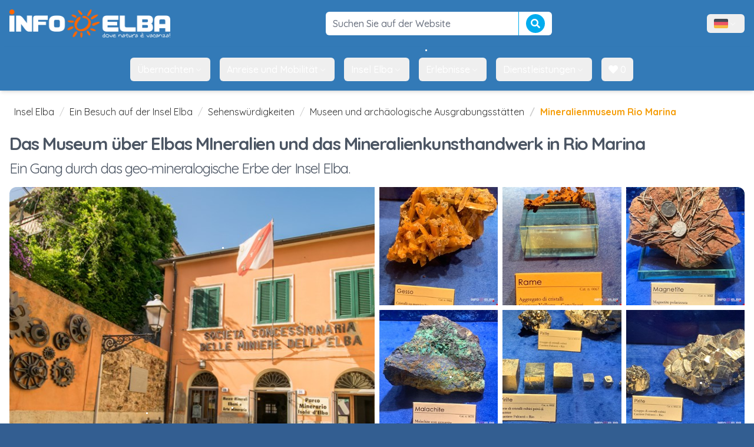

--- FILE ---
content_type: text/html; charset=utf-8
request_url: https://www.infoelba.net/insel-elba/sehenswuerdigkeiten/museen/mineralienmuseum-rio-marina/
body_size: 18882
content:
<!DOCTYPE html>

<html lang="de"
	class="m-0 p-0"
	xmlns:og="http://opengraphprotocol.org/schema/" 
	xmlns:fb="http://www.facebook.com/2008/fbml">
<head>
<!-- Google Tag Manager -->
<script>(function(w,d,s,l,i){w[l]=w[l]||[];w[l].push({'gtm.start':
new Date().getTime(),event:'gtm.js'});var f=d.getElementsByTagName(s)[0],
j=d.createElement(s),dl=l!='dataLayer'?'&l='+l:'';j.async=true;j.src=
'https://www.googletagmanager.com/gtm.js?id='+i+dl;f.parentNode.insertBefore(j,f);
})(window,document,'script','dataLayer','GTM-W3FQMDH');</script>
<!-- End Google Tag Manager -->


<script>
	window.loadEvents = [];
	window.addInit = function(fn) {
		window.loadEvents.push(fn);
	};
</script>

	<title>Das Museum &#252;ber Elbas Mineralien und das Mineralienkunsthandwerk in Rio Marina</title>
	<meta name="description" content="Das Museum &#252;ber Elbas Mineralien und das Mineralienkunsthandwerk in Rio Marina bietet einen &#220;berblick &#252;ber das geo-mineralogische Erbe der Insel Elba"/>
	<meta name="keywords" content="rio marina, mineralogisches museum, mineralienpark, insel elba, mineralienmuseum rio marina, mineralien, bergwerke elba"/>

	<link rel="canonical" href="https://www.infoelba.net/insel-elba/sehenswuerdigkeiten/museen/mineralienmuseum-rio-marina/" />
	<meta property="og:title" content="Das Museum &#252;ber Elbas Mineralien und das Mineralienkunsthandwerk in Rio Marina"/>
	<meta property="og:url" content="https://www.infoelba.net/insel-elba/sehenswuerdigkeiten/museen/mineralienmuseum-rio-marina/"/>
	<meta property="og:site_name" content="Infoelba - Informazioni sull'Isola d'Elba"/>
	<meta property="og:description" content="Das Museum &#252;ber Elbas Mineralien und das Mineralienkunsthandwerk in Rio Marina bietet einen &#220;berblick &#252;ber das geo-mineralogische Erbe der Insel Elba"/>
	<meta property="og:locale" content="de_DE"/>
	<meta property="fb:app_id" content="152755874746415"/>
	<meta property="fb:admins" content="1524497938,1118752100"/>
	<meta property="og:image" content="https://www.infoelba.net/foto-isola-delba/isola-d-elba/musei/museo-minerali-rio-marina/museo-minerali-rio-marina-9166.jpg"/>
	<meta property="og:image:type" content="image/jpeg"/>
	<meta charset="UTF-8" />
	<meta name="language" content="de" />
	<meta name="author" content="Infoelba srl" />
	<meta http-equiv="X-UA-Compatible" content="IE=edge" />
  <meta name="viewport" content="width=device-width, initial-scale=1.0" />
	
	<meta name="msvalidate.01" content="3A7E7112C6AFB5CB57708C240490F49D" />
	<meta name="y_key" content="737ccc5c73d56c29" />
	<meta name="google-site-verification" content="uzaoiGq6b-vMvH1qAZ_0F-5QtKOIveFDkvDaD4S7AuA" />
	
	<link rel="author" href="/humans.txt" />
	
	<link rel="apple-touch-icon" sizes="57x57" href="/assets/favicon/apple-touch-icon-57x57.png" />
	<link rel="apple-touch-icon" sizes="114x114" href="/assets/favicon/apple-touch-icon-114x114.png" />
	<link rel="apple-touch-icon" sizes="72x72" href="/assets/favicon/apple-touch-icon-72x72.png" />
	<link rel="apple-touch-icon" sizes="144x144" href="/assets/favicon/apple-touch-icon-144x144.png" />
	<link rel="apple-touch-icon" sizes="60x60" href="/assets/favicon/apple-touch-icon-60x60.png" />
	<link rel="apple-touch-icon" sizes="120x120" href="/assets/favicon/apple-touch-icon-120x120.png" />
	<link rel="apple-touch-icon" sizes="76x76" href="/assets/favicon/apple-touch-icon-76x76.png" />
	<link rel="apple-touch-icon" sizes="152x152" href="/assets/favicon/apple-touch-icon-152x152.png" />
	<meta name="apple-mobile-web-app-title" content="Infoelba - Vacanze all'Isola d'Elba" />
	<link rel="icon" type="image/png" href="/assets/favicon/favicon-196x196.png" sizes="196x196" />
	<link rel="icon" type="image/png" href="/assets/favicon/favicon-160x160.png" sizes="160x160" />
	<link rel="icon" type="image/png" href="/assets/favicon/favicon-96x96.png" sizes="96x96" />
	<link rel="icon" type="image/png" href="/assets/favicon/favicon-16x16.png" sizes="16x16" />
	<link rel="icon" type="image/png" href="/assets/favicon/favicon-32x32.png" sizes="32x32" />
	<meta name="msapplication-TileColor" content="#2d89ef" />
	<meta name="msapplication-TileImage" content="/assets/favicon/mstile-144x144.png" />
	<meta name="application-name" content="Infoelba - Vacanze all'Isola d'Elba" />
	<meta name="referrer" content="always" />
<link rel="alternate" hreflang="de" href="https://www.infoelba.net/insel-elba/sehenswuerdigkeiten/museen/mineralienmuseum-rio-marina/" />
<link rel="alternate" hreflang="en" href="https://www.infoelba.com/island-of-elba/places-to-see/museums/mineral-museum-rio-marina/" />
<link rel="alternate" hreflang="fr" href="https://www.iledelbe.net/ile-d-elbe/lieu-a-visiter/musees/musee-mineralogie-rio-marina/" />
<link rel="alternate" hreflang="it" href="https://www.infoelba.it/isola-d-elba/luoghi-da-visitare/musei/museo-minerali-rio-marina/" />

<link href="https://fonts.googleapis.com/css?family=Quicksand:300,400,500,700&display=swap" rel="stylesheet" type="text/css" media="all" />
<link href="/assets/css/leaflet.min.css" rel="stylesheet" type="text/css" media="all" />
<link href="/assets/css/style.min.css" rel="stylesheet" type="text/css" media="screen,print" />
<link href="//use.fontawesome.com/releases/v5.0.10/css/all.css" rel="stylesheet" type="text/css" media="screen,print" />
<link href="https://cdn-uicons.flaticon.com/2.6.0/uicons-thin-straight/css/uicons-thin-straight.css" rel="stylesheet" type="text/css" media="screen,print" />
<link href="https://cdn-uicons.flaticon.com/2.6.0/uicons-thin-rounded/css/uicons-thin-rounded.css" rel="stylesheet" type="text/css" media="screen,print" />
<link href="https://cdn-uicons.flaticon.com/2.6.0/uicons-thin-chubby/css/uicons-thin-chubby.css" rel="stylesheet" type="text/css" media="screen,print" />

<script>
!function(f,b,e,v,n,t,s)
{if(f.fbq)return;n=f.fbq=function(){n.callMethod?
n.callMethod.apply(n,arguments):n.queue.push(arguments)};
if(!f._fbq)f._fbq=n;n.push=n;n.loaded=!0;n.version='2.0';
n.queue=[];t=b.createElement(e);t.async=!0;
t.src=v;s=b.getElementsByTagName(e)[0];
s.parentNode.insertBefore(t,s)}(window,document,'script','https://connect.facebook.net/en_US/fbevents.js');
 fbq('init', '126960367902655');
 fbq('track', 'PageView');
</script>
<noscript>
 <img height="1" width="1" src="https://www.facebook.com/tr?id=126960367902655&ev=PageView&noscript=1"/>
</noscript>

</head>
<body id="page-690" class="m-0 p-0 text-base tpl-georesource-detail">

<!-- Google Tag Manager (noscript) -->
<noscript><iframe src="https://www.googletagmanager.com/ns.html?id=GTM-W3FQMDH"
height="0" width="0" style="display:none;visibility:hidden"></iframe></noscript>
<!-- End Google Tag Manager (noscript) -->


<script>
	window.dataLayer = window.dataLayer || [];
  	function gtag(){
		dataLayer.push(arguments);
	}
  	gtag('js', new Date());

  	gtag('config', 'GTM-W3FQMDH', {
		'linker': {
			'domains': ['infoelba.it','infoelba.com','iledelbe.net']
		},
		'anonymize_ip': true
	});
	
	
</script>

<div id="wrapper">
	<div id="menu-pusher" class="menu-pusher">
		<nav id="mp-menu" class="mp-menu lg:hidden" role="navigation">
	<div class="mp-level">
		<ul>
		<li><a href="/" class="full" >
							Home</a>
						</li>
						<li class="icon-arrow-left">
							<a href="#"
								class="link">
								Umzug
							</a>
							<div class="mp-level">
								<h2>Umzug</h2>
								<a class="mp-back" href="#">Zurück</a>
								<ul>
								
											<li>
												<a href="/ankommen-sich-fortbewegen/sich-auf-der-insel-fortbewegen/vermietungen/"
													>
													Transport zu vermieten
													<span class="hidden-xs hidden-sm"></span>
												</a>
											</li>
										
											<li>
												<a href="/ankommen-sich-fortbewegen/sich-auf-der-insel-fortbewegen/taxi/"
													>
													Taxis
													<span class="hidden-xs hidden-sm"></span>
												</a>
											</li>
										
											<li>
												<a href="/ankommen-sich-fortbewegen/sich-auf-der-insel-fortbewegen/bus/"
													>
													Bus
													<span class="hidden-xs hidden-sm"></span>
												</a>
											</li>
										
											<li>
												<a href="/nuetzliche-informationen/nuetzliche-telefonnummern-und-adressen/service-camper-wohnwagen/"
													>
													Parkmöglichkeiten
													<span class="hidden-xs hidden-sm"></span>
												</a>
											</li>
										
								</ul>
							</div>
						</li>
					<li><a href="/wo-schlafen/suche/" class="full" >
							Unterbringen</a>
						</li><li><a href="/essen-kochen/restaurants-pizzerien/" class="full" >
							Essen</a>
						</li>
						<li class="icon-arrow-left">
							<a href="#"
								class="link">
								Meer
							</a>
							<div class="mp-level">
								<h2>Meer</h2>
								<a class="mp-back" href="#">Zurück</a>
								<ul>
								
											<li>
												<a href="/insel-elba/straende/"
													>
													Strände
													<span class="hidden-xs hidden-sm"></span>
												</a>
											</li>
										
											<li>
												<a href="/insel-elba/straende/badeanstalten/"
													>
													Badeanstalten
													<span class="hidden-xs hidden-sm"></span>
												</a>
											</li>
										
											<li>
												<a href="/sport-und-freizeit/wassersport/tauchen/"
													>
													Tauchen
													<span class="hidden-xs hidden-sm"></span>
												</a>
											</li>
										
											<li>
												<a href="/sport-und-freizeit/wassersport/segeln/"
													>
													Segeln
													<span class="hidden-xs hidden-sm"></span>
												</a>
											</li>
										
								</ul>
							</div>
						</li>
					<li><a href="/insel-elba/gefuehrte-ausfluege/" class="full" >
							Geführte Ausflüge</a>
						</li><li><a href="/sport-und-freizeit/" class="full" >
							Sport</a>
						</li><li><a href="/insel-elba/sehenswuerdigkeiten/" class="full" >
							Sehenswürdigkeiten</a>
						</li><li><a href="/angebote-insel-elba/" class="full" >
							Angebote</a>
						</li><li><a href="/last-minute-insel-elba/" class="full" >
							Lastminute</a>
						</li><li><a href="/ankommen-sich-fortbewegen/wie-man-ankommt/faehren/" class="full" >
							Fähren</a>
						</li>
		</ul>
	</div>
</nav>
		<div id="page-content-wrapper">
			<div id="page-content-inner">
				
<div class="bg-primary sticky top-0 z-[51] shadow-md lg:static lg:shadow-none py-2 lg:py-4">
	<div class="flex items-center justify-between max-w-7xl mx-auto">
		
			<button id="menu-trigger" class="text-white p-5 lg:hidden"
				type="button" role="button"
				aria-controls="mp-menu">
				<i class="fi fi-tr-bars-staggered text-lg "></i>
				<span class="sr-only">Menu</span>
			</button>
		

		<a class="hidden lg:flex ml-4 items-center justify-center" href="/">
			<img src="/assets/img/header-logo.png" alt="Infoelba - Dove natura è vacanza"
				class="max-h-6 lg:max-h-12 lg:block" />
			<!--<img src="/assets/img/natale/header-logo.png" alt="Infoelba - Dove natura è vacanza" class="animated tada x2"
					width="324" height="83" />-->
		</a>
		<div class="min-w-32 lg:min-w-96">
			<form method="get" action="/suche/" role="form" class="flex items-center">
    <input name="q" type="text" id="q" class=" w-full rounded-md border border-solid border-gray-300 bg-white text-gray-500 py-3 px-6 hover-hover:py-2 hover-hover:px-3 text-base font-medium outline-none focus:border-light-primary focus:shadow-md  !rounded-r-none !border-none" value=""
        placeholder="Suchen Sie auf der Website " />
    <button type="submit" class="btn btn-info !rounded-l-none !border-t-0 !border-r-0 !border-b-0 btn-sm flex items-center self-stretch">
        <i class="fa fa-search text-base"></i>
    </button>
</form>
		</div>

		

<button data-dropdown-toggle="navbar-language-dropdown"
  class="flex items-center gap-2 py-2 px-3 md:mr-4 text-white hover:text-primary rounded-md hover:bg-gray-50">
  <img src="/assets/img/bandiere/de-DE.png" class="h-4" alt="" />
  <span class="sr-only">Menù lingue</span>
  <i class="fi fi-ts-angle-small-down "></i>
</button>
<div id="navbar-language-dropdown" class="z-[51] hidden font-normal bg-white divide-y divide-gray-100 rounded-lg shadow-sm w-auto p-3">
  <ul class="flex flex-col gap-2 text-white">
    
            <li>
              <a href="https://www.infoelba.it/isola-d-elba/luoghi-da-visitare/musei/museo-minerali-rio-marina/" hreflang="it" class="p-2 flex items-center rounded-md gap-1 text-gray-600 hover:bg-amber-500/10">
                <img src="/assets/img/bandiere/it-IT.png" alt="" class="w-auto h-4" />
                Italienisch
              </a>
            </li>
          
            <li>
              <a href="https://www.infoelba.com/island-of-elba/places-to-see/museums/mineral-museum-rio-marina/" hreflang="en" class="p-2 flex items-center rounded-md gap-1 text-gray-600 hover:bg-amber-500/10">
                <img src="/assets/img/bandiere/en-GB.png" alt="" class="w-auto h-4" />
                Englisch
              </a>
            </li>
          
            <li>
              <a href="https://www.infoelba.net/insel-elba/sehenswuerdigkeiten/museen/mineralienmuseum-rio-marina/" hreflang="de" class="p-2 flex items-center rounded-md gap-1 text-gray-600 hover:bg-amber-500/10">
                <img src="/assets/img/bandiere/de-DE.png" alt="" class="w-auto h-4" />
                Deutsch
              </a>
            </li>
          
            <li>
              <a href="https://www.iledelbe.net/ile-d-elbe/lieu-a-visiter/musees/musee-mineralogie-rio-marina/" hreflang="fr" class="p-2 flex items-center rounded-md gap-1 text-gray-600 hover:bg-amber-500/10">
                <img src="/assets/img/bandiere/fr-FR.png" alt="" class="w-auto h-4" />
                Französisch
              </a>
            </li>
          
  </ul>
</div>

	</div>
</div>


<nav id="mainmenu-header" role="navigation" aria-label="Main nav" class="bg-primary hidden lg:block lg:sticky stick-stuck top-[-2px] pt-[2px] shadow-md z-50">
  <div class="flex flex-wrap justify-center items-center mx-auto max-w-screen-xl p-4">
    <div class="items-center justify-between hidden w-full md:flex md:w-auto md:order-1">
      <ul class="flex font-medium space-x-2 lg:space-x-4">
				<li id="mainmenu-header-logo" class="flex items-center">
					<a href="/">
						<img src="/assets/img/header-logo.png" alt="Infoelba - Dove natura è vacanza" class="h-0 max-h-6" />
					</a>
				</li>
				
							<li>
								<button id="menuentry-564"
									data-dropdown-toggle="menu-564-dropdown"
									class="flex items-center gap-2 py-2 px-3 text-white rounded-md hover:text-primary hover:bg-gray-50 hover:no-underline active:text-primary active:bg-gray-50 active:no-underline focus:text-primary focus:bg-gray-50 focus:no-underline  transition-colors columns-2"
								>
									Übernachten
									<i class="fi fi-ts-angle-small-down"></i>
								</button>
							</li>
						
							<li>
								<button id="menuentry-584"
									data-dropdown-toggle="menu-584-dropdown"
									class="flex items-center gap-2 py-2 px-3 text-white rounded-md hover:text-primary hover:bg-gray-50 hover:no-underline active:text-primary active:bg-gray-50 active:no-underline focus:text-primary focus:bg-gray-50 focus:no-underline  transition-colors columns-2"
								>
									Anreise und Mobilität
									<i class="fi fi-ts-angle-small-down"></i>
								</button>
							</li>
						
							<li>
								<button id="menuentry-577"
									data-dropdown-toggle="menu-577-dropdown"
									class="flex items-center gap-2 py-2 px-3 text-white rounded-md hover:text-primary hover:bg-gray-50 hover:no-underline active:text-primary active:bg-gray-50 active:no-underline focus:text-primary focus:bg-gray-50 focus:no-underline  transition-colors columns-2"
								>
									Insel Elba
									<i class="fi fi-ts-angle-small-down"></i>
								</button>
							</li>
						
							<li>
								<button id="menuentry-589"
									data-dropdown-toggle="menu-589-dropdown"
									class="flex items-center gap-2 py-2 px-3 text-white rounded-md hover:text-primary hover:bg-gray-50 hover:no-underline active:text-primary active:bg-gray-50 active:no-underline focus:text-primary focus:bg-gray-50 focus:no-underline  transition-colors columns-2"
								>
									Erlebnisse
									<i class="fi fi-ts-angle-small-down"></i>
								</button>
							</li>
						
							<li>
								<button id="menuentry-597"
									data-dropdown-toggle="menu-597-dropdown"
									class="flex items-center gap-2 py-2 px-3 text-white rounded-md hover:text-primary hover:bg-gray-50 hover:no-underline active:text-primary active:bg-gray-50 active:no-underline focus:text-primary focus:bg-gray-50 focus:no-underline  transition-colors columns-2"
								>
									Dienstleistungen
									<i class="fi fi-ts-angle-small-down"></i>
								</button>
							</li>
						
				<li>
					<button
						data-src="/meine-auswahl/"
						data-toggle="modal"
						data-ui-action="openModalIframe"
						data-title="Meine Auswahl"
						class="flex items-center gap-2 py-2 px-3 text-white rounded-md hover:text-primary hover:bg-gray-50 hover:no-underline focus:no-underline active:no-underline transition-colors">
						<span class="favorites-badge"><i class="fa fa-heart"></i> 0</span>
					</button>
				</li>
    	</ul>
  	</div>
	</div>
</nav>

<div id="menu-564-dropdown" class="hidden w-full z-[60]">	<div class="grid gap-4 items-start max-w-screen-xl px-4 py-5 mx-auto bg-gray-100 border-gray-200 shadow-xl border-y rounded-b-xl text-gray-500 md:grid-cols-3 md:px-6"><img src="https://dati.infoelba.it/media/photos/isola-d-elba/spiagge/biodola/o_hotel-elba_dsc_2902.JPG?quality=90&w=800&h=600&mode=crop" class=" hidden md:block rounded-lg" alt="" /><div class="col-span-2">		<h3 class="font-bold text-xl mb-2 text-gray-800">Übernachten</h3>		<ul class="hidden md:block  columns-2 "><li><a href="/wo-schlafen/suche/"  class="p-3 rounded-lg text-gray-800 hover:bg-gray-50 flex items-center gap-2 w-fit">Unterkunft suchen</a></li><li><a href="/verfuegbarkeit-preise-aufenthalte/"  class="p-3 rounded-lg text-gray-800 hover:bg-gray-50 flex items-center gap-2 w-fit">Kostenvoranschlag anfordern</a></li><li><a href="/wo-schlafen/empfangsstrukturen-ganzjaehrlich-geoeffnet/"  class="p-3 rounded-lg text-gray-800 hover:bg-gray-50 flex items-center gap-2 w-fit">Empfangsstrukturen ganzjaehrlich geoeffnet</a></li><li><a href="/wo-schlafen/hotel/"  class="p-3 rounded-lg text-gray-800 hover:bg-gray-50 flex items-center gap-2 w-fit"><i class="fi fi-ts-hotel text-xl"></i>Hotels</a></li><li><a href="/wo-schlafen/apartmenthaeuser/"  class="p-3 rounded-lg text-gray-800 hover:bg-gray-50 flex items-center gap-2 w-fit"><i class="fi fi-tr-house-building text-xl"></i>Residenzen</a></li><li><a href="/wo-schlafen/bed-and-breakfast/"  class="p-3 rounded-lg text-gray-800 hover:bg-gray-50 flex items-center gap-2 w-fit"><i class="fi fi-ts-house-night text-xl"></i>Bed & Breakfast</a></li><li><a href="/wo-schlafen/ferien-auf-dem-bauernhof/"  class="p-3 rounded-lg text-gray-800 hover:bg-gray-50 flex items-center gap-2 w-fit"><i class="fi fi-ts-farm text-xl"></i>Agritourismus</a></li><li><a href="/wo-schlafen/campingplaetze/"  class="p-3 rounded-lg text-gray-800 hover:bg-gray-50 flex items-center gap-2 w-fit"><i class="fi fi-ts-tents text-xl"></i>Campingplätze</a></li><li><a href="/wo-schlafen/camping-auf-dem-bauernhof/"  class="p-3 rounded-lg text-gray-800 hover:bg-gray-50 flex items-center gap-2 w-fit"><i class="fi fi-tr-caravan text-xl"></i>Bauernhof-Camping</a></li><li><a href="/wo-schlafen/ferienwohnungen/"  class="p-3 rounded-lg text-gray-800 hover:bg-gray-50 flex items-center gap-2 w-fit"><i class="fi fi-tr-house-chimney-blank text-xl"></i>Apartments und Ferienhäuser</a></li><li><a href="/wo-schlafen/freistehende-hauser-kleine-villen/"  class="p-3 rounded-lg text-gray-800 hover:bg-gray-50 flex items-center gap-2 w-fit"><i class="fi fi-ts-house-tree text-xl"></i>Villen und Einfamilienhäuser</a></li><li><a href="/wo-schlafen/ferienhaeuser/"  class="p-3 rounded-lg text-gray-800 hover:bg-gray-50 flex items-center gap-2 w-fit"><i class="fi fi-tr-house-chimney text-xl"></i>Villen</a></li><li><a href="/wo-schlafen/luxusurlaub/"  class="p-3 rounded-lg text-gray-800 hover:bg-gray-50 flex items-center gap-2 w-fit">Luxusunterkünfte</a></li></ul></div></div></div><div id="menu-584-dropdown" class="hidden w-full z-[60]">	<div class="grid gap-4 items-start max-w-screen-xl px-4 py-5 mx-auto bg-gray-100 border-gray-200 shadow-xl border-y rounded-b-xl text-gray-500 md:grid-cols-3 md:px-6"><img src="https://dati.infoelba.it/media/photos/traghetti-imbarcazioni/blu-navy/o_drone-blu-navy-traghetti-isola-elba-10.jpg?quality=90&mode=crop&w=800&h=600" class=" hidden md:block rounded-lg" alt="" /><div class="col-span-2">		<h3 class="font-bold text-xl mb-2 text-gray-800">Anreise und Mobilität</h3>		<ul class="hidden md:block  columns-2 "><li><a href="/ankommen-sich-fortbewegen/wie-man-ankommt/faehren/buchung/"  class="p-3 rounded-lg text-gray-800 hover:bg-gray-50 flex items-center gap-2 w-fit">Fähren</a></li><li><a href="/ankommen-sich-fortbewegen/wie-man-ankommt/"  class="p-3 rounded-lg text-gray-800 hover:bg-gray-50 flex items-center gap-2 w-fit">Anreise zur Insel</a></li><li><a href="/ankommen-sich-fortbewegen/sich-auf-der-insel-fortbewegen/"  class="p-3 rounded-lg text-gray-800 hover:bg-gray-50 flex items-center gap-2 w-fit">Fortbewegung auf der Insel</a></li><li><a href="/ankommen-sich-fortbewegen/sich-auf-der-insel-fortbewegen/vermietungen/autos-motorraeder-motorroller/"  class="p-3 rounded-lg text-gray-800 hover:bg-gray-50 flex items-center gap-2 w-fit">Auto- und Rollervermietung</a></li><li><a href="/ankommen-sich-fortbewegen/sich-auf-der-insel-fortbewegen/vermietungen/verleih-vorbuchungen-scooter/"  class="p-3 rounded-lg text-gray-800 hover:bg-gray-50 flex items-center gap-2 w-fit">Online-Rollervermietung</a></li><li><a href="/ankommen-sich-fortbewegen/sich-auf-der-insel-fortbewegen/taxi/"  class="p-3 rounded-lg text-gray-800 hover:bg-gray-50 flex items-center gap-2 w-fit">Taxis oder Mietwagen</a></li></ul></div></div></div><div id="menu-577-dropdown" class="hidden w-full z-[60]">	<div class="grid gap-4 items-start max-w-screen-xl px-4 py-5 mx-auto bg-gray-100 border-gray-200 shadow-xl border-y rounded-b-xl text-gray-500 md:grid-cols-3 md:px-6"><img src="https://dati.infoelba.it/media/photos/isola-d-elba/spiagge/le-ghiaie/o_ghiaie2.jpg?quality=90&w=800&h=600&mode=crop" class=" hidden md:block rounded-lg" alt="" /><div class="col-span-2">		<h3 class="font-bold text-xl mb-2 text-gray-800">Insel Elba</h3>		<ul class="hidden md:block  columns-2 "><li><a href="/insel-elba/straende/"  class="p-3 rounded-lg text-gray-800 hover:bg-gray-50 flex items-center gap-2 w-fit">Strände und Küsten</a></li><li><a href="/elba-entdecken/gemeinden-ortschaften/"  class="p-3 rounded-lg text-gray-800 hover:bg-gray-50 flex items-center gap-2 w-fit">Gemeinden und Orte</a></li><li><a href="/insel-elba/sehenswuerdigkeiten/"  class="p-3 rounded-lg text-gray-800 hover:bg-gray-50 flex items-center gap-2 w-fit">Sehenswürdigkeiten</a></li><li><a href="https://www.infoelba.net/essen/"  class="p-3 rounded-lg text-gray-800 hover:bg-gray-50 flex items-center gap-2 w-fit">Aromen der Elba</a></li><li><a href="/insel-elba/nationalpark-toskanisches-archipel/"  class="p-3 rounded-lg text-gray-800 hover:bg-gray-50 flex items-center gap-2 w-fit">Nationalpark Toskanischer Archipel</a></li><li><a href="/insel-elba/empfehlenswerte-strecken/"  class="p-3 rounded-lg text-gray-800 hover:bg-gray-50 flex items-center gap-2 w-fit">Empfohlene Routen</a></li><li><a href="/nuetzliche-informationen/webcam/"  class="p-3 rounded-lg text-gray-800 hover:bg-gray-50 flex items-center gap-2 w-fit">Webcams</a></li></ul></div></div></div><div id="menu-589-dropdown" class="hidden w-full z-[60]">	<div class="grid gap-4 items-start max-w-screen-xl px-4 py-5 mx-auto bg-gray-100 border-gray-200 shadow-xl border-y rounded-b-xl text-gray-500 md:grid-cols-3 md:px-6"><img src="https://dati.infoelba.it/media/photos/sport/wing-foil/o_wingfoil-elba.jpg?quality=90&mode=crop&w=800&h=600" class=" hidden md:block rounded-lg" alt="" /><div class="col-span-2">		<h3 class="font-bold text-xl mb-2 text-gray-800">Erlebnisse</h3>		<ul class="hidden md:block  columns-2 "><li><a href="/sport-und-freizeit/wassersport/"  class="p-3 rounded-lg text-gray-800 hover:bg-gray-50 flex items-center gap-2 w-fit">Wassersport</a></li><li><a href="/sport-und-freizeit/sport-an-land/"  class="p-3 rounded-lg text-gray-800 hover:bg-gray-50 flex items-center gap-2 w-fit">Outdoor-Sport</a></li><li><a href="/essen/wine-food-experience/"  class="p-3 rounded-lg text-gray-800 hover:bg-gray-50 flex items-center gap-2 w-fit">Wein & Kulinarik</a></li><li><a href="/insel-elba/gefuehrte-ausfluege/"  class="p-3 rounded-lg text-gray-800 hover:bg-gray-50 flex items-center gap-2 w-fit">Geführte Touren</a></li><li><a href="/insel-elba/gefuehrte-ausfluege/bootsausfluege-angeln/"  class="p-3 rounded-lg text-gray-800 hover:bg-gray-50 flex items-center gap-2 w-fit">Bootsausflüge</a></li><li><a href="/sport-und-freizeit/sport-an-land/mit-dem-fahrrad-auf-elba/"  class="p-3 rounded-lg text-gray-800 hover:bg-gray-50 flex items-center gap-2 w-fit">Elba mit dem Fahrrad</a></li><li><a href="/elba-pfade-spazierwege/"  class="p-3 rounded-lg text-gray-800 hover:bg-gray-50 flex items-center gap-2 w-fit">Trekking: Wanderwege und Pfade</a></li><li><a href="https://www.infoelba.net/insel-elba/personalisierter-urlaub/familien-mit-kindern/kinderaktivitaeten/"  class="p-3 rounded-lg text-gray-800 hover:bg-gray-50 flex items-center gap-2 w-fit">Aktivitäten für Kinder</a></li><li><a href="/sport-und-freizeit/events-veranstaltungen/"  class="p-3 rounded-lg text-gray-800 hover:bg-gray-50 flex items-center gap-2 w-fit">Veranstaltungen</a></li></ul></div></div></div><div id="menu-597-dropdown" class="hidden w-full z-[60]">	<div class="grid gap-4 items-start max-w-screen-xl px-4 py-5 mx-auto bg-gray-100 border-gray-200 shadow-xl border-y rounded-b-xl text-gray-500 md:grid-cols-3 md:px-6"><img src="https://dati.infoelba.it/media/photos/servizi/guardia-costiera/o_dsc_6494.jpg?quality=90&mode=crop&w=800&h=600" class=" hidden md:block rounded-lg" alt="" /><div class="col-span-2">		<h3 class="font-bold text-xl mb-2 text-gray-800">Dienstleistungen</h3>		<ul class="hidden md:block  columns-2 "><li><a href="/essen-kochen/restaurants-pizzerien/"  class="p-3 rounded-lg text-gray-800 hover:bg-gray-50 flex items-center gap-2 w-fit">Restaurants und Pizzerien</a></li><li><a href="/wo-schlafen/tourismus-immobilienagenturen/"  class="p-3 rounded-lg text-gray-800 hover:bg-gray-50 flex items-center gap-2 w-fit">Tourismus- und Immobilienagenturen</a></li><li><a href="/wo-schlafen/service-camper-wohnwagen/"  class="p-3 rounded-lg text-gray-800 hover:bg-gray-50 flex items-center gap-2 w-fit">Wohnmobile und Wohnwagen</a></li><li><a href="/insel-elba/straende/badeanstalten/"  class="p-3 rounded-lg text-gray-800 hover:bg-gray-50 flex items-center gap-2 w-fit">Strandbäder</a></li><li><a href="https://www.infoelba.net/ankommen-sich-fortbewegen/sich-auf-der-insel-fortbewegen/vermietungen/boote-schlauchboote/"  class="p-3 rounded-lg text-gray-800 hover:bg-gray-50 flex items-center gap-2 w-fit">Bootsverleih</a></li><li><a href="https://www.infoelba.net/ankommen-sich-fortbewegen/sich-auf-der-insel-fortbewegen/vermietungen/fahrrad/"  class="p-3 rounded-lg text-gray-800 hover:bg-gray-50 flex items-center gap-2 w-fit">Fahrrad- und E-Bike-Verleih</a></li><li><a href="/sport-und-freizeit/shopping/"  class="p-3 rounded-lg text-gray-800 hover:bg-gray-50 flex items-center gap-2 w-fit">Shopping</a></li><li><a href="https://www.infoelba.net/insel-elba/personifizierter-urlaub/haustiere/"  class="p-3 rounded-lg text-gray-800 hover:bg-gray-50 flex items-center gap-2 w-fit">Reisen mit Haustieren</a></li><li><a href="https://www.infoelba.net/nuetzliche-informationen/app-smartphone/"  class="p-3 rounded-lg text-gray-800 hover:bg-gray-50 flex items-center gap-2 w-fit">Kostenlose Apps</a></li><li><a href="/nuetzliche-informationen/wetter-insel-elba/"  class="p-3 rounded-lg text-gray-800 hover:bg-gray-50 flex items-center gap-2 w-fit">Wetter</a></li><li><a href="/nuetzliche-informationen/nuetzliche-telefonnummern-und-adressen/"  class="p-3 rounded-lg text-gray-800 hover:bg-gray-50 flex items-center gap-2 w-fit">Nützliche Nummern</a></li></ul></div></div></div>
				<div id="main-content" class="px-4">

				
			<div class="container">
				<ol class="breadcrumb">
					
					<li><a href="/">Insel Elba</a></li>
					
					<li><a href="/insel-elba/">Ein Besuch auf der Insel Elba</a></li>
					
					<li><a href="/insel-elba/sehenswuerdigkeiten/">Sehensw&#252;rdigkeiten </a></li>
					
					<li><a href="/insel-elba/sehenswuerdigkeiten/museen/">Museen und arch&#228;ologische Ausgrabungsst&#228;tten </a></li>
					
					<li class="active">Mineralienmuseum Rio Marina</li>
					
				</ol>
			</div>
			
<div class="container">
	<h1 class="text-3xl text-gray-600 font-bold mb-2">Das Museum über Elbas MIneralien und das Mineralienkunsthandwerk in Rio Marina</h1><h2 class="text-2xl text-gray-600 mb-4">Ein Gang durch das geo-mineralogische Erbe der Insel Elba. </h2><div class="grid-gallery property-gallery">
					<div class="grid-item grid-item-0 span-3">
						<a href="https://dati.infoelba.it/media/photos/isola-d-elba/musei/museo-minerali-rio-marina/o_museo-minerali-rio-marina-9166.jpg?quality=90&mode=crop&w=1280"
							data-caption=""
							rel="lightcase:gallery">
							
								<img class="img-full img-lazy"
									src="/assets/img/infoelba.jpg"
									alt=""
									title=""
									data-src="https://dati.infoelba.it/media/photos/isola-d-elba/musei/museo-minerali-rio-marina/o_museo-minerali-rio-marina-9166.jpg?quality=90&mode=crop&w=640&h=640" />
							
						</a>
					</div>
				
					<div class="grid-item grid-item-1">
						<a href="https://dati.infoelba.it/media/photos/isola-d-elba/musei/museo-minerali-rio-marina/o_1402-museo-rio-marina-gesso.jpg?quality=90&mode=crop&w=1280"
							data-caption="Im Mineralmuseum von Rio Marina ist Gips mit Kristallen auf limonitischer Matrix ausgestellt, typisch für die Gegend von Capoliveri."
							rel="lightcase:gallery">
							
								<img class="img-full img-lazy"
									src="/assets/img/infoelba.jpg"
									alt="Gipskristalle auf limonitischer Matrix aus dem Mineralmuseum Rio Marina"
									title="Im Mineralmuseum von Rio Marina ist Gips mit Kristallen auf limonitischer Matrix ausgestellt, typisch für die Gegend von Capoliveri."
									data-src="https://dati.infoelba.it/media/photos/isola-d-elba/musei/museo-minerali-rio-marina/o_1402-museo-rio-marina-gesso.jpg?quality=90&mode=crop&w=260&h=260" />
							
						</a>
					</div>
				
					<div class="grid-item grid-item-2">
						<a href="https://dati.infoelba.it/media/photos/isola-d-elba/musei/museo-minerali-rio-marina/o_1403-museo-rio-marina-rame.jpg?quality=90&mode=crop&w=1280"
							data-caption="Im Mineralmuseum von Rio Marina wird eine Kupferprobe im Kristallaggregat aufbewahrt, die aus dem Bergbaugebiet von Capoliveri stammt."
							rel="lightcase:gallery">
							
								<img class="img-full img-lazy"
									src="/assets/img/infoelba.jpg"
									alt="Kupferprobe im Kristallaggregat aus dem Mineralmuseum Rio Marina"
									title="Im Mineralmuseum von Rio Marina wird eine Kupferprobe im Kristallaggregat aufbewahrt, die aus dem Bergbaugebiet von Capoliveri stammt."
									data-src="https://dati.infoelba.it/media/photos/isola-d-elba/musei/museo-minerali-rio-marina/o_1403-museo-rio-marina-rame.jpg?quality=90&mode=crop&w=260&h=260" />
							
						</a>
					</div>
				
					<div class="grid-item grid-item-3">
						<a href="https://dati.infoelba.it/media/photos/isola-d-elba/musei/museo-minerali-rio-marina/o_1407-museo-rio-marina-magnetite.jpg?quality=90&mode=crop&w=1280"
							data-caption="Im Mineralmuseum von Rio Marina ist eine polarisierte Magnetitprobe aus der Gegend von Capoliveri ausgestellt, eines der charakteristischsten Stücke Elbas."
							rel="lightcase:gallery">
							
								<img class="img-full img-lazy"
									src="/assets/img/infoelba.jpg"
									alt="Polarisierte Magnetitprobe aus Capoliveri im Mineralmuseum Rio Marina"
									title="Im Mineralmuseum von Rio Marina ist eine polarisierte Magnetitprobe aus der Gegend von Capoliveri ausgestellt, eines der charakteristischsten Stücke Elbas."
									data-src="https://dati.infoelba.it/media/photos/isola-d-elba/musei/museo-minerali-rio-marina/o_1407-museo-rio-marina-magnetite.jpg?quality=90&mode=crop&w=260&h=260" />
							
						</a>
					</div>
				
					<div class="grid-item grid-item-4">
						<a href="https://dati.infoelba.it/media/photos/isola-d-elba/musei/museo-minerali-rio-marina/o_1409-museo-rio-marina-malachite.jpg?quality=90&mode=crop&w=1280"
							data-caption="Im Mineralmuseum von Rio Marina ist Malachit mit Azurit aus den Minen von Capoliveri ausgestellt, geschätzt für seine intensiven Grün- und Blautöne."
							rel="lightcase:gallery">
							
								<img class="img-full img-lazy"
									src="/assets/img/infoelba.jpg"
									alt="Malachit mit Azurit aus Capoliveri im Mineralmuseum Rio Marina"
									title="Im Mineralmuseum von Rio Marina ist Malachit mit Azurit aus den Minen von Capoliveri ausgestellt, geschätzt für seine intensiven Grün- und Blautöne."
									data-src="https://dati.infoelba.it/media/photos/isola-d-elba/musei/museo-minerali-rio-marina/o_1409-museo-rio-marina-malachite.jpg?quality=90&mode=crop&w=260&h=260" />
							
						</a>
					</div>
				
					<div class="grid-item grid-item-5">
						<a href="https://dati.infoelba.it/media/photos/isola-d-elba/musei/museo-minerali-rio-marina/o_1419-museo-rio-marina-pirite.jpg?quality=90&mode=crop&w=1280"
							data-caption="Das Mineralmuseum von Rio Marina zeigt eine Reihe kubischer Pyritkristalle ohne Matrix, die zu den typischsten und repräsentativsten der Insel gehören."
							rel="lightcase:gallery">
							
								<img class="img-full img-lazy"
									src="/assets/img/infoelba.jpg"
									alt="Kubische Pyritkristalle aus Rio Marina im Mineralmuseum"
									title="Das Mineralmuseum von Rio Marina zeigt eine Reihe kubischer Pyritkristalle ohne Matrix, die zu den typischsten und repräsentativsten der Insel gehören."
									data-src="https://dati.infoelba.it/media/photos/isola-d-elba/musei/museo-minerali-rio-marina/o_1419-museo-rio-marina-pirite.jpg?quality=90&mode=crop&w=260&h=260" />
							
						</a>
					</div>
				
					<div class="grid-item grid-item-6">
						<a href="https://dati.infoelba.it/media/photos/isola-d-elba/musei/museo-minerali-rio-marina/o_1421-museo-rio-marina-pirite.jpg?quality=90&mode=crop&w=1280"
							data-caption="Eine Detailaufnahme zeigt die goldenen Pyritkristalle von Rio Marina, ausgestellt im Mineralmuseum und bekannt für ihre perfekte kubische Form."
							rel="lightcase:gallery">
							
								<img class="img-full img-lazy"
									src="/assets/img/infoelba.jpg"
									alt="Detailaufnahme goldener Pyritkristalle aus Rio Marina im Mineralmuseum"
									title="Eine Detailaufnahme zeigt die goldenen Pyritkristalle von Rio Marina, ausgestellt im Mineralmuseum und bekannt für ihre perfekte kubische Form."
									data-src="https://dati.infoelba.it/media/photos/isola-d-elba/musei/museo-minerali-rio-marina/o_1421-museo-rio-marina-pirite.jpg?quality=90&mode=crop&w=260&h=260" />
							
						</a>
					</div>
				
					<div class="grid-item grid-item-7">
						<a href="https://dati.infoelba.it/media/photos/isola-d-elba/musei/museo-minerali-rio-marina/o_1435-museo-rio-marina-quarzo.jpg?quality=90&mode=crop&w=1280"
							data-caption="Im Mineralmuseum von Rio Marina ist eine Gruppe von Quarzkristallen auf Hämatitmatrix ausgestellt, typisch für die Minen Elbas."
							rel="lightcase:gallery">
							
								<img class="img-full img-lazy"
									src="/assets/img/infoelba.jpg"
									alt="Quarzkristalle auf Hämatit aus Rio Marina im Mineralmuseum"
									title="Im Mineralmuseum von Rio Marina ist eine Gruppe von Quarzkristallen auf Hämatitmatrix ausgestellt, typisch für die Minen Elbas."
									data-src="https://dati.infoelba.it/media/photos/isola-d-elba/musei/museo-minerali-rio-marina/o_1435-museo-rio-marina-quarzo.jpg?quality=90&mode=crop&w=260&h=260" />
							
						</a>
					</div>
				
					<div class="grid-item grid-item-8">
						<a href="https://dati.infoelba.it/media/photos/isola-d-elba/musei/museo-minerali-rio-marina/o_1452-museo-rio-marina-ematite.jpg?quality=90&mode=crop&w=1280"
							data-caption="Im Mineralmuseum von Rio Marina sind Hämatitkristalle mit komplexem Habitus und Quarz ausgestellt, typische Beispiele der Elbaner Mineralogie."
							rel="lightcase:gallery">
							
								<img class="img-full img-lazy"
									src="/assets/img/infoelba.jpg"
									alt="Komplexe Hämatitkristalle mit Quarz aus Rio Marina im Mineralmuseum"
									title="Im Mineralmuseum von Rio Marina sind Hämatitkristalle mit komplexem Habitus und Quarz ausgestellt, typische Beispiele der Elbaner Mineralogie."
									data-src="https://dati.infoelba.it/media/photos/isola-d-elba/musei/museo-minerali-rio-marina/o_1452-museo-rio-marina-ematite.jpg?quality=90&mode=crop&w=260&h=260" />
							
						</a>
					</div>
				
					<div class="grid-item grid-item-9">
						<a href="https://dati.infoelba.it/media/photos/isola-d-elba/musei/museo-minerali-rio-marina/o_1468-museo-rio-marina.jpg?quality=90&mode=crop&w=1280"
							data-caption="Ein Saal im Mineralmuseum von Rio Marina zeigt Vitrinen mit Mineraliensammlungen und eine Karte der Insel Elba in der Mitte, was auf die geologische Identität der Region hinweist."
							rel="lightcase:gallery">
							
								<img class="img-full img-lazy"
									src="/assets/img/infoelba.jpg"
									alt="Innenraum des Mineralmuseums von Rio Marina mit Vitrinen und Elba-Inselkarte"
									title="Ein Saal im Mineralmuseum von Rio Marina zeigt Vitrinen mit Mineraliensammlungen und eine Karte der Insel Elba in der Mitte, was auf die geologische Identität der Region hinweist."
									data-src="https://dati.infoelba.it/media/photos/isola-d-elba/musei/museo-minerali-rio-marina/o_1468-museo-rio-marina.jpg?quality=90&mode=crop&w=260&h=260" />
							
								<span class="caption">
									<em>
										<i class="fi fi-tr-objects-column"></i>
										Alle Fotos
									</em>
								</span>
							
						</a>
					</div>
				
					<div class="grid-item grid-item-10 hidden">
						<a href="https://dati.infoelba.it/media/photos/isola-d-elba/musei/museo-minerali-rio-marina/o_1475-museo-rio-marina.jpg?quality=90&mode=crop&w=1280"
							data-caption="Im Mineralmuseum von Rio Marina sind die Wände mit Fresken verziert, die den Hafen, den Uhrturm, Häuser und die Vegetation des Dorfes darstellen."
							rel="lightcase:gallery">
							
								<img class="img-full img-lazy"
									src="/assets/img/infoelba.jpg"
									alt="Innenraum des Mineralmuseums von Rio Marina mit Fresken des Hafens und des Uhrturms"
									title="Im Mineralmuseum von Rio Marina sind die Wände mit Fresken verziert, die den Hafen, den Uhrturm, Häuser und die Vegetation des Dorfes darstellen."
									data-src="https://dati.infoelba.it/media/photos/isola-d-elba/musei/museo-minerali-rio-marina/o_1475-museo-rio-marina.jpg?quality=90&mode=crop&w=260&h=260" />
							
						</a>
					</div>
				
					<div class="grid-item grid-item-11 hidden">
						<a href="https://dati.infoelba.it/media/photos/isola-d-elba/musei/museo-minerali-rio-marina/o_museo-minerali-rio-marina-9172.jpg?quality=90&mode=crop&w=1280"
							data-caption=""
							rel="lightcase:gallery">
							
								<img class="img-full img-lazy"
									src="/assets/img/infoelba.jpg"
									alt=""
									title=""
									data-src="https://dati.infoelba.it/media/photos/isola-d-elba/musei/museo-minerali-rio-marina/o_museo-minerali-rio-marina-9172.jpg?quality=90&mode=crop&w=260&h=260" />
							
						</a>
					</div>
				
					<div class="grid-item grid-item-12 hidden">
						<a href="https://dati.infoelba.it/media/photos/isola-d-elba/musei/museo-minerali-rio-marina/o_1476-museo-rio-marina.jpg?quality=90&mode=crop&w=1280"
							data-caption="Das Mineralmuseum von Rio Marina zeigt eine eindrucksvolle Nachbildung der Hütte des Bergmanns mit Werkzeugen und Fresken, die das Alltagsleben in den Minen Elbas darstellen."
							rel="lightcase:gallery">
							
								<img class="img-full img-lazy"
									src="/assets/img/infoelba.jpg"
									alt="Innenraum des Mineralmuseums von Rio Marina mit Nachbildung der Hütte des Bergmanns"
									title="Das Mineralmuseum von Rio Marina zeigt eine eindrucksvolle Nachbildung der Hütte des Bergmanns mit Werkzeugen und Fresken, die das Alltagsleben in den Minen Elbas darstellen."
									data-src="https://dati.infoelba.it/media/photos/isola-d-elba/musei/museo-minerali-rio-marina/o_1476-museo-rio-marina.jpg?quality=90&mode=crop&w=260&h=260" />
							
						</a>
					</div>
				
					<div class="grid-item grid-item-13 hidden">
						<a href="https://dati.infoelba.it/media/photos/isola-d-elba/musei/museo-minerali-rio-marina/o_1480-museo-rio-marina.jpg?quality=90&mode=crop&w=1280"
							data-caption="Im Mineralmuseum von Rio Marina ist die Hütte des Bergmanns rekonstruiert, mit Werkzeugen, Utensilien und Alltagsgegenständen, die das Leben in den Minen Elbas zeigen."
							rel="lightcase:gallery">
							
								<img class="img-full img-lazy"
									src="/assets/img/infoelba.jpg"
									alt="Innenraum der Bergmannshütte im Mineralmuseum von Rio Marina"
									title="Im Mineralmuseum von Rio Marina ist die Hütte des Bergmanns rekonstruiert, mit Werkzeugen, Utensilien und Alltagsgegenständen, die das Leben in den Minen Elbas zeigen."
									data-src="https://dati.infoelba.it/media/photos/isola-d-elba/musei/museo-minerali-rio-marina/o_1480-museo-rio-marina.jpg?quality=90&mode=crop&w=260&h=260" />
							
						</a>
					</div>
				
					<div class="grid-item grid-item-14 hidden">
						<a href="https://dati.infoelba.it/media/photos/isola-d-elba/musei/museo-minerali-rio-marina/o_1482-museo-rio-marina.jpg?quality=90&mode=crop&w=1280"
							data-caption="Das Mineralmuseum von Rio Marina zeigt eine detailgetreue Rekonstruktion der Bergmannshütte mit Arbeitsgeräten und Utensilien, die den harten Alltag der Elbaner Bergleute widerspiegeln."
							rel="lightcase:gallery">
							
								<img class="img-full img-lazy"
									src="/assets/img/infoelba.jpg"
									alt="Werkzeuge und Alltagsgegenstände der Bergleute im Mineralmuseum von Rio Marina"
									title="Das Mineralmuseum von Rio Marina zeigt eine detailgetreue Rekonstruktion der Bergmannshütte mit Arbeitsgeräten und Utensilien, die den harten Alltag der Elbaner Bergleute widerspiegeln."
									data-src="https://dati.infoelba.it/media/photos/isola-d-elba/musei/museo-minerali-rio-marina/o_1482-museo-rio-marina.jpg?quality=90&mode=crop&w=260&h=260" />
							
						</a>
					</div>
				
					<div class="grid-item grid-item-15 hidden">
						<a href="https://dati.infoelba.it/media/photos/isola-d-elba/musei/museo-minerali-rio-marina/o_museo-minerali-rio-marina-9263.jpg?quality=90&mode=crop&w=1280"
							data-caption=""
							rel="lightcase:gallery">
							
								<img class="img-full img-lazy"
									src="/assets/img/infoelba.jpg"
									alt=""
									title=""
									data-src="https://dati.infoelba.it/media/photos/isola-d-elba/musei/museo-minerali-rio-marina/o_museo-minerali-rio-marina-9263.jpg?quality=90&mode=crop&w=260&h=260" />
							
						</a>
					</div>
				
					<div class="grid-item grid-item-16 hidden">
						<a href="https://dati.infoelba.it/media/photos/isola-d-elba/musei/museo-minerali-rio-marina/o_museo-minerali-rio-marina-9274.jpg?quality=90&mode=crop&w=1280"
							data-caption=""
							rel="lightcase:gallery">
							
								<img class="img-full img-lazy"
									src="/assets/img/infoelba.jpg"
									alt=""
									title=""
									data-src="https://dati.infoelba.it/media/photos/isola-d-elba/musei/museo-minerali-rio-marina/o_museo-minerali-rio-marina-9274.jpg?quality=90&mode=crop&w=260&h=260" />
							
						</a>
					</div>
				
					<div class="grid-item grid-item-17 hidden">
						<a href="https://dati.infoelba.it/media/photos/isola-d-elba/musei/museo-minerali-rio-marina/o_museo-minerali-rio-marina-9246.jpg?quality=90&mode=crop&w=1280"
							data-caption=""
							rel="lightcase:gallery">
							
								<img class="img-full img-lazy"
									src="/assets/img/infoelba.jpg"
									alt=""
									title=""
									data-src="https://dati.infoelba.it/media/photos/isola-d-elba/musei/museo-minerali-rio-marina/o_museo-minerali-rio-marina-9246.jpg?quality=90&mode=crop&w=260&h=260" />
							
						</a>
					</div>
				</div>
	<div class="grid grid-cols-12 gap-4">
		<div class="col-span-12 md:col-span-8">
			<div class="page-content">
				<table class="data">
  <tbody>
    <tr>
      <th scope="row">Wo
      </th>
      <td>Rio Marina, Via Magenta 26, im Palazzo del Burò
      </td>
    </tr>
    <tr>
      <th scope="row">Anreise
      </th>
      <td>
        <p>Das Museum befindet sich im Zentrum von Rio Marina
        </p>
      </td>
    </tr>
   <tr>
  <th scope="row">Öffnungszeiten
  </th>
  <td><strong>Weihnachtszeit</strong>
    <br />vom 7. Dezember bis 7. Januar
    <br />09:30 - 12:30 / 15:00 - 18:00
    <br />ausgenommen 11., 18., 25. Dezember und 1. Januar
        <br />In den übrigen Monaten ist der Besuch nach telefonischer Vereinbarung unter +39 0565 962088 oder per E-Mail an <a href="mailto:info@parcominelba.it">info@parcominelba.it</a> möglich.
        <br />Nach dem Museumsbesuch können an verschiedenen geführten Touren im <a href="/elba-entdecken/elbas-geologie/mineralienpark-insel-elba/">Bergbaupark der Insel Elba</a> teilgenommen werden.
      </td>
    </tr>
    <tr>
      <th scope="row">Preise
      </th>
      <td><strong>Eintritt</strong> 8,00 € / <strong>Ermäßigt</strong> 5,00 € (für Kinder von 4 bis 12 Jahren)
        <br /><strong>Rio Pass</strong> – <strong>Eintritt</strong> 8,00 € / <strong>Ermäßigt</strong> 5,00 € (für Kinder von 4 bis 12 Jahren), beinhaltet den Besuch des Mineralienmuseums, des <a href="/insel-elba/sehenswuerdigkeiten/museen/ziviles-archaeologisches-museum-rio-elba/">Archäologischen Museums</a> und der <a href="/insel-elba/sehenswuerdigkeiten/museen/sammlung-alfeo-ricci/">Sammlung Alfeo Ricci</a>
      </td>
    </tr>
    <tr>
      <th scope="row">Kontakt
      </th>
      <td>Bergbaupark der Insel Elba
        <br />Tel. +39 0565 962088
      </td>
    </tr>
  </tbody>
</table>
<p><strong>Das Mineralien- und Bergbaumuseum der Insel Elba</strong> ist Teil des Projekts des Bergbauparks der Insel Elba. Es befindet sich im Palazzo del Burò, einem historischen Gebäude, das einst die Direktion der Bergwerke der Insel Elba beherbergte. Im selben Gebäude befindet sich auch <strong>das historische Bergwerksarchiv</strong>, das Karten und Dokumente über das Bergbauwesen auf Elba aufbewahrt.
</p>
<p>Das Museum zeigt eine bedeutende <strong>Sammlung Elbanischer Mineralien</strong> von außergewöhnlicher Schönheit, ausgestellt im großen Hauptraum und repräsentativ für das geologisch-mineralogische Erbe der Insel Elba. In den anderen Räumen wurden <strong>originalgetreu rekonstruierte Bergwerksbereiche</strong> mit Werkzeugen und Materialien aus den Abbaugebieten eingerichtet, darunter <strong>die Schmiede</strong> und <strong>die Unterkunft des Bergmanns</strong>. Außerdem wurde ein eindrucksvoller <strong>Tunnelabschnitt in Originalgröße</strong> nachgebildet.
</p>
<p>Die Ausstellung umfasst auch einen Videosaal mit <strong>historischen Filmen</strong> über den Bergbau. Im gesamten Museum sind <strong>Gemälde und Fotografien</strong> zu sehen, die Details aus den <strong>alten Eisenbergwerken der Insel Elba</strong> zeigen.
</p>
<p>
  <iframe src="https://www.google.com/maps/embed?pb=!4v1533406456969!6m8!1m7!1sCAoSLEFGMVFpcE9OSjlaeVRVV3pyQ21GeXRqR0ZNSGhUWHBTSmtSeWhOZVdmS1Jo!2m2!1d42.81621704383!2d10.428000012509!3f345.61327617659265!4f-2.902809077853476!5f0.4000000000000002" width="100%" height="600" frameborder="0" style="border:0" allowfullscreen="">
  </iframe>
</p>
			</div>
		</div>
		
		<div class="col-span-12 md:col-span-4">
		
		
			<h3 class="text-xl text-primary font-bold flex items-center gap-1 mb-2">
				<i class="fi fi-ts-land-layer-location"></i> Museo dei Minerali dell'Elba e dell'arte mineraria
			</h3>
			<div class="mb-4">
			
				<div id="mapcontainer-335" style="display:initial;">
					<div id="map-335" style="width:100%; height:280px;" class=" rounded-xl"></div>
				</div>

				<script>
					function writeMap_335() {
						// Flag to track if bounds change is due to marker click
						let isMarkerClick = false;

						function createMapBoundsChangedEvent(bounds) {
							const nw = bounds.getNorthWest();
							const ne = bounds.getNorthEast();
							const se = bounds.getSouthEast();
							const sw = bounds.getSouthWest();

							return new CustomEvent(`map-Map_335-bounds-changed`, {
								bubbles: true,
								detail: {
									map: 'Map_335',
									bounds: {
										nw: { latitude: nw.lat, longitude: nw.lng },
										ne: { latitude: ne.lat, longitude: ne.lng },
										se: { latitude: se.lat, longitude: se.lng },
										sw: { latitude: sw.lat, longitude: sw.lng },
									}
								},
							});
						};

						function createResourceSelectedEvent(resourceId, resourceType) {
							return new CustomEvent(`map-Map_335-resource-selected`, {
								bubbles: true,
								detail: {
									map: 'Map_335',
									resourceId: resourceId,
									resourceType: resourceType
								},
							});
						}

						function createResourceDeselectedEvent(resourceId, resourceType) {
							return new CustomEvent(`map-Map_335-resource-deselected`, {
								bubbles: true,
								detail: {
									map: 'Map_335',
									resourceId: resourceId,
									resourceType: resourceType
								},
							});
						}

						var initialZoom = 13;
						var initialCenter = L.latLng(42.81622671, 10.42784192);

						var layers = {
							"Carto": L.tileLayer('https://cartodb-basemaps-{s}.global.ssl.fastly.net/rastertiles/voyager/{z}/{x}/{y}{r}.png', {
								attribution: '&copy; <a href="http://www.openstreetmap.org/copyright">OpenStreetMap</a> &copy; <a href="http://cartodb.com/attributions">CartoDB</a>',
								subdomains: 'abcd',
								maxZoom: 19
							}),
							"Satellite": L.tileLayer('https://server.arcgisonline.com/ArcGIS/rest/services/World_Imagery/MapServer/tile/{z}/{y}/{x}', {
								attribution: 'Tiles &copy; Esri &mdash; Source: Esri, i-cubed, USDA, USGS, AEX, GeoEye, Getmapping, Aerogrid, IGN, IGP, UPR-EGP, and the GIS User Community'
							})
						};

						var Map_335 = L.map('map-335', {
							center: initialCenter,
							zoom: initialZoom,
							scrollWheelZoom: false,
							layers: [layers['Carto']]
						});

						L.control.layers(layers).addTo(Map_335);

						var locations = [
							['Museo dei Minerali dell\'Elba e dell\'arte mineraria', 42.81622671, 10.42784192, '/assets/img/icone/mappe/risorse/4.png', '', 0, [32, 37], [16, 37], 690, 'poi']
						];

						var marker, i;
						var markers = [];
						var bounds = L.latLngBounds();

						for (i = 0; i < locations.length; i++) {
							var marker = L.marker(L.latLng(locations[i][1], locations[i][2]), {
								icon: new L.Icon({
									iconUrl: locations[i][3],
									iconSize: locations[i][6],
									iconAnchor: locations[i][7],
									popupAnchor: new L.Point(0, -locations[i][7][1])
								}),
								riseOnHover: true
							});

							if(locations[i][8]) {
								marker.resourceId = locations[i][8];
								marker.resourceType = locations[i][9];
								if(locations[i][4] !== '') {
									marker.bindPopup(locations[i][4]);

									marker.on('popupopen', function(e) {
										isMarkerClick = true;
										document.dispatchEvent(createResourceSelectedEvent(e.target.resourceId, e.target.resourceType));
										// Reset flag after a short delay to allow moveend to fire
										setTimeout(() => { isMarkerClick = false; }, 400);
									}).on('popupclose', function(e) {
										document.dispatchEvent(createResourceDeselectedEvent(e.target.resourceId, e.target.resourceType));
									});

								}
							}
							if(locations[i][0] !== '' && !locations[i][4]) marker.bindTooltip(locations[i][0]);
							bounds.extend(marker.getLatLng());

							 marker.addTo(Map_335); 

							markers.push(marker);
						}
						bounds.pad(0.2);


						Map_335.on('resize', function(ev) {
							Map_335.invalidateSize(true);
							Map_335.fitBounds(bounds);

							document.dispatchEvent(createMapBoundsChangedEvent(bounds));
						});

						Map_335.on('moveend', function(e) {
							var bounds = e.target.getBounds();
							
							// Only dispatch bounds-changed if not from marker click
							if (!isMarkerClick) {
								document.dispatchEvent(createMapBoundsChangedEvent(bounds));
							}
						});

						window['Map_335'] = Map_335;
					}
				</script>
			
			</div>
		
					<div class="brick brick-nopadding">
						
							<h4 class="p-2 font-bold text-xl flex items-center gap-2">
								<i class="fi fi-tr-tip-button-hand text-2xl"></i>
								Wir empfehlen Dir auch
							</h4>
						<a href="/insel-elba/sehenswuerdigkeiten/museen/museum-alte-werkstatt-capoliveri/" class="w-full !text-left  flex w-fit select-none items-center gap-2 rounded-lg py-3 px-6 text-center align-middle text-xs font-bold uppercase text-amber-500 transition-all hover:bg-amber-500/10 active:bg-amber-500/30 disabled:pointer-events-none disabled:opacity-50 disabled:shadow-none ">Museum der alten Werkstatt</a><a href="/insel-elba/sehenswuerdigkeiten/museen/mineralienmuseum-san-piero/" class="w-full !text-left  flex w-fit select-none items-center gap-2 rounded-lg py-3 px-6 text-center align-middle text-xs font-bold uppercase text-amber-500 transition-all hover:bg-amber-500/10 active:bg-amber-500/30 disabled:pointer-events-none disabled:opacity-50 disabled:shadow-none ">MUM - Mineralien- und Edelsteinmuseum</a><a href="/elba-entdecken/geologie-elbas/minen-capoliveri/" class="w-full !text-left  flex w-fit select-none items-center gap-2 rounded-lg py-3 px-6 text-center align-middle text-xs font-bold uppercase text-amber-500 transition-all hover:bg-amber-500/10 active:bg-amber-500/30 disabled:pointer-events-none disabled:opacity-50 disabled:shadow-none ">Minen von Capoliveri</a><a href="/elba-entdecken/geologie-elbas/minen-capoliveri/mine-ginevro/" class="w-full !text-left  flex w-fit select-none items-center gap-2 rounded-lg py-3 px-6 text-center align-middle text-xs font-bold uppercase text-amber-500 transition-all hover:bg-amber-500/10 active:bg-amber-500/30 disabled:pointer-events-none disabled:opacity-50 disabled:shadow-none ">Mine Ginevro</a><a href="/elba-entdecken/geologie-elbas/minen-capoliveri/mine-calamita/" class="w-full !text-left  flex w-fit select-none items-center gap-2 rounded-lg py-3 px-6 text-center align-middle text-xs font-bold uppercase text-amber-500 transition-all hover:bg-amber-500/10 active:bg-amber-500/30 disabled:pointer-events-none disabled:opacity-50 disabled:shadow-none ">Mine Calamita</a><a href="/insel-elba/sehenswuerdigkeiten/museen/la-piccola-miniera/" class="w-full !text-left  flex w-fit select-none items-center gap-2 rounded-lg py-3 px-6 text-center align-middle text-xs font-bold uppercase text-amber-500 transition-all hover:bg-amber-500/10 active:bg-amber-500/30 disabled:pointer-events-none disabled:opacity-50 disabled:shadow-none ">la piccola miniera - das kleine Bergwerk</a></div>
					<div class="brick brick-nopadding">
						
							<h4 class="p-2 font-bold text-xl flex items-center gap-2">
								<i class="fi fi-tr-tip-button-hand text-2xl"></i>
								Weiter dazu lesen
							</h4>
						<a href="/elba-entdecken/elbas-geschichte/bergwerke/" class="w-full !text-left  flex w-fit select-none items-center gap-2 rounded-lg py-3 px-6 text-center align-middle text-xs font-bold uppercase text-amber-500 transition-all hover:bg-amber-500/10 active:bg-amber-500/30 disabled:pointer-events-none disabled:opacity-50 disabled:shadow-none ">Die Geschichte der Bergwerke</a><a href="/elba-entdecken/elbas-geschichte/bergwerke/rio-marina-eisenhauptstadt/" class="w-full !text-left  flex w-fit select-none items-center gap-2 rounded-lg py-3 px-6 text-center align-middle text-xs font-bold uppercase text-amber-500 transition-all hover:bg-amber-500/10 active:bg-amber-500/30 disabled:pointer-events-none disabled:opacity-50 disabled:shadow-none ">Rio Marina: die Eisenhauptstadt</a></div>
					<div class="brick brick-nopadding">
						
							<h4 class="p-2 font-bold text-xl flex items-center gap-2">
								<i class="fi fi-tr-tip-button-hand text-2xl"></i>
								Weiterführende Links
							</h4>
						<a href="/insel-elba/sehenswuerdigkeiten/museen/sammlung-alfeo-ricci/" class="w-full !text-left  flex w-fit select-none items-center gap-2 rounded-lg py-3 px-6 text-center align-middle text-xs font-bold uppercase text-amber-500 transition-all hover:bg-amber-500/10 active:bg-amber-500/30 disabled:pointer-events-none disabled:opacity-50 disabled:shadow-none ">Museum  „Alfeo Ricci“</a><a href="/elba-entdecken/elbas-geologie/mineralienpark-insel-elba/" class="w-full !text-left  flex w-fit select-none items-center gap-2 rounded-lg py-3 px-6 text-center align-middle text-xs font-bold uppercase text-amber-500 transition-all hover:bg-amber-500/10 active:bg-amber-500/30 disabled:pointer-events-none disabled:opacity-50 disabled:shadow-none ">Mineralienpark Insel Elba</a><a href="/insel-elba/sehenswuerdigkeiten/museen/ziviles-archaeologisches-museum-rio-elba/" class="w-full !text-left  flex w-fit select-none items-center gap-2 rounded-lg py-3 px-6 text-center align-middle text-xs font-bold uppercase text-amber-500 transition-all hover:bg-amber-500/10 active:bg-amber-500/30 disabled:pointer-events-none disabled:opacity-50 disabled:shadow-none ">Ziviles Archäologisches Museum Rio Elba</a></div><ul class="banners banners-3"><li><a href="https://www.infoelba.net/ankommen-sich-fortbewegen/wie-man-ankommt/faehren/buchung/" target="_blank" title="Tickets und Fahrplan der Fähren nach Elba" data-property-id="747" data-source="banner"><img src="/allegati/banner/de/infoelba-traghetti-360x200.gif" alt="" /></a></li><li><a href="https://www.infoelba.net/ankommen-sich-fortbewegen/sich-auf-der-insel-fortbewegen/vermietungen/verleih-vorbuchungen-scooter-bike/" target="_blank" title="Miete das Scooter für deinen Urlaub auf der Insel Elba" data-property-id="1487" data-source="banner"><img src="/allegati/banner/de/infoelba-noleggio-scooter.png" alt="" /></a></li><li><a href="https://www.infoelba.net/ankommen-sich-fortbewegen/sich-auf-der-insel-fortbewegen/vermietungen/autos-motorraeder-motorroller/" target="_blank" title="Miete das Auto für deinen Urlaub auf der Insel Elba" data-property-id="1483" data-source="banner"><img src="/allegati/banner/de/infoelba-noleggi-360x100.png" alt="" /></a></li></ul>
		</div>
	</div>
	
</div>

	</div> <!-- main-content -->
	<div id="bottom-ad" class="container-fluid">
		
			<div class="container">
				<a href="/app" target="_blank">
					<img src="/allegati/banner/de/app-infoelba-1140x200.png" alt="" class="img-responsive" />
				</a>
			</div>
			
	</div>

	<div id="footer" class="container-fluid">
		<div class="container">
			<div class="hidden md:flex md:space-between gap-4 mb-10">

				<ul class="flex flex-col grow gap-2 col-span-1">
					<li class="font-bold">
						Übernachten
					</li>
					
									<li><a href="/wo-schlafen/suche/">Unterkunft suchen</a></li>
								
									<li><a href="/verfuegbarkeit-preise-aufenthalte/">Kostenvoranschlag anfordern</a></li>
								
									<li><a href="/wo-schlafen/empfangsstrukturen-ganzjaehrlich-geoeffnet/">Empfangsstrukturen ganzjaehrlich geoeffnet</a></li>
								
									<li><a href="/wo-schlafen/hotel/">Hotels</a></li>
								
									<li><a href="/wo-schlafen/apartmenthaeuser/">Residenzen</a></li>
								
									<li><a href="/wo-schlafen/bed-and-breakfast/">Bed & Breakfast</a></li>
								
									<li><a href="/wo-schlafen/ferien-auf-dem-bauernhof/">Agritourismus</a></li>
								
									<li><a href="/wo-schlafen/campingplaetze/">Campingplätze</a></li>
								
									<li><a href="/wo-schlafen/camping-auf-dem-bauernhof/">Bauernhof-Camping</a></li>
								
									<li><a href="/wo-schlafen/ferienwohnungen/">Apartments und Ferienhäuser</a></li>
								
									<li><a href="/wo-schlafen/freistehende-hauser-kleine-villen/">Villen und Einfamilienhäuser</a></li>
								
									<li><a href="/wo-schlafen/ferienhaeuser/">Villen</a></li>
								
									<li><a href="/wo-schlafen/luxusurlaub/">Luxusunterkünfte</a></li>
								
				</ul>
			
				<ul class="flex flex-col grow gap-2 col-span-1">
					<li class="font-bold">
						Anreise und Mobilität
					</li>
					
									<li><a href="/ankommen-sich-fortbewegen/wie-man-ankommt/faehren/buchung/">Fähren</a></li>
								
									<li><a href="/ankommen-sich-fortbewegen/wie-man-ankommt/">Anreise zur Insel</a></li>
								
									<li><a href="/ankommen-sich-fortbewegen/sich-auf-der-insel-fortbewegen/">Fortbewegung auf der Insel</a></li>
								
									<li><a href="/ankommen-sich-fortbewegen/sich-auf-der-insel-fortbewegen/vermietungen/autos-motorraeder-motorroller/">Auto- und Rollervermietung</a></li>
								
									<li><a href="/ankommen-sich-fortbewegen/sich-auf-der-insel-fortbewegen/vermietungen/verleih-vorbuchungen-scooter/">Online-Rollervermietung</a></li>
								
									<li><a href="/ankommen-sich-fortbewegen/sich-auf-der-insel-fortbewegen/taxi/">Taxis oder Mietwagen</a></li>
								
				</ul>
			
				<ul class="flex flex-col grow gap-2 col-span-1">
					<li class="font-bold">
						Insel Elba
					</li>
					
									<li><a href="/insel-elba/straende/">Strände und Küsten</a></li>
								
									<li><a href="/elba-entdecken/gemeinden-ortschaften/">Gemeinden und Orte</a></li>
								
									<li><a href="/insel-elba/sehenswuerdigkeiten/">Sehenswürdigkeiten</a></li>
								
									<li><a href="https://www.infoelba.net/essen/">Aromen der Elba</a></li>
								
									<li><a href="/insel-elba/nationalpark-toskanisches-archipel/">Nationalpark Toskanischer Archipel</a></li>
								
									<li><a href="/insel-elba/empfehlenswerte-strecken/">Empfohlene Routen</a></li>
								
									<li><a href="/nuetzliche-informationen/webcam/">Webcams</a></li>
								
				</ul>
			
				<ul class="flex flex-col grow gap-2 col-span-1">
					<li class="font-bold">
						Erlebnisse
					</li>
					
									<li><a href="/sport-und-freizeit/wassersport/">Wassersport</a></li>
								
									<li><a href="/sport-und-freizeit/sport-an-land/">Outdoor-Sport</a></li>
								
									<li><a href="/essen/wine-food-experience/">Wein & Kulinarik</a></li>
								
									<li><a href="/insel-elba/gefuehrte-ausfluege/">Geführte Touren</a></li>
								
									<li><a href="/insel-elba/gefuehrte-ausfluege/bootsausfluege-angeln/">Bootsausflüge</a></li>
								
									<li><a href="/sport-und-freizeit/sport-an-land/mit-dem-fahrrad-auf-elba/">Elba mit dem Fahrrad</a></li>
								
									<li><a href="/elba-pfade-spazierwege/">Trekking: Wanderwege und Pfade</a></li>
								
									<li><a href="https://www.infoelba.net/insel-elba/personalisierter-urlaub/familien-mit-kindern/kinderaktivitaeten/">Aktivitäten für Kinder</a></li>
								
									<li><a href="/sport-und-freizeit/events-veranstaltungen/">Veranstaltungen</a></li>
								
				</ul>
			
				<ul class="flex flex-col grow gap-2 col-span-1">
					<li class="font-bold">
						Dienstleistungen
					</li>
					
									<li><a href="/essen-kochen/restaurants-pizzerien/">Restaurants und Pizzerien</a></li>
								
									<li><a href="/wo-schlafen/tourismus-immobilienagenturen/">Tourismus- und Immobilienagenturen</a></li>
								
									<li><a href="/wo-schlafen/service-camper-wohnwagen/">Wohnmobile und Wohnwagen</a></li>
								
									<li><a href="/insel-elba/straende/badeanstalten/">Strandbäder</a></li>
								
									<li><a href="https://www.infoelba.net/ankommen-sich-fortbewegen/sich-auf-der-insel-fortbewegen/vermietungen/boote-schlauchboote/">Bootsverleih</a></li>
								
									<li><a href="https://www.infoelba.net/ankommen-sich-fortbewegen/sich-auf-der-insel-fortbewegen/vermietungen/fahrrad/">Fahrrad- und E-Bike-Verleih</a></li>
								
									<li><a href="/sport-und-freizeit/shopping/">Shopping</a></li>
								
									<li><a href="https://www.infoelba.net/insel-elba/personifizierter-urlaub/haustiere/">Reisen mit Haustieren</a></li>
								
									<li><a href="https://www.infoelba.net/nuetzliche-informationen/app-smartphone/">Kostenlose Apps</a></li>
								
									<li><a href="/nuetzliche-informationen/wetter-insel-elba/">Wetter</a></li>
								
									<li><a href="/nuetzliche-informationen/nuetzliche-telefonnummern-und-adressen/">Nützliche Nummern</a></li>
								
				</ul>
			
</div>
			<div class="grid grid-cols-1 md:grid-cols-3">
				<div class="col-span-1">
					<ul class="flex items-center justify-center gap-2 my-3 md:my-0">
						<li>
							<a href="https://facebook.com/Infoelba" target="_blank" class="flex items-center justify-center rounded-full bg-facebook text-white p-4">
								<i class="fab fa-facebook text-xl"></i>
							</a>
						</li>
						<li>
							<a href="https://instagram.com/infoelba" target="_blank" class="flex items-center justify-center rounded-full bg-instagram text-white p-4">
								<i class="fab fa-instagram text-xl"></i>
							</a>
						</li>
						<li>
							<a href="https://youtube.com/infoelba" target="_blank" class="flex items-center justify-center rounded-full bg-youtube text-white p-4">
								<i class="fab fa-youtube text-xl"></i>
							</a>
						</li>
					</ul>
				</div>
				<div class="col-span-1 md:col-span-2 text-left md:text-right text-sm">
					<p>
						Infoelba non si assume alcuna responsabilità per l'uso di marchi e slogan usati dagli inserzionisti e per eventuali errate indicazioni.
					</p>
					<p>
						Informa inoltre che i listini prezzi, orari, date o altro materiale informativo pubblicato su questo sito è suscettibile a variazioni.
					</p>
					<p>
						:: <strong>Siete quindi invitati a chiedere conferma alle strutture interessate</strong> ::
					</p>
				</div>
			</div>
			<div class="grid grid-cols-1 md:grid-cols-3 py-8">
	<div class="col-span-1 flex items-center justify-center my-3 md:my-0 p-6">
		<img src="https://www.infoelba.org/wp-content/uploads/2017/08/infoelba.it_-768x125.png" alt="Infoelba" class="drop-shadow-sm" />
	</div>
	<div class="col-span-1 md:col-span-2 text-sm flex flex-col justify-center">
		<p>
			<strong>&copy;1999-2025 Infoelba s.r.l. Unipersonale</strong> - Viale Teseo Tesei, 12 - Centro Servizi Il Molino - 57037 Portoferraio (LI)
		</p>
		<p>
			P. IVA e C.F. 01130150491 - capitale sociale &euro;10.000,00 i.v. - registro imprese numero 01130150491 - REA: LI - 100635
		</p>
		<p>
			<strong><a href="https://www.infoelba.net">infoelba</a></strong>&reg; ist eine registrierte marke - alle rechte sind vorbehalten
			- <strong><a href="https://areariservata.infoelba.it">Accesso all'area riservata</a></strong>
		</p>
	</div>
</div>

		</div>
		<button id="to-top" role="button" class="btn opacity-80 hover:opacity-100" data-ui-action="scrollTo" data-target="page-content-wrapper">
			<i class="fa fa-chevron-up !text-gray-800"></i> <span class="sr-only">top</span>
		</button>
	</div>
	</div> <!-- page-content-inner -->
	</div> <!-- page-content-wrapper -->
	</div> <!-- menu-pusher -->

</div>

<!-- Main modal -->
<div id="default-modal" tabindex="-1"
    aria-hidden="true"
    class="hidden overflow-y-auto overflow-x-hidden fixed top-0 right-0 left-0 z-50 justify-center items-center w-full md:inset-0 h-[calc(100%-1rem)] max-h-full">
    <div class="relative p-4 w-full max-w-4xl max-h-full">
        <!-- Modal content -->
        <div class="relative bg-white rounded-lg shadow-sm">
            <!-- Modal header -->
            <div class="flex items-center justify-between p-4 md:p-5 border-b rounded-t border-gray-200">
                <h3 class="text-xl font-semibold" id="default-modal-title">
                </h3>
                <button type="button" class="text-gray-400 bg-transparent hover:bg-gray-200 hover:text-gray-900 rounded-lg text-sm w-8 h-8 ms-auto inline-flex justify-center items-center" data-modal-hide="default-modal">
                    <svg class="w-3 h-3" aria-hidden="true" xmlns="http://www.w3.org/2000/svg" fill="none" viewBox="0 0 14 14">
                        <path stroke="currentColor" stroke-linecap="round" stroke-linejoin="round" stroke-width="2" d="m1 1 6 6m0 0 6 6M7 7l6-6M7 7l-6 6"/>
                    </svg>
                    <span class="sr-only">Close modal</span>
                </button>
            </div>
            <!-- Modal body -->
            <div class="p-4 md:p-5 space-y-4 max-h-[85vh] overflow-y-auto" id="default-modal-body">

            </div>
            
        </div>
    </div>
</div>
<!-- Social share modal -->
<div id="social-share-modal" tabindex="-1"
    aria-hidden="true"
    class="hidden overflow-y-auto overflow-x-hidden fixed top-0 right-0 left-0 z-50 justify-center items-center w-full md:inset-0 h-[calc(100%-1rem)] max-h-full">
    <div class="relative p-4 w-full max-w-2xl max-h-full">
        <!-- Modal content -->
        <div class="relative bg-white rounded-lg shadow-sm">
            <!-- Modal header -->
            <div class="flex items-center justify-between p-4 md:p-5 rounded-t">
                <h3 class="text-xl font-semibold" id="social-share-modal-title">Share on</h3>
                <button type="button" class="text-gray-400 bg-transparent hover:bg-gray-200 hover:text-gray-900 rounded-lg text-sm w-8 h-8 ms-auto inline-flex justify-center items-center" data-modal-hide="social-share-modal">
                    <svg class="w-3 h-3" aria-hidden="true" xmlns="http://www.w3.org/2000/svg" fill="none" viewBox="0 0 14 14">
                        <path stroke="currentColor" stroke-linecap="round" stroke-linejoin="round" stroke-width="2" d="m1 1 6 6m0 0 6 6M7 7l6-6M7 7l-6 6"/>
                    </svg>
                    <span class="sr-only">Close modal</span>
                </button>
            </div>
            <!-- Modal body -->
            <div class="p-4 md:p-5 space-y-4 max-h-[85vh] overflow-y-auto" id="social-share-modal-body">
                <div class="social-share-container">
                    <div class="mb-4 flex items-center gap-2">                       
                        <div class="relative overflow-hidden rounded-md min-w-28">
                            <img id="social-share-image" src="" alt="" class="w-full h-28 object-cover">
                        </div>
                        <p class="text-lg mb-2" id="social-share-title"></p>
                    </div>
                    <div class="grid grid-cols-1 sm:grid-cols-2 gap-3 mb-4">
                        <a id="social-share-facebook" href="#" target="_blank"
                          class="flex items-center gap-1 justify-between py-2 px-4 select-none rounded-md text-primary-text border transition-colors duration-200 bg-white hover:bg-gray-100 hover:no-underline active:no-underline focus:no-underline">
                            <span>Facebook</span>
                            <i class="fab fa-facebook p-2 rounded-full bg-facebook text-white"></i>
                        </a>
                        <a id="social-share-whatsapp" href="#" target="_blank"
                          class="flex items-center gap-1 justify-between py-2 px-4 select-none rounded-md text-primary-text border transition-colors duration-200 bg-white hover:bg-gray-100 hover:no-underline active:no-underline focus:no-underline">
                            <span>WhatsApp</span>
                            <i class="fab fa-whatsapp p-2 rounded-full bg-whatsapp text-white"></i>
                        </a>
                        <a id="social-share-email" href="#"
                          class="flex items-center gap-1 justify-between py-2 px-4 select-none rounded-md text-primary-text border transition-colors duration-200 bg-white hover:bg-gray-100 hover:no-underline active:no-underline focus:no-underline">
                            <span>Email</span>
                            <i class="fi fi-tr-envelopes p-2 rounded-full bg-gray-600 text-white"></i>
                        </a>
                        <button
                          class="copy-link-btn flex items-center gap-1 justify-between py-2 px-4 select-none rounded-md text-primary-text border transition-colors duration-200 bg-white hover:bg-gray-100 hover:no-underline active:no-underline focus:no-underline">
                            <span>Link kopieren</span>
                            <i class="fi fi-tr-link-alt p-2 rounded-full bg-gray-800 text-white"></i>
                        </button>
                    </div>
                    <div class="copy-link-container hidden">
                        <input id="social-share-url-input" type="text" value="" readonly class="w-full p-2 border border-gray-300 rounded-md">
                        <p class="copy-success-message hidden mt-2 text-green-600 text-sm">Link in die Zwischenablage kopiert!</p>
                    </div>
                </div>
            </div>
        </div>
    </div>
</div>

<script src="/assets/js/flowbite.min.js"></script>
<script src="/assets/js/common.min.js"></script>
<script src="/assets/js/Infoelba.min.js"></script>
<script src="/assets/js/mobilemenu.min.js"></script>
<script src="/assets/js/geolib.min.js"></script>
<script src="/assets/js/leaflet/leaflet.min.js"></script>
<script>Infoelba.addInit(writeMap_335);</script>
<script src="/assets/js/locales/bootstrap-datepicker.de.min.js"></script>
<script src="/assets/js/snowfall.jquery.min.js"></script>


	<script>
		window.loadEvents.forEach(function (fn) {
      		typeof fn === "function" && fn();
    	});
	</script>
	

<script src="https://acconsento.click/script.js"
	id="acconsento-script"
	data-key="9ZOnuq1YoDVIUDKcOf8Grhdk90kdJWVcxqwkMcvX"></script>
	<script>
		Infoelba.onLoad();
	</script>

	
</body>
</html>


--- FILE ---
content_type: text/css
request_url: https://www.infoelba.net/assets/css/style.min.css
body_size: 57409
content:
*,:after,:before{--tw-border-spacing-x:0;--tw-border-spacing-y:0;--tw-translate-x:0;--tw-translate-y:0;--tw-rotate:0;--tw-skew-x:0;--tw-skew-y:0;--tw-scale-x:1;--tw-scale-y:1;--tw-pan-x: ;--tw-pan-y: ;--tw-pinch-zoom: ;--tw-scroll-snap-strictness:proximity;--tw-gradient-from-position: ;--tw-gradient-via-position: ;--tw-gradient-to-position: ;--tw-ordinal: ;--tw-slashed-zero: ;--tw-numeric-figure: ;--tw-numeric-spacing: ;--tw-numeric-fraction: ;--tw-ring-inset: ;--tw-ring-offset-width:0px;--tw-ring-offset-color:#fff;--tw-ring-color:rgba(59,130,246,.5);--tw-ring-offset-shadow:0 0 #0000;--tw-ring-shadow:0 0 #0000;--tw-shadow:0 0 #0000;--tw-shadow-colored:0 0 #0000;--tw-blur: ;--tw-brightness: ;--tw-contrast: ;--tw-grayscale: ;--tw-hue-rotate: ;--tw-invert: ;--tw-saturate: ;--tw-sepia: ;--tw-drop-shadow: ;--tw-backdrop-blur: ;--tw-backdrop-brightness: ;--tw-backdrop-contrast: ;--tw-backdrop-grayscale: ;--tw-backdrop-hue-rotate: ;--tw-backdrop-invert: ;--tw-backdrop-opacity: ;--tw-backdrop-saturate: ;--tw-backdrop-sepia: ;--tw-contain-size: ;--tw-contain-layout: ;--tw-contain-paint: ;--tw-contain-style: }::backdrop{--tw-border-spacing-x:0;--tw-border-spacing-y:0;--tw-translate-x:0;--tw-translate-y:0;--tw-rotate:0;--tw-skew-x:0;--tw-skew-y:0;--tw-scale-x:1;--tw-scale-y:1;--tw-pan-x: ;--tw-pan-y: ;--tw-pinch-zoom: ;--tw-scroll-snap-strictness:proximity;--tw-gradient-from-position: ;--tw-gradient-via-position: ;--tw-gradient-to-position: ;--tw-ordinal: ;--tw-slashed-zero: ;--tw-numeric-figure: ;--tw-numeric-spacing: ;--tw-numeric-fraction: ;--tw-ring-inset: ;--tw-ring-offset-width:0px;--tw-ring-offset-color:#fff;--tw-ring-color:rgba(59,130,246,.5);--tw-ring-offset-shadow:0 0 #0000;--tw-ring-shadow:0 0 #0000;--tw-shadow:0 0 #0000;--tw-shadow-colored:0 0 #0000;--tw-blur: ;--tw-brightness: ;--tw-contrast: ;--tw-grayscale: ;--tw-hue-rotate: ;--tw-invert: ;--tw-saturate: ;--tw-sepia: ;--tw-drop-shadow: ;--tw-backdrop-blur: ;--tw-backdrop-brightness: ;--tw-backdrop-contrast: ;--tw-backdrop-grayscale: ;--tw-backdrop-hue-rotate: ;--tw-backdrop-invert: ;--tw-backdrop-opacity: ;--tw-backdrop-saturate: ;--tw-backdrop-sepia: ;--tw-contain-size: ;--tw-contain-layout: ;--tw-contain-paint: ;--tw-contain-style: }
/* ! tailwindcss v3.4.17 | MIT License | https://tailwindcss.com */*,:after,:before{border:0 solid #e5e7eb;box-sizing:border-box}:after,:before{--tw-content:""}:host,html{line-height:1.5;-webkit-text-size-adjust:100%;font-family:ui-sans-serif,system-ui,sans-serif,Apple Color Emoji,Segoe UI Emoji,Segoe UI Symbol,Noto Color Emoji;font-feature-settings:normal;font-variation-settings:normal;-moz-tab-size:4;-o-tab-size:4;tab-size:4;-webkit-tap-highlight-color:transparent}body{line-height:inherit}hr{border-top-width:1px;color:inherit;height:0}abbr:where([title]){-webkit-text-decoration:underline dotted;text-decoration:underline dotted}h1,h2,h3,h4,h5,h6{font-size:inherit;font-weight:inherit}a{color:inherit;text-decoration:inherit}b,strong{font-weight:bolder}code,kbd,pre,samp{font-family:ui-monospace,SFMono-Regular,Menlo,Monaco,Consolas,Liberation Mono,Courier New,monospace;font-feature-settings:normal;font-size:1em;font-variation-settings:normal}small{font-size:80%}sub,sup{font-size:75%;line-height:0;position:relative;vertical-align:baseline}sub{bottom:-.25em}sup{top:-.5em}table{border-collapse:collapse;border-color:inherit;text-indent:0}button,input,optgroup,select,textarea{color:inherit;font-family:inherit;font-feature-settings:inherit;font-size:100%;font-variation-settings:inherit;font-weight:inherit;letter-spacing:inherit;line-height:inherit;margin:0;padding:0}button,select{text-transform:none}button,input:where([type=button]),input:where([type=reset]),input:where([type=submit]){-webkit-appearance:button;background-color:transparent;background-image:none}:-moz-focusring{outline:auto}:-moz-ui-invalid{box-shadow:none}progress{vertical-align:baseline}::-webkit-inner-spin-button,::-webkit-outer-spin-button{height:auto}[type=search]{-webkit-appearance:textfield;outline-offset:-2px}::-webkit-search-decoration{-webkit-appearance:none}::-webkit-file-upload-button{-webkit-appearance:button;font:inherit}summary{display:list-item}blockquote,dd,dl,figure,h1,h2,h3,h4,h5,h6,hr,p,pre{margin:0}legend{padding:0}menu,ol,ul{list-style:none;margin:0;padding:0}dialog{padding:0}textarea{resize:vertical}input::-moz-placeholder,textarea::-moz-placeholder{color:#9ca3af}input::placeholder,textarea::placeholder{color:#9ca3af}[role=button],button{cursor:pointer}:disabled{cursor:default}audio,canvas,embed,iframe,img,object,svg,video{display:block;vertical-align:middle}img,video{height:auto;max-width:100%}[hidden]:where(:not([hidden=until-found])){display:none}.tooltip-arrow,.tooltip-arrow:before{background:inherit;height:8px;position:absolute;width:8px}.tooltip-arrow{visibility:hidden}.tooltip-arrow:before{content:"";transform:rotate(45deg);visibility:visible}[data-tooltip-style^=light]+.tooltip>.tooltip-arrow:before{border-color:var(--color-gray-200);border-style:solid}[data-tooltip-style^=light]+.tooltip[data-popper-placement^=top]>.tooltip-arrow:before{border-bottom-width:1px;border-right-width:1px}[data-tooltip-style^=light]+.tooltip[data-popper-placement^=right]>.tooltip-arrow:before{border-bottom-width:1px;border-left-width:1px}[data-tooltip-style^=light]+.tooltip[data-popper-placement^=bottom]>.tooltip-arrow:before{border-left-width:1px;border-top-width:1px}[data-tooltip-style^=light]+.tooltip[data-popper-placement^=left]>.tooltip-arrow:before{border-right-width:1px;border-top-width:1px}.tooltip[data-popper-placement^=top]>.tooltip-arrow{bottom:-4px}.tooltip[data-popper-placement^=bottom]>.tooltip-arrow{top:-4px}.tooltip[data-popper-placement^=left]>.tooltip-arrow{right:-4px}.tooltip[data-popper-placement^=right]>.tooltip-arrow{left:-4px}.tooltip.invisible>.tooltip-arrow:before{visibility:hidden}[data-popper-arrow],[data-popper-arrow]:before{background:inherit;height:8px;position:absolute;width:8px}[data-popper-arrow]{visibility:hidden}[data-popper-arrow]:after,[data-popper-arrow]:before{content:"";transform:rotate(45deg);visibility:visible}[data-popper-arrow]:after{background:inherit;height:9px;position:absolute;width:9px}[role=tooltip]>[data-popper-arrow]:before{border-color:var(--color-gray-200);border-style:solid}.dark [role=tooltip]>[data-popper-arrow]:before{border-color:var(--color-gray-600);border-style:solid}[role=tooltip]>[data-popper-arrow]:after{border-color:var(--color-gray-200);border-style:solid}.dark [role=tooltip]>[data-popper-arrow]:after{border-color:var(--color-gray-600);border-style:solid}[data-popover][role=tooltip][data-popper-placement^=top]>[data-popper-arrow]:after,[data-popover][role=tooltip][data-popper-placement^=top]>[data-popper-arrow]:before{border-bottom-width:1px;border-right-width:1px}[data-popover][role=tooltip][data-popper-placement^=right]>[data-popper-arrow]:after,[data-popover][role=tooltip][data-popper-placement^=right]>[data-popper-arrow]:before{border-bottom-width:1px;border-left-width:1px}[data-popover][role=tooltip][data-popper-placement^=bottom]>[data-popper-arrow]:after,[data-popover][role=tooltip][data-popper-placement^=bottom]>[data-popper-arrow]:before{border-left-width:1px;border-top-width:1px}[data-popover][role=tooltip][data-popper-placement^=left]>[data-popper-arrow]:after,[data-popover][role=tooltip][data-popper-placement^=left]>[data-popper-arrow]:before{border-right-width:1px;border-top-width:1px}[data-popover][role=tooltip][data-popper-placement^=top]>[data-popper-arrow]{bottom:-5px}[data-popover][role=tooltip][data-popper-placement^=bottom]>[data-popper-arrow]{top:-5px}[data-popover][role=tooltip][data-popper-placement^=left]>[data-popper-arrow]{right:-5px}[data-popover][role=tooltip][data-popper-placement^=right]>[data-popper-arrow]{left:-5px}[role=tooltip].invisible>[data-popper-arrow]:after,[role=tooltip].invisible>[data-popper-arrow]:before{visibility:hidden}[multiple],[type=date],[type=datetime-local],[type=email],[type=month],[type=number],[type=password],[type=search],[type=tel],[type=text],[type=time],[type=url],[type=week],select,textarea{-webkit-appearance:none;-moz-appearance:none;appearance:none;background-color:#fff;border-color:var(--color-gray-500);border-radius:0;border-width:1px;font-size:1rem;line-height:1.5rem;padding:.5rem .75rem;--tw-shadow:0 0 #0000}[multiple]:focus,[type=date]:focus,[type=datetime-local]:focus,[type=email]:focus,[type=month]:focus,[type=number]:focus,[type=password]:focus,[type=search]:focus,[type=tel]:focus,[type=text]:focus,[type=time]:focus,[type=url]:focus,[type=week]:focus,select:focus,textarea:focus{outline:2px solid transparent;outline-offset:2px;--tw-ring-inset:var(--tw-empty,/*!*/ /*!*/);--tw-ring-offset-width:0px;--tw-ring-offset-color:#fff;--tw-ring-color:var(--color-blue-600);--tw-ring-offset-shadow:var(--tw-ring-inset) 0 0 0 var(--tw-ring-offset-width) var(--tw-ring-offset-color);--tw-ring-shadow:var(--tw-ring-inset) 0 0 0 calc(1px + var(--tw-ring-offset-width)) var(--tw-ring-color);border-color:var(--color-blue-600);box-shadow:var(--tw-ring-offset-shadow),var(--tw-ring-shadow),var(--tw-shadow)}input::-moz-placeholder,textarea::-moz-placeholder{color:var(--color-gray-500);opacity:1}input::placeholder,textarea::placeholder{color:var(--color-gray-500);opacity:1}::-webkit-datetime-edit-fields-wrapper{padding:0}input[type=time]::-webkit-calendar-picker-indicator{background:none}select:not([size]){background-image:url("data:image/svg+xml;charset=utf-8,%3Csvg xmlns='http://www.w3.org/2000/svg' fill='none' aria-hidden='true' viewBox='0 0 10 6'%3E%3Cpath stroke='%236b7280' stroke-linecap='round' stroke-linejoin='round' stroke-width='2' d='m1 1 4 4 4-4'/%3E%3C/svg%3E");background-position:right .75rem center;background-repeat:no-repeat;background-size:.75em .75em;padding-right:2.5rem;-webkit-print-color-adjust:exact;print-color-adjust:exact}:is([dir=rtl]) select:not([size]){background-position:left .75rem center;padding-left:0;padding-right:.75rem}[multiple]{background-image:none;background-position:0 0;background-repeat:unset;background-size:initial;padding-right:.75rem;-webkit-print-color-adjust:unset;print-color-adjust:unset}[type=checkbox],[type=radio]{-webkit-appearance:none;-moz-appearance:none;appearance:none;background-color:#fff;background-origin:border-box;border-color:--color-gray-500;border-width:1px;color:var(--color-blue-600);display:inline-block;flex-shrink:0;height:1rem;padding:0;-webkit-print-color-adjust:exact;print-color-adjust:exact;-webkit-user-select:none;-moz-user-select:none;user-select:none;vertical-align:middle;width:1rem;--tw-shadow:0 0 #0000}[type=checkbox]{border-radius:0}[type=radio]{border-radius:100%}[type=checkbox]:focus,[type=radio]:focus{outline:2px solid transparent;outline-offset:2px;--tw-ring-inset:var(--tw-empty,/*!*/ /*!*/);--tw-ring-offset-width:2px;--tw-ring-offset-color:#fff;--tw-ring-color:var(--color-blue-600);--tw-ring-offset-shadow:var(--tw-ring-inset) 0 0 0 var(--tw-ring-offset-width) var(--tw-ring-offset-color);--tw-ring-shadow:var(--tw-ring-inset) 0 0 0 calc(2px + var(--tw-ring-offset-width)) var(--tw-ring-color);box-shadow:var(--tw-ring-offset-shadow),var(--tw-ring-shadow),var(--tw-shadow)}.dark [type=checkbox]:checked,.dark [type=radio]:checked,[type=checkbox]:checked,[type=radio]:checked{background-color:currentColor!important;background-position:50%;background-repeat:no-repeat;background-size:.55em .55em;border-color:transparent!important}[type=checkbox]:checked{background-image:url("data:image/svg+xml;charset=utf-8,%3Csvg xmlns='http://www.w3.org/2000/svg' fill='none' aria-hidden='true' viewBox='0 0 16 12'%3E%3Cpath stroke='%23fff' stroke-linecap='round' stroke-linejoin='round' stroke-width='3' d='M1 5.917 5.724 10.5 15 1.5'/%3E%3C/svg%3E");background-repeat:no-repeat;background-size:.55em .55em;-webkit-print-color-adjust:exact;print-color-adjust:exact}.dark [type=radio]:checked,[type=radio]:checked{background-image:url("data:image/svg+xml;charset=utf-8,%3Csvg xmlns='http://www.w3.org/2000/svg' fill='%23fff' viewBox='0 0 16 16'%3E%3Ccircle cx='8' cy='8' r='3'/%3E%3C/svg%3E");background-size:1em 1em}[type=checkbox]:indeterminate{background-color:currentColor!important;background-image:url("data:image/svg+xml;charset=utf-8,%3Csvg xmlns='http://www.w3.org/2000/svg' fill='none' aria-hidden='true' viewBox='0 0 16 12'%3E%3Cpath stroke='%23fff' stroke-linecap='round' stroke-linejoin='round' stroke-width='3' d='M.5 6h14'/%3E%3C/svg%3E");background-position:50%;background-repeat:no-repeat;background-size:.55em .55em;border-color:transparent!important;-webkit-print-color-adjust:exact;print-color-adjust:exact}[type=checkbox]:indeterminate:focus,[type=checkbox]:indeterminate:hover{background-color:currentColor!important;border-color:transparent!important}[type=file]{background:unset;border-color:inherit;border-radius:0;border-width:0;font-size:unset;line-height:inherit;padding:0}[type=file]:focus{outline:1px auto inherit}input[type=file]::file-selector-button{background:var(--color-gray-800);border:0;color:#fff;cursor:pointer;font-size:0;font-weight:500;margin-inline-end:1rem;margin-inline-start:-1rem;padding:.625rem 1rem .625rem 2rem}input[type=file]::file-selector-button:hover{background:var(--color-gray-700)}:is([dir=rtl]) input[type=file]::file-selector-button{padding-left:1rem;padding-right:2rem}.dark input[type=file]::file-selector-button{background:var(--color-gray-600);color:#fff}.dark input[type=file]::file-selector-button:hover{background:var(--color-gray-500)}input[type=range]::-webkit-slider-thumb{appearance:none;-moz-appearance:none;-webkit-appearance:none;background:var(--color-blue-600);border:0;border-radius:9999px;cursor:pointer;height:1.25rem;width:1.25rem}input[type=range]:disabled::-webkit-slider-thumb{background:var(--color-gray-400)}.dark input[type=range]:disabled::-webkit-slider-thumb{background:var(--color-gray-500)}input[type=range]:focus::-webkit-slider-thumb{outline:2px solid transparent;outline-offset:2px;--tw-ring-offset-shadow:var(--tw-ring-inset) 0 0 0 var(--tw-ring-offset-width) var(--tw-ring-offset-color);--tw-ring-shadow:var(--tw-ring-inset) 0 0 0 calc(4px + var(--tw-ring-offset-width)) var(--tw-ring-color);box-shadow:var(--tw-ring-offset-shadow),var(--tw-ring-shadow),var(--tw-shadow,0 0 #0000);--tw-ring-opacity:1px;--tw-ring-color:rgb(164 202 254/var(--tw-ring-opacity))}input[type=range]::-moz-range-thumb{appearance:none;-moz-appearance:none;-webkit-appearance:none;background:var(--color-blue-600);border:0;border-radius:9999px;cursor:pointer;height:1.25rem;width:1.25rem}input[type=range]:disabled::-moz-range-thumb{background:var(--color-gray-400)}.dark input[type=range]:disabled::-moz-range-thumb{background:var(--color-gray-500)}input[type=range]::-moz-range-progress{background:var(--color-blue-500)}input[type=range]::-ms-fill-lower{background:var(--color-blue-500)}.\!container{width:100%!important}@media (min-width:640px){.\!container{max-width:640px!important}.container{max-width:640px}}@media (min-width:768px){.\!container{max-width:768px!important}.container{max-width:768px}}@media (min-width:1024px){.\!container{max-width:1024px!important}.container{max-width:1024px}}@media (min-width:1280px){.\!container{max-width:1280px!important}.container{max-width:1280px}}@media (min-width:1536px){.\!container{max-width:1536px!important}.container{max-width:1536px}}.dark .selectedCell{background-color:var(--color-gray-700)}.dark .datatable-wrapper .datatable-input,.dark .datatable-wrapper .datatable-search .datatable-input{background-color:var(--color-gray-800);border:1px solid var(--color-gray-700);color:#fff}.dark .datatable-wrapper thead th .datatable-input{background-color:var(--color-gray-700);border-color:var(--color-gray-600);color:#fff}.dark .datatable-wrapper .datatable-top .datatable-dropdown{color:var(--color-gray-400)}.dark .datatable-wrapper .datatable-top .datatable-dropdown .datatable-selector{background-color:var(--color-gray-800);border:1px solid var(--color-gray-700);color:#fff}.dark .datatable-wrapper .datatable-table{color:var(--color-gray-400)}.dark .datatable-wrapper .datatable-table thead{background-color:var(--color-gray-800);color:var(--color-gray-400)}.dark .datatable-wrapper .datatable-table thead th .datatable-sorter:hover,.dark .datatable-wrapper .datatable-table thead th.datatable-ascending .datatable-sorter,.dark .datatable-wrapper .datatable-table thead th.datatable-descending .datatable-sorter{color:#fff}.datatable-wrapper .datatable-table tbody tr.selected{background-color:var(--color-gray-100)}.dark .datatable-wrapper .datatable-table tbody tr.selected{background-color:var(--color-gray-700)}.dark .datatable-wrapper .datatable-table tbody tr{border-bottom:1px solid var(--color-gray-700)}.dark .datatable-wrapper .datatable-bottom .datatable-info{color:var(--color-gray-400)}.dark .datatable-wrapper .datatable-bottom .datatable-pagination .datatable-pagination-list-item-link{border-color:var(--color-gray-700);color:var(--color-gray-400)}.dark .datatable-wrapper .datatable-bottom .datatable-pagination .datatable-pagination-list-item:first-of-type .datatable-pagination-list-item-link,.dark .datatable-wrapper .datatable-bottom .datatable-pagination .datatable-pagination-list-item:last-of-type .datatable-pagination-list-item-link{color:transparent}.dark .datatable-wrapper .datatable-bottom .datatable-pagination .datatable-pagination-list-item:first-of-type .datatable-pagination-list-item-link:after{content:url("data:image/svg+xml;charset=utf-8,%3Csvg xmlns='http://www.w3.org/2000/svg' width='20' height='20' fill='none' aria-hidden='true' viewBox='0 0 24 24'%3E%3Cpath stroke='%239ca3af' stroke-linecap='round' stroke-linejoin='round' stroke-width='2' d='m14 8-4 4 4 4'/%3E%3C/svg%3E")}.dark .datatable-wrapper .datatable-bottom .datatable-pagination .datatable-pagination-list-item:first-of-type .datatable-pagination-list-item-link:hover:after{content:url("data:image/svg+xml;charset=utf-8,%3Csvg xmlns='http://www.w3.org/2000/svg' width='20' height='20' fill='none' aria-hidden='true' viewBox='0 0 24 24'%3E%3Cpath stroke='%23fff' stroke-linecap='round' stroke-linejoin='round' stroke-width='2' d='m14 8-4 4 4 4'/%3E%3C/svg%3E")}.dark .datatable-wrapper .datatable-bottom .datatable-pagination .datatable-pagination-list-item:last-of-type .datatable-pagination-list-item-link:after{content:url("data:image/svg+xml;charset=utf-8,%3Csvg xmlns='http://www.w3.org/2000/svg' width='20' height='20' fill='none' aria-hidden='true' viewBox='0 0 24 24'%3E%3Cpath stroke='%239ca3af' stroke-linecap='round' stroke-linejoin='round' stroke-width='2' d='m10 16 4-4-4-4'/%3E%3C/svg%3E")}.dark .datatable-wrapper .datatable-bottom .datatable-pagination .datatable-pagination-list-item:last-of-type .datatable-pagination-list-item-link:hover:after{content:url("data:image/svg+xml;charset=utf-8,%3Csvg xmlns='http://www.w3.org/2000/svg' width='20' height='20' fill='none' aria-hidden='true' viewBox='0 0 24 24'%3E%3Cpath stroke='%23fff' stroke-linecap='round' stroke-linejoin='round' stroke-width='2' d='m10 16 4-4-4-4'/%3E%3C/svg%3E")}.dark .datatable-wrapper .datatable-bottom .datatable-pagination .datatable-pagination-list-item:first-of-type .datatable-pagination-list-item-link{border-left:1px solid var(--color-gray-700)}.dark .datatable-wrapper .datatable-bottom .datatable-pagination .datatable-pagination-list-item-link:hover{background-color:var(--color-gray-700);color:#fff}.dark .apexcharts-canvas .apexcharts-tooltip{background-color:var(--color-gray-700)!important;border-color:transparent!important;box-shadow:0 4px 6px -1px rgba(0,0,0,.1),0 2px 4px -2px rgba(0,0,0,.1)!important;color:var(--color-gray-400)!important}.dark .apexcharts-canvas .apexcharts-tooltip .apexcharts-tooltip-title{background-color:var(--color-gray-600)!important;border-color:var(--color-gray-500)!important;color:var(--color-gray-500)!important}.dark .apexcharts-canvas .apexcharts-xaxistooltip{background-color:var(--color-gray-700)!important;color:var(--color-gray-400)!important}.dark .apexcharts-canvas .apexcharts-tooltip .apexcharts-tooltip-text-y-label{color:var(--color-gray-400)!important}.dark .apexcharts-canvas .apexcharts-tooltip .apexcharts-tooltip-text-y-value{color:#fff!important}.dark .apexcharts-canvas .apexcharts-xaxistooltip:after,.dark .apexcharts-canvas .apexcharts-xaxistooltip:before{border-bottom-color:var(--color-gray-700)!important}.dark .apexcharts-canvas .apexcharts-tooltip-series-group.apexcharts-active{background-color:var(--color-gray-700)!important;color:var(--color-gray-400)!important}.dark .apexcharts-canvas .apexcharts-legend-text{color:var(--color-gray-400)!important}.dark .apexcharts-canvas .apexcharts-legend-text:not(.apexcharts-inactive-legend):hover{color:#fff!important}.dark .apexcharts-canvas .apexcharts-datalabels-group .apexcharts-text.apexcharts-datalabel-value{fill:#fff!important}.dark .apexcharts-canvas .apexcharts-datalabels-group .apexcharts-text.apexcharts-datalabel-label{fill:var(--color-gray-400)!important}.dark .apexcharts-gridline,.dark .apexcharts-xcrosshairs,.dark .apexcharts-ycrosshairs{stroke:var(--color-gray-700)!important}.\!container,.container{align-self:center;max-width:80rem}.sr-only{border-width:0;white-space:nowrap}.pointer-events-none{pointer-events:none}.visible{visibility:visible}.collapse{visibility:collapse}.static{position:static}.fixed{position:fixed}.absolute{position:absolute}.relative{position:relative}.sticky{position:sticky}.inset-0{inset:0}.inset-x-0{left:0;right:0}.bottom-0{bottom:0}.bottom-10{bottom:2.5rem}.bottom-2{bottom:.5rem}.bottom-\[60px\]{bottom:60px}.left-0{left:0}.left-1\/2{left:50%}.left-10{left:2.5rem}.left-2{left:.5rem}.right-0{right:0}.right-1\/2{right:50%}.right-2{right:.5rem}.right-3{right:.75rem}.top-0{top:0}.top-1\/2{top:50%}.top-12{top:3rem}.top-14{top:3.5rem}.top-2{top:.5rem}.top-20{top:5rem}.top-48{top:12rem}.top-\[-2px\]{top:-2px}.z-10{z-index:10}.z-20{z-index:20}.z-30{z-index:30}.z-40{z-index:40}.z-50{z-index:50}.z-\[51\]{z-index:51}.z-\[58\]{z-index:58}.z-\[59\]{z-index:59}.z-\[60\]{z-index:60}.z-\[90\]{z-index:90}.order-1{order:1}.order-2{order:2}.order-3{order:3}.col-span-1{grid-column:span 1/span 1}.col-span-10{grid-column:span 10/span 10}.col-span-11{grid-column:span 11/span 11}.col-span-12{grid-column:span 12/span 12}.col-span-2{grid-column:span 2/span 2}.col-span-3{grid-column:span 3/span 3}.col-span-4{grid-column:span 4/span 4}.col-span-5{grid-column:span 5/span 5}.col-span-6{grid-column:span 6/span 6}.col-span-7{grid-column:span 7/span 7}.col-span-8{grid-column:span 8/span 8}.col-span-9{grid-column:span 9/span 9}.m-0{margin:0}.m-2{margin:.5rem}.mx-1{margin-left:.25rem;margin-right:.25rem}.mx-auto{margin-left:auto;margin-right:auto}.my-1{margin-bottom:.25rem;margin-top:.25rem}.my-2{margin-bottom:.5rem;margin-top:.5rem}.my-3{margin-bottom:.75rem;margin-top:.75rem}.my-4{margin-bottom:1rem;margin-top:1rem}.my-6{margin-bottom:1.5rem;margin-top:1.5rem}.my-8{margin-bottom:2rem;margin-top:2rem}.mb-1{margin-bottom:.25rem}.mb-10{margin-bottom:2.5rem}.mb-2{margin-bottom:.5rem}.mb-2\.5{margin-bottom:.625rem}.mb-3{margin-bottom:.75rem}.mb-4{margin-bottom:1rem}.mb-6{margin-bottom:1.5rem}.mb-8{margin-bottom:2rem}.me-3{margin-inline-end:.75rem}.ml-1{margin-left:.25rem}.ml-4{margin-left:1rem}.ml-8{margin-left:2rem}.mr-1{margin-right:.25rem}.mr-2{margin-right:.5rem}.ms-auto{margin-inline-start:auto}.mt-1{margin-top:.25rem}.mt-2{margin-top:.5rem}.mt-4{margin-top:1rem}.mt-6{margin-top:1.5rem}.mt-auto{margin-top:auto}.block{display:block}.inline-block{display:inline-block}.inline{display:inline}.\!flex{display:flex!important}.flex{display:flex}.inline-flex{display:inline-flex}.table{display:table}.table-caption{display:table-caption}.table-cell{display:table-cell}.grid{display:grid}.contents{display:contents}.\!hidden{display:none!important}.hidden{display:none}.h-0{height:0}.h-10{height:2.5rem}.h-2{height:.5rem}.h-2\.5{height:.625rem}.h-28{height:7rem}.h-3{height:.75rem}.h-4{height:1rem}.h-52{height:13rem}.h-6{height:1.5rem}.h-8{height:2rem}.h-\[300px\]{height:300px}.h-\[calc\(100\%-1rem\)\]{height:calc(100% - 1rem)}.h-auto{height:auto}.h-full{height:100%}.max-h-6{max-height:1.5rem}.max-h-64{max-height:16rem}.max-h-\[85vh\]{max-height:85vh}.max-h-full{max-height:100%}.\!w-auto{width:auto!important}.\!w-full{width:100%!important}.w-1\/2{width:50%}.w-10{width:2.5rem}.w-3{width:.75rem}.w-32{width:8rem}.w-4{width:1rem}.w-48{width:12rem}.w-6{width:1.5rem}.w-64{width:16rem}.w-8{width:2rem}.w-\[15\%\]{width:15%}.w-\[30px\]{width:30px}.w-auto{width:auto}.w-fit{width:-moz-fit-content;width:fit-content}.w-full{width:100%}.w-screen{width:100vw}.min-w-28{min-width:7rem}.min-w-32{min-width:8rem}.max-w-2xl{max-width:42rem}.max-w-3xl{max-width:48rem}.max-w-4xl{max-width:56rem}.max-w-5xl{max-width:64rem}.max-w-6xl{max-width:72rem}.max-w-7xl{max-width:80rem}.max-w-lg{max-width:32rem}.max-w-max{max-width:-moz-max-content;max-width:max-content}.max-w-md{max-width:28rem}.max-w-screen-2xl{max-width:1536px}.max-w-screen-sm{max-width:640px}.max-w-screen-xl{max-width:1280px}.max-w-sm{max-width:24rem}.max-w-xl{max-width:36rem}.flex-1{flex:1 1 0%}.flex-initial{flex:0 1 auto}.flex-shrink-0,.shrink-0{flex-shrink:0}.grow{flex-grow:1}.-translate-x-full{--tw-translate-x:-100%}.-translate-x-full,.-translate-y-1\/2{transform:translate(var(--tw-translate-x),var(--tw-translate-y)) rotate(var(--tw-rotate)) skewX(var(--tw-skew-x)) skewY(var(--tw-skew-y)) scaleX(var(--tw-scale-x)) scaleY(var(--tw-scale-y))}.-translate-y-1\/2{--tw-translate-y:-50%}.-translate-y-full{--tw-translate-y:-100%}.-translate-y-full,.translate-x-0{transform:translate(var(--tw-translate-x),var(--tw-translate-y)) rotate(var(--tw-rotate)) skewX(var(--tw-skew-x)) skewY(var(--tw-skew-y)) scaleX(var(--tw-scale-x)) scaleY(var(--tw-scale-y))}.translate-x-0{--tw-translate-x:0px}.translate-x-full{--tw-translate-x:100%}.translate-x-full,.translate-y-full{transform:translate(var(--tw-translate-x),var(--tw-translate-y)) rotate(var(--tw-rotate)) skewX(var(--tw-skew-x)) skewY(var(--tw-skew-y)) scaleX(var(--tw-scale-x)) scaleY(var(--tw-scale-y))}.translate-y-full{--tw-translate-y:100%}.rotate-180{--tw-rotate:180deg}.rotate-180,.transform{transform:translate(var(--tw-translate-x),var(--tw-translate-y)) rotate(var(--tw-rotate)) skewX(var(--tw-skew-x)) skewY(var(--tw-skew-y)) scaleX(var(--tw-scale-x)) scaleY(var(--tw-scale-y))}.transform-none{transform:none}@keyframes bounce{0%,to{animation-timing-function:cubic-bezier(.8,0,1,1);transform:translateY(-25%)}50%{animation-timing-function:cubic-bezier(0,0,.2,1);transform:none}}.animate-bounce{animation:bounce var(--default-animation-duration,1s) var(--default-animation-timing-function,ease) var(--default-animation-delay,0s) infinite}@keyframes pulse{50%{opacity:.5}}.animate-pulse{animation:pulse var(--default-animation-duration,2s) var(--default-animation-timing-function,cubic-bezier(.4,0,.6,1)) var(--default-animation-delay,0s) infinite}@keyframes wiggle{0%,to{transform:rotate(-3deg)}50%{transform:rotate(3deg)}}.animate-wiggle{animation:wiggle var(--default-animation-duration,1s) var(--default-animation-timing-function,ease) var(--default-animation-delay,0s) both}.cursor-default{cursor:default}.cursor-not-allowed{cursor:not-allowed}.cursor-pointer{cursor:pointer}.select-none{-webkit-user-select:none;-moz-user-select:none;user-select:none}.resize{resize:both}.scroll-mt-16{scroll-margin-top:4rem}.scroll-mt-24{scroll-margin-top:6rem}.scroll-mt-64{scroll-margin-top:16rem}.columns-2{-moz-columns:2;column-count:2}.columns-2xs{-moz-columns:18rem;columns:18rem}.columns-3{-moz-columns:3;column-count:3}.columns-md{-moz-columns:28rem;columns:28rem}.break-inside-avoid{-moz-column-break-inside:avoid;break-inside:avoid}.grid-cols-1{grid-template-columns:repeat(1,minmax(0,1fr))}.grid-cols-10{grid-template-columns:repeat(10,minmax(0,1fr))}.grid-cols-11{grid-template-columns:repeat(11,minmax(0,1fr))}.grid-cols-12{grid-template-columns:repeat(12,minmax(0,1fr))}.grid-cols-2{grid-template-columns:repeat(2,minmax(0,1fr))}.grid-cols-3{grid-template-columns:repeat(3,minmax(0,1fr))}.grid-cols-4{grid-template-columns:repeat(4,minmax(0,1fr))}.grid-cols-5{grid-template-columns:repeat(5,minmax(0,1fr))}.grid-cols-6{grid-template-columns:repeat(6,minmax(0,1fr))}.grid-cols-7{grid-template-columns:repeat(7,minmax(0,1fr))}.grid-cols-8{grid-template-columns:repeat(8,minmax(0,1fr))}.grid-cols-9{grid-template-columns:repeat(9,minmax(0,1fr))}.flex-row{flex-direction:row}.flex-col{flex-direction:column}.flex-wrap{flex-wrap:wrap}.items-start{align-items:flex-start}.items-end{align-items:flex-end}.items-center{align-items:center}.items-stretch{align-items:stretch}.justify-start{justify-content:flex-start}.justify-end{justify-content:flex-end}.justify-center{justify-content:center}.justify-between{justify-content:space-between}.justify-evenly{justify-content:space-evenly}.gap-0{gap:0}.gap-0\.5{gap:.125rem}.gap-1{gap:.25rem}.gap-1\.5{gap:.375rem}.gap-10{gap:2.5rem}.gap-11{gap:2.75rem}.gap-12{gap:3rem}.gap-14{gap:3.5rem}.gap-16{gap:4rem}.gap-2{gap:.5rem}.gap-2\.5{gap:.625rem}.gap-20{gap:5rem}.gap-24{gap:6rem}.gap-28{gap:7rem}.gap-3{gap:.75rem}.gap-3\.5{gap:.875rem}.gap-32{gap:8rem}.gap-36{gap:9rem}.gap-4{gap:1rem}.gap-40{gap:10rem}.gap-44{gap:11rem}.gap-48{gap:12rem}.gap-5{gap:1.25rem}.gap-52{gap:13rem}.gap-56{gap:14rem}.gap-6{gap:1.5rem}.gap-60{gap:15rem}.gap-64{gap:16rem}.gap-7{gap:1.75rem}.gap-72{gap:18rem}.gap-8{gap:2rem}.gap-80{gap:20rem}.gap-9{gap:2.25rem}.gap-96{gap:24rem}.space-x-2>:not([hidden])~:not([hidden]){--tw-space-x-reverse:0;margin-left:calc(.5rem*(1 - var(--tw-space-x-reverse)));margin-right:calc(.5rem*var(--tw-space-x-reverse))}.space-y-2>:not([hidden])~:not([hidden]){--tw-space-y-reverse:0;margin-bottom:calc(.5rem*var(--tw-space-y-reverse));margin-top:calc(.5rem*(1 - var(--tw-space-y-reverse)))}.space-y-4>:not([hidden])~:not([hidden]){--tw-space-y-reverse:0;margin-bottom:calc(1rem*var(--tw-space-y-reverse));margin-top:calc(1rem*(1 - var(--tw-space-y-reverse)))}.divide-y>:not([hidden])~:not([hidden]){--tw-divide-y-reverse:0;border-bottom-width:calc(1px*var(--tw-divide-y-reverse));border-top-width:calc(1px*(1 - var(--tw-divide-y-reverse)))}.divide-gray-100>:not([hidden])~:not([hidden]){--tw-divide-opacity:1;border-color:rgb(243 244 246/var(--tw-divide-opacity,1))}.self-end{align-self:flex-end}.self-stretch{align-self:stretch}.overflow-hidden{overflow:hidden}.overflow-x-auto{overflow-x:auto}.overflow-y-auto{overflow-y:auto}.overflow-x-hidden{overflow-x:hidden}.overflow-y-hidden{overflow-y:hidden}.truncate{overflow:hidden;white-space:nowrap}.text-ellipsis,.truncate{text-overflow:ellipsis}.rounded{border-radius:.25rem}.rounded-full{border-radius:9999px}.rounded-lg{border-radius:.5rem}.rounded-md{border-radius:.375rem}.rounded-sm{border-radius:.125rem}.rounded-xl{border-radius:.75rem}.\!rounded-l-none{border-bottom-left-radius:0!important;border-top-left-radius:0!important}.\!rounded-r-none{border-bottom-right-radius:0!important;border-top-right-radius:0!important}.rounded-b{border-bottom-left-radius:.25rem;border-bottom-right-radius:.25rem}.rounded-b-lg{border-bottom-left-radius:.5rem;border-bottom-right-radius:.5rem}.rounded-b-none{border-bottom-left-radius:0;border-bottom-right-radius:0}.rounded-b-xl{border-bottom-left-radius:.75rem;border-bottom-right-radius:.75rem}.rounded-l-lg{border-bottom-left-radius:.5rem;border-top-left-radius:.5rem}.rounded-l-md{border-bottom-left-radius:.375rem;border-top-left-radius:.375rem}.rounded-l-none{border-bottom-left-radius:0;border-top-left-radius:0}.rounded-r-lg{border-bottom-right-radius:.5rem;border-top-right-radius:.5rem}.rounded-t{border-top-left-radius:.25rem;border-top-right-radius:.25rem}.rounded-t-lg{border-top-left-radius:.5rem;border-top-right-radius:.5rem}.rounded-t-md{border-top-left-radius:.375rem;border-top-right-radius:.375rem}.border{border-width:1px}.border-0{border-width:0}.border-y{border-bottom-width:1px;border-top-width:1px}.\!border-b-0{border-bottom-width:0!important}.\!border-r-0{border-right-width:0!important}.\!border-t-0{border-top-width:0!important}.border-b{border-bottom-width:1px}.border-t{border-top-width:1px}.border-solid{border-style:solid}.border-hidden{border-style:hidden}.\!border-none{border-style:none!important}.border-blue-600{--tw-border-opacity:1;border-color:rgb(37 99 235/var(--tw-border-opacity,1))}.border-blue-700{--tw-border-opacity:1;border-color:rgb(29 78 216/var(--tw-border-opacity,1))}.border-gray-100{--tw-border-opacity:1;border-color:rgb(243 244 246/var(--tw-border-opacity,1))}.border-gray-200{--tw-border-opacity:1;border-color:rgb(229 231 235/var(--tw-border-opacity,1))}.border-gray-300{--tw-border-opacity:1;border-color:rgb(209 213 219/var(--tw-border-opacity,1))}.border-gray-400{--tw-border-opacity:1;border-color:rgb(156 163 175/var(--tw-border-opacity,1))}.border-primary{--tw-border-opacity:1;border-color:rgb(84 153 201/var(--tw-border-opacity,1))}.border-purple-500{--tw-border-opacity:1;border-color:rgb(168 85 247/var(--tw-border-opacity,1))}.border-t-gray-200{--tw-border-opacity:1;border-top-color:rgb(229 231 235/var(--tw-border-opacity,1))}.\!bg-transparent{background-color:transparent!important}.bg-accent{--tw-bg-opacity:1;background-color:rgb(255 102 0/var(--tw-bg-opacity,1))}.bg-amber-500{--tw-bg-opacity:1;background-color:rgb(245 158 11/var(--tw-bg-opacity,1))}.bg-blue-700{--tw-bg-opacity:1;background-color:rgb(29 78 216/var(--tw-bg-opacity,1))}.bg-facebook{--tw-bg-opacity:1;background-color:rgb(59 89 152/var(--tw-bg-opacity,1))}.bg-gray-100{--tw-bg-opacity:1;background-color:rgb(243 244 246/var(--tw-bg-opacity,1))}.bg-gray-200{--tw-bg-opacity:1;background-color:rgb(229 231 235/var(--tw-bg-opacity,1))}.bg-gray-300{--tw-bg-opacity:1;background-color:rgb(209 213 219/var(--tw-bg-opacity,1))}.bg-gray-600{--tw-bg-opacity:1;background-color:rgb(75 85 99/var(--tw-bg-opacity,1))}.bg-gray-800{--tw-bg-opacity:1;background-color:rgb(31 41 55/var(--tw-bg-opacity,1))}.bg-gray-900\/50{background-color:rgba(17,24,39,.5)}.bg-instagram{--tw-bg-opacity:1;background-color:rgb(179 57 146/var(--tw-bg-opacity,1))}.bg-primary{--tw-bg-opacity:1;background-color:rgb(84 153 201/var(--tw-bg-opacity,1))}.bg-purple-500{--tw-bg-opacity:1;background-color:rgb(168 85 247/var(--tw-bg-opacity,1))}.bg-transparent{background-color:transparent}.bg-whatsapp{--tw-bg-opacity:1;background-color:rgb(0 230 118/var(--tw-bg-opacity,1))}.bg-white{--tw-bg-opacity:1;background-color:rgb(255 255 255/var(--tw-bg-opacity,1))}.bg-white\/50{background-color:hsla(0,0%,100%,.5)}.bg-white\/95{background-color:hsla(0,0%,100%,.95)}.bg-youtube{--tw-bg-opacity:1;background-color:rgb(255 0 0/var(--tw-bg-opacity,1))}.bg-opacity-80{--tw-bg-opacity:0.8}.bg-clip-border{background-clip:border-box}.object-cover{-o-object-fit:cover;object-fit:cover}.object-center{-o-object-position:center;object-position:center}.\!p-0{padding:0!important}.\!p-2{padding:.5rem!important}.p-0{padding:0}.p-1{padding:.25rem}.p-2{padding:.5rem}.p-2\.5{padding:.625rem}.p-3{padding:.75rem}.p-4{padding:1rem}.p-5{padding:1.25rem}.p-6{padding:1.5rem}.px-2{padding-left:.5rem;padding-right:.5rem}.px-3{padding-left:.75rem;padding-right:.75rem}.px-4{padding-left:1rem;padding-right:1rem}.px-5{padding-left:1.25rem;padding-right:1.25rem}.px-6{padding-left:1.5rem;padding-right:1.5rem}.py-1{padding-bottom:.25rem;padding-top:.25rem}.py-2{padding-bottom:.5rem;padding-top:.5rem}.py-2\.5{padding-bottom:.625rem;padding-top:.625rem}.py-3{padding-bottom:.75rem;padding-top:.75rem}.py-5{padding-bottom:1.25rem;padding-top:1.25rem}.py-8{padding-bottom:2rem;padding-top:2rem}.pr-10{padding-right:2.5rem}.pt-2{padding-top:.5rem}.pt-\[2px\]{padding-top:2px}.\!text-left{text-align:left!important}.align-middle{vertical-align:middle}.\!text-sm{font-size:.875rem!important;line-height:1.25rem!important}.text-2xl{font-size:1.5rem;line-height:2rem}.text-3xl{font-size:1.875rem;line-height:2.25rem}.text-4xl{font-size:2.25rem;line-height:2.5rem}.text-5xl{font-size:3rem;line-height:1}.text-7xl{font-size:4.5rem;line-height:1}.text-base{font-size:1rem;line-height:1.5rem}.text-lg{font-size:1.125rem;line-height:1.75rem}.text-sm{font-size:.875rem;line-height:1.25rem}.text-xl{font-size:1.25rem;line-height:1.75rem}.text-xs{font-size:.75rem;line-height:1rem}.font-bold{font-weight:700}.font-extrabold{font-weight:800}.font-light{font-weight:300}.font-medium{font-weight:500}.font-normal{font-weight:400}.font-semibold{font-weight:600}.uppercase{text-transform:uppercase}.lowercase{text-transform:lowercase}.leading-6{line-height:1.5rem}.leading-9{line-height:2.25rem}.leading-relaxed{line-height:1.625}.leading-snug{line-height:1.375}.tracking-normal{letter-spacing:0}.tracking-tight{letter-spacing:-.025em}.\!text-gray-600{--tw-text-opacity:1!important;color:rgb(75 85 99/var(--tw-text-opacity,1))!important}.\!text-gray-800{--tw-text-opacity:1!important;color:rgb(31 41 55/var(--tw-text-opacity,1))!important}.\!text-primary-text{--tw-text-opacity:1!important;color:rgb(51 51 51/var(--tw-text-opacity,1))!important}.\!text-white{--tw-text-opacity:1!important;color:rgb(255 255 255/var(--tw-text-opacity,1))!important}.text-amber-500{--tw-text-opacity:1;color:rgb(245 158 11/var(--tw-text-opacity,1))}.text-blue-600{--tw-text-opacity:1;color:rgb(37 99 235/var(--tw-text-opacity,1))}.text-gray-200{--tw-text-opacity:1;color:rgb(229 231 235/var(--tw-text-opacity,1))}.text-gray-400{--tw-text-opacity:1;color:rgb(156 163 175/var(--tw-text-opacity,1))}.text-gray-500{--tw-text-opacity:1;color:rgb(107 114 128/var(--tw-text-opacity,1))}.text-gray-600{--tw-text-opacity:1;color:rgb(75 85 99/var(--tw-text-opacity,1))}.text-gray-700{--tw-text-opacity:1;color:rgb(55 65 81/var(--tw-text-opacity,1))}.text-gray-800{--tw-text-opacity:1;color:rgb(31 41 55/var(--tw-text-opacity,1))}.text-gray-900{--tw-text-opacity:1;color:rgb(17 24 39/var(--tw-text-opacity,1))}.text-green-600{--tw-text-opacity:1;color:rgb(22 163 74/var(--tw-text-opacity,1))}.text-light-primary{--tw-text-opacity:1;color:rgb(0 172 238/var(--tw-text-opacity,1))}.text-pink-600{--tw-text-opacity:1;color:rgb(219 39 119/var(--tw-text-opacity,1))}.text-primary{--tw-text-opacity:1;color:rgb(84 153 201/var(--tw-text-opacity,1))}.text-primary-text{--tw-text-opacity:1;color:rgb(51 51 51/var(--tw-text-opacity,1))}.text-purple-500{--tw-text-opacity:1;color:rgb(168 85 247/var(--tw-text-opacity,1))}.text-red-500{--tw-text-opacity:1;color:rgb(239 68 68/var(--tw-text-opacity,1))}.text-white{--tw-text-opacity:1;color:rgb(255 255 255/var(--tw-text-opacity,1))}.underline{text-decoration-line:underline}.antialiased{-webkit-font-smoothing:antialiased;-moz-osx-font-smoothing:grayscale}.accent-amber-500{accent-color:#f59e0b}.opacity-0{opacity:0}.opacity-100{opacity:1}.opacity-50{opacity:.5}.opacity-80{opacity:.8}.shadow{--tw-shadow:0 1px 3px 0 rgba(0,0,0,.1),0 1px 2px -1px rgba(0,0,0,.1);--tw-shadow-colored:0 1px 3px 0 var(--tw-shadow-color),0 1px 2px -1px var(--tw-shadow-color)}.shadow,.shadow-2xl{box-shadow:var(--tw-ring-offset-shadow,0 0 #0000),var(--tw-ring-shadow,0 0 #0000),var(--tw-shadow)}.shadow-2xl{--tw-shadow:0 25px 50px -12px rgba(0,0,0,.25);--tw-shadow-colored:0 25px 50px -12px var(--tw-shadow-color)}.shadow-lg{--tw-shadow:0 10px 15px -3px rgba(0,0,0,.1),0 4px 6px -4px rgba(0,0,0,.1);--tw-shadow-colored:0 10px 15px -3px var(--tw-shadow-color),0 4px 6px -4px var(--tw-shadow-color)}.shadow-lg,.shadow-md{box-shadow:var(--tw-ring-offset-shadow,0 0 #0000),var(--tw-ring-shadow,0 0 #0000),var(--tw-shadow)}.shadow-md{--tw-shadow:0 4px 6px -1px rgba(0,0,0,.1),0 2px 4px -2px rgba(0,0,0,.1);--tw-shadow-colored:0 4px 6px -1px var(--tw-shadow-color),0 2px 4px -2px var(--tw-shadow-color)}.shadow-sm{--tw-shadow:0 1px 2px 0 rgba(0,0,0,.05);--tw-shadow-colored:0 1px 2px 0 var(--tw-shadow-color)}.shadow-sm,.shadow-xl{box-shadow:var(--tw-ring-offset-shadow,0 0 #0000),var(--tw-ring-shadow,0 0 #0000),var(--tw-shadow)}.shadow-xl{--tw-shadow:0 20px 25px -5px rgba(0,0,0,.1),0 8px 10px -6px rgba(0,0,0,.1);--tw-shadow-colored:0 20px 25px -5px var(--tw-shadow-color),0 8px 10px -6px var(--tw-shadow-color)}.outline-none{outline:2px solid transparent;outline-offset:2px}.outline{outline-style:solid}.ring{--tw-ring-offset-shadow:var(--tw-ring-inset) 0 0 0 var(--tw-ring-offset-width) var(--tw-ring-offset-color);--tw-ring-shadow:var(--tw-ring-inset) 0 0 0 calc(3px + var(--tw-ring-offset-width)) var(--tw-ring-color);box-shadow:var(--tw-ring-offset-shadow),var(--tw-ring-shadow),var(--tw-shadow,0 0 #0000)}.blur{--tw-blur:blur(8px)}.blur,.drop-shadow-sm{filter:var(--tw-blur) var(--tw-brightness) var(--tw-contrast) var(--tw-grayscale) var(--tw-hue-rotate) var(--tw-invert) var(--tw-saturate) var(--tw-sepia) var(--tw-drop-shadow)}.drop-shadow-sm{--tw-drop-shadow:drop-shadow(0 1px 1px rgba(0,0,0,.05))}.\!filter{filter:var(--tw-blur) var(--tw-brightness) var(--tw-contrast) var(--tw-grayscale) var(--tw-hue-rotate) var(--tw-invert) var(--tw-saturate) var(--tw-sepia) var(--tw-drop-shadow)!important}.filter{filter:var(--tw-blur) var(--tw-brightness) var(--tw-contrast) var(--tw-grayscale) var(--tw-hue-rotate) var(--tw-invert) var(--tw-saturate) var(--tw-sepia) var(--tw-drop-shadow)}.backdrop-blur-sm{--tw-backdrop-blur:blur(4px);-webkit-backdrop-filter:var(--tw-backdrop-blur) var(--tw-backdrop-brightness) var(--tw-backdrop-contrast) var(--tw-backdrop-grayscale) var(--tw-backdrop-hue-rotate) var(--tw-backdrop-invert) var(--tw-backdrop-opacity) var(--tw-backdrop-saturate) var(--tw-backdrop-sepia);backdrop-filter:var(--tw-backdrop-blur) var(--tw-backdrop-brightness) var(--tw-backdrop-contrast) var(--tw-backdrop-grayscale) var(--tw-backdrop-hue-rotate) var(--tw-backdrop-invert) var(--tw-backdrop-opacity) var(--tw-backdrop-saturate) var(--tw-backdrop-sepia)}.transition{transition-duration:.15s;transition-property:color,background-color,border-color,text-decoration-color,fill,stroke,opacity,box-shadow,transform,filter,-webkit-backdrop-filter;transition-property:color,background-color,border-color,text-decoration-color,fill,stroke,opacity,box-shadow,transform,filter,backdrop-filter;transition-property:color,background-color,border-color,text-decoration-color,fill,stroke,opacity,box-shadow,transform,filter,backdrop-filter,-webkit-backdrop-filter;transition-timing-function:cubic-bezier(.4,0,.2,1)}.transition-all{transition-duration:.15s;transition-property:all;transition-timing-function:cubic-bezier(.4,0,.2,1)}.transition-colors{transition-duration:.15s;transition-property:color,background-color,border-color,text-decoration-color,fill,stroke;transition-timing-function:cubic-bezier(.4,0,.2,1)}.transition-opacity{transition-duration:.15s;transition-property:opacity;transition-timing-function:cubic-bezier(.4,0,.2,1)}.transition-shadow{transition-duration:.15s;transition-property:box-shadow;transition-timing-function:cubic-bezier(.4,0,.2,1)}.transition-transform{transition-duration:.15s;transition-property:transform;transition-timing-function:cubic-bezier(.4,0,.2,1)}.duration-200{transition-duration:.2s}.duration-300{transition-duration:.3s}.ease-in-out{transition-timing-function:cubic-bezier(.4,0,.2,1)}.ease-out{transition-timing-function:cubic-bezier(0,0,.2,1)}.animate-normal{animation-direction:normal}.animate-infinite{animation-iteration-count:infinite}.animate-ease-in-out{animation-timing-function:cubic-bezier(.4,0,.2,1)}.\@container,.\@container\/list{container-type:inline-size}.\@container\/list{container-name:list}.\@container\/results{container-name:results;container-type:inline-size}.initial{display:initial}.after\:ml-0\.5:after{content:var(--tw-content);margin-left:.125rem}.after\:content-\[\'\*\'\]:after{--tw-content:"*";content:var(--tw-content)}.after\:content-\[\'\2c \'\]:after{--tw-content:",";content:var(--tw-content)}.last\:after\:content-\[\'\'\]:last-child:after{--tw-content:"";content:var(--tw-content)}.hover\:scale-110:hover{--tw-scale-x:1.1;--tw-scale-y:1.1;transform:translate(var(--tw-translate-x),var(--tw-translate-y)) rotate(var(--tw-rotate)) skewX(var(--tw-skew-x)) skewY(var(--tw-skew-y)) scaleX(var(--tw-scale-x)) scaleY(var(--tw-scale-y))}.hover\:border-gray-300:hover{--tw-border-opacity:1;border-color:rgb(209 213 219/var(--tw-border-opacity,1))}.hover\:bg-amber-500\/10:hover{background-color:rgba(245,158,11,.1)}.hover\:bg-blue-800:hover{--tw-bg-opacity:1;background-color:rgb(30 64 175/var(--tw-bg-opacity,1))}.hover\:bg-gray-100:hover{--tw-bg-opacity:1;background-color:rgb(243 244 246/var(--tw-bg-opacity,1))}.hover\:bg-gray-200:hover{--tw-bg-opacity:1;background-color:rgb(229 231 235/var(--tw-bg-opacity,1))}.hover\:bg-gray-50:hover{--tw-bg-opacity:1;background-color:rgb(249 250 251/var(--tw-bg-opacity,1))}.hover\:bg-white:hover{--tw-bg-opacity:1;background-color:rgb(255 255 255/var(--tw-bg-opacity,1))}.hover\:\!text-gray-600:hover{--tw-text-opacity:1!important;color:rgb(75 85 99/var(--tw-text-opacity,1))!important}.hover\:text-blue-600:hover{--tw-text-opacity:1;color:rgb(37 99 235/var(--tw-text-opacity,1))}.hover\:text-gray-600:hover{--tw-text-opacity:1;color:rgb(75 85 99/var(--tw-text-opacity,1))}.hover\:text-gray-900:hover{--tw-text-opacity:1;color:rgb(17 24 39/var(--tw-text-opacity,1))}.hover\:text-primary:hover{--tw-text-opacity:1;color:rgb(84 153 201/var(--tw-text-opacity,1))}.hover\:underline:hover{text-decoration-line:underline}.hover\:no-underline:hover{text-decoration-line:none}.hover\:opacity-100:hover{opacity:1}.hover\:shadow-lg:hover{--tw-shadow:0 10px 15px -3px rgba(0,0,0,.1),0 4px 6px -4px rgba(0,0,0,.1);--tw-shadow-colored:0 10px 15px -3px var(--tw-shadow-color),0 4px 6px -4px var(--tw-shadow-color)}.hover\:shadow-lg:hover,.hover\:shadow-md:hover{box-shadow:var(--tw-ring-offset-shadow,0 0 #0000),var(--tw-ring-shadow,0 0 #0000),var(--tw-shadow)}.hover\:shadow-md:hover{--tw-shadow:0 4px 6px -1px rgba(0,0,0,.1),0 2px 4px -2px rgba(0,0,0,.1);--tw-shadow-colored:0 4px 6px -1px var(--tw-shadow-color),0 2px 4px -2px var(--tw-shadow-color)}.focus\:border-light-primary:focus{--tw-border-opacity:1;border-color:rgb(0 172 238/var(--tw-border-opacity,1))}.focus\:bg-gray-50:focus{--tw-bg-opacity:1;background-color:rgb(249 250 251/var(--tw-bg-opacity,1))}.focus\:text-primary:focus{--tw-text-opacity:1;color:rgb(84 153 201/var(--tw-text-opacity,1))}.focus\:no-underline:focus{text-decoration-line:none}.focus\:shadow-md:focus{--tw-shadow:0 4px 6px -1px rgba(0,0,0,.1),0 2px 4px -2px rgba(0,0,0,.1);--tw-shadow-colored:0 4px 6px -1px var(--tw-shadow-color),0 2px 4px -2px var(--tw-shadow-color);box-shadow:var(--tw-ring-offset-shadow,0 0 #0000),var(--tw-ring-shadow,0 0 #0000),var(--tw-shadow)}.focus\:outline-none:focus{outline:2px solid transparent;outline-offset:2px}.focus\:ring-2:focus{--tw-ring-offset-shadow:var(--tw-ring-inset) 0 0 0 var(--tw-ring-offset-width) var(--tw-ring-offset-color);--tw-ring-shadow:var(--tw-ring-inset) 0 0 0 calc(2px + var(--tw-ring-offset-width)) var(--tw-ring-color)}.focus\:ring-2:focus,.focus\:ring-4:focus{box-shadow:var(--tw-ring-offset-shadow),var(--tw-ring-shadow),var(--tw-shadow,0 0 #0000)}.focus\:ring-4:focus{--tw-ring-offset-shadow:var(--tw-ring-inset) 0 0 0 var(--tw-ring-offset-width) var(--tw-ring-offset-color);--tw-ring-shadow:var(--tw-ring-inset) 0 0 0 calc(4px + var(--tw-ring-offset-width)) var(--tw-ring-color)}.focus\:ring-amber-500:focus{--tw-ring-opacity:1;--tw-ring-color:rgb(245 158 11/var(--tw-ring-opacity,1))}.focus\:ring-blue-300:focus{--tw-ring-opacity:1;--tw-ring-color:rgb(147 197 253/var(--tw-ring-opacity,1))}.focus\:ring-gray-200:focus{--tw-ring-opacity:1;--tw-ring-color:rgb(229 231 235/var(--tw-ring-opacity,1))}.active\:bg-amber-500\/30:active{background-color:rgba(245,158,11,.3)}.active\:bg-gray-50:active{--tw-bg-opacity:1;background-color:rgb(249 250 251/var(--tw-bg-opacity,1))}.active\:text-primary:active{--tw-text-opacity:1;color:rgb(84 153 201/var(--tw-text-opacity,1))}.active\:no-underline:active{text-decoration-line:none}.disabled\:pointer-events-none:disabled{pointer-events:none}.disabled\:opacity-50:disabled{opacity:.5}.disabled\:shadow-none:disabled{--tw-shadow:0 0 #0000;--tw-shadow-colored:0 0 #0000;box-shadow:var(--tw-ring-offset-shadow,0 0 #0000),var(--tw-ring-shadow,0 0 #0000),var(--tw-shadow)}@container results (min-width: 28rem){.\@md\/results\:grid-cols-1{grid-template-columns:repeat(1,minmax(0,1fr))}}@container results (min-width: 32rem){.\@lg\/results\:grid-cols-2{grid-template-columns:repeat(2,minmax(0,1fr))}}@container (min-width: 32rem){.\@lg\:max-h-full{max-height:100%}.\@lg\:w-2\/3{width:66.666667%}.\@lg\:w-2\/5{width:40%}.\@lg\:flex-row{flex-direction:row}.\@lg\:rounded-xl{border-radius:.75rem}.\@lg\:rounded-r-none{border-bottom-right-radius:0;border-top-right-radius:0}.\@lg\:rounded-bl-xl{border-bottom-left-radius:.75rem}.\@lg\:text-2xl{font-size:1.5rem;line-height:2rem}}@container results (min-width: 36rem){.\@xl\/results\:grid-cols-2{grid-template-columns:repeat(2,minmax(0,1fr))}}@container results (min-width: 42rem){.\@2xl\/results\:grid-cols-2{grid-template-columns:repeat(2,minmax(0,1fr))}}@media (min-width:640px){.sm\:col-span-1{grid-column:span 1/span 1}.sm\:col-span-10{grid-column:span 10/span 10}.sm\:col-span-11{grid-column:span 11/span 11}.sm\:col-span-12{grid-column:span 12/span 12}.sm\:col-span-2{grid-column:span 2/span 2}.sm\:col-span-3{grid-column:span 3/span 3}.sm\:col-span-4{grid-column:span 4/span 4}.sm\:col-span-5{grid-column:span 5/span 5}.sm\:col-span-6{grid-column:span 6/span 6}.sm\:col-span-7{grid-column:span 7/span 7}.sm\:col-span-8{grid-column:span 8/span 8}.sm\:col-span-9{grid-column:span 9/span 9}.sm\:inline-block{display:inline-block}.sm\:inline{display:inline}.sm\:hidden{display:none}.sm\:max-w-2xl{max-width:42rem}.sm\:max-w-3xl{max-width:48rem}.sm\:max-w-4xl{max-width:56rem}.sm\:max-w-5xl{max-width:64rem}.sm\:max-w-6xl{max-width:72rem}.sm\:max-w-7xl{max-width:80rem}.sm\:max-w-lg{max-width:32rem}.sm\:max-w-md{max-width:28rem}.sm\:max-w-sm{max-width:24rem}.sm\:max-w-xl{max-width:36rem}.sm\:flex-initial{flex:0 1 auto}.sm\:grid-cols-1{grid-template-columns:repeat(1,minmax(0,1fr))}.sm\:grid-cols-10{grid-template-columns:repeat(10,minmax(0,1fr))}.sm\:grid-cols-11{grid-template-columns:repeat(11,minmax(0,1fr))}.sm\:grid-cols-12{grid-template-columns:repeat(12,minmax(0,1fr))}.sm\:grid-cols-2{grid-template-columns:repeat(2,minmax(0,1fr))}.sm\:grid-cols-3{grid-template-columns:repeat(3,minmax(0,1fr))}.sm\:grid-cols-4{grid-template-columns:repeat(4,minmax(0,1fr))}.sm\:grid-cols-5{grid-template-columns:repeat(5,minmax(0,1fr))}.sm\:grid-cols-6{grid-template-columns:repeat(6,minmax(0,1fr))}.sm\:grid-cols-7{grid-template-columns:repeat(7,minmax(0,1fr))}.sm\:grid-cols-8{grid-template-columns:repeat(8,minmax(0,1fr))}.sm\:grid-cols-9{grid-template-columns:repeat(9,minmax(0,1fr))}.sm\:gap-0{gap:0}.sm\:gap-0\.5{gap:.125rem}.sm\:gap-1{gap:.25rem}.sm\:gap-1\.5{gap:.375rem}.sm\:gap-10{gap:2.5rem}.sm\:gap-11{gap:2.75rem}.sm\:gap-12{gap:3rem}.sm\:gap-14{gap:3.5rem}.sm\:gap-16{gap:4rem}.sm\:gap-2{gap:.5rem}.sm\:gap-2\.5{gap:.625rem}.sm\:gap-20{gap:5rem}.sm\:gap-24{gap:6rem}.sm\:gap-28{gap:7rem}.sm\:gap-3{gap:.75rem}.sm\:gap-3\.5{gap:.875rem}.sm\:gap-32{gap:8rem}.sm\:gap-36{gap:9rem}.sm\:gap-4{gap:1rem}.sm\:gap-40{gap:10rem}.sm\:gap-44{gap:11rem}.sm\:gap-48{gap:12rem}.sm\:gap-5{gap:1.25rem}.sm\:gap-52{gap:13rem}.sm\:gap-56{gap:14rem}.sm\:gap-6{gap:1.5rem}.sm\:gap-60{gap:15rem}.sm\:gap-64{gap:16rem}.sm\:gap-7{gap:1.75rem}.sm\:gap-72{gap:18rem}.sm\:gap-8{gap:2rem}.sm\:gap-80{gap:20rem}.sm\:gap-9{gap:2.25rem}.sm\:gap-96{gap:24rem}.sm\:overflow-hidden{overflow:hidden}.sm\:overflow-x-hidden{overflow-x:hidden}.sm\:overflow-y-hidden{overflow-y:hidden}.sm\:border-hidden{border-style:hidden}.sm\:text-base{font-size:1rem;line-height:1.5rem}.sm\:initial{display:initial}}@media (min-width:768px){.md\:absolute{position:absolute}.md\:\!sticky{position:sticky!important}.md\:sticky{position:sticky}.md\:inset-0{inset:0}.md\:bottom-2{bottom:.5rem}.md\:left-2{left:.5rem}.md\:top-16{top:4rem}.md\:top-20{top:5rem}.md\:top-32{top:8rem}.md\:order-1{order:1}.md\:order-2{order:2}.md\:col-span-1{grid-column:span 1/span 1}.md\:col-span-10{grid-column:span 10/span 10}.md\:col-span-11{grid-column:span 11/span 11}.md\:col-span-12{grid-column:span 12/span 12}.md\:col-span-2{grid-column:span 2/span 2}.md\:col-span-3{grid-column:span 3/span 3}.md\:col-span-4{grid-column:span 4/span 4}.md\:col-span-5{grid-column:span 5/span 5}.md\:col-span-6{grid-column:span 6/span 6}.md\:col-span-7{grid-column:span 7/span 7}.md\:col-span-8{grid-column:span 8/span 8}.md\:col-span-9{grid-column:span 9/span 9}.md\:my-0{margin-bottom:0;margin-top:0}.md\:mr-4{margin-right:1rem}.md\:block{display:block}.md\:inline-block{display:inline-block}.md\:inline{display:inline}.md\:\!flex{display:flex!important}.md\:flex{display:flex}.md\:\!hidden{display:none!important}.md\:hidden{display:none}.md\:h-full{height:100%}.md\:w-\[50vw\]{width:50vw}.md\:w-auto{width:auto}.md\:max-w-2xl{max-width:42rem}.md\:max-w-3xl{max-width:48rem}.md\:max-w-4xl{max-width:56rem}.md\:max-w-5xl{max-width:64rem}.md\:max-w-6xl{max-width:72rem}.md\:max-w-7xl{max-width:80rem}.md\:max-w-lg{max-width:32rem}.md\:max-w-md{max-width:28rem}.md\:max-w-sm{max-width:24rem}.md\:max-w-xl{max-width:36rem}.md\:flex-initial{flex:0 1 auto}.md\:grid-cols-1{grid-template-columns:repeat(1,minmax(0,1fr))}.md\:grid-cols-10{grid-template-columns:repeat(10,minmax(0,1fr))}.md\:grid-cols-11{grid-template-columns:repeat(11,minmax(0,1fr))}.md\:grid-cols-12{grid-template-columns:repeat(12,minmax(0,1fr))}.md\:grid-cols-2{grid-template-columns:repeat(2,minmax(0,1fr))}.md\:grid-cols-3{grid-template-columns:repeat(3,minmax(0,1fr))}.md\:grid-cols-4{grid-template-columns:repeat(4,minmax(0,1fr))}.md\:grid-cols-5{grid-template-columns:repeat(5,minmax(0,1fr))}.md\:grid-cols-6{grid-template-columns:repeat(6,minmax(0,1fr))}.md\:grid-cols-7{grid-template-columns:repeat(7,minmax(0,1fr))}.md\:grid-cols-8{grid-template-columns:repeat(8,minmax(0,1fr))}.md\:grid-cols-9{grid-template-columns:repeat(9,minmax(0,1fr))}.md\:flex-row{flex-direction:row}.md\:flex-col{flex-direction:column}.md\:items-center{align-items:center}.md\:gap-0{gap:0}.md\:gap-0\.5{gap:.125rem}.md\:gap-1{gap:.25rem}.md\:gap-1\.5{gap:.375rem}.md\:gap-10{gap:2.5rem}.md\:gap-11{gap:2.75rem}.md\:gap-12{gap:3rem}.md\:gap-14{gap:3.5rem}.md\:gap-16{gap:4rem}.md\:gap-2{gap:.5rem}.md\:gap-2\.5{gap:.625rem}.md\:gap-20{gap:5rem}.md\:gap-24{gap:6rem}.md\:gap-28{gap:7rem}.md\:gap-3{gap:.75rem}.md\:gap-3\.5{gap:.875rem}.md\:gap-32{gap:8rem}.md\:gap-36{gap:9rem}.md\:gap-4{gap:1rem}.md\:gap-40{gap:10rem}.md\:gap-44{gap:11rem}.md\:gap-48{gap:12rem}.md\:gap-5{gap:1.25rem}.md\:gap-52{gap:13rem}.md\:gap-56{gap:14rem}.md\:gap-6{gap:1.5rem}.md\:gap-60{gap:15rem}.md\:gap-64{gap:16rem}.md\:gap-7{gap:1.75rem}.md\:gap-72{gap:18rem}.md\:gap-8{gap:2rem}.md\:gap-80{gap:20rem}.md\:gap-9{gap:2.25rem}.md\:gap-96{gap:24rem}.md\:self-end{align-self:flex-end}.md\:overflow-hidden{overflow:hidden}.md\:overflow-x-hidden{overflow-x:hidden}.md\:overflow-y-hidden{overflow-y:hidden}.md\:border-hidden{border-style:hidden}.md\:bg-black\/50{background-color:rgba(0,0,0,.5)}.md\:p-5{padding:1.25rem}.md\:p-6{padding:1.5rem}.md\:px-6{padding-left:1.5rem;padding-right:1.5rem}.md\:text-right{text-align:right}.md\:text-4xl{font-size:2.25rem;line-height:2.5rem}.md\:\!text-white{--tw-text-opacity:1!important;color:rgb(255 255 255/var(--tw-text-opacity,1))!important}.md\:text-white{--tw-text-opacity:1;color:rgb(255 255 255/var(--tw-text-opacity,1))}.md\:opacity-50{opacity:.5}.md\:initial{display:initial}}@media (min-width:1024px){.lg\:static{position:static}.lg\:sticky{position:sticky}.lg\:top-44{top:11rem}.lg\:col-span-1{grid-column:span 1/span 1}.lg\:col-span-10{grid-column:span 10/span 10}.lg\:col-span-11{grid-column:span 11/span 11}.lg\:col-span-12{grid-column:span 12/span 12}.lg\:col-span-2{grid-column:span 2/span 2}.lg\:col-span-3{grid-column:span 3/span 3}.lg\:col-span-4{grid-column:span 4/span 4}.lg\:col-span-5{grid-column:span 5/span 5}.lg\:col-span-6{grid-column:span 6/span 6}.lg\:col-span-7{grid-column:span 7/span 7}.lg\:col-span-8{grid-column:span 8/span 8}.lg\:col-span-9{grid-column:span 9/span 9}.lg\:mt-0{margin-top:0}.lg\:block{display:block}.lg\:inline-block{display:inline-block}.lg\:inline{display:inline}.lg\:flex{display:flex}.lg\:hidden{display:none}.lg\:max-h-12{max-height:3rem}.lg\:min-w-96{min-width:24rem}.lg\:max-w-2xl{max-width:42rem}.lg\:max-w-3xl{max-width:48rem}.lg\:max-w-4xl{max-width:56rem}.lg\:max-w-5xl{max-width:64rem}.lg\:max-w-6xl{max-width:72rem}.lg\:max-w-7xl{max-width:80rem}.lg\:max-w-lg{max-width:32rem}.lg\:max-w-md{max-width:28rem}.lg\:max-w-sm{max-width:24rem}.lg\:max-w-xl{max-width:36rem}.lg\:flex-initial{flex:0 1 auto}.lg\:columns-4{-moz-columns:4;column-count:4}.lg\:grid-cols-1{grid-template-columns:repeat(1,minmax(0,1fr))}.lg\:grid-cols-10{grid-template-columns:repeat(10,minmax(0,1fr))}.lg\:grid-cols-11{grid-template-columns:repeat(11,minmax(0,1fr))}.lg\:grid-cols-12{grid-template-columns:repeat(12,minmax(0,1fr))}.lg\:grid-cols-2{grid-template-columns:repeat(2,minmax(0,1fr))}.lg\:grid-cols-3{grid-template-columns:repeat(3,minmax(0,1fr))}.lg\:grid-cols-4{grid-template-columns:repeat(4,minmax(0,1fr))}.lg\:grid-cols-5{grid-template-columns:repeat(5,minmax(0,1fr))}.lg\:grid-cols-6{grid-template-columns:repeat(6,minmax(0,1fr))}.lg\:grid-cols-7{grid-template-columns:repeat(7,minmax(0,1fr))}.lg\:grid-cols-8{grid-template-columns:repeat(8,minmax(0,1fr))}.lg\:grid-cols-9{grid-template-columns:repeat(9,minmax(0,1fr))}.lg\:flex-row{flex-direction:row}.lg\:items-start{align-items:flex-start}.lg\:items-center{align-items:center}.lg\:gap-0{gap:0}.lg\:gap-0\.5{gap:.125rem}.lg\:gap-1{gap:.25rem}.lg\:gap-1\.5{gap:.375rem}.lg\:gap-10{gap:2.5rem}.lg\:gap-11{gap:2.75rem}.lg\:gap-12{gap:3rem}.lg\:gap-14{gap:3.5rem}.lg\:gap-16{gap:4rem}.lg\:gap-2{gap:.5rem}.lg\:gap-2\.5{gap:.625rem}.lg\:gap-20{gap:5rem}.lg\:gap-24{gap:6rem}.lg\:gap-28{gap:7rem}.lg\:gap-3{gap:.75rem}.lg\:gap-3\.5{gap:.875rem}.lg\:gap-32{gap:8rem}.lg\:gap-36{gap:9rem}.lg\:gap-4{gap:1rem}.lg\:gap-40{gap:10rem}.lg\:gap-44{gap:11rem}.lg\:gap-48{gap:12rem}.lg\:gap-5{gap:1.25rem}.lg\:gap-52{gap:13rem}.lg\:gap-56{gap:14rem}.lg\:gap-6{gap:1.5rem}.lg\:gap-60{gap:15rem}.lg\:gap-64{gap:16rem}.lg\:gap-7{gap:1.75rem}.lg\:gap-72{gap:18rem}.lg\:gap-8{gap:2rem}.lg\:gap-80{gap:20rem}.lg\:gap-9{gap:2.25rem}.lg\:gap-96{gap:24rem}.lg\:space-x-4>:not([hidden])~:not([hidden]){--tw-space-x-reverse:0;margin-left:calc(1rem*(1 - var(--tw-space-x-reverse)));margin-right:calc(1rem*var(--tw-space-x-reverse))}.lg\:self-center{align-self:center}.lg\:overflow-hidden{overflow:hidden}.lg\:overflow-x-hidden{overflow-x:hidden}.lg\:overflow-y-hidden{overflow-y:hidden}.lg\:border-hidden{border-style:hidden}.lg\:px-6{padding-left:1.5rem;padding-right:1.5rem}.lg\:py-16{padding-bottom:4rem;padding-top:4rem}.lg\:py-4{padding-bottom:1rem;padding-top:1rem}.lg\:text-3xl{font-size:1.875rem;line-height:2.25rem}.lg\:text-9xl{font-size:8rem;line-height:1}.lg\:shadow-none{--tw-shadow:0 0 #0000;--tw-shadow-colored:0 0 #0000;box-shadow:var(--tw-ring-offset-shadow,0 0 #0000),var(--tw-ring-shadow,0 0 #0000),var(--tw-shadow)}.lg\:initial{display:initial}}@media (min-width:1280px){.xl\:col-span-1{grid-column:span 1/span 1}.xl\:col-span-10{grid-column:span 10/span 10}.xl\:col-span-11{grid-column:span 11/span 11}.xl\:col-span-12{grid-column:span 12/span 12}.xl\:col-span-2{grid-column:span 2/span 2}.xl\:col-span-3{grid-column:span 3/span 3}.xl\:col-span-4{grid-column:span 4/span 4}.xl\:col-span-5{grid-column:span 5/span 5}.xl\:col-span-6{grid-column:span 6/span 6}.xl\:col-span-7{grid-column:span 7/span 7}.xl\:col-span-8{grid-column:span 8/span 8}.xl\:col-span-9{grid-column:span 9/span 9}.xl\:inline-block{display:inline-block}.xl\:inline{display:inline}.xl\:hidden{display:none}.xl\:w-\[40vw\]{width:40vw}.xl\:max-w-2xl{max-width:42rem}.xl\:max-w-3xl{max-width:48rem}.xl\:max-w-4xl{max-width:56rem}.xl\:max-w-5xl{max-width:64rem}.xl\:max-w-6xl{max-width:72rem}.xl\:max-w-7xl{max-width:80rem}.xl\:max-w-lg{max-width:32rem}.xl\:max-w-md{max-width:28rem}.xl\:max-w-sm{max-width:24rem}.xl\:max-w-xl{max-width:36rem}.xl\:flex-initial{flex:0 1 auto}.xl\:grid-cols-1{grid-template-columns:repeat(1,minmax(0,1fr))}.xl\:grid-cols-10{grid-template-columns:repeat(10,minmax(0,1fr))}.xl\:grid-cols-11{grid-template-columns:repeat(11,minmax(0,1fr))}.xl\:grid-cols-12{grid-template-columns:repeat(12,minmax(0,1fr))}.xl\:grid-cols-2{grid-template-columns:repeat(2,minmax(0,1fr))}.xl\:grid-cols-3{grid-template-columns:repeat(3,minmax(0,1fr))}.xl\:grid-cols-4{grid-template-columns:repeat(4,minmax(0,1fr))}.xl\:grid-cols-5{grid-template-columns:repeat(5,minmax(0,1fr))}.xl\:grid-cols-6{grid-template-columns:repeat(6,minmax(0,1fr))}.xl\:grid-cols-7{grid-template-columns:repeat(7,minmax(0,1fr))}.xl\:grid-cols-8{grid-template-columns:repeat(8,minmax(0,1fr))}.xl\:grid-cols-9{grid-template-columns:repeat(9,minmax(0,1fr))}.xl\:gap-0{gap:0}.xl\:gap-0\.5{gap:.125rem}.xl\:gap-1{gap:.25rem}.xl\:gap-1\.5{gap:.375rem}.xl\:gap-10{gap:2.5rem}.xl\:gap-11{gap:2.75rem}.xl\:gap-12{gap:3rem}.xl\:gap-14{gap:3.5rem}.xl\:gap-16{gap:4rem}.xl\:gap-2{gap:.5rem}.xl\:gap-2\.5{gap:.625rem}.xl\:gap-20{gap:5rem}.xl\:gap-24{gap:6rem}.xl\:gap-28{gap:7rem}.xl\:gap-3{gap:.75rem}.xl\:gap-3\.5{gap:.875rem}.xl\:gap-32{gap:8rem}.xl\:gap-36{gap:9rem}.xl\:gap-4{gap:1rem}.xl\:gap-40{gap:10rem}.xl\:gap-44{gap:11rem}.xl\:gap-48{gap:12rem}.xl\:gap-5{gap:1.25rem}.xl\:gap-52{gap:13rem}.xl\:gap-56{gap:14rem}.xl\:gap-6{gap:1.5rem}.xl\:gap-60{gap:15rem}.xl\:gap-64{gap:16rem}.xl\:gap-7{gap:1.75rem}.xl\:gap-72{gap:18rem}.xl\:gap-8{gap:2rem}.xl\:gap-80{gap:20rem}.xl\:gap-9{gap:2.25rem}.xl\:gap-96{gap:24rem}.xl\:overflow-hidden{overflow:hidden}.xl\:overflow-x-hidden{overflow-x:hidden}.xl\:overflow-y-hidden{overflow-y:hidden}.xl\:border-hidden{border-style:hidden}.xl\:initial{display:initial}}@media (min-width:1536px){.\32xl\:col-span-1{grid-column:span 1/span 1}.\32xl\:col-span-10{grid-column:span 10/span 10}.\32xl\:col-span-11{grid-column:span 11/span 11}.\32xl\:col-span-12{grid-column:span 12/span 12}.\32xl\:col-span-2{grid-column:span 2/span 2}.\32xl\:col-span-3{grid-column:span 3/span 3}.\32xl\:col-span-4{grid-column:span 4/span 4}.\32xl\:col-span-5{grid-column:span 5/span 5}.\32xl\:col-span-6{grid-column:span 6/span 6}.\32xl\:col-span-7{grid-column:span 7/span 7}.\32xl\:col-span-8{grid-column:span 8/span 8}.\32xl\:col-span-9{grid-column:span 9/span 9}.\32xl\:inline-block{display:inline-block}.\32xl\:inline{display:inline}.\32xl\:hidden{display:none}.\32xl\:max-w-2xl{max-width:42rem}.\32xl\:max-w-3xl{max-width:48rem}.\32xl\:max-w-4xl{max-width:56rem}.\32xl\:max-w-5xl{max-width:64rem}.\32xl\:max-w-6xl{max-width:72rem}.\32xl\:max-w-7xl{max-width:80rem}.\32xl\:max-w-lg{max-width:32rem}.\32xl\:max-w-md{max-width:28rem}.\32xl\:max-w-sm{max-width:24rem}.\32xl\:max-w-xl{max-width:36rem}.\32xl\:flex-initial{flex:0 1 auto}.\32xl\:grid-cols-1{grid-template-columns:repeat(1,minmax(0,1fr))}.\32xl\:grid-cols-10{grid-template-columns:repeat(10,minmax(0,1fr))}.\32xl\:grid-cols-11{grid-template-columns:repeat(11,minmax(0,1fr))}.\32xl\:grid-cols-12{grid-template-columns:repeat(12,minmax(0,1fr))}.\32xl\:grid-cols-2{grid-template-columns:repeat(2,minmax(0,1fr))}.\32xl\:grid-cols-3{grid-template-columns:repeat(3,minmax(0,1fr))}.\32xl\:grid-cols-4{grid-template-columns:repeat(4,minmax(0,1fr))}.\32xl\:grid-cols-5{grid-template-columns:repeat(5,minmax(0,1fr))}.\32xl\:grid-cols-6{grid-template-columns:repeat(6,minmax(0,1fr))}.\32xl\:grid-cols-7{grid-template-columns:repeat(7,minmax(0,1fr))}.\32xl\:grid-cols-8{grid-template-columns:repeat(8,minmax(0,1fr))}.\32xl\:grid-cols-9{grid-template-columns:repeat(9,minmax(0,1fr))}.\32xl\:gap-0{gap:0}.\32xl\:gap-0\.5{gap:.125rem}.\32xl\:gap-1{gap:.25rem}.\32xl\:gap-1\.5{gap:.375rem}.\32xl\:gap-10{gap:2.5rem}.\32xl\:gap-11{gap:2.75rem}.\32xl\:gap-12{gap:3rem}.\32xl\:gap-14{gap:3.5rem}.\32xl\:gap-16{gap:4rem}.\32xl\:gap-2{gap:.5rem}.\32xl\:gap-2\.5{gap:.625rem}.\32xl\:gap-20{gap:5rem}.\32xl\:gap-24{gap:6rem}.\32xl\:gap-28{gap:7rem}.\32xl\:gap-3{gap:.75rem}.\32xl\:gap-3\.5{gap:.875rem}.\32xl\:gap-32{gap:8rem}.\32xl\:gap-36{gap:9rem}.\32xl\:gap-4{gap:1rem}.\32xl\:gap-40{gap:10rem}.\32xl\:gap-44{gap:11rem}.\32xl\:gap-48{gap:12rem}.\32xl\:gap-5{gap:1.25rem}.\32xl\:gap-52{gap:13rem}.\32xl\:gap-56{gap:14rem}.\32xl\:gap-6{gap:1.5rem}.\32xl\:gap-60{gap:15rem}.\32xl\:gap-64{gap:16rem}.\32xl\:gap-7{gap:1.75rem}.\32xl\:gap-72{gap:18rem}.\32xl\:gap-8{gap:2rem}.\32xl\:gap-80{gap:20rem}.\32xl\:gap-9{gap:2.25rem}.\32xl\:gap-96{gap:24rem}.\32xl\:overflow-hidden{overflow:hidden}.\32xl\:overflow-x-hidden{overflow-x:hidden}.\32xl\:overflow-y-hidden{overflow-y:hidden}.\32xl\:border-hidden{border-style:hidden}.\32xl\:initial{display:initial}}@media (hover:hover){.hover-hover\:px-3{padding-left:.75rem;padding-right:.75rem}.hover-hover\:py-2{padding-bottom:.5rem;padding-top:.5rem}}.rtl\:rotate-180:where([dir=rtl],[dir=rtl] *){--tw-rotate:180deg;transform:translate(var(--tw-translate-x),var(--tw-translate-y)) rotate(var(--tw-rotate)) skewX(var(--tw-skew-x)) skewY(var(--tw-skew-y)) scaleX(var(--tw-scale-x)) scaleY(var(--tw-scale-y))}.rtl\:space-x-reverse:where([dir=rtl],[dir=rtl] *)>:not([hidden])~:not([hidden]){--tw-space-x-reverse:1}@media (prefers-color-scheme:dark){.dark\:border-blue-500{--tw-border-opacity:1;border-color:rgb(59 130 246/var(--tw-border-opacity,1))}.dark\:border-gray-600{--tw-border-opacity:1;border-color:rgb(75 85 99/var(--tw-border-opacity,1))}.dark\:border-gray-700{--tw-border-opacity:1;border-color:rgb(55 65 81/var(--tw-border-opacity,1))}.dark\:border-transparent{border-color:transparent}.dark\:bg-blue-600{--tw-bg-opacity:1;background-color:rgb(37 99 235/var(--tw-bg-opacity,1))}.dark\:bg-gray-600{--tw-bg-opacity:1;background-color:rgb(75 85 99/var(--tw-bg-opacity,1))}.dark\:bg-gray-700{--tw-bg-opacity:1;background-color:rgb(55 65 81/var(--tw-bg-opacity,1))}.dark\:bg-gray-800{--tw-bg-opacity:1;background-color:rgb(31 41 55/var(--tw-bg-opacity,1))}.dark\:bg-gray-800\/50{background-color:rgba(31,41,55,.5)}.dark\:bg-gray-900\/80{background-color:rgba(17,24,39,.8)}.dark\:text-blue-500{--tw-text-opacity:1;color:rgb(59 130 246/var(--tw-text-opacity,1))}.dark\:text-gray-400{--tw-text-opacity:1;color:rgb(156 163 175/var(--tw-text-opacity,1))}.dark\:text-gray-500{--tw-text-opacity:1;color:rgb(107 114 128/var(--tw-text-opacity,1))}.dark\:text-white{--tw-text-opacity:1;color:rgb(255 255 255/var(--tw-text-opacity,1))}.dark\:hover\:bg-blue-700:hover{--tw-bg-opacity:1;background-color:rgb(29 78 216/var(--tw-bg-opacity,1))}.dark\:hover\:bg-gray-600:hover{--tw-bg-opacity:1;background-color:rgb(75 85 99/var(--tw-bg-opacity,1))}.dark\:hover\:bg-gray-800:hover{--tw-bg-opacity:1;background-color:rgb(31 41 55/var(--tw-bg-opacity,1))}.dark\:hover\:text-blue-500:hover{--tw-text-opacity:1;color:rgb(59 130 246/var(--tw-text-opacity,1))}.dark\:hover\:text-gray-300:hover{--tw-text-opacity:1;color:rgb(209 213 219/var(--tw-text-opacity,1))}.dark\:hover\:text-white:hover{--tw-text-opacity:1;color:rgb(255 255 255/var(--tw-text-opacity,1))}}
/*!
 * Bootstrap v3.3.7 (http://getbootstrap.com)
 * Copyright 2011-2016 Twitter, Inc.
 * Licensed under MIT (https://github.com/twbs/bootstrap/blob/master/LICENSE)
 */html{-webkit-tap-highlight-color:rgba(0,0,0,0)}body{background-color:#fff;font-family:Helvetica Neue,Helvetica,Arial,sans-serif;line-height:1.42857143}button,input,select,textarea{font-family:inherit;font-size:inherit;line-height:inherit}figure{margin:0}img{vertical-align:middle}.fi{align-items:center;display:flex;justify-content:center}.carousel-inner>.item>a>img,.carousel-inner>.item>img,.img-responsive,.thumbnail a>img,.thumbnail>img{display:block;height:auto;max-width:100%}.img-rounded{border-radius:6px}.img-thumbnail{background-color:#fff;border:1px solid #ddd;border-radius:4px;display:inline-block;height:auto;line-height:1.42857143;max-width:100%;padding:4px;transition:all .2s ease-in-out}.img-circle{border-radius:50%}hr{border:0;border-top:1px solid #eee;margin-bottom:20px;margin-top:20px}.sr-only{height:1px;margin:-1px;overflow:hidden;padding:0;position:absolute;width:1px;clip:rect(0,0,0,0);border:0}.sr-only-focusable:active,.sr-only-focusable:focus{height:auto;margin:0;overflow:visible;position:static;width:auto;clip:auto}[role=button]{cursor:pointer}.h1 .small,.h1 small,.h2 .small,.h2 small,.h3 .small,.h3 small,.h4 .small,.h4 small,.h5 .small,.h5 small,.h6 .small,.h6 small,h1 .small,h1 small,h2 .small,h2 small,h3 .small,h3 small,h4 .small,h4 small,h5 .small,h5 small,h6 .small,h6 small{color:#777;font-weight:400;line-height:1}.h1 .small,.h1 small,.h2 .small,.h2 small,.h3 .small,.h3 small,h1 .small,h1 small,h2 .small,h2 small,h3 .small,h3 small{font-size:65%}.h4 .small,.h4 small,.h5 .small,.h5 small,.h6 .small,.h6 small,h4 .small,h4 small,h5 .small,h5 small,h6 .small,h6 small{font-size:75%}.lead{font-size:16px;font-weight:300;line-height:1.4;margin-bottom:20px}@media (min-width:768px){.lead{font-size:21px}}.small,small{font-size:85%}.mark,mark{background-color:#fcf8e3;padding:.2em}.text-left{text-align:left}.text-right{text-align:right}.text-center{text-align:center}.text-justify{text-align:justify}.text-nowrap{white-space:nowrap}.text-lowercase{text-transform:lowercase}.text-uppercase{text-transform:uppercase}.text-capitalize{text-transform:capitalize}.text-muted{color:#777}.text-primary{color:#337ab7}a.text-primary:focus,a.text-primary:hover{color:#286090}.text-success{color:#3c763d}a.text-success:focus,a.text-success:hover{color:#2b542c}.text-info{color:#31708f}a.text-info:focus,a.text-info:hover{color:#245269}.text-warning{color:#8a6d3b}a.text-warning:focus,a.text-warning:hover{color:#66512c}.text-danger{color:#a94442}a.text-danger:focus,a.text-danger:hover{color:#843534}.bg-primary{background-color:#337ab7;color:#fff}a.bg-primary:focus,a.bg-primary:hover{background-color:#286090}.bg-success{background-color:#dff0d8}a.bg-success:focus,a.bg-success:hover{background-color:#c1e2b3}.bg-info{background-color:#d9edf7}a.bg-info:focus,a.bg-info:hover{background-color:#afd9ee}.bg-warning{background-color:#fcf8e3}a.bg-warning:focus,a.bg-warning:hover{background-color:#f7ecb5}.bg-danger{background-color:#f2dede}a.bg-danger:focus,a.bg-danger:hover{background-color:#e4b9b9}.page-header{border-bottom:1px solid #eee;margin:40px 0 20px;padding-bottom:9px}ol ol,ol ul,ul ol,ul ul{margin-bottom:0}.list-inline,.list-unstyled{list-style:none;padding-left:0}.list-inline{margin-left:-5px}.list-inline>li{display:inline-block;padding-left:5px;padding-right:5px}dl{margin-bottom:20px;margin-top:0}dd,dt{line-height:1.42857143}dt{font-weight:700}dd{margin-left:0}@media (min-width:768px){.dl-horizontal dt{clear:left;float:left;overflow:hidden;text-align:right;text-overflow:ellipsis;white-space:nowrap;width:160px}.dl-horizontal dd{margin-left:180px}}abbr[data-original-title],abbr[title]{border-bottom:1px dotted #777;cursor:help}.initialism{font-size:90%;text-transform:uppercase}blockquote{border-left:5px solid #eee;font-size:17.5px;margin:0 0 20px;padding:10px 20px}blockquote ol:last-child,blockquote p:last-child,blockquote ul:last-child{margin-bottom:0}blockquote .small,blockquote footer,blockquote small{color:#777;display:block;font-size:80%;line-height:1.42857143}blockquote .small:before,blockquote footer:before,blockquote small:before{content:"\2014 \00A0"}.blockquote-reverse,blockquote.pull-right{border-left:0;border-right:5px solid #eee;padding-left:0;padding-right:15px;text-align:right}.blockquote-reverse .small:before,.blockquote-reverse footer:before,.blockquote-reverse small:before,blockquote.pull-right .small:before,blockquote.pull-right footer:before,blockquote.pull-right small:before{content:""}.blockquote-reverse .small:after,.blockquote-reverse footer:after,.blockquote-reverse small:after,blockquote.pull-right .small:after,blockquote.pull-right footer:after,blockquote.pull-right small:after{content:"\00A0 \2014"}address{font-style:normal;line-height:1.42857143;margin-bottom:20px}code,kbd,pre,samp{font-family:Menlo,Monaco,Consolas,Courier New,monospace}code{background-color:#f9f2f4;border-radius:4px;color:#c7254e}code,kbd{font-size:90%;padding:2px 4px}kbd{background-color:#333;border-radius:3px;box-shadow:inset 0 -1px 0 rgba(0,0,0,.25);color:#fff}kbd kbd{box-shadow:none;font-size:100%;font-weight:700;padding:0}pre{color:#333;display:block;font-size:13px;line-height:1.42857143;margin:0 0 10px;padding:9.5px;word-break:break-all;word-wrap:break-word;background-color:#f5f5f5;border:1px solid #ccc;border-radius:4px}pre code{background-color:transparent;border-radius:0;color:inherit;font-size:inherit;padding:0;white-space:pre-wrap}.pre-scrollable{max-height:340px;overflow-y:scroll}.container{width:100%}.container,.container-fluid{margin-left:auto;margin-right:auto}.row{margin-left:-15px;margin-right:-15px}.col-lg-1,.col-lg-10,.col-lg-11,.col-lg-12,.col-lg-2,.col-lg-3,.col-lg-4,.col-lg-5,.col-lg-6,.col-lg-7,.col-lg-8,.col-lg-9,.col-md-1,.col-md-10,.col-md-11,.col-md-12,.col-md-2,.col-md-3,.col-md-4,.col-md-5,.col-md-6,.col-md-7,.col-md-8,.col-md-9,.col-sm-1,.col-sm-10,.col-sm-11,.col-sm-12,.col-sm-2,.col-sm-3,.col-sm-4,.col-sm-5,.col-sm-6,.col-sm-7,.col-sm-8,.col-sm-9,.col-xs-1,.col-xs-10,.col-xs-11,.col-xs-12,.col-xs-2,.col-xs-3,.col-xs-4,.col-xs-5,.col-xs-6,.col-xs-7,.col-xs-8,.col-xs-9{min-height:1px;padding-left:15px;padding-right:15px;position:relative}.col-xs-1,.col-xs-10,.col-xs-11,.col-xs-12,.col-xs-2,.col-xs-3,.col-xs-4,.col-xs-5,.col-xs-6,.col-xs-7,.col-xs-8,.col-xs-9{float:left}.col-xs-12{width:100%}.col-xs-11{width:91.66666667%}.col-xs-10{width:83.33333333%}.col-xs-9{width:75%}.col-xs-8{width:66.66666667%}.col-xs-7{width:58.33333333%}.col-xs-6{width:50%}.col-xs-5{width:41.66666667%}.col-xs-4{width:33.33333333%}.col-xs-3{width:25%}.col-xs-2{width:16.66666667%}.col-xs-1{width:8.33333333%}.col-xs-pull-12{right:100%}.col-xs-pull-11{right:91.66666667%}.col-xs-pull-10{right:83.33333333%}.col-xs-pull-9{right:75%}.col-xs-pull-8{right:66.66666667%}.col-xs-pull-7{right:58.33333333%}.col-xs-pull-6{right:50%}.col-xs-pull-5{right:41.66666667%}.col-xs-pull-4{right:33.33333333%}.col-xs-pull-3{right:25%}.col-xs-pull-2{right:16.66666667%}.col-xs-pull-1{right:8.33333333%}.col-xs-pull-0{right:auto}.col-xs-push-12{left:100%}.col-xs-push-11{left:91.66666667%}.col-xs-push-10{left:83.33333333%}.col-xs-push-9{left:75%}.col-xs-push-8{left:66.66666667%}.col-xs-push-7{left:58.33333333%}.col-xs-push-6{left:50%}.col-xs-push-5{left:41.66666667%}.col-xs-push-4{left:33.33333333%}.col-xs-push-3{left:25%}.col-xs-push-2{left:16.66666667%}.col-xs-push-1{left:8.33333333%}.col-xs-push-0{left:auto}.col-xs-offset-12{margin-left:100%}.col-xs-offset-11{margin-left:91.66666667%}.col-xs-offset-10{margin-left:83.33333333%}.col-xs-offset-9{margin-left:75%}.col-xs-offset-8{margin-left:66.66666667%}.col-xs-offset-7{margin-left:58.33333333%}.col-xs-offset-6{margin-left:50%}.col-xs-offset-5{margin-left:41.66666667%}.col-xs-offset-4{margin-left:33.33333333%}.col-xs-offset-3{margin-left:25%}.col-xs-offset-2{margin-left:16.66666667%}.col-xs-offset-1{margin-left:8.33333333%}.col-xs-offset-0{margin-left:0}@media (min-width:768px){.col-sm-1,.col-sm-10,.col-sm-11,.col-sm-12,.col-sm-2,.col-sm-3,.col-sm-4,.col-sm-5,.col-sm-6,.col-sm-7,.col-sm-8,.col-sm-9{float:left}.col-sm-12{width:100%}.col-sm-11{width:91.66666667%}.col-sm-10{width:83.33333333%}.col-sm-9{width:75%}.col-sm-8{width:66.66666667%}.col-sm-7{width:58.33333333%}.col-sm-6{width:50%}.col-sm-5{width:41.66666667%}.col-sm-4{width:33.33333333%}.col-sm-3{width:25%}.col-sm-2{width:16.66666667%}.col-sm-1{width:8.33333333%}.col-sm-pull-12{right:100%}.col-sm-pull-11{right:91.66666667%}.col-sm-pull-10{right:83.33333333%}.col-sm-pull-9{right:75%}.col-sm-pull-8{right:66.66666667%}.col-sm-pull-7{right:58.33333333%}.col-sm-pull-6{right:50%}.col-sm-pull-5{right:41.66666667%}.col-sm-pull-4{right:33.33333333%}.col-sm-pull-3{right:25%}.col-sm-pull-2{right:16.66666667%}.col-sm-pull-1{right:8.33333333%}.col-sm-pull-0{right:auto}.col-sm-push-12{left:100%}.col-sm-push-11{left:91.66666667%}.col-sm-push-10{left:83.33333333%}.col-sm-push-9{left:75%}.col-sm-push-8{left:66.66666667%}.col-sm-push-7{left:58.33333333%}.col-sm-push-6{left:50%}.col-sm-push-5{left:41.66666667%}.col-sm-push-4{left:33.33333333%}.col-sm-push-3{left:25%}.col-sm-push-2{left:16.66666667%}.col-sm-push-1{left:8.33333333%}.col-sm-push-0{left:auto}.col-sm-offset-12{margin-left:100%}.col-sm-offset-11{margin-left:91.66666667%}.col-sm-offset-10{margin-left:83.33333333%}.col-sm-offset-9{margin-left:75%}.col-sm-offset-8{margin-left:66.66666667%}.col-sm-offset-7{margin-left:58.33333333%}.col-sm-offset-6{margin-left:50%}.col-sm-offset-5{margin-left:41.66666667%}.col-sm-offset-4{margin-left:33.33333333%}.col-sm-offset-3{margin-left:25%}.col-sm-offset-2{margin-left:16.66666667%}.col-sm-offset-1{margin-left:8.33333333%}.col-sm-offset-0{margin-left:0}}@media (min-width:992px){.col-md-1,.col-md-10,.col-md-11,.col-md-12,.col-md-2,.col-md-3,.col-md-4,.col-md-5,.col-md-6,.col-md-7,.col-md-8,.col-md-9{float:left}.col-md-12{width:100%}.col-md-11{width:91.66666667%}.col-md-10{width:83.33333333%}.col-md-9{width:75%}.col-md-8{width:66.66666667%}.col-md-7{width:58.33333333%}.col-md-6{width:50%}.col-md-5{width:41.66666667%}.col-md-4{width:33.33333333%}.col-md-3{width:25%}.col-md-2{width:16.66666667%}.col-md-1{width:8.33333333%}.col-md-pull-12{right:100%}.col-md-pull-11{right:91.66666667%}.col-md-pull-10{right:83.33333333%}.col-md-pull-9{right:75%}.col-md-pull-8{right:66.66666667%}.col-md-pull-7{right:58.33333333%}.col-md-pull-6{right:50%}.col-md-pull-5{right:41.66666667%}.col-md-pull-4{right:33.33333333%}.col-md-pull-3{right:25%}.col-md-pull-2{right:16.66666667%}.col-md-pull-1{right:8.33333333%}.col-md-pull-0{right:auto}.col-md-push-12{left:100%}.col-md-push-11{left:91.66666667%}.col-md-push-10{left:83.33333333%}.col-md-push-9{left:75%}.col-md-push-8{left:66.66666667%}.col-md-push-7{left:58.33333333%}.col-md-push-6{left:50%}.col-md-push-5{left:41.66666667%}.col-md-push-4{left:33.33333333%}.col-md-push-3{left:25%}.col-md-push-2{left:16.66666667%}.col-md-push-1{left:8.33333333%}.col-md-push-0{left:auto}.col-md-offset-12{margin-left:100%}.col-md-offset-11{margin-left:91.66666667%}.col-md-offset-10{margin-left:83.33333333%}.col-md-offset-9{margin-left:75%}.col-md-offset-8{margin-left:66.66666667%}.col-md-offset-7{margin-left:58.33333333%}.col-md-offset-6{margin-left:50%}.col-md-offset-5{margin-left:41.66666667%}.col-md-offset-4{margin-left:33.33333333%}.col-md-offset-3{margin-left:25%}.col-md-offset-2{margin-left:16.66666667%}.col-md-offset-1{margin-left:8.33333333%}.col-md-offset-0{margin-left:0}}@media (min-width:1200px){.col-lg-1,.col-lg-10,.col-lg-11,.col-lg-12,.col-lg-2,.col-lg-3,.col-lg-4,.col-lg-5,.col-lg-6,.col-lg-7,.col-lg-8,.col-lg-9{float:left}.col-lg-12{width:100%}.col-lg-11{width:91.66666667%}.col-lg-10{width:83.33333333%}.col-lg-9{width:75%}.col-lg-8{width:66.66666667%}.col-lg-7{width:58.33333333%}.col-lg-6{width:50%}.col-lg-5{width:41.66666667%}.col-lg-4{width:33.33333333%}.col-lg-3{width:25%}.col-lg-2{width:16.66666667%}.col-lg-1{width:8.33333333%}.col-lg-pull-12{right:100%}.col-lg-pull-11{right:91.66666667%}.col-lg-pull-10{right:83.33333333%}.col-lg-pull-9{right:75%}.col-lg-pull-8{right:66.66666667%}.col-lg-pull-7{right:58.33333333%}.col-lg-pull-6{right:50%}.col-lg-pull-5{right:41.66666667%}.col-lg-pull-4{right:33.33333333%}.col-lg-pull-3{right:25%}.col-lg-pull-2{right:16.66666667%}.col-lg-pull-1{right:8.33333333%}.col-lg-pull-0{right:auto}.col-lg-push-12{left:100%}.col-lg-push-11{left:91.66666667%}.col-lg-push-10{left:83.33333333%}.col-lg-push-9{left:75%}.col-lg-push-8{left:66.66666667%}.col-lg-push-7{left:58.33333333%}.col-lg-push-6{left:50%}.col-lg-push-5{left:41.66666667%}.col-lg-push-4{left:33.33333333%}.col-lg-push-3{left:25%}.col-lg-push-2{left:16.66666667%}.col-lg-push-1{left:8.33333333%}.col-lg-push-0{left:auto}.col-lg-offset-12{margin-left:100%}.col-lg-offset-11{margin-left:91.66666667%}.col-lg-offset-10{margin-left:83.33333333%}.col-lg-offset-9{margin-left:75%}.col-lg-offset-8{margin-left:66.66666667%}.col-lg-offset-7{margin-left:58.33333333%}.col-lg-offset-6{margin-left:50%}.col-lg-offset-5{margin-left:41.66666667%}.col-lg-offset-4{margin-left:33.33333333%}.col-lg-offset-3{margin-left:25%}.col-lg-offset-2{margin-left:16.66666667%}.col-lg-offset-1{margin-left:8.33333333%}.col-lg-offset-0{margin-left:0}}table{background-color:transparent}caption{color:#777;padding-bottom:8px;padding-top:8px}caption,th{text-align:left}.table{margin-bottom:20px;max-width:100%;width:100%}.table>tbody>tr>td,.table>tbody>tr>th,.table>tfoot>tr>td,.table>tfoot>tr>th,.table>thead>tr>td,.table>thead>tr>th{border-top:1px solid #ddd;line-height:1.42857143;padding:8px;vertical-align:top}.table>thead>tr>th{border-bottom:2px solid #ddd;vertical-align:bottom}.table>caption+thead>tr:first-child>td,.table>caption+thead>tr:first-child>th,.table>colgroup+thead>tr:first-child>td,.table>colgroup+thead>tr:first-child>th,.table>thead:first-child>tr:first-child>td,.table>thead:first-child>tr:first-child>th{border-top:0}.table>tbody+tbody{border-top:2px solid #ddd}.table .table{background-color:#fff}.table-condensed>tbody>tr>td,.table-condensed>tbody>tr>th,.table-condensed>tfoot>tr>td,.table-condensed>tfoot>tr>th,.table-condensed>thead>tr>td,.table-condensed>thead>tr>th{padding:5px}.table-bordered,.table-bordered>tbody>tr>td,.table-bordered>tbody>tr>th,.table-bordered>tfoot>tr>td,.table-bordered>tfoot>tr>th,.table-bordered>thead>tr>td,.table-bordered>thead>tr>th{border:1px solid #ddd}.table-bordered>thead>tr>td,.table-bordered>thead>tr>th{border-bottom-width:2px}.table-striped>tbody>tr:nth-of-type(odd){background-color:#f9f9f9}.table-hover>tbody>tr:hover{background-color:#f5f5f5}table col[class*=col-]{display:table-column;float:none;position:static}table td[class*=col-],table th[class*=col-]{display:table-cell;float:none;position:static}.table>tbody>tr.active>td,.table>tbody>tr.active>th,.table>tbody>tr>td.active,.table>tbody>tr>th.active,.table>tfoot>tr.active>td,.table>tfoot>tr.active>th,.table>tfoot>tr>td.active,.table>tfoot>tr>th.active,.table>thead>tr.active>td,.table>thead>tr.active>th,.table>thead>tr>td.active,.table>thead>tr>th.active{background-color:#f5f5f5}.table-hover>tbody>tr.active:hover>td,.table-hover>tbody>tr.active:hover>th,.table-hover>tbody>tr:hover>.active,.table-hover>tbody>tr>td.active:hover,.table-hover>tbody>tr>th.active:hover{background-color:#e8e8e8}.table>tbody>tr.success>td,.table>tbody>tr.success>th,.table>tbody>tr>td.success,.table>tbody>tr>th.success,.table>tfoot>tr.success>td,.table>tfoot>tr.success>th,.table>tfoot>tr>td.success,.table>tfoot>tr>th.success,.table>thead>tr.success>td,.table>thead>tr.success>th,.table>thead>tr>td.success,.table>thead>tr>th.success{background-color:#dff0d8}.table-hover>tbody>tr.success:hover>td,.table-hover>tbody>tr.success:hover>th,.table-hover>tbody>tr:hover>.success,.table-hover>tbody>tr>td.success:hover,.table-hover>tbody>tr>th.success:hover{background-color:#d0e9c6}.table>tbody>tr.info>td,.table>tbody>tr.info>th,.table>tbody>tr>td.info,.table>tbody>tr>th.info,.table>tfoot>tr.info>td,.table>tfoot>tr.info>th,.table>tfoot>tr>td.info,.table>tfoot>tr>th.info,.table>thead>tr.info>td,.table>thead>tr.info>th,.table>thead>tr>td.info,.table>thead>tr>th.info{background-color:#d9edf7}.table-hover>tbody>tr.info:hover>td,.table-hover>tbody>tr.info:hover>th,.table-hover>tbody>tr:hover>.info,.table-hover>tbody>tr>td.info:hover,.table-hover>tbody>tr>th.info:hover{background-color:#c4e3f3}.table>tbody>tr.warning>td,.table>tbody>tr.warning>th,.table>tbody>tr>td.warning,.table>tbody>tr>th.warning,.table>tfoot>tr.warning>td,.table>tfoot>tr.warning>th,.table>tfoot>tr>td.warning,.table>tfoot>tr>th.warning,.table>thead>tr.warning>td,.table>thead>tr.warning>th,.table>thead>tr>td.warning,.table>thead>tr>th.warning{background-color:#fcf8e3}.table-hover>tbody>tr.warning:hover>td,.table-hover>tbody>tr.warning:hover>th,.table-hover>tbody>tr:hover>.warning,.table-hover>tbody>tr>td.warning:hover,.table-hover>tbody>tr>th.warning:hover{background-color:#faf2cc}.table>tbody>tr.danger>td,.table>tbody>tr.danger>th,.table>tbody>tr>td.danger,.table>tbody>tr>th.danger,.table>tfoot>tr.danger>td,.table>tfoot>tr.danger>th,.table>tfoot>tr>td.danger,.table>tfoot>tr>th.danger,.table>thead>tr.danger>td,.table>thead>tr.danger>th,.table>thead>tr>td.danger,.table>thead>tr>th.danger{background-color:#f2dede}.table-hover>tbody>tr.danger:hover>td,.table-hover>tbody>tr.danger:hover>th,.table-hover>tbody>tr:hover>.danger,.table-hover>tbody>tr>td.danger:hover,.table-hover>tbody>tr>th.danger:hover{background-color:#ebcccc}.table-responsive{min-height:.01%}@media screen and (max-width:767px){.table-responsive{margin-bottom:15px;overflow-y:hidden;width:100%;-ms-overflow-style:-ms-autohiding-scrollbar}.table-responsive>.table{margin-bottom:0}.table-responsive>.table>tbody>tr>td,.table-responsive>.table>tbody>tr>th,.table-responsive>.table>tfoot>tr>td,.table-responsive>.table>tfoot>tr>th,.table-responsive>.table>thead>tr>td,.table-responsive>.table>thead>tr>th{white-space:nowrap}.table-responsive>.table-bordered{border:0}.table-responsive>.table-bordered>tbody>tr>td:first-child,.table-responsive>.table-bordered>tbody>tr>th:first-child,.table-responsive>.table-bordered>tfoot>tr>td:first-child,.table-responsive>.table-bordered>tfoot>tr>th:first-child,.table-responsive>.table-bordered>thead>tr>td:first-child,.table-responsive>.table-bordered>thead>tr>th:first-child{border-left:0}.table-responsive>.table-bordered>tbody>tr>td:last-child,.table-responsive>.table-bordered>tbody>tr>th:last-child,.table-responsive>.table-bordered>tfoot>tr>td:last-child,.table-responsive>.table-bordered>tfoot>tr>th:last-child,.table-responsive>.table-bordered>thead>tr>td:last-child,.table-responsive>.table-bordered>thead>tr>th:last-child{border-right:0}.table-responsive>.table-bordered>tbody>tr:last-child>td,.table-responsive>.table-bordered>tbody>tr:last-child>th,.table-responsive>.table-bordered>tfoot>tr:last-child>td,.table-responsive>.table-bordered>tfoot>tr:last-child>th{border-bottom:0}}fieldset{border:0;margin:0;min-width:0;padding:0}input[type=search]{box-sizing:border-box}input[type=file]{display:block}input[type=range]{display:block;width:100%}select[multiple],select[size]{height:auto}input[type=checkbox]:focus,input[type=file]:focus,input[type=radio]:focus{outline:5px auto -webkit-focus-ring-color;outline-offset:-2px}output{padding-top:7px}.form-control,output{color:#555;display:block;font-size:14px;line-height:1.42857143}.form-control{background-color:#fff;background-image:none;border:1px solid #ccc;border-radius:4px;box-shadow:inset 0 1px 1px rgba(0,0,0,.075);height:34px;padding:6px 12px;transition:border-color .15s ease-in-out,box-shadow .15s ease-in-out;width:100%}.form-control:focus{border-color:#66afe9;box-shadow:inset 0 1px 1px rgba(0,0,0,.075),0 0 8px rgba(102,175,233,.6);outline:0}.form-control::-moz-placeholder{color:#999;opacity:1}.form-control:-ms-input-placeholder{color:#999}.form-control::-webkit-input-placeholder{color:#999}.form-control::-ms-expand{background-color:transparent;border:0}.form-control[disabled],.form-control[readonly],fieldset[disabled] .form-control{background-color:#eee;opacity:1}.form-control[disabled],fieldset[disabled] .form-control{cursor:not-allowed}textarea.form-control{height:auto}input[type=search]{-webkit-appearance:none}@media screen and (-webkit-min-device-pixel-ratio:0){input[type=date].form-control,input[type=datetime-local].form-control,input[type=month].form-control,input[type=time].form-control{line-height:34px}.input-group-sm input[type=date],.input-group-sm input[type=datetime-local],.input-group-sm input[type=month],.input-group-sm input[type=time],input[type=date].input-sm,input[type=datetime-local].input-sm,input[type=month].input-sm,input[type=time].input-sm{line-height:30px}.input-group-lg input[type=date],.input-group-lg input[type=datetime-local],.input-group-lg input[type=month],.input-group-lg input[type=time],input[type=date].input-lg,input[type=datetime-local].input-lg,input[type=month].input-lg,input[type=time].input-lg{line-height:46px}}.form-group{margin-bottom:15px}.form-control-static{margin-bottom:0;min-height:34px;padding-bottom:7px;padding-top:7px}.form-control-static.input-lg,.form-control-static.input-sm{padding-left:0;padding-right:0}.input-sm{border-radius:3px;font-size:12px;height:30px;line-height:1.5;padding:5px 10px}select.input-sm{height:30px;line-height:30px}select[multiple].input-sm,textarea.input-sm{height:auto}.form-group-sm .form-control{border-radius:3px;font-size:12px;height:30px;line-height:1.5;padding:5px 10px}.form-group-sm select.form-control{height:30px;line-height:30px}.form-group-sm select[multiple].form-control,.form-group-sm textarea.form-control{height:auto}.form-group-sm .form-control-static{font-size:12px;height:30px;line-height:1.5;min-height:32px;padding:6px 10px}.input-lg{border-radius:6px;font-size:18px;height:46px;line-height:1.3333333;padding:10px 16px}select.input-lg{height:46px;line-height:46px}select[multiple].input-lg,textarea.input-lg{height:auto}.form-group-lg .form-control{border-radius:6px;font-size:18px;height:46px;line-height:1.3333333;padding:10px 16px}.form-group-lg select.form-control{height:46px;line-height:46px}.form-group-lg select[multiple].form-control,.form-group-lg textarea.form-control{height:auto}.form-group-lg .form-control-static{font-size:18px;height:46px;line-height:1.3333333;min-height:38px;padding:11px 16px}.has-feedback{position:relative}.has-feedback .form-control{padding-right:42.5px}.form-control-feedback{display:block;height:34px;line-height:34px;pointer-events:none;position:absolute;right:0;text-align:center;top:0;width:34px;z-index:2}.form-group-lg .form-control+.form-control-feedback,.input-group-lg+.form-control-feedback,.input-lg+.form-control-feedback{height:46px;line-height:46px;width:46px}.form-group-sm .form-control+.form-control-feedback,.input-group-sm+.form-control-feedback,.input-sm+.form-control-feedback{height:30px;line-height:30px;width:30px}.has-success .checkbox,.has-success .checkbox-inline,.has-success .control-label,.has-success .help-block,.has-success .radio,.has-success .radio-inline,.has-success.checkbox label,.has-success.checkbox-inline label,.has-success.radio label,.has-success.radio-inline label{color:#3c763d}.has-success .form-control{border-color:#3c763d;box-shadow:inset 0 1px 1px rgba(0,0,0,.075)}.has-success .form-control:focus{border-color:#2b542c;box-shadow:inset 0 1px 1px rgba(0,0,0,.075),0 0 6px #67b168}.has-success .input-group-addon{background-color:#dff0d8;border-color:#3c763d;color:#3c763d}.has-success .form-control-feedback{color:#3c763d}.has-warning .checkbox,.has-warning .checkbox-inline,.has-warning .control-label,.has-warning .help-block,.has-warning .radio,.has-warning .radio-inline,.has-warning.checkbox label,.has-warning.checkbox-inline label,.has-warning.radio label,.has-warning.radio-inline label{color:#8a6d3b}.has-warning .form-control{border-color:#8a6d3b;box-shadow:inset 0 1px 1px rgba(0,0,0,.075)}.has-warning .form-control:focus{border-color:#66512c;box-shadow:inset 0 1px 1px rgba(0,0,0,.075),0 0 6px #c0a16b}.has-warning .input-group-addon{background-color:#fcf8e3;border-color:#8a6d3b;color:#8a6d3b}.has-warning .form-control-feedback{color:#8a6d3b}.has-error .checkbox,.has-error .checkbox-inline,.has-error .control-label,.has-error .help-block,.has-error .radio,.has-error .radio-inline,.has-error.checkbox label,.has-error.checkbox-inline label,.has-error.radio label,.has-error.radio-inline label{color:#a94442}.has-error .form-control{border-color:#a94442;box-shadow:inset 0 1px 1px rgba(0,0,0,.075)}.has-error .form-control:focus{border-color:#843534;box-shadow:inset 0 1px 1px rgba(0,0,0,.075),0 0 6px #ce8483}.has-error .input-group-addon{background-color:#f2dede;border-color:#a94442;color:#a94442}.has-error .form-control-feedback{color:#a94442}.has-feedback label~.form-control-feedback{top:25px}.has-feedback label.sr-only~.form-control-feedback{top:0}.help-block{color:#737373;display:block;margin-bottom:10px;margin-top:5px}@media (min-width:768px){.form-inline .form-group{display:inline-block;margin-bottom:0;vertical-align:middle}.form-inline .form-control{display:inline-block;vertical-align:middle;width:auto}.form-inline .form-control-static{display:inline-block}.form-inline .input-group{display:inline-table;vertical-align:middle}.form-inline .input-group .form-control,.form-inline .input-group .input-group-addon,.form-inline .input-group .input-group-btn{width:auto}.form-inline .input-group>.form-control{width:100%}.form-inline .control-label{margin-bottom:0;vertical-align:middle}.form-inline .checkbox,.form-inline .radio{display:inline-block;margin-bottom:0;margin-top:0;vertical-align:middle}.form-inline .checkbox label,.form-inline .radio label{padding-left:0}.form-inline .checkbox input[type=checkbox],.form-inline .radio input[type=radio]{margin-left:0;position:relative}.form-inline .has-feedback .form-control-feedback{top:0}}.form-horizontal .checkbox,.form-horizontal .checkbox-inline,.form-horizontal .radio,.form-horizontal .radio-inline{margin-bottom:0;margin-top:0;padding-top:7px}.form-horizontal .checkbox,.form-horizontal .radio{min-height:27px}.form-horizontal .form-group{margin-left:-15px;margin-right:-15px}@media (min-width:768px){.form-horizontal .control-label{margin-bottom:0;padding-top:7px;text-align:right}}.form-horizontal .has-feedback .form-control-feedback{right:15px}@media (min-width:768px){.form-horizontal .form-group-lg .control-label{font-size:18px;padding-top:11px}.form-horizontal .form-group-sm .control-label{font-size:12px;padding-top:6px}}.fade{opacity:0;transition:opacity .15s linear}.fade.in{opacity:1}.collapse{display:none}.collapse.in{display:block}tr.collapse.in{display:table-row}tbody.collapse.in{display:table-row-group}.collapsing{height:0;overflow:hidden;position:relative;transition-duration:.35s;transition-property:height,visibility;transition-timing-function:ease}.caret{border-left:4px solid transparent;border-right:4px solid transparent;border-top:4px dashed;border-top:4px solid\9;display:inline-block;height:0;margin-left:2px;vertical-align:middle;width:0}.dropdown,.dropup{position:relative}.dropdown-toggle:focus{outline:0}.dropdown-menu{-webkit-background-clip:padding-box;background-clip:padding-box;background-color:#fff;border:1px solid #ccc;border:1px solid rgba(0,0,0,.15);border-radius:4px;box-shadow:0 6px 12px rgba(0,0,0,.175);display:none;float:left;font-size:14px;left:0;list-style:none;margin:2px 0 0;min-width:160px;padding:5px 0;position:absolute;text-align:left;top:100%;z-index:1000}.dropdown-menu.pull-right{left:auto;right:0}.dropdown-menu .divider{background-color:#e5e5e5;height:1px;margin:9px 0;overflow:hidden}.dropdown-menu>li>a{clear:both;color:#333;display:block;font-weight:400;line-height:1.42857143;padding:3px 20px;white-space:nowrap}.dropdown-menu>li>a:focus,.dropdown-menu>li>a:hover{background-color:#f5f5f5;color:#262626;text-decoration:none}.dropdown-menu>.active>a,.dropdown-menu>.active>a:focus,.dropdown-menu>.active>a:hover{background-color:#337ab7;color:#fff;outline:0;text-decoration:none}.dropdown-menu>.disabled>a,.dropdown-menu>.disabled>a:focus,.dropdown-menu>.disabled>a:hover{color:#777}.dropdown-menu>.disabled>a:focus,.dropdown-menu>.disabled>a:hover{background-color:transparent;background-image:none;cursor:not-allowed;filter:progid:DXImageTransform.Microsoft.gradient(enabled=false);text-decoration:none}.open>.dropdown-menu{display:block}.open>a{outline:0}.dropdown-menu-right{left:auto;right:0}.dropdown-menu-left{left:0;right:auto}.dropdown-header{color:#777;display:block;font-size:12px;line-height:1.42857143;padding:3px 20px;white-space:nowrap}.dropdown-backdrop{bottom:0;left:0;position:fixed;right:0;top:0;z-index:990}.pull-right>.dropdown-menu{left:auto;right:0}.dropup .caret{border-bottom:4px dashed;border-bottom:4px solid\9;border-top:0;content:""}.dropup .dropdown-menu{bottom:100%;margin-bottom:2px;top:auto}.btn-group,.btn-group-vertical{display:inline-block;position:relative;vertical-align:middle}.btn-group-vertical>.btn,.btn-group>.btn{float:left;position:relative}.btn-group-vertical>.btn.active,.btn-group-vertical>.btn:active,.btn-group-vertical>.btn:focus,.btn-group-vertical>.btn:hover,.btn-group>.btn.active,.btn-group>.btn:active,.btn-group>.btn:focus,.btn-group>.btn:hover{z-index:2}.btn-group .btn+.btn,.btn-group .btn+.btn-group,.btn-group .btn-group+.btn,.btn-group .btn-group+.btn-group{margin-left:-1px}.btn-toolbar{margin-left:-5px}.btn-toolbar .btn,.btn-toolbar .btn-group,.btn-toolbar .input-group{float:left}.btn-toolbar>.btn,.btn-toolbar>.btn-group,.btn-toolbar>.input-group{margin-left:5px}.btn-group>.btn:not(:first-child):not(:last-child):not(.dropdown-toggle){border-radius:0}.btn-group>.btn:first-child{margin-left:0}.btn-group>.btn:first-child:not(:last-child):not(.dropdown-toggle){border-bottom-right-radius:0;border-top-right-radius:0}.btn-group>.btn:last-child:not(:first-child),.btn-group>.dropdown-toggle:not(:first-child){border-bottom-left-radius:0;border-top-left-radius:0}.btn-group>.btn-group{float:left}.btn-group>.btn-group:not(:first-child):not(:last-child)>.btn{border-radius:0}.btn-group>.btn-group:first-child:not(:last-child)>.btn:last-child,.btn-group>.btn-group:first-child:not(:last-child)>.dropdown-toggle{border-bottom-right-radius:0;border-top-right-radius:0}.btn-group>.btn-group:last-child:not(:first-child)>.btn:first-child{border-bottom-left-radius:0;border-top-left-radius:0}.btn-group .dropdown-toggle:active,.btn-group.open .dropdown-toggle{outline:0}.btn-group>.btn+.dropdown-toggle{padding-left:8px;padding-right:8px}.btn-group>.btn-lg+.dropdown-toggle{padding-left:12px;padding-right:12px}.btn-group.open .dropdown-toggle{box-shadow:inset 0 3px 5px rgba(0,0,0,.125)}.btn-group.open .dropdown-toggle.btn-link{box-shadow:none}.btn .caret{margin-left:0}.btn-lg .caret{border-width:5px 5px 0}.dropup .btn-lg .caret{border-width:0 5px 5px}.btn-group-vertical>.btn,.btn-group-vertical>.btn-group,.btn-group-vertical>.btn-group>.btn{display:block;float:none;max-width:100%;width:100%}.btn-group-vertical>.btn-group>.btn{float:none}.btn-group-vertical>.btn+.btn,.btn-group-vertical>.btn+.btn-group,.btn-group-vertical>.btn-group+.btn,.btn-group-vertical>.btn-group+.btn-group{margin-left:0;margin-top:-1px}.btn-group-vertical>.btn:not(:first-child):not(:last-child){border-radius:0}.btn-group-vertical>.btn:first-child:not(:last-child){border-bottom-left-radius:0;border-bottom-right-radius:0;border-top-left-radius:4px;border-top-right-radius:4px}.btn-group-vertical>.btn:last-child:not(:first-child){border-bottom-left-radius:4px;border-bottom-right-radius:4px;border-top-left-radius:0;border-top-right-radius:0}.btn-group-vertical>.btn-group:not(:first-child):not(:last-child)>.btn{border-radius:0}.btn-group-vertical>.btn-group:first-child:not(:last-child)>.btn:last-child,.btn-group-vertical>.btn-group:first-child:not(:last-child)>.dropdown-toggle{border-bottom-left-radius:0;border-bottom-right-radius:0}.btn-group-vertical>.btn-group:last-child:not(:first-child)>.btn:first-child{border-top-left-radius:0;border-top-right-radius:0}.btn-group-justified{border-collapse:separate;display:table;table-layout:fixed;width:100%}.btn-group-justified>.btn,.btn-group-justified>.btn-group{display:table-cell;float:none;width:1%}.btn-group-justified>.btn-group .btn{width:100%}.btn-group-justified>.btn-group .dropdown-menu{left:auto}[data-toggle=buttons]>.btn input[type=checkbox],[data-toggle=buttons]>.btn input[type=radio],[data-toggle=buttons]>.btn-group>.btn input[type=checkbox],[data-toggle=buttons]>.btn-group>.btn input[type=radio]{position:absolute;clip:rect(0,0,0,0);pointer-events:none}.input-group{border-collapse:separate;display:table;position:relative}.input-group[class*=col-]{float:none;padding-left:0;padding-right:0}.input-group .form-control{float:left;margin-bottom:0;position:relative;width:100%;z-index:2}.input-group .form-control:focus{z-index:3}.input-group-lg>.form-control,.input-group-lg>.input-group-addon,.input-group-lg>.input-group-btn>.btn{border-radius:6px;font-size:18px;height:46px;line-height:1.3333333;padding:10px 16px}select.input-group-lg>.form-control,select.input-group-lg>.input-group-addon,select.input-group-lg>.input-group-btn>.btn{height:46px;line-height:46px}select[multiple].input-group-lg>.form-control,select[multiple].input-group-lg>.input-group-addon,select[multiple].input-group-lg>.input-group-btn>.btn,textarea.input-group-lg>.form-control,textarea.input-group-lg>.input-group-addon,textarea.input-group-lg>.input-group-btn>.btn{height:auto}.input-group-sm>.form-control,.input-group-sm>.input-group-addon,.input-group-sm>.input-group-btn>.btn{border-radius:3px;font-size:12px;height:30px;line-height:1.5;padding:5px 10px}select.input-group-sm>.form-control,select.input-group-sm>.input-group-addon,select.input-group-sm>.input-group-btn>.btn{height:30px;line-height:30px}select[multiple].input-group-sm>.form-control,select[multiple].input-group-sm>.input-group-addon,select[multiple].input-group-sm>.input-group-btn>.btn,textarea.input-group-sm>.form-control,textarea.input-group-sm>.input-group-addon,textarea.input-group-sm>.input-group-btn>.btn{height:auto}.input-group .form-control,.input-group-addon,.input-group-btn{display:table-cell}.input-group .form-control:not(:first-child):not(:last-child),.input-group-addon:not(:first-child):not(:last-child),.input-group-btn:not(:first-child):not(:last-child){border-radius:0}.input-group-addon,.input-group-btn{vertical-align:middle;white-space:nowrap;width:1%}.input-group-addon{background-color:#eee;border:1px solid #ccc;border-radius:4px;color:#555;font-size:14px;font-weight:400;line-height:1;padding:6px 12px;text-align:center}.input-group-addon.input-sm{border-radius:3px;font-size:12px;padding:5px 10px}.input-group-addon.input-lg{border-radius:6px;font-size:18px;padding:10px 16px}.input-group-addon input[type=checkbox],.input-group-addon input[type=radio]{margin-top:0}.input-group .form-control:first-child,.input-group-addon:first-child,.input-group-btn:first-child>.btn,.input-group-btn:first-child>.btn-group>.btn,.input-group-btn:first-child>.dropdown-toggle,.input-group-btn:last-child>.btn-group:not(:last-child)>.btn,.input-group-btn:last-child>.btn:not(:last-child):not(.dropdown-toggle){border-bottom-right-radius:0;border-top-right-radius:0}.input-group-addon:first-child{border-right:0}.input-group .form-control:last-child,.input-group-addon:last-child,.input-group-btn:first-child>.btn-group:not(:first-child)>.btn,.input-group-btn:first-child>.btn:not(:first-child),.input-group-btn:last-child>.btn,.input-group-btn:last-child>.btn-group>.btn,.input-group-btn:last-child>.dropdown-toggle{border-bottom-left-radius:0;border-top-left-radius:0}.input-group-addon:last-child{border-left:0}.input-group-btn{font-size:0;white-space:nowrap}.input-group-btn,.input-group-btn>.btn{position:relative}.input-group-btn>.btn+.btn{margin-left:-1px}.input-group-btn>.btn:active,.input-group-btn>.btn:focus,.input-group-btn>.btn:hover{z-index:2}.input-group-btn:first-child>.btn,.input-group-btn:first-child>.btn-group{margin-right:-1px}.input-group-btn:last-child>.btn,.input-group-btn:last-child>.btn-group{margin-left:-1px;z-index:2}.nav{list-style:none;margin-bottom:0;padding-left:0}.nav>li,.nav>li>a{display:block;position:relative}.nav>li>a{padding:10px 15px}.nav>li>a:focus,.nav>li>a:hover{background-color:#eee;text-decoration:none}.nav>li.disabled>a{color:#777}.nav>li.disabled>a:focus,.nav>li.disabled>a:hover{background-color:transparent;color:#777;cursor:not-allowed;text-decoration:none}.nav .open>a,.nav .open>a:focus,.nav .open>a:hover{background-color:#eee;border-color:#337ab7}.nav .nav-divider{background-color:#e5e5e5;height:1px;margin:9px 0;overflow:hidden}.nav>li>a>img{max-width:none}.nav-pills>li{float:left}.nav-pills>li>a{border-radius:4px}.nav-pills>li+li{margin-left:2px}.nav-pills>li.active>a,.nav-pills>li.active>a:focus,.nav-pills>li.active>a:hover{background-color:#337ab7;color:#fff}.nav-stacked>li{float:none}.nav-stacked>li+li{margin-left:0;margin-top:2px}.nav-justified{width:100%}.nav-justified>li{float:none}.nav-justified>li>a{margin-bottom:5px;text-align:center}.nav-justified>.dropdown .dropdown-menu{left:auto;top:auto}@media (min-width:768px){.nav-justified>li{display:table-cell;width:1%}.nav-justified>li>a{margin-bottom:0}}.nav-tabs-justified{border-bottom:0}.nav-tabs-justified>li>a{border-radius:4px;margin-right:0}.nav-tabs-justified>.active>a,.nav-tabs-justified>.active>a:focus,.nav-tabs-justified>.active>a:hover{border:1px solid #ddd}@media (min-width:768px){.nav-tabs-justified>li>a{border-bottom:1px solid #ddd;border-radius:4px 4px 0 0}.nav-tabs-justified>.active>a,.nav-tabs-justified>.active>a:focus,.nav-tabs-justified>.active>a:hover{border-bottom-color:#fff}}.tab-content>.tab-pane{display:none}.tab-content>.active{display:block}.nav-tabs .dropdown-menu{border-top-left-radius:0;border-top-right-radius:0;margin-top:-1px}.breadcrumb{margin-bottom:.75rem;margin-top:.75rem;padding:.75rem .5rem}.breadcrumb>li{display:inline-block}.breadcrumb>li+li:before{color:#ccc;content:"/\00a0";padding:0 5px}.breadcrumb>.active{color:#777}.breadcrumb .dropdown-menu li{display:block}.breadcrumb .active{position:relative}.breadcrumb .active,.breadcrumb .active>a{font-weight:700;--tw-text-opacity:1;color:rgb(245 158 11/var(--tw-text-opacity,1))}.pagination{border-radius:4px;display:inline-block;margin:20px 0;padding-left:0}.pagination>li{display:inline}.pagination>li>a,.pagination>li>span{background-color:#fff;border:1px solid #ddd;color:#337ab7;float:left;line-height:1.42857143;margin-left:-1px;padding:6px 12px;position:relative;text-decoration:none}.pagination>li:first-child>a,.pagination>li:first-child>span{border-bottom-left-radius:4px;border-top-left-radius:4px;margin-left:0}.pagination>li:last-child>a,.pagination>li:last-child>span{border-bottom-right-radius:4px;border-top-right-radius:4px}.pagination>li>a:focus,.pagination>li>a:hover,.pagination>li>span:focus,.pagination>li>span:hover{background-color:#eee;border-color:#ddd;color:#23527c;z-index:2}.pagination>.active>a,.pagination>.active>a:focus,.pagination>.active>a:hover,.pagination>.active>span,.pagination>.active>span:focus,.pagination>.active>span:hover{background-color:#337ab7;border-color:#337ab7;color:#fff;cursor:default;z-index:3}.pagination>.disabled>a,.pagination>.disabled>a:focus,.pagination>.disabled>a:hover,.pagination>.disabled>span,.pagination>.disabled>span:focus,.pagination>.disabled>span:hover{background-color:#fff;border-color:#ddd;color:#777;cursor:not-allowed}.pagination-lg>li>a,.pagination-lg>li>span{font-size:18px;line-height:1.3333333;padding:10px 16px}.pagination-lg>li:first-child>a,.pagination-lg>li:first-child>span{border-bottom-left-radius:6px;border-top-left-radius:6px}.pagination-lg>li:last-child>a,.pagination-lg>li:last-child>span{border-bottom-right-radius:6px;border-top-right-radius:6px}.pagination-sm>li>a,.pagination-sm>li>span{font-size:12px;line-height:1.5;padding:5px 10px}.pagination-sm>li:first-child>a,.pagination-sm>li:first-child>span{border-bottom-left-radius:3px;border-top-left-radius:3px}.pagination-sm>li:last-child>a,.pagination-sm>li:last-child>span{border-bottom-right-radius:3px;border-top-right-radius:3px}.pager{list-style:none;margin:20px 0;padding-left:0;text-align:center}.pager li{display:inline}.pager li>a,.pager li>span{background-color:#fff;border:1px solid #ddd;border-radius:15px;display:inline-block;padding:5px 14px}.pager li>a:focus,.pager li>a:hover{background-color:#eee;text-decoration:none}.pager .next>a,.pager .next>span{float:right}.pager .previous>a,.pager .previous>span{float:left}.pager .disabled>a,.pager .disabled>a:focus,.pager .disabled>a:hover,.pager .disabled>span{background-color:#fff;color:#777;cursor:not-allowed}.label{border-radius:.25em;color:#fff;display:inline;font-size:75%;font-weight:700;line-height:1;padding:.2em .6em .3em;text-align:center;vertical-align:baseline;white-space:nowrap}a.label:focus,a.label:hover{color:#fff;cursor:pointer;text-decoration:none}.label:empty{display:none}.btn .label{position:relative;top:-1px}.label-default{background-color:#777}.label-default[href]:focus,.label-default[href]:hover{background-color:#5e5e5e}.label-primary{background-color:#337ab7}.label-primary[href]:focus,.label-primary[href]:hover{background-color:#286090}.label-success{background-color:#5cb85c}.label-success[href]:focus,.label-success[href]:hover{background-color:#449d44}.label-info{background-color:#5bc0de}.label-info[href]:focus,.label-info[href]:hover{background-color:#31b0d5}.label-warning{background-color:#f0ad4e}.label-warning[href]:focus,.label-warning[href]:hover{background-color:#ec971f}.label-danger{background-color:#d9534f}.label-danger[href]:focus,.label-danger[href]:hover{background-color:#c9302c}.badge{background-color:#777;border-radius:10px;color:#fff;display:inline-block;font-size:12px;font-weight:700;line-height:1;min-width:10px;padding:3px 7px;text-align:center;vertical-align:middle;white-space:nowrap}.badge:empty{display:none}.btn .badge{position:relative;top:-1px}.btn-group-xs>.btn .badge,.btn-xs .badge{padding:1px 5px;top:0}a.badge:focus,a.badge:hover{color:#fff;cursor:pointer;text-decoration:none}.list-group-item.active>.badge,.nav-pills>.active>a>.badge{background-color:#fff;color:#337ab7}.list-group-item>.badge{float:right}.list-group-item>.badge+.badge{margin-right:5px}.nav-pills>li>a>.badge{margin-left:3px}.jumbotron{background-color:#eee;margin-bottom:30px;padding-bottom:30px;padding-top:30px}.jumbotron,.jumbotron .h1,.jumbotron h1{color:inherit}.jumbotron p{font-size:21px;font-weight:200;margin-bottom:15px}.jumbotron>hr{border-top-color:#d5d5d5}.container .jumbotron,.container-fluid .jumbotron{border-radius:6px;padding-left:15px;padding-right:15px}.jumbotron .container{max-width:100%}@media screen and (min-width:768px){.jumbotron{padding-bottom:48px;padding-top:48px}.container .jumbotron,.container-fluid .jumbotron{padding-left:60px;padding-right:60px}.jumbotron .h1,.jumbotron h1{font-size:63px}}.thumbnail{background-color:#fff;border:1px solid #ddd;border-radius:4px;display:block;line-height:1.42857143;margin-bottom:20px;padding:4px;transition:border .2s ease-in-out}.thumbnail a>img,.thumbnail>img{margin-left:auto;margin-right:auto}a.thumbnail.active,a.thumbnail:focus,a.thumbnail:hover{border-color:#337ab7}.thumbnail .caption{color:#333;padding:9px}.alert{--tw-border-opacity:1;border-color:rgb(204 204 204/var(--tw-border-opacity,1));border-radius:.5rem;border-width:1px;padding:1rem}.alert h4{color:inherit;margin-top:0}.alert>p+p{margin-top:5px}.alert-dismissable,.alert-dismissible{padding-right:35px}.alert-dismissable .close,.alert-dismissible .close{color:inherit;position:relative;right:-21px;top:-2px}.alert-success{--tw-border-opacity:1;border-color:rgb(34 197 94/var(--tw-border-opacity,1));--tw-bg-opacity:1;background-color:rgb(255 255 255/var(--tw-bg-opacity,1))}.alert-success hr{border-top-color:#c9e2b3}.alert-info{--tw-border-opacity:1;border-color:rgb(14 165 233/var(--tw-border-opacity,1));--tw-bg-opacity:1;background-color:rgb(255 255 255/var(--tw-bg-opacity,1))}.alert-info hr{border-top-color:#a6e1ec}.alert-warning{--tw-border-opacity:1;border-color:rgb(245 158 11/var(--tw-border-opacity,1));--tw-bg-opacity:1;background-color:rgb(255 255 255/var(--tw-bg-opacity,1))}.alert-warning hr{border-top-color:#f7e1b5}.alert-danger{--tw-border-opacity:1;border-color:rgb(239 68 68/var(--tw-border-opacity,1));--tw-bg-opacity:1;background-color:rgb(255 255 255/var(--tw-bg-opacity,1))}.alert-danger hr{border-top-color:#e4b9c0}@keyframes progress-bar-stripes{0%{background-position:40px 0}to{background-position:0 0}}.progress{background-color:#f5f5f5;border-radius:4px;box-shadow:inset 0 1px 2px rgba(0,0,0,.1);height:20px;margin-bottom:20px;overflow:hidden}.progress-bar{background-color:#337ab7;box-shadow:inset 0 -1px 0 rgba(0,0,0,.15);color:#fff;float:left;font-size:12px;height:100%;line-height:20px;text-align:center;transition:width .6s ease;width:0}.progress-bar-striped,.progress-striped .progress-bar{background-image:linear-gradient(45deg,hsla(0,0%,100%,.15) 25%,transparent 0,transparent 50%,hsla(0,0%,100%,.15) 0,hsla(0,0%,100%,.15) 75%,transparent 0,transparent);background-size:40px 40px}.progress-bar.active,.progress.active .progress-bar{animation:progress-bar-stripes 2s linear infinite}.progress-bar-success{background-color:#5cb85c}.progress-striped .progress-bar-success{background-image:linear-gradient(45deg,hsla(0,0%,100%,.15) 25%,transparent 0,transparent 50%,hsla(0,0%,100%,.15) 0,hsla(0,0%,100%,.15) 75%,transparent 0,transparent)}.progress-bar-info{background-color:#5bc0de}.progress-striped .progress-bar-info{background-image:linear-gradient(45deg,hsla(0,0%,100%,.15) 25%,transparent 0,transparent 50%,hsla(0,0%,100%,.15) 0,hsla(0,0%,100%,.15) 75%,transparent 0,transparent)}.progress-bar-warning{background-color:#f0ad4e}.progress-striped .progress-bar-warning{background-image:linear-gradient(45deg,hsla(0,0%,100%,.15) 25%,transparent 0,transparent 50%,hsla(0,0%,100%,.15) 0,hsla(0,0%,100%,.15) 75%,transparent 0,transparent)}.progress-bar-danger{background-color:#d9534f}.progress-striped .progress-bar-danger{background-image:linear-gradient(45deg,hsla(0,0%,100%,.15) 25%,transparent 0,transparent 50%,hsla(0,0%,100%,.15) 0,hsla(0,0%,100%,.15) 75%,transparent 0,transparent)}.media{margin-top:15px}.media:first-child{margin-top:0}.media,.media-body{overflow:hidden;zoom:1}.media-body{width:10000px}.media-object{display:block}.media-object.img-thumbnail{max-width:none}.media-right,.media>.pull-right{padding-left:10px}.media-left,.media>.pull-left{padding-right:10px}.media-body,.media-left,.media-right{display:table-cell;vertical-align:top}.media-middle{vertical-align:middle}.media-bottom{vertical-align:bottom}.media-heading{margin-bottom:5px;margin-top:0}.media-list{list-style:none;padding-left:0}.list-group{margin-bottom:20px;padding-left:0}.list-group-item{background-color:#fff;border:1px solid #ddd;display:block;margin-bottom:-1px;padding:10px 15px;position:relative}.list-group-item:first-child{border-top-left-radius:4px;border-top-right-radius:4px}.list-group-item:last-child{border-bottom-left-radius:4px;border-bottom-right-radius:4px;margin-bottom:0}a.list-group-item,button.list-group-item{color:#555}a.list-group-item .list-group-item-heading,button.list-group-item .list-group-item-heading{color:#333}a.list-group-item:focus,a.list-group-item:hover,button.list-group-item:focus,button.list-group-item:hover{background-color:#f5f5f5;color:#555;text-decoration:none}button.list-group-item{text-align:left;width:100%}.list-group-item.disabled,.list-group-item.disabled:focus,.list-group-item.disabled:hover{background-color:#eee;color:#777;cursor:not-allowed}.list-group-item.disabled .list-group-item-heading,.list-group-item.disabled:focus .list-group-item-heading,.list-group-item.disabled:hover .list-group-item-heading{color:inherit}.list-group-item.disabled .list-group-item-text,.list-group-item.disabled:focus .list-group-item-text,.list-group-item.disabled:hover .list-group-item-text{color:#777}.list-group-item.active,.list-group-item.active:focus,.list-group-item.active:hover{background-color:#337ab7;border-color:#337ab7;color:#fff;z-index:2}.list-group-item.active .list-group-item-heading,.list-group-item.active .list-group-item-heading>.small,.list-group-item.active .list-group-item-heading>small,.list-group-item.active:focus .list-group-item-heading,.list-group-item.active:focus .list-group-item-heading>.small,.list-group-item.active:focus .list-group-item-heading>small,.list-group-item.active:hover .list-group-item-heading,.list-group-item.active:hover .list-group-item-heading>.small,.list-group-item.active:hover .list-group-item-heading>small{color:inherit}.list-group-item.active .list-group-item-text,.list-group-item.active:focus .list-group-item-text,.list-group-item.active:hover .list-group-item-text{color:#c7ddef}.list-group-item-success{background-color:#dff0d8;color:#3c763d}a.list-group-item-success,button.list-group-item-success{color:#3c763d}a.list-group-item-success .list-group-item-heading,button.list-group-item-success .list-group-item-heading{color:inherit}a.list-group-item-success:focus,a.list-group-item-success:hover,button.list-group-item-success:focus,button.list-group-item-success:hover{background-color:#d0e9c6;color:#3c763d}a.list-group-item-success.active,a.list-group-item-success.active:focus,a.list-group-item-success.active:hover,button.list-group-item-success.active,button.list-group-item-success.active:focus,button.list-group-item-success.active:hover{background-color:#3c763d;border-color:#3c763d;color:#fff}.list-group-item-info{background-color:#d9edf7;color:#31708f}a.list-group-item-info,button.list-group-item-info{color:#31708f}a.list-group-item-info .list-group-item-heading,button.list-group-item-info .list-group-item-heading{color:inherit}a.list-group-item-info:focus,a.list-group-item-info:hover,button.list-group-item-info:focus,button.list-group-item-info:hover{background-color:#c4e3f3;color:#31708f}a.list-group-item-info.active,a.list-group-item-info.active:focus,a.list-group-item-info.active:hover,button.list-group-item-info.active,button.list-group-item-info.active:focus,button.list-group-item-info.active:hover{background-color:#31708f;border-color:#31708f;color:#fff}.list-group-item-warning{background-color:#fcf8e3;color:#8a6d3b}a.list-group-item-warning,button.list-group-item-warning{color:#8a6d3b}a.list-group-item-warning .list-group-item-heading,button.list-group-item-warning .list-group-item-heading{color:inherit}a.list-group-item-warning:focus,a.list-group-item-warning:hover,button.list-group-item-warning:focus,button.list-group-item-warning:hover{background-color:#faf2cc;color:#8a6d3b}a.list-group-item-warning.active,a.list-group-item-warning.active:focus,a.list-group-item-warning.active:hover,button.list-group-item-warning.active,button.list-group-item-warning.active:focus,button.list-group-item-warning.active:hover{background-color:#8a6d3b;border-color:#8a6d3b;color:#fff}.list-group-item-danger{background-color:#f2dede;color:#a94442}a.list-group-item-danger,button.list-group-item-danger{color:#a94442}a.list-group-item-danger .list-group-item-heading,button.list-group-item-danger .list-group-item-heading{color:inherit}a.list-group-item-danger:focus,a.list-group-item-danger:hover,button.list-group-item-danger:focus,button.list-group-item-danger:hover{background-color:#ebcccc;color:#a94442}a.list-group-item-danger.active,a.list-group-item-danger.active:focus,a.list-group-item-danger.active:hover,button.list-group-item-danger.active,button.list-group-item-danger.active:focus,button.list-group-item-danger.active:hover{background-color:#a94442;border-color:#a94442;color:#fff}.list-group-item-heading{margin-bottom:5px;margin-top:0}.list-group-item-text{line-height:1.3;margin-bottom:0}.panel{background-color:#fff;border:1px solid transparent;border-radius:4px;box-shadow:0 1px 1px rgba(0,0,0,.05);margin-bottom:20px}.panel-body{padding:15px}.panel-heading{border-bottom:1px solid transparent;border-top-left-radius:3px;border-top-right-radius:3px;padding:10px 15px}.panel-heading>.dropdown .dropdown-toggle,.panel-title{color:inherit}.panel-title{font-size:16px;margin-bottom:0;margin-top:0}.panel-title>.small,.panel-title>.small>a,.panel-title>a,.panel-title>small,.panel-title>small>a{color:inherit}.panel-footer{background-color:#f5f5f5;border-bottom-left-radius:3px;border-bottom-right-radius:3px;border-top:1px solid #ddd;padding:10px 15px}.panel>.list-group,.panel>.panel-collapse>.list-group{margin-bottom:0}.panel>.list-group .list-group-item,.panel>.panel-collapse>.list-group .list-group-item{border-radius:0;border-width:1px 0}.panel>.list-group:first-child .list-group-item:first-child,.panel>.panel-collapse>.list-group:first-child .list-group-item:first-child{border-top:0;border-top-left-radius:3px;border-top-right-radius:3px}.panel>.list-group:last-child .list-group-item:last-child,.panel>.panel-collapse>.list-group:last-child .list-group-item:last-child{border-bottom:0;border-bottom-left-radius:3px;border-bottom-right-radius:3px}.panel>.panel-heading+.panel-collapse>.list-group .list-group-item:first-child{border-top-left-radius:0;border-top-right-radius:0}.list-group+.panel-footer,.panel-heading+.list-group .list-group-item:first-child{border-top-width:0}.panel>.panel-collapse>.table,.panel>.table,.panel>.table-responsive>.table{margin-bottom:0}.panel>.panel-collapse>.table caption,.panel>.table caption,.panel>.table-responsive>.table caption{padding-left:15px;padding-right:15px}.panel>.table-responsive:first-child>.table:first-child,.panel>.table-responsive:first-child>.table:first-child>tbody:first-child>tr:first-child,.panel>.table-responsive:first-child>.table:first-child>thead:first-child>tr:first-child,.panel>.table:first-child,.panel>.table:first-child>tbody:first-child>tr:first-child,.panel>.table:first-child>thead:first-child>tr:first-child{border-top-left-radius:3px;border-top-right-radius:3px}.panel>.table-responsive:first-child>.table:first-child>tbody:first-child>tr:first-child td:first-child,.panel>.table-responsive:first-child>.table:first-child>tbody:first-child>tr:first-child th:first-child,.panel>.table-responsive:first-child>.table:first-child>thead:first-child>tr:first-child td:first-child,.panel>.table-responsive:first-child>.table:first-child>thead:first-child>tr:first-child th:first-child,.panel>.table:first-child>tbody:first-child>tr:first-child td:first-child,.panel>.table:first-child>tbody:first-child>tr:first-child th:first-child,.panel>.table:first-child>thead:first-child>tr:first-child td:first-child,.panel>.table:first-child>thead:first-child>tr:first-child th:first-child{border-top-left-radius:3px}.panel>.table-responsive:first-child>.table:first-child>tbody:first-child>tr:first-child td:last-child,.panel>.table-responsive:first-child>.table:first-child>tbody:first-child>tr:first-child th:last-child,.panel>.table-responsive:first-child>.table:first-child>thead:first-child>tr:first-child td:last-child,.panel>.table-responsive:first-child>.table:first-child>thead:first-child>tr:first-child th:last-child,.panel>.table:first-child>tbody:first-child>tr:first-child td:last-child,.panel>.table:first-child>tbody:first-child>tr:first-child th:last-child,.panel>.table:first-child>thead:first-child>tr:first-child td:last-child,.panel>.table:first-child>thead:first-child>tr:first-child th:last-child{border-top-right-radius:3px}.panel>.table-responsive:last-child>.table:last-child,.panel>.table-responsive:last-child>.table:last-child>tbody:last-child>tr:last-child,.panel>.table-responsive:last-child>.table:last-child>tfoot:last-child>tr:last-child,.panel>.table:last-child,.panel>.table:last-child>tbody:last-child>tr:last-child,.panel>.table:last-child>tfoot:last-child>tr:last-child{border-bottom-left-radius:3px;border-bottom-right-radius:3px}.panel>.table-responsive:last-child>.table:last-child>tbody:last-child>tr:last-child td:first-child,.panel>.table-responsive:last-child>.table:last-child>tbody:last-child>tr:last-child th:first-child,.panel>.table-responsive:last-child>.table:last-child>tfoot:last-child>tr:last-child td:first-child,.panel>.table-responsive:last-child>.table:last-child>tfoot:last-child>tr:last-child th:first-child,.panel>.table:last-child>tbody:last-child>tr:last-child td:first-child,.panel>.table:last-child>tbody:last-child>tr:last-child th:first-child,.panel>.table:last-child>tfoot:last-child>tr:last-child td:first-child,.panel>.table:last-child>tfoot:last-child>tr:last-child th:first-child{border-bottom-left-radius:3px}.panel>.table-responsive:last-child>.table:last-child>tbody:last-child>tr:last-child td:last-child,.panel>.table-responsive:last-child>.table:last-child>tbody:last-child>tr:last-child th:last-child,.panel>.table-responsive:last-child>.table:last-child>tfoot:last-child>tr:last-child td:last-child,.panel>.table-responsive:last-child>.table:last-child>tfoot:last-child>tr:last-child th:last-child,.panel>.table:last-child>tbody:last-child>tr:last-child td:last-child,.panel>.table:last-child>tbody:last-child>tr:last-child th:last-child,.panel>.table:last-child>tfoot:last-child>tr:last-child td:last-child,.panel>.table:last-child>tfoot:last-child>tr:last-child th:last-child{border-bottom-right-radius:3px}.panel>.panel-body+.table,.panel>.panel-body+.table-responsive,.panel>.table+.panel-body,.panel>.table-responsive+.panel-body{border-top:1px solid #ddd}.panel>.table>tbody:first-child>tr:first-child td,.panel>.table>tbody:first-child>tr:first-child th{border-top:0}.panel>.table-bordered,.panel>.table-responsive>.table-bordered{border:0}.panel>.table-bordered>tbody>tr>td:first-child,.panel>.table-bordered>tbody>tr>th:first-child,.panel>.table-bordered>tfoot>tr>td:first-child,.panel>.table-bordered>tfoot>tr>th:first-child,.panel>.table-bordered>thead>tr>td:first-child,.panel>.table-bordered>thead>tr>th:first-child,.panel>.table-responsive>.table-bordered>tbody>tr>td:first-child,.panel>.table-responsive>.table-bordered>tbody>tr>th:first-child,.panel>.table-responsive>.table-bordered>tfoot>tr>td:first-child,.panel>.table-responsive>.table-bordered>tfoot>tr>th:first-child,.panel>.table-responsive>.table-bordered>thead>tr>td:first-child,.panel>.table-responsive>.table-bordered>thead>tr>th:first-child{border-left:0}.panel>.table-bordered>tbody>tr>td:last-child,.panel>.table-bordered>tbody>tr>th:last-child,.panel>.table-bordered>tfoot>tr>td:last-child,.panel>.table-bordered>tfoot>tr>th:last-child,.panel>.table-bordered>thead>tr>td:last-child,.panel>.table-bordered>thead>tr>th:last-child,.panel>.table-responsive>.table-bordered>tbody>tr>td:last-child,.panel>.table-responsive>.table-bordered>tbody>tr>th:last-child,.panel>.table-responsive>.table-bordered>tfoot>tr>td:last-child,.panel>.table-responsive>.table-bordered>tfoot>tr>th:last-child,.panel>.table-responsive>.table-bordered>thead>tr>td:last-child,.panel>.table-responsive>.table-bordered>thead>tr>th:last-child{border-right:0}.panel>.table-bordered>tbody>tr:first-child>td,.panel>.table-bordered>tbody>tr:first-child>th,.panel>.table-bordered>tbody>tr:last-child>td,.panel>.table-bordered>tbody>tr:last-child>th,.panel>.table-bordered>tfoot>tr:last-child>td,.panel>.table-bordered>tfoot>tr:last-child>th,.panel>.table-bordered>thead>tr:first-child>td,.panel>.table-bordered>thead>tr:first-child>th,.panel>.table-responsive>.table-bordered>tbody>tr:first-child>td,.panel>.table-responsive>.table-bordered>tbody>tr:first-child>th,.panel>.table-responsive>.table-bordered>tbody>tr:last-child>td,.panel>.table-responsive>.table-bordered>tbody>tr:last-child>th,.panel>.table-responsive>.table-bordered>tfoot>tr:last-child>td,.panel>.table-responsive>.table-bordered>tfoot>tr:last-child>th,.panel>.table-responsive>.table-bordered>thead>tr:first-child>td,.panel>.table-responsive>.table-bordered>thead>tr:first-child>th{border-bottom:0}.panel>.table-responsive{border:0;margin-bottom:0}.panel-group{margin-bottom:20px}.panel-group .panel{border-radius:4px;margin-bottom:0}.panel-group .panel+.panel{margin-top:5px}.panel-group .panel-heading{border-bottom:0}.panel-group .panel-heading+.panel-collapse>.list-group,.panel-group .panel-heading+.panel-collapse>.panel-body{border-top:1px solid #ddd}.panel-group .panel-footer{border-top:0}.panel-group .panel-footer+.panel-collapse .panel-body{border-bottom:1px solid #ddd}.panel-default{border-color:#ddd}.panel-default>.panel-heading{background-color:#f5f5f5;border-color:#ddd;color:#333}.panel-default>.panel-heading+.panel-collapse>.panel-body{border-top-color:#ddd}.panel-default>.panel-heading .badge{background-color:#333;color:#f5f5f5}.panel-default>.panel-footer+.panel-collapse>.panel-body{border-bottom-color:#ddd}.panel-primary{border-color:#337ab7}.panel-primary>.panel-heading{background-color:#337ab7;border-color:#337ab7;color:#fff}.panel-primary>.panel-heading+.panel-collapse>.panel-body{border-top-color:#337ab7}.panel-primary>.panel-heading .badge{background-color:#fff;color:#337ab7}.panel-primary>.panel-footer+.panel-collapse>.panel-body{border-bottom-color:#337ab7}.panel-success{border-color:#d6e9c6}.panel-success>.panel-heading{background-color:#dff0d8;border-color:#d6e9c6;color:#3c763d}.panel-success>.panel-heading+.panel-collapse>.panel-body{border-top-color:#d6e9c6}.panel-success>.panel-heading .badge{background-color:#3c763d;color:#dff0d8}.panel-success>.panel-footer+.panel-collapse>.panel-body{border-bottom-color:#d6e9c6}.panel-info{border-color:#bce8f1}.panel-info>.panel-heading{background-color:#d9edf7;border-color:#bce8f1;color:#31708f}.panel-info>.panel-heading+.panel-collapse>.panel-body{border-top-color:#bce8f1}.panel-info>.panel-heading .badge{background-color:#31708f;color:#d9edf7}.panel-info>.panel-footer+.panel-collapse>.panel-body{border-bottom-color:#bce8f1}.panel-warning{border-color:#faebcc}.panel-warning>.panel-heading{background-color:#fcf8e3;border-color:#faebcc;color:#8a6d3b}.panel-warning>.panel-heading+.panel-collapse>.panel-body{border-top-color:#faebcc}.panel-warning>.panel-heading .badge{background-color:#8a6d3b;color:#fcf8e3}.panel-warning>.panel-footer+.panel-collapse>.panel-body{border-bottom-color:#faebcc}.panel-danger{border-color:#ebccd1}.panel-danger>.panel-heading{background-color:#f2dede;border-color:#ebccd1;color:#a94442}.panel-danger>.panel-heading+.panel-collapse>.panel-body{border-top-color:#ebccd1}.panel-danger>.panel-heading .badge{background-color:#a94442;color:#f2dede}.panel-danger>.panel-footer+.panel-collapse>.panel-body{border-bottom-color:#ebccd1}.embed-responsive{display:block;height:0;overflow:hidden;padding:0;position:relative}.embed-responsive .embed-responsive-item,.embed-responsive embed,.embed-responsive iframe,.embed-responsive object,.embed-responsive video{border:0;bottom:0;height:100%;left:0;position:absolute;top:0;width:100%}.embed-responsive-16by9{padding-bottom:56.25%}.embed-responsive-4by3{padding-bottom:75%}.well{background-color:#f5f5f5;border:1px solid #e3e3e3;border-radius:4px;box-shadow:inset 0 1px 1px rgba(0,0,0,.05);margin-bottom:20px;min-height:20px;padding:19px}.well blockquote{border-color:#ddd;border-color:rgba(0,0,0,.15)}.well-lg{border-radius:6px;padding:24px}.well-sm{border-radius:3px;padding:9px}.close{color:#000;filter:alpha(opacity=20);float:right;font-size:21px;font-weight:700;line-height:1;opacity:.2;text-shadow:0 1px 0 #fff}.close:focus,.close:hover{color:#000;cursor:pointer;filter:alpha(opacity=50);opacity:.5;text-decoration:none}button.close{-webkit-appearance:none;background:transparent;border:0;cursor:pointer;padding:0}.tooltip{display:block;font-family:Quicksand,Helvetica,Arial,sans-serif;font-size:14px;font-style:normal;font-weight:400;letter-spacing:normal;line-height:1.42857143;position:absolute;text-align:left;text-align:start;text-decoration:none;text-shadow:none;text-transform:none;word-break:normal;word-spacing:normal;z-index:1070;word-wrap:normal;filter:alpha(opacity=0);line-break:auto;opacity:0;white-space:normal}.tooltip.in{filter:alpha(opacity=90);opacity:.9}.tooltip.top{margin-top:-3px;padding:5px 0}.tooltip.right{margin-left:3px;padding:0 5px}.tooltip.bottom{margin-top:3px;padding:5px 0}.tooltip.left{margin-left:-3px;padding:0 5px}.tooltip-inner{background-color:#5573a1;border-radius:4px;color:#fff;max-width:200px;padding:3px 8px;text-align:center}.tooltip-arrow{border-color:transparent;border-style:solid;height:0;position:absolute;width:0}.tooltip.top .tooltip-arrow{border-top-color:#5573a1;border-width:5px 5px 0;bottom:0;left:50%;margin-left:-5px}.tooltip.top-left .tooltip-arrow{right:5px}.tooltip.top-left .tooltip-arrow,.tooltip.top-right .tooltip-arrow{border-top-color:#5573a1;border-width:5px 5px 0;bottom:0;margin-bottom:-5px}.tooltip.top-right .tooltip-arrow{left:5px}.tooltip.right .tooltip-arrow{border-right-color:#5573a1;border-width:5px 5px 5px 0;left:0;margin-top:-5px;top:50%}.tooltip.left .tooltip-arrow{border-left-color:#5573a1;border-width:5px 0 5px 5px;margin-top:-5px;right:0;top:50%}.tooltip.bottom .tooltip-arrow{border-bottom-color:#5573a1;border-width:0 5px 5px;left:50%;margin-left:-5px;top:0}.tooltip.bottom-left .tooltip-arrow{border-bottom-color:#5573a1;border-width:0 5px 5px;margin-top:-5px;right:5px;top:0}.tooltip.bottom-right .tooltip-arrow{border-bottom-color:#5573a1;border-width:0 5px 5px;left:5px;margin-top:-5px;top:0}.popover{display:none;font-family:Helvetica Neue,Helvetica,Arial,sans-serif;font-size:14px;font-style:normal;font-weight:400;left:0;letter-spacing:normal;line-height:1.42857143;max-width:276px;padding:1px;position:absolute;text-align:left;text-align:start;text-decoration:none;text-shadow:none;text-transform:none;top:0;word-break:normal;word-spacing:normal;z-index:1060;word-wrap:normal;-webkit-background-clip:padding-box;background-clip:padding-box;background-color:#fff;border:1px solid #ccc;border:1px solid rgba(0,0,0,.2);border-radius:6px;box-shadow:0 5px 10px rgba(0,0,0,.2);line-break:auto;white-space:normal}.popover.top{margin-top:-10px}.popover.right{margin-left:10px}.popover.bottom{margin-top:10px}.popover.left{margin-left:-10px}.popover-title{background-color:#f7f7f7;border-bottom:1px solid #ebebeb;border-radius:5px 5px 0 0;font-size:14px;margin:0;padding:8px 14px}.popover-content{padding:9px 14px}.popover>.arrow,.popover>.arrow:after{border-color:transparent;border-style:solid;display:block;height:0;position:absolute;width:0}.popover>.arrow{border-width:11px}.popover>.arrow:after{border-width:10px;content:""}.popover.top>.arrow{border-bottom-width:0;border-top-color:#999;border-top-color:rgba(0,0,0,.25);bottom:-11px;left:50%;margin-left:-11px}.popover.top>.arrow:after{border-bottom-width:0;border-top-color:#fff;bottom:1px;content:" ";margin-left:-10px}.popover.right>.arrow{border-left-width:0;border-right-color:#999;border-right-color:rgba(0,0,0,.25);left:-11px;margin-top:-11px;top:50%}.popover.right>.arrow:after{border-left-width:0;border-right-color:#fff;bottom:-10px;content:" ";left:1px}.popover.bottom>.arrow{border-bottom-color:#999;border-bottom-color:rgba(0,0,0,.25);border-top-width:0;left:50%;margin-left:-11px;top:-11px}.popover.bottom>.arrow:after{border-bottom-color:#fff;border-top-width:0;content:" ";margin-left:-10px;top:1px}.popover.left>.arrow{border-left-color:#999;border-left-color:rgba(0,0,0,.25);border-right-width:0;margin-top:-11px;right:-11px;top:50%}.popover.left>.arrow:after{border-left-color:#fff;border-right-width:0;bottom:-10px;content:" ";right:1px}.carousel,.carousel-inner{position:relative}.carousel-inner{overflow:hidden;width:100%}.carousel-inner>.item{display:none;position:relative;transition:left .6s ease-in-out}.carousel-inner>.item>a>img,.carousel-inner>.item>img{line-height:1}@media (-webkit-transform-3d),(transform-3d){.carousel-inner>.item{backface-visibility:hidden;perspective:1000px;transition:transform .6s ease-in-out}.carousel-inner>.item.active.right,.carousel-inner>.item.next{left:0;transform:translate3d(100%,0,0)}.carousel-inner>.item.active.left,.carousel-inner>.item.prev{left:0;transform:translate3d(-100%,0,0)}.carousel-inner>.item.active,.carousel-inner>.item.next.left,.carousel-inner>.item.prev.right{left:0;transform:translateZ(0)}}.carousel-inner>.active,.carousel-inner>.next,.carousel-inner>.prev{display:block}.carousel-inner>.active{left:0}.carousel-inner>.next,.carousel-inner>.prev{position:absolute;top:0;width:100%}.carousel-inner>.next{left:100%}.carousel-inner>.prev{left:-100%}.carousel-inner>.next.left,.carousel-inner>.prev.right{left:0}.carousel-inner>.active.left{left:-100%}.carousel-inner>.active.right{left:100%}.carousel-control{background-color:transparent;bottom:0;color:#fff;filter:alpha(opacity=50);font-size:20px;left:0;opacity:.5;position:absolute;text-align:center;text-shadow:0 1px 2px rgba(0,0,0,.6);top:0;width:15%}.carousel-control.left{background-image:linear-gradient(90deg,rgba(0,0,0,.5) 0,transparent);background-repeat:repeat-x;filter:progid:DXImageTransform.Microsoft.gradient(startColorstr="#80000000",endColorstr="#00000000",GradientType=1)}.carousel-control.right{background-image:linear-gradient(90deg,transparent 0,rgba(0,0,0,.5));background-repeat:repeat-x;filter:progid:DXImageTransform.Microsoft.gradient(startColorstr="#00000000",endColorstr="#80000000",GradientType=1);left:auto;right:0}.carousel-control:focus,.carousel-control:hover{color:#fff;filter:alpha(opacity=90);opacity:.9;outline:0;text-decoration:none}.carousel-control .glyphicon-chevron-left,.carousel-control .glyphicon-chevron-right,.carousel-control .icon-next,.carousel-control .icon-prev{display:inline-block;margin-top:-10px;position:absolute;top:50%;z-index:5}.carousel-control .glyphicon-chevron-left,.carousel-control .icon-prev{left:50%;margin-left:-10px}.carousel-control .glyphicon-chevron-right,.carousel-control .icon-next{margin-right:-10px;right:50%}.carousel-control .icon-next,.carousel-control .icon-prev{font-family:serif;height:20px;line-height:1;width:20px}.carousel-control .icon-prev:before{content:"\2039"}.carousel-control .icon-next:before{content:"\203a"}.carousel-indicators{bottom:10px;left:50%;list-style:none;margin-left:-30%;padding-left:0;position:absolute;text-align:center;width:60%;z-index:15}.carousel-indicators li{background-color:#000\9;background-color:transparent;border:1px solid #fff;border-radius:10px;cursor:pointer;display:inline-block;height:10px;margin:1px;text-indent:-999px;width:10px}.carousel-indicators .active{background-color:#fff;height:12px;margin:0;width:12px}@media screen and (min-width:768px){.carousel-control .glyphicon-chevron-left,.carousel-control .glyphicon-chevron-right,.carousel-control .icon-next,.carousel-control .icon-prev{font-size:30px;height:30px;margin-top:-10px;width:30px}.carousel-control .glyphicon-chevron-left,.carousel-control .icon-prev{margin-left:-10px}.carousel-control .glyphicon-chevron-right,.carousel-control .icon-next{margin-right:-10px}.carousel-indicators{bottom:20px}}.btn-group-vertical>.btn-group:after,.btn-group-vertical>.btn-group:before,.btn-toolbar:after,.btn-toolbar:before,.clearfix:after,.clearfix:before,.container-fluid:after,.container-fluid:before,.container:after,.container:before,.dl-horizontal dd:after,.dl-horizontal dd:before,.form-horizontal .form-group:after,.form-horizontal .form-group:before,.nav:after,.nav:before,.pager:after,.pager:before,.panel-body:after,.panel-body:before,.row:after,.row:before{content:" ";display:table}.btn-group-vertical>.btn-group:after,.btn-toolbar:after,.clearfix:after,.container-fluid:after,.container:after,.dl-horizontal dd:after,.form-horizontal .form-group:after,.nav:after,.pager:after,.panel-body:after,.row:after{clear:both}.center-block{display:block;margin-left:auto;margin-right:auto}.pull-right{float:right!important}.pull-left{float:left!important}.hide{display:none!important}.show{display:block!important}.invisible{visibility:hidden}.text-hide{background-color:transparent;border:0;color:transparent;font:0/0 a;text-shadow:none}.affix{position:fixed}.visible-lg,.visible-lg-block,.visible-lg-inline,.visible-lg-inline-block,.visible-md,.visible-md-block,.visible-md-inline,.visible-md-inline-block,.visible-sm,.visible-sm-block,.visible-sm-inline,.visible-sm-inline-block,.visible-xs,.visible-xs-block,.visible-xs-inline,.visible-xs-inline-block{display:none!important}@media (max-width:767px){.visible-xs{display:block!important}table.visible-xs{display:table!important}tr.visible-xs{display:table-row!important}td.visible-xs,th.visible-xs{display:table-cell!important}.visible-xs-block{display:block!important}.visible-xs-inline{display:inline!important}.visible-xs-inline-block{display:inline-block!important}}@media (min-width:768px) and (max-width:991px){.visible-sm{display:block!important}table.visible-sm{display:table!important}tr.visible-sm{display:table-row!important}td.visible-sm,th.visible-sm{display:table-cell!important}.visible-sm-block{display:block!important}.visible-sm-inline{display:inline!important}.visible-sm-inline-block{display:inline-block!important}}@media (min-width:992px) and (max-width:1199px){.visible-md{display:block!important}table.visible-md{display:table!important}tr.visible-md{display:table-row!important}td.visible-md,th.visible-md{display:table-cell!important}.visible-md-block{display:block!important}.visible-md-inline{display:inline!important}.visible-md-inline-block{display:inline-block!important}}@media (min-width:1200px){.visible-lg{display:block!important}table.visible-lg{display:table!important}tr.visible-lg{display:table-row!important}td.visible-lg,th.visible-lg{display:table-cell!important}.visible-lg-block{display:block!important}.visible-lg-inline{display:inline!important}.visible-lg-inline-block{display:inline-block!important}}.visible-print{display:none!important}@media print{.visible-print{display:block!important}table.visible-print{display:table!important}tr.visible-print{display:table-row!important}td.visible-print,th.visible-print{display:table-cell!important}}.visible-print-block{display:none!important}@media print{.visible-print-block{display:block!important}}.visible-print-inline{display:none!important}@media print{.visible-print-inline{display:inline!important}}.visible-print-inline-block{display:none!important}@media print{.visible-print-inline-block{display:inline-block!important}.hidden-print{display:none!important}}.btn{align-items:center;border-radius:.375rem;border-width:1px;display:flex;gap:.25rem;justify-content:space-between;-webkit-user-select:none;-moz-user-select:none;user-select:none;--tw-bg-opacity:1;background-color:rgb(255 255 255/var(--tw-bg-opacity,1));padding:.5rem 1rem;--tw-text-opacity:1;color:rgb(51 51 51/var(--tw-text-opacity,1));transition-duration:.2s;transition-property:color,background-color,border-color,text-decoration-color,fill,stroke;transition-timing-function:cubic-bezier(.4,0,.2,1)}.btn:hover{--tw-bg-opacity:1;background-color:rgb(243 244 246/var(--tw-bg-opacity,1))}.btn:active,.btn:focus,.btn:hover{text-decoration-line:none}.btn:hover{--tw-bg-opacity:1;background-color:rgb(243 244 246/var(--tw-bg-opacity,1))}.btn:active,.btn:focus{text-decoration-line:none}.btn.focus,.btn:focus{--tw-ring-offset-shadow:var(--tw-ring-inset) 0 0 0 var(--tw-ring-offset-width) var(--tw-ring-offset-color);--tw-ring-shadow:var(--tw-ring-inset) 0 0 0 calc(2px + var(--tw-ring-offset-width)) var(--tw-ring-color);box-shadow:var(--tw-ring-offset-shadow),var(--tw-ring-shadow),var(--tw-shadow,0 0 #0000);--tw-ring-offset-width:2px;--tw-bg-opacity:1;background-color:rgb(243 244 246/var(--tw-bg-opacity,1));outline:2px solid transparent;outline-offset:2px}.btn.active,.btn:active{--tw-shadow:inset 0 2px 4px 0 rgba(0,0,0,.05);--tw-shadow-colored:inset 0 2px 4px 0 var(--tw-shadow-color);--tw-bg-opacity:1;background-color:rgb(229 231 235/var(--tw-bg-opacity,1))}.btn.active,.btn.disabled,.btn:active,.btn[disabled]{box-shadow:var(--tw-ring-offset-shadow,0 0 #0000),var(--tw-ring-shadow,0 0 #0000),var(--tw-shadow)}.btn.disabled,.btn[disabled]{opacity:.65;--tw-shadow:0 0 #0000;--tw-shadow-colored:0 0 #0000;cursor:not-allowed;pointer-events:none}.btn .fa,.btn .fab,.btn .far,.btn .fas,.btn .fi{border-radius:9999px;padding:.5rem;--tw-text-opacity:1;color:rgb(255 255 255/var(--tw-text-opacity,1))}.btn.btn-default{--tw-border-opacity:1;border-color:rgb(168 85 247/var(--tw-border-opacity,1))}.btn.btn-default:focus{--tw-ring-opacity:1;--tw-ring-color:rgb(229 231 235/var(--tw-ring-opacity,1))}.btn.btn-default .fa,.btn.btn-default .fab,.btn.btn-default .far,.btn.btn-default .fas,.btn.btn-default .fi{--tw-bg-opacity:1;background-color:rgb(168 85 247/var(--tw-bg-opacity,1))}.btn.btn-primary{--tw-border-opacity:1;border-color:rgb(84 153 201/var(--tw-border-opacity,1))}.btn.btn-primary:focus{--tw-ring-opacity:1;--tw-ring-color:rgb(84 153 201/var(--tw-ring-opacity,1))}.btn.btn-primary .fa,.btn.btn-primary .fab,.btn.btn-primary .far,.btn.btn-primary .fas,.btn.btn-primary .fi{--tw-bg-opacity:1;background-color:rgb(84 153 201/var(--tw-bg-opacity,1));background-color:#337ab7;color:#fff}a
.btn.btn-primary .fab:focus,a
.btn.btn-primary .fab:hover,a
.btn.btn-primary .far:focus,a
.btn.btn-primary .far:hover,a
.btn.btn-primary .fas:focus,a
.btn.btn-primary .fas:hover,a
.btn.btn-primary .fi:focus,a
.btn.btn-primary .fi:hover,a.btn.btn-primary .fa:focus,a.btn.btn-primary .fa:hover{background-color:#286090}.btn.btn-success{--tw-border-opacity:1;border-color:rgb(16 185 129/var(--tw-border-opacity,1))}.btn.btn-success:focus{--tw-ring-opacity:1;--tw-ring-color:rgb(16 185 129/var(--tw-ring-opacity,1))}.btn.btn-success .fa,.btn.btn-success .fab,.btn.btn-success .far,.btn.btn-success .fas,.btn.btn-success .fi{--tw-bg-opacity:1;background-color:rgb(16 185 129/var(--tw-bg-opacity,1))}.btn.btn-info{--tw-border-opacity:1;border-color:rgb(0 172 238/var(--tw-border-opacity,1))}.btn.btn-info:focus{--tw-ring-opacity:1;--tw-ring-color:rgb(0 172 238/var(--tw-ring-opacity,1))}.btn.btn-info .fa,.btn.btn-info .fab,.btn.btn-info .far,.btn.btn-info .fas,.btn.btn-info .fi{--tw-bg-opacity:1;background-color:rgb(0 172 238/var(--tw-bg-opacity,1))}.btn.btn-warning{--tw-border-opacity:1;border-color:rgb(245 158 11/var(--tw-border-opacity,1))}.btn.btn-warning:focus{--tw-ring-opacity:1;--tw-ring-color:rgb(245 158 11/var(--tw-ring-opacity,1))}.btn.btn-warning .fa,.btn.btn-warning .fab,.btn.btn-warning .far,.btn.btn-warning .fas,.btn.btn-warning .fi{--tw-bg-opacity:1;background-color:rgb(245 158 11/var(--tw-bg-opacity,1))}.btn.btn-danger{--tw-border-opacity:1;border-color:rgb(239 68 68/var(--tw-border-opacity,1))}.btn.btn-danger:focus{--tw-ring-opacity:1;--tw-ring-color:rgb(239 68 68/var(--tw-ring-opacity,1))}.btn.btn-danger .fa,.btn.btn-danger .fab,.btn.btn-danger .far,.btn.btn-danger .fas,.btn.btn-danger .fi{--tw-bg-opacity:1;background-color:rgb(239 68 68/var(--tw-bg-opacity,1))}.btn-lg{font-size:1.125rem;line-height:1.75rem;padding:.75rem 1.25rem}.btn-sm{font-size:.875rem;line-height:1.25rem;padding:.25rem .75rem}.btn-xs{font-size:.75rem;line-height:1rem;padding:.25rem .5rem}.btn-block{display:block;width:100%}.btn-sun{background-color:#f60;color:#fff}.btn-sun.active,.btn-sun:active,.btn-sun:focus,.btn-sun:hover{background-color:#f90;color:#fff}.btn-tag{background-color:#f6bb41;color:#fff}.btn-tag.active,.btn-tag:active,.btn-tag:focus,.btn-tag:hover{background-color:#ffa800;color:#fff}.thumbnail{overflow:hidden;position:relative}.thumbnail .thumbnail-icons{color:#fff;display:block;left:10px;position:absolute;top:10px}.thumbnail .caption{display:block}.thumbnail .caption :last-child{margin-bottom:0}.thumbnail .caption a>img{display:inline}.thumbnail .caption img.category{margin-left:6px;vertical-align:baseline}a.thumbnail:hover{text-decoration:none}.thumbnail img{transition:all .2s ease 0s}.thumbnail.accommodation:hover{box-shadow:0 0 3px rgba(0,0,0,.2)}.accommodation .img-holder{display:block;margin:-5px -5px 0;position:relative}.thumbnail.accommodation .img-holder span{border-radius:0;bottom:0;padding:.6em;position:absolute;right:0}.thumbnail-floating-title{position:relative}.thumbnail-floating-title .title{border-radius:.375rem;left:.5rem;position:absolute;top:.5rem;--tw-bg-opacity:1;background-color:rgb(255 255 255/var(--tw-bg-opacity,1));font-weight:700;padding:.25rem .5rem;--tw-text-opacity:1;color:rgb(0 172 238/var(--tw-text-opacity,1))}.thumbnail-floating-title .roll span:after,.thumbnail-floating-title .title a span{padding:5px}.dropdown-menu{z-index:900}.dropdown-menu>li>a:focus,.dropdown-menu>li>a:hover{background-color:#dd8035;background-image:none;color:#fff}.dropdown-menu>.active>a,.dropdown-menu>.active>a:focus,.dropdown-menu>.active>a:hover{background-color:#357ebd;background-image:linear-gradient(180deg,#428bca 0,#357ebd);background-repeat:repeat-x;filter:progid:DXImageTransform.Microsoft.gradient(startColorstr="#ff428bca",endColorstr="#ff357ebd",GradientType=0)}.dropdown-backdrop{position:static}.nav li.overflown{display:none}.nav-pills>li.active>a,.nav-pills>li.active>a:focus,.nav-pills>li.active>a:hover{background-color:#5499c9}.tab-pane .nav-stacked .badge{float:right}.tab-pane .nav-pills.nav-stacked>li>a{background-color:#e5eaf0}.tab-pane .nav-pills.nav-stacked>li>a:hover{background-color:#5499c9;color:#fff}.alert{box-shadow:inset 0 1px 0 hsla(0,0%,100%,.25),0 1px 2px rgba(0,0,0,.05);text-shadow:0 1px 0 hsla(0,0%,100%,.2)}.progress{background-image:linear-gradient(180deg,#ebebeb 0,#f5f5f5);filter:progid:DXImageTransform.Microsoft.gradient(startColorstr="#ffebebeb",endColorstr="#fff5f5f5",GradientType=0)}.progress,.progress-bar{background-repeat:repeat-x}.progress-bar{background-image:linear-gradient(180deg,#428bca 0,#3071a9);filter:progid:DXImageTransform.Microsoft.gradient(startColorstr="#ff428bca",endColorstr="#ff3071a9",GradientType=0)}.progress-bar-success{background-image:linear-gradient(180deg,#5cb85c 0,#449d44);background-repeat:repeat-x;filter:progid:DXImageTransform.Microsoft.gradient(startColorstr="#ff5cb85c",endColorstr="#ff449d44",GradientType=0)}.progress-bar-info{background-image:linear-gradient(180deg,#5bc0de 0,#31b0d5);background-repeat:repeat-x;filter:progid:DXImageTransform.Microsoft.gradient(startColorstr="#ff5bc0de",endColorstr="#ff31b0d5",GradientType=0)}.progress-bar-warning{background-image:linear-gradient(180deg,#f0ad4e 0,#ec971f);background-repeat:repeat-x;filter:progid:DXImageTransform.Microsoft.gradient(startColorstr="#fff0ad4e",endColorstr="#ffec971f",GradientType=0)}.progress-bar-danger{background-image:linear-gradient(180deg,#d9534f 0,#c9302c);background-repeat:repeat-x;filter:progid:DXImageTransform.Microsoft.gradient(startColorstr="#ffd9534f",endColorstr="#ffc9302c",GradientType=0)}.list-group{box-shadow:0 1px 2px rgba(0,0,0,.075)}.list-group-item.active,.list-group-item.active:focus,.list-group-item.active:hover{background-color:#5499c9;background-image:none;border-color:#5499c9}a.list-group-item,button.list-group-item{color:#00acee}a.list-group-item:hover{color:#00acee;text-decoration:underline}.brick-nopadding .list-group-item{border:none}.list-group-item .caret{float:right;margin-top:10px}.list-group-submenu-level-1{text-indent:10px}.list-group-submenu-level-2{text-indent:20px}.list-group-submenu-level-4{text-indent:30px}.list-group-submenu-level-5{text-indent:40px}.list-group-submenu,.list-group-submenu .list-group-item:first-child,.list-group-submenu .list-group-item:last-child{border-radius:0}.media-featured div.pull-left{margin-left:14px;margin-right:-15px;overflow:hidden}.media-featured .media-img{overflow:hidden;padding:0;position:relative}.media-featured .media-body{padding:26px 30px 10px 35px}.media-featured .media-heading{font-size:16px;font-variant:small-caps;margin-bottom:6px}.media-featured .img-responsive{width:100%}.media-featured.brick{margin:15px 0 0}.media{margin-bottom:15px}.media .media-object{max-width:120px}.media-sun{background:#feefb3;border-bottom:2px solid #dd8035;border-radius:3px;color:#9f6000;line-height:1.3em;padding:3%}.media-sun .media-heading{color:#9f6000;font-weight:700}.media-sea{background:#5499c9;border-top:5px solid #5573a1;color:#fff;padding:15px}.media-sea .media-heading{font-size:1.8em}.media-sea .img-circle{border:5px solid #5573a1}.media-sea a,.media-sea a:hover{color:#fff}.media-paper{border-bottom:2px solid #5499c9;border-left:1px solid #d8d8d8;border-right:1px solid #d8d8d8;padding:3%}.media .col-md-9 hr:last-child{display:none}.media .col-md-9 .title{margin-top:0}.panel{box-shadow:0 1px 2px rgba(0,0,0,.05)}.panel-default>.panel-heading{background-image:linear-gradient(180deg,#f5f5f5 0,#e8e8e8);background-repeat:repeat-x;filter:progid:DXImageTransform.Microsoft.gradient(startColorstr="#fff5f5f5",endColorstr="#ffe8e8e8",GradientType=0)}.panel-primary>.panel-heading{background-image:linear-gradient(180deg,#428bca 0,#357ebd);background-repeat:repeat-x;filter:progid:DXImageTransform.Microsoft.gradient(startColorstr="#ff428bca",endColorstr="#ff357ebd",GradientType=0)}.panel-success>.panel-heading{background-image:linear-gradient(180deg,#dff0d8 0,#d0e9c6);background-repeat:repeat-x;filter:progid:DXImageTransform.Microsoft.gradient(startColorstr="#ffdff0d8",endColorstr="#ffd0e9c6",GradientType=0)}.panel-info>.panel-heading{background-image:linear-gradient(180deg,#d9edf7 0,#c4e3f3);background-repeat:repeat-x;filter:progid:DXImageTransform.Microsoft.gradient(startColorstr="#ffd9edf7",endColorstr="#ffc4e3f3",GradientType=0)}.panel-warning>.panel-heading{background-image:linear-gradient(180deg,#fcf8e3 0,#faf2cc);background-repeat:repeat-x;filter:progid:DXImageTransform.Microsoft.gradient(startColorstr="#fffcf8e3",endColorstr="#fffaf2cc",GradientType=0)}.panel-danger>.panel-heading{background-image:linear-gradient(180deg,#f2dede 0,#ebcccc);background-repeat:repeat-x;filter:progid:DXImageTransform.Microsoft.gradient(startColorstr="#fff2dede",endColorstr="#ffebcccc",GradientType=0)}.well{background-color:#ecf0f1;border:1px solid transparent;box-shadow:none}.well :last-child{margin-bottom:0}.carousel-control.left,.carousel-control.right{background-color:none;background-image:none}.carousel-control .fa-chevron-left,.carousel-control .fa-chevron-right,.carousel-control .icon-next,.carousel-control .icon-prev{font-size:30px;height:30px;margin-top:200%;width:30px}.checkbox-inline,.checkbox-inline+.checkbox-inline,.radio-inline,.radio-inline+.radio-inline{margin-left:0;margin-right:10px}.tab-content>.tab-pane{padding-top:15px}#footer .navigation a{color:#fff;font-size:14px}#footer .nav>li>a{padding:5px 15px}#footer .navigation a:active,#footer .navigation a:hover{color:#5499c9}#footer .nav-header{font:16px/18px Fjalla One,sans-serif;text-transform:uppercase}.img-full,.img-full img{image-rendering:optimizeQuality;width:100%}.media-accommodation p{margin-bottom:3px}.brick .form-group:last-child{margin-bottom:0}@media (max-width:992px){#wrapper{background:none}}
/*!
 * Datepicker for Bootstrap v1.6.0 (https://github.com/eternicode/bootstrap-datepicker)
 *
 * Copyright 2012 Stefan Petre
 * Improvements by Andrew Rowls
 * Licensed under the Apache License v2.0 (http://www.apache.org/licenses/LICENSE-2.0)
 */.datepicker{border-radius:4px;direction:ltr}.datepicker-inline{width:220px}.datepicker.datepicker-rtl{direction:rtl}.datepicker.datepicker-rtl table tr td span{float:right}.datepicker-dropdown{left:0;padding:4px;top:0}.datepicker-dropdown:before{border-bottom:7px solid rgba(0,0,0,.2);border-left:7px solid transparent;border-right:7px solid transparent}.datepicker-dropdown:after,.datepicker-dropdown:before{border-top:0;content:"";display:inline-block;position:absolute}.datepicker-dropdown:after{border-bottom:6px solid #fff;border-left:6px solid transparent;border-right:6px solid transparent}.datepicker-dropdown.datepicker-orient-left:before{left:6px}.datepicker-dropdown.datepicker-orient-left:after{left:7px}.datepicker-dropdown.datepicker-orient-right:before{right:6px}.datepicker-dropdown.datepicker-orient-right:after{right:7px}.datepicker-dropdown.datepicker-orient-bottom:before{top:-7px}.datepicker-dropdown.datepicker-orient-bottom:after{top:-6px}.datepicker-dropdown.datepicker-orient-top:before{border-bottom:0;border-top:7px solid rgba(0,0,0,.15);bottom:-7px}.datepicker-dropdown.datepicker-orient-top:after{border-bottom:0;border-top:6px solid #fff;bottom:-6px}.datepicker>div{display:none}.datepicker table{margin:0;-webkit-touch-callout:none;-webkit-user-select:none;-moz-user-select:none;user-select:none}.datepicker table tr td,.datepicker table tr th{border:none;border-radius:4px;height:30px;text-align:center;width:30px}.table-striped .datepicker table tr td,.table-striped .datepicker table tr th{background-color:transparent}.datepicker table tr td.new,.datepicker table tr td.old{color:#777}.datepicker table tr td.day:hover,.datepicker table tr td.focused{background:#eee;cursor:pointer}.datepicker table tr td.disabled,.datepicker table tr td.disabled:hover{background:none;color:#777;cursor:default}.datepicker table tr td.highlighted{background-color:#d9edf7;border-color:#85c5e5;border-radius:0;color:#000}.datepicker table tr td.highlighted.focus,.datepicker table tr td.highlighted:focus{background-color:#afd9ee;border-color:#298fc2;color:#000}.datepicker table tr td.highlighted.active,.datepicker table tr td.highlighted:active,.datepicker table tr td.highlighted:hover{background-color:#afd9ee;border-color:#52addb;color:#000}.datepicker table tr td.highlighted.active.focus,.datepicker table tr td.highlighted.active:focus,.datepicker table tr td.highlighted.active:hover,.datepicker table tr td.highlighted:active.focus,.datepicker table tr td.highlighted:active:focus,.datepicker table tr td.highlighted:active:hover{background-color:#91cbe8;border-color:#298fc2;color:#000}.datepicker table tr td.highlighted.disabled.focus,.datepicker table tr td.highlighted.disabled:focus,.datepicker table tr td.highlighted.disabled:hover,.datepicker table tr td.highlighted[disabled].focus,.datepicker table tr td.highlighted[disabled]:focus,.datepicker table tr td.highlighted[disabled]:hover,fieldset[disabled] .datepicker table tr td.highlighted.focus,fieldset[disabled] .datepicker table tr td.highlighted:focus,fieldset[disabled] .datepicker table tr td.highlighted:hover{background-color:#d9edf7;border-color:#85c5e5}.datepicker table tr td.highlighted.focused{background:#afd9ee}.datepicker table tr td.highlighted.disabled,.datepicker table tr td.highlighted.disabled:active{background:#d9edf7;color:#777}.datepicker table tr td.today{background-color:#ffdb99;border-color:#ffb733;color:#000}.datepicker table tr td.today.focus,.datepicker table tr td.today:focus{background-color:#ffc966;border-color:#b37400;color:#000}.datepicker table tr td.today.active,.datepicker table tr td.today:active,.datepicker table tr td.today:hover{background-color:#ffc966;border-color:#f59e00;color:#000}.datepicker table tr td.today.active.focus,.datepicker table tr td.today.active:focus,.datepicker table tr td.today.active:hover,.datepicker table tr td.today:active.focus,.datepicker table tr td.today:active:focus,.datepicker table tr td.today:active:hover{background-color:#ffbc42;border-color:#b37400;color:#000}.datepicker table tr td.today.disabled.focus,.datepicker table tr td.today.disabled:focus,.datepicker table tr td.today.disabled:hover,.datepicker table tr td.today[disabled].focus,.datepicker table tr td.today[disabled]:focus,.datepicker table tr td.today[disabled]:hover,fieldset[disabled] .datepicker table tr td.today.focus,fieldset[disabled] .datepicker table tr td.today:focus,fieldset[disabled] .datepicker table tr td.today:hover{background-color:#ffdb99;border-color:#ffb733}.datepicker table tr td.today.focused{background:#ffc966}.datepicker table tr td.today.disabled,.datepicker table tr td.today.disabled:active{background:#ffdb99;color:#777}.datepicker table tr td.range{background-color:#eee;border-color:#bbb;border-radius:0;color:#000}.datepicker table tr td.range.focus,.datepicker table tr td.range:focus{background-color:#d5d5d5;border-color:#7c7c7c;color:#000}.datepicker table tr td.range.active,.datepicker table tr td.range:active,.datepicker table tr td.range:hover{background-color:#d5d5d5;border-color:#9d9d9d;color:#000}.datepicker table tr td.range.active.focus,.datepicker table tr td.range.active:focus,.datepicker table tr td.range.active:hover,.datepicker table tr td.range:active.focus,.datepicker table tr td.range:active:focus,.datepicker table tr td.range:active:hover{background-color:#c3c3c3;border-color:#7c7c7c;color:#000}.datepicker table tr td.range.disabled.focus,.datepicker table tr td.range.disabled:focus,.datepicker table tr td.range.disabled:hover,.datepicker table tr td.range[disabled].focus,.datepicker table tr td.range[disabled]:focus,.datepicker table tr td.range[disabled]:hover,fieldset[disabled] .datepicker table tr td.range.focus,fieldset[disabled] .datepicker table tr td.range:focus,fieldset[disabled] .datepicker table tr td.range:hover{background-color:#eee;border-color:#bbb}.datepicker table tr td.range.focused{background:#d5d5d5}.datepicker table tr td.range.disabled,.datepicker table tr td.range.disabled:active{background:#eee;color:#777}.datepicker table tr td.range.highlighted{background-color:#e4eef3;border-color:#9dc1d3;color:#000}.datepicker table tr td.range.highlighted.focus,.datepicker table tr td.range.highlighted:focus{background-color:#c1d7e3;border-color:#4b88a6;color:#000}.datepicker table tr td.range.highlighted.active,.datepicker table tr td.range.highlighted:active,.datepicker table tr td.range.highlighted:hover{background-color:#c1d7e3;border-color:#73a6c0;color:#000}.datepicker table tr td.range.highlighted.active.focus,.datepicker table tr td.range.highlighted.active:focus,.datepicker table tr td.range.highlighted.active:hover,.datepicker table tr td.range.highlighted:active.focus,.datepicker table tr td.range.highlighted:active:focus,.datepicker table tr td.range.highlighted:active:hover{background-color:#a8c8d8;border-color:#4b88a6;color:#000}.datepicker table tr td.range.highlighted.disabled.focus,.datepicker table tr td.range.highlighted.disabled:focus,.datepicker table tr td.range.highlighted.disabled:hover,.datepicker table tr td.range.highlighted[disabled].focus,.datepicker table tr td.range.highlighted[disabled]:focus,.datepicker table tr td.range.highlighted[disabled]:hover,fieldset[disabled] .datepicker table tr td.range.highlighted.focus,fieldset[disabled] .datepicker table tr td.range.highlighted:focus,fieldset[disabled] .datepicker table tr td.range.highlighted:hover{background-color:#e4eef3;border-color:#9dc1d3}.datepicker table tr td.range.highlighted.focused{background:#c1d7e3}.datepicker table tr td.range.highlighted.disabled,.datepicker table tr td.range.highlighted.disabled:active{background:#e4eef3;color:#777}.datepicker table tr td.range.today{background-color:#f7ca77;border-color:#f1a417;color:#000}.datepicker table tr td.range.today.focus,.datepicker table tr td.range.today:focus{background-color:#f4b747;border-color:#815608;color:#000}.datepicker table tr td.range.today.active,.datepicker table tr td.range.today:active,.datepicker table tr td.range.today:hover{background-color:#f4b747;border-color:#bf800c;color:#000}.datepicker table tr td.range.today.active.focus,.datepicker table tr td.range.today.active:focus,.datepicker table tr td.range.today.active:hover,.datepicker table tr td.range.today:active.focus,.datepicker table tr td.range.today:active:focus,.datepicker table tr td.range.today:active:hover{background-color:#f2aa25;border-color:#815608;color:#000}.datepicker table tr td.range.today.disabled.focus,.datepicker table tr td.range.today.disabled:focus,.datepicker table tr td.range.today.disabled:hover,.datepicker table tr td.range.today[disabled].focus,.datepicker table tr td.range.today[disabled]:focus,.datepicker table tr td.range.today[disabled]:hover,fieldset[disabled] .datepicker table tr td.range.today.focus,fieldset[disabled] .datepicker table tr td.range.today:focus,fieldset[disabled] .datepicker table tr td.range.today:hover{background-color:#f7ca77;border-color:#f1a417}.datepicker table tr td.range.today.disabled,.datepicker table tr td.range.today.disabled:active{background:#f7ca77;color:#777}.datepicker table tr td.selected,.datepicker table tr td.selected.highlighted{background-color:#777;border-color:#555;color:#fff;text-shadow:0 -1px 0 rgba(0,0,0,.25)}.datepicker table tr td.selected.focus,.datepicker table tr td.selected.highlighted.focus,.datepicker table tr td.selected.highlighted:focus,.datepicker table tr td.selected:focus{background-color:#5e5e5e;border-color:#161616;color:#fff}.datepicker table tr td.selected.active,.datepicker table tr td.selected.highlighted.active,.datepicker table tr td.selected.highlighted:active,.datepicker table tr td.selected.highlighted:hover,.datepicker table tr td.selected:active,.datepicker table tr td.selected:hover{background-color:#5e5e5e;border-color:#373737;color:#fff}.datepicker table tr td.selected.active.focus,.datepicker table tr td.selected.active:focus,.datepicker table tr td.selected.active:hover,.datepicker table tr td.selected.highlighted.active.focus,.datepicker table tr td.selected.highlighted.active:focus,.datepicker table tr td.selected.highlighted.active:hover,.datepicker table tr td.selected.highlighted:active.focus,.datepicker table tr td.selected.highlighted:active:focus,.datepicker table tr td.selected.highlighted:active:hover,.datepicker table tr td.selected:active.focus,.datepicker table tr td.selected:active:focus,.datepicker table tr td.selected:active:hover{background-color:#4c4c4c;border-color:#161616;color:#fff}.datepicker table tr td.selected.disabled.focus,.datepicker table tr td.selected.disabled:focus,.datepicker table tr td.selected.disabled:hover,.datepicker table tr td.selected.highlighted.disabled.focus,.datepicker table tr td.selected.highlighted.disabled:focus,.datepicker table tr td.selected.highlighted.disabled:hover,.datepicker table tr td.selected.highlighted[disabled].focus,.datepicker table tr td.selected.highlighted[disabled]:focus,.datepicker table tr td.selected.highlighted[disabled]:hover,.datepicker table tr td.selected[disabled].focus,.datepicker table tr td.selected[disabled]:focus,.datepicker table tr td.selected[disabled]:hover,fieldset[disabled] .datepicker table tr td.selected.focus,fieldset[disabled] .datepicker table tr td.selected.highlighted.focus,fieldset[disabled] .datepicker table tr td.selected.highlighted:focus,fieldset[disabled] .datepicker table tr td.selected.highlighted:hover,fieldset[disabled] .datepicker table tr td.selected:focus,fieldset[disabled] .datepicker table tr td.selected:hover{background-color:#777;border-color:#555}.datepicker table tr td.active,.datepicker table tr td.active.highlighted{background-color:#337ab7;border-color:#2e6da4;color:#fff;text-shadow:0 -1px 0 rgba(0,0,0,.25)}.datepicker table tr td.active.focus,.datepicker table tr td.active.highlighted.focus,.datepicker table tr td.active.highlighted:focus,.datepicker table tr td.active:focus{background-color:#286090;border-color:#122b40;color:#fff}.datepicker table tr td.active.active,.datepicker table tr td.active.highlighted.active,.datepicker table tr td.active.highlighted:active,.datepicker table tr td.active.highlighted:hover,.datepicker table tr td.active:active,.datepicker table tr td.active:hover{background-color:#286090;border-color:#204d74;color:#fff}.datepicker table tr td.active.active.focus,.datepicker table tr td.active.active:focus,.datepicker table tr td.active.active:hover,.datepicker table tr td.active.highlighted.active.focus,.datepicker table tr td.active.highlighted.active:focus,.datepicker table tr td.active.highlighted.active:hover,.datepicker table tr td.active.highlighted:active.focus,.datepicker table tr td.active.highlighted:active:focus,.datepicker table tr td.active.highlighted:active:hover,.datepicker table tr td.active:active.focus,.datepicker table tr td.active:active:focus,.datepicker table tr td.active:active:hover{background-color:#204d74;border-color:#122b40;color:#fff}.datepicker table tr td.active.disabled.focus,.datepicker table tr td.active.disabled:focus,.datepicker table tr td.active.disabled:hover,.datepicker table tr td.active.highlighted.disabled.focus,.datepicker table tr td.active.highlighted.disabled:focus,.datepicker table tr td.active.highlighted.disabled:hover,.datepicker table tr td.active.highlighted[disabled].focus,.datepicker table tr td.active.highlighted[disabled]:focus,.datepicker table tr td.active.highlighted[disabled]:hover,.datepicker table tr td.active[disabled].focus,.datepicker table tr td.active[disabled]:focus,.datepicker table tr td.active[disabled]:hover,fieldset[disabled] .datepicker table tr td.active.focus,fieldset[disabled] .datepicker table tr td.active.highlighted.focus,fieldset[disabled] .datepicker table tr td.active.highlighted:focus,fieldset[disabled] .datepicker table tr td.active.highlighted:hover,fieldset[disabled] .datepicker table tr td.active:focus,fieldset[disabled] .datepicker table tr td.active:hover{background-color:#337ab7;border-color:#2e6da4}.datepicker table tr td span{border-radius:4px;cursor:pointer;display:block;float:left;height:54px;line-height:54px;margin:1%;width:23%}.datepicker table tr td span.focused,.datepicker table tr td span:hover{background:#eee}.datepicker table tr td span.disabled,.datepicker table tr td span.disabled:hover{background:none;color:#777;cursor:default}.datepicker table tr td span.active,.datepicker table tr td span.active.disabled,.datepicker table tr td span.active.disabled:hover,.datepicker table tr td span.active:hover{background-color:#337ab7;border-color:#2e6da4;color:#fff;text-shadow:0 -1px 0 rgba(0,0,0,.25)}.datepicker table tr td span.active.disabled.focus,.datepicker table tr td span.active.disabled:focus,.datepicker table tr td span.active.disabled:hover.focus,.datepicker table tr td span.active.disabled:hover:focus,.datepicker table tr td span.active.focus,.datepicker table tr td span.active:focus,.datepicker table tr td span.active:hover.focus,.datepicker table tr td span.active:hover:focus{background-color:#286090;border-color:#122b40;color:#fff}.datepicker table tr td span.active.active,.datepicker table tr td span.active.disabled.active,.datepicker table tr td span.active.disabled:active,.datepicker table tr td span.active.disabled:hover,.datepicker table tr td span.active.disabled:hover.active,.datepicker table tr td span.active.disabled:hover:active,.datepicker table tr td span.active.disabled:hover:hover,.datepicker table tr td span.active:active,.datepicker table tr td span.active:hover,.datepicker table tr td span.active:hover.active,.datepicker table tr td span.active:hover:active,.datepicker table tr td span.active:hover:hover{background-color:#286090;border-color:#204d74;color:#fff}.datepicker table tr td span.active.active.focus,.datepicker table tr td span.active.active:focus,.datepicker table tr td span.active.active:hover,.datepicker table tr td span.active.disabled.active.focus,.datepicker table tr td span.active.disabled.active:focus,.datepicker table tr td span.active.disabled.active:hover,.datepicker table tr td span.active.disabled:active.focus,.datepicker table tr td span.active.disabled:active:focus,.datepicker table tr td span.active.disabled:active:hover,.datepicker table tr td span.active.disabled:hover.active.focus,.datepicker table tr td span.active.disabled:hover.active:focus,.datepicker table tr td span.active.disabled:hover.active:hover,.datepicker table tr td span.active.disabled:hover:active.focus,.datepicker table tr td span.active.disabled:hover:active:focus,.datepicker table tr td span.active.disabled:hover:active:hover,.datepicker table tr td span.active:active.focus,.datepicker table tr td span.active:active:focus,.datepicker table tr td span.active:active:hover,.datepicker table tr td span.active:hover.active.focus,.datepicker table tr td span.active:hover.active:focus,.datepicker table tr td span.active:hover.active:hover,.datepicker table tr td span.active:hover:active.focus,.datepicker table tr td span.active:hover:active:focus,.datepicker table tr td span.active:hover:active:hover{background-color:#204d74;border-color:#122b40;color:#fff}.datepicker table tr td span.active.disabled.disabled.focus,.datepicker table tr td span.active.disabled.disabled:focus,.datepicker table tr td span.active.disabled.disabled:hover,.datepicker table tr td span.active.disabled.focus,.datepicker table tr td span.active.disabled:focus,.datepicker table tr td span.active.disabled:hover,.datepicker table tr td span.active.disabled:hover.disabled.focus,.datepicker table tr td span.active.disabled:hover.disabled:focus,.datepicker table tr td span.active.disabled:hover.disabled:hover,.datepicker table tr td span.active.disabled:hover[disabled].focus,.datepicker table tr td span.active.disabled:hover[disabled]:focus,.datepicker table tr td span.active.disabled:hover[disabled]:hover,.datepicker table tr td span.active.disabled[disabled].focus,.datepicker table tr td span.active.disabled[disabled]:focus,.datepicker table tr td span.active.disabled[disabled]:hover,.datepicker table tr td span.active:hover.disabled.focus,.datepicker table tr td span.active:hover.disabled:focus,.datepicker table tr td span.active:hover.disabled:hover,.datepicker table tr td span.active:hover[disabled].focus,.datepicker table tr td span.active:hover[disabled]:focus,.datepicker table tr td span.active:hover[disabled]:hover,.datepicker table tr td span.active[disabled].focus,.datepicker table tr td span.active[disabled]:focus,.datepicker table tr td span.active[disabled]:hover,fieldset[disabled] .datepicker table tr td span.active.disabled.focus,fieldset[disabled] .datepicker table tr td span.active.disabled:focus,fieldset[disabled] .datepicker table tr td span.active.disabled:hover,fieldset[disabled] .datepicker table tr td span.active.disabled:hover.focus,fieldset[disabled] .datepicker table tr td span.active.disabled:hover:focus,fieldset[disabled] .datepicker table tr td span.active.disabled:hover:hover,fieldset[disabled] .datepicker table tr td span.active.focus,fieldset[disabled] .datepicker table tr td span.active:focus,fieldset[disabled] .datepicker table tr td span.active:hover,fieldset[disabled] .datepicker table tr td span.active:hover.focus,fieldset[disabled] .datepicker table tr td span.active:hover:focus,fieldset[disabled] .datepicker table tr td span.active:hover:hover{background-color:#337ab7;border-color:#2e6da4}.datepicker table tr td span.new,.datepicker table tr td span.old{color:#777}.datepicker .datepicker-switch{width:145px}.datepicker .datepicker-switch,.datepicker .next,.datepicker .prev,.datepicker tfoot tr th{cursor:pointer}.datepicker .datepicker-switch:hover,.datepicker .next:hover,.datepicker .prev:hover,.datepicker tfoot tr th:hover{background:#eee}.datepicker .cw{font-size:10px;padding:0 2px 0 5px;vertical-align:middle;width:12px}.input-group.date .input-group-addon{cursor:pointer}@keyframes smartphoto{0%{opacity:0}to{opacity:1}}@keyframes smartphoto-img-wrap{0%{opacity:0}to{opacity:1}}@keyframes smartphoto-inner{0%{transform:translateY(100px)}to{transform:translate(0)}}@keyframes smartphoto-loader{0%{opacity:.4;transform:rotate(0deg)}50%{opacity:1;transform:rotate(180deg)}to{opacity:.4;transform:rotate(1turn)}}@keyframes smartphoto-appear{0%{display:none;opacity:0}1%{display:block;opacity:0}to{display:block;opacity:1}}@keyframes smartphoto-hide{0%{display:block;opacity:1}99%{display:block;opacity:0}to{display:none;opacity:0}}.smartphoto{animation-duration:.3s;animation-name:smartphoto;animation-timing-function:ease-out;background-color:#000;cursor:pointer;font-family:sans-serif;height:100%;left:0;opacity:1;overflow:hidden;position:fixed;top:0;transition:opacity .3s ease-out;transition:all .3s ease-out;width:100%;z-index:100}.smartphoto[aria-hidden=true]{display:none}.smartphoto-close{opacity:0}.smartphoto-count{color:#fff;display:inline-block;font-size:16px}.smartphoto-header{background-color:rgba(0,0,0,.2);box-sizing:border-box;display:block;height:50px;left:0;padding:15px;position:fixed;top:0;width:100%;z-index:102}.smartphoto-content{display:block;height:100%;left:0;position:absolute;top:0;width:100%}.smartphoto-dismiss{background-color:transparent;background-image:url([data-uri]);border:none;color:#fff;cursor:pointer;display:block;font-size:30px;height:20px;line-height:1;padding:0;position:absolute;right:10px;text-decoration:none;text-shadow:0 1px 0 #fff;top:15px;width:20px}.smartphoto-body{margin:0 auto;z-index:102}.smartphoto-body,.smartphoto-inner{height:100%;position:relative;width:100%}.smartphoto-inner{vertical-align:top}.smartphoto-img{cursor:zoom-in;display:none;height:auto;max-width:none;transition:transform .3s ease-out;-webkit-user-select:none;-moz-user-select:none;user-select:none;width:auto;-webkit-user-drag:none}.smartphoto-img.active{display:block}.smartphoto-img-onmove{cursor:grab;cursor:-webkit-grab;transition:none}.smartphoto-img-elasticmove{transition:transform .3s ease-out}.smartphoto-img-wrap{animation-duration:.3s;animation-name:smartphoto-img-wrap;animation-timing-function:ease-out;display:inline-block;opacity:1;transition:opacity .3s ease-out}.smartphoto-img-left{transform:translateX(150%)!important}.smartphoto-img-right{transform:translateX(-150%)!important}.smartphoto-arrows{animation-duration:.3s;animation-name:smartphoto-appear;animation-timing-function:ease-out;left:0;list-style-type:none;margin:0;opacity:1;padding:0;position:relative;top:50%;z-index:1002}.smartphoto-arrows[aria-hidden=true]{animation-name:smartphoto-hide;display:none}.smartphoto-arrows li{animation-duration:.3s;animation-name:smartphoto-appear;animation-timing-function:ease-out;box-sizing:content-box;display:block;height:30px;margin-top:-20px;position:absolute;top:50%;width:30px}.smartphoto-arrows li:focus{outline:none}.smartphoto-arrows [aria-hidden=true]{animation-name:smartphoto-hide;display:none}.smartphoto-arrows a{display:block;height:100%;text-decoration:none;width:100%}.smartphoto-arrow-right{background-color:rgba(0,0,0,.5);padding:5px 0;right:0}.smartphoto-arrow-right a{background-image:url([data-uri])}.smartphoto-arrow-left{background-color:rgba(0,0,0,.5);left:0;padding:5px 0}.smartphoto-arrow-left a{background-image:url([data-uri])}.smartPhotoArrowHideIcon{display:none}.smartphoto-nav{animation-duration:.3s;animation-name:smartphoto-appear;animation-timing-function:ease-out;bottom:0;left:0;opacity:1;position:absolute;width:100%}.smartphoto-nav[aria-hidden=true]{animation-name:smartphoto-hide;display:none}.smartphoto-nav ul{display:block;list-style:none;margin:0;overflow-x:auto;padding:0;text-align:center;white-space:nowrap;-webkit-overflow-scrolling:touch}.smartphoto-nav li{display:inline-block;height:50px;overflow:hidden;width:50px}.smartphoto-nav a{background-color:#fff;background-position:50%;background-size:cover;display:block;height:100%;opacity:.5;width:100%}.smartphoto-nav a:focus{opacity:.8}.smartphoto-nav a.current{opacity:1}.smartphoto-nav img{height:100%;width:auto}.smartphoto-list{left:0;list-style-type:none;margin:0;padding:0;position:absolute;top:0;white-space:nowrap;z-index:101}.smartphoto-list li{display:block;height:100%;left:0;position:absolute;top:0;transition:all .3s ease-out;width:100%}.smartphoto-list li:focus{outline:none}.smartphoto-list-onmove{transition:all .3s ease-out}.smartphoto-caption{box-sizing:border-box;color:#fff;font-size:12px;height:50px;left:0;line-height:50px;overflow:hidden;padding:0 50px;position:absolute;text-align:center;text-overflow:ellipsis;top:0;white-space:nowrap;width:100%}.smartphoto-caption:focus{outline:none}.smartphoto-loader-wrap{display:block;height:0;position:relative;transform:translate(50vw,50vh);width:0;z-index:103}.smartphoto-loader{animation:smartphoto-loader .5s linear infinite;border:8px solid #17cddd;border-radius:50%;border-right-color:transparent;height:30px;left:0;margin-left:-25px;margin-top:-25px;position:absolute;top:0;width:30px;z-index:101}.smartphoto-img-clone{left:0;position:fixed;top:0;transition:all .3s ease-out;z-index:100}.smartphoto-sr-only{border:0;height:1px;margin:-1px;overflow:hidden;padding:0;position:absolute;width:1px;clip:rect(0,0,0,0)}.page-content-wrapper{height:100%;overflow-y:auto;position:relative}.menu-pusher,.page-content-inner{position:relative}.menu-pusher{height:100%;left:0;transition:all .5s}.menu-pusher:after{background:rgba(0,0,0,.3);content:"";height:0;opacity:0;position:absolute;right:0;top:0;transition:opacity .3s,width .1s .3s,height .1s .3s;width:0}.mp-menu{background:#5573a1;height:100%;left:0;position:absolute;top:0;transform:translate3d(-100%,0,0);width:250px;z-index:1}.mp-menu>.mp-level,.mp-menu>.mp-level.mp-level-open{box-shadow:none;transform:translateZ(0)}.mp-menu ul{list-style:none;margin:0;padding:0}.mp-menu ul li>a{box-shadow:inset 0 -1px rgba(0,0,0,.2);color:#fff;display:block;font-size:1.2em;outline:none;padding:.7em 1em .7em 1.8em;text-decoration:none;text-shadow:0 0 1px hsla(0,0%,100%,.1);transition:background .3s,box-shadow .3s}.mp-menu ul li:before{color:#fff;left:10px;line-height:3.5;position:absolute;z-index:-1}.mp-menu ul li.icon-arrow-left:before{content:"\f053";display:inline-block;font-family:Font Awesome\ 5 Free;font-weight:700;margin-right:.6em;text-transform:none;-webkit-font-smoothing:antialiased}.mp-menu ul li a:hover{background:rgba(0,0,0,.2);box-shadow:inset 0 -1px transparent}.mp-menu h2{color:#fff;font-size:2em;font-weight:300;margin:0;padding:1em;text-shadow:0 0 1px rgba(0,0,0,.1)}.mp-menu .mp-level.mp-level-overlay>ul>li>a{box-shadow:inset 0 -1px transparent}.mp-menu .mp-level.mp-level-overlay>.mp-back{text-decoration:none}.mp-menu .mp-level.mp-level-overlay>.mp-back,.mp-menu .mp-level.mp-level-overlay>.mp-back:after{background:transparent;box-shadow:none;color:transparent}.mp-level{background:#336ca6;height:100%;left:0;position:absolute;top:0;transform:translate3d(-100%,0,0);transition:all .5s;width:100%}.mp-level:after{background:rgba(0,0,0,.3);transition:opacity .3s,width .1s .3s,height .1s .3s;z-index:-1}.mp-level:after,.mp-level:before{content:"";height:0;opacity:0;position:absolute;right:0;top:0;width:0}.mp-level>ul>li:first-child>a{box-shadow:inset 0 -1px rgba(0,0,0,.2),inset 0 1px rgba(0,0,0,.2)}.mp-level>ul>li:first-child>a:hover{background:rgba(0,0,0,.2);box-shadow:inset 0 -1px transparent;box-shadow:inset 0 -1px transparent,inset 0 1px transparent}.menu-pusher.mp-pushed:after{height:100%;opacity:1;transition:opacity .3s;width:100%}.mp-level.mp-level-overlay{cursor:pointer}.mp-level.mp-level-overlay:after{height:100%;opacity:1;transition:opacity .3s;width:100%}.mp-level.mp-level-overlay>ul>li:first-child>a{box-shadow:inset 0 -1px transparent;box-shadow:inset 0 -1px transparent,inset 0 1px transparent}.mp-level.mp-level-overlay.mp-level:before{background:transparent;height:100%;opacity:1;width:100%}.mp-overlap .mp-level.mp-level-open{box-shadow:1px 0 2px rgba(0,0,0,.2);transform:translate3d(-40px,0,0)}.mp-overlap .mp-level.mp-level-overlay>h2:before{opacity:1;transform:translateX(0);transition:transform .3s,opacity .3s}.mp-menu.mp-overlap>.mp-level,.mp-menu.mp-overlap>.mp-level.mp-level-open{box-shadow:none;transform:translateZ(0)}.mp-menu.mp-overlap h2:before{font-size:75%;line-height:1.8;margin-right:8px;opacity:0;position:absolute;right:0;top:0;transform:translateX(-100%);transition:opacity .3s,transform .1s .3s}.mp-cover .mp-level.mp-level-open{transform:translateZ(0)}.mp-cover .mp-level.mp-level-open>ul>li>.mp-level:not(.mp-level-open){transform:translate3d(-100%,0,0)}.mp-menu.mp-cover h2{font-size:1em}.mp-back,.mp-menu.mp-cover h2{font-weight:700;letter-spacing:1px;text-transform:uppercase}.mp-back{background:rgba(0,0,0,.1);box-shadow:inset 0 1px rgba(0,0,0,.1);color:#fff;display:block;font-size:.8em;outline:none;padding:1em;position:relative;text-decoration:none;transition:background .3s}.mp-back:after{color:#fff;content:"\f060";font-family:Font Awesome\ 5 Free;font-size:1.3em;position:absolute;right:10px}.no-csstransforms3d .menu-pusher{padding-left:250px}.no-csstransforms3d .mp-menu .mp-level{display:none}.no-csstransforms3d .mp-menu>.mp-level{display:block}.no-js .menu-pusher{padding-left:250px}.no-js .mp-menu .mp-level{display:none}.no-js .mp-menu>.mp-level{display:block}.mp-pushed .menu-trigger .hamburger-inner:before{transform:translate3d(-8px,0,0) rotate(-45deg) scaleX(.7)}.mp-pushed .menu-trigger .hamburger-inner:after{transform:translate3d(-8px,0,0) rotate(45deg) scaleX(.7)}.mp-pushed #main-site-search{display:none}.mp-pushed .mp-menu{box-shadow:2px 0 6px #333}.menu-trigger{background-color:#f60;border:none;border-radius:5px;color:#fff;cursor:pointer;display:block;height:45px;left:20px;line-height:50px!important;outline:none;position:fixed;text-align:left;top:20px;width:110px;z-index:9999}.menu-trigger.hamburger{font:inherit;overflow:visible;text-transform:none;transition-duration:.15s;transition-property:opacity,filter;transition-timing-function:linear}.menu-trigger .hamburger.is-active:hover,.menu-trigger .hamburger:hover{opacity:.7}.menu-trigger .hamburger.is-active .hamburger-inner,.menu-trigger .hamburger.is-active .hamburger-inner:after,.menu-trigger .hamburger.is-active .hamburger-inner:before{background-color:#fff}.menu-trigger .hamburger-caption{left:60px;position:absolute;top:-3px}.menu-trigger .hamburger-box{display:inline-block;height:18px;position:relative;width:40px}.menu-trigger .hamburger-inner{display:block;margin-top:-2px;top:50%}.menu-trigger .hamburger-inner,.menu-trigger .hamburger-inner:after,.menu-trigger .hamburger-inner:before{background-color:#fff;border-radius:4px;height:4px;position:absolute;transition-duration:.15s;transition-property:transform;transition-timing-function:ease;width:40px}.menu-trigger .hamburger-inner:after,.menu-trigger .hamburger-inner:before{content:"";display:block}.menu-trigger .hamburger-inner:before{top:-10px}.menu-trigger .hamburger-inner:after{bottom:-10px}.brick{--tw-shadow:0 4px 6px -1px rgba(0,0,0,.1),0 2px 4px -2px rgba(0,0,0,.1);border-radius:.375rem;margin-bottom:1rem;position:relative;--tw-bg-opacity:1;background-color:rgb(255 255 255/var(--tw-bg-opacity,1));padding:.75rem;--tw-shadow:0 4px 6px -1px rgba(0,0,0,.1),0 2px 4px -2px rgba(0,0,0,.1);--tw-shadow-colored:0 4px 6px -1px var(--tw-shadow-color),0 2px 4px -2px var(--tw-shadow-color);box-shadow:var(--tw-ring-offset-shadow,0 0 #0000),var(--tw-ring-shadow,0 0 #0000),var(--tw-shadow)}.brick .title,.brick label.legend,.brick legend{color:#5499c9;font-family:Quicksand,Helvetica,Arial,sans-serif}.brick-nopadding{padding:0!important}.brick-sea{background:#5499c9;color:#fff}.brick-sea .title,.brick-sea a,.brick-sea h3,.brick-sea h4,.brick-sea label,.brick-sea legend,.brick-sea strong{color:#fff}.brick-seaborder{border:1px solid #5499c9}.brick-sun{background:#f90;color:#fff}.brick-sun .title,.brick-sun a,.brick-sun label,.brick-sun legend,.brick-sun strong{color:#fff!important;text-shadow:1px 1px #aaa}.brick-sun .elbaok{margin-bottom:0;margin-top:12px;min-height:100px}.brick-sun .elbaok strong{color:#31708f!important}.brick-sun .elbaok .btn{margin-top:12px}.brick-tree{background:#87b055;color:#fff}.brick-tree .title,.brick-tree a,.brick-tree label,.brick-tree legend,.brick-tree strong{color:#fff!important;text-shadow:1px 1px #aaa}.brick-notes{background:#e5f7fd}a.brick{text-decoration:none}a.brick:hover .title{text-decoration:underline}.read-more{max-height:25vh;overflow:hidden;position:relative}.read-more .prompt{background-image:linear-gradient(180deg,hsla(0,0%,100%,0),#fff);bottom:0;left:0;margin:0;padding-bottom:9px;padding-top:60px;position:absolute;text-align:center;width:100%}.read-more.big-preview{max-height:240px}.read-more.big-preview .prompt{padding-top:140px}.tabs-iconbox{align-items:stretch;display:flex;justify-content:center}@media (min-width:768px){.tabs-iconbox{bottom:1rem;margin-left:auto;margin-right:auto;max-width:1024px;position:sticky}}.tabs-iconbox{z-index:99}@media (max-width:1024px){.tabs-iconbox{bottom:0;left:50vw;margin-left:-50vw;margin-right:-50vw;position:fixed;right:50%;width:100vw}}.tabs-iconbox ul{flex-wrap:nowrap;justify-content:stretch;--tw-shadow:0 20px 25px -5px rgba(0,0,0,.1),0 8px 10px -6px rgba(0,0,0,.1);align-items:stretch;border-style:solid;border-width:1px;display:flex;margin:0;width:100%;--tw-border-opacity:1;border-color:rgb(168 85 247/var(--tw-border-opacity,1));padding:0;--tw-shadow:0 20px 25px -5px rgba(0,0,0,.1),0 8px 10px -6px rgba(0,0,0,.1);--tw-shadow-colored:0 20px 25px -5px var(--tw-shadow-color),0 8px 10px -6px var(--tw-shadow-color);box-shadow:var(--tw-ring-offset-shadow,0 0 #0000),var(--tw-ring-shadow,0 0 #0000),var(--tw-shadow)}@media (min-width:1024px){.tabs-iconbox ul{border-radius:9999px}}.tabs-iconbox ul li{display:flex;flex:1 1 0%;margin:0;position:relative;text-align:center}@media (min-width:1024px){.tabs-iconbox ul li:first-of-type,.tabs-iconbox ul li:first-of-type a,.tabs-iconbox ul li:first-of-type button{border-bottom-left-radius:9999px;border-top-left-radius:9999px}.tabs-iconbox ul li:last-of-type{border-bottom-right-radius:9999px;border-top-right-radius:9999px}}.tabs-iconbox ul li:last-of-type a,.tabs-iconbox ul li:last-of-type button{border-right-width:0}@media (min-width:1024px){.tabs-iconbox ul li:last-of-type a,.tabs-iconbox ul li:last-of-type button{border-bottom-right-radius:9999px;border-top-right-radius:9999px}}.tabs-iconbox ul li.active a,.tabs-iconbox ul li.active button{font-weight:700;--tw-text-opacity:1;color:rgb(31 41 55/var(--tw-text-opacity,1))}.tabs-iconbox ul li.active a .fa,.tabs-iconbox ul li.active a .fi,.tabs-iconbox ul li.active button .fa,.tabs-iconbox ul li.active button .fi,.tabs-iconbox ul li.cta a,.tabs-iconbox ul li.cta button{--tw-bg-opacity:1;background-color:rgb(168 85 247/var(--tw-bg-opacity,1));--tw-text-opacity:1;color:rgb(255 255 255/var(--tw-text-opacity,1))}.tabs-iconbox ul li.cta a .fa,.tabs-iconbox ul li.cta a .fi,.tabs-iconbox ul li.cta button .fa,.tabs-iconbox ul li.cta button .fi{--tw-text-opacity:1;color:rgb(255 255 255/var(--tw-text-opacity,1))}.tabs-iconbox ul li a,.tabs-iconbox ul li button{align-items:center;border-style:solid;border-width:1px;display:flex;flex:1 1 0%;flex-direction:column;gap:.25rem;justify-content:center;position:relative;text-overflow:ellipsis;--tw-border-opacity:1;border-color:rgb(243 244 246/var(--tw-border-opacity,1));--tw-bg-opacity:1;background-color:rgb(255 255 255/var(--tw-bg-opacity,1));font-size:.875rem;line-height:1.25rem;padding:.5rem;--tw-text-opacity:1;color:rgb(107 114 128/var(--tw-text-opacity,1));transition-duration:.15s;transition-property:all;transition-timing-function:cubic-bezier(.4,0,.2,1)}@media (min-width:768px){.tabs-iconbox ul li a,.tabs-iconbox ul li button{flex-direction:row;font-size:1rem;gap:.5rem;line-height:1.5rem;padding:1rem}}.tabs-iconbox ul li a:active,.tabs-iconbox ul li a:focus,.tabs-iconbox ul li a:hover,.tabs-iconbox ul li button:active,.tabs-iconbox ul li button:focus,.tabs-iconbox ul li button:hover{--tw-ring-offset-shadow:var(--tw-ring-inset) 0 0 0 var(--tw-ring-offset-width) var(--tw-ring-offset-color);--tw-ring-shadow:var(--tw-ring-inset) 0 0 0 calc(2px + var(--tw-ring-offset-width)) var(--tw-ring-color);box-shadow:var(--tw-ring-offset-shadow),var(--tw-ring-shadow),var(--tw-shadow,0 0 #0000);--tw-ring-opacity:1;--tw-ring-color:rgb(168 85 247/var(--tw-ring-opacity,1));--tw-ring-offset-width:2px;z-index:10}.tabs-iconbox ul li a strong,.tabs-iconbox ul li button strong{--tw-text-opacity:1;color:rgb(107 114 128/var(--tw-text-opacity,1))}.tabs-iconbox ul li a .fa,.tabs-iconbox ul li a .fi,.tabs-iconbox ul li button .fa,.tabs-iconbox ul li button .fi{border-radius:9999px;font-size:1.5rem;line-height:2rem;padding:.5rem;--tw-text-opacity:1;color:rgb(107 114 128/var(--tw-text-opacity,1));transition-duration:.15s;transition-property:all;transition-timing-function:cubic-bezier(.4,0,.2,1)}@media (min-width:768px){.tabs-iconbox ul li a .fa,.tabs-iconbox ul li a .fi,.tabs-iconbox ul li button .fa,.tabs-iconbox ul li button .fi{font-size:1.25rem;line-height:1.75rem}}.tabs-iconbox ul li a .badge-count,.tabs-iconbox ul li button .badge-count{left:50%;position:absolute;top:20%}.search-filter{font-family:Quicksand,Helvetica,Arial,sans-serif;font-weight:100;margin-bottom:15px}.search-filter button .divider{border-top:1px solid #fff;clear:both;display:block;margin:10px 0;width:100%}.search-filter .caret{margin-top:33px}.search-filter .col-border-left{border-left:1px solid #ccc}.search-filter .dropdown-footer{background-color:#f4f4f5;border-top:1px solid #ccc;margin-bottom:-15px;margin-left:-15px;margin-right:-15px;padding:15px}.search-filter .dropdown-menu{min-width:100%;padding:15px}.search-filter .dropdown-wide{min-width:200%}.search-filter .fa-paper-plane{font-size:30px;margin-top:20px}.search-filter .input-choice{display:block}.search-filter .search-filter-label{display:block;font-weight:400;text-align:left;text-shadow:none}.search-filter .search-filter-active-label{clear:both;display:block;font-size:80%;overflow:hidden;text-align:left;text-overflow:ellipsis}.search-filter.search-filter-text{background:#5499c9;border-radius:3px;color:#fff;font-size:18px;padding:10px 16px}table.table-calendar{border-spacing:1px;font-size:12px;margin-bottom:15px}table.table-calendar td{text-align:center}table.table-calendar td.day-notavailable{background-color:#b94a48;color:#fff}table.table-calendar td.day-available{background-color:#87b055;color:#fff}table.table-calendar td.day-past{background-color:#ddd;color:#888}table.table-calendar thead th{text-align:center}table.data{border-collapse:collapse;font-size:15px;margin:0 auto 12px;width:100%}table.data th{color:#5499c9;font-weight:700;vertical-align:top}table.data td,table.data th{padding:6px}table.data .highlighted td{border-color:#369}table.data p{margin:0}table.timetable{border-collapse:collapse;margin:10px auto 12px;width:auto}table.timetable caption{color:#3b5998;text-align:center}table.timetable td,table.timetable th{border-style:solid;border-width:1px;padding:1px 8px;text-align:center}table.timetable thead th{background-color:#335e91;color:#fff}table.weather-data{border-collapse:collapse;margin:10px auto;width:100%}table.weather-data caption{border-bottom:1px solid #ccc;font-weight:700;margin-top:15px;text-align:center}table.weather-data th{font-weight:700;text-align:left}table.weather-data thead th{padding:5px;text-align:center}table.weather-data td{border:1px solid #ccc;text-align:center}table.price-list{border-spacing:1px;clear:both;font-size:12px;margin:15px auto;width:100%}table.price-list caption{font-weight:700;text-align:center}table.price-list td,table.price-list th{border:1px solid #c1c1c1;padding:3px;text-align:center}table.price-list th{font-weight:700}table tr.showcase td,table tr.showcase th{background-color:#5499c9;color:#fff}table tr.showcase a,table tr.showcase strong{color:#fff}.table-responsive{overflow-x:auto;width:100%}table.tableizer-table{width:100%}table.tableizer-table thead tr.tableizer-firstrow th{padding:4px}.banners{margin-bottom:1rem}.banners-1,.banners-3{align-items:center;display:flex;flex-wrap:wrap;gap:.5rem}.banners-3{justify-content:center}#bottom-ad{background:#fff;margin-bottom:0;margin-top:30px;overflow:hidden;position:relative}#bottom-ad .container{position:relative;z-index:2}#bottom-ad:after{height:200px;right:0;top:0}#bottom-ad:after,#bottom-ad:before{background:#fff;content:"";display:block;position:absolute;width:800px}#bottom-ad:before{bottom:0;height:1px;left:0}#bottom-ad img{margin:0 auto}@media (max-width:1008px){#bottom-ad{padding:0}#bottom-ad .container{padding:0;width:100%}#bottom-ad:after,#bottom-ad:before{display:none}}.ellipsis{overflow-wrap:break-word;word-wrap:break-word;-webkit-hyphens:auto;-o-hyphens:auto;hyphens:auto;-ms-word-break:break-all;word-break:break-all;word-break:break-word}.offscreen{left:-9999px;position:absolute;top:-9999px}.email-address{direction:rtl;unicode-bidi:bidi-override}img.img-lazy{opacity:0;transition:opacity .3s ease-in}.clickable-block{cursor:pointer}.text-c{text-align:center}.text-r{text-align:right}.text-m{vertical-align:middle}.text-l{text-align:left}.text-j{text-align:justify}.float-l{float:left}.float-r{float:right}.centered{margin-left:auto!important;margin-right:auto!important}.image-l{float:left;margin:.75rem}.image-r{float:right;margin:.75rem}.image-c{display:block;margin:.75rem auto;text-align:center}.marginbottom{margin-bottom:1rem}.marginbottom h1,.marginbottom h2,.marginbottom h3,.marginbottom h4,.marginbottom h5,.marginbottom h6{margin-top:0}#mainmenu-header.stuck #mainmenu-header-logo img{height:auto}#mainmenu-header.stuck>div{padding:.5rem}.beach-card.active>div,.property-card.active>div{--tw-border-opacity:1;border-color:rgb(168 85 247/var(--tw-border-opacity,1))}.leaflet-control{z-index:24}.leaflet-bottom,.leaflet-top{z-index:30}.leaflet-zoom-box{z-index:24}.leaflet-pane{z-index:16}.leaflet-tile-pane{z-index:12}.leaflet-overlay-pane{z-index:16}.leaflet-shadow-pane{z-index:18}.leaflet-marker-pane{z-index:20}.leaflet-tooltip-pane{z-index:21}.leaflet-popup-pane{z-index:22}.leaflet-map-pane canvas{z-index:10}.leaflet-map-pane svg{z-index:12}#tag-cloud-scroll{-ms-overflow-style:none;scrollbar-width:none}#tag-cloud-scroll::-webkit-scrollbar{display:none}html{background-color:#335e91}body{color:#333;font-family:Quicksand,Helvetica,Arial,sans-serif;font-weight:400;margin:0}a,a:active,a:focus,a:hover{text-decoration:none}ol.alpha li{list-style-type:lower-alpha}ol.decimal li{list-style-type:decimal}optgroup{font-style:normal;font-weight:700}::selection{background:#5499c9;color:#fff}::-moz-selection{background:#5499c9;color:#fff}.page-content{font-size:1.125rem;line-height:1.75rem}.page-content h3{font-size:1.5rem;font-weight:700;line-height:2rem;margin-bottom:.5rem}.page-content h4{font-size:1.25rem;font-weight:500;line-height:1.75rem;margin-bottom:.5rem}.page-content a{text-decoration-line:underline}.page-content a:hover{text-decoration-line:none}.page-content:not(.read-more) .btn{clear:both!important;display:inline-block!important;margin:.5rem auto!important;text-decoration-line:none!important;width:auto}.page-content p{margin-bottom:.5rem}.page-content .img-responsive{border-radius:.5rem}.page-content .text-c{text-align:center}.page-content .text-c img{margin-left:auto;margin-right:auto}.page-content ul{list-style-type:disc}.page-content ol,.page-content ul{margin-bottom:.5rem;padding-left:1rem}.page-content ol{list-style-type:decimal}.alert-safety{display:flex;flex-direction:column;font-size:1.125rem;gap:.5rem;line-height:1.75rem;margin-bottom:1rem}.alert-safety h4{align-items:center;display:flex;gap:1rem}.alert-safety h4 .fa{width:2rem}.alert-safety h4 strong{width:8rem}h1,h2,h3,h4,h5,h6{font-family:Quicksand,Helvetica,Arial,sans-serif;letter-spacing:-.05em}h1.main,h2{--tw-text-opacity:1;color:rgb(85 115 161/var(--tw-text-opacity,1));font-size:1.5rem;line-height:2rem;margin-bottom:.25rem}@media (min-width:1024px){h1.main,h2{font-size:1.875rem;line-height:2.25rem;margin-bottom:.5rem}}#header{align-items:center;background-attachment:fixed;background-position:50%;background-size:cover;display:flex;height:24rem;justify-content:center;transition-duration:.15s;transition-property:all;transition-timing-function:cubic-bezier(.4,0,.2,1)}#header.header-with-slider{height:450px;overflow:hidden;padding-top:0}#header.header-with-slider .carousel-inner .item{background-attachment:scroll;background-position:50%;background-repeat:no-repeat;-ms-background-size:1920px 1080px;background-size:1920px 1080px;height:450px}#header.header-with-slider .brand-container{left:50%;position:absolute;top:45%}#header.header-with-slider .brand-container .brand{margin-left:-50%;margin-top:0;position:relative}@media (max-width:992px){#header.header-with-slider .brand-container .brand{margin-left:-100%}}@media (max-width:767px){#header.header-with-slider .brand-container .brand img{max-width:250px}}#header h1{background:rgba(0,0,0,.2);bottom:20px;color:#fff;font-size:32px;padding:8px 16px;position:absolute;right:20%;text-shadow:1px 1px 1px #5573a1}#header .brand{display:block;margin-top:20px;outline:none}#header .brand img{outline:none}#header .toggler{bottom:16px;position:absolute;right:20px}#header .loader{left:48%;position:absolute;top:50%}#wrapper{min-height:100%;position:relative;z-index:1}#footer{margin-top:2rem;z-index:0;--tw-border-opacity:1;border-color:rgb(204 204 204/var(--tw-border-opacity,1));--tw-bg-opacity:1;background-attachment:scroll;background-color:rgb(247 247 247/var(--tw-bg-opacity,1));background-repeat:no-repeat;border-style:solid;border-top-width:1px;padding:1rem;position:relative}#to-top{bottom:10px;display:none;position:fixed;right:20px;z-index:30}#credits{border-top:1px solid #ccc;margin:10px auto 20px;padding-top:10px;text-align:right}.icon-l{background-position:0;background-repeat:no-repeat;padding-left:20px}.icon-primary{color:#f60}.icon-sea{color:#5499c9}.languages{text-align:right}.languages img{width:24px}.loader{color:#5499c9;text-align:center}.loader-light{color:#fff}.fa-valign-m,.loader .fa-spin{vertical-align:middle}.fast-links{margin-top:12px}.fast-links a{background:#5499c9;border-radius:20px;color:#fff;display:block;font-size:18px;height:40px;line-height:40px;outline:0;text-align:center;width:40px}.fast-links a.sidebar-icon-count{min-width:40px;text-decoration:none;width:auto}.fast-links a:hover{background:#f60}.leaflet-container a.leaflet-popup-close-button{height:auto;padding:10px;right:0;top:5px;width:auto}.map-info{max-width:100%;padding-right:10px}.map-info a{color:#00acee!important}.map-info h4{border:none;font-family:Quicksand,Helvetica,Arial,sans-serif;font-size:15px;margin-bottom:3px;margin-left:0}.map-info p{font-size:13px;overflow:hidden}.map-info p img{float:left;margin-right:5px;width:120px}.map-legend{font-size:12px}.map-legend ul{margin:0;overflow:hidden;padding:5px 0}.map-legend ul li{float:left;list-style-type:none;margin:0 6px 6px 0;width:295px}.missing-link{border-bottom:1px solid #ccc}p.attachment{background:transparent url(../img/icone/pdf.png) no-repeat scroll 99%;border:1px solid #ccc;font-size:11px;padding:3px 28px 3px 3px;text-align:right}p.attachment a{font-size:12px;font-weight:700}p.tips{background:#f7f7f7 url(../img/sfondi/tips.png) no-repeat scroll 10px 15px;border:1px solid rgba(0,0,0,.1);border-left:8px solid #5499c9;color:rgba(0,0,0,.75);min-height:60px;padding:10px 10px 10px 55px}.badge-important,.label-important{background-color:#b94a48}.badge-count,.badge-warning,.label-count,.label-important,.label-warning{background-color:#f60}.service-2{--tw-border-opacity:1;border-color:rgb(245 158 11/var(--tw-border-opacity,1));--tw-text-opacity:1;border-style:solid;border-width:1px;color:rgb(217 119 6/var(--tw-text-opacity,1));--tw-bg-opacity:1;background-color:rgb(255 255 255/var(--tw-bg-opacity,1));font-weight:400}.badge-success,.label-success{background-color:#87b055}.service-1,.service-4,.service-6{--tw-border-opacity:1;border-color:rgb(16 185 129/var(--tw-border-opacity,1));--tw-text-opacity:1;border-style:solid;border-width:1px;color:rgb(5 150 105/var(--tw-text-opacity,1));--tw-bg-opacity:1;background-color:rgb(255 255 255/var(--tw-bg-opacity,1));font-weight:400}.badge-info,.label-info{background-color:#5499c9}.service-3,.service-5,.service-7,.service-8,.service-9{--tw-border-opacity:1;border-color:rgb(14 165 233/var(--tw-border-opacity,1));--tw-text-opacity:1;border-style:solid;border-width:1px;color:rgb(2 132 199/var(--tw-text-opacity,1));--tw-bg-opacity:1;background-color:rgb(255 255 255/var(--tw-bg-opacity,1));font-weight:400}.badge-inverse,.label-inverse{background-color:#333}.badge-count{display:inline}.iframe-container{text-align:center}iframe.ferries{border:none;margin:0;overflow-x:hidden}#wrapper{height:100%;transition:all .4s ease 0s}#page-content-wrapper{height:auto;margin-left:0;padding-left:0;width:100%}.fa.fa-mobile{font-size:130%}.iubenda-cs-content{background-color:#5499c9!important}.iubenda-banner-content a{text-decoration:underline!important}span.row{display:block}.search-results{padding-top:15px}.landmarks{display:table;margin-bottom:15px;position:relative;width:100%}.landmarks:before{border:1px solid #9adefb;content:"";display:block;height:2px;left:0;position:absolute;top:22px;width:100%}.landmarks ul{display:table-row;position:relative;width:100%}.landmarks ul li{display:table-cell;list-style:none;text-align:center}.landmarks ul li .landmark-distance{background:#46bcec none repeat scroll 0 0;border:3px solid #9adefb;border-radius:22px;color:#fff;display:block;font-size:12px;height:44px;line-height:12px;margin:0 auto;padding:7px;width:44px}.landmarks ul li .landmark-label{font-size:12px}.tile{display:block;margin-bottom:10px;position:relative}.tile .tile-content{background:rgba(0,0,0,.3);bottom:5%;color:#fff;padding:8px 16px;position:absolute}.tile .tile-title{color:#fff;display:block;font-size:1.5em;margin-bottom:4px;margin-top:0}.tile .tile-title a{color:#fff}.tile .tile-excerpt{font-size:1em;margin-bottom:0}.tile .tile-readmore{background-color:#f60;bottom:0;color:#fff;font-size:14px;padding:5px;position:absolute;right:0}.svg-container{display:inline-block;max-width:100%;overflow:hidden;position:relative;vertical-align:middle;width:100%}#windrose.hand-E #E,#windrose.hand-N #N,#windrose.hand-NE #NE,#windrose.hand-NO #NO,#windrose.hand-O #O,#windrose.hand-S #S,#windrose.hand-SE #SE,#windrose.hand-SO #SO{fill:#5499c9}#windrose .hand{fill:#ccc;stroke:#999;stroke-width:.0762}.grid-gallery{display:grid;grid-template-columns:repeat(auto-fit,minmax(180px,1fr));grid-gap:.5rem;grid-auto-flow:dense;grid-auto-rows:minmax(180px,auto);margin-bottom:16px}.grid-gallery.grid-gallery-cols-4{grid-template-columns:repeat(auto-fit,minmax(228px,1fr));grid-gap:1px;grid-auto-rows:minmax(228px,auto)}@media (min-width:1280px){.grid-gallery.property-gallery .grid-item-0 iframe,.grid-gallery.property-gallery .grid-item-0 img{border-bottom-left-radius:.75rem;border-top-left-radius:.75rem}.grid-gallery.property-gallery .grid-item-3 img{border-top-right-radius:.75rem}.grid-gallery.property-gallery .grid-item-9 img{border-bottom-right-radius:.75rem}}.grid-gallery:hover>div{opacity:.6;transition:opacity .5s ease-in-out}.grid-gallery:hover>div:hover{opacity:1}.grid-gallery .grid-item{position:relative}.grid-gallery .grid-item>iframe{height:100%;left:0;position:absolute;top:0;width:100%}.grid-gallery .grid-item .caption{align-items:center;bottom:0;display:none;justify-content:center;left:0;position:absolute;right:0;top:0}@media (min-width:640px){.grid-gallery .grid-item .caption{display:flex}}.grid-gallery .grid-item .caption em{--tw-border-opacity:1;align-items:center;border-color:rgb(55 65 81/var(--tw-border-opacity,1));border-radius:.375rem;border-style:solid;border-width:1px;display:flex;font-style:normal;gap:.25rem;--tw-bg-opacity:1;background-color:rgb(255 255 255/var(--tw-bg-opacity,1));padding:.5rem;--tw-text-opacity:1;color:rgb(55 65 81/var(--tw-text-opacity,1));text-align:center}.grid-gallery .grid-item.span-2{grid-column-end:span 2;grid-row-end:span 2}.grid-gallery .grid-item.span-3{grid-column-end:span 3;grid-row-end:span 3}@media (max-width:588px){.grid-gallery{grid-auto-rows:minmax(100px,auto);grid-template-columns:repeat(auto-fit,minmax(100px,1fr))}.grid-gallery .grid-item .caption{line-height:100px}}
/*# sourceMappingURL=[data-uri]

--- FILE ---
content_type: text/css
request_url: https://cdn-uicons.flaticon.com/2.6.0/uicons-thin-straight/css/uicons-thin-straight.css
body_size: 33205
content:
/*!
*   _____       _             __                 _____                               ______ _       _   _
*  |_   _|     | |           / _|               |_   _|                             |  ____| |     | | (_)
*    | |  _ __ | |_ ___ _ __| |_ __ _  ___ ___    | |  ___ ___  _ __  ___   ______  | |__  | | __ _| |_ _  ___ ___  _ __
*    | | | '_ \| __/ _ \ '__|  _/ _` |/ __/ _ \   | | / __/ _ \| '_ \/ __| |______| |  __| | |/ _` | __| |/ __/ _ \| '_ \
*   _| |_| | | | ||  __/ |  | || (_| | (_|  __/  _| || (_| (_) | | | \__ \          | |    | | (_| | |_| | (_| (_) | | | |
*  |_____|_| |_|\__\___|_|  |_| \__,_|\___\___| |_____\___\___/|_| |_|___/          |_|    |_|\__,_|\__|_|\___\___/|_| |_|
*
*                         UIcons 2.6.0 - https://www.flaticon.com/uicons/interface-icons
*/
@font-face {
    font-family: "uicons-thin-straight";
    src: url("https://cdn-uicons.flaticon.com/2.6.0/uicons-thin-straight/webfonts/uicons-thin-straight.woff2") format("woff2"),
    url("https://cdn-uicons.flaticon.com/2.6.0/uicons-thin-straight/webfonts/uicons-thin-straight.woff") format("woff"),
    url("https://cdn-uicons.flaticon.com/2.6.0/uicons-thin-straight/webfonts/uicons-thin-straight.eot#iefix") format("embedded-opentype");
    font-display: swap;
}
    i[class^="fi-ts-"]:before, i[class*=" fi-ts-"]:before, span[class^="fi-ts-"]:before, span[class*="fi-ts-"]:before {
font-family: uicons-thin-straight !important;
font-style: normal;
font-weight: normal !important;
font-variant: normal;
text-transform: none;
line-height: 1;
-webkit-font-smoothing: antialiased;
-moz-osx-font-smoothing: grayscale;
}

        .fi-ts-0:before {
    content: "\e001";
    }
        .fi-ts-00s-music-disc:before {
    content: "\e002";
    }
        .fi-ts-1:before {
    content: "\e003";
    }
        .fi-ts-2:before {
    content: "\e007";
    }
        .fi-ts-3:before {
    content: "\e009";
    }
        .fi-ts-360-degrees:before {
    content: "\e00b";
    }
        .fi-ts-3m:before {
    content: "\e00c";
    }
        .fi-ts-4:before {
    content: "\e00d";
    }
        .fi-ts-404:before {
    content: "\e00f";
    }
        .fi-ts-5:before {
    content: "\e010";
    }
        .fi-ts-6:before {
    content: "\e013";
    }
        .fi-ts-60s-music-disc:before {
    content: "\e014";
    }
        .fi-ts-7:before {
    content: "\e015";
    }
        .fi-ts-70s-music-disc:before {
    content: "\e016";
    }
        .fi-ts-8:before {
    content: "\e017";
    }
        .fi-ts-80s-music-disc:before {
    content: "\e018";
    }
        .fi-ts-9:before {
    content: "\e019";
    }
        .fi-ts-90s-music-disc:before {
    content: "\e01a";
    }
        .fi-ts-a:before {
    content: "\e01b";
    }
        .fi-ts-abacus:before {
    content: "\e01c";
    }
        .fi-ts-accident:before {
    content: "\e01f";
    }
        .fi-ts-acorn:before {
    content: "\e021";
    }
        .fi-ts-ad:before {
    content: "\e023";
    }
        .fi-ts-ad-forbidden:before {
    content: "\e024";
    }
        .fi-ts-ad-paid:before {
    content: "\e025";
    }
        .fi-ts-add:before {
    content: "\e026";
    }
        .fi-ts-add-document:before {
    content: "\e028";
    }
        .fi-ts-add-folder:before {
    content: "\e029";
    }
        .fi-ts-add-image:before {
    content: "\e02a";
    }
        .fi-ts-address-book:before {
    content: "\e02b";
    }
        .fi-ts-address-card:before {
    content: "\e02c";
    }
        .fi-ts-admin:before {
    content: "\e02d";
    }
        .fi-ts-admin-alt:before {
    content: "\e02e";
    }
        .fi-ts-age:before {
    content: "\e038";
    }
        .fi-ts-age-alt:before {
    content: "\e039";
    }
        .fi-ts-age-restriction-eighteen:before {
    content: "\e03a";
    }
        .fi-ts-age-restriction-seven:before {
    content: "\e03b";
    }
        .fi-ts-age-restriction-six:before {
    content: "\e03c";
    }
        .fi-ts-age-restriction-sixteen:before {
    content: "\e03d";
    }
        .fi-ts-age-restriction-thirteen:before {
    content: "\e03f";
    }
        .fi-ts-age-restriction-three:before {
    content: "\e040";
    }
        .fi-ts-age-restriction-twelve:before {
    content: "\e041";
    }
        .fi-ts-age-restriction-twenty-one:before {
    content: "\e042";
    }
        .fi-ts-age-restriction-zero:before {
    content: "\e043";
    }
        .fi-ts-air-conditioner:before {
    content: "\e046";
    }
        .fi-ts-air-freshener:before {
    content: "\e047";
    }
        .fi-ts-air-pollution:before {
    content: "\e048";
    }
        .fi-ts-airplane-journey:before {
    content: "\e04a";
    }
        .fi-ts-airplane-window-open:before {
    content: "\e04b";
    }
        .fi-ts-airplay:before {
    content: "\e04c";
    }
        .fi-ts-alarm-clock:before {
    content: "\e04d";
    }
        .fi-ts-alarm-exclamation:before {
    content: "\e04e";
    }
        .fi-ts-alarm-plus:before {
    content: "\e04f";
    }
        .fi-ts-alarm-snooze:before {
    content: "\e050";
    }
        .fi-ts-album:before {
    content: "\e051";
    }
        .fi-ts-album-circle-plus:before {
    content: "\e052";
    }
        .fi-ts-album-circle-user:before {
    content: "\e053";
    }
        .fi-ts-album-collection:before {
    content: "\e054";
    }
        .fi-ts-algorithm:before {
    content: "\e056";
    }
        .fi-ts-alicorn:before {
    content: "\e057";
    }
        .fi-ts-alien:before {
    content: "\e058";
    }
        .fi-ts-align-center:before {
    content: "\e05a";
    }
        .fi-ts-align-justify:before {
    content: "\e05b";
    }
        .fi-ts-align-left:before {
    content: "\e05c";
    }
        .fi-ts-align-slash:before {
    content: "\e05d";
    }
        .fi-ts-ambulance:before {
    content: "\e05f";
    }
        .fi-ts-amp-guitar:before {
    content: "\e063";
    }
        .fi-ts-analyse:before {
    content: "\e066";
    }
        .fi-ts-analyse-alt:before {
    content: "\e067";
    }
        .fi-ts-anatomical-heart:before {
    content: "\e069";
    }
        .fi-ts-anchor:before {
    content: "\e06a";
    }
        .fi-ts-angel:before {
    content: "\e06c";
    }
        .fi-ts-angle:before {
    content: "\e06d";
    }
        .fi-ts-angle-90:before {
    content: "\e06e";
    }
        .fi-ts-angle-circle-down:before {
    content: "\e06f";
    }
        .fi-ts-angle-circle-left:before {
    content: "\e070";
    }
        .fi-ts-angle-circle-right:before {
    content: "\e071";
    }
        .fi-ts-angle-circle-up:before {
    content: "\e072";
    }
        .fi-ts-angle-double-left:before {
    content: "\e073";
    }
        .fi-ts-angle-double-right:before {
    content: "\e074";
    }
        .fi-ts-angle-double-small-down:before {
    content: "\e075";
    }
        .fi-ts-angle-double-small-left:before {
    content: "\e076";
    }
        .fi-ts-angle-double-small-right:before {
    content: "\e077";
    }
        .fi-ts-angle-double-small-up:before {
    content: "\e078";
    }
        .fi-ts-angle-down:before {
    content: "\e079";
    }
        .fi-ts-angle-left:before {
    content: "\e07a";
    }
        .fi-ts-angle-right:before {
    content: "\e07b";
    }
        .fi-ts-angle-small-down:before {
    content: "\e07c";
    }
        .fi-ts-angle-small-left:before {
    content: "\e07d";
    }
        .fi-ts-angle-small-right:before {
    content: "\e07e";
    }
        .fi-ts-angle-small-up:before {
    content: "\e07f";
    }
        .fi-ts-angle-square-down:before {
    content: "\e080";
    }
        .fi-ts-angle-square-left:before {
    content: "\e081";
    }
        .fi-ts-angle-square-right:before {
    content: "\e082";
    }
        .fi-ts-angle-square-up:before {
    content: "\e083";
    }
        .fi-ts-angle-up:before {
    content: "\e084";
    }
        .fi-ts-angles-up-down:before {
    content: "\e085";
    }
        .fi-ts-angry:before {
    content: "\e086";
    }
        .fi-ts-animated-icon:before {
    content: "\e088";
    }
        .fi-ts-ankh:before {
    content: "\e089";
    }
        .fi-ts-answer:before {
    content: "\e08a";
    }
        .fi-ts-answer-alt:before {
    content: "\e08b";
    }
        .fi-ts-apartment:before {
    content: "\e08c";
    }
        .fi-ts-aperture:before {
    content: "\e08d";
    }
        .fi-ts-api:before {
    content: "\e08e";
    }
        .fi-ts-app-notification:before {
    content: "\e090";
    }
        .fi-ts-apple:before {
    content: "\e092";
    }
        .fi-ts-apple-books:before {
    content: "\e093";
    }
        .fi-ts-apple-core:before {
    content: "\e094";
    }
        .fi-ts-apple-crate:before {
    content: "\e095";
    }
        .fi-ts-apps:before {
    content: "\e098";
    }
        .fi-ts-apps-add:before {
    content: "\e099";
    }
        .fi-ts-apps-delete:before {
    content: "\e09a";
    }
        .fi-ts-apps-sort:before {
    content: "\e09b";
    }
        .fi-ts-archive:before {
    content: "\e09c";
    }
        .fi-ts-archway:before {
    content: "\e09d";
    }
        .fi-ts-arrow-alt-circle-down:before {
    content: "\e09f";
    }
        .fi-ts-arrow-alt-circle-left:before {
    content: "\e0a0";
    }
        .fi-ts-arrow-alt-circle-right:before {
    content: "\e0a1";
    }
        .fi-ts-arrow-alt-circle-up:before {
    content: "\e0a2";
    }
        .fi-ts-arrow-alt-down:before {
    content: "\e0a3";
    }
        .fi-ts-arrow-alt-from-bottom:before {
    content: "\e0a4";
    }
        .fi-ts-arrow-alt-from-left:before {
    content: "\e0a5";
    }
        .fi-ts-arrow-alt-from-right:before {
    content: "\e0a6";
    }
        .fi-ts-arrow-alt-from-top:before {
    content: "\e0a7";
    }
        .fi-ts-arrow-alt-left:before {
    content: "\e0a8";
    }
        .fi-ts-arrow-alt-right:before {
    content: "\e0a9";
    }
        .fi-ts-arrow-alt-square-down:before {
    content: "\e0aa";
    }
        .fi-ts-arrow-alt-square-left:before {
    content: "\e0ab";
    }
        .fi-ts-arrow-alt-square-right:before {
    content: "\e0ac";
    }
        .fi-ts-arrow-alt-square-up:before {
    content: "\e0ad";
    }
        .fi-ts-arrow-alt-to-bottom:before {
    content: "\e0ae";
    }
        .fi-ts-arrow-alt-to-left:before {
    content: "\e0af";
    }
        .fi-ts-arrow-alt-to-right:before {
    content: "\e0b0";
    }
        .fi-ts-arrow-alt-to-top:before {
    content: "\e0b1";
    }
        .fi-ts-arrow-alt-up:before {
    content: "\e0b2";
    }
        .fi-ts-arrow-circle-down:before {
    content: "\e0b3";
    }
        .fi-ts-arrow-circle-left:before {
    content: "\e0b4";
    }
        .fi-ts-arrow-circle-right:before {
    content: "\e0b5";
    }
        .fi-ts-arrow-circle-up:before {
    content: "\e0b6";
    }
        .fi-ts-arrow-comparison:before {
    content: "\e0b7";
    }
        .fi-ts-arrow-down:before {
    content: "\e0b8";
    }
        .fi-ts-arrow-down-from-arc:before {
    content: "\e0ba";
    }
        .fi-ts-arrow-down-from-dotted-line:before {
    content: "\e0bb";
    }
        .fi-ts-arrow-down-left:before {
    content: "\e0bc";
    }
        .fi-ts-arrow-down-small-big:before {
    content: "\e0bd";
    }
        .fi-ts-arrow-down-strenght:before {
    content: "\e0be";
    }
        .fi-ts-arrow-down-to-dotted-line:before {
    content: "\e0bf";
    }
        .fi-ts-arrow-down-to-square:before {
    content: "\e0c0";
    }
        .fi-ts-arrow-down-triangle-square:before {
    content: "\e0c1";
    }
        .fi-ts-arrow-from-bottom:before {
    content: "\e0c2";
    }
        .fi-ts-arrow-from-left:before {
    content: "\e0c3";
    }
        .fi-ts-arrow-from-right:before {
    content: "\e0c4";
    }
        .fi-ts-arrow-from-top:before {
    content: "\e0c5";
    }
        .fi-ts-arrow-left:before {
    content: "\e0c6";
    }
        .fi-ts-arrow-left-from-arc:before {
    content: "\e0c7";
    }
        .fi-ts-arrow-left-from-line:before {
    content: "\e0c8";
    }
        .fi-ts-arrow-left-to-arc:before {
    content: "\e0c9";
    }
        .fi-ts-arrow-progress:before {
    content: "\e0ca";
    }
        .fi-ts-arrow-progress-alt:before {
    content: "\e0cb";
    }
        .fi-ts-arrow-right:before {
    content: "\e0cc";
    }
        .fi-ts-arrow-right-to-bracket:before {
    content: "\e0cd";
    }
        .fi-ts-arrow-right-to-city:before {
    content: "\e0ce";
    }
        .fi-ts-arrow-small-down:before {
    content: "\e0cf";
    }
        .fi-ts-arrow-small-left:before {
    content: "\e0d0";
    }
        .fi-ts-arrow-small-right:before {
    content: "\e0d1";
    }
        .fi-ts-arrow-small-up:before {
    content: "\e0d2";
    }
        .fi-ts-arrow-square-down:before {
    content: "\e0d3";
    }
        .fi-ts-arrow-square-left:before {
    content: "\e0d4";
    }
        .fi-ts-arrow-square-right:before {
    content: "\e0d5";
    }
        .fi-ts-arrow-square-up:before {
    content: "\e0d6";
    }
        .fi-ts-arrow-to-bottom:before {
    content: "\e0d7";
    }
        .fi-ts-arrow-to-left:before {
    content: "\e0d8";
    }
        .fi-ts-arrow-to-right:before {
    content: "\e0d9";
    }
        .fi-ts-arrow-to-top:before {
    content: "\e0da";
    }
        .fi-ts-arrow-trend-down:before {
    content: "\e0db";
    }
        .fi-ts-arrow-trend-up:before {
    content: "\e0dc";
    }
        .fi-ts-arrow-turn-down-left:before {
    content: "\e0dd";
    }
        .fi-ts-arrow-turn-down-right:before {
    content: "\e0de";
    }
        .fi-ts-arrow-turn-left-up:before {
    content: "\e0e0";
    }
        .fi-ts-arrow-up:before {
    content: "\e0e2";
    }
        .fi-ts-arrow-up-from-dotted-line:before {
    content: "\e0e3";
    }
        .fi-ts-arrow-up-from-ground-water:before {
    content: "\e0e4";
    }
        .fi-ts-arrow-up-from-square:before {
    content: "\e0e5";
    }
        .fi-ts-arrow-up-left:before {
    content: "\e0e6";
    }
        .fi-ts-arrow-up-left-from-circle:before {
    content: "\e0e7";
    }
        .fi-ts-arrow-up-right:before {
    content: "\e0e8";
    }
        .fi-ts-arrow-up-right-and-arrow-down-left-from-center:before {
    content: "\e0e9";
    }
        .fi-ts-arrow-up-right-from-square:before {
    content: "\e0ea";
    }
        .fi-ts-arrow-up-small-big:before {
    content: "\e0eb";
    }
        .fi-ts-arrow-up-square-triangle:before {
    content: "\e0ec";
    }
        .fi-ts-arrow-up-to-arc:before {
    content: "\e0ed";
    }
        .fi-ts-arrow-up-to-dotted-line:before {
    content: "\e0ee";
    }
        .fi-ts-arrow-upward-growth-crypto:before {
    content: "\e0ef";
    }
        .fi-ts-arrows:before {
    content: "\e0f0";
    }
        .fi-ts-arrows-alt:before {
    content: "\e0f1";
    }
        .fi-ts-arrows-alt-h:before {
    content: "\e0f2";
    }
        .fi-ts-arrows-alt-v:before {
    content: "\e0f3";
    }
        .fi-ts-arrows-cross:before {
    content: "\e0f4";
    }
        .fi-ts-arrows-down-curve:before {
    content: "\e0f5";
    }
        .fi-ts-arrows-down-to-people:before {
    content: "\e0f6";
    }
        .fi-ts-arrows-from-dotted-line:before {
    content: "\e0f7";
    }
        .fi-ts-arrows-from-line:before {
    content: "\e0f8";
    }
        .fi-ts-arrows-h:before {
    content: "\e0f9";
    }
        .fi-ts-arrows-h-copy:before {
    content: "\e0fa";
    }
        .fi-ts-arrows-repeat:before {
    content: "\e0fb";
    }
        .fi-ts-arrows-repeat-1:before {
    content: "\e0fc";
    }
        .fi-ts-arrows-retweet:before {
    content: "\e0fd";
    }
        .fi-ts-arrows-split-right-and-left:before {
    content: "\e0ff";
    }
        .fi-ts-arrows-split-up-and-left:before {
    content: "\e100";
    }
        .fi-ts-arrows-to-circle:before {
    content: "\e101";
    }
        .fi-ts-arrows-to-dotted-line:before {
    content: "\e102";
    }
        .fi-ts-arrows-to-eye:before {
    content: "\e103";
    }
        .fi-ts-arrows-to-line:before {
    content: "\e104";
    }
        .fi-ts-artificial-intelligence:before {
    content: "\e105";
    }
        .fi-ts-assept-document:before {
    content: "\e107";
    }
        .fi-ts-assessment:before {
    content: "\e108";
    }
        .fi-ts-assessment-alt:before {
    content: "\e109";
    }
        .fi-ts-assign:before {
    content: "\e10a";
    }
        .fi-ts-assistive-listening-systems:before {
    content: "\e10b";
    }
        .fi-ts-asterik:before {
    content: "\e10c";
    }
        .fi-ts-at:before {
    content: "\e110";
    }
        .fi-ts-attention-detail:before {
    content: "\e115";
    }
        .fi-ts-attribution-pen:before {
    content: "\e116";
    }
        .fi-ts-attribution-pencil:before {
    content: "\e117";
    }
        .fi-ts-aubergine:before {
    content: "\e118";
    }
        .fi-ts-auction:before {
    content: "\e119";
    }
        .fi-ts-audience-megaphone:before {
    content: "\e11a";
    }
        .fi-ts-audio-description-slash:before {
    content: "\e11b";
    }
        .fi-ts-audit:before {
    content: "\e11c";
    }
        .fi-ts-audit-alt:before {
    content: "\e11d";
    }
        .fi-ts-austral-sign:before {
    content: "\e11f";
    }
        .fi-ts-australia:before {
    content: "\e120";
    }
        .fi-ts-australia-country-code:before {
    content: "\e121";
    }
        .fi-ts-australia-flag:before {
    content: "\e122";
    }
        .fi-ts-auto-pilot:before {
    content: "\e123";
    }
        .fi-ts-auto-reply:before {
    content: "\e124";
    }
        .fi-ts-auto-sync:before {
    content: "\e125";
    }
        .fi-ts-avocado:before {
    content: "\e126";
    }
        .fi-ts-award:before {
    content: "\e127";
    }
        .fi-ts-axe:before {
    content: "\e129";
    }
        .fi-ts-axe-battle:before {
    content: "\e12a";
    }
        .fi-ts-b:before {
    content: "\e12b";
    }
        .fi-ts-baby:before {
    content: "\e12c";
    }
        .fi-ts-baby-carriage:before {
    content: "\e12d";
    }
        .fi-ts-back-up:before {
    content: "\e12e";
    }
        .fi-ts-background:before {
    content: "\e12f";
    }
        .fi-ts-backpack:before {
    content: "\e130";
    }
        .fi-ts-bacon:before {
    content: "\e131";
    }
        .fi-ts-bacteria:before {
    content: "\e132";
    }
        .fi-ts-bacterium:before {
    content: "\e133";
    }
        .fi-ts-badge:before {
    content: "\e134";
    }
        .fi-ts-badge-check:before {
    content: "\e135";
    }
        .fi-ts-badge-dollar:before {
    content: "\e136";
    }
        .fi-ts-badge-leaf:before {
    content: "\e137";
    }
        .fi-ts-badge-percent:before {
    content: "\e138";
    }
        .fi-ts-badge-sheriff:before {
    content: "\e139";
    }
        .fi-ts-badger-honey:before {
    content: "\e13a";
    }
        .fi-ts-badget-check-alt:before {
    content: "\e13b";
    }
        .fi-ts-badminton:before {
    content: "\e13c";
    }
        .fi-ts-bag-map-pin:before {
    content: "\e13d";
    }
        .fi-ts-bag-seedling:before {
    content: "\e13e";
    }
        .fi-ts-bag-shopping-minus:before {
    content: "\e13f";
    }
        .fi-ts-bags-shopping:before {
    content: "\e141";
    }
        .fi-ts-baguette:before {
    content: "\e142";
    }
        .fi-ts-bahai:before {
    content: "\e143";
    }
        .fi-ts-baht-sign:before {
    content: "\e144";
    }
        .fi-ts-balance-scale-left:before {
    content: "\e145";
    }
        .fi-ts-balance-scale-right:before {
    content: "\e146";
    }
        .fi-ts-balcony:before {
    content: "\e147";
    }
        .fi-ts-ball-pile:before {
    content: "\e149";
    }
        .fi-ts-ballet-dance:before {
    content: "\e14b";
    }
        .fi-ts-balloon:before {
    content: "\e14c";
    }
        .fi-ts-balloons:before {
    content: "\e14d";
    }
        .fi-ts-ballot:before {
    content: "\e14e";
    }
        .fi-ts-ballot-check:before {
    content: "\e14f";
    }
        .fi-ts-ban:before {
    content: "\e150";
    }
        .fi-ts-ban-bug:before {
    content: "\e151";
    }
        .fi-ts-banana:before {
    content: "\e152";
    }
        .fi-ts-band-aid:before {
    content: "\e153";
    }
        .fi-ts-bandage-wound:before {
    content: "\e155";
    }
        .fi-ts-bangladeshi-taka-sign:before {
    content: "\e156";
    }
        .fi-ts-banjo:before {
    content: "\e157";
    }
        .fi-ts-bank:before {
    content: "\e158";
    }
        .fi-ts-bank-app:before {
    content: "\e159";
    }
        .fi-ts-banner:before {
    content: "\e15a";
    }
        .fi-ts-banner-2:before {
    content: "\e15b";
    }
        .fi-ts-banner-3:before {
    content: "\e15c";
    }
        .fi-ts-banner-4:before {
    content: "\e15d";
    }
        .fi-ts-banner-5:before {
    content: "\e15e";
    }
        .fi-ts-barber-pole:before {
    content: "\e15f";
    }
        .fi-ts-barber-shop:before {
    content: "\e160";
    }
        .fi-ts-barcode:before {
    content: "\e161";
    }
        .fi-ts-barcode-read:before {
    content: "\e162";
    }
        .fi-ts-barcode-scan:before {
    content: "\e163";
    }
        .fi-ts-barefoot:before {
    content: "\e164";
    }
        .fi-ts-bars-filter:before {
    content: "\e165";
    }
        .fi-ts-bars-progress:before {
    content: "\e166";
    }
        .fi-ts-bars-sort:before {
    content: "\e167";
    }
        .fi-ts-bars-staggered:before {
    content: "\e168";
    }
        .fi-ts-baseball-alt:before {
    content: "\e16a";
    }
        .fi-ts-basket-shopping-minus:before {
    content: "\e16c";
    }
        .fi-ts-basket-shopping-plus:before {
    content: "\e16d";
    }
        .fi-ts-basket-shopping-simple:before {
    content: "\e16e";
    }
        .fi-ts-basketball-hoop:before {
    content: "\e170";
    }
        .fi-ts-bat:before {
    content: "\e171";
    }
        .fi-ts-bath:before {
    content: "\e172";
    }
        .fi-ts-battery-100:before {
    content: "\e173";
    }
        .fi-ts-battery-bolt:before {
    content: "\e174";
    }
        .fi-ts-battery-empty:before {
    content: "\e175";
    }
        .fi-ts-battery-exclamation:before {
    content: "\e176";
    }
        .fi-ts-battery-full:before {
    content: "\e177";
    }
        .fi-ts-battery-half:before {
    content: "\e178";
    }
        .fi-ts-battery-quarter:before {
    content: "\e179";
    }
        .fi-ts-battery-slash:before {
    content: "\e17a";
    }
        .fi-ts-battery-three-quarters:before {
    content: "\e17b";
    }
        .fi-ts-beacon:before {
    content: "\e17c";
    }
        .fi-ts-beauty-mask:before {
    content: "\e17d";
    }
        .fi-ts-bed:before {
    content: "\e17e";
    }
        .fi-ts-bed-alt:before {
    content: "\e17f";
    }
        .fi-ts-bed-bunk:before {
    content: "\e180";
    }
        .fi-ts-bed-empty:before {
    content: "\e181";
    }
        .fi-ts-bed-pulse:before {
    content: "\e182";
    }
        .fi-ts-bee:before {
    content: "\e183";
    }
        .fi-ts-beer:before {
    content: "\e184";
    }
        .fi-ts-beer-mug-empty:before {
    content: "\e185";
    }
        .fi-ts-bell:before {
    content: "\e187";
    }
        .fi-ts-bell-concierge:before {
    content: "\e188";
    }
        .fi-ts-bell-notification-call:before {
    content: "\e189";
    }
        .fi-ts-bell-notification-social-media:before {
    content: "\e18a";
    }
        .fi-ts-bell-ring:before {
    content: "\e18b";
    }
        .fi-ts-bell-school:before {
    content: "\e18c";
    }
        .fi-ts-bell-school-slash:before {
    content: "\e18d";
    }
        .fi-ts-bell-slash:before {
    content: "\e18e";
    }
        .fi-ts-bells:before {
    content: "\e18f";
    }
        .fi-ts-bench-tree:before {
    content: "\e190";
    }
        .fi-ts-benefit:before {
    content: "\e191";
    }
        .fi-ts-benefit-diamond:before {
    content: "\e192";
    }
        .fi-ts-benefit-diamond-alt:before {
    content: "\e193";
    }
        .fi-ts-benefit-hand:before {
    content: "\e194";
    }
        .fi-ts-benefit-increase:before {
    content: "\e195";
    }
        .fi-ts-benefit-porcent:before {
    content: "\e196";
    }
        .fi-ts-betamax:before {
    content: "\e197";
    }
        .fi-ts-bible:before {
    content: "\e198";
    }
        .fi-ts-bicycle-journey:before {
    content: "\e199";
    }
        .fi-ts-big-drop:before {
    content: "\e19a";
    }
        .fi-ts-bike:before {
    content: "\e19b";
    }
        .fi-ts-bike-moving:before {
    content: "\e19c";
    }
        .fi-ts-bike-path:before {
    content: "\e19d";
    }
        .fi-ts-biking:before {
    content: "\e19e";
    }
        .fi-ts-biking-mountain:before {
    content: "\e19f";
    }
        .fi-ts-bill-arrow:before {
    content: "\e1a0";
    }
        .fi-ts-bin-bottles:before {
    content: "\e1a2";
    }
        .fi-ts-binary:before {
    content: "\e1a3";
    }
        .fi-ts-binary-circle-check:before {
    content: "\e1a4";
    }
        .fi-ts-binary-cloud:before {
    content: "\e1a5";
    }
        .fi-ts-binary-lock:before {
    content: "\e1a6";
    }
        .fi-ts-binary-slash:before {
    content: "\e1a7";
    }
        .fi-ts-binoculars:before {
    content: "\e1a8";
    }
        .fi-ts-bio:before {
    content: "\e1a9";
    }
        .fi-ts-bio-leaves:before {
    content: "\e1aa";
    }
        .fi-ts-biohazard:before {
    content: "\e1ab";
    }
        .fi-ts-bird:before {
    content: "\e1ac";
    }
        .fi-ts-bitcoin-sign:before {
    content: "\e1af";
    }
        .fi-ts-blanket:before {
    content: "\e1b1";
    }
        .fi-ts-blender:before {
    content: "\e1b2";
    }
        .fi-ts-blender-phone:before {
    content: "\e1b3";
    }
        .fi-ts-blinds:before {
    content: "\e1b4";
    }
        .fi-ts-blinds-open:before {
    content: "\e1b5";
    }
        .fi-ts-blinds-raised:before {
    content: "\e1b6";
    }
        .fi-ts-block:before {
    content: "\e1b7";
    }
        .fi-ts-block-brick:before {
    content: "\e1b8";
    }
        .fi-ts-block-brick-fire:before {
    content: "\e1b9";
    }
        .fi-ts-block-microphone:before {
    content: "\e1ba";
    }
        .fi-ts-block-question:before {
    content: "\e1bb";
    }
        .fi-ts-block-quote:before {
    content: "\e1bc";
    }
        .fi-ts-blockchain-3:before {
    content: "\e1bf";
    }
        .fi-ts-blog-pencil:before {
    content: "\e1c0";
    }
        .fi-ts-blog-text:before {
    content: "\e1c1";
    }
        .fi-ts-blood:before {
    content: "\e1c3";
    }
        .fi-ts-blood-dropper:before {
    content: "\e1c4";
    }
        .fi-ts-blood-test-tube:before {
    content: "\e1c5";
    }
        .fi-ts-blood-test-tube-alt:before {
    content: "\e1c6";
    }
        .fi-ts-blueberries:before {
    content: "\e1c8";
    }
        .fi-ts-blueprint:before {
    content: "\e1c9";
    }
        .fi-ts-bluetooth-alt:before {
    content: "\e1cb";
    }
        .fi-ts-bluetooth-circle:before {
    content: "\e1cc";
    }
        .fi-ts-bold:before {
    content: "\e1cd";
    }
        .fi-ts-bolt:before {
    content: "\e1ce";
    }
        .fi-ts-bolt-auto:before {
    content: "\e1cf";
    }
        .fi-ts-bolt-slash:before {
    content: "\e1d0";
    }
        .fi-ts-bomb:before {
    content: "\e1d1";
    }
        .fi-ts-bone:before {
    content: "\e1d2";
    }
        .fi-ts-bone-break:before {
    content: "\e1d3";
    }
        .fi-ts-bong:before {
    content: "\e1d4";
    }
        .fi-ts-bonus:before {
    content: "\e1d5";
    }
        .fi-ts-bonus-alt:before {
    content: "\e1d6";
    }
        .fi-ts-bonus-star:before {
    content: "\e1d7";
    }
        .fi-ts-book:before {
    content: "\e1d8";
    }
        .fi-ts-book-alt:before {
    content: "\e1d9";
    }
        .fi-ts-book-arrow-right:before {
    content: "\e1da";
    }
        .fi-ts-book-arrow-up:before {
    content: "\e1db";
    }
        .fi-ts-book-atlas:before {
    content: "\e1dc";
    }
        .fi-ts-book-bookmark:before {
    content: "\e1dd";
    }
        .fi-ts-book-circle-arrow-right:before {
    content: "\e1de";
    }
        .fi-ts-book-circle-arrow-up:before {
    content: "\e1df";
    }
        .fi-ts-book-copy:before {
    content: "\e1e0";
    }
        .fi-ts-book-dead:before {
    content: "\e1e1";
    }
        .fi-ts-book-font:before {
    content: "\e1e2";
    }
        .fi-ts-book-heart:before {
    content: "\e1e3";
    }
        .fi-ts-book-medical:before {
    content: "\e1e4";
    }
        .fi-ts-book-open-cover:before {
    content: "\e1e5";
    }
        .fi-ts-book-open-reader:before {
    content: "\e1e6";
    }
        .fi-ts-book-plus:before {
    content: "\e1e7";
    }
        .fi-ts-book-quran:before {
    content: "\e1e8";
    }
        .fi-ts-book-section:before {
    content: "\e1e9";
    }
        .fi-ts-book-spells:before {
    content: "\e1ec";
    }
        .fi-ts-book-tanakh:before {
    content: "\e1ed";
    }
        .fi-ts-book-user:before {
    content: "\e1ee";
    }
        .fi-ts-book-world:before {
    content: "\e1ef";
    }
        .fi-ts-Booking:before {
    content: "\e1f0";
    }
        .fi-ts-bookmark:before {
    content: "\e1f1";
    }
        .fi-ts-bookmark-slash:before {
    content: "\e1f2";
    }
        .fi-ts-books:before {
    content: "\e1f3";
    }
        .fi-ts-books-medical:before {
    content: "\e1f4";
    }
        .fi-ts-boot:before {
    content: "\e1f5";
    }
        .fi-ts-boot-heeled:before {
    content: "\e1f6";
    }
        .fi-ts-booth-curtain:before {
    content: "\e1f7";
    }
        .fi-ts-border-all:before {
    content: "\e1f9";
    }
        .fi-ts-border-bottom:before {
    content: "\e1fa";
    }
        .fi-ts-border-center-h:before {
    content: "\e1fb";
    }
        .fi-ts-border-center-v:before {
    content: "\e1fc";
    }
        .fi-ts-border-inner:before {
    content: "\e1fd";
    }
        .fi-ts-border-left:before {
    content: "\e1fe";
    }
        .fi-ts-border-none:before {
    content: "\e1ff";
    }
        .fi-ts-border-outer:before {
    content: "\e200";
    }
        .fi-ts-border-right:before {
    content: "\e201";
    }
        .fi-ts-border-style:before {
    content: "\e202";
    }
        .fi-ts-border-style-alt:before {
    content: "\e203";
    }
        .fi-ts-border-top:before {
    content: "\e204";
    }
        .fi-ts-boss:before {
    content: "\e205";
    }
        .fi-ts-bottle:before {
    content: "\e206";
    }
        .fi-ts-bottle-droplet:before {
    content: "\e207";
    }
        .fi-ts-bow-arrow:before {
    content: "\e209";
    }
        .fi-ts-bowl-chopsticks:before {
    content: "\e20a";
    }
        .fi-ts-bowl-chopsticks-noodles:before {
    content: "\e20b";
    }
        .fi-ts-bowl-rice:before {
    content: "\e20c";
    }
        .fi-ts-bowl-scoop:before {
    content: "\e20d";
    }
        .fi-ts-bowl-scoops:before {
    content: "\e20e";
    }
        .fi-ts-bowl-soft-serve:before {
    content: "\e20f";
    }
        .fi-ts-bowl-spoon:before {
    content: "\e210";
    }
        .fi-ts-bowling-ball:before {
    content: "\e212";
    }
        .fi-ts-bowling-pins:before {
    content: "\e213";
    }
        .fi-ts-box:before {
    content: "\e214";
    }
        .fi-ts-box-alt:before {
    content: "\e215";
    }
        .fi-ts-box-ballot:before {
    content: "\e216";
    }
        .fi-ts-box-check:before {
    content: "\e217";
    }
        .fi-ts-box-circle-check:before {
    content: "\e218";
    }
        .fi-ts-box-dollar:before {
    content: "\e219";
    }
        .fi-ts-box-fragile:before {
    content: "\e21a";
    }
        .fi-ts-box-heart:before {
    content: "\e21b";
    }
        .fi-ts-box-open:before {
    content: "\e21c";
    }
        .fi-ts-box-open-full:before {
    content: "\e21d";
    }
        .fi-ts-box-tissue:before {
    content: "\e21e";
    }
        .fi-ts-box-up:before {
    content: "\e21f";
    }
        .fi-ts-boxes:before {
    content: "\e220";
    }
        .fi-ts-boxing-glove:before {
    content: "\e221";
    }
        .fi-ts-bracket-curly:before {
    content: "\e222";
    }
        .fi-ts-bracket-curly-right:before {
    content: "\e223";
    }
        .fi-ts-bracket-round:before {
    content: "\e224";
    }
        .fi-ts-bracket-round-right:before {
    content: "\e225";
    }
        .fi-ts-bracket-square:before {
    content: "\e226";
    }
        .fi-ts-bracket-square-right:before {
    content: "\e227";
    }
        .fi-ts-brackets-curly:before {
    content: "\e228";
    }
        .fi-ts-brackets-round:before {
    content: "\e229";
    }
        .fi-ts-brackets-square:before {
    content: "\e22a";
    }
        .fi-ts-braille:before {
    content: "\e22b";
    }
        .fi-ts-braille-a:before {
    content: "\e22c";
    }
        .fi-ts-braille-b:before {
    content: "\e22d";
    }
        .fi-ts-braille-c:before {
    content: "\e22e";
    }
        .fi-ts-braille-d:before {
    content: "\e22f";
    }
        .fi-ts-braille-e:before {
    content: "\e230";
    }
        .fi-ts-braille-g:before {
    content: "\e231";
    }
        .fi-ts-braille-h:before {
    content: "\e232";
    }
        .fi-ts-braille-i:before {
    content: "\e233";
    }
        .fi-ts-braille-j:before {
    content: "\e234";
    }
        .fi-ts-braille-k:before {
    content: "\e235";
    }
        .fi-ts-braille-l:before {
    content: "\e236";
    }
        .fi-ts-braille-m:before {
    content: "\e237";
    }
        .fi-ts-braille-n:before {
    content: "\e238";
    }
        .fi-ts-braille-n-alt:before {
    content: "\e239";
    }
        .fi-ts-braille-o:before {
    content: "\e23a";
    }
        .fi-ts-braille-p:before {
    content: "\e23b";
    }
        .fi-ts-braille-q:before {
    content: "\e23c";
    }
        .fi-ts-braille-r:before {
    content: "\e23d";
    }
        .fi-ts-braille-s:before {
    content: "\e23e";
    }
        .fi-ts-braille-t:before {
    content: "\e23f";
    }
        .fi-ts-braille-u:before {
    content: "\e240";
    }
        .fi-ts-braille-v:before {
    content: "\e241";
    }
        .fi-ts-braille-w:before {
    content: "\e242";
    }
        .fi-ts-braille-x:before {
    content: "\e243";
    }
        .fi-ts-braille-y:before {
    content: "\e244";
    }
        .fi-ts-braille-z:before {
    content: "\e245";
    }
        .fi-ts-brain:before {
    content: "\e246";
    }
        .fi-ts-brain-bulb:before {
    content: "\e247";
    }
        .fi-ts-brain-circuit:before {
    content: "\e248";
    }
        .fi-ts-brain-lightning:before {
    content: "\e249";
    }
        .fi-ts-brain-stress:before {
    content: "\e24a";
    }
        .fi-ts-brake-warning:before {
    content: "\e24b";
    }
        .fi-ts-branching:before {
    content: "\e24c";
    }
        .fi-ts-brand:before {
    content: "\e24d";
    }
        .fi-ts-branding:before {
    content: "\e24e";
    }
        .fi-ts-brazil:before {
    content: "\e24f";
    }
        .fi-ts-brazil-flag:before {
    content: "\e250";
    }
        .fi-ts-brazil-flag-circle:before {
    content: "\e251";
    }
        .fi-ts-bread:before {
    content: "\e252";
    }
        .fi-ts-bread-loaf:before {
    content: "\e253";
    }
        .fi-ts-bread-slice:before {
    content: "\e254";
    }
        .fi-ts-bread-slice-butter:before {
    content: "\e255";
    }
        .fi-ts-bridge:before {
    content: "\e256";
    }
        .fi-ts-bridge-circle-check:before {
    content: "\e257";
    }
        .fi-ts-bridge-collapse:before {
    content: "\e258";
    }
        .fi-ts-bridge-suspension:before {
    content: "\e259";
    }
        .fi-ts-bridge-water:before {
    content: "\e25a";
    }
        .fi-ts-briefcase-arrow-right:before {
    content: "\e25d";
    }
        .fi-ts-briefcase-blank:before {
    content: "\e25e";
    }
        .fi-ts-brightness:before {
    content: "\e25f";
    }
        .fi-ts-brightness-low:before {
    content: "\e260";
    }
        .fi-ts-bring-forward:before {
    content: "\e261";
    }
        .fi-ts-bring-front:before {
    content: "\e262";
    }
        .fi-ts-broadcast-tower:before {
    content: "\e263";
    }
        .fi-ts-broccoli:before {
    content: "\e264";
    }
        .fi-ts-broken-arm:before {
    content: "\e265";
    }
        .fi-ts-broken-chain-link-wrong:before {
    content: "\e266";
    }
        .fi-ts-broken-image:before {
    content: "\e267";
    }
        .fi-ts-broken-leg:before {
    content: "\e268";
    }
        .fi-ts-broken-nail:before {
    content: "\e269";
    }
        .fi-ts-broom:before {
    content: "\e26a";
    }
        .fi-ts-broom-ball:before {
    content: "\e26b";
    }
        .fi-ts-browser:before {
    content: "\e26c";
    }
        .fi-ts-browser-ui:before {
    content: "\e26f";
    }
        .fi-ts-browsers:before {
    content: "\e270";
    }
        .fi-ts-brush:before {
    content: "\e271";
    }
        .fi-ts-bubble-discussion:before {
    content: "\e272";
    }
        .fi-ts-bucket:before {
    content: "\e273";
    }
        .fi-ts-budget:before {
    content: "\e274";
    }
        .fi-ts-budget-alt:before {
    content: "\e275";
    }
        .fi-ts-bug:before {
    content: "\e276";
    }
        .fi-ts-bug-slash:before {
    content: "\e277";
    }
        .fi-ts-bugs:before {
    content: "\e278";
    }
        .fi-ts-build:before {
    content: "\e279";
    }
        .fi-ts-build-alt:before {
    content: "\e27a";
    }
        .fi-ts-builder:before {
    content: "\e27b";
    }
        .fi-ts-building:before {
    content: "\e27c";
    }
        .fi-ts-building-circle-arrow-right:before {
    content: "\e27d";
    }
        .fi-ts-building-ngo:before {
    content: "\e27e";
    }
        .fi-ts-bulb:before {
    content: "\e27f";
    }
        .fi-ts-bulb-speech-bubble:before {
    content: "\e280";
    }
        .fi-ts-bullet:before {
    content: "\e281";
    }
        .fi-ts-bullhorn:before {
    content: "\e282";
    }
        .fi-ts-bullseye:before {
    content: "\e283";
    }
        .fi-ts-bullseye-arrow:before {
    content: "\e284";
    }
        .fi-ts-bullseye-pointer:before {
    content: "\e285";
    }
        .fi-ts-burger-alt:before {
    content: "\e286";
    }
        .fi-ts-burger-fries:before {
    content: "\e287";
    }
        .fi-ts-burger-glass:before {
    content: "\e288";
    }
        .fi-ts-burrito:before {
    content: "\e28b";
    }
        .fi-ts-burst:before {
    content: "\e28c";
    }
        .fi-ts-bus:before {
    content: "\e28d";
    }
        .fi-ts-bus-alt:before {
    content: "\e28e";
    }
        .fi-ts-business-time:before {
    content: "\e28f";
    }
        .fi-ts-Butter:before {
    content: "\e291";
    }
        .fi-ts-butterfly:before {
    content: "\e292";
    }
        .fi-ts-c:before {
    content: "\e293";
    }
        .fi-ts-cabin:before {
    content: "\e294";
    }
        .fi-ts-cactus:before {
    content: "\e296";
    }
        .fi-ts-cage-empty:before {
    content: "\e297";
    }
        .fi-ts-cake-birthday:before {
    content: "\e298";
    }
        .fi-ts-cake-slice:before {
    content: "\e299";
    }
        .fi-ts-cake-wedding:before {
    content: "\e29a";
    }
        .fi-ts-calculator:before {
    content: "\e29b";
    }
        .fi-ts-calculator-bill:before {
    content: "\e29d";
    }
        .fi-ts-calculator-math-tax:before {
    content: "\e29e";
    }
        .fi-ts-calculator-money:before {
    content: "\e29f";
    }
        .fi-ts-calculator-simple:before {
    content: "\e2a0";
    }
        .fi-ts-calendar:before {
    content: "\e2a1";
    }
        .fi-ts-calendar-arrow-down:before {
    content: "\e2a2";
    }
        .fi-ts-calendar-arrow-up:before {
    content: "\e2a3";
    }
        .fi-ts-calendar-birhtday-cake:before {
    content: "\e2a4";
    }
        .fi-ts-calendar-call:before {
    content: "\e2a5";
    }
        .fi-ts-calendar-check:before {
    content: "\e2a6";
    }
        .fi-ts-calendar-clock:before {
    content: "\e2a7";
    }
        .fi-ts-calendar-day:before {
    content: "\e2a8";
    }
        .fi-ts-calendar-days:before {
    content: "\e2a9";
    }
        .fi-ts-calendar-event-tax:before {
    content: "\e2aa";
    }
        .fi-ts-calendar-exclamation:before {
    content: "\e2ab";
    }
        .fi-ts-calendar-gavel-legal:before {
    content: "\e2ac";
    }
        .fi-ts-calendar-heart:before {
    content: "\e2ad";
    }
        .fi-ts-calendar-image:before {
    content: "\e2ae";
    }
        .fi-ts-calendar-lines:before {
    content: "\e2af";
    }
        .fi-ts-calendar-lines-pen:before {
    content: "\e2b0";
    }
        .fi-ts-calendar-minus:before {
    content: "\e2b1";
    }
        .fi-ts-calendar-payment-loan:before {
    content: "\e2b2";
    }
        .fi-ts-calendar-pen:before {
    content: "\e2b3";
    }
        .fi-ts-calendar-plus:before {
    content: "\e2b4";
    }
        .fi-ts-calendar-salary:before {
    content: "\e2b5";
    }
        .fi-ts-calendar-shift-swap:before {
    content: "\e2b6";
    }
        .fi-ts-calendar-star:before {
    content: "\e2b7";
    }
        .fi-ts-calendar-swap:before {
    content: "\e2b8";
    }
        .fi-ts-calendar-update:before {
    content: "\e2b9";
    }
        .fi-ts-calendar-week:before {
    content: "\e2ba";
    }
        .fi-ts-calendar-xmark:before {
    content: "\e2bb";
    }
        .fi-ts-calendars:before {
    content: "\e2bc";
    }
        .fi-ts-call-duration:before {
    content: "\e2bd";
    }
        .fi-ts-call-forbidden:before {
    content: "\e2be";
    }
        .fi-ts-call-history:before {
    content: "\e2bf";
    }
        .fi-ts-call-incoming:before {
    content: "\e2c0";
    }
        .fi-ts-call-missed:before {
    content: "\e2c1";
    }
        .fi-ts-call-outgoing:before {
    content: "\e2c2";
    }
        .fi-ts-camcorder:before {
    content: "\e2c3";
    }
        .fi-ts-camera:before {
    content: "\e2c4";
    }
        .fi-ts-camera-cctv:before {
    content: "\e2c5";
    }
        .fi-ts-camera-movie:before {
    content: "\e2c7";
    }
        .fi-ts-camera-retro:before {
    content: "\e2c8";
    }
        .fi-ts-camera-rotate:before {
    content: "\e2c9";
    }
        .fi-ts-camera-security:before {
    content: "\e2ca";
    }
        .fi-ts-camera-slash:before {
    content: "\e2cb";
    }
        .fi-ts-camera-viewfinder:before {
    content: "\e2cc";
    }
        .fi-ts-campfire:before {
    content: "\e2cd";
    }
        .fi-ts-camping:before {
    content: "\e2ce";
    }
        .fi-ts-can-food:before {
    content: "\e2cf";
    }
        .fi-ts-candle-holder:before {
    content: "\e2d0";
    }
        .fi-ts-candle-lotus-yoga:before {
    content: "\e2d1";
    }
        .fi-ts-candle-pose-yoga:before {
    content: "\e2d2";
    }
        .fi-ts-candy:before {
    content: "\e2d4";
    }
        .fi-ts-candy-alt:before {
    content: "\e2d5";
    }
        .fi-ts-candy-bar:before {
    content: "\e2d6";
    }
        .fi-ts-candy-cane:before {
    content: "\e2d7";
    }
        .fi-ts-candy-corn:before {
    content: "\e2d8";
    }
        .fi-ts-candy-sweet:before {
    content: "\e2d9";
    }
        .fi-ts-Cannabis:before {
    content: "\e2da";
    }
        .fi-ts-canned-food:before {
    content: "\e2db";
    }
        .fi-ts-cannon:before {
    content: "\e2dc";
    }
        .fi-ts-capsules:before {
    content: "\e2dd";
    }
        .fi-ts-car:before {
    content: "\e2df";
    }
        .fi-ts-car-alt:before {
    content: "\e2e0";
    }
        .fi-ts-car-battery:before {
    content: "\e2e1";
    }
        .fi-ts-car-bolt:before {
    content: "\e2e2";
    }
        .fi-ts-car-building:before {
    content: "\e2e3";
    }
        .fi-ts-car-bump:before {
    content: "\e2e4";
    }
        .fi-ts-car-bus:before {
    content: "\e2e5";
    }
        .fi-ts-car-circle-bolt:before {
    content: "\e2e6";
    }
        .fi-ts-car-crash:before {
    content: "\e2e7";
    }
        .fi-ts-car-garage:before {
    content: "\e2e8";
    }
        .fi-ts-car-journey:before {
    content: "\e2e9";
    }
        .fi-ts-car-mechanic:before {
    content: "\e2ea";
    }
        .fi-ts-car-rear:before {
    content: "\e2eb";
    }
        .fi-ts-car-side:before {
    content: "\e2ec";
    }
        .fi-ts-car-side-bolt:before {
    content: "\e2ed";
    }
        .fi-ts-car-tilt:before {
    content: "\e2ee";
    }
        .fi-ts-car-tunnel:before {
    content: "\e2ef";
    }
        .fi-ts-car-wash:before {
    content: "\e2f0";
    }
        .fi-ts-caravan:before {
    content: "\e2f1";
    }
        .fi-ts-caravan-alt:before {
    content: "\e2f2";
    }
        .fi-ts-carbon-cloud:before {
    content: "\e2f3";
    }
        .fi-ts-carbon-cloud-arrow-down:before {
    content: "\e2f4";
    }
        .fi-ts-carbon-footprint:before {
    content: "\e2f5";
    }
        .fi-ts-card-club:before {
    content: "\e2f6";
    }
        .fi-ts-card-diamond:before {
    content: "\e2f7";
    }
        .fi-ts-card-heart:before {
    content: "\e2f8";
    }
        .fi-ts-card-spade:before {
    content: "\e2f9";
    }
        .fi-ts-cardinal-compass:before {
    content: "\e2fa";
    }
        .fi-ts-cards-blank:before {
    content: "\e2fc";
    }
        .fi-ts-career-growth:before {
    content: "\e2fe";
    }
        .fi-ts-career-path:before {
    content: "\e2ff";
    }
        .fi-ts-caret-circle-down:before {
    content: "\e300";
    }
        .fi-ts-caret-circle-right:before {
    content: "\e302";
    }
        .fi-ts-caret-circle-up:before {
    content: "\e303";
    }
        .fi-ts-caret-down:before {
    content: "\e304";
    }
        .fi-ts-caret-left:before {
    content: "\e305";
    }
        .fi-ts-caret-right:before {
    content: "\e307";
    }
        .fi-ts-caret-square-down:before {
    content: "\e308";
    }
        .fi-ts-caret-square-left:before {
    content: "\e309";
    }
        .fi-ts-caret-square-left_1:before {
    content: "\e30a";
    }
        .fi-ts-caret-square-right:before {
    content: "\e30b";
    }
        .fi-ts-caret-square-up:before {
    content: "\e30c";
    }
        .fi-ts-caret-up:before {
    content: "\e30d";
    }
        .fi-ts-carrot:before {
    content: "\e30e";
    }
        .fi-ts-cars:before {
    content: "\e30f";
    }
        .fi-ts-cars-crash:before {
    content: "\e310";
    }
        .fi-ts-cart-arrow-down:before {
    content: "\e311";
    }
        .fi-ts-cart-minus:before {
    content: "\e312";
    }
        .fi-ts-cart-shopping-fast:before {
    content: "\e313";
    }
        .fi-ts-case-study:before {
    content: "\e314";
    }
        .fi-ts-cash-register:before {
    content: "\e315";
    }
        .fi-ts-cassette-tape:before {
    content: "\e316";
    }
        .fi-ts-cassette-vhs:before {
    content: "\e317";
    }
        .fi-ts-castle:before {
    content: "\e318";
    }
        .fi-ts-cat:before {
    content: "\e319";
    }
        .fi-ts-cat-dog:before {
    content: "\e31a";
    }
        .fi-ts-cat-head:before {
    content: "\e31b";
    }
        .fi-ts-cat-space:before {
    content: "\e31c";
    }
        .fi-ts-catalog:before {
    content: "\e31d";
    }
        .fi-ts-catalog-alt:before {
    content: "\e31e";
    }
        .fi-ts-catalog-magazine:before {
    content: "\e31f";
    }
        .fi-ts-category:before {
    content: "\e320";
    }
        .fi-ts-category-alt:before {
    content: "\e321";
    }
        .fi-ts-cauldron:before {
    content: "\e322";
    }
        .fi-ts-cedi-sign:before {
    content: "\e327";
    }
        .fi-ts-cello:before {
    content: "\e328";
    }
        .fi-ts-cent-sign:before {
    content: "\e329";
    }
        .fi-ts-chair:before {
    content: "\e32b";
    }
        .fi-ts-chair-director:before {
    content: "\e32c";
    }
        .fi-ts-chair-office:before {
    content: "\e32d";
    }
        .fi-ts-chalkboard:before {
    content: "\e32e";
    }
        .fi-ts-chalkboard-user:before {
    content: "\e32f";
    }
        .fi-ts-challenge:before {
    content: "\e330";
    }
        .fi-ts-challenge-alt:before {
    content: "\e331";
    }
        .fi-ts-channel:before {
    content: "\e332";
    }
        .fi-ts-charging-station:before {
    content: "\e334";
    }
        .fi-ts-chart-area:before {
    content: "\e335";
    }
        .fi-ts-chart-arrow-down:before {
    content: "\e336";
    }
        .fi-ts-chart-arrow-grow:before {
    content: "\e337";
    }
        .fi-ts-chart-bar-holding-hand:before {
    content: "\e338";
    }
        .fi-ts-chart-bullet:before {
    content: "\e339";
    }
        .fi-ts-chart-candlestick:before {
    content: "\e33a";
    }
        .fi-ts-chart-connected:before {
    content: "\e33b";
    }
        .fi-ts-chart-gantt:before {
    content: "\e33c";
    }
        .fi-ts-chart-histogram:before {
    content: "\e33d";
    }
        .fi-ts-chart-kanban:before {
    content: "\e33e";
    }
        .fi-ts-chart-line-up:before {
    content: "\e33f";
    }
        .fi-ts-chart-line-up-down:before {
    content: "\e340";
    }
        .fi-ts-chart-mixed:before {
    content: "\e341";
    }
        .fi-ts-chart-mixed-up-circle-currency:before {
    content: "\e342";
    }
        .fi-ts-chart-mixed-up-circle-dollar:before {
    content: "\e343";
    }
        .fi-ts-chart-network:before {
    content: "\e344";
    }
        .fi-ts-chart-pie:before {
    content: "\e345";
    }
        .fi-ts-chart-pie-alt:before {
    content: "\e346";
    }
        .fi-ts-chart-pie-simple-circle-currency:before {
    content: "\e347";
    }
        .fi-ts-chart-pie-simple-circle-dollar:before {
    content: "\e348";
    }
        .fi-ts-chart-pyramid:before {
    content: "\e349";
    }
        .fi-ts-chart-radar:before {
    content: "\e34a";
    }
        .fi-ts-chart-scatter:before {
    content: "\e34b";
    }
        .fi-ts-chart-scatter-3d:before {
    content: "\e34c";
    }
        .fi-ts-chart-scatter-bubble:before {
    content: "\e34d";
    }
        .fi-ts-chart-set-theory:before {
    content: "\e34e";
    }
        .fi-ts-chart-simple:before {
    content: "\e34f";
    }
        .fi-ts-chart-simple-horizontal:before {
    content: "\e350";
    }
        .fi-ts-chart-tree:before {
    content: "\e351";
    }
        .fi-ts-chart-tree-map:before {
    content: "\e352";
    }
        .fi-ts-chart-user:before {
    content: "\e353";
    }
        .fi-ts-chart-waterfall:before {
    content: "\e354";
    }
        .fi-ts-chat-bubble-call:before {
    content: "\e357";
    }
        .fi-ts-chatbot:before {
    content: "\e358";
    }
        .fi-ts-chatbot-speech-bubble:before {
    content: "\e359";
    }
        .fi-ts-cheap:before {
    content: "\e35a";
    }
        .fi-ts-cheap-bill:before {
    content: "\e35b";
    }
        .fi-ts-cheap-dollar:before {
    content: "\e35c";
    }
        .fi-ts-cheap-stack:before {
    content: "\e35d";
    }
        .fi-ts-cheap-stack-dollar:before {
    content: "\e35e";
    }
        .fi-ts-check:before {
    content: "\e35f";
    }
        .fi-ts-check-circle:before {
    content: "\e360";
    }
        .fi-ts-check-double:before {
    content: "\e361";
    }
        .fi-ts-check-in-calendar:before {
    content: "\e362";
    }
        .fi-ts-check-out-calendar:before {
    content: "\e363";
    }
        .fi-ts-checkbox:before {
    content: "\e364";
    }
        .fi-ts-checklist-task-budget:before {
    content: "\e365";
    }
        .fi-ts-cheese:before {
    content: "\e366";
    }
        .fi-ts-cheese-alt:before {
    content: "\e367";
    }
        .fi-ts-cheeseburger:before {
    content: "\e368";
    }
        .fi-ts-cherry:before {
    content: "\e369";
    }
        .fi-ts-chess:before {
    content: "\e36a";
    }
        .fi-ts-chess-bishop:before {
    content: "\e36b";
    }
        .fi-ts-chess-board:before {
    content: "\e36c";
    }
        .fi-ts-chess-clock:before {
    content: "\e36d";
    }
        .fi-ts-chess-clock-alt:before {
    content: "\e36e";
    }
        .fi-ts-chess-king:before {
    content: "\e36f";
    }
        .fi-ts-chess-king-alt:before {
    content: "\e370";
    }
        .fi-ts-chess-knight:before {
    content: "\e371";
    }
        .fi-ts-chess-knight-alt:before {
    content: "\e372";
    }
        .fi-ts-chess-pawn:before {
    content: "\e373";
    }
        .fi-ts-chess-pawn-alt:before {
    content: "\e374";
    }
        .fi-ts-chess-queen:before {
    content: "\e376";
    }
        .fi-ts-chess-queen-alt:before {
    content: "\e377";
    }
        .fi-ts-chess-rook:before {
    content: "\e378";
    }
        .fi-ts-chess-rook-alt:before {
    content: "\e379";
    }
        .fi-ts-chevron-double-down:before {
    content: "\e37a";
    }
        .fi-ts-chevron-double-up:before {
    content: "\e37b";
    }
        .fi-ts-child:before {
    content: "\e37c";
    }
        .fi-ts-child-head:before {
    content: "\e37d";
    }
        .fi-ts-chimney:before {
    content: "\e37e";
    }
        .fi-ts-chip:before {
    content: "\e37f";
    }
        .fi-ts-chocolate-bar:before {
    content: "\e381";
    }
        .fi-ts-choir-singing:before {
    content: "\e382";
    }
        .fi-ts-choose:before {
    content: "\e383";
    }
        .fi-ts-choose-alt:before {
    content: "\e384";
    }
        .fi-ts-church:before {
    content: "\e386";
    }
        .fi-ts-circle:before {
    content: "\e387";
    }
        .fi-ts-circle-0:before {
    content: "\e388";
    }
        .fi-ts-circle-1:before {
    content: "\e389";
    }
        .fi-ts-circle-2:before {
    content: "\e38a";
    }
        .fi-ts-circle-3:before {
    content: "\e38b";
    }
        .fi-ts-circle-4:before {
    content: "\e38c";
    }
        .fi-ts-circle-5:before {
    content: "\e38d";
    }
        .fi-ts-circle-6:before {
    content: "\e38e";
    }
        .fi-ts-circle-7:before {
    content: "\e38f";
    }
        .fi-ts-circle-8:before {
    content: "\e390";
    }
        .fi-ts-circle-9:before {
    content: "\e391";
    }
        .fi-ts-circle-a:before {
    content: "\e392";
    }
        .fi-ts-circle-b:before {
    content: "\e394";
    }
        .fi-ts-circle-bolt:before {
    content: "\e395";
    }
        .fi-ts-circle-book-open:before {
    content: "\e396";
    }
        .fi-ts-circle-bookmark:before {
    content: "\e397";
    }
        .fi-ts-circle-c:before {
    content: "\e398";
    }
        .fi-ts-circle-calendar:before {
    content: "\e399";
    }
        .fi-ts-circle-camera:before {
    content: "\e39a";
    }
        .fi-ts-circle-d:before {
    content: "\e39c";
    }
        .fi-ts-circle-dashed:before {
    content: "\e39d";
    }
        .fi-ts-circle-divide:before {
    content: "\e39e";
    }
        .fi-ts-circle-e:before {
    content: "\e3a0";
    }
        .fi-ts-circle-ellipsis:before {
    content: "\e3a1";
    }
        .fi-ts-circle-ellipsis-vertical:before {
    content: "\e3a2";
    }
        .fi-ts-circle-envelope:before {
    content: "\e3a3";
    }
        .fi-ts-circle-exclamation-check:before {
    content: "\e3a4";
    }
        .fi-ts-circle-f:before {
    content: "\e3a5";
    }
        .fi-ts-circle-g:before {
    content: "\e3a6";
    }
        .fi-ts-circle-h:before {
    content: "\e3a7";
    }
        .fi-ts-circle-half:before {
    content: "\e3a8";
    }
        .fi-ts-circle-half-stroke:before {
    content: "\e3a9";
    }
        .fi-ts-circle-heart:before {
    content: "\e3aa";
    }
        .fi-ts-circle-i:before {
    content: "\e3ab";
    }
        .fi-ts-circle-j:before {
    content: "\e3ac";
    }
        .fi-ts-circle-k:before {
    content: "\e3ad";
    }
        .fi-ts-circle-l:before {
    content: "\e3ae";
    }
        .fi-ts-circle-m:before {
    content: "\e3af";
    }
        .fi-ts-circle-microphone:before {
    content: "\e3b0";
    }
        .fi-ts-circle-microphone-lines:before {
    content: "\e3b1";
    }
        .fi-ts-circle-n:before {
    content: "\e3b2";
    }
        .fi-ts-circle-nodes:before {
    content: "\e3b3";
    }
        .fi-ts-circle-o:before {
    content: "\e3b4";
    }
        .fi-ts-circle-overlap:before {
    content: "\e3b5";
    }
        .fi-ts-circle-p:before {
    content: "\e3b6";
    }
        .fi-ts-circle-phone:before {
    content: "\e3b8";
    }
        .fi-ts-circle-phone-flip:before {
    content: "\e3b9";
    }
        .fi-ts-circle-phone-hangup:before {
    content: "\e3ba";
    }
        .fi-ts-circle-q:before {
    content: "\e3bc";
    }
        .fi-ts-circle-quarter:before {
    content: "\e3bd";
    }
        .fi-ts-circle-quarters-alt:before {
    content: "\e3bf";
    }
        .fi-ts-circle-r:before {
    content: "\e3c0";
    }
        .fi-ts-circle-s:before {
    content: "\e3c1";
    }
        .fi-ts-circle-small:before {
    content: "\e3c2";
    }
        .fi-ts-circle-star:before {
    content: "\e3c3";
    }
        .fi-ts-circle-t:before {
    content: "\e3c5";
    }
        .fi-ts-circle-three-quarters:before {
    content: "\e3c6";
    }
        .fi-ts-circle-trash:before {
    content: "\e3c7";
    }
        .fi-ts-circle-u:before {
    content: "\e3c8";
    }
        .fi-ts-circle-user:before {
    content: "\e3c9";
    }
        .fi-ts-circle-v:before {
    content: "\e3ca";
    }
        .fi-ts-circle-video:before {
    content: "\e3cb";
    }
        .fi-ts-circle-w:before {
    content: "\e3cc";
    }
        .fi-ts-circle-waveform-lines:before {
    content: "\e3cd";
    }
        .fi-ts-circle-wifi-circle-wifi:before {
    content: "\e3ce";
    }
        .fi-ts-circle-x:before {
    content: "\e3cf";
    }
        .fi-ts-circle-xmark:before {
    content: "\e3d0";
    }
        .fi-ts-circle-y:before {
    content: "\e3d1";
    }
        .fi-ts-circle-z:before {
    content: "\e3d2";
    }
        .fi-ts-citrus:before {
    content: "\e3d3";
    }
        .fi-ts-citrus-slice:before {
    content: "\e3d4";
    }
        .fi-ts-city:before {
    content: "\e3d5";
    }
        .fi-ts-clapper-open:before {
    content: "\e3d6";
    }
        .fi-ts-clapperboard:before {
    content: "\e3d7";
    }
        .fi-ts-clapperboard-play:before {
    content: "\e3d8";
    }
        .fi-ts-clarinet:before {
    content: "\e3d9";
    }
        .fi-ts-claw-marks:before {
    content: "\e3da";
    }
        .fi-ts-clear-alt:before {
    content: "\e3dd";
    }
        .fi-ts-clip:before {
    content: "\e3de";
    }
        .fi-ts-clip-file:before {
    content: "\e3df";
    }
        .fi-ts-clip-mail:before {
    content: "\e3e0";
    }
        .fi-ts-clipboard:before {
    content: "\e3e1";
    }
        .fi-ts-clipboard-check:before {
    content: "\e3e2";
    }
        .fi-ts-clipboard-exclamation:before {
    content: "\e3e3";
    }
        .fi-ts-clipboard-list:before {
    content: "\e3e4";
    }
        .fi-ts-clipboard-list-check:before {
    content: "\e3e5";
    }
        .fi-ts-clipboard-prescription:before {
    content: "\e3e6";
    }
        .fi-ts-clipboard-question:before {
    content: "\e3e7";
    }
        .fi-ts-clipboard-user:before {
    content: "\e3e8";
    }
        .fi-ts-clipoard-wrong:before {
    content: "\e3e9";
    }
        .fi-ts-clock:before {
    content: "\e3ea";
    }
        .fi-ts-clock-desk:before {
    content: "\e3eb";
    }
        .fi-ts-clock-eight-thirty:before {
    content: "\e3ec";
    }
        .fi-ts-clock-eleven:before {
    content: "\e3ed";
    }
        .fi-ts-clock-eleven-thirty:before {
    content: "\e3ee";
    }
        .fi-ts-clock-five:before {
    content: "\e3ef";
    }
        .fi-ts-clock-five-thirty:before {
    content: "\e3f0";
    }
        .fi-ts-clock-four-thirty:before {
    content: "\e3f1";
    }
        .fi-ts-clock-future-past:before {
    content: "\e3f2";
    }
        .fi-ts-clock-nine:before {
    content: "\e3f3";
    }
        .fi-ts-clock-nine-thirty:before {
    content: "\e3f4";
    }
        .fi-ts-clock-one:before {
    content: "\e3f5";
    }
        .fi-ts-clock-one-thirty:before {
    content: "\e3f6";
    }
        .fi-ts-clock-seven:before {
    content: "\e3f7";
    }
        .fi-ts-clock-seven-thirty:before {
    content: "\e3f8";
    }
        .fi-ts-clock-six:before {
    content: "\e3f9";
    }
        .fi-ts-clock-six-thirty:before {
    content: "\e3fa";
    }
        .fi-ts-clock-ten:before {
    content: "\e3fb";
    }
        .fi-ts-clock-ten-thirty:before {
    content: "\e3fc";
    }
        .fi-ts-clock-three:before {
    content: "\e3fd";
    }
        .fi-ts-clock-three-thirty:before {
    content: "\e3fe";
    }
        .fi-ts-clock-time-tracking:before {
    content: "\e3ff";
    }
        .fi-ts-clock-twelve:before {
    content: "\e400";
    }
        .fi-ts-clock-twelve-thirty:before {
    content: "\e401";
    }
        .fi-ts-clock-two:before {
    content: "\e402";
    }
        .fi-ts-clock-two-thirty:before {
    content: "\e403";
    }
        .fi-ts-clock-up-arrow:before {
    content: "\e404";
    }
        .fi-ts-clone:before {
    content: "\e405";
    }
        .fi-ts-closed-captioning-slash:before {
    content: "\e406";
    }
        .fi-ts-clothes-hanger:before {
    content: "\e407";
    }
        .fi-ts-clothing-rack:before {
    content: "\e408";
    }
        .fi-ts-cloud:before {
    content: "\e409";
    }
        .fi-ts-cloud-back-up:before {
    content: "\e40a";
    }
        .fi-ts-cloud-back-up-alt:before {
    content: "\e40b";
    }
        .fi-ts-cloud-check:before {
    content: "\e40c";
    }
        .fi-ts-cloud-code:before {
    content: "\e40d";
    }
        .fi-ts-cloud-data:before {
    content: "\e40e";
    }
        .fi-ts-cloud-disabled:before {
    content: "\e40f";
    }
        .fi-ts-cloud-download:before {
    content: "\e410";
    }
        .fi-ts-cloud-download-alt:before {
    content: "\e411";
    }
        .fi-ts-cloud-download-circle:before {
    content: "\e412";
    }
        .fi-ts-cloud-drizzle:before {
    content: "\e413";
    }
        .fi-ts-cloud-exclamation:before {
    content: "\e414";
    }
        .fi-ts-cloud-gear-automation:before {
    content: "\e416";
    }
        .fi-ts-cloud-hail:before {
    content: "\e417";
    }
        .fi-ts-cloud-hail-mixed:before {
    content: "\e418";
    }
        .fi-ts-cloud-lock:before {
    content: "\e419";
    }
        .fi-ts-cloud-meatball:before {
    content: "\e41a";
    }
        .fi-ts-cloud-moon:before {
    content: "\e41c";
    }
        .fi-ts-cloud-moon-rain:before {
    content: "\e41d";
    }
        .fi-ts-cloud-question:before {
    content: "\e41f";
    }
        .fi-ts-cloud-rain:before {
    content: "\e420";
    }
        .fi-ts-cloud-rainbow:before {
    content: "\e421";
    }
        .fi-ts-cloud-share:before {
    content: "\e422";
    }
        .fi-ts-cloud-showers:before {
    content: "\e423";
    }
        .fi-ts-cloud-showers-heavy:before {
    content: "\e424";
    }
        .fi-ts-cloud-showers-water:before {
    content: "\e425";
    }
        .fi-ts-cloud-sleet:before {
    content: "\e427";
    }
        .fi-ts-cloud-snow:before {
    content: "\e428";
    }
        .fi-ts-cloud-sun:before {
    content: "\e429";
    }
        .fi-ts-cloud-sun-rain:before {
    content: "\e42a";
    }
        .fi-ts-cloud-upload:before {
    content: "\e42b";
    }
        .fi-ts-cloud-upload-alt:before {
    content: "\e42c";
    }
        .fi-ts-cloud-upload-circle:before {
    content: "\e42d";
    }
        .fi-ts-clouds:before {
    content: "\e430";
    }
        .fi-ts-clouds-moon:before {
    content: "\e431";
    }
        .fi-ts-clouds-sun:before {
    content: "\e432";
    }
        .fi-ts-clover-alt:before {
    content: "\e433";
    }
        .fi-ts-club:before {
    content: "\e434";
    }
        .fi-ts-cocktail:before {
    content: "\e437";
    }
        .fi-ts-coconut:before {
    content: "\e439";
    }
        .fi-ts-code-branch:before {
    content: "\e43a";
    }
        .fi-ts-code-commit:before {
    content: "\e43b";
    }
        .fi-ts-code-compare:before {
    content: "\e43c";
    }
        .fi-ts-code-fork:before {
    content: "\e43d";
    }
        .fi-ts-code-merge:before {
    content: "\e43e";
    }
        .fi-ts-code-pull-request:before {
    content: "\e43f";
    }
        .fi-ts-code-pull-request-closed:before {
    content: "\e440";
    }
        .fi-ts-code-pull-request-draft:before {
    content: "\e441";
    }
        .fi-ts-code-simple:before {
    content: "\e442";
    }
        .fi-ts-coffee:before {
    content: "\e443";
    }
        .fi-ts-coffee-bean:before {
    content: "\e444";
    }
        .fi-ts-coffee-beans:before {
    content: "\e445";
    }
        .fi-ts-coffee-heart:before {
    content: "\e446";
    }
        .fi-ts-coffee-maker:before {
    content: "\e447";
    }
        .fi-ts-coffee-pot:before {
    content: "\e448";
    }
        .fi-ts-coffin:before {
    content: "\e449";
    }
        .fi-ts-coffin-cross:before {
    content: "\e44a";
    }
        .fi-ts-coin:before {
    content: "\e44b";
    }
        .fi-ts-coin-up-arrow:before {
    content: "\e44c";
    }
        .fi-ts-coins:before {
    content: "\e44d";
    }
        .fi-ts-colon-sign:before {
    content: "\e44f";
    }
        .fi-ts-columns-3:before {
    content: "\e450";
    }
        .fi-ts-comet:before {
    content: "\e451";
    }
        .fi-ts-command:before {
    content: "\e453";
    }
        .fi-ts-comment:before {
    content: "\e454";
    }
        .fi-ts-comment-alt:before {
    content: "\e455";
    }
        .fi-ts-comment-alt-check:before {
    content: "\e456";
    }
        .fi-ts-comment-alt-dots:before {
    content: "\e457";
    }
        .fi-ts-comment-alt-edit:before {
    content: "\e458";
    }
        .fi-ts-comment-alt-medical:before {
    content: "\e459";
    }
        .fi-ts-comment-alt-middle:before {
    content: "\e45a";
    }
        .fi-ts-comment-alt-middle-top:before {
    content: "\e45b";
    }
        .fi-ts-comment-alt-minus:before {
    content: "\e45c";
    }
        .fi-ts-comment-alt-music:before {
    content: "\e45d";
    }
        .fi-ts-comment-arrow-down:before {
    content: "\e460";
    }
        .fi-ts-comment-arrow-up:before {
    content: "\e461";
    }
        .fi-ts-comment-arrow-up-right:before {
    content: "\e462";
    }
        .fi-ts-comment-check:before {
    content: "\e463";
    }
        .fi-ts-comment-code:before {
    content: "\e464";
    }
        .fi-ts-comment-dollar:before {
    content: "\e465";
    }
        .fi-ts-comment-dots:before {
    content: "\e466";
    }
        .fi-ts-comment-exclamation:before {
    content: "\e467";
    }
        .fi-ts-comment-heart:before {
    content: "\e468";
    }
        .fi-ts-comment-image:before {
    content: "\e469";
    }
        .fi-ts-comment-info:before {
    content: "\e46a";
    }
        .fi-ts-comment-medical:before {
    content: "\e46b";
    }
        .fi-ts-comment-minus:before {
    content: "\e46c";
    }
        .fi-ts-comment-pen:before {
    content: "\e46d";
    }
        .fi-ts-comment-question:before {
    content: "\e46f";
    }
        .fi-ts-comment-quote:before {
    content: "\e470";
    }
        .fi-ts-comment-slash:before {
    content: "\e471";
    }
        .fi-ts-comment-smile:before {
    content: "\e472";
    }
        .fi-ts-comment-sms:before {
    content: "\e473";
    }
        .fi-ts-comment-text:before {
    content: "\e474";
    }
        .fi-ts-comment-user:before {
    content: "\e475";
    }
        .fi-ts-comment-xmark:before {
    content: "\e476";
    }
        .fi-ts-comments:before {
    content: "\e477";
    }
        .fi-ts-comments-dollar:before {
    content: "\e478";
    }
        .fi-ts-comments-question:before {
    content: "\e479";
    }
        .fi-ts-comments-question-check:before {
    content: "\e47a";
    }
        .fi-ts-compass-alt:before {
    content: "\e47b";
    }
        .fi-ts-compass-east:before {
    content: "\e47c";
    }
        .fi-ts-compass-north:before {
    content: "\e47d";
    }
        .fi-ts-compass-slash:before {
    content: "\e47e";
    }
        .fi-ts-compass-south:before {
    content: "\e47f";
    }
        .fi-ts-compass-west:before {
    content: "\e480";
    }
        .fi-ts-completed:before {
    content: "\e481";
    }
        .fi-ts-compliance:before {
    content: "\e482";
    }
        .fi-ts-compliance-clipboard:before {
    content: "\e483";
    }
        .fi-ts-compliance-document:before {
    content: "\e484";
    }
        .fi-ts-compress:before {
    content: "\e485";
    }
        .fi-ts-compress-alt:before {
    content: "\e486";
    }
        .fi-ts-computer:before {
    content: "\e487";
    }
        .fi-ts-computer-classic:before {
    content: "\e488";
    }
        .fi-ts-computer-mouse:before {
    content: "\e489";
    }
        .fi-ts-computer-speaker:before {
    content: "\e48a";
    }
        .fi-ts-concierge-bell:before {
    content: "\e48b";
    }
        .fi-ts-condition:before {
    content: "\e48d";
    }
        .fi-ts-condition-alt:before {
    content: "\e48e";
    }
        .fi-ts-confetti:before {
    content: "\e48f";
    }
        .fi-ts-confidential-discussion:before {
    content: "\e490";
    }
        .fi-ts-console-controller:before {
    content: "\e492";
    }
        .fi-ts-constellation:before {
    content: "\e493";
    }
        .fi-ts-contact-lens-eyes:before {
    content: "\e494";
    }
        .fi-ts-container-storage:before {
    content: "\e495";
    }
        .fi-ts-convert-document:before {
    content: "\e496";
    }
        .fi-ts-convert-shapes:before {
    content: "\e497";
    }
        .fi-ts-conveyor-belt:before {
    content: "\e498";
    }
        .fi-ts-conveyor-belt-alt:before {
    content: "\e499";
    }
        .fi-ts-conveyor-belt-arm:before {
    content: "\e49a";
    }
        .fi-ts-conveyor-belt-empty:before {
    content: "\e49b";
    }
        .fi-ts-cookie:before {
    content: "\e49c";
    }
        .fi-ts-cookie-alt:before {
    content: "\e49d";
    }
        .fi-ts-copy:before {
    content: "\e49e";
    }
        .fi-ts-copy-alt:before {
    content: "\e49f";
    }
        .fi-ts-copy-image:before {
    content: "\e4a0";
    }
        .fi-ts-copyright:before {
    content: "\e4a1";
    }
        .fi-ts-corn:before {
    content: "\e4a2";
    }
        .fi-ts-corporate:before {
    content: "\e4a4";
    }
        .fi-ts-corporate-alt:before {
    content: "\e4a5";
    }
        .fi-ts-couch:before {
    content: "\e4a6";
    }
        .fi-ts-court-sport:before {
    content: "\e4a9";
    }
        .fi-ts-cow:before {
    content: "\e4aa";
    }
        .fi-ts-cow-alt:before {
    content: "\e4ab";
    }
        .fi-ts-cowbell:before {
    content: "\e4ac";
    }
        .fi-ts-cowbell-circle-plus:before {
    content: "\e4ad";
    }
        .fi-ts-cowbell-more:before {
    content: "\e4ae";
    }
        .fi-ts-crab:before {
    content: "\e4af";
    }
        .fi-ts-crate-empty:before {
    content: "\e4b0";
    }
        .fi-ts-cream:before {
    content: "\e4b1";
    }
        .fi-ts-credit-card-buyer:before {
    content: "\e4c2";
    }
        .fi-ts-credit-card-eye:before {
    content: "\e4c3";
    }
        .fi-ts-cricket:before {
    content: "\e4c7";
    }
        .fi-ts-CRM:before {
    content: "\e4c8";
    }
        .fi-ts-crm-alt:before {
    content: "\e4c9";
    }
        .fi-ts-crm-computer:before {
    content: "\e4ca";
    }
        .fi-ts-croissant:before {
    content: "\e4cb";
    }
        .fi-ts-cross:before {
    content: "\e4cd";
    }
        .fi-ts-cross-religion:before {
    content: "\e4cf";
    }
        .fi-ts-cross-small:before {
    content: "\e4d0";
    }
        .fi-ts-crow:before {
    content: "\e4d2";
    }
        .fi-ts-crown:before {
    content: "\e4d3";
    }
        .fi-ts-crutch:before {
    content: "\e4d4";
    }
        .fi-ts-crutches:before {
    content: "\e4d5";
    }
        .fi-ts-cruzeiro-sign:before {
    content: "\e4d6";
    }
        .fi-ts-crypto-calendar:before {
    content: "\e4d7";
    }
        .fi-ts-cryptocurrency:before {
    content: "\e4d8";
    }
        .fi-ts-crystal-ball:before {
    content: "\e4d9";
    }
        .fi-ts-cube:before {
    content: "\e4dc";
    }
        .fi-ts-cubes:before {
    content: "\e4dd";
    }
        .fi-ts-cubes-stacked:before {
    content: "\e4de";
    }
        .fi-ts-cucumber:before {
    content: "\e4df";
    }
        .fi-ts-cup-straw:before {
    content: "\e4e0";
    }
        .fi-ts-cup-straw-swoosh:before {
    content: "\e4e1";
    }
        .fi-ts-cup-togo:before {
    content: "\e4e2";
    }
        .fi-ts-cupcake:before {
    content: "\e4e3";
    }
        .fi-ts-cupcake-alt:before {
    content: "\e4e4";
    }
        .fi-ts-curling:before {
    content: "\e4e5";
    }
        .fi-ts-cursor:before {
    content: "\e4e6";
    }
        .fi-ts-cursor-finger:before {
    content: "\e4e7";
    }
        .fi-ts-cursor-plus:before {
    content: "\e4e8";
    }
        .fi-ts-cursor-text:before {
    content: "\e4e9";
    }
        .fi-ts-cursor-text-alt:before {
    content: "\e4ea";
    }
        .fi-ts-curve:before {
    content: "\e4eb";
    }
        .fi-ts-curve-alt:before {
    content: "\e4ec";
    }
        .fi-ts-curve-arrow:before {
    content: "\e4ed";
    }
        .fi-ts-custard:before {
    content: "\e4ee";
    }
        .fi-ts-customer-care:before {
    content: "\e4ef";
    }
        .fi-ts-customer-service:before {
    content: "\e4f0";
    }
        .fi-ts-customization:before {
    content: "\e4f1";
    }
        .fi-ts-customization-cogwheel:before {
    content: "\e4f2";
    }
        .fi-ts-customize:before {
    content: "\e4f3";
    }
        .fi-ts-customize-computer:before {
    content: "\e4f4";
    }
        .fi-ts-customize-edit:before {
    content: "\e4f5";
    }
        .fi-ts-CV:before {
    content: "\e4f6";
    }
        .fi-ts-cvv-card:before {
    content: "\e4f7";
    }
        .fi-ts-d:before {
    content: "\e4f8";
    }
        .fi-ts-dagger:before {
    content: "\e4f9";
    }
        .fi-ts-daily-calendar:before {
    content: "\e4fa";
    }
        .fi-ts-daisy:before {
    content: "\e4fc";
    }
        .fi-ts-daisy-alt:before {
    content: "\e4fd";
    }
        .fi-ts-damage:before {
    content: "\e4fe";
    }
        .fi-ts-dark-mode:before {
    content: "\e4ff";
    }
        .fi-ts-dark-mode-alt:before {
    content: "\e500";
    }
        .fi-ts-dashboard:before {
    content: "\e503";
    }
        .fi-ts-dashboard-monitor:before {
    content: "\e504";
    }
        .fi-ts-dashboard-panel:before {
    content: "\e505";
    }
        .fi-ts-database:before {
    content: "\e508";
    }
        .fi-ts-database-cloud-circle:before {
    content: "\e509";
    }
        .fi-ts-debt:before {
    content: "\e50a";
    }
        .fi-ts-decision-choice:before {
    content: "\e50c";
    }
        .fi-ts-deer:before {
    content: "\e50d";
    }
        .fi-ts-deer-rudolph:before {
    content: "\e50e";
    }
        .fi-ts-degree-credential:before {
    content: "\e510";
    }
        .fi-ts-delete:before {
    content: "\e511";
    }
        .fi-ts-delete-document:before {
    content: "\e512";
    }
        .fi-ts-delete-right:before {
    content: "\e513";
    }
        .fi-ts-delete-user:before {
    content: "\e514";
    }
        .fi-ts-democrat:before {
    content: "\e518";
    }
        .fi-ts-department:before {
    content: "\e519";
    }
        .fi-ts-department-structure:before {
    content: "\e51a";
    }
        .fi-ts-deposit:before {
    content: "\e51b";
    }
        .fi-ts-deposit-alt:before {
    content: "\e51c";
    }
        .fi-ts-description:before {
    content: "\e51d";
    }
        .fi-ts-description-alt:before {
    content: "\e51e";
    }
        .fi-ts-desk:before {
    content: "\e51f";
    }
        .fi-ts-desktop-arrow-down:before {
    content: "\e520";
    }
        .fi-ts-desktop-wallpaper:before {
    content: "\e521";
    }
        .fi-ts-detergent:before {
    content: "\e522";
    }
        .fi-ts-devices:before {
    content: "\e525";
    }
        .fi-ts-dewpoint:before {
    content: "\e526";
    }
        .fi-ts-dharmachakra:before {
    content: "\e527";
    }
        .fi-ts-diagram-cells:before {
    content: "\e528";
    }
        .fi-ts-diagram-lean-canvas:before {
    content: "\e529";
    }
        .fi-ts-diagram-nested:before {
    content: "\e52a";
    }
        .fi-ts-diagram-next:before {
    content: "\e52b";
    }
        .fi-ts-diagram-predecessor:before {
    content: "\e52c";
    }
        .fi-ts-diagram-previous:before {
    content: "\e52d";
    }
        .fi-ts-diagram-project:before {
    content: "\e52e";
    }
        .fi-ts-diagram-sankey:before {
    content: "\e52f";
    }
        .fi-ts-diagram-subtask:before {
    content: "\e530";
    }
        .fi-ts-diagram-successor:before {
    content: "\e531";
    }
        .fi-ts-diagram-venn:before {
    content: "\e532";
    }
        .fi-ts-dial:before {
    content: "\e533";
    }
        .fi-ts-dial-high:before {
    content: "\e534";
    }
        .fi-ts-dial-low:before {
    content: "\e535";
    }
        .fi-ts-dial-max:before {
    content: "\e536";
    }
        .fi-ts-dial-med:before {
    content: "\e537";
    }
        .fi-ts-dial-med-low:before {
    content: "\e538";
    }
        .fi-ts-dial-min:before {
    content: "\e539";
    }
        .fi-ts-dial-off:before {
    content: "\e53a";
    }
        .fi-ts-dialogue-exchange:before {
    content: "\e53b";
    }
        .fi-ts-diamond:before {
    content: "\e53c";
    }
        .fi-ts-diamond-exclamation:before {
    content: "\e53d";
    }
        .fi-ts-diamond-turn-right:before {
    content: "\e53e";
    }
        .fi-ts-diary-bookmark-down:before {
    content: "\e53f";
    }
        .fi-ts-diary-bookmarks:before {
    content: "\e540";
    }
        .fi-ts-diary-clasp:before {
    content: "\e541";
    }
        .fi-ts-dice-alt:before {
    content: "\e543";
    }
        .fi-ts-dice-d10:before {
    content: "\e544";
    }
        .fi-ts-dice-d12:before {
    content: "\e545";
    }
        .fi-ts-dice-d20:before {
    content: "\e546";
    }
        .fi-ts-dice-d4:before {
    content: "\e547";
    }
        .fi-ts-dice-d6:before {
    content: "\e548";
    }
        .fi-ts-dice-d8:before {
    content: "\e549";
    }
        .fi-ts-dice-four:before {
    content: "\e54a";
    }
        .fi-ts-dice-one:before {
    content: "\e54b";
    }
        .fi-ts-dice-six:before {
    content: "\e54c";
    }
        .fi-ts-dice-three:before {
    content: "\e54d";
    }
        .fi-ts-dice-two:before {
    content: "\e54e";
    }
        .fi-ts-dictionary:before {
    content: "\e54f";
    }
        .fi-ts-dictionary-alt:before {
    content: "\e550";
    }
        .fi-ts-dictionary-open:before {
    content: "\e551";
    }
        .fi-ts-digging:before {
    content: "\e553";
    }
        .fi-ts-digital-payment:before {
    content: "\e558";
    }
        .fi-ts-digital-tachograph:before {
    content: "\e559";
    }
        .fi-ts-digital-wallet:before {
    content: "\e55a";
    }
        .fi-ts-dinner:before {
    content: "\e55c";
    }
        .fi-ts-diploma:before {
    content: "\e55d";
    }
        .fi-ts-direction-signal:before {
    content: "\e55e";
    }
        .fi-ts-direction-signal-arrow:before {
    content: "\e55f";
    }
        .fi-ts-disc-drive:before {
    content: "\e560";
    }
        .fi-ts-disco-ball:before {
    content: "\e562";
    }
        .fi-ts-discover:before {
    content: "\e565";
    }
        .fi-ts-discussion-group:before {
    content: "\e567";
    }
        .fi-ts-discussion-idea:before {
    content: "\e568";
    }
        .fi-ts-disease:before {
    content: "\e569";
    }
        .fi-ts-disk:before {
    content: "\e56a";
    }
        .fi-ts-display-arrow-down:before {
    content: "\e56c";
    }
        .fi-ts-display-chart-up:before {
    content: "\e56e";
    }
        .fi-ts-display-code:before {
    content: "\e56f";
    }
        .fi-ts-display-medical:before {
    content: "\e570";
    }
        .fi-ts-display-slash:before {
    content: "\e571";
    }
        .fi-ts-distribute-spacing-horizontal:before {
    content: "\e572";
    }
        .fi-ts-distribute-spacing-vertical:before {
    content: "\e573";
    }
        .fi-ts-divide:before {
    content: "\e575";
    }
        .fi-ts-dizzy:before {
    content: "\e576";
    }
        .fi-ts-dj-disc:before {
    content: "\e577";
    }
        .fi-ts-dna:before {
    content: "\e578";
    }
        .fi-ts-do-not-disturb:before {
    content: "\e579";
    }
        .fi-ts-do-not-disturb-doorknob:before {
    content: "\e57a";
    }
        .fi-ts-do-not-enter:before {
    content: "\e57b";
    }
        .fi-ts-doctor:before {
    content: "\e57d";
    }
        .fi-ts-document:before {
    content: "\e57f";
    }
        .fi-ts-document-circle-wrong:before {
    content: "\e581";
    }
        .fi-ts-document-folder-gear:before {
    content: "\e583";
    }
        .fi-ts-document-gavel:before {
    content: "\e584";
    }
        .fi-ts-document-gear:before {
    content: "\e586";
    }
        .fi-ts-document-nft:before {
    content: "\e587";
    }
        .fi-ts-document-paid:before {
    content: "\e588";
    }
        .fi-ts-document-signed:before {
    content: "\e589";
    }
        .fi-ts-dog:before {
    content: "\e58b";
    }
        .fi-ts-dog-bowl-empty:before {
    content: "\e58c";
    }
        .fi-ts-dog-leashed:before {
    content: "\e58d";
    }
        .fi-ts-dolly-flatbed:before {
    content: "\e58f";
    }
        .fi-ts-dolly-flatbed-alt:before {
    content: "\e590";
    }
        .fi-ts-dolly-flatbed-empty:before {
    content: "\e591";
    }
        .fi-ts-dolphin:before {
    content: "\e592";
    }
        .fi-ts-domino-effect:before {
    content: "\e593";
    }
        .fi-ts-donate:before {
    content: "\e594";
    }
        .fi-ts-dong-sign:before {
    content: "\e595";
    }
        .fi-ts-donut:before {
    content: "\e596";
    }
        .fi-ts-door-closed:before {
    content: "\e597";
    }
        .fi-ts-door-open:before {
    content: "\e598";
    }
        .fi-ts-dorm-room:before {
    content: "\e599";
    }
        .fi-ts-dot-circle:before {
    content: "\e59a";
    }
        .fi-ts-dot-pending:before {
    content: "\e59b";
    }
        .fi-ts-dove:before {
    content: "\e59c";
    }
        .fi-ts-down:before {
    content: "\e59d";
    }
        .fi-ts-down-from-bracket:before {
    content: "\e59e";
    }
        .fi-ts-down-left:before {
    content: "\e59f";
    }
        .fi-ts-down-right:before {
    content: "\e5a1";
    }
        .fi-ts-down-to-line:before {
    content: "\e5a2";
    }
        .fi-ts-download:before {
    content: "\e5a3";
    }
        .fi-ts-drafting-compass:before {
    content: "\e5a5";
    }
        .fi-ts-dragon:before {
    content: "\e5a6";
    }
        .fi-ts-draw-polygon:before {
    content: "\e5a7";
    }
        .fi-ts-draw-square:before {
    content: "\e5a8";
    }
        .fi-ts-drawer:before {
    content: "\e5a9";
    }
        .fi-ts-drawer-alt:before {
    content: "\e5aa";
    }
        .fi-ts-drawer-empty:before {
    content: "\e5ab";
    }
        .fi-ts-dreidel:before {
    content: "\e5ac";
    }
        .fi-ts-dress:before {
    content: "\e5ad";
    }
        .fi-ts-drink:before {
    content: "\e5af";
    }
        .fi-ts-drink-alt:before {
    content: "\e5b0";
    }
        .fi-ts-driver-man:before {
    content: "\e5b1";
    }
        .fi-ts-driver-woman:before {
    content: "\e5b2";
    }
        .fi-ts-drone:before {
    content: "\e5b3";
    }
        .fi-ts-drone-alt:before {
    content: "\e5b4";
    }
        .fi-ts-drone-front:before {
    content: "\e5b5";
    }
        .fi-ts-drop-down:before {
    content: "\e5b6";
    }
        .fi-ts-dropdown:before {
    content: "\e5b8";
    }
        .fi-ts-dropdown-bar:before {
    content: "\e5b9";
    }
        .fi-ts-dropdown-select:before {
    content: "\e5ba";
    }
        .fi-ts-drum:before {
    content: "\e5bc";
    }
        .fi-ts-drum-steelpan:before {
    content: "\e5bd";
    }
        .fi-ts-drumstick:before {
    content: "\e5be";
    }
        .fi-ts-drumstick-bite:before {
    content: "\e5bf";
    }
        .fi-ts-dryer:before {
    content: "\e5c1";
    }
        .fi-ts-dryer-alt:before {
    content: "\e5c2";
    }
        .fi-ts-duck:before {
    content: "\e5c4";
    }
        .fi-ts-dumbbell-fitness:before {
    content: "\e5c5";
    }
        .fi-ts-dumbbell-horizontal:before {
    content: "\e5c6";
    }
        .fi-ts-dumbbell-ray:before {
    content: "\e5c7";
    }
        .fi-ts-dumbbell-weightlifting:before {
    content: "\e5c8";
    }
        .fi-ts-dumpster:before {
    content: "\e5c9";
    }
        .fi-ts-dumpster-fire:before {
    content: "\e5ca";
    }
        .fi-ts-dungeon:before {
    content: "\e5cb";
    }
        .fi-ts-duplicate:before {
    content: "\e5cc";
    }
        .fi-ts-duration:before {
    content: "\e5cd";
    }
        .fi-ts-duration-alt:before {
    content: "\e5ce";
    }
        .fi-ts-e:before {
    content: "\e5cf";
    }
        .fi-ts-e-learning:before {
    content: "\e5d0";
    }
        .fi-ts-ear:before {
    content: "\e5d1";
    }
        .fi-ts-ear-deaf:before {
    content: "\e5d2";
    }
        .fi-ts-ear-muffs:before {
    content: "\e5d3";
    }
        .fi-ts-ear-sound:before {
    content: "\e5d4";
    }
        .fi-ts-earbuds:before {
    content: "\e5d5";
    }
        .fi-ts-earth-africa:before {
    content: "\e5d7";
    }
        .fi-ts-earth-americas:before {
    content: "\e5d8";
    }
        .fi-ts-earth-asia:before {
    content: "\e5d9";
    }
        .fi-ts-earth-europa:before {
    content: "\e5da";
    }
        .fi-ts-eclipse:before {
    content: "\e5dc";
    }
        .fi-ts-eclipse-alt:before {
    content: "\e5dd";
    }
        .fi-ts-eco-electric:before {
    content: "\e5de";
    }
        .fi-ts-edit:before {
    content: "\e5df";
    }
        .fi-ts-edit-alt:before {
    content: "\e5e0";
    }
        .fi-ts-edit-message:before {
    content: "\e5e1";
    }
        .fi-ts-effect:before {
    content: "\e5e2";
    }
        .fi-ts-egg:before {
    content: "\e5e3";
    }
        .fi-ts-egg-fried:before {
    content: "\e5e4";
    }
        .fi-ts-eiffel-tower:before {
    content: "\e5e5";
    }
        .fi-ts-eject:before {
    content: "\e5e6";
    }
        .fi-ts-elephant:before {
    content: "\e5e8";
    }
        .fi-ts-elevator:before {
    content: "\e5e9";
    }
        .fi-ts-email-pending:before {
    content: "\e5eb";
    }
        .fi-ts-email-refresh:before {
    content: "\e5ec";
    }
        .fi-ts-emergency-call:before {
    content: "\e5ed";
    }
        .fi-ts-employee-alt:before {
    content: "\e5ee";
    }
        .fi-ts-employee-handbook:before {
    content: "\e5ef";
    }
        .fi-ts-employee-man:before {
    content: "\e5f0";
    }
        .fi-ts-employee-man-alt:before {
    content: "\e5f1";
    }
        .fi-ts-employees:before {
    content: "\e5f4";
    }
        .fi-ts-employees-woman-man:before {
    content: "\e5f5";
    }
        .fi-ts-empty-set:before {
    content: "\e5f6";
    }
        .fi-ts-endless-loop:before {
    content: "\e5f7";
    }
        .fi-ts-engine:before {
    content: "\e5f9";
    }
        .fi-ts-engine-warning:before {
    content: "\e5fa";
    }
        .fi-ts-english:before {
    content: "\e5fb";
    }
        .fi-ts-enter:before {
    content: "\e5fc";
    }
        .fi-ts-envelope:before {
    content: "\e5fe";
    }
        .fi-ts-envelope-ban:before {
    content: "\e5ff";
    }
        .fi-ts-envelope-bulk:before {
    content: "\e600";
    }
        .fi-ts-envelope-dot:before {
    content: "\e601";
    }
        .fi-ts-envelope-download:before {
    content: "\e602";
    }
        .fi-ts-envelope-heart:before {
    content: "\e603";
    }
        .fi-ts-envelope-marker:before {
    content: "\e604";
    }
        .fi-ts-envelope-open:before {
    content: "\e605";
    }
        .fi-ts-envelope-open-dollar:before {
    content: "\e606";
    }
        .fi-ts-envelope-open-text:before {
    content: "\e607";
    }
        .fi-ts-envelope-plus:before {
    content: "\e608";
    }
        .fi-ts-envelopes:before {
    content: "\e609";
    }
        .fi-ts-equality:before {
    content: "\e60b";
    }
        .fi-ts-equals:before {
    content: "\e60c";
    }
        .fi-ts-equestrian-statue:before {
    content: "\e60d";
    }
        .fi-ts-eraser:before {
    content: "\e60f";
    }
        .fi-ts-error-camera:before {
    content: "\e610";
    }
        .fi-ts-escalator:before {
    content: "\e611";
    }
        .fi-ts-ethernet:before {
    content: "\e613";
    }
        .fi-ts-euro:before {
    content: "\e615";
    }
        .fi-ts-europe-flag:before {
    content: "\e616";
    }
        .fi-ts-europe-map:before {
    content: "\e617";
    }
        .fi-ts-european-union:before {
    content: "\e618";
    }
        .fi-ts-excavator:before {
    content: "\e61a";
    }
        .fi-ts-exchange:before {
    content: "\e61b";
    }
        .fi-ts-exchange-alt:before {
    content: "\e61c";
    }
        .fi-ts-exchange-cryptocurrency:before {
    content: "\e61d";
    }
        .fi-ts-exclamation:before {
    content: "\e61e";
    }
        .fi-ts-exit:before {
    content: "\e621";
    }
        .fi-ts-exit-alt:before {
    content: "\e622";
    }
        .fi-ts-expand:before {
    content: "\e623";
    }
        .fi-ts-expand-arrows:before {
    content: "\e624";
    }
        .fi-ts-expand-arrows-alt:before {
    content: "\e625";
    }
        .fi-ts-expense:before {
    content: "\e626";
    }
        .fi-ts-expense-bill:before {
    content: "\e627";
    }
        .fi-ts-explosion:before {
    content: "\e629";
    }
        .fi-ts-external-hard-drive:before {
    content: "\e62a";
    }
        .fi-ts-external-world:before {
    content: "\e62b";
    }
        .fi-ts-eye:before {
    content: "\e62c";
    }
        .fi-ts-eye-alert:before {
    content: "\e62d";
    }
        .fi-ts-eye-arrow-progress:before {
    content: "\e62e";
    }
        .fi-ts-eye-crossed:before {
    content: "\e62f";
    }
        .fi-ts-eye-dropper:before {
    content: "\e630";
    }
        .fi-ts-eye-dropper-half:before {
    content: "\e631";
    }
        .fi-ts-eyes:before {
    content: "\e633";
    }
        .fi-ts-f:before {
    content: "\e634";
    }
        .fi-ts-fabric:before {
    content: "\e635";
    }
        .fi-ts-face-angry-horns:before {
    content: "\e636";
    }
        .fi-ts-face-anguished:before {
    content: "\e637";
    }
        .fi-ts-face-anxious-sweat:before {
    content: "\e638";
    }
        .fi-ts-face-astonished:before {
    content: "\e639";
    }
        .fi-ts-face-awesome:before {
    content: "\e63a";
    }
        .fi-ts-face-beam-hand-over-mouth:before {
    content: "\e63b";
    }
        .fi-ts-face-confounded:before {
    content: "\e63c";
    }
        .fi-ts-face-confused:before {
    content: "\e63d";
    }
        .fi-ts-face-cowboy-hat:before {
    content: "\e63e";
    }
        .fi-ts-face-disappointed:before {
    content: "\e63f";
    }
        .fi-ts-face-disguise:before {
    content: "\e640";
    }
        .fi-ts-face-downcast-sweat:before {
    content: "\e641";
    }
        .fi-ts-face-drooling:before {
    content: "\e642";
    }
        .fi-ts-face-explode:before {
    content: "\e643";
    }
        .fi-ts-face-expressionless:before {
    content: "\e644";
    }
        .fi-ts-face-eyes-xmarks:before {
    content: "\e645";
    }
        .fi-ts-face-fearful:before {
    content: "\e646";
    }
        .fi-ts-face-glasses:before {
    content: "\e647";
    }
        .fi-ts-face-grin-tongue-wink:before {
    content: "\e648";
    }
        .fi-ts-face-hand-yawn:before {
    content: "\e649";
    }
        .fi-ts-face-head-bandage:before {
    content: "\e64a";
    }
        .fi-ts-face-hushed:before {
    content: "\e64b";
    }
        .fi-ts-face-icicles:before {
    content: "\e64c";
    }
        .fi-ts-face-lying:before {
    content: "\e64d";
    }
        .fi-ts-face-mask:before {
    content: "\e64e";
    }
        .fi-ts-face-monocle:before {
    content: "\e64f";
    }
        .fi-ts-face-nauseated:before {
    content: "\e650";
    }
        .fi-ts-face-nose-steam:before {
    content: "\e651";
    }
        .fi-ts-face-party:before {
    content: "\e652";
    }
        .fi-ts-face-pensive:before {
    content: "\e653";
    }
        .fi-ts-face-persevering:before {
    content: "\e654";
    }
        .fi-ts-face-pleading:before {
    content: "\e655";
    }
        .fi-ts-face-raised-eyebrow:before {
    content: "\e656";
    }
        .fi-ts-face-relieved:before {
    content: "\e657";
    }
        .fi-ts-face-sad-sweat:before {
    content: "\e658";
    }
        .fi-ts-face-scream:before {
    content: "\e659";
    }
        .fi-ts-face-shush:before {
    content: "\e65a";
    }
        .fi-ts-face-sleeping:before {
    content: "\e65b";
    }
        .fi-ts-face-sleepy:before {
    content: "\e65c";
    }
        .fi-ts-face-smile-halo:before {
    content: "\e65d";
    }
        .fi-ts-face-smile-hearts:before {
    content: "\e65e";
    }
        .fi-ts-face-smile-horns:before {
    content: "\e65f";
    }
        .fi-ts-face-smile-tear:before {
    content: "\e660";
    }
        .fi-ts-face-smile-tongue:before {
    content: "\e661";
    }
        .fi-ts-face-smile-upside-down:before {
    content: "\e662";
    }
        .fi-ts-face-smiling-hands:before {
    content: "\e663";
    }
        .fi-ts-face-smirking:before {
    content: "\e664";
    }
        .fi-ts-face-sunglasses:before {
    content: "\e665";
    }
        .fi-ts-face-sunglasses-alt:before {
    content: "\e666";
    }
        .fi-ts-face-swear:before {
    content: "\e667";
    }
        .fi-ts-face-thermometer:before {
    content: "\e668";
    }
        .fi-ts-face-thinking:before {
    content: "\e669";
    }
        .fi-ts-face-tissue:before {
    content: "\e66a";
    }
        .fi-ts-face-tongue-money:before {
    content: "\e66b";
    }
        .fi-ts-face-tongue-sweat:before {
    content: "\e66c";
    }
        .fi-ts-face-unamused:before {
    content: "\e66d";
    }
        .fi-ts-face-viewfinder:before {
    content: "\e66e";
    }
        .fi-ts-face-vomit:before {
    content: "\e66f";
    }
        .fi-ts-face-weary:before {
    content: "\e670";
    }
        .fi-ts-face-woozy:before {
    content: "\e671";
    }
        .fi-ts-face-worried:before {
    content: "\e672";
    }
        .fi-ts-face-zany:before {
    content: "\e673";
    }
        .fi-ts-face-zipper:before {
    content: "\e674";
    }
        .fi-ts-facial-massage:before {
    content: "\e677";
    }
        .fi-ts-fail:before {
    content: "\e678";
    }
        .fi-ts-falafel:before {
    content: "\e679";
    }
        .fi-ts-family:before {
    content: "\e67a";
    }
        .fi-ts-family-dress:before {
    content: "\e67b";
    }
        .fi-ts-family-pants:before {
    content: "\e67c";
    }
        .fi-ts-fan:before {
    content: "\e67d";
    }
        .fi-ts-fan-table:before {
    content: "\e67e";
    }
        .fi-ts-farfalle:before {
    content: "\e67f";
    }
        .fi-ts-farm:before {
    content: "\e680";
    }
        .fi-ts-faucet:before {
    content: "\e681";
    }
        .fi-ts-faucet-drip:before {
    content: "\e682";
    }
        .fi-ts-fax:before {
    content: "\e683";
    }
        .fi-ts-feather:before {
    content: "\e684";
    }
        .fi-ts-feather-pointed:before {
    content: "\e685";
    }
        .fi-ts-features:before {
    content: "\e686";
    }
        .fi-ts-features-alt:before {
    content: "\e687";
    }
        .fi-ts-fee:before {
    content: "\e689";
    }
        .fi-ts-fee-receipt:before {
    content: "\e68b";
    }
        .fi-ts-feedback:before {
    content: "\e68c";
    }
        .fi-ts-feedback-alt:before {
    content: "\e68d";
    }
        .fi-ts-feedback-cycle-loop:before {
    content: "\e68e";
    }
        .fi-ts-feedback-hand:before {
    content: "\e68f";
    }
        .fi-ts-feedback-review:before {
    content: "\e690";
    }
        .fi-ts-fence:before {
    content: "\e693";
    }
        .fi-ts-ferris-wheel:before {
    content: "\e694";
    }
        .fi-ts-field-hockey:before {
    content: "\e695";
    }
        .fi-ts-fighter-jet:before {
    content: "\e696";
    }
        .fi-ts-file:before {
    content: "\e698";
    }
        .fi-ts-file-ai:before {
    content: "\e699";
    }
        .fi-ts-file-audio:before {
    content: "\e69a";
    }
        .fi-ts-file-binary:before {
    content: "\e69b";
    }
        .fi-ts-file-chart-line:before {
    content: "\e69c";
    }
        .fi-ts-file-chart-pie:before {
    content: "\e69d";
    }
        .fi-ts-file-circle-info:before {
    content: "\e69e";
    }
        .fi-ts-file-cloud:before {
    content: "\e69f";
    }
        .fi-ts-file-code:before {
    content: "\e6a0";
    }
        .fi-ts-file-csv:before {
    content: "\e6a2";
    }
        .fi-ts-file-download:before {
    content: "\e6a4";
    }
        .fi-ts-file-edit:before {
    content: "\e6a5";
    }
        .fi-ts-file-eps:before {
    content: "\e6a6";
    }
        .fi-ts-file-excel:before {
    content: "\e6a7";
    }
        .fi-ts-file-exclamation:before {
    content: "\e6a8";
    }
        .fi-ts-file-export:before {
    content: "\e6a9";
    }
        .fi-ts-file-image:before {
    content: "\e6ab";
    }
        .fi-ts-file-import:before {
    content: "\e6ac";
    }
        .fi-ts-file-invoice:before {
    content: "\e6ad";
    }
        .fi-ts-file-invoice-dollar:before {
    content: "\e6ae";
    }
        .fi-ts-file-loop:before {
    content: "\e6b0";
    }
        .fi-ts-file-medical:before {
    content: "\e6b2";
    }
        .fi-ts-file-medical-alt:before {
    content: "\e6b3";
    }
        .fi-ts-file-minus:before {
    content: "\e6b4";
    }
        .fi-ts-file-pdf:before {
    content: "\e6b5";
    }
        .fi-ts-file-powerpoint:before {
    content: "\e6b8";
    }
        .fi-ts-file-prescription:before {
    content: "\e6b9";
    }
        .fi-ts-file-psd:before {
    content: "\e6ba";
    }
        .fi-ts-file-question:before {
    content: "\e6bb";
    }
        .fi-ts-file-recycle:before {
    content: "\e6bc";
    }
        .fi-ts-file-signature:before {
    content: "\e6bd";
    }
        .fi-ts-file-spreadsheet:before {
    content: "\e6bf";
    }
        .fi-ts-file-upload:before {
    content: "\e6c0";
    }
        .fi-ts-file-user:before {
    content: "\e6c1";
    }
        .fi-ts-file-video:before {
    content: "\e6c2";
    }
        .fi-ts-file-word:before {
    content: "\e6c3";
    }
        .fi-ts-file-xls:before {
    content: "\e6c4";
    }
        .fi-ts-file-zip-alt:before {
    content: "\e6c6";
    }
        .fi-ts-file-zip-save:before {
    content: "\e6c7";
    }
        .fi-ts-file-zipper:before {
    content: "\e6c8";
    }
        .fi-ts-files-medical:before {
    content: "\e6ca";
    }
        .fi-ts-fill:before {
    content: "\e6cb";
    }
        .fi-ts-film:before {
    content: "\e6cc";
    }
        .fi-ts-film-canister:before {
    content: "\e6cd";
    }
        .fi-ts-film-slash:before {
    content: "\e6ce";
    }
        .fi-ts-films:before {
    content: "\e6cf";
    }
        .fi-ts-filter:before {
    content: "\e6d0";
    }
        .fi-ts-filter-list:before {
    content: "\e6d1";
    }
        .fi-ts-filter-slash:before {
    content: "\e6d2";
    }
        .fi-ts-filters:before {
    content: "\e6d3";
    }
        .fi-ts-finger-droplet:before {
    content: "\e6d4";
    }
        .fi-ts-finger-nail:before {
    content: "\e6d5";
    }
        .fi-ts-fingerprint:before {
    content: "\e6d6";
    }
        .fi-ts-fingerprint-remove:before {
    content: "\e6d7";
    }
        .fi-ts-fingerprint-security-risk:before {
    content: "\e6d8";
    }
        .fi-ts-fingerprint-verified:before {
    content: "\e6d9";
    }
        .fi-ts-fire-burner:before {
    content: "\e6da";
    }
        .fi-ts-fire-extinguisher:before {
    content: "\e6db";
    }
        .fi-ts-fire-flame-curved:before {
    content: "\e6dc";
    }
        .fi-ts-fire-flame-simple:before {
    content: "\e6dd";
    }
        .fi-ts-fire-hydrant:before {
    content: "\e6de";
    }
        .fi-ts-fire-smoke:before {
    content: "\e6df";
    }
        .fi-ts-fireplace:before {
    content: "\e6e2";
    }
        .fi-ts-first:before {
    content: "\e6e5";
    }
        .fi-ts-first-award:before {
    content: "\e6e6";
    }
        .fi-ts-first-laurel:before {
    content: "\e6e7";
    }
        .fi-ts-first-medal:before {
    content: "\e6e8";
    }
        .fi-ts-fish:before {
    content: "\e6e9";
    }
        .fi-ts-fish-bones:before {
    content: "\e6ea";
    }
        .fi-ts-fish-cooked:before {
    content: "\e6eb";
    }
        .fi-ts-fishing-rod:before {
    content: "\e6ec";
    }
        .fi-ts-fist-move:before {
    content: "\e6ed";
    }
        .fi-ts-fitness-watch:before {
    content: "\e6ee";
    }
        .fi-ts-flag:before {
    content: "\e6ef";
    }
        .fi-ts-flag-alt:before {
    content: "\e6f0";
    }
        .fi-ts-flag-checkered:before {
    content: "\e6f1";
    }
        .fi-ts-flag-usa:before {
    content: "\e6f2";
    }
        .fi-ts-flame:before {
    content: "\e6f3";
    }
        .fi-ts-flashlight:before {
    content: "\e6f4";
    }
        .fi-ts-flask:before {
    content: "\e6f5";
    }
        .fi-ts-flask-gear:before {
    content: "\e6f6";
    }
        .fi-ts-flask-poison:before {
    content: "\e6f7";
    }
        .fi-ts-flask-potion:before {
    content: "\e6f8";
    }
        .fi-ts-flatbread:before {
    content: "\e6f9";
    }
        .fi-ts-flatbread-stuffed:before {
    content: "\e6fa";
    }
        .fi-ts-flip-horizontal:before {
    content: "\e6ff";
    }
        .fi-ts-floor:before {
    content: "\e701";
    }
        .fi-ts-floor-alt:before {
    content: "\e702";
    }
        .fi-ts-floor-layer:before {
    content: "\e703";
    }
        .fi-ts-floppy-disk-circle-arrow-right:before {
    content: "\e704";
    }
        .fi-ts-floppy-disk-circle-xmark:before {
    content: "\e705";
    }
        .fi-ts-floppy-disk-pen:before {
    content: "\e706";
    }
        .fi-ts-floppy-disks:before {
    content: "\e707";
    }
        .fi-ts-florin-sign:before {
    content: "\e708";
    }
        .fi-ts-flowchart:before {
    content: "\e709";
    }
        .fi-ts-flower:before {
    content: "\e70a";
    }
        .fi-ts-flower-bouquet:before {
    content: "\e70b";
    }
        .fi-ts-flower-butterfly:before {
    content: "\e70c";
    }
        .fi-ts-flower-daffodil:before {
    content: "\e70d";
    }
        .fi-ts-flower-tulip:before {
    content: "\e70e";
    }
        .fi-ts-flushed:before {
    content: "\e70f";
    }
        .fi-ts-flute:before {
    content: "\e711";
    }
        .fi-ts-flux-capacitor:before {
    content: "\e712";
    }
        .fi-ts-fly-insect:before {
    content: "\e713";
    }
        .fi-ts-flying-disc:before {
    content: "\e714";
    }
        .fi-ts-fm-radio:before {
    content: "\e715";
    }
        .fi-ts-fog:before {
    content: "\e716";
    }
        .fi-ts-folder:before {
    content: "\e717";
    }
        .fi-ts-folder-archive:before {
    content: "\e718";
    }
        .fi-ts-folder-camera:before {
    content: "\e71a";
    }
        .fi-ts-folder-directory:before {
    content: "\e71b";
    }
        .fi-ts-folder-download:before {
    content: "\e71c";
    }
        .fi-ts-folder-fire:before {
    content: "\e71d";
    }
        .fi-ts-folder-gear:before {
    content: "\e71e";
    }
        .fi-ts-folder-heart:before {
    content: "\e720";
    }
        .fi-ts-folder-loop:before {
    content: "\e722";
    }
        .fi-ts-folder-math:before {
    content: "\e724";
    }
        .fi-ts-folder-minus:before {
    content: "\e726";
    }
        .fi-ts-folder-music:before {
    content: "\e727";
    }
        .fi-ts-folder-open:before {
    content: "\e728";
    }
        .fi-ts-folder-plus-circle:before {
    content: "\e729";
    }
        .fi-ts-folder-times:before {
    content: "\e72a";
    }
        .fi-ts-folder-tree:before {
    content: "\e72b";
    }
        .fi-ts-folder-upload:before {
    content: "\e72c";
    }
        .fi-ts-folder-xmark:before {
    content: "\e72e";
    }
        .fi-ts-folder-xmark-circle:before {
    content: "\e72f";
    }
        .fi-ts-folders:before {
    content: "\e730";
    }
        .fi-ts-follow-folder:before {
    content: "\e731";
    }
        .fi-ts-followcollection:before {
    content: "\e732";
    }
        .fi-ts-following:before {
    content: "\e733";
    }
        .fi-ts-fondue-pot:before {
    content: "\e734";
    }
        .fi-ts-footprint:before {
    content: "\e73a";
    }
        .fi-ts-foreign-language-audio:before {
    content: "\e73b";
    }
        .fi-ts-forest:before {
    content: "\e73c";
    }
        .fi-ts-forest-alt:before {
    content: "\e73d";
    }
        .fi-ts-fork:before {
    content: "\e73e";
    }
        .fi-ts-fork-spaghetti:before {
    content: "\e73f";
    }
        .fi-ts-forklift:before {
    content: "\e740";
    }
        .fi-ts-form:before {
    content: "\e741";
    }
        .fi-ts-fort:before {
    content: "\e742";
    }
        .fi-ts-forward:before {
    content: "\e743";
    }
        .fi-ts-forward-fast:before {
    content: "\e744";
    }
        .fi-ts-fox:before {
    content: "\e747";
    }
        .fi-ts-frame:before {
    content: "\e748";
    }
        .fi-ts-franc-sign:before {
    content: "\e749";
    }
        .fi-ts-free:before {
    content: "\e74a";
    }
        .fi-ts-free-delivery:before {
    content: "\e74b";
    }
        .fi-ts-freemium:before {
    content: "\e74c";
    }
        .fi-ts-french:before {
    content: "\e74f";
    }
        .fi-ts-french-fries:before {
    content: "\e750";
    }
        .fi-ts-friday:before {
    content: "\e752";
    }
        .fi-ts-frog:before {
    content: "\e753";
    }
        .fi-ts-frown:before {
    content: "\e754";
    }
        .fi-ts-ftp:before {
    content: "\e755";
    }
        .fi-ts-fuel-gauge:before {
    content: "\e756";
    }
        .fi-ts-function:before {
    content: "\e757";
    }
        .fi-ts-function-process:before {
    content: "\e759";
    }
        .fi-ts-function-square:before {
    content: "\e75a";
    }
        .fi-ts-funnel-dollar:before {
    content: "\e75b";
    }
        .fi-ts-funnel-money:before {
    content: "\e75c";
    }
        .fi-ts-fusilli:before {
    content: "\e75d";
    }
        .fi-ts-g:before {
    content: "\e75e";
    }
        .fi-ts-galaxy:before {
    content: "\e75f";
    }
        .fi-ts-galaxy-alt:before {
    content: "\e760";
    }
        .fi-ts-galaxy-planet:before {
    content: "\e761";
    }
        .fi-ts-galaxy-star:before {
    content: "\e762";
    }
        .fi-ts-gallery:before {
    content: "\e763";
    }
        .fi-ts-gallery-thumbnails:before {
    content: "\e764";
    }
        .fi-ts-game-board-alt:before {
    content: "\e766";
    }
        .fi-ts-gamepad:before {
    content: "\e768";
    }
        .fi-ts-garage:before {
    content: "\e76a";
    }
        .fi-ts-garage-car:before {
    content: "\e76b";
    }
        .fi-ts-garage-open:before {
    content: "\e76c";
    }
        .fi-ts-garlic:before {
    content: "\e76d";
    }
        .fi-ts-garlic-alt:before {
    content: "\e76e";
    }
        .fi-ts-gas-pump:before {
    content: "\e76f";
    }
        .fi-ts-gas-pump-slash:before {
    content: "\e771";
    }
        .fi-ts-gauge-circle-bolt:before {
    content: "\e772";
    }
        .fi-ts-gauge-circle-minus:before {
    content: "\e773";
    }
        .fi-ts-gauge-circle-plus:before {
    content: "\e774";
    }
        .fi-ts-gauze-bandage:before {
    content: "\e775";
    }
        .fi-ts-gavel:before {
    content: "\e776";
    }
        .fi-ts-gay-couple:before {
    content: "\e777";
    }
        .fi-ts-gears:before {
    content: "\e77a";
    }
        .fi-ts-gem:before {
    content: "\e77b";
    }
        .fi-ts-general:before {
    content: "\e77c";
    }
        .fi-ts-german:before {
    content: "\e77d";
    }
        .fi-ts-ghost:before {
    content: "\e77e";
    }
        .fi-ts-gif:before {
    content: "\e77f";
    }
        .fi-ts-gif-square:before {
    content: "\e781";
    }
        .fi-ts-gift:before {
    content: "\e782";
    }
        .fi-ts-gift-box-benefits:before {
    content: "\e783";
    }
        .fi-ts-gift-card:before {
    content: "\e784";
    }
        .fi-ts-gifts:before {
    content: "\e785";
    }
        .fi-ts-gingerbread-man:before {
    content: "\e786";
    }
        .fi-ts-glass:before {
    content: "\e789";
    }
        .fi-ts-glass-champagne:before {
    content: "\e78a";
    }
        .fi-ts-glass-cheers:before {
    content: "\e78b";
    }
        .fi-ts-glass-citrus:before {
    content: "\e78c";
    }
        .fi-ts-glass-empty:before {
    content: "\e78d";
    }
        .fi-ts-glass-half:before {
    content: "\e78e";
    }
        .fi-ts-glass-water-droplet:before {
    content: "\e78f";
    }
        .fi-ts-glass-whiskey:before {
    content: "\e790";
    }
        .fi-ts-glass-whiskey-rocks:before {
    content: "\e791";
    }
        .fi-ts-glasses:before {
    content: "\e792";
    }
        .fi-ts-globe:before {
    content: "\e793";
    }
        .fi-ts-globe-alt:before {
    content: "\e794";
    }
        .fi-ts-globe-pointer:before {
    content: "\e795";
    }
        .fi-ts-globe-snow:before {
    content: "\e796";
    }
        .fi-ts-globe-user:before {
    content: "\e797";
    }
        .fi-ts-goal-net:before {
    content: "\e798";
    }
        .fi-ts-golf-ball:before {
    content: "\e79a";
    }
        .fi-ts-golf-club:before {
    content: "\e79b";
    }
        .fi-ts-golf-hole:before {
    content: "\e79c";
    }
        .fi-ts-gopuram:before {
    content: "\e7a0";
    }
        .fi-ts-government-budget:before {
    content: "\e7a1";
    }
        .fi-ts-government-flag:before {
    content: "\e7a2";
    }
        .fi-ts-government-user:before {
    content: "\e7a3";
    }
        .fi-ts-gps-navigation:before {
    content: "\e7a4";
    }
        .fi-ts-graduation-cap:before {
    content: "\e7a5";
    }
        .fi-ts-gramophone:before {
    content: "\e7a6";
    }
        .fi-ts-grape:before {
    content: "\e7a7";
    }
        .fi-ts-graph-curve:before {
    content: "\e7a8";
    }
        .fi-ts-graphic-style:before {
    content: "\e7a9";
    }
        .fi-ts-graphic-tablet:before {
    content: "\e7aa";
    }
        .fi-ts-grass:before {
    content: "\e7ab";
    }
        .fi-ts-grate:before {
    content: "\e7ac";
    }
        .fi-ts-grate-droplet:before {
    content: "\e7ad";
    }
        .fi-ts-greater-than:before {
    content: "\e7ae";
    }
        .fi-ts-greater-than-equal:before {
    content: "\e7af";
    }
        .fi-ts-greek-helmet:before {
    content: "\e7b0";
    }
        .fi-ts-grid:before {
    content: "\e7b1";
    }
        .fi-ts-grid-alt:before {
    content: "\e7b2";
    }
        .fi-ts-grid-dividers:before {
    content: "\e7b3";
    }
        .fi-ts-grill:before {
    content: "\e7b4";
    }
        .fi-ts-grill-hot-alt:before {
    content: "\e7b5";
    }
        .fi-ts-grimace:before {
    content: "\e7b6";
    }
        .fi-ts-grin:before {
    content: "\e7b7";
    }
        .fi-ts-grin-alt:before {
    content: "\e7b8";
    }
        .fi-ts-grin-beam:before {
    content: "\e7b9";
    }
        .fi-ts-grin-beam-sweat:before {
    content: "\e7ba";
    }
        .fi-ts-grin-hearts:before {
    content: "\e7bb";
    }
        .fi-ts-grin-squint:before {
    content: "\e7bc";
    }
        .fi-ts-grin-squint-tears:before {
    content: "\e7bd";
    }
        .fi-ts-grin-stars:before {
    content: "\e7be";
    }
        .fi-ts-grin-tears:before {
    content: "\e7bf";
    }
        .fi-ts-grin-tongue:before {
    content: "\e7c0";
    }
        .fi-ts-grin-tongue-squint:before {
    content: "\e7c1";
    }
        .fi-ts-grin-tongue-wink:before {
    content: "\e7c2";
    }
        .fi-ts-grin-wink:before {
    content: "\e7c3";
    }
        .fi-ts-grip-dots:before {
    content: "\e7c4";
    }
        .fi-ts-grip-dots-vertical:before {
    content: "\e7c5";
    }
        .fi-ts-grip-horizontal:before {
    content: "\e7c6";
    }
        .fi-ts-grip-lines:before {
    content: "\e7c7";
    }
        .fi-ts-grip-lines-vertical:before {
    content: "\e7c8";
    }
        .fi-ts-grip-vertical:before {
    content: "\e7c9";
    }
        .fi-ts-grocery-bag:before {
    content: "\e7ca";
    }
        .fi-ts-grocery-basket:before {
    content: "\e7cb";
    }
        .fi-ts-group-arrows-rotate:before {
    content: "\e7cc";
    }
        .fi-ts-group-call:before {
    content: "\e7cd";
    }
        .fi-ts-group-community-social-media:before {
    content: "\e7ce";
    }
        .fi-ts-growth-chart-invest:before {
    content: "\e7cf";
    }
        .fi-ts-guarani-sign:before {
    content: "\e7d0";
    }
        .fi-ts-guide:before {
    content: "\e7d1";
    }
        .fi-ts-guide-alt:before {
    content: "\e7d2";
    }
        .fi-ts-guitar:before {
    content: "\e7d3";
    }
        .fi-ts-guitar-electric:before {
    content: "\e7d4";
    }
        .fi-ts-guitars:before {
    content: "\e7d5";
    }
        .fi-ts-gun-squirt:before {
    content: "\e7d6";
    }
        .fi-ts-gym:before {
    content: "\e7d7";
    }
        .fi-ts-h:before {
    content: "\e7d8";
    }
        .fi-ts-h-square:before {
    content: "\e7d9";
    }
        .fi-ts-h1:before {
    content: "\e7da";
    }
        .fi-ts-h2:before {
    content: "\e7db";
    }
        .fi-ts-h3:before {
    content: "\e7dc";
    }
        .fi-ts-h4:before {
    content: "\e7dd";
    }
        .fi-ts-hair-clipper:before {
    content: "\e7de";
    }
        .fi-ts-hamburger:before {
    content: "\e7df";
    }
        .fi-ts-hamburger-soda:before {
    content: "\e7e0";
    }
        .fi-ts-hammer:before {
    content: "\e7e1";
    }
        .fi-ts-hammer-brush:before {
    content: "\e7e2";
    }
        .fi-ts-hammer-crash:before {
    content: "\e7e3";
    }
        .fi-ts-hammer-war:before {
    content: "\e7e4";
    }
        .fi-ts-hamsa:before {
    content: "\e7e5";
    }
        .fi-ts-hand:before {
    content: "\e7e6";
    }
        .fi-ts-hand-back-fist:before {
    content: "\e7e7";
    }
        .fi-ts-hand-back-point-down:before {
    content: "\e7e8";
    }
        .fi-ts-hand-back-point-left:before {
    content: "\e7e9";
    }
        .fi-ts-hand-back-point-ribbon:before {
    content: "\e7ea";
    }
        .fi-ts-hand-back-point-right:before {
    content: "\e7eb";
    }
        .fi-ts-hand-bandage-wound:before {
    content: "\e7ec";
    }
        .fi-ts-hand-bill:before {
    content: "\e7ed";
    }
        .fi-ts-hand-dots:before {
    content: "\e7ee";
    }
        .fi-ts-hand-fingers-crossed:before {
    content: "\e7ef";
    }
        .fi-ts-hand-fist:before {
    content: "\e7f0";
    }
        .fi-ts-hand-heart:before {
    content: "\e7f1";
    }
        .fi-ts-hand-holding-box:before {
    content: "\e7f2";
    }
        .fi-ts-hand-holding-document:before {
    content: "\e7f3";
    }
        .fi-ts-hand-holding-droplet:before {
    content: "\e7f4";
    }
        .fi-ts-hand-holding-heart:before {
    content: "\e7f5";
    }
        .fi-ts-hand-holding-magic:before {
    content: "\e7f6";
    }
        .fi-ts-hand-holding-medical:before {
    content: "\e7f7";
    }
        .fi-ts-hand-holding-seeding:before {
    content: "\e7f8";
    }
        .fi-ts-hand-holding-skull:before {
    content: "\e7fa";
    }
        .fi-ts-hand-holding-usd:before {
    content: "\e7fb";
    }
        .fi-ts-hand-holding-water:before {
    content: "\e7fc";
    }
        .fi-ts-hand-horns:before {
    content: "\e7fd";
    }
        .fi-ts-hand-key:before {
    content: "\e7fe";
    }
        .fi-ts-hand-lizard:before {
    content: "\e7ff";
    }
        .fi-ts-hand-love:before {
    content: "\e800";
    }
        .fi-ts-hand-middle-finger:before {
    content: "\e801";
    }
        .fi-ts-hand-paper:before {
    content: "\e802";
    }
        .fi-ts-hand-peace:before {
    content: "\e803";
    }
        .fi-ts-hand-point-ribbon:before {
    content: "\e804";
    }
        .fi-ts-hand-present:before {
    content: "\e805";
    }
        .fi-ts-hand-scissors:before {
    content: "\e806";
    }
        .fi-ts-hand-sparkles:before {
    content: "\e807";
    }
        .fi-ts-hand-spock:before {
    content: "\e808";
    }
        .fi-ts-hand-wave:before {
    content: "\e809";
    }
        .fi-ts-handcuffs:before {
    content: "\e80a";
    }
        .fi-ts-handmade:before {
    content: "\e80b";
    }
        .fi-ts-hands-brain:before {
    content: "\e80c";
    }
        .fi-ts-hands-bubbles:before {
    content: "\e80d";
    }
        .fi-ts-hands-clapping:before {
    content: "\e80e";
    }
        .fi-ts-hands-heart:before {
    content: "\e80f";
    }
        .fi-ts-hands-holding:before {
    content: "\e810";
    }
        .fi-ts-hands-holding-diamond:before {
    content: "\e811";
    }
        .fi-ts-hands-together:before {
    content: "\e812";
    }
        .fi-ts-hands-together-heart:before {
    content: "\e813";
    }
        .fi-ts-hands-usd:before {
    content: "\e815";
    }
        .fi-ts-handshake:before {
    content: "\e816";
    }
        .fi-ts-handshake-angle:before {
    content: "\e817";
    }
        .fi-ts-handshake-deal-loan:before {
    content: "\e818";
    }
        .fi-ts-handshake-house:before {
    content: "\e819";
    }
        .fi-ts-handshake-simple-slash:before {
    content: "\e81a";
    }
        .fi-ts-handshake-trust:before {
    content: "\e81b";
    }
        .fi-ts-hard-hat:before {
    content: "\e81d";
    }
        .fi-ts-hashtag:before {
    content: "\e81f";
    }
        .fi-ts-hashtag-lock:before {
    content: "\e820";
    }
        .fi-ts-hat-beach:before {
    content: "\e823";
    }
        .fi-ts-hat-birthday:before {
    content: "\e824";
    }
        .fi-ts-hat-chef:before {
    content: "\e825";
    }
        .fi-ts-hat-cowboy:before {
    content: "\e826";
    }
        .fi-ts-hat-cowboy-side:before {
    content: "\e827";
    }
        .fi-ts-hat-santa:before {
    content: "\e828";
    }
        .fi-ts-hat-winter:before {
    content: "\e829";
    }
        .fi-ts-hat-witch:before {
    content: "\e82a";
    }
        .fi-ts-hat-wizard:before {
    content: "\e82b";
    }
        .fi-ts-hdd:before {
    content: "\e82d";
    }
        .fi-ts-head-side:before {
    content: "\e82e";
    }
        .fi-ts-head-side-brain:before {
    content: "\e82f";
    }
        .fi-ts-head-side-cough:before {
    content: "\e830";
    }
        .fi-ts-head-side-cough-slash:before {
    content: "\e831";
    }
        .fi-ts-head-side-headphones:before {
    content: "\e832";
    }
        .fi-ts-head-side-heart:before {
    content: "\e833";
    }
        .fi-ts-head-side-mask:before {
    content: "\e834";
    }
        .fi-ts-head-side-medical:before {
    content: "\e835";
    }
        .fi-ts-head-side-thinking:before {
    content: "\e836";
    }
        .fi-ts-head-side-virus:before {
    content: "\e837";
    }
        .fi-ts-head-vr:before {
    content: "\e838";
    }
        .fi-ts-heading:before {
    content: "\e839";
    }
        .fi-ts-headphones:before {
    content: "\e83a";
    }
        .fi-ts-headset:before {
    content: "\e83b";
    }
        .fi-ts-heart:before {
    content: "\e83c";
    }
        .fi-ts-heart-arrow:before {
    content: "\e83d";
    }
        .fi-ts-heart-brain:before {
    content: "\e83e";
    }
        .fi-ts-heart-circle-user:before {
    content: "\e83f";
    }
        .fi-ts-heart-crack:before {
    content: "\e840";
    }
        .fi-ts-heart-half:before {
    content: "\e841";
    }
        .fi-ts-heart-half-stroke:before {
    content: "\e842";
    }
        .fi-ts-heart-health-muscle:before {
    content: "\e843";
    }
        .fi-ts-heart-lock:before {
    content: "\e844";
    }
        .fi-ts-heart-partner-handshake:before {
    content: "\e845";
    }
        .fi-ts-heart-rate:before {
    content: "\e846";
    }
        .fi-ts-heart-slash:before {
    content: "\e847";
    }
        .fi-ts-heart-upside-down:before {
    content: "\e848";
    }
        .fi-ts-heat:before {
    content: "\e849";
    }
        .fi-ts-helicopter-side:before {
    content: "\e84a";
    }
        .fi-ts-helmet-battle:before {
    content: "\e84b";
    }
        .fi-ts-hexagon:before {
    content: "\e84c";
    }
        .fi-ts-hexagon-check:before {
    content: "\e84d";
    }
        .fi-ts-hexagon-divide:before {
    content: "\e84e";
    }
        .fi-ts-hexagon-exclamation:before {
    content: "\e84f";
    }
        .fi-ts-high-definition:before {
    content: "\e851";
    }
        .fi-ts-high-five:before {
    content: "\e852";
    }
        .fi-ts-high-five-celebration-yes:before {
    content: "\e853";
    }
        .fi-ts-highlighter:before {
    content: "\e854";
    }
        .fi-ts-highlighter-line:before {
    content: "\e855";
    }
        .fi-ts-hiking:before {
    content: "\e856";
    }
        .fi-ts-hiking-boot:before {
    content: "\e857";
    }
        .fi-ts-hippo:before {
    content: "\e859";
    }
        .fi-ts-hockey-mask:before {
    content: "\e85a";
    }
        .fi-ts-hockey-puck:before {
    content: "\e85b";
    }
        .fi-ts-hockey-stick-puck:before {
    content: "\e85c";
    }
        .fi-ts-hockey-sticks:before {
    content: "\e85d";
    }
        .fi-ts-holding-hand-brain:before {
    content: "\e85e";
    }
        .fi-ts-holding-hand-dinner:before {
    content: "\e85f";
    }
        .fi-ts-holding-hand-direction:before {
    content: "\e860";
    }
        .fi-ts-holding-hand-gear:before {
    content: "\e861";
    }
        .fi-ts-holding-hand-key:before {
    content: "\e862";
    }
        .fi-ts-holding-hand-nft:before {
    content: "\e863";
    }
        .fi-ts-holding-hand-revenue:before {
    content: "\e864";
    }
        .fi-ts-holly-berry:before {
    content: "\e865";
    }
        .fi-ts-home:before {
    content: "\e866";
    }
        .fi-ts-home-heart:before {
    content: "\e868";
    }
        .fi-ts-home-location:before {
    content: "\e869";
    }
        .fi-ts-home-location-alt:before {
    content: "\e86a";
    }
        .fi-ts-honey-pot:before {
    content: "\e86c";
    }
        .fi-ts-hood-cloak:before {
    content: "\e86d";
    }
        .fi-ts-horizontal-rule:before {
    content: "\e86e";
    }
        .fi-ts-horse:before {
    content: "\e86f";
    }
        .fi-ts-horse-head:before {
    content: "\e870";
    }
        .fi-ts-horse-saddle:before {
    content: "\e871";
    }
        .fi-ts-horseshoe:before {
    content: "\e872";
    }
        .fi-ts-horseshoe-broken:before {
    content: "\e873";
    }
        .fi-ts-hose:before {
    content: "\e874";
    }
        .fi-ts-hose-reel:before {
    content: "\e875";
    }
        .fi-ts-hospital:before {
    content: "\e876";
    }
        .fi-ts-hospital-symbol:before {
    content: "\e877";
    }
        .fi-ts-hospital-user:before {
    content: "\e878";
    }
        .fi-ts-hospitals:before {
    content: "\e879";
    }
        .fi-ts-hot-tub:before {
    content: "\e87a";
    }
        .fi-ts-hotdog:before {
    content: "\e87b";
    }
        .fi-ts-hotel:before {
    content: "\e87c";
    }
        .fi-ts-hourglass:before {
    content: "\e87e";
    }
        .fi-ts-hourglass-end:before {
    content: "\e87f";
    }
        .fi-ts-hourglass-start:before {
    content: "\e880";
    }
        .fi-ts-house-blank:before {
    content: "\e881";
    }
        .fi-ts-house-building:before {
    content: "\e882";
    }
        .fi-ts-house-chimney:before {
    content: "\e883";
    }
        .fi-ts-house-chimney-blank:before {
    content: "\e884";
    }
        .fi-ts-house-chimney-crack:before {
    content: "\e885";
    }
        .fi-ts-house-chimney-heart:before {
    content: "\e886";
    }
        .fi-ts-house-chimney-medical:before {
    content: "\e887";
    }
        .fi-ts-house-chimney-user:before {
    content: "\e888";
    }
        .fi-ts-house-chimney-window:before {
    content: "\e889";
    }
        .fi-ts-house-circle-check:before {
    content: "\e88a";
    }
        .fi-ts-house-circle-exclamation:before {
    content: "\e88b";
    }
        .fi-ts-house-circle-xmark:before {
    content: "\e88c";
    }
        .fi-ts-house-crack:before {
    content: "\e88d";
    }
        .fi-ts-house-crack-alt:before {
    content: "\e88e";
    }
        .fi-ts-house-day:before {
    content: "\e88f";
    }
        .fi-ts-house-fire:before {
    content: "\e890";
    }
        .fi-ts-house-flag:before {
    content: "\e891";
    }
        .fi-ts-house-flood:before {
    content: "\e892";
    }
        .fi-ts-house-key:before {
    content: "\e893";
    }
        .fi-ts-house-laptop:before {
    content: "\e894";
    }
        .fi-ts-house-leave:before {
    content: "\e895";
    }
        .fi-ts-house-lock:before {
    content: "\e896";
    }
        .fi-ts-house-medical:before {
    content: "\e897";
    }
        .fi-ts-house-night:before {
    content: "\e898";
    }
        .fi-ts-house-return:before {
    content: "\e899";
    }
        .fi-ts-house-signal:before {
    content: "\e89a";
    }
        .fi-ts-house-tree:before {
    content: "\e89b";
    }
        .fi-ts-house-tsunami:before {
    content: "\e89c";
    }
        .fi-ts-house-turret:before {
    content: "\e89d";
    }
        .fi-ts-house-user:before {
    content: "\e89e";
    }
        .fi-ts-house-window:before {
    content: "\e89f";
    }
        .fi-ts-hr:before {
    content: "\e8a0";
    }
        .fi-ts-hr-group:before {
    content: "\e8a1";
    }
        .fi-ts-hr-person:before {
    content: "\e8a2";
    }
        .fi-ts-hryvnia:before {
    content: "\e8a3";
    }
        .fi-ts-humanitarian-mission:before {
    content: "\e8a7";
    }
        .fi-ts-humidity:before {
    content: "\e8a8";
    }
        .fi-ts-hundred-points:before {
    content: "\e8a9";
    }
        .fi-ts-hurricane:before {
    content: "\e8aa";
    }
        .fi-ts-hyperloop:before {
    content: "\e8ab";
    }
        .fi-ts-i:before {
    content: "\e8ad";
    }
        .fi-ts-ice-cream:before {
    content: "\e8af";
    }
        .fi-ts-icicles:before {
    content: "\e8b1";
    }
        .fi-ts-icon-star:before {
    content: "\e8b2";
    }
        .fi-ts-id-badge:before {
    content: "\e8b4";
    }
        .fi-ts-id-card-clip-alt:before {
    content: "\e8b5";
    }
        .fi-ts-idea-exchange:before {
    content: "\e8b6";
    }
        .fi-ts-igloo:before {
    content: "\e8b7";
    }
        .fi-ts-image-slash:before {
    content: "\e8ba";
    }
        .fi-ts-images:before {
    content: "\e8bb";
    }
        .fi-ts-images-user:before {
    content: "\e8bc";
    }
        .fi-ts-improve-user:before {
    content: "\e8be";
    }
        .fi-ts-inbox:before {
    content: "\e8bf";
    }
        .fi-ts-inbox-full:before {
    content: "\e8c0";
    }
        .fi-ts-inbox-in:before {
    content: "\e8c1";
    }
        .fi-ts-inbox-out:before {
    content: "\e8c2";
    }
        .fi-ts-inboxes:before {
    content: "\e8c3";
    }
        .fi-ts-incense-sticks-yoga:before {
    content: "\e8c4";
    }
        .fi-ts-incognito:before {
    content: "\e8c5";
    }
        .fi-ts-indent:before {
    content: "\e8c7";
    }
        .fi-ts-india-map:before {
    content: "\e8c9";
    }
        .fi-ts-indian-rupee-sign:before {
    content: "\e8ca";
    }
        .fi-ts-industry-alt:before {
    content: "\e8cb";
    }
        .fi-ts-industry-windows:before {
    content: "\e8cc";
    }
        .fi-ts-infinity:before {
    content: "\e8cd";
    }
        .fi-ts-info-guide:before {
    content: "\e8cf";
    }
        .fi-ts-information:before {
    content: "\e8d0";
    }
        .fi-ts-inhaler:before {
    content: "\e8d1";
    }
        .fi-ts-input-numeric:before {
    content: "\e8d2";
    }
        .fi-ts-input-pipe:before {
    content: "\e8d3";
    }
        .fi-ts-input-text:before {
    content: "\e8d4";
    }
        .fi-ts-insert:before {
    content: "\e8d5";
    }
        .fi-ts-insert-alt:before {
    content: "\e8d6";
    }
        .fi-ts-insert-arrows:before {
    content: "\e8d7";
    }
        .fi-ts-insert-button-circle:before {
    content: "\e8d8";
    }
        .fi-ts-insert-credit-card:before {
    content: "\e8d9";
    }
        .fi-ts-insert-square:before {
    content: "\e8da";
    }
        .fi-ts-insight:before {
    content: "\e8db";
    }
        .fi-ts-insight-alt:before {
    content: "\e8dc";
    }
        .fi-ts-insight-head:before {
    content: "\e8dd";
    }
        .fi-ts-integral:before {
    content: "\e8e1";
    }
        .fi-ts-interactive:before {
    content: "\e8e5";
    }
        .fi-ts-interlining:before {
    content: "\e8e6";
    }
        .fi-ts-internet-speed-wifi:before {
    content: "\e8e7";
    }
        .fi-ts-interpersonal-skill:before {
    content: "\e8e8";
    }
        .fi-ts-intersection:before {
    content: "\e8ea";
    }
        .fi-ts-introduction:before {
    content: "\e8eb";
    }
        .fi-ts-introduction-handshake:before {
    content: "\e8ec";
    }
        .fi-ts-inventory-alt:before {
    content: "\e8ed";
    }
        .fi-ts-invest:before {
    content: "\e8ee";
    }
        .fi-ts-investment:before {
    content: "\e8ef";
    }
        .fi-ts-invite:before {
    content: "\e8f1";
    }
        .fi-ts-invite-alt:before {
    content: "\e8f2";
    }
        .fi-ts-iot:before {
    content: "\e8f3";
    }
        .fi-ts-iot-alt:before {
    content: "\e8f4";
    }
        .fi-ts-ip-address:before {
    content: "\e8f5";
    }
        .fi-ts-iron:before {
    content: "\e8f6";
    }
        .fi-ts-island-tropical:before {
    content: "\e8f7";
    }
        .fi-ts-issue-loupe:before {
    content: "\e8f8";
    }
        .fi-ts-it:before {
    content: "\e8f9";
    }
        .fi-ts-it-alt:before {
    content: "\e8fa";
    }
        .fi-ts-it-computer.:before {
    content: "\e8fc";
    }
        .fi-ts-italian:before {
    content: "\e8fd";
    }
        .fi-ts-italian-coffee-maker:before {
    content: "\e8fe";
    }
        .fi-ts-italian-lira-sign:before {
    content: "\e8ff";
    }
        .fi-ts-italic:before {
    content: "\e900";
    }
        .fi-ts-j:before {
    content: "\e902";
    }
        .fi-ts-jam:before {
    content: "\e904";
    }
        .fi-ts-japanese:before {
    content: "\e906";
    }
        .fi-ts-jar-alt:before {
    content: "\e907";
    }
        .fi-ts-jar-wheat:before {
    content: "\e908";
    }
        .fi-ts-javascript:before {
    content: "\e90a";
    }
        .fi-ts-joint:before {
    content: "\e90e";
    }
        .fi-ts-joker:before {
    content: "\e90f";
    }
        .fi-ts-journal:before {
    content: "\e911";
    }
        .fi-ts-journal-alt:before {
    content: "\e912";
    }
        .fi-ts-journey:before {
    content: "\e913";
    }
        .fi-ts-joystick:before {
    content: "\e914";
    }
        .fi-ts-jpg:before {
    content: "\e915";
    }
        .fi-ts-jug:before {
    content: "\e918";
    }
        .fi-ts-jug-alt:before {
    content: "\e919";
    }
        .fi-ts-jug-bottle:before {
    content: "\e91a";
    }
        .fi-ts-jumping-rope:before {
    content: "\e91b";
    }
        .fi-ts-k:before {
    content: "\e91c";
    }
        .fi-ts-kaaba:before {
    content: "\e91d";
    }
        .fi-ts-kangaroo:before {
    content: "\e91e";
    }
        .fi-ts-kayak:before {
    content: "\e91f";
    }
        .fi-ts-kazoo:before {
    content: "\e920";
    }
        .fi-ts-kerning:before {
    content: "\e921";
    }
        .fi-ts-key:before {
    content: "\e922";
    }
        .fi-ts-key-car:before {
    content: "\e923";
    }
        .fi-ts-key-hole:before {
    content: "\e924";
    }
        .fi-ts-key-lock-crypto:before {
    content: "\e925";
    }
        .fi-ts-key-skeleton-left-right:before {
    content: "\e926";
    }
        .fi-ts-keyboard:before {
    content: "\e927";
    }
        .fi-ts-keyboard-brightness:before {
    content: "\e928";
    }
        .fi-ts-keyboard-brightness-low:before {
    content: "\e929";
    }
        .fi-ts-keyboard-down:before {
    content: "\e92a";
    }
        .fi-ts-keyboard-left:before {
    content: "\e92b";
    }
        .fi-ts-keynote:before {
    content: "\e92c";
    }
        .fi-ts-kidneys:before {
    content: "\e92e";
    }
        .fi-ts-kip-sign:before {
    content: "\e930";
    }
        .fi-ts-kiss:before {
    content: "\e931";
    }
        .fi-ts-kiss-beam:before {
    content: "\e932";
    }
        .fi-ts-kiss-wink-heart:before {
    content: "\e933";
    }
        .fi-ts-kitchen-set:before {
    content: "\e934";
    }
        .fi-ts-kite:before {
    content: "\e935";
    }
        .fi-ts-kiwi-bird:before {
    content: "\e936";
    }
        .fi-ts-kiwi-fruit:before {
    content: "\e937";
    }
        .fi-ts-knife:before {
    content: "\e938";
    }
        .fi-ts-knife-kitchen:before {
    content: "\e939";
    }
        .fi-ts-knitting:before {
    content: "\e93a";
    }
        .fi-ts-knot-rope:before {
    content: "\e93b";
    }
        .fi-ts-korean:before {
    content: "\e93c";
    }
        .fi-ts-kpi:before {
    content: "\e93d";
    }
        .fi-ts-kpi-evaluation:before {
    content: "\e93e";
    }
        .fi-ts-l:before {
    content: "\e93f";
    }
        .fi-ts-lab-coat:before {
    content: "\e940";
    }
        .fi-ts-lacrosse-stick:before {
    content: "\e942";
    }
        .fi-ts-lacrosse-stick-ball:before {
    content: "\e943";
    }
        .fi-ts-lambda:before {
    content: "\e944";
    }
        .fi-ts-lamp:before {
    content: "\e945";
    }
        .fi-ts-lamp-desk:before {
    content: "\e946";
    }
        .fi-ts-lamp-floor:before {
    content: "\e947";
    }
        .fi-ts-lamp-street:before {
    content: "\e948";
    }
        .fi-ts-land-layer-location:before {
    content: "\e949";
    }
        .fi-ts-land-layers:before {
    content: "\e94a";
    }
        .fi-ts-land-location:before {
    content: "\e94b";
    }
        .fi-ts-land-mine-on:before {
    content: "\e94c";
    }
        .fi-ts-landmark-alt:before {
    content: "\e94d";
    }
        .fi-ts-language:before {
    content: "\e94e";
    }
        .fi-ts-language-exchange:before {
    content: "\e94f";
    }
        .fi-ts-laptop:before {
    content: "\e950";
    }
        .fi-ts-laptop-arrow-down:before {
    content: "\e951";
    }
        .fi-ts-laptop-binary:before {
    content: "\e952";
    }
        .fi-ts-laptop-code:before {
    content: "\e953";
    }
        .fi-ts-laptop-medical:before {
    content: "\e954";
    }
        .fi-ts-laptop-mobile:before {
    content: "\e955";
    }
        .fi-ts-laptop-slash:before {
    content: "\e956";
    }
        .fi-ts-lari-sign:before {
    content: "\e957";
    }
        .fi-ts-lasso:before {
    content: "\e958";
    }
        .fi-ts-lasso-sparkles:before {
    content: "\e959";
    }
        .fi-ts-last-square:before {
    content: "\e95a";
    }
        .fi-ts-laugh:before {
    content: "\e95b";
    }
        .fi-ts-laugh-beam:before {
    content: "\e95c";
    }
        .fi-ts-laugh-squint:before {
    content: "\e95d";
    }
        .fi-ts-laugh-wink:before {
    content: "\e95e";
    }
        .fi-ts-laurel-user:before {
    content: "\e95f";
    }
        .fi-ts-lawyer-man:before {
    content: "\e960";
    }
        .fi-ts-lawyer-woman:before {
    content: "\e961";
    }
        .fi-ts-layer-minus:before {
    content: "\e962";
    }
        .fi-ts-layer-plus:before {
    content: "\e963";
    }
        .fi-ts-layers:before {
    content: "\e964";
    }
        .fi-ts-layout-fluid:before {
    content: "\e965";
    }
        .fi-ts-lead:before {
    content: "\e966";
    }
        .fi-ts-lead-funnel:before {
    content: "\e967";
    }
        .fi-ts-lead-management:before {
    content: "\e968";
    }
        .fi-ts-leader:before {
    content: "\e969";
    }
        .fi-ts-leader-alt:before {
    content: "\e96a";
    }
        .fi-ts-leader-speech:before {
    content: "\e96b";
    }
        .fi-ts-leaderboard:before {
    content: "\e96c";
    }
        .fi-ts-leaderboard-alt:before {
    content: "\e96d";
    }
        .fi-ts-leaderboard-trophy:before {
    content: "\e96e";
    }
        .fi-ts-leadership:before {
    content: "\e96f";
    }
        .fi-ts-leadership-alt:before {
    content: "\e970";
    }
        .fi-ts-leaf:before {
    content: "\e971";
    }
        .fi-ts-leaf-heart:before {
    content: "\e972";
    }
        .fi-ts-leaf-maple:before {
    content: "\e973";
    }
        .fi-ts-leaf-oak:before {
    content: "\e974";
    }
        .fi-ts-leafy-green:before {
    content: "\e975";
    }
        .fi-ts-leave:before {
    content: "\e976";
    }
        .fi-ts-left:before {
    content: "\e977";
    }
        .fi-ts-left-from-bracket:before {
    content: "\e978";
    }
        .fi-ts-legal:before {
    content: "\e979";
    }
        .fi-ts-legal-case:before {
    content: "\e97a";
    }
        .fi-ts-lemon:before {
    content: "\e97b";
    }
        .fi-ts-lesbian-couple:before {
    content: "\e97c";
    }
        .fi-ts-less-than:before {
    content: "\e97d";
    }
        .fi-ts-less-than-equal:before {
    content: "\e97e";
    }
        .fi-ts-lesson:before {
    content: "\e97f";
    }
        .fi-ts-lesson-class:before {
    content: "\e980";
    }
        .fi-ts-letter-case:before {
    content: "\e981";
    }
        .fi-ts-lettuce:before {
    content: "\e982";
    }
        .fi-ts-level-down:before {
    content: "\e983";
    }
        .fi-ts-level-down-alt:before {
    content: "\e984";
    }
        .fi-ts-level-up:before {
    content: "\e985";
    }
        .fi-ts-level-up-alt:before {
    content: "\e986";
    }
        .fi-ts-license:before {
    content: "\e987";
    }
        .fi-ts-life:before {
    content: "\e988";
    }
        .fi-ts-light-ceiling:before {
    content: "\e98a";
    }
        .fi-ts-light-emergency:before {
    content: "\e98b";
    }
        .fi-ts-light-emergency-on:before {
    content: "\e98c";
    }
        .fi-ts-light-switch:before {
    content: "\e98d";
    }
        .fi-ts-light-switch-off:before {
    content: "\e98e";
    }
        .fi-ts-light-switch-on:before {
    content: "\e98f";
    }
        .fi-ts-lightbulb-cfl:before {
    content: "\e990";
    }
        .fi-ts-lightbulb-cfl-on:before {
    content: "\e991";
    }
        .fi-ts-lightbulb-dollar:before {
    content: "\e993";
    }
        .fi-ts-lightbulb-exclamation:before {
    content: "\e994";
    }
        .fi-ts-lightbulb-head:before {
    content: "\e997";
    }
        .fi-ts-lightbulb-on:before {
    content: "\e998";
    }
        .fi-ts-lightbulb-question:before {
    content: "\e999";
    }
        .fi-ts-lightbulb-setting:before {
    content: "\e99a";
    }
        .fi-ts-lightbulb-slash:before {
    content: "\e99b";
    }
        .fi-ts-lighthouse:before {
    content: "\e99d";
    }
        .fi-ts-lights-holiday:before {
    content: "\e99e";
    }
        .fi-ts-limit-hand:before {
    content: "\e99f";
    }
        .fi-ts-limit-speedometer:before {
    content: "\e9a0";
    }
        .fi-ts-line-width:before {
    content: "\e9a2";
    }
        .fi-ts-link:before {
    content: "\e9a3";
    }
        .fi-ts-link-alt:before {
    content: "\e9a4";
    }
        .fi-ts-link-horizontal:before {
    content: "\e9a5";
    }
        .fi-ts-link-horizontal-slash:before {
    content: "\e9a6";
    }
        .fi-ts-link-slash:before {
    content: "\e9a7";
    }
        .fi-ts-link-slash-alt:before {
    content: "\e9a8";
    }
        .fi-ts-lion:before {
    content: "\e9aa";
    }
        .fi-ts-lion-head:before {
    content: "\e9ab";
    }
        .fi-ts-lips:before {
    content: "\e9ac";
    }
        .fi-ts-lips-silence:before {
    content: "\e9ad";
    }
        .fi-ts-lipstick:before {
    content: "\e9ae";
    }
        .fi-ts-lira-sign:before {
    content: "\e9af";
    }
        .fi-ts-list:before {
    content: "\e9b1";
    }
        .fi-ts-list-check:before {
    content: "\e9b2";
    }
        .fi-ts-list-dropdown:before {
    content: "\e9b3";
    }
        .fi-ts-list-music:before {
    content: "\e9b4";
    }
        .fi-ts-list-timeline:before {
    content: "\e9b5";
    }
        .fi-ts-litecoin-sign:before {
    content: "\e9b7";
    }
        .fi-ts-live:before {
    content: "\e9b8";
    }
        .fi-ts-live-alt:before {
    content: "\e9b9";
    }
        .fi-ts-loading:before {
    content: "\e9ba";
    }
        .fi-ts-loan:before {
    content: "\e9bb";
    }
        .fi-ts-lobster:before {
    content: "\e9bc";
    }
        .fi-ts-location-alt:before {
    content: "\e9be";
    }
        .fi-ts-location-arrow:before {
    content: "\e9bf";
    }
        .fi-ts-location-crosshairs:before {
    content: "\e9c0";
    }
        .fi-ts-location-crosshairs-slash:before {
    content: "\e9c1";
    }
        .fi-ts-location-dot-slash:before {
    content: "\e9c2";
    }
        .fi-ts-location-exclamation:before {
    content: "\e9c3";
    }
        .fi-ts-location-pin-call:before {
    content: "\e9c4";
    }
        .fi-ts-lock:before {
    content: "\e9c5";
    }
        .fi-ts-lock-alt:before {
    content: "\e9c6";
    }
        .fi-ts-lock-hashtag:before {
    content: "\e9c7";
    }
        .fi-ts-lock-open-alt:before {
    content: "\e9c8";
    }
        .fi-ts-locust:before {
    content: "\e9c9";
    }
        .fi-ts-loop-square:before {
    content: "\e9cc";
    }
        .fi-ts-loveseat:before {
    content: "\e9ce";
    }
        .fi-ts-low-vision:before {
    content: "\e9cf";
    }
        .fi-ts-luchador:before {
    content: "\e9d0";
    }
        .fi-ts-luggage-cart:before {
    content: "\e9d1";
    }
        .fi-ts-luggage-rolling:before {
    content: "\e9d2";
    }
        .fi-ts-lungs:before {
    content: "\e9d3";
    }
        .fi-ts-lungs-virus:before {
    content: "\e9d4";
    }
        .fi-ts-m:before {
    content: "\e9d5";
    }
        .fi-ts-mace:before {
    content: "\e9d6";
    }
        .fi-ts-magic-wand:before {
    content: "\e9dc";
    }
        .fi-ts-magnet:before {
    content: "\e9dd";
    }
        .fi-ts-magnet-user:before {
    content: "\e9de";
    }
        .fi-ts-magnifying-glass-binary:before {
    content: "\e9e0";
    }
        .fi-ts-magnifying-glass-eye:before {
    content: "\e9e1";
    }
        .fi-ts-magnifying-glass-wave:before {
    content: "\e9e2";
    }
        .fi-ts-mail-plus-circle:before {
    content: "\e9e4";
    }
        .fi-ts-mailbox:before {
    content: "\e9e5";
    }
        .fi-ts-mailbox-envelope:before {
    content: "\e9e6";
    }
        .fi-ts-mailbox-flag-up:before {
    content: "\e9e7";
    }
        .fi-ts-makeup-brush:before {
    content: "\e9e9";
    }
        .fi-ts-man-head:before {
    content: "\e9ec";
    }
        .fi-ts-man-scientist:before {
    content: "\e9ed";
    }
        .fi-ts-manat-sign:before {
    content: "\e9ee";
    }
        .fi-ts-mandolin:before {
    content: "\e9ef";
    }
        .fi-ts-mango:before {
    content: "\e9f0";
    }
        .fi-ts-manhole:before {
    content: "\e9f1";
    }
        .fi-ts-map:before {
    content: "\e9f2";
    }
        .fi-ts-map-location-track:before {
    content: "\e9f3";
    }
        .fi-ts-map-marker:before {
    content: "\e9f4";
    }
        .fi-ts-map-marker-check:before {
    content: "\e9f5";
    }
        .fi-ts-map-marker-cross:before {
    content: "\e9f6";
    }
        .fi-ts-map-marker-edit:before {
    content: "\e9f7";
    }
        .fi-ts-map-marker-home:before {
    content: "\e9f9";
    }
        .fi-ts-map-marker-minus:before {
    content: "\e9fa";
    }
        .fi-ts-map-marker-plus:before {
    content: "\e9fb";
    }
        .fi-ts-map-marker-question:before {
    content: "\e9fc";
    }
        .fi-ts-map-marker-slash:before {
    content: "\e9fd";
    }
        .fi-ts-map-marker-smile:before {
    content: "\e9fe";
    }
        .fi-ts-map-pin:before {
    content: "\e9ff";
    }
        .fi-ts-map-point:before {
    content: "\ea00";
    }
        .fi-ts-marker:before {
    content: "\ea01";
    }
        .fi-ts-marker-time:before {
    content: "\ea02";
    }
        .fi-ts-marketplace:before {
    content: "\ea03";
    }
        .fi-ts-marketplace-alt:before {
    content: "\ea04";
    }
        .fi-ts-marketplace-store:before {
    content: "\ea05";
    }
        .fi-ts-marriage-proposal:before {
    content: "\ea06";
    }
        .fi-ts-mars:before {
    content: "\ea08";
    }
        .fi-ts-mars-double:before {
    content: "\ea0a";
    }
        .fi-ts-mars-stroke-right:before {
    content: "\ea0b";
    }
        .fi-ts-mars-stroke-up:before {
    content: "\ea0c";
    }
        .fi-ts-martini-glass-citrus:before {
    content: "\ea0d";
    }
        .fi-ts-martini-glass-empty:before {
    content: "\ea0e";
    }
        .fi-ts-mask-carnival:before {
    content: "\ea10";
    }
        .fi-ts-mask-face:before {
    content: "\ea11";
    }
        .fi-ts-mask-snorkel:before {
    content: "\ea12";
    }
        .fi-ts-massage:before {
    content: "\ea13";
    }
        .fi-ts-master-plan:before {
    content: "\ea14";
    }
        .fi-ts-master-plan-integrate:before {
    content: "\ea15";
    }
        .fi-ts-match-fire:before {
    content: "\ea16";
    }
        .fi-ts-mattress-pillow:before {
    content: "\ea17";
    }
        .fi-ts-measuring-tape:before {
    content: "\ea19";
    }
        .fi-ts-meat:before {
    content: "\ea1a";
    }
        .fi-ts-medal:before {
    content: "\ea1b";
    }
        .fi-ts-medical-star:before {
    content: "\ea1d";
    }
        .fi-ts-medicine:before {
    content: "\ea1e";
    }
        .fi-ts-meditation:before {
    content: "\ea1f";
    }
        .fi-ts-meeting:before {
    content: "\ea21";
    }
        .fi-ts-meeting-alt:before {
    content: "\ea22";
    }
        .fi-ts-megaphone:before {
    content: "\ea23";
    }
        .fi-ts-megaphone-announcement-leader:before {
    content: "\ea24";
    }
        .fi-ts-megaphone-sound-waves:before {
    content: "\ea25";
    }
        .fi-ts-meh:before {
    content: "\ea26";
    }
        .fi-ts-meh-blank:before {
    content: "\ea27";
    }
        .fi-ts-meh-rolling-eyes:before {
    content: "\ea28";
    }
        .fi-ts-melon:before {
    content: "\ea29";
    }
        .fi-ts-melon-alt:before {
    content: "\ea2a";
    }
        .fi-ts-member-list:before {
    content: "\ea2b";
    }
        .fi-ts-member-search:before {
    content: "\ea2c";
    }
        .fi-ts-membership:before {
    content: "\ea2d";
    }
        .fi-ts-membership-vip:before {
    content: "\ea2e";
    }
        .fi-ts-memo:before {
    content: "\ea2f";
    }
        .fi-ts-memo-circle-check:before {
    content: "\ea30";
    }
        .fi-ts-memo-pad:before {
    content: "\ea31";
    }
        .fi-ts-memory:before {
    content: "\ea32";
    }
        .fi-ts-menu-burger:before {
    content: "\ea33";
    }
        .fi-ts-menu-dots:before {
    content: "\ea34";
    }
        .fi-ts-menu-dots-vertical:before {
    content: "\ea35";
    }
        .fi-ts-mercury:before {
    content: "\ea36";
    }
        .fi-ts-message-alert:before {
    content: "\ea37";
    }
        .fi-ts-message-arrow-down:before {
    content: "\ea38";
    }
        .fi-ts-message-arrow-up:before {
    content: "\ea39";
    }
        .fi-ts-message-arrow-up-right:before {
    content: "\ea3a";
    }
        .fi-ts-message-bot:before {
    content: "\ea3b";
    }
        .fi-ts-message-code:before {
    content: "\ea3c";
    }
        .fi-ts-message-dollar:before {
    content: "\ea3d";
    }
        .fi-ts-message-heart:before {
    content: "\ea3e";
    }
        .fi-ts-message-image:before {
    content: "\ea3f";
    }
        .fi-ts-message-question:before {
    content: "\ea41";
    }
        .fi-ts-message-quote:before {
    content: "\ea42";
    }
        .fi-ts-message-slash:before {
    content: "\ea43";
    }
        .fi-ts-message-sms:before {
    content: "\ea44";
    }
        .fi-ts-message-star:before {
    content: "\ea45";
    }
        .fi-ts-message-text:before {
    content: "\ea46";
    }
        .fi-ts-message-xmark:before {
    content: "\ea47";
    }
        .fi-ts-messages:before {
    content: "\ea48";
    }
        .fi-ts-messages-dollar:before {
    content: "\ea49";
    }
        .fi-ts-messages-question:before {
    content: "\ea4a";
    }
        .fi-ts-meteor:before {
    content: "\ea4c";
    }
        .fi-ts-meter:before {
    content: "\ea4d";
    }
        .fi-ts-meter-bolt:before {
    content: "\ea4e";
    }
        .fi-ts-meter-droplet:before {
    content: "\ea4f";
    }
        .fi-ts-meter-fire:before {
    content: "\ea50";
    }
        .fi-ts-method:before {
    content: "\ea51";
    }
        .fi-ts-microchip:before {
    content: "\ea52";
    }
        .fi-ts-microchip-ai:before {
    content: "\ea53";
    }
        .fi-ts-microphone:before {
    content: "\ea54";
    }
        .fi-ts-microphone-alt:before {
    content: "\ea55";
    }
        .fi-ts-microphone-slash:before {
    content: "\ea58";
    }
        .fi-ts-microscope:before {
    content: "\ea59";
    }
        .fi-ts-microwave:before {
    content: "\ea5d";
    }
        .fi-ts-milk:before {
    content: "\ea5e";
    }
        .fi-ts-milk-alt:before {
    content: "\ea5f";
    }
        .fi-ts-mill:before {
    content: "\ea60";
    }
        .fi-ts-mill-sign:before {
    content: "\ea61";
    }
        .fi-ts-mind-share:before {
    content: "\ea62";
    }
        .fi-ts-minus:before {
    content: "\ea63";
    }
        .fi-ts-minus-circle:before {
    content: "\ea64";
    }
        .fi-ts-minus-hexagon:before {
    content: "\ea65";
    }
        .fi-ts-minus-small:before {
    content: "\ea66";
    }
        .fi-ts-mirror:before {
    content: "\ea68";
    }
        .fi-ts-mirror-user:before {
    content: "\ea69";
    }
        .fi-ts-mistletoe:before {
    content: "\ea6a";
    }
        .fi-ts-mix:before {
    content: "\ea6b";
    }
        .fi-ts-mixer:before {
    content: "\ea6c";
    }
        .fi-ts-mobile:before {
    content: "\ea6d";
    }
        .fi-ts-mobile-4g:before {
    content: "\ea6e";
    }
        .fi-ts-mobile-5g:before {
    content: "\ea6f";
    }
        .fi-ts-mobile-button:before {
    content: "\ea71";
    }
        .fi-ts-mobile-hand:before {
    content: "\ea72";
    }
        .fi-ts-mobile-message:before {
    content: "\ea73";
    }
        .fi-ts-mobile-notch:before {
    content: "\ea74";
    }
        .fi-ts-mockup:before {
    content: "\ea77";
    }
        .fi-ts-mode:before {
    content: "\ea78";
    }
        .fi-ts-mode-alt:before {
    content: "\ea79";
    }
        .fi-ts-mode-landscape:before {
    content: "\ea7a";
    }
        .fi-ts-mode-portrait:before {
    content: "\ea7b";
    }
        .fi-ts-model-cube:before {
    content: "\ea7c";
    }
        .fi-ts-model-cube-arrows:before {
    content: "\ea7d";
    }
        .fi-ts-model-cube-space:before {
    content: "\ea7e";
    }
        .fi-ts-module:before {
    content: "\ea7f";
    }
        .fi-ts-monday:before {
    content: "\ea80";
    }
        .fi-ts-money:before {
    content: "\ea81";
    }
        .fi-ts-money-bill-simple:before {
    content: "\ea82";
    }
        .fi-ts-money-bill-transfer:before {
    content: "\ea83";
    }
        .fi-ts-money-bill-wave:before {
    content: "\ea84";
    }
        .fi-ts-money-bill-wave-alt:before {
    content: "\ea85";
    }
        .fi-ts-money-bills:before {
    content: "\ea86";
    }
        .fi-ts-money-bills-simple:before {
    content: "\ea87";
    }
        .fi-ts-money-check:before {
    content: "\ea88";
    }
        .fi-ts-money-check-edit:before {
    content: "\ea89";
    }
        .fi-ts-money-check-edit-alt:before {
    content: "\ea8a";
    }
        .fi-ts-money-coin-transfer:before {
    content: "\ea8b";
    }
        .fi-ts-money-from-bracket:before {
    content: "\ea8c";
    }
        .fi-ts-money-gears:before {
    content: "\ea8d";
    }
        .fi-ts-money-income:before {
    content: "\ea8e";
    }
        .fi-ts-money-simple-from-bracket:before {
    content: "\ea8f";
    }
        .fi-ts-money-transfer-alt:before {
    content: "\ea90";
    }
        .fi-ts-money-transfer-coin-arrow:before {
    content: "\ea91";
    }
        .fi-ts-money-transfer-smartphone:before {
    content: "\ea92";
    }
        .fi-ts-money-wings:before {
    content: "\ea93";
    }
        .fi-ts-monkey:before {
    content: "\ea94";
    }
        .fi-ts-monument:before {
    content: "\ea95";
    }
        .fi-ts-moon:before {
    content: "\ea96";
    }
        .fi-ts-moon-stars:before {
    content: "\ea97";
    }
        .fi-ts-moped:before {
    content: "\ea98";
    }
        .fi-ts-mortar-pestle:before {
    content: "\ea99";
    }
        .fi-ts-mortgage:before {
    content: "\ea9a";
    }
        .fi-ts-mosque:before {
    content: "\ea9b";
    }
        .fi-ts-mosque-alt:before {
    content: "\ea9c";
    }
        .fi-ts-mosque-moon:before {
    content: "\ea9d";
    }
        .fi-ts-mosquito:before {
    content: "\ea9e";
    }
        .fi-ts-mosquito-net:before {
    content: "\ea9f";
    }
        .fi-ts-motorcycle:before {
    content: "\eaa2";
    }
        .fi-ts-mound:before {
    content: "\eaa3";
    }
        .fi-ts-mountain:before {
    content: "\eaa4";
    }
        .fi-ts-mountain-city:before {
    content: "\eaa5";
    }
        .fi-ts-mountains:before {
    content: "\eaa7";
    }
        .fi-ts-mouse:before {
    content: "\eaa8";
    }
        .fi-ts-mouse-field:before {
    content: "\eaa9";
    }
        .fi-ts-mouse-pointer-heart:before {
    content: "\eaaa";
    }
        .fi-ts-mov-file:before {
    content: "\eaab";
    }
        .fi-ts-move-to-folder:before {
    content: "\eaac";
    }
        .fi-ts-move-to-folder-2:before {
    content: "\eaad";
    }
        .fi-ts-moving:before {
    content: "\eaae";
    }
        .fi-ts-mower:before {
    content: "\eaaf";
    }
        .fi-ts-mp3-file:before {
    content: "\eab0";
    }
        .fi-ts-mp3-player:before {
    content: "\eab1";
    }
        .fi-ts-mp4-file:before {
    content: "\eab2";
    }
        .fi-ts-mug:before {
    content: "\eab3";
    }
        .fi-ts-mug-alt:before {
    content: "\eab4";
    }
        .fi-ts-mug-hot:before {
    content: "\eab5";
    }
        .fi-ts-mug-hot-alt:before {
    content: "\eab6";
    }
        .fi-ts-mug-marshmallows:before {
    content: "\eab7";
    }
        .fi-ts-mug-tea:before {
    content: "\eab8";
    }
        .fi-ts-mug-tea-alt:before {
    content: "\eab9";
    }
        .fi-ts-mug-tea-saucer:before {
    content: "\eaba";
    }
        .fi-ts-multiple:before {
    content: "\eabb";
    }
        .fi-ts-multiple-alt:before {
    content: "\eabc";
    }
        .fi-ts-multitasking:before {
    content: "\eabd";
    }
        .fi-ts-muscle:before {
    content: "\eabe";
    }
        .fi-ts-mushroom:before {
    content: "\eabf";
    }
        .fi-ts-mushroom-alt:before {
    content: "\eac0";
    }
        .fi-ts-mushroom-cloud:before {
    content: "\eac1";
    }
        .fi-ts-music:before {
    content: "\eac2";
    }
        .fi-ts-music-alt:before {
    content: "\eac3";
    }
        .fi-ts-music-file:before {
    content: "\eac5";
    }
        .fi-ts-music-magnifying-glass:before {
    content: "\eac6";
    }
        .fi-ts-music-note:before {
    content: "\eac7";
    }
        .fi-ts-music-note-slash:before {
    content: "\eac8";
    }
        .fi-ts-music-slash:before {
    content: "\eac9";
    }
        .fi-ts-n:before {
    content: "\eacb";
    }
        .fi-ts-naira-sign:before {
    content: "\eacc";
    }
        .fi-ts-narwhal:before {
    content: "\eace";
    }
        .fi-ts-navigation:before {
    content: "\eacf";
    }
        .fi-ts-nesting-dolls:before {
    content: "\ead0";
    }
        .fi-ts-network:before {
    content: "\ead3";
    }
        .fi-ts-network-analytic:before {
    content: "\ead4";
    }
        .fi-ts-network-cloud:before {
    content: "\ead5";
    }
        .fi-ts-network-cloud-computer:before {
    content: "\ead6";
    }
        .fi-ts-network-user:before {
    content: "\ead7";
    }
        .fi-ts-neuter:before {
    content: "\ead8";
    }
        .fi-ts-newsletter-subscribe:before {
    content: "\eadb";
    }
        .fi-ts-newspaper:before {
    content: "\eadc";
    }
        .fi-ts-newspaper-open:before {
    content: "\eade";
    }
        .fi-ts-nfc:before {
    content: "\eadf";
    }
        .fi-ts-nfc-lock:before {
    content: "\eae0";
    }
        .fi-ts-nfc-magnifying-glass:before {
    content: "\eae1";
    }
        .fi-ts-nfc-pen:before {
    content: "\eae2";
    }
        .fi-ts-nfc-slash:before {
    content: "\eae4";
    }
        .fi-ts-nfc-trash:before {
    content: "\eae5";
    }
        .fi-ts-nft-square:before {
    content: "\eae8";
    }
        .fi-ts-night-day:before {
    content: "\eae9";
    }
        .fi-ts-no-attention:before {
    content: "\eaea";
    }
        .fi-ts-no-fee:before {
    content: "\eaeb";
    }
        .fi-ts-no-food:before {
    content: "\eaec";
    }
        .fi-ts-no-iron:before {
    content: "\eaed";
    }
        .fi-ts-no-people:before {
    content: "\eaee";
    }
        .fi-ts-no-smoking:before {
    content: "\eaef";
    }
        .fi-ts-noise-cancelling-headphones:before {
    content: "\eaf2";
    }
        .fi-ts-noodles:before {
    content: "\eaf3";
    }
        .fi-ts-nose:before {
    content: "\eaf4";
    }
        .fi-ts-not-equal:before {
    content: "\eaf5";
    }
        .fi-ts-not-found:before {
    content: "\eaf6";
    }
        .fi-ts-not-found-alt:before {
    content: "\eaf7";
    }
        .fi-ts-not-found-magnifying-glass:before {
    content: "\eaf8";
    }
        .fi-ts-notdef:before {
    content: "\eaf9";
    }
        .fi-ts-note:before {
    content: "\eafa";
    }
        .fi-ts-note-medical:before {
    content: "\eafb";
    }
        .fi-ts-note-sticky:before {
    content: "\eafc";
    }
        .fi-ts-notebook:before {
    content: "\eafd";
    }
        .fi-ts-notebook-alt:before {
    content: "\eafe";
    }
        .fi-ts-notes:before {
    content: "\eaff";
    }
        .fi-ts-notes-medical:before {
    content: "\eb00";
    }
        .fi-ts-o:before {
    content: "\eb09";
    }
        .fi-ts-object-exclude:before {
    content: "\eb0a";
    }
        .fi-ts-object-group:before {
    content: "\eb0b";
    }
        .fi-ts-object-intersect:before {
    content: "\eb0c";
    }
        .fi-ts-object-subtract:before {
    content: "\eb0d";
    }
        .fi-ts-object-ungroup:before {
    content: "\eb0e";
    }
        .fi-ts-object-union:before {
    content: "\eb0f";
    }
        .fi-ts-objects-column:before {
    content: "\eb11";
    }
        .fi-ts-octagon:before {
    content: "\eb12";
    }
        .fi-ts-octagon-check:before {
    content: "\eb13";
    }
        .fi-ts-octagon-divide:before {
    content: "\eb14";
    }
        .fi-ts-octagon-exclamation:before {
    content: "\eb15";
    }
        .fi-ts-octagon-minus:before {
    content: "\eb16";
    }
        .fi-ts-octagon-plus:before {
    content: "\eb17";
    }
        .fi-ts-octagon-xmark:before {
    content: "\eb18";
    }
        .fi-ts-office-chair:before {
    content: "\eb1a";
    }
        .fi-ts-oil-can:before {
    content: "\eb1b";
    }
        .fi-ts-oil-temp:before {
    content: "\eb1c";
    }
        .fi-ts-old-people:before {
    content: "\eb1e";
    }
        .fi-ts-olive:before {
    content: "\eb1f";
    }
        .fi-ts-olive-branch-dove:before {
    content: "\eb20";
    }
        .fi-ts-olive-oil:before {
    content: "\eb21";
    }
        .fi-ts-olives:before {
    content: "\eb22";
    }
        .fi-ts-om:before {
    content: "\eb23";
    }
        .fi-ts-omega:before {
    content: "\eb24";
    }
        .fi-ts-on-air-square:before {
    content: "\eb25";
    }
        .fi-ts-onboarding:before {
    content: "\eb26";
    }
        .fi-ts-onion:before {
    content: "\eb27";
    }
        .fi-ts-opacity:before {
    content: "\eb28";
    }
        .fi-ts-open-mail-clip:before {
    content: "\eb29";
    }
        .fi-ts-operating-system-upgrade:before {
    content: "\eb2a";
    }
        .fi-ts-operation:before {
    content: "\eb2b";
    }
        .fi-ts-order-history:before {
    content: "\eb2e";
    }
        .fi-ts-organization-chart:before {
    content: "\eb2f";
    }
        .fi-ts-ornament:before {
    content: "\eb30";
    }
        .fi-ts-otp:before {
    content: "\eb31";
    }
        .fi-ts-otter:before {
    content: "\eb32";
    }
        .fi-ts-outdent:before {
    content: "\eb34";
    }
        .fi-ts-oval:before {
    content: "\eb35";
    }
        .fi-ts-oval-alt:before {
    content: "\eb36";
    }
        .fi-ts-oven:before {
    content: "\eb37";
    }
        .fi-ts-overline:before {
    content: "\eb38";
    }
        .fi-ts-overview:before {
    content: "\eb39";
    }
        .fi-ts-p:before {
    content: "\eb3a";
    }
        .fi-ts-package:before {
    content: "\eb3b";
    }
        .fi-ts-padlock-check:before {
    content: "\eb3c";
    }
        .fi-ts-page-break:before {
    content: "\eb3d";
    }
        .fi-ts-pager:before {
    content: "\eb3e";
    }
        .fi-ts-paid:before {
    content: "\eb3f";
    }
        .fi-ts-paint-brush:before {
    content: "\eb41";
    }
        .fi-ts-paint-roller:before {
    content: "\eb42";
    }
        .fi-ts-paintbrush-pencil:before {
    content: "\eb44";
    }
        .fi-ts-palette:before {
    content: "\eb45";
    }
        .fi-ts-pallet:before {
    content: "\eb46";
    }
        .fi-ts-pallet-alt:before {
    content: "\eb47";
    }
        .fi-ts-pan:before {
    content: "\eb48";
    }
        .fi-ts-pan-food:before {
    content: "\eb49";
    }
        .fi-ts-pan-frying:before {
    content: "\eb4a";
    }
        .fi-ts-pancakes:before {
    content: "\eb4b";
    }
        .fi-ts-panorama:before {
    content: "\eb4f";
    }
        .fi-ts-paper-plane:before {
    content: "\eb50";
    }
        .fi-ts-paper-plane-top:before {
    content: "\eb52";
    }
        .fi-ts-paperclip-vertical:before {
    content: "\eb53";
    }
        .fi-ts-parachute-box:before {
    content: "\eb54";
    }
        .fi-ts-paragraph:before {
    content: "\eb55";
    }
        .fi-ts-paragraph-left:before {
    content: "\eb56";
    }
        .fi-ts-parking:before {
    content: "\eb57";
    }
        .fi-ts-parking-circle:before {
    content: "\eb58";
    }
        .fi-ts-parking-circle-slash:before {
    content: "\eb59";
    }
        .fi-ts-parking-slash:before {
    content: "\eb5a";
    }
        .fi-ts-party-bell:before {
    content: "\eb5d";
    }
        .fi-ts-party-horn:before {
    content: "\eb5e";
    }
        .fi-ts-passenger-plane:before {
    content: "\eb5f";
    }
        .fi-ts-passport:before {
    content: "\eb60";
    }
        .fi-ts-password:before {
    content: "\eb61";
    }
        .fi-ts-password-alt:before {
    content: "\eb62";
    }
        .fi-ts-password-computer:before {
    content: "\eb63";
    }
        .fi-ts-password-email:before {
    content: "\eb64";
    }
        .fi-ts-password-lock:before {
    content: "\eb65";
    }
        .fi-ts-password-smartphone:before {
    content: "\eb66";
    }
        .fi-ts-paste:before {
    content: "\eb67";
    }
        .fi-ts-pattern:before {
    content: "\eb69";
    }
        .fi-ts-pause:before {
    content: "\eb6a";
    }
        .fi-ts-pause-circle:before {
    content: "\eb6b";
    }
        .fi-ts-pause-square:before {
    content: "\eb6c";
    }
        .fi-ts-paw:before {
    content: "\eb6d";
    }
        .fi-ts-paw-claws:before {
    content: "\eb6e";
    }
        .fi-ts-paw-heart:before {
    content: "\eb6f";
    }
        .fi-ts-payment-pos:before {
    content: "\eb70";
    }
        .fi-ts-payroll:before {
    content: "\eb72";
    }
        .fi-ts-payroll-calendar:before {
    content: "\eb73";
    }
        .fi-ts-payroll-check:before {
    content: "\eb74";
    }
        .fi-ts-peace:before {
    content: "\eb75";
    }
        .fi-ts-peach:before {
    content: "\eb76";
    }
        .fi-ts-peanut:before {
    content: "\eb77";
    }
        .fi-ts-peanuts:before {
    content: "\eb78";
    }
        .fi-ts-peapod:before {
    content: "\eb79";
    }
        .fi-ts-pear:before {
    content: "\eb7a";
    }
        .fi-ts-pedestal:before {
    content: "\eb7b";
    }
        .fi-ts-pen-circle:before {
    content: "\eb7c";
    }
        .fi-ts-pen-clip:before {
    content: "\eb7d";
    }
        .fi-ts-pen-clip-slash:before {
    content: "\eb7e";
    }
        .fi-ts-pen-fancy:before {
    content: "\eb7f";
    }
        .fi-ts-pen-fancy-slash:before {
    content: "\eb80";
    }
        .fi-ts-pen-field:before {
    content: "\eb81";
    }
        .fi-ts-pen-nib:before {
    content: "\eb82";
    }
        .fi-ts-pen-nib-slash:before {
    content: "\eb83";
    }
        .fi-ts-pen-slash:before {
    content: "\eb84";
    }
        .fi-ts-pen-square:before {
    content: "\eb85";
    }
        .fi-ts-pen-swirl:before {
    content: "\eb86";
    }
        .fi-ts-pencil:before {
    content: "\eb87";
    }
        .fi-ts-pencil-paintbrush:before {
    content: "\eb88";
    }
        .fi-ts-pencil-ruler:before {
    content: "\eb89";
    }
        .fi-ts-pencil-slash:before {
    content: "\eb8a";
    }
        .fi-ts-pending:before {
    content: "\eb8b";
    }
        .fi-ts-pennant:before {
    content: "\eb8c";
    }
        .fi-ts-people:before {
    content: "\eb8d";
    }
        .fi-ts-people-arrows-left-right:before {
    content: "\eb8e";
    }
        .fi-ts-people-carry-box:before {
    content: "\eb8f";
    }
        .fi-ts-people-dress:before {
    content: "\eb90";
    }
        .fi-ts-people-network-partner:before {
    content: "\eb93";
    }
        .fi-ts-people-pants:before {
    content: "\eb94";
    }
        .fi-ts-people-poll:before {
    content: "\eb95";
    }
        .fi-ts-people-pulling:before {
    content: "\eb96";
    }
        .fi-ts-people-roof:before {
    content: "\eb98";
    }
        .fi-ts-pepper:before {
    content: "\eb99";
    }
        .fi-ts-pepper-alt:before {
    content: "\eb9a";
    }
        .fi-ts-pepper-hot:before {
    content: "\eb9b";
    }
        .fi-ts-percent-10:before {
    content: "\eb9c";
    }
        .fi-ts-percent-100:before {
    content: "\eb9d";
    }
        .fi-ts-percent-20:before {
    content: "\eb9e";
    }
        .fi-ts-percent-25:before {
    content: "\eb9f";
    }
        .fi-ts-percent-30:before {
    content: "\eba0";
    }
        .fi-ts-percent-40:before {
    content: "\eba1";
    }
        .fi-ts-percent-50:before {
    content: "\eba2";
    }
        .fi-ts-percent-60:before {
    content: "\eba3";
    }
        .fi-ts-percent-70:before {
    content: "\eba4";
    }
        .fi-ts-percent-75:before {
    content: "\eba5";
    }
        .fi-ts-percent-80:before {
    content: "\eba6";
    }
        .fi-ts-percent-90:before {
    content: "\eba7";
    }
        .fi-ts-percentage:before {
    content: "\eba8";
    }
        .fi-ts-person-battery:before {
    content: "\ebac";
    }
        .fi-ts-person-burst:before {
    content: "\ebae";
    }
        .fi-ts-person-carry-box:before {
    content: "\ebaf";
    }
        .fi-ts-person-circle-check:before {
    content: "\ebb1";
    }
        .fi-ts-person-circle-exclamation:before {
    content: "\ebb2";
    }
        .fi-ts-person-circle-minus:before {
    content: "\ebb3";
    }
        .fi-ts-person-circle-plus:before {
    content: "\ebb4";
    }
        .fi-ts-person-circle-question:before {
    content: "\ebb5";
    }
        .fi-ts-person-circle-xmark:before {
    content: "\ebb6";
    }
        .fi-ts-person-cv:before {
    content: "\ebb7";
    }
        .fi-ts-person-dolly:before {
    content: "\ebb8";
    }
        .fi-ts-person-dolly-empty:before {
    content: "\ebb9";
    }
        .fi-ts-person-dragging-bag:before {
    content: "\ebba";
    }
        .fi-ts-person-dress:before {
    content: "\ebbb";
    }
        .fi-ts-person-dress-simple:before {
    content: "\ebbd";
    }
        .fi-ts-person-luggage:before {
    content: "\ebc1";
    }
        .fi-ts-person-lunge:before {
    content: "\ebc2";
    }
        .fi-ts-person-pilates:before {
    content: "\ebc6";
    }
        .fi-ts-person-praying:before {
    content: "\ebc7";
    }
        .fi-ts-person-pregnant:before {
    content: "\ebc8";
    }
        .fi-ts-person-seat:before {
    content: "\ebcb";
    }
        .fi-ts-person-seat-reclined:before {
    content: "\ebcc";
    }
        .fi-ts-person-shelter:before {
    content: "\ebcd";
    }
        .fi-ts-person-sign:before {
    content: "\ebce";
    }
        .fi-ts-person-simple:before {
    content: "\ebcf";
    }
        .fi-ts-person-stress:before {
    content: "\ebd0";
    }
        .fi-ts-person-walking-with-cane:before {
    content: "\ebd6";
    }
        .fi-ts-peseta-sign:before {
    content: "\ebd7";
    }
        .fi-ts-peso-sign:before {
    content: "\ebd8";
    }
        .fi-ts-pets:before {
    content: "\ebd9";
    }
        .fi-ts-pharmacy:before {
    content: "\ebdb";
    }
        .fi-ts-phone-call:before {
    content: "\ebde";
    }
        .fi-ts-phone-cross:before {
    content: "\ebdf";
    }
        .fi-ts-phone-flip:before {
    content: "\ebe0";
    }
        .fi-ts-phone-guide:before {
    content: "\ebe1";
    }
        .fi-ts-phone-heart-message:before {
    content: "\ebe2";
    }
        .fi-ts-phone-office:before {
    content: "\ebe3";
    }
        .fi-ts-phone-pause:before {
    content: "\ebe4";
    }
        .fi-ts-phone-plus:before {
    content: "\ebe5";
    }
        .fi-ts-phone-rotary:before {
    content: "\ebe6";
    }
        .fi-ts-phone-slash:before {
    content: "\ebe7";
    }
        .fi-ts-photo-capture:before {
    content: "\ebe8";
    }
        .fi-ts-photo-film-music:before {
    content: "\ebea";
    }
        .fi-ts-photo-video:before {
    content: "\ebeb";
    }
        .fi-ts-physics:before {
    content: "\ebf2";
    }
        .fi-ts-Pi:before {
    content: "\ebf3";
    }
        .fi-ts-piano:before {
    content: "\ebf4";
    }
        .fi-ts-piano-keyboard:before {
    content: "\ebf5";
    }
        .fi-ts-pickaxe:before {
    content: "\ebf6";
    }
        .fi-ts-picking:before {
    content: "\ebf7";
    }
        .fi-ts-picking-box:before {
    content: "\ebf8";
    }
        .fi-ts-picnic:before {
    content: "\ebf9";
    }
        .fi-ts-picpeople:before {
    content: "\ebfa";
    }
        .fi-ts-picpeople-filled:before {
    content: "\ebfb";
    }
        .fi-ts-picture:before {
    content: "\ebfc";
    }
        .fi-ts-pie:before {
    content: "\ebfd";
    }
        .fi-ts-pig:before {
    content: "\ebff";
    }
        .fi-ts-pig-bank-bulb:before {
    content: "\ec00";
    }
        .fi-ts-pig-face:before {
    content: "\ec01";
    }
        .fi-ts-piggy-bank:before {
    content: "\ec02";
    }
        .fi-ts-piggy-bank-budget:before {
    content: "\ec03";
    }
        .fi-ts-pills:before {
    content: "\ec04";
    }
        .fi-ts-pin-to-pin:before {
    content: "\ec05";
    }
        .fi-ts-piñata:before {
    content: "\ec06";
    }
        .fi-ts-pineapple:before {
    content: "\ec07";
    }
        .fi-ts-pineapple-alt:before {
    content: "\ec08";
    }
        .fi-ts-pipe-smoking:before {
    content: "\ec0b";
    }
        .fi-ts-pisa-tower:before {
    content: "\ec0d";
    }
        .fi-ts-pizza-slice:before {
    content: "\ec0f";
    }
        .fi-ts-place-of-worship:before {
    content: "\ec10";
    }
        .fi-ts-plagiarism:before {
    content: "\ec11";
    }
        .fi-ts-plan:before {
    content: "\ec12";
    }
        .fi-ts-plan-strategy:before {
    content: "\ec13";
    }
        .fi-ts-plane:before {
    content: "\ec14";
    }
        .fi-ts-plane-alt:before {
    content: "\ec15";
    }
        .fi-ts-plane-arrival:before {
    content: "\ec16";
    }
        .fi-ts-plane-departure:before {
    content: "\ec17";
    }
        .fi-ts-plane-prop:before {
    content: "\ec18";
    }
        .fi-ts-plane-slash:before {
    content: "\ec19";
    }
        .fi-ts-plane-tail:before {
    content: "\ec1a";
    }
        .fi-ts-planet-moon:before {
    content: "\ec1d";
    }
        .fi-ts-planet-ringed:before {
    content: "\ec1e";
    }
        .fi-ts-plant-care:before {
    content: "\ec1f";
    }
        .fi-ts-plant-growth:before {
    content: "\ec20";
    }
        .fi-ts-plant-seed-invest:before {
    content: "\ec21";
    }
        .fi-ts-plant-wilt:before {
    content: "\ec22";
    }
        .fi-ts-plate:before {
    content: "\ec23";
    }
        .fi-ts-plate-eating:before {
    content: "\ec24";
    }
        .fi-ts-plate-empty:before {
    content: "\ec25";
    }
        .fi-ts-plate-utensils:before {
    content: "\ec26";
    }
        .fi-ts-plate-wheat:before {
    content: "\ec27";
    }
        .fi-ts-play:before {
    content: "\ec28";
    }
        .fi-ts-play-alt:before {
    content: "\ec29";
    }
        .fi-ts-play-circle:before {
    content: "\ec2a";
    }
        .fi-ts-play-microphone:before {
    content: "\ec2b";
    }
        .fi-ts-play-pause:before {
    content: "\ec2c";
    }
        .fi-ts-plug:before {
    content: "\ec2e";
    }
        .fi-ts-plug-alt:before {
    content: "\ec2f";
    }
        .fi-ts-plug-cable:before {
    content: "\ec30";
    }
        .fi-ts-plug-circle-bolt:before {
    content: "\ec31";
    }
        .fi-ts-plug-circle-check:before {
    content: "\ec32";
    }
        .fi-ts-plug-circle-exclamation:before {
    content: "\ec33";
    }
        .fi-ts-plug-circle-minus:before {
    content: "\ec34";
    }
        .fi-ts-plug-circle-plus:before {
    content: "\ec35";
    }
        .fi-ts-plug-connection:before {
    content: "\ec36";
    }
        .fi-ts-plus:before {
    content: "\ec37";
    }
        .fi-ts-plus-hexagon:before {
    content: "\ec38";
    }
        .fi-ts-plus-minus:before {
    content: "\ec39";
    }
        .fi-ts-plus-small:before {
    content: "\ec3a";
    }
        .fi-ts-png-file:before {
    content: "\ec3b";
    }
        .fi-ts-podcast:before {
    content: "\ec3c";
    }
        .fi-ts-podium:before {
    content: "\ec3d";
    }
        .fi-ts-podium-star:before {
    content: "\ec3e";
    }
        .fi-ts-podium-victory-leader:before {
    content: "\ec3f";
    }
        .fi-ts-point-of-sale:before {
    content: "\ec40";
    }
        .fi-ts-point-of-sale-bill:before {
    content: "\ec41";
    }
        .fi-ts-point-of-sale-signal:before {
    content: "\ec42";
    }
        .fi-ts-pointer-loading:before {
    content: "\ec44";
    }
        .fi-ts-pointer-text:before {
    content: "\ec45";
    }
        .fi-ts-police-box:before {
    content: "\ec47";
    }
        .fi-ts-polish-bottle:before {
    content: "\ec48";
    }
        .fi-ts-polish-brush:before {
    content: "\ec49";
    }
        .fi-ts-poll-h:before {
    content: "\ec4a";
    }
        .fi-ts-pollution:before {
    content: "\ec4b";
    }
        .fi-ts-pompebled:before {
    content: "\ec4c";
    }
        .fi-ts-poo:before {
    content: "\ec4d";
    }
        .fi-ts-poo-bolt:before {
    content: "\ec4e";
    }
        .fi-ts-pool-8-ball:before {
    content: "\ec4f";
    }
        .fi-ts-poop:before {
    content: "\ec50";
    }
        .fi-ts-popcorn:before {
    content: "\ec51";
    }
        .fi-ts-popsicle:before {
    content: "\ec52";
    }
        .fi-ts-population:before {
    content: "\ec53";
    }
        .fi-ts-population-globe:before {
    content: "\ec54";
    }
        .fi-ts-portal-enter:before {
    content: "\ec55";
    }
        .fi-ts-portal-exit:before {
    content: "\ec56";
    }
        .fi-ts-portrait:before {
    content: "\ec57";
    }
        .fi-ts-portuguese:before {
    content: "\ec58";
    }
        .fi-ts-postal-address:before {
    content: "\ec59";
    }
        .fi-ts-pot:before {
    content: "\ec5b";
    }
        .fi-ts-potato:before {
    content: "\ec5c";
    }
        .fi-ts-pound:before {
    content: "\ec5d";
    }
        .fi-ts-power:before {
    content: "\ec5e";
    }
        .fi-ts-ppt-file:before {
    content: "\ec5f";
    }
        .fi-ts-practice:before {
    content: "\ec60";
    }
        .fi-ts-praying-hands:before {
    content: "\ec61";
    }
        .fi-ts-prescription:before {
    content: "\ec64";
    }
        .fi-ts-prescription-bottle:before {
    content: "\ec65";
    }
        .fi-ts-prescription-bottle-alt:before {
    content: "\ec66";
    }
        .fi-ts-prescription-bottle-pill:before {
    content: "\ec67";
    }
        .fi-ts-presentation:before {
    content: "\ec68";
    }
        .fi-ts-preview:before {
    content: "\ec69";
    }
        .fi-ts-previous-square:before {
    content: "\ec6a";
    }
        .fi-ts-print:before {
    content: "\ec6b";
    }
        .fi-ts-print-magnifying-glass:before {
    content: "\ec6c";
    }
        .fi-ts-print-slash:before {
    content: "\ec6d";
    }
        .fi-ts-priority-arrow:before {
    content: "\ec6f";
    }
        .fi-ts-priority-arrows:before {
    content: "\ec70";
    }
        .fi-ts-priority-importance:before {
    content: "\ec72";
    }
        .fi-ts-problem-solving:before {
    content: "\ec75";
    }
        .fi-ts-procedures:before {
    content: "\ec76";
    }
        .fi-ts-process:before {
    content: "\ec77";
    }
        .fi-ts-productivity:before {
    content: "\ec79";
    }
        .fi-ts-progress-bar-dotted-empty:before {
    content: "\ec7a";
    }
        .fi-ts-progress-bar-dotted-half:before {
    content: "\ec7b";
    }
        .fi-ts-progress-bar-dotted-line-half:before {
    content: "\ec7c";
    }
        .fi-ts-progress-bar-empty:before {
    content: "\ec7d";
    }
        .fi-ts-progress-bar-half:before {
    content: "\ec7e";
    }
        .fi-ts-progress-bar-square-empty:before {
    content: "\ec7f";
    }
        .fi-ts-progress-bar-square-half:before {
    content: "\ec80";
    }
        .fi-ts-progress-complete:before {
    content: "\ec81";
    }
        .fi-ts-progress-download:before {
    content: "\ec82";
    }
        .fi-ts-progress-upload:before {
    content: "\ec83";
    }
        .fi-ts-projector:before {
    content: "\ec84";
    }
        .fi-ts-protractor:before {
    content: "\ec85";
    }
        .fi-ts-pulse:before {
    content: "\ec86";
    }
        .fi-ts-pump:before {
    content: "\ec87";
    }
        .fi-ts-pump-medical:before {
    content: "\ec88";
    }
        .fi-ts-pumpkin:before {
    content: "\ec89";
    }
        .fi-ts-pumpkin-alt:before {
    content: "\ec8a";
    }
        .fi-ts-pumpkin-alt-2:before {
    content: "\ec8b";
    }
        .fi-ts-puzzle-alt:before {
    content: "\ec8d";
    }
        .fi-ts-puzzle-piece:before {
    content: "\ec8f";
    }
        .fi-ts-puzzle-piece-integration:before {
    content: "\ec90";
    }
        .fi-ts-puzzle-pieces:before {
    content: "\ec91";
    }
        .fi-ts-pyramid:before {
    content: "\ec92";
    }
        .fi-ts-q:before {
    content: "\ec94";
    }
        .fi-ts-QR:before {
    content: "\ec95";
    }
        .fi-ts-qr-scan:before {
    content: "\ec96";
    }
        .fi-ts-qrcode:before {
    content: "\ec97";
    }
        .fi-ts-question:before {
    content: "\ec99";
    }
        .fi-ts-question-square:before {
    content: "\ec9a";
    }
        .fi-ts-queue:before {
    content: "\ec9b";
    }
        .fi-ts-queue-alt:before {
    content: "\ec9c";
    }
        .fi-ts-queue-line:before {
    content: "\ec9d";
    }
        .fi-ts-queue-signal:before {
    content: "\ec9e";
    }
        .fi-ts-quill-pen-story:before {
    content: "\ec9f";
    }
        .fi-ts-quiz:before {
    content: "\eca0";
    }
        .fi-ts-quiz-alt:before {
    content: "\eca1";
    }
        .fi-ts-quote-right:before {
    content: "\eca2";
    }
        .fi-ts-r:before {
    content: "\eca4";
    }
        .fi-ts-rabbit:before {
    content: "\eca5";
    }
        .fi-ts-rabbit-fast:before {
    content: "\eca6";
    }
        .fi-ts-raccoon:before {
    content: "\eca7";
    }
        .fi-ts-racquet:before {
    content: "\eca8";
    }
        .fi-ts-radar:before {
    content: "\eca9";
    }
        .fi-ts-radar-monitoring-track:before {
    content: "\ecaa";
    }
        .fi-ts-radiation:before {
    content: "\ecab";
    }
        .fi-ts-radiation-alt:before {
    content: "\ecac";
    }
        .fi-ts-radio:before {
    content: "\ecad";
    }
        .fi-ts-radio-alt:before {
    content: "\ecae";
    }
        .fi-ts-radio-button:before {
    content: "\ecaf";
    }
        .fi-ts-radio-tower:before {
    content: "\ecb0";
    }
        .fi-ts-radio-waves:before {
    content: "\ecb1";
    }
        .fi-ts-radish:before {
    content: "\ecb2";
    }
        .fi-ts-rainbow:before {
    content: "\ecb3";
    }
        .fi-ts-raindrops:before {
    content: "\ecb4";
    }
        .fi-ts-ram:before {
    content: "\ecb5";
    }
        .fi-ts-ramp-loading:before {
    content: "\ecb6";
    }
        .fi-ts-rank:before {
    content: "\ecb7";
    }
        .fi-ts-ranking-podium:before {
    content: "\ecb8";
    }
        .fi-ts-ranking-podium-empty:before {
    content: "\ecb9";
    }
        .fi-ts-ranking-star:before {
    content: "\ecba";
    }
        .fi-ts-ranking-stars:before {
    content: "\ecbb";
    }
        .fi-ts-raygun:before {
    content: "\ecbd";
    }
        .fi-ts-razor-barber:before {
    content: "\ecbe";
    }
        .fi-ts-react:before {
    content: "\ecbf";
    }
        .fi-ts-rec:before {
    content: "\ecc0";
    }
        .fi-ts-recipe:before {
    content: "\ecc2";
    }
        .fi-ts-recipe-book:before {
    content: "\ecc3";
    }
        .fi-ts-record-vinyl:before {
    content: "\ecc4";
    }
        .fi-ts-rectangle-barcode:before {
    content: "\ecc6";
    }
        .fi-ts-rectangle-code:before {
    content: "\ecc7";
    }
        .fi-ts-rectangle-history-circle-plus:before {
    content: "\ecc8";
    }
        .fi-ts-rectangle-horizontal:before {
    content: "\ecc9";
    }
        .fi-ts-rectangle-list:before {
    content: "\ecca";
    }
        .fi-ts-rectangle-panoramic:before {
    content: "\eccb";
    }
        .fi-ts-rectangle-pro:before {
    content: "\eccc";
    }
        .fi-ts-rectangle-vertical:before {
    content: "\eccd";
    }
        .fi-ts-rectangle-vertical-history:before {
    content: "\ecce";
    }
        .fi-ts-rectangle-xmark:before {
    content: "\eccf";
    }
        .fi-ts-rectangles-mixed:before {
    content: "\ecd0";
    }
        .fi-ts-recycle:before {
    content: "\ecd1";
    }
        .fi-ts-recycle-bin:before {
    content: "\ecd2";
    }
        .fi-ts-redo:before {
    content: "\ecd5";
    }
        .fi-ts-redo-alt:before {
    content: "\ecd6";
    }
        .fi-ts-reel:before {
    content: "\ecd7";
    }
        .fi-ts-refer:before {
    content: "\ecd8";
    }
        .fi-ts-refer-arrow:before {
    content: "\ecd9";
    }
        .fi-ts-referral:before {
    content: "\ecdc";
    }
        .fi-ts-referral-alt:before {
    content: "\ecdd";
    }
        .fi-ts-referral-link-arrow:before {
    content: "\ecde";
    }
        .fi-ts-referral-user:before {
    content: "\ecdf";
    }
        .fi-ts-reflect:before {
    content: "\ece0";
    }
        .fi-ts-reflect-horizontal:before {
    content: "\ece1";
    }
        .fi-ts-reflect-horizontal-alt:before {
    content: "\ece2";
    }
        .fi-ts-reflect-vertical:before {
    content: "\ece3";
    }
        .fi-ts-refresh:before {
    content: "\ece4";
    }
        .fi-ts-refrigerator:before {
    content: "\ece5";
    }
        .fi-ts-refund:before {
    content: "\ece6";
    }
        .fi-ts-refund-alt:before {
    content: "\ece7";
    }
        .fi-ts-region-pin:before {
    content: "\ece8";
    }
        .fi-ts-region-pin-alt:before {
    content: "\ece9";
    }
        .fi-ts-registered:before {
    content: "\ecea";
    }
        .fi-ts-registration-paper:before {
    content: "\eced";
    }
        .fi-ts-remote-control:before {
    content: "\ecef";
    }
        .fi-ts-remote-control-hand:before {
    content: "\ecf0";
    }
        .fi-ts-remove-folder:before {
    content: "\ecf1";
    }
        .fi-ts-remove-user:before {
    content: "\ecf2";
    }
        .fi-ts-rent:before {
    content: "\ecf3";
    }
        .fi-ts-rent-signal:before {
    content: "\ecf4";
    }
        .fi-ts-replace:before {
    content: "\ecf5";
    }
        .fi-ts-replay-10:before {
    content: "\ecf7";
    }
        .fi-ts-replay-30:before {
    content: "\ecf8";
    }
        .fi-ts-replay-5:before {
    content: "\ecf9";
    }
        .fi-ts-reply-all:before {
    content: "\ecfa";
    }
        .fi-ts-republican:before {
    content: "\ecfb";
    }
        .fi-ts-research-arrows-circle:before {
    content: "\ecfc";
    }
        .fi-ts-reservation-smartphone:before {
    content: "\ecfd";
    }
        .fi-ts-reservation-table:before {
    content: "\ecfe";
    }
        .fi-ts-resistance-band:before {
    content: "\ecff";
    }
        .fi-ts-resize:before {
    content: "\ed00";
    }
        .fi-ts-resources:before {
    content: "\ed01";
    }
        .fi-ts-responsability:before {
    content: "\ed02";
    }
        .fi-ts-restaurant:before {
    content: "\ed03";
    }
        .fi-ts-restock:before {
    content: "\ed04";
    }
        .fi-ts-restroom-simple:before {
    content: "\ed05";
    }
        .fi-ts-resume:before {
    content: "\ed06";
    }
        .fi-ts-Revenue:before {
    content: "\ed07";
    }
        .fi-ts-revenue-alt:before {
    content: "\ed08";
    }
        .fi-ts-revenue-euro:before {
    content: "\ed09";
    }
        .fi-ts-review:before {
    content: "\ed0b";
    }
        .fi-ts-rewind:before {
    content: "\ed0c";
    }
        .fi-ts-rewind-button-circle:before {
    content: "\ed0d";
    }
        .fi-ts-rhombus:before {
    content: "\ed0e";
    }
        .fi-ts-ribbon:before {
    content: "\ed0f";
    }
        .fi-ts-right:before {
    content: "\ed10";
    }
        .fi-ts-right-from-bracket:before {
    content: "\ed11";
    }
        .fi-ts-ring:before {
    content: "\ed13";
    }
        .fi-ts-ring-diamond:before {
    content: "\ed14";
    }
        .fi-ts-rings-wedding:before {
    content: "\ed15";
    }
        .fi-ts-risk:before {
    content: "\ed16";
    }
        .fi-ts-risk-alt:before {
    content: "\ed17";
    }
        .fi-ts-road:before {
    content: "\ed18";
    }
        .fi-ts-road-barrier:before {
    content: "\ed19";
    }
        .fi-ts-road-map-pin:before {
    content: "\ed1a";
    }
        .fi-ts-road-sign-left:before {
    content: "\ed1b";
    }
        .fi-ts-roadmap:before {
    content: "\ed1c";
    }
        .fi-ts-robot:before {
    content: "\ed1d";
    }
        .fi-ts-robotic-arm:before {
    content: "\ed1e";
    }
        .fi-ts-rocket:before {
    content: "\ed1f";
    }
        .fi-ts-rocket-hand:before {
    content: "\ed20";
    }
        .fi-ts-rocket-holding-hand:before {
    content: "\ed21";
    }
        .fi-ts-rocket-lunch:before {
    content: "\ed22";
    }
        .fi-ts-roller-coaster:before {
    content: "\ed23";
    }
        .fi-ts-room-service:before {
    content: "\ed24";
    }
        .fi-ts-rose:before {
    content: "\ed25";
    }
        .fi-ts-rose-alt:before {
    content: "\ed26";
    }
        .fi-ts-rotate-exclamation:before {
    content: "\ed27";
    }
        .fi-ts-rotate-reverse:before {
    content: "\ed29";
    }
        .fi-ts-rotate-right:before {
    content: "\ed2a";
    }
        .fi-ts-rotate-square:before {
    content: "\ed2b";
    }
        .fi-ts-roulette:before {
    content: "\ed2c";
    }
        .fi-ts-route:before {
    content: "\ed2d";
    }
        .fi-ts-route-highway:before {
    content: "\ed2e";
    }
        .fi-ts-route-interstate:before {
    content: "\ed2f";
    }
        .fi-ts-router:before {
    content: "\ed30";
    }
        .fi-ts-router-wifi:before {
    content: "\ed31";
    }
        .fi-ts-router-wifi-alt:before {
    content: "\ed32";
    }
        .fi-ts-rss:before {
    content: "\ed33";
    }
        .fi-ts-rss-alt:before {
    content: "\ed34";
    }
        .fi-ts-ruble-sign:before {
    content: "\ed35";
    }
        .fi-ts-rugby-helmet:before {
    content: "\ed37";
    }
        .fi-ts-ruler-combined:before {
    content: "\ed38";
    }
        .fi-ts-ruler-horizontal:before {
    content: "\ed39";
    }
        .fi-ts-ruler-triangle:before {
    content: "\ed3a";
    }
        .fi-ts-ruler-vertical:before {
    content: "\ed3b";
    }
        .fi-ts-rules:before {
    content: "\ed3c";
    }
        .fi-ts-rules-alt:before {
    content: "\ed3d";
    }
        .fi-ts-running:before {
    content: "\ed3e";
    }
        .fi-ts-running-track:before {
    content: "\ed3f";
    }
        .fi-ts-rupee-sign:before {
    content: "\ed40";
    }
        .fi-ts-rupiah-sign:before {
    content: "\ed41";
    }
        .fi-ts-russian:before {
    content: "\ed42";
    }
        .fi-ts-rv:before {
    content: "\ed43";
    }
        .fi-ts-s:before {
    content: "\ed44";
    }
        .fi-ts-sack:before {
    content: "\ed45";
    }
        .fi-ts-sack-dollar:before {
    content: "\ed46";
    }
        .fi-ts-sad:before {
    content: "\ed47";
    }
        .fi-ts-sad-cry:before {
    content: "\ed48";
    }
        .fi-ts-sad-tear:before {
    content: "\ed49";
    }
        .fi-ts-safe-box:before {
    content: "\ed4a";
    }
        .fi-ts-sailboat:before {
    content: "\ed4b";
    }
        .fi-ts-salad:before {
    content: "\ed4c";
    }
        .fi-ts-salary-alt:before {
    content: "\ed4e";
    }
        .fi-ts-salt-pepper:before {
    content: "\ed4f";
    }
        .fi-ts-salt-shaker:before {
    content: "\ed50";
    }
        .fi-ts-sandwich:before {
    content: "\ed52";
    }
        .fi-ts-sandwich-alt:before {
    content: "\ed53";
    }
        .fi-ts-satellite:before {
    content: "\ed56";
    }
        .fi-ts-satellite-dish:before {
    content: "\ed57";
    }
        .fi-ts-satisfaction-bar:before {
    content: "\ed58";
    }
        .fi-ts-saturday:before {
    content: "\ed59";
    }
        .fi-ts-sauce:before {
    content: "\ed5a";
    }
        .fi-ts-sausage:before {
    content: "\ed5b";
    }
        .fi-ts-sax-hot:before {
    content: "\ed5c";
    }
        .fi-ts-saxophone:before {
    content: "\ed5d";
    }
        .fi-ts-scale:before {
    content: "\ed5e";
    }
        .fi-ts-scale-comparison:before {
    content: "\ed5f";
    }
        .fi-ts-scale-comparison-alt:before {
    content: "\ed60";
    }
        .fi-ts-scalpel:before {
    content: "\ed61";
    }
        .fi-ts-scalpel-path:before {
    content: "\ed62";
    }
        .fi-ts-scanner-gun:before {
    content: "\ed63";
    }
        .fi-ts-scanner-image:before {
    content: "\ed64";
    }
        .fi-ts-scanner-keyboard:before {
    content: "\ed65";
    }
        .fi-ts-scanner-touchscreen:before {
    content: "\ed66";
    }
        .fi-ts-scarecrow:before {
    content: "\ed67";
    }
        .fi-ts-scarf:before {
    content: "\ed68";
    }
        .fi-ts-school:before {
    content: "\ed69";
    }
        .fi-ts-school-bus:before {
    content: "\ed6a";
    }
        .fi-ts-school-lock:before {
    content: "\ed6b";
    }
        .fi-ts-scissors:before {
    content: "\ed6c";
    }
        .fi-ts-scooter:before {
    content: "\ed6d";
    }
        .fi-ts-screen:before {
    content: "\ed6e";
    }
        .fi-ts-screen-share:before {
    content: "\ed6f";
    }
        .fi-ts-screencast:before {
    content: "\ed71";
    }
        .fi-ts-screw:before {
    content: "\ed72";
    }
        .fi-ts-screw-alt:before {
    content: "\ed73";
    }
        .fi-ts-screwdriver:before {
    content: "\ed74";
    }
        .fi-ts-scribble:before {
    content: "\ed75";
    }
        .fi-ts-script:before {
    content: "\ed76";
    }
        .fi-ts-scroll:before {
    content: "\ed77";
    }
        .fi-ts-scroll-document-story:before {
    content: "\ed78";
    }
        .fi-ts-scroll-old:before {
    content: "\ed79";
    }
        .fi-ts-scroll-torah:before {
    content: "\ed7a";
    }
        .fi-ts-scrubber:before {
    content: "\ed7b";
    }
        .fi-ts-sculpture:before {
    content: "\ed7c";
    }
        .fi-ts-scythe:before {
    content: "\ed7d";
    }
        .fi-ts-sd-card:before {
    content: "\ed7e";
    }
        .fi-ts-sd-cards:before {
    content: "\ed7f";
    }
        .fi-ts-seal:before {
    content: "\ed80";
    }
        .fi-ts-seal-exclamation:before {
    content: "\ed81";
    }
        .fi-ts-seal-question:before {
    content: "\ed82";
    }
        .fi-ts-search:before {
    content: "\ed83";
    }
        .fi-ts-search-alt:before {
    content: "\ed84";
    }
        .fi-ts-search-dollar:before {
    content: "\ed85";
    }
        .fi-ts-search-heart:before {
    content: "\ed86";
    }
        .fi-ts-search-location:before {
    content: "\ed87";
    }
        .fi-ts-seat-airline:before {
    content: "\ed88";
    }
        .fi-ts-seatbelt-safety-driver:before {
    content: "\ed89";
    }
        .fi-ts-second:before {
    content: "\ed8a";
    }
        .fi-ts-second-award:before {
    content: "\ed8b";
    }
        .fi-ts-second-laurel:before {
    content: "\ed8c";
    }
        .fi-ts-second-medal:before {
    content: "\ed8d";
    }
        .fi-ts-seedling:before {
    content: "\ed90";
    }
        .fi-ts-selection:before {
    content: "\ed92";
    }
        .fi-ts-sell:before {
    content: "\ed93";
    }
        .fi-ts-seller:before {
    content: "\ed94";
    }
        .fi-ts-seller-store:before {
    content: "\ed95";
    }
        .fi-ts-selling:before {
    content: "\ed97";
    }
        .fi-ts-send-back:before {
    content: "\ed99";
    }
        .fi-ts-send-backward:before {
    content: "\ed9a";
    }
        .fi-ts-send-money:before {
    content: "\ed9b";
    }
        .fi-ts-send-money-smartphone:before {
    content: "\ed9c";
    }
        .fi-ts-sensor:before {
    content: "\ed9d";
    }
        .fi-ts-sensor-alert:before {
    content: "\ed9e";
    }
        .fi-ts-sensor-fire:before {
    content: "\ed9f";
    }
        .fi-ts-sensor-on:before {
    content: "\eda0";
    }
        .fi-ts-sensor-smoke:before {
    content: "\eda1";
    }
        .fi-ts-server-key:before {
    content: "\eda2";
    }
        .fi-ts-settings:before {
    content: "\eda3";
    }
        .fi-ts-settings-sliders:before {
    content: "\eda4";
    }
        .fi-ts-sewing-machine:before {
    content: "\eda5";
    }
        .fi-ts-sewing-machine-alt:before {
    content: "\eda6";
    }
        .fi-ts-share:before {
    content: "\eda7";
    }
        .fi-ts-share-alt-square:before {
    content: "\eda8";
    }
        .fi-ts-share-square:before {
    content: "\eda9";
    }
        .fi-ts-sheep:before {
    content: "\edaa";
    }
        .fi-ts-shekel-sign:before {
    content: "\edab";
    }
        .fi-ts-shelves:before {
    content: "\edac";
    }
        .fi-ts-shelves-empty:before {
    content: "\edad";
    }
        .fi-ts-shield:before {
    content: "\edae";
    }
        .fi-ts-shield-alt:before {
    content: "\edaf";
    }
        .fi-ts-shield-cat:before {
    content: "\edb0";
    }
        .fi-ts-shield-check:before {
    content: "\edb1";
    }
        .fi-ts-shield-cross:before {
    content: "\edb2";
    }
        .fi-ts-shield-divided-four:before {
    content: "\edb3";
    }
        .fi-ts-shield-dog:before {
    content: "\edb4";
    }
        .fi-ts-shield-exclamation:before {
    content: "\edb5";
    }
        .fi-ts-shield-interrogation:before {
    content: "\edb6";
    }
        .fi-ts-shield-keyhole:before {
    content: "\edb7";
    }
        .fi-ts-shield-minus:before {
    content: "\edb8";
    }
        .fi-ts-shield-plus:before {
    content: "\edb9";
    }
        .fi-ts-shield-security-risk:before {
    content: "\edbb";
    }
        .fi-ts-shield-slash:before {
    content: "\edbc";
    }
        .fi-ts-shield-trust:before {
    content: "\edbd";
    }
        .fi-ts-shield-virus:before {
    content: "\edbe";
    }
        .fi-ts-shield-xmark:before {
    content: "\edbf";
    }
        .fi-ts-ship:before {
    content: "\edc0";
    }
        .fi-ts-ship-side:before {
    content: "\edc1";
    }
        .fi-ts-shipping-fast:before {
    content: "\edc2";
    }
        .fi-ts-shipping-timed:before {
    content: "\edc3";
    }
        .fi-ts-shirt:before {
    content: "\edc4";
    }
        .fi-ts-shirt-long-sleeve:before {
    content: "\edc5";
    }
        .fi-ts-shirt-running:before {
    content: "\edc6";
    }
        .fi-ts-shirt-tank-top:before {
    content: "\edc7";
    }
        .fi-ts-shish-kebab:before {
    content: "\edc8";
    }
        .fi-ts-shoe-prints:before {
    content: "\edc9";
    }
        .fi-ts-shop-lock:before {
    content: "\edcb";
    }
        .fi-ts-shop-slash:before {
    content: "\edcc";
    }
        .fi-ts-shopping-basket:before {
    content: "\edd0";
    }
        .fi-ts-shopping-cart-buyer:before {
    content: "\edd3";
    }
        .fi-ts-shopping-cart-nft:before {
    content: "\edd8";
    }
        .fi-ts-shovel:before {
    content: "\edd9";
    }
        .fi-ts-shovel-snow:before {
    content: "\edda";
    }
        .fi-ts-shower:before {
    content: "\eddb";
    }
        .fi-ts-shower-down:before {
    content: "\eddc";
    }
        .fi-ts-shredder:before {
    content: "\eddd";
    }
        .fi-ts-shrimp:before {
    content: "\edde";
    }
        .fi-ts-shuffle:before {
    content: "\eddf";
    }
        .fi-ts-shuttle-van:before {
    content: "\ede0";
    }
        .fi-ts-shuttlecock:before {
    content: "\ede1";
    }
        .fi-ts-Sickle:before {
    content: "\ede2";
    }
        .fi-ts-sidebar:before {
    content: "\ede3";
    }
        .fi-ts-sidebar-flip:before {
    content: "\ede4";
    }
        .fi-ts-sigma:before {
    content: "\ede6";
    }
        .fi-ts-sign-hanging:before {
    content: "\ede7";
    }
        .fi-ts-sign-in-alt:before {
    content: "\ede8";
    }
        .fi-ts-sign-out-alt:before {
    content: "\ede9";
    }
        .fi-ts-sign-posts:before {
    content: "\edea";
    }
        .fi-ts-sign-posts-wrench:before {
    content: "\edeb";
    }
        .fi-ts-sign-up:before {
    content: "\edec";
    }
        .fi-ts-signal-alt:before {
    content: "\eded";
    }
        .fi-ts-signal-alt-1:before {
    content: "\edee";
    }
        .fi-ts-signal-alt-2:before {
    content: "\edef";
    }
        .fi-ts-signal-alt-slash:before {
    content: "\edf0";
    }
        .fi-ts-signal-bars-fair:before {
    content: "\edf1";
    }
        .fi-ts-signal-bars-good:before {
    content: "\edf2";
    }
        .fi-ts-signal-bars-weak:before {
    content: "\edf4";
    }
        .fi-ts-signal-stream:before {
    content: "\edf7";
    }
        .fi-ts-signal-stream-slash:before {
    content: "\edf8";
    }
        .fi-ts-signature:before {
    content: "\edfb";
    }
        .fi-ts-signature-lock:before {
    content: "\edfc";
    }
        .fi-ts-signature-slash:before {
    content: "\edfe";
    }
        .fi-ts-sim-card:before {
    content: "\edff";
    }
        .fi-ts-sim-cards:before {
    content: "\ee00";
    }
        .fi-ts-sink:before {
    content: "\ee01";
    }
        .fi-ts-Siren:before {
    content: "\ee02";
    }
        .fi-ts-siren-on:before {
    content: "\ee03";
    }
        .fi-ts-site:before {
    content: "\ee04";
    }
        .fi-ts-site-alt:before {
    content: "\ee05";
    }
        .fi-ts-site-browser:before {
    content: "\ee07";
    }
        .fi-ts-sitemap:before {
    content: "\ee08";
    }
        .fi-ts-skating:before {
    content: "\ee0a";
    }
        .fi-ts-skeleton:before {
    content: "\ee0b";
    }
        .fi-ts-skeleton-ribs:before {
    content: "\ee0c";
    }
        .fi-ts-skewer:before {
    content: "\ee0e";
    }
        .fi-ts-ski-boot-ski:before {
    content: "\ee0f";
    }
        .fi-ts-ski-jump:before {
    content: "\ee10";
    }
        .fi-ts-ski-lift:before {
    content: "\ee11";
    }
        .fi-ts-skiing:before {
    content: "\ee12";
    }
        .fi-ts-skiing-nordic:before {
    content: "\ee13";
    }
        .fi-ts-skill:before {
    content: "\ee14";
    }
        .fi-ts-skill-alt:before {
    content: "\ee15";
    }
        .fi-ts-skill-user:before {
    content: "\ee17";
    }
        .fi-ts-skin:before {
    content: "\ee18";
    }
        .fi-ts-skin-acne:before {
    content: "\ee19";
    }
        .fi-ts-skin-arrow:before {
    content: "\ee1a";
    }
        .fi-ts-skin-drop:before {
    content: "\ee1b";
    }
        .fi-ts-skin-hair:before {
    content: "\ee1c";
    }
        .fi-ts-skin-laser:before {
    content: "\ee1d";
    }
        .fi-ts-skin-uv:before {
    content: "\ee1e";
    }
        .fi-ts-skip-15-seconds:before {
    content: "\ee1f";
    }
        .fi-ts-skull:before {
    content: "\ee20";
    }
        .fi-ts-skull-cow:before {
    content: "\ee21";
    }
        .fi-ts-skull-crossbones:before {
    content: "\ee22";
    }
        .fi-ts-skull-heart:before {
    content: "\ee23";
    }
        .fi-ts-slash:before {
    content: "\ee26";
    }
        .fi-ts-sledding:before {
    content: "\ee28";
    }
        .fi-ts-sleeping-bag:before {
    content: "\ee29";
    }
        .fi-ts-sleeping-cat:before {
    content: "\ee2a";
    }
        .fi-ts-sleigh:before {
    content: "\ee2b";
    }
        .fi-ts-sliders-h-square:before {
    content: "\ee2c";
    }
        .fi-ts-sliders-v:before {
    content: "\ee2d";
    }
        .fi-ts-sliders-v-square:before {
    content: "\ee2e";
    }
        .fi-ts-slot-machine:before {
    content: "\ee30";
    }
        .fi-ts-smart-home:before {
    content: "\ee31";
    }
        .fi-ts-smart-home-alt:before {
    content: "\ee32";
    }
        .fi-ts-smartphone:before {
    content: "\ee33";
    }
        .fi-ts-smile:before {
    content: "\ee34";
    }
        .fi-ts-smile-beam:before {
    content: "\ee35";
    }
        .fi-ts-smile-plus:before {
    content: "\ee36";
    }
        .fi-ts-smile-wink:before {
    content: "\ee37";
    }
        .fi-ts-smiley-comment-alt:before {
    content: "\ee38";
    }
        .fi-ts-smog:before {
    content: "\ee39";
    }
        .fi-ts-smoke:before {
    content: "\ee3a";
    }
        .fi-ts-smoking:before {
    content: "\ee3b";
    }
        .fi-ts-smoking-ban:before {
    content: "\ee3c";
    }
        .fi-ts-snake:before {
    content: "\ee3d";
    }
        .fi-ts-snap:before {
    content: "\ee3e";
    }
        .fi-ts-snooze:before {
    content: "\ee40";
    }
        .fi-ts-snow-blowing:before {
    content: "\ee41";
    }
        .fi-ts-snowboarding:before {
    content: "\ee42";
    }
        .fi-ts-snowflake:before {
    content: "\ee43";
    }
        .fi-ts-snowflake-droplets:before {
    content: "\ee44";
    }
        .fi-ts-snowflakes:before {
    content: "\ee45";
    }
        .fi-ts-snowman-alt:before {
    content: "\ee47";
    }
        .fi-ts-snowman-head:before {
    content: "\ee48";
    }
        .fi-ts-snowmobile:before {
    content: "\ee49";
    }
        .fi-ts-snowplow:before {
    content: "\ee4a";
    }
        .fi-ts-soap:before {
    content: "\ee4b";
    }
        .fi-ts-soap-alt:before {
    content: "\ee4c";
    }
        .fi-ts-social-network:before {
    content: "\ee4d";
    }
        .fi-ts-socks:before {
    content: "\ee4e";
    }
        .fi-ts-sofa:before {
    content: "\ee4f";
    }
        .fi-ts-sofa-size:before {
    content: "\ee50";
    }
        .fi-ts-solar-panel:before {
    content: "\ee51";
    }
        .fi-ts-solar-panel-sun:before {
    content: "\ee52";
    }
        .fi-ts-solar-system:before {
    content: "\ee53";
    }
        .fi-ts-sold-house:before {
    content: "\ee54";
    }
        .fi-ts-sold-signal:before {
    content: "\ee55";
    }
        .fi-ts-sort:before {
    content: "\ee57";
    }
        .fi-ts-sort-alpha-down:before {
    content: "\ee58";
    }
        .fi-ts-sort-alpha-down-alt:before {
    content: "\ee59";
    }
        .fi-ts-sort-alpha-up:before {
    content: "\ee5a";
    }
        .fi-ts-sort-alpha-up-alt:before {
    content: "\ee5b";
    }
        .fi-ts-sort-alt:before {
    content: "\ee5c";
    }
        .fi-ts-sort-amount-down:before {
    content: "\ee5d";
    }
        .fi-ts-sort-amount-down-alt:before {
    content: "\ee5e";
    }
        .fi-ts-sort-amount-up:before {
    content: "\ee5f";
    }
        .fi-ts-sort-amount-up-alt:before {
    content: "\ee60";
    }
        .fi-ts-sort-circle:before {
    content: "\ee61";
    }
        .fi-ts-sort-circle-down:before {
    content: "\ee62";
    }
        .fi-ts-sort-circle-up:before {
    content: "\ee63";
    }
        .fi-ts-sort-down:before {
    content: "\ee64";
    }
        .fi-ts-sort-numeric-down:before {
    content: "\ee65";
    }
        .fi-ts-sort-numeric-down-alt:before {
    content: "\ee66";
    }
        .fi-ts-sort-shapes-down:before {
    content: "\ee67";
    }
        .fi-ts-sort-shapes-up:before {
    content: "\ee68";
    }
        .fi-ts-sort-size-down:before {
    content: "\ee69";
    }
        .fi-ts-sort-size-up:before {
    content: "\ee6a";
    }
        .fi-ts-soup:before {
    content: "\ee6c";
    }
        .fi-ts-source-data:before {
    content: "\ee6d";
    }
        .fi-ts-source-document:before {
    content: "\ee6e";
    }
        .fi-ts-source-document-alt:before {
    content: "\ee6f";
    }
        .fi-ts-spa:before {
    content: "\ee70";
    }
        .fi-ts-space-shuttle:before {
    content: "\ee71";
    }
        .fi-ts-space-station-moon:before {
    content: "\ee72";
    }
        .fi-ts-space-station-moon-alt:before {
    content: "\ee73";
    }
        .fi-ts-spade:before {
    content: "\ee74";
    }
        .fi-ts-spaghetti-monster-flying:before {
    content: "\ee75";
    }
        .fi-ts-spain-map:before {
    content: "\ee76";
    }
        .fi-ts-spanish:before {
    content: "\ee77";
    }
        .fi-ts-sparkles:before {
    content: "\ee79";
    }
        .fi-ts-spartan-helmet:before {
    content: "\ee7a";
    }
        .fi-ts-speaker:before {
    content: "\ee7b";
    }
        .fi-ts-speakers:before {
    content: "\ee7c";
    }
        .fi-ts-speech-bubble-story:before {
    content: "\ee7d";
    }
        .fi-ts-speedometer-arrow:before {
    content: "\ee7e";
    }
        .fi-ts-speedometer-kpi:before {
    content: "\ee7f";
    }
        .fi-ts-sphere:before {
    content: "\ee80";
    }
        .fi-ts-spider:before {
    content: "\ee81";
    }
        .fi-ts-spider-black-widow:before {
    content: "\ee82";
    }
        .fi-ts-spider-web:before {
    content: "\ee83";
    }
        .fi-ts-spinner:before {
    content: "\ee84";
    }
        .fi-ts-split:before {
    content: "\ee85";
    }
        .fi-ts-split-up-relation:before {
    content: "\ee86";
    }
        .fi-ts-splotch:before {
    content: "\ee87";
    }
        .fi-ts-spoon:before {
    content: "\ee88";
    }
        .fi-ts-spray-can:before {
    content: "\ee8b";
    }
        .fi-ts-spray-can-sparkles:before {
    content: "\ee8c";
    }
        .fi-ts-spring-calendar:before {
    content: "\ee8d";
    }
        .fi-ts-sprinkler:before {
    content: "\ee8e";
    }
        .fi-ts-spy:before {
    content: "\ee8f";
    }
        .fi-ts-sql-file:before {
    content: "\ee90";
    }
        .fi-ts-sql-server:before {
    content: "\ee91";
    }
        .fi-ts-square:before {
    content: "\ee92";
    }
        .fi-ts-square-0:before {
    content: "\ee93";
    }
        .fi-ts-square-1:before {
    content: "\ee94";
    }
        .fi-ts-square-2:before {
    content: "\ee95";
    }
        .fi-ts-square-3:before {
    content: "\ee96";
    }
        .fi-ts-square-4:before {
    content: "\ee97";
    }
        .fi-ts-square-5:before {
    content: "\ee98";
    }
        .fi-ts-square-6:before {
    content: "\ee99";
    }
        .fi-ts-square-7:before {
    content: "\ee9a";
    }
        .fi-ts-square-8:before {
    content: "\ee9b";
    }
        .fi-ts-square-9:before {
    content: "\ee9c";
    }
        .fi-ts-square-a:before {
    content: "\ee9d";
    }
        .fi-ts-square-b:before {
    content: "\ee9f";
    }
        .fi-ts-square-bolt:before {
    content: "\eea0";
    }
        .fi-ts-square-c:before {
    content: "\eea1";
    }
        .fi-ts-square-code:before {
    content: "\eea2";
    }
        .fi-ts-square-d:before {
    content: "\eea3";
    }
        .fi-ts-square-dashed:before {
    content: "\eea4";
    }
        .fi-ts-square-dashed-circle-plus:before {
    content: "\eea5";
    }
        .fi-ts-square-divide:before {
    content: "\eea6";
    }
        .fi-ts-square-e:before {
    content: "\eea7";
    }
        .fi-ts-square-ellipsis:before {
    content: "\eea8";
    }
        .fi-ts-square-ellipsis-vertical:before {
    content: "\eea9";
    }
        .fi-ts-square-exclamation:before {
    content: "\eeaa";
    }
        .fi-ts-square-f:before {
    content: "\eeab";
    }
        .fi-ts-square-g:before {
    content: "\eeac";
    }
        .fi-ts-square-h:before {
    content: "\eead";
    }
        .fi-ts-square-heart:before {
    content: "\eeae";
    }
        .fi-ts-square-i:before {
    content: "\eeaf";
    }
        .fi-ts-square-info:before {
    content: "\eeb0";
    }
        .fi-ts-square-j:before {
    content: "\eeb1";
    }
        .fi-ts-square-k:before {
    content: "\eeb2";
    }
        .fi-ts-square-kanban:before {
    content: "\eeb3";
    }
        .fi-ts-square-l:before {
    content: "\eeb4";
    }
        .fi-ts-square-m:before {
    content: "\eeb5";
    }
        .fi-ts-square-minus:before {
    content: "\eeb6";
    }
        .fi-ts-square-n:before {
    content: "\eeb7";
    }
        .fi-ts-square-o:before {
    content: "\eeb8";
    }
        .fi-ts-square-p:before {
    content: "\eeb9";
    }
        .fi-ts-square-phone-hangup:before {
    content: "\eebb";
    }
        .fi-ts-square-plus:before {
    content: "\eebc";
    }
        .fi-ts-square-poll-horizontal:before {
    content: "\eebd";
    }
        .fi-ts-square-poll-vertical:before {
    content: "\eebe";
    }
        .fi-ts-square-q:before {
    content: "\eebf";
    }
        .fi-ts-square-quote:before {
    content: "\eec0";
    }
        .fi-ts-square-r:before {
    content: "\eec1";
    }
        .fi-ts-square-root:before {
    content: "\eec2";
    }
        .fi-ts-square-s:before {
    content: "\eec3";
    }
        .fi-ts-square-small:before {
    content: "\eec4";
    }
        .fi-ts-square-star:before {
    content: "\eec5";
    }
        .fi-ts-square-t:before {
    content: "\eec6";
    }
        .fi-ts-square-terminal:before {
    content: "\eec7";
    }
        .fi-ts-square-u:before {
    content: "\eec8";
    }
        .fi-ts-square-up-right:before {
    content: "\eec9";
    }
        .fi-ts-square-v:before {
    content: "\eeca";
    }
        .fi-ts-square-w:before {
    content: "\eecb";
    }
        .fi-ts-square-x:before {
    content: "\eecc";
    }
        .fi-ts-square-y:before {
    content: "\eecd";
    }
        .fi-ts-square-z:before {
    content: "\eece";
    }
        .fi-ts-squid:before {
    content: "\eecf";
    }
        .fi-ts-squircle:before {
    content: "\eed0";
    }
        .fi-ts-squirrel:before {
    content: "\eed1";
    }
        .fi-ts-staff:before {
    content: "\eed2";
    }
        .fi-ts-stage:before {
    content: "\eed3";
    }
        .fi-ts-stage-concert:before {
    content: "\eed4";
    }
        .fi-ts-stage-theatre:before {
    content: "\eed5";
    }
        .fi-ts-stairs:before {
    content: "\eed6";
    }
        .fi-ts-stamp:before {
    content: "\eed7";
    }
        .fi-ts-standard-definition:before {
    content: "\eed8";
    }
        .fi-ts-star:before {
    content: "\eed9";
    }
        .fi-ts-star-and-crescent:before {
    content: "\eeda";
    }
        .fi-ts-star-christmas:before {
    content: "\eedb";
    }
        .fi-ts-star-comment-alt:before {
    content: "\eedc";
    }
        .fi-ts-star-exclamation:before {
    content: "\eedd";
    }
        .fi-ts-star-octogram:before {
    content: "\eede";
    }
        .fi-ts-star-of-david:before {
    content: "\eedf";
    }
        .fi-ts-star-rating-call:before {
    content: "\eee0";
    }
        .fi-ts-star-sharp-half:before {
    content: "\eee1";
    }
        .fi-ts-star-sharp-half-stroke:before {
    content: "\eee2";
    }
        .fi-ts-star-shooting:before {
    content: "\eee3";
    }
        .fi-ts-starfighter:before {
    content: "\eee5";
    }
        .fi-ts-stars:before {
    content: "\eee6";
    }
        .fi-ts-state-country:before {
    content: "\eee7";
    }
        .fi-ts-stationary-bike:before {
    content: "\eee8";
    }
        .fi-ts-stats:before {
    content: "\eee9";
    }
        .fi-ts-steak:before {
    content: "\eeea";
    }
        .fi-ts-steam-iron:before {
    content: "\eeeb";
    }
        .fi-ts-steering-wheel:before {
    content: "\eeec";
    }
        .fi-ts-step-backward:before {
    content: "\eeed";
    }
        .fi-ts-step-forward:before {
    content: "\eeee";
    }
        .fi-ts-steps-carreer:before {
    content: "\eeef";
    }
        .fi-ts-sterling-sign:before {
    content: "\eef0";
    }
        .fi-ts-stethoscope:before {
    content: "\eef1";
    }
        .fi-ts-sticker:before {
    content: "\eef2";
    }
        .fi-ts-stocking:before {
    content: "\eef4";
    }
        .fi-ts-stomach:before {
    content: "\eef5";
    }
        .fi-ts-stop:before {
    content: "\eef6";
    }
        .fi-ts-stop-circle:before {
    content: "\eef7";
    }
        .fi-ts-stop-square:before {
    content: "\eef8";
    }
        .fi-ts-stopwatch:before {
    content: "\eef9";
    }
        .fi-ts-store-alt:before {
    content: "\eefb";
    }
        .fi-ts-store-buyer:before {
    content: "\eefc";
    }
        .fi-ts-store-lock:before {
    content: "\eefd";
    }
        .fi-ts-store-slash:before {
    content: "\eefe";
    }
        .fi-ts-story-book:before {
    content: "\eeff";
    }
        .fi-ts-story-fairy-tale:before {
    content: "\ef00";
    }
        .fi-ts-story-fantasy:before {
    content: "\ef01";
    }
        .fi-ts-strategy-chess-risk:before {
    content: "\ef03";
    }
        .fi-ts-strawberry:before {
    content: "\ef04";
    }
        .fi-ts-street-view:before {
    content: "\ef05";
    }
        .fi-ts-stretcher:before {
    content: "\ef06";
    }
        .fi-ts-strikethrough:before {
    content: "\ef07";
    }
        .fi-ts-stroopwafel:before {
    content: "\ef09";
    }
        .fi-ts-student:before {
    content: "\ef0a";
    }
        .fi-ts-student-alt:before {
    content: "\ef0b";
    }
        .fi-ts-subfolder:before {
    content: "\ef0c";
    }
        .fi-ts-subscript:before {
    content: "\ef0f";
    }
        .fi-ts-subscription:before {
    content: "\ef10";
    }
        .fi-ts-subscription-alt:before {
    content: "\ef11";
    }
        .fi-ts-subscription-model:before {
    content: "\ef12";
    }
        .fi-ts-subscription-user:before {
    content: "\ef13";
    }
        .fi-ts-subtitles:before {
    content: "\ef18";
    }
        .fi-ts-subtitles-slash:before {
    content: "\ef19";
    }
        .fi-ts-subway:before {
    content: "\ef1a";
    }
        .fi-ts-suitcase-alt:before {
    content: "\ef1b";
    }
        .fi-ts-summary-check:before {
    content: "\ef1c";
    }
        .fi-ts-summer:before {
    content: "\ef1d";
    }
        .fi-ts-sun:before {
    content: "\ef1e";
    }
        .fi-ts-sun-dust:before {
    content: "\ef1f";
    }
        .fi-ts-sun-plant-wilt:before {
    content: "\ef20";
    }
        .fi-ts-sun-salutation-yoga:before {
    content: "\ef21";
    }
        .fi-ts-sunday:before {
    content: "\ef22";
    }
        .fi-ts-sunglasses:before {
    content: "\ef23";
    }
        .fi-ts-sunglasses-alt:before {
    content: "\ef24";
    }
        .fi-ts-sunrise:before {
    content: "\ef25";
    }
        .fi-ts-sunrise-alt:before {
    content: "\ef26";
    }
        .fi-ts-sunscreen:before {
    content: "\ef27";
    }
        .fi-ts-sunset:before {
    content: "\ef28";
    }
        .fi-ts-superscript:before {
    content: "\ef29";
    }
        .fi-ts-supplier:before {
    content: "\ef2a";
    }
        .fi-ts-supplier-alt:before {
    content: "\ef2b";
    }
        .fi-ts-surprise:before {
    content: "\ef2d";
    }
        .fi-ts-surveillance-camera:before {
    content: "\ef2e";
    }
        .fi-ts-survey-xmark:before {
    content: "\ef2f";
    }
        .fi-ts-sushi:before {
    content: "\ef30";
    }
        .fi-ts-sushi-alt:before {
    content: "\ef31";
    }
        .fi-ts-sushi-roll:before {
    content: "\ef32";
    }
        .fi-ts-svg:before {
    content: "\ef33";
    }
        .fi-ts-swap:before {
    content: "\ef34";
    }
        .fi-ts-swatchbook:before {
    content: "\ef36";
    }
        .fi-ts-swimmer:before {
    content: "\ef38";
    }
        .fi-ts-swimming-pool:before {
    content: "\ef39";
    }
        .fi-ts-swing:before {
    content: "\ef3a";
    }
        .fi-ts-swipe-down:before {
    content: "\ef3b";
    }
        .fi-ts-swipe-left:before {
    content: "\ef3c";
    }
        .fi-ts-swipe-right:before {
    content: "\ef3d";
    }
        .fi-ts-swipe-up:before {
    content: "\ef3e";
    }
        .fi-ts-sword-alt:before {
    content: "\ef40";
    }
        .fi-ts-symbol:before {
    content: "\ef41";
    }
        .fi-ts-symbols:before {
    content: "\ef42";
    }
        .fi-ts-synagogue:before {
    content: "\ef43";
    }
        .fi-ts-syringe:before {
    content: "\ef44";
    }
        .fi-ts-syringe-injection-blood:before {
    content: "\ef45";
    }
        .fi-ts-system-cloud:before {
    content: "\ef46";
    }
        .fi-ts-t:before {
    content: "\ef47";
    }
        .fi-ts-t-rex:before {
    content: "\ef49";
    }
        .fi-ts-tab-folder:before {
    content: "\ef4a";
    }
        .fi-ts-table:before {
    content: "\ef4b";
    }
        .fi-ts-table-columns:before {
    content: "\ef4c";
    }
        .fi-ts-table-layout:before {
    content: "\ef4d";
    }
        .fi-ts-table-list:before {
    content: "\ef4e";
    }
        .fi-ts-table-picnic:before {
    content: "\ef4f";
    }
        .fi-ts-table-pivot:before {
    content: "\ef50";
    }
        .fi-ts-table-rows:before {
    content: "\ef51";
    }
        .fi-ts-table-tree:before {
    content: "\ef52";
    }
        .fi-ts-tablet:before {
    content: "\ef53";
    }
        .fi-ts-tablet-android:before {
    content: "\ef54";
    }
        .fi-ts-tablet-android-alt:before {
    content: "\ef55";
    }
        .fi-ts-tablet-rugged:before {
    content: "\ef56";
    }
        .fi-ts-tachometer:before {
    content: "\ef57";
    }
        .fi-ts-tachometer-alt-average:before {
    content: "\ef58";
    }
        .fi-ts-tachometer-alt-fastest:before {
    content: "\ef59";
    }
        .fi-ts-tachometer-alt-slow:before {
    content: "\ef5a";
    }
        .fi-ts-tachometer-alt-slowest:before {
    content: "\ef5b";
    }
        .fi-ts-tachometer-average:before {
    content: "\ef5c";
    }
        .fi-ts-tachometer-fast:before {
    content: "\ef5d";
    }
        .fi-ts-tachometer-fastest:before {
    content: "\ef5e";
    }
        .fi-ts-tachometer-slow:before {
    content: "\ef5f";
    }
        .fi-ts-tachometer-slowest:before {
    content: "\ef60";
    }
        .fi-ts-taco:before {
    content: "\ef61";
    }
        .fi-ts-tags:before {
    content: "\ef62";
    }
        .fi-ts-talent:before {
    content: "\ef63";
    }
        .fi-ts-talent-alt:before {
    content: "\ef64";
    }
        .fi-ts-talent-hand:before {
    content: "\ef65";
    }
        .fi-ts-tally:before {
    content: "\ef66";
    }
        .fi-ts-tally-1:before {
    content: "\ef67";
    }
        .fi-ts-tally-2:before {
    content: "\ef68";
    }
        .fi-ts-tally-3:before {
    content: "\ef69";
    }
        .fi-ts-tally-4:before {
    content: "\ef6a";
    }
        .fi-ts-tamale:before {
    content: "\ef6b";
    }
        .fi-ts-tank-water:before {
    content: "\ef6d";
    }
        .fi-ts-tap:before {
    content: "\ef6e";
    }
        .fi-ts-tape:before {
    content: "\ef6f";
    }
        .fi-ts-target:before {
    content: "\ef70";
    }
        .fi-ts-target-audience:before {
    content: "\ef71";
    }
        .fi-ts-tattoo-machine:before {
    content: "\ef72";
    }
        .fi-ts-tax:before {
    content: "\ef73";
    }
        .fi-ts-tax-alt:before {
    content: "\ef74";
    }
        .fi-ts-taxi:before {
    content: "\ef75";
    }
        .fi-ts-taxi-bus:before {
    content: "\ef76";
    }
        .fi-ts-team-check:before {
    content: "\ef77";
    }
        .fi-ts-team-check-alt:before {
    content: "\ef78";
    }
        .fi-ts-teddy-bear:before {
    content: "\ef79";
    }
        .fi-ts-teeth-open:before {
    content: "\ef7a";
    }
        .fi-ts-telescope:before {
    content: "\ef7c";
    }
        .fi-ts-temperature-down:before {
    content: "\ef7d";
    }
        .fi-ts-temperature-frigid:before {
    content: "\ef7e";
    }
        .fi-ts-temperature-high:before {
    content: "\ef7f";
    }
        .fi-ts-temperature-list:before {
    content: "\ef80";
    }
        .fi-ts-temperature-low:before {
    content: "\ef81";
    }
        .fi-ts-temperature-up:before {
    content: "\ef82";
    }
        .fi-ts-template:before {
    content: "\ef83";
    }
        .fi-ts-template-alt:before {
    content: "\ef84";
    }
        .fi-ts-tenge:before {
    content: "\ef86";
    }
        .fi-ts-tent-arrow-down-to-line:before {
    content: "\ef88";
    }
        .fi-ts-tent-arrow-left-right:before {
    content: "\ef89";
    }
        .fi-ts-tent-arrow-turn-left:before {
    content: "\ef8a";
    }
        .fi-ts-tent-arrows-down:before {
    content: "\ef8b";
    }
        .fi-ts-tents:before {
    content: "\ef8c";
    }
        .fi-ts-terminal:before {
    content: "\ef8d";
    }
        .fi-ts-terrace:before {
    content: "\ef90";
    }
        .fi-ts-test:before {
    content: "\ef91";
    }
        .fi-ts-test-tube:before {
    content: "\ef92";
    }
        .fi-ts-text:before {
    content: "\ef93";
    }
        .fi-ts-text-box:before {
    content: "\ef94";
    }
        .fi-ts-text-box-dots:before {
    content: "\ef95";
    }
        .fi-ts-text-box-edit:before {
    content: "\ef96";
    }
        .fi-ts-text-check:before {
    content: "\ef97";
    }
        .fi-ts-text-height:before {
    content: "\ef98";
    }
        .fi-ts-text-input-left:before {
    content: "\ef99";
    }
        .fi-ts-text-shadow:before {
    content: "\ef9a";
    }
        .fi-ts-text-size:before {
    content: "\ef9b";
    }
        .fi-ts-text-slash:before {
    content: "\ef9c";
    }
        .fi-ts-text-width:before {
    content: "\ef9d";
    }
        .fi-ts-theater-masks:before {
    content: "\ef9f";
    }
        .fi-ts-thermometer-alt:before {
    content: "\efa0";
    }
        .fi-ts-thermometer-empty:before {
    content: "\efa1";
    }
        .fi-ts-thermometer-full:before {
    content: "\efa2";
    }
        .fi-ts-thermometer-half:before {
    content: "\efa3";
    }
        .fi-ts-thermometer-quarter:before {
    content: "\efa4";
    }
        .fi-ts-thermometer-three-quarters:before {
    content: "\efa5";
    }
        .fi-ts-theta:before {
    content: "\efa6";
    }
        .fi-ts-third:before {
    content: "\efa7";
    }
        .fi-ts-third-award:before {
    content: "\efa8";
    }
        .fi-ts-third-laurel:before {
    content: "\efa9";
    }
        .fi-ts-third-medal:before {
    content: "\efaa";
    }
        .fi-ts-thought-bubble:before {
    content: "\efab";
    }
        .fi-ts-three-direction:before {
    content: "\efad";
    }
        .fi-ts-three-leaf-clover:before {
    content: "\efae";
    }
        .fi-ts-thumbs-up-trust:before {
    content: "\efb1";
    }
        .fi-ts-thumbtack:before {
    content: "\efb2";
    }
        .fi-ts-thumbtack-slash:before {
    content: "\efb3";
    }
        .fi-ts-thunderstorm:before {
    content: "\efb4";
    }
        .fi-ts-thunderstorm-moon:before {
    content: "\efb5";
    }
        .fi-ts-thunderstorm-risk:before {
    content: "\efb6";
    }
        .fi-ts-thunderstorm-sun:before {
    content: "\efb7";
    }
        .fi-ts-thursday:before {
    content: "\efb8";
    }
        .fi-ts-ticket-airline:before {
    content: "\efba";
    }
        .fi-ts-ticket-alt:before {
    content: "\efbb";
    }
        .fi-ts-tickets:before {
    content: "\efbc";
    }
        .fi-ts-tickets-airline:before {
    content: "\efbd";
    }
        .fi-ts-tie:before {
    content: "\efbe";
    }
        .fi-ts-tilde:before {
    content: "\efc0";
    }
        .fi-ts-time-add:before {
    content: "\efc1";
    }
        .fi-ts-time-check:before {
    content: "\efc2";
    }
        .fi-ts-time-delete:before {
    content: "\efc3";
    }
        .fi-ts-time-fast:before {
    content: "\efc4";
    }
        .fi-ts-time-forward:before {
    content: "\efc5";
    }
        .fi-ts-time-forward-sixty:before {
    content: "\efc6";
    }
        .fi-ts-time-forward-ten:before {
    content: "\efc7";
    }
        .fi-ts-time-half-past:before {
    content: "\efc8";
    }
        .fi-ts-time-oclock:before {
    content: "\efc9";
    }
        .fi-ts-time-past:before {
    content: "\efca";
    }
        .fi-ts-time-quarter-past:before {
    content: "\efcb";
    }
        .fi-ts-time-quarter-to:before {
    content: "\efcc";
    }
        .fi-ts-time-twenty-four:before {
    content: "\efcd";
    }
        .fi-ts-time-watch-calendar:before {
    content: "\efce";
    }
        .fi-ts-timer-clock-call:before {
    content: "\efcf";
    }
        .fi-ts-times-hexagon:before {
    content: "\efd0";
    }
        .fi-ts-tint-slash:before {
    content: "\efd1";
    }
        .fi-ts-tip-button:before {
    content: "\efd2";
    }
        .fi-ts-tip-button-hand:before {
    content: "\efd3";
    }
        .fi-ts-tip-coin:before {
    content: "\efd4";
    }
        .fi-ts-tire:before {
    content: "\efd8";
    }
        .fi-ts-tire-flat:before {
    content: "\efd9";
    }
        .fi-ts-tire-pressure-warning:before {
    content: "\efda";
    }
        .fi-ts-tire-rugged:before {
    content: "\efdb";
    }
        .fi-ts-tired:before {
    content: "\efdc";
    }
        .fi-ts-to-do:before {
    content: "\efdd";
    }
        .fi-ts-to-do-alt:before {
    content: "\efde";
    }
        .fi-ts-together-people:before {
    content: "\efe1";
    }
        .fi-ts-toggle-off:before {
    content: "\efe3";
    }
        .fi-ts-toggle-on:before {
    content: "\efe4";
    }
        .fi-ts-toilet:before {
    content: "\efe5";
    }
        .fi-ts-toilet-paper-blank:before {
    content: "\efe6";
    }
        .fi-ts-toilet-paper-blank-under:before {
    content: "\efe7";
    }
        .fi-ts-toilet-paper-slash:before {
    content: "\efe8";
    }
        .fi-ts-toilet-paper-under:before {
    content: "\efe9";
    }
        .fi-ts-toilet-paper-under-slash:before {
    content: "\efea";
    }
        .fi-ts-toilet-paper-xmark:before {
    content: "\efeb";
    }
        .fi-ts-toilets-portable:before {
    content: "\efec";
    }
        .fi-ts-token:before {
    content: "\efed";
    }
        .fi-ts-tomato:before {
    content: "\efee";
    }
        .fi-ts-tombstone:before {
    content: "\efef";
    }
        .fi-ts-tombstone-alt:before {
    content: "\eff0";
    }
        .fi-ts-tool-box:before {
    content: "\eff1";
    }
        .fi-ts-tool-crop:before {
    content: "\eff2";
    }
        .fi-ts-tools:before {
    content: "\eff4";
    }
        .fi-ts-tooth:before {
    content: "\eff5";
    }
        .fi-ts-toothbrush:before {
    content: "\eff6";
    }
        .fi-ts-torch-inspiration-leader:before {
    content: "\eff7";
    }
        .fi-ts-torii-gate:before {
    content: "\eff8";
    }
        .fi-ts-tornado:before {
    content: "\eff9";
    }
        .fi-ts-total:before {
    content: "\effa";
    }
        .fi-ts-tour-guide-people:before {
    content: "\effb";
    }
        .fi-ts-tour-virtual:before {
    content: "\effc";
    }
        .fi-ts-tower-control:before {
    content: "\effe";
    }
        .fi-ts-track:before {
    content: "\efff";
    }
        .fi-ts-tractor:before {
    content: "\f000";
    }
        .fi-ts-trademark:before {
    content: "\f001";
    }
        .fi-ts-traffic-cone:before {
    content: "\f002";
    }
        .fi-ts-traffic-light:before {
    content: "\f003";
    }
        .fi-ts-traffic-light-go:before {
    content: "\f004";
    }
        .fi-ts-traffic-light-slow:before {
    content: "\f005";
    }
        .fi-ts-traffic-light-stop:before {
    content: "\f006";
    }
        .fi-ts-trailer:before {
    content: "\f007";
    }
        .fi-ts-train:before {
    content: "\f008";
    }
        .fi-ts-train-journey:before {
    content: "\f009";
    }
        .fi-ts-train-side:before {
    content: "\f00a";
    }
        .fi-ts-train-station:before {
    content: "\f00b";
    }
        .fi-ts-train-station-building:before {
    content: "\f00c";
    }
        .fi-ts-train-subway-tunnel:before {
    content: "\f00d";
    }
        .fi-ts-train-track:before {
    content: "\f00e";
    }
        .fi-ts-train-tram:before {
    content: "\f00f";
    }
        .fi-ts-tram:before {
    content: "\f010";
    }
        .fi-ts-transaction-euro:before {
    content: "\f011";
    }
        .fi-ts-transaction-globe:before {
    content: "\f012";
    }
        .fi-ts-transaction-yen:before {
    content: "\f013";
    }
        .fi-ts-transform:before {
    content: "\f014";
    }
        .fi-ts-transformation-block:before {
    content: "\f015";
    }
        .fi-ts-transformation-circle:before {
    content: "\f016";
    }
        .fi-ts-transformation-design:before {
    content: "\f017";
    }
        .fi-ts-transformation-shapes:before {
    content: "\f018";
    }
        .fi-ts-transformer-bolt:before {
    content: "\f019";
    }
        .fi-ts-transgender:before {
    content: "\f01a";
    }
        .fi-ts-translate:before {
    content: "\f01b";
    }
        .fi-ts-transparency:before {
    content: "\f01c";
    }
        .fi-ts-transporter:before {
    content: "\f01d";
    }
        .fi-ts-transporter-1:before {
    content: "\f01e";
    }
        .fi-ts-transporter-2:before {
    content: "\f01f";
    }
        .fi-ts-transporter-3:before {
    content: "\f020";
    }
        .fi-ts-transporter-4:before {
    content: "\f021";
    }
        .fi-ts-transporter-5:before {
    content: "\f022";
    }
        .fi-ts-transporter-6:before {
    content: "\f023";
    }
        .fi-ts-transporter-7:before {
    content: "\f024";
    }
        .fi-ts-transporter-empty:before {
    content: "\f025";
    }
        .fi-ts-trash:before {
    content: "\f026";
    }
        .fi-ts-trash-bag:before {
    content: "\f027";
    }
        .fi-ts-trash-can-check:before {
    content: "\f028";
    }
        .fi-ts-trash-can-clock:before {
    content: "\f029";
    }
        .fi-ts-trash-can-list:before {
    content: "\f02a";
    }
        .fi-ts-trash-can-plus:before {
    content: "\f02b";
    }
        .fi-ts-trash-can-slash:before {
    content: "\f02c";
    }
        .fi-ts-trash-check:before {
    content: "\f02d";
    }
        .fi-ts-trash-clock:before {
    content: "\f02e";
    }
        .fi-ts-trash-empty:before {
    content: "\f02f";
    }
        .fi-ts-trash-list:before {
    content: "\f030";
    }
        .fi-ts-trash-plus:before {
    content: "\f031";
    }
        .fi-ts-trash-restore:before {
    content: "\f032";
    }
        .fi-ts-trash-restore-alt:before {
    content: "\f033";
    }
        .fi-ts-trash-slash:before {
    content: "\f034";
    }
        .fi-ts-trash-undo:before {
    content: "\f035";
    }
        .fi-ts-trash-undo-alt:before {
    content: "\f036";
    }
        .fi-ts-trash-xmark:before {
    content: "\f037";
    }
        .fi-ts-treadmill:before {
    content: "\f039";
    }
        .fi-ts-treasure-chest:before {
    content: "\f03a";
    }
        .fi-ts-treatment:before {
    content: "\f03b";
    }
        .fi-ts-tree:before {
    content: "\f03c";
    }
        .fi-ts-tree-alt:before {
    content: "\f03d";
    }
        .fi-ts-tree-christmas:before {
    content: "\f03e";
    }
        .fi-ts-tree-deciduous:before {
    content: "\f03f";
    }
        .fi-ts-trees:before {
    content: "\f041";
    }
        .fi-ts-trees-alt:before {
    content: "\f042";
    }
        .fi-ts-triangle:before {
    content: "\f044";
    }
        .fi-ts-triangle-music:before {
    content: "\f045";
    }
        .fi-ts-triangle-person-digging:before {
    content: "\f046";
    }
        .fi-ts-triangle-warning:before {
    content: "\f047";
    }
        .fi-ts-tricycle:before {
    content: "\f048";
    }
        .fi-ts-trillium:before {
    content: "\f049";
    }
        .fi-ts-troph-cap:before {
    content: "\f04c";
    }
        .fi-ts-trophy-achievement-skill:before {
    content: "\f04e";
    }
        .fi-ts-trophy-star:before {
    content: "\f04f";
    }
        .fi-ts-truck-arrow-left:before {
    content: "\f050";
    }
        .fi-ts-truck-arrow-right:before {
    content: "\f051";
    }
        .fi-ts-truck-bolt:before {
    content: "\f052";
    }
        .fi-ts-truck-box:before {
    content: "\f053";
    }
        .fi-ts-truck-check:before {
    content: "\f054";
    }
        .fi-ts-truck-container:before {
    content: "\f056";
    }
        .fi-ts-truck-container-empty:before {
    content: "\f057";
    }
        .fi-ts-truck-couch:before {
    content: "\f058";
    }
        .fi-ts-truck-droplet:before {
    content: "\f059";
    }
        .fi-ts-truck-fire:before {
    content: "\f05a";
    }
        .fi-ts-truck-flatbed:before {
    content: "\f05b";
    }
        .fi-ts-truck-front:before {
    content: "\f05c";
    }
        .fi-ts-truck-ladder:before {
    content: "\f05d";
    }
        .fi-ts-truck-loading:before {
    content: "\f05e";
    }
        .fi-ts-truck-medical:before {
    content: "\f05f";
    }
        .fi-ts-truck-monster:before {
    content: "\f060";
    }
        .fi-ts-truck-moving:before {
    content: "\f061";
    }
        .fi-ts-truck-pickup:before {
    content: "\f062";
    }
        .fi-ts-truck-plow:before {
    content: "\f063";
    }
        .fi-ts-truck-ramp:before {
    content: "\f064";
    }
        .fi-ts-truck-side:before {
    content: "\f065";
    }
        .fi-ts-truck-tow:before {
    content: "\f066";
    }
        .fi-ts-truck-utensils:before {
    content: "\f067";
    }
        .fi-ts-trumpet:before {
    content: "\f068";
    }
        .fi-ts-trust:before {
    content: "\f069";
    }
        .fi-ts-trust-alt:before {
    content: "\f06a";
    }
        .fi-ts-tshirt:before {
    content: "\f06b";
    }
        .fi-ts-tty:before {
    content: "\f06c";
    }
        .fi-ts-tty-answer:before {
    content: "\f06d";
    }
        .fi-ts-tubes:before {
    content: "\f06e";
    }
        .fi-ts-tuesday:before {
    content: "\f070";
    }
        .fi-ts-tugrik-sign:before {
    content: "\f071";
    }
        .fi-ts-turkey:before {
    content: "\f073";
    }
        .fi-ts-turn-left:before {
    content: "\f074";
    }
        .fi-ts-turn-left-down:before {
    content: "\f075";
    }
        .fi-ts-turn-right:before {
    content: "\f076";
    }
        .fi-ts-turntable:before {
    content: "\f077";
    }
        .fi-ts-turtle:before {
    content: "\f078";
    }
        .fi-ts-tv-music:before {
    content: "\f079";
    }
        .fi-ts-tv-retro:before {
    content: "\f07a";
    }
        .fi-ts-two-nails:before {
    content: "\f080";
    }
        .fi-ts-two-swords:before {
    content: "\f081";
    }
        .fi-ts-typewriter:before {
    content: "\f083";
    }
        .fi-ts-u:before {
    content: "\f084";
    }
        .fi-ts-ufo:before {
    content: "\f087";
    }
        .fi-ts-ufo-beam:before {
    content: "\f088";
    }
        .fi-ts-ui-ux:before {
    content: "\f089";
    }
        .fi-ts-umbrella:before {
    content: "\f08a";
    }
        .fi-ts-umbrella-beach:before {
    content: "\f08b";
    }
        .fi-ts-under-construction:before {
    content: "\f08c";
    }
        .fi-ts-underline:before {
    content: "\f08d";
    }
        .fi-ts-undo:before {
    content: "\f08e";
    }
        .fi-ts-undo-alt:before {
    content: "\f08f";
    }
        .fi-ts-unicorn:before {
    content: "\f090";
    }
        .fi-ts-uniform-martial-arts:before {
    content: "\f091";
    }
        .fi-ts-universal-access:before {
    content: "\f094";
    }
        .fi-ts-unlock:before {
    content: "\f095";
    }
        .fi-ts-up:before {
    content: "\f097";
    }
        .fi-ts-up-from-bracket:before {
    content: "\f098";
    }
        .fi-ts-up-left:before {
    content: "\f099";
    }
        .fi-ts-up-right:before {
    content: "\f09a";
    }
        .fi-ts-up-right-from-square:before {
    content: "\f09b";
    }
        .fi-ts-upload:before {
    content: "\f09c";
    }
        .fi-ts-url:before {
    content: "\f09f";
    }
        .fi-ts-usa-map:before {
    content: "\f0a0";
    }
        .fi-ts-usa-map-pin:before {
    content: "\f0a1";
    }
        .fi-ts-usb-pendrive:before {
    content: "\f0a3";
    }
        .fi-ts-usd-circle:before {
    content: "\f0a4";
    }
        .fi-ts-usd-square:before {
    content: "\f0a5";
    }
        .fi-ts-user:before {
    content: "\f0a7";
    }
        .fi-ts-user-add:before {
    content: "\f0a8";
    }
        .fi-ts-user-alien:before {
    content: "\f0a9";
    }
        .fi-ts-user-astronaut:before {
    content: "\f0aa";
    }
        .fi-ts-user-check:before {
    content: "\f0ab";
    }
        .fi-ts-user-chef:before {
    content: "\f0ac";
    }
        .fi-ts-user-coach:before {
    content: "\f0ad";
    }
        .fi-ts-user-cowboy:before {
    content: "\f0ae";
    }
        .fi-ts-user-crown:before {
    content: "\f0af";
    }
        .fi-ts-user-dj:before {
    content: "\f0b1";
    }
        .fi-ts-user-eating:before {
    content: "\f0b2";
    }
        .fi-ts-user-experience:before {
    content: "\f0b3";
    }
        .fi-ts-user-fast-running:before {
    content: "\f0b4";
    }
        .fi-ts-user-forbidden:before {
    content: "\f0b5";
    }
        .fi-ts-user-forbidden-alt:before {
    content: "\f0b6";
    }
        .fi-ts-user-gear:before {
    content: "\f0b7";
    }
        .fi-ts-user-graduate:before {
    content: "\f0b8";
    }
        .fi-ts-user-hard-work:before {
    content: "\f0b9";
    }
        .fi-ts-user-headset:before {
    content: "\f0ba";
    }
        .fi-ts-user-helmet-safety:before {
    content: "\f0bb";
    }
        .fi-ts-user-india:before {
    content: "\f0bc";
    }
        .fi-ts-user-injured:before {
    content: "\f0bd";
    }
        .fi-ts-user-interface-ui:before {
    content: "\f0be";
    }
        .fi-ts-user-key:before {
    content: "\f0bf";
    }
        .fi-ts-user-language:before {
    content: "\f0c0";
    }
        .fi-ts-user-lock:before {
    content: "\f0c1";
    }
        .fi-ts-user-md:before {
    content: "\f0c2";
    }
        .fi-ts-user-md-chat:before {
    content: "\f0c3";
    }
        .fi-ts-user-minus:before {
    content: "\f0c4";
    }
        .fi-ts-user-music:before {
    content: "\f0c5";
    }
        .fi-ts-user-ninja:before {
    content: "\f0c6";
    }
        .fi-ts-user-nurse:before {
    content: "\f0c7";
    }
        .fi-ts-user-pen:before {
    content: "\f0c9";
    }
        .fi-ts-user-pilot:before {
    content: "\f0ca";
    }
        .fi-ts-user-pilot-tie:before {
    content: "\f0cb";
    }
        .fi-ts-user-police:before {
    content: "\f0cc";
    }
        .fi-ts-user-roadmap:before {
    content: "\f0cd";
    }
        .fi-ts-user-robot:before {
    content: "\f0ce";
    }
        .fi-ts-user-robot-xmarks:before {
    content: "\f0cf";
    }
        .fi-ts-user-salary:before {
    content: "\f0d0";
    }
        .fi-ts-user-shield:before {
    content: "\f0d1";
    }
        .fi-ts-user-skill-gear:before {
    content: "\f0d3";
    }
        .fi-ts-user-slash:before {
    content: "\f0d4";
    }
        .fi-ts-user-speaking:before {
    content: "\f0d5";
    }
        .fi-ts-user-stress:before {
    content: "\f0d6";
    }
        .fi-ts-user-suitcase:before {
    content: "\f0d7";
    }
        .fi-ts-user-tag:before {
    content: "\f0d8";
    }
        .fi-ts-user-time:before {
    content: "\f0d9";
    }
        .fi-ts-user-trust:before {
    content: "\f0da";
    }
        .fi-ts-user-unlock:before {
    content: "\f0db";
    }
        .fi-ts-user-visor:before {
    content: "\f0dc";
    }
        .fi-ts-user-volunteer:before {
    content: "\f0dd";
    }
        .fi-ts-user-xmark:before {
    content: "\f0de";
    }
        .fi-ts-users:before {
    content: "\f0df";
    }
        .fi-ts-users-alt:before {
    content: "\f0e0";
    }
        .fi-ts-users-class:before {
    content: "\f0e1";
    }
        .fi-ts-users-gear:before {
    content: "\f0e4";
    }
        .fi-ts-users-loyalty:before {
    content: "\f0e5";
    }
        .fi-ts-users-medical:before {
    content: "\f0e6";
    }
        .fi-ts-users-slash:before {
    content: "\f0e7";
    }
        .fi-ts-utensils:before {
    content: "\f0e8";
    }
        .fi-ts-utensils-slash:before {
    content: "\f0e9";
    }
        .fi-ts-utility-pole:before {
    content: "\f0ea";
    }
        .fi-ts-utility-pole-double:before {
    content: "\f0eb";
    }
        .fi-ts-ux:before {
    content: "\f0ec";
    }
        .fi-ts-ux-browser:before {
    content: "\f0ed";
    }
        .fi-ts-v:before {
    content: "\f0ee";
    }
        .fi-ts-vacuum:before {
    content: "\f0f0";
    }
        .fi-ts-vacuum-robot:before {
    content: "\f0f1";
    }
        .fi-ts-value-absolute:before {
    content: "\f0f2";
    }
        .fi-ts-vault:before {
    content: "\f0f3";
    }
        .fi-ts-vector:before {
    content: "\f0f4";
    }
        .fi-ts-vector-alt:before {
    content: "\f0f5";
    }
        .fi-ts-vector-circle:before {
    content: "\f0f6";
    }
        .fi-ts-vector-polygon:before {
    content: "\f0f7";
    }
        .fi-ts-venus:before {
    content: "\f0f8";
    }
        .fi-ts-venus-double:before {
    content: "\f0f9";
    }
        .fi-ts-venus-mars:before {
    content: "\f0fa";
    }
        .fi-ts-vest:before {
    content: "\f0fc";
    }
        .fi-ts-vest-patches:before {
    content: "\f0fd";
    }
        .fi-ts-video-arrow-down-left:before {
    content: "\f0fe";
    }
        .fi-ts-video-arrow-up-right:before {
    content: "\f0ff";
    }
        .fi-ts-video-camera:before {
    content: "\f100";
    }
        .fi-ts-video-camera-alt:before {
    content: "\f101";
    }
        .fi-ts-video-duration:before {
    content: "\f102";
    }
        .fi-ts-video-plus:before {
    content: "\f103";
    }
        .fi-ts-video-slash:before {
    content: "\f104";
    }
        .fi-ts-videoconference:before {
    content: "\f105";
    }
        .fi-ts-vihara:before {
    content: "\f107";
    }
        .fi-ts-violin:before {
    content: "\f109";
    }
        .fi-ts-virus:before {
    content: "\f10a";
    }
        .fi-ts-virus-slash:before {
    content: "\f10b";
    }
        .fi-ts-viruses:before {
    content: "\f10c";
    }
        .fi-ts-vision:before {
    content: "\f10e";
    }
        .fi-ts-vision-sense:before {
    content: "\f10f";
    }
        .fi-ts-vision-target:before {
    content: "\f110";
    }
        .fi-ts-visit:before {
    content: "\f111";
    }
        .fi-ts-voicemail:before {
    content: "\f114";
    }
        .fi-ts-volcano:before {
    content: "\f115";
    }
        .fi-ts-volume:before {
    content: "\f117";
    }
        .fi-ts-volume-down:before {
    content: "\f118";
    }
        .fi-ts-volume-mute:before {
    content: "\f119";
    }
        .fi-ts-volume-off:before {
    content: "\f11a";
    }
        .fi-ts-volume-slash:before {
    content: "\f11b";
    }
        .fi-ts-volunteer-vest:before {
    content: "\f11c";
    }
        .fi-ts-vote-nay:before {
    content: "\f11d";
    }
        .fi-ts-vote-yea:before {
    content: "\f11e";
    }
        .fi-ts-vpn:before {
    content: "\f11f";
    }
        .fi-ts-vpn-globe:before {
    content: "\f120";
    }
        .fi-ts-vpn-laptop:before {
    content: "\f121";
    }
        .fi-ts-vpn-shield:before {
    content: "\f122";
    }
        .fi-ts-vr-cardboard:before {
    content: "\f123";
    }
        .fi-ts-w:before {
    content: "\f124";
    }
        .fi-ts-waffle:before {
    content: "\f125";
    }
        .fi-ts-wagon-covered:before {
    content: "\f126";
    }
        .fi-ts-walker:before {
    content: "\f127";
    }
        .fi-ts-walkie-talkie:before {
    content: "\f128";
    }
        .fi-ts-walking:before {
    content: "\f129";
    }
        .fi-ts-wallet:before {
    content: "\f12a";
    }
        .fi-ts-wallet-arrow:before {
    content: "\f12b";
    }
        .fi-ts-wallet-buyer:before {
    content: "\f12c";
    }
        .fi-ts-wallet-income:before {
    content: "\f12d";
    }
        .fi-ts-wallet-nft:before {
    content: "\f12e";
    }
        .fi-ts-warehouse-alt:before {
    content: "\f131";
    }
        .fi-ts-warranty:before {
    content: "\f132";
    }
        .fi-ts-washer:before {
    content: "\f133";
    }
        .fi-ts-waste:before {
    content: "\f134";
    }
        .fi-ts-waste-pollution:before {
    content: "\f135";
    }
        .fi-ts-watch:before {
    content: "\f136";
    }
        .fi-ts-watch-calculator:before {
    content: "\f137";
    }
        .fi-ts-watch-fitness:before {
    content: "\f138";
    }
        .fi-ts-watch-smart:before {
    content: "\f139";
    }
        .fi-ts-water:before {
    content: "\f13a";
    }
        .fi-ts-water-bottle:before {
    content: "\f13b";
    }
        .fi-ts-water-ladder:before {
    content: "\f13c";
    }
        .fi-ts-water-lower:before {
    content: "\f13d";
    }
        .fi-ts-water-rise:before {
    content: "\f13e";
    }
        .fi-ts-watermelon:before {
    content: "\f13f";
    }
        .fi-ts-wave:before {
    content: "\f141";
    }
        .fi-ts-wave-sine:before {
    content: "\f142";
    }
        .fi-ts-wave-square:before {
    content: "\f143";
    }
        .fi-ts-wave-triangle:before {
    content: "\f144";
    }
        .fi-ts-waveform:before {
    content: "\f145";
    }
        .fi-ts-waveform-path:before {
    content: "\f147";
    }
        .fi-ts-web:before {
    content: "\f148";
    }
        .fi-ts-web-design:before {
    content: "\f149";
    }
        .fi-ts-web-test:before {
    content: "\f14a";
    }
        .fi-ts-webcam:before {
    content: "\f14b";
    }
        .fi-ts-webcam-slash:before {
    content: "\f14c";
    }
        .fi-ts-webhook:before {
    content: "\f14d";
    }
        .fi-ts-wednesday:before {
    content: "\f14e";
    }
        .fi-ts-whale:before {
    content: "\f150";
    }
        .fi-ts-wheat:before {
    content: "\f152";
    }
        .fi-ts-wheat-awn:before {
    content: "\f153";
    }
        .fi-ts-wheat-awn-circle-exclamation:before {
    content: "\f154";
    }
        .fi-ts-wheat-awn-slash:before {
    content: "\f155";
    }
        .fi-ts-wheat-slash:before {
    content: "\f156";
    }
        .fi-ts-wheelchair:before {
    content: "\f157";
    }
        .fi-ts-wheelchair-move:before {
    content: "\f158";
    }
        .fi-ts-wheelchair-sleeping:before {
    content: "\f159";
    }
        .fi-ts-whistle:before {
    content: "\f15a";
    }
        .fi-ts-white-space:before {
    content: "\f15b";
    }
        .fi-ts-wifi:before {
    content: "\f15c";
    }
        .fi-ts-wifi-1:before {
    content: "\f15d";
    }
        .fi-ts-wifi-2:before {
    content: "\f15e";
    }
        .fi-ts-wifi-alt:before {
    content: "\f15f";
    }
        .fi-ts-wifi-exclamation:before {
    content: "\f160";
    }
        .fi-ts-wifi-slash:before {
    content: "\f161";
    }
        .fi-ts-wifi-xmark:before {
    content: "\f162";
    }
        .fi-ts-wind:before {
    content: "\f164";
    }
        .fi-ts-wind-turbine:before {
    content: "\f165";
    }
        .fi-ts-wind-warning:before {
    content: "\f166";
    }
        .fi-ts-window-alt:before {
    content: "\f167";
    }
        .fi-ts-window-frame:before {
    content: "\f168";
    }
        .fi-ts-window-frame-open:before {
    content: "\f169";
    }
        .fi-ts-window-maximize:before {
    content: "\f16a";
    }
        .fi-ts-window-minimize:before {
    content: "\f16b";
    }
        .fi-ts-window-restore:before {
    content: "\f16c";
    }
        .fi-ts-windsock:before {
    content: "\f16e";
    }
        .fi-ts-wine-bottle:before {
    content: "\f16f";
    }
        .fi-ts-wine-glass-crack:before {
    content: "\f170";
    }
        .fi-ts-wine-glass-empty:before {
    content: "\f171";
    }
        .fi-ts-wisdom:before {
    content: "\f173";
    }
        .fi-ts-wishlist-heart:before {
    content: "\f174";
    }
        .fi-ts-wishlist-star:before {
    content: "\f175";
    }
        .fi-ts-woman-head:before {
    content: "\f177";
    }
        .fi-ts-woman-scientist:before {
    content: "\f178";
    }
        .fi-ts-won-sign:before {
    content: "\f179";
    }
        .fi-ts-work-in-progress:before {
    content: "\f17b";
    }
        .fi-ts-workflow:before {
    content: "\f17c";
    }
        .fi-ts-workflow-alt:before {
    content: "\f17d";
    }
        .fi-ts-workflow-setting:before {
    content: "\f17e";
    }
        .fi-ts-workflow-setting-alt:before {
    content: "\f17f";
    }
        .fi-ts-workshop:before {
    content: "\f181";
    }
        .fi-ts-world:before {
    content: "\f182";
    }
        .fi-ts-worldwide-network:before {
    content: "\f183";
    }
        .fi-ts-worm:before {
    content: "\f184";
    }
        .fi-ts-wreath:before {
    content: "\f185";
    }
        .fi-ts-wrench-alt:before {
    content: "\f186";
    }
        .fi-ts-wrench-simple:before {
    content: "\f187";
    }
        .fi-ts-x:before {
    content: "\f18a";
    }
        .fi-ts-x-ray:before {
    content: "\f18b";
    }
        .fi-ts-y:before {
    content: "\f18e";
    }
        .fi-ts-yen:before {
    content: "\f192";
    }
        .fi-ts-yin-yang:before {
    content: "\f193";
    }
        .fi-ts-yoga-mat:before {
    content: "\f196";
    }
        .fi-ts-yoga-moon:before {
    content: "\f197";
    }
        .fi-ts-yoga-posture:before {
    content: "\f198";
    }
        .fi-ts-z:before {
    content: "\f19a";
    }
        .fi-ts-zero-percent:before {
    content: "\f19b";
    }
        .fi-ts-zip-file:before {
    content: "\f19c";
    }
        .fi-ts-zoom-in:before {
    content: "\f19e";
    }
        .fi-ts-zoom-out:before {
    content: "\f19f";
    }
        .fi-ts-it-computer:before {
    content: "\f106";
    }
        .fi-ts-pinata:before {
    content: "\f108";
    }


--- FILE ---
content_type: text/css
request_url: https://cdn-uicons.flaticon.com/2.6.0/uicons-thin-rounded/css/uicons-thin-rounded.css
body_size: 32721
content:
/*!
*   _____       _             __                 _____                               ______ _       _   _
*  |_   _|     | |           / _|               |_   _|                             |  ____| |     | | (_)
*    | |  _ __ | |_ ___ _ __| |_ __ _  ___ ___    | |  ___ ___  _ __  ___   ______  | |__  | | __ _| |_ _  ___ ___  _ __
*    | | | '_ \| __/ _ \ '__|  _/ _` |/ __/ _ \   | | / __/ _ \| '_ \/ __| |______| |  __| | |/ _` | __| |/ __/ _ \| '_ \
*   _| |_| | | | ||  __/ |  | || (_| | (_|  __/  _| || (_| (_) | | | \__ \          | |    | | (_| | |_| | (_| (_) | | | |
*  |_____|_| |_|\__\___|_|  |_| \__,_|\___\___| |_____\___\___/|_| |_|___/          |_|    |_|\__,_|\__|_|\___\___/|_| |_|
*
*                         UIcons 2.6.0 - https://www.flaticon.com/uicons/interface-icons
*/
@font-face {
    font-family: "uicons-thin-rounded";
    src: url("https://cdn-uicons.flaticon.com/2.6.0/uicons-thin-rounded/webfonts/uicons-thin-rounded.woff2") format("woff2"),
    url("https://cdn-uicons.flaticon.com/2.6.0/uicons-thin-rounded/webfonts/uicons-thin-rounded.woff") format("woff"),
    url("https://cdn-uicons.flaticon.com/2.6.0/uicons-thin-rounded/webfonts/uicons-thin-rounded.eot#iefix") format("embedded-opentype");
    font-display: swap;
}
    i[class^="fi-tr-"]:before, i[class*=" fi-tr-"]:before, span[class^="fi-tr-"]:before, span[class*="fi-tr-"]:before {
font-family: uicons-thin-rounded !important;
font-style: normal;
font-weight: normal !important;
font-variant: normal;
text-transform: none;
line-height: 1;
-webkit-font-smoothing: antialiased;
-moz-osx-font-smoothing: grayscale;
}

        .fi-tr-0:before {
    content: "\e001";
    }
        .fi-tr-00s-music-disc:before {
    content: "\e002";
    }
        .fi-tr-1:before {
    content: "\e003";
    }
        .fi-tr-2:before {
    content: "\e007";
    }
        .fi-tr-3:before {
    content: "\e009";
    }
        .fi-tr-360-degrees:before {
    content: "\e00b";
    }
        .fi-tr-4:before {
    content: "\e00d";
    }
        .fi-tr-404:before {
    content: "\e00f";
    }
        .fi-tr-5:before {
    content: "\e010";
    }
        .fi-tr-6:before {
    content: "\e013";
    }
        .fi-tr-60s-music-disc:before {
    content: "\e014";
    }
        .fi-tr-7:before {
    content: "\e015";
    }
        .fi-tr-70s-music-disc:before {
    content: "\e016";
    }
        .fi-tr-8:before {
    content: "\e017";
    }
        .fi-tr-80s-music-disc:before {
    content: "\e018";
    }
        .fi-tr-9:before {
    content: "\e019";
    }
        .fi-tr-90s-music-disc:before {
    content: "\e01a";
    }
        .fi-tr-a:before {
    content: "\e01b";
    }
        .fi-tr-abacus:before {
    content: "\e01c";
    }
        .fi-tr-accident:before {
    content: "\e01f";
    }
        .fi-tr-acorn:before {
    content: "\e021";
    }
        .fi-tr-ad:before {
    content: "\e023";
    }
        .fi-tr-ad-forbidden:before {
    content: "\e024";
    }
        .fi-tr-ad-paid:before {
    content: "\e025";
    }
        .fi-tr-add:before {
    content: "\e026";
    }
        .fi-tr-add-document:before {
    content: "\e028";
    }
        .fi-tr-add-folder:before {
    content: "\e029";
    }
        .fi-tr-add-image:before {
    content: "\e02a";
    }
        .fi-tr-address-book:before {
    content: "\e02b";
    }
        .fi-tr-address-card:before {
    content: "\e02c";
    }
        .fi-tr-admin:before {
    content: "\e02d";
    }
        .fi-tr-admin-alt:before {
    content: "\e02e";
    }
        .fi-tr-age:before {
    content: "\e038";
    }
        .fi-tr-age-alt:before {
    content: "\e039";
    }
        .fi-tr-age-restriction-eighteen:before {
    content: "\e03a";
    }
        .fi-tr-age-restriction-seven:before {
    content: "\e03b";
    }
        .fi-tr-age-restriction-six:before {
    content: "\e03c";
    }
        .fi-tr-age-restriction-sixteen:before {
    content: "\e03d";
    }
        .fi-tr-age-restriction-thirteen:before {
    content: "\e03f";
    }
        .fi-tr-age-restriction-three:before {
    content: "\e040";
    }
        .fi-tr-age-restriction-twelve:before {
    content: "\e041";
    }
        .fi-tr-age-restriction-twenty-one:before {
    content: "\e042";
    }
        .fi-tr-age-restriction-zero:before {
    content: "\e043";
    }
        .fi-tr-air-conditioner:before {
    content: "\e046";
    }
        .fi-tr-air-freshener:before {
    content: "\e047";
    }
        .fi-tr-air-pollution:before {
    content: "\e048";
    }
        .fi-tr-airplane-journey:before {
    content: "\e04a";
    }
        .fi-tr-airplane-window-open:before {
    content: "\e04b";
    }
        .fi-tr-airplay:before {
    content: "\e04c";
    }
        .fi-tr-alarm-clock:before {
    content: "\e04d";
    }
        .fi-tr-alarm-exclamation:before {
    content: "\e04e";
    }
        .fi-tr-alarm-plus:before {
    content: "\e04f";
    }
        .fi-tr-alarm-snooze:before {
    content: "\e050";
    }
        .fi-tr-album:before {
    content: "\e051";
    }
        .fi-tr-album-circle-plus:before {
    content: "\e052";
    }
        .fi-tr-album-circle-user:before {
    content: "\e053";
    }
        .fi-tr-album-collection:before {
    content: "\e054";
    }
        .fi-tr-algorithm:before {
    content: "\e056";
    }
        .fi-tr-alicorn:before {
    content: "\e057";
    }
        .fi-tr-alien:before {
    content: "\e058";
    }
        .fi-tr-align-center:before {
    content: "\e05a";
    }
        .fi-tr-align-justify:before {
    content: "\e05b";
    }
        .fi-tr-align-left:before {
    content: "\e05c";
    }
        .fi-tr-align-slash:before {
    content: "\e05d";
    }
        .fi-tr-ambulance:before {
    content: "\e05f";
    }
        .fi-tr-amp-guitar:before {
    content: "\e063";
    }
        .fi-tr-analyse:before {
    content: "\e066";
    }
        .fi-tr-analyse-alt:before {
    content: "\e067";
    }
        .fi-tr-anatomical-heart:before {
    content: "\e069";
    }
        .fi-tr-anchor:before {
    content: "\e06a";
    }
        .fi-tr-angel:before {
    content: "\e06c";
    }
        .fi-tr-angle:before {
    content: "\e06d";
    }
        .fi-tr-angle-90:before {
    content: "\e06e";
    }
        .fi-tr-angle-circle-down:before {
    content: "\e06f";
    }
        .fi-tr-angle-circle-left:before {
    content: "\e070";
    }
        .fi-tr-angle-circle-right:before {
    content: "\e071";
    }
        .fi-tr-angle-circle-up:before {
    content: "\e072";
    }
        .fi-tr-angle-double-left:before {
    content: "\e073";
    }
        .fi-tr-angle-double-right:before {
    content: "\e074";
    }
        .fi-tr-angle-double-small-down:before {
    content: "\e075";
    }
        .fi-tr-angle-double-small-left:before {
    content: "\e076";
    }
        .fi-tr-angle-double-small-right:before {
    content: "\e077";
    }
        .fi-tr-angle-double-small-up:before {
    content: "\e078";
    }
        .fi-tr-angle-down:before {
    content: "\e079";
    }
        .fi-tr-angle-left:before {
    content: "\e07a";
    }
        .fi-tr-angle-right:before {
    content: "\e07b";
    }
        .fi-tr-angle-small-down:before {
    content: "\e07c";
    }
        .fi-tr-angle-small-left:before {
    content: "\e07d";
    }
        .fi-tr-angle-small-right:before {
    content: "\e07e";
    }
        .fi-tr-angle-small-up:before {
    content: "\e07f";
    }
        .fi-tr-angle-square-down:before {
    content: "\e080";
    }
        .fi-tr-angle-square-left:before {
    content: "\e081";
    }
        .fi-tr-angle-square-right:before {
    content: "\e082";
    }
        .fi-tr-angle-square-up:before {
    content: "\e083";
    }
        .fi-tr-angle-up:before {
    content: "\e084";
    }
        .fi-tr-angles-up-down:before {
    content: "\e085";
    }
        .fi-tr-angry:before {
    content: "\e086";
    }
        .fi-tr-animated-icon:before {
    content: "\e088";
    }
        .fi-tr-ankh:before {
    content: "\e089";
    }
        .fi-tr-answer:before {
    content: "\e08a";
    }
        .fi-tr-answer-alt:before {
    content: "\e08b";
    }
        .fi-tr-apartment:before {
    content: "\e08c";
    }
        .fi-tr-aperture:before {
    content: "\e08d";
    }
        .fi-tr-api:before {
    content: "\e08e";
    }
        .fi-tr-app-notification:before {
    content: "\e090";
    }
        .fi-tr-apple:before {
    content: "\e092";
    }
        .fi-tr-apple-books:before {
    content: "\e093";
    }
        .fi-tr-apple-core:before {
    content: "\e094";
    }
        .fi-tr-apple-crate:before {
    content: "\e095";
    }
        .fi-tr-archway:before {
    content: "\e09d";
    }
        .fi-tr-arrow-alt-circle-down:before {
    content: "\e09f";
    }
        .fi-tr-arrow-alt-circle-left:before {
    content: "\e0a0";
    }
        .fi-tr-arrow-alt-circle-right:before {
    content: "\e0a1";
    }
        .fi-tr-arrow-alt-circle-up:before {
    content: "\e0a2";
    }
        .fi-tr-arrow-alt-down:before {
    content: "\e0a3";
    }
        .fi-tr-arrow-alt-from-bottom:before {
    content: "\e0a4";
    }
        .fi-tr-arrow-alt-from-left:before {
    content: "\e0a5";
    }
        .fi-tr-arrow-alt-from-right:before {
    content: "\e0a6";
    }
        .fi-tr-arrow-alt-from-top:before {
    content: "\e0a7";
    }
        .fi-tr-arrow-alt-left:before {
    content: "\e0a8";
    }
        .fi-tr-arrow-alt-right:before {
    content: "\e0a9";
    }
        .fi-tr-arrow-alt-square-down:before {
    content: "\e0aa";
    }
        .fi-tr-arrow-alt-square-left:before {
    content: "\e0ab";
    }
        .fi-tr-arrow-alt-square-right:before {
    content: "\e0ac";
    }
        .fi-tr-arrow-alt-square-up:before {
    content: "\e0ad";
    }
        .fi-tr-arrow-alt-to-bottom:before {
    content: "\e0ae";
    }
        .fi-tr-arrow-alt-to-left:before {
    content: "\e0af";
    }
        .fi-tr-arrow-alt-to-right:before {
    content: "\e0b0";
    }
        .fi-tr-arrow-alt-to-top:before {
    content: "\e0b1";
    }
        .fi-tr-arrow-alt-up:before {
    content: "\e0b2";
    }
        .fi-tr-arrow-circle-down:before {
    content: "\e0b3";
    }
        .fi-tr-arrow-circle-left:before {
    content: "\e0b4";
    }
        .fi-tr-arrow-circle-right:before {
    content: "\e0b5";
    }
        .fi-tr-arrow-circle-up:before {
    content: "\e0b6";
    }
        .fi-tr-arrow-comparison:before {
    content: "\e0b7";
    }
        .fi-tr-arrow-down:before {
    content: "\e0b8";
    }
        .fi-tr-arrow-down-from-arc:before {
    content: "\e0ba";
    }
        .fi-tr-arrow-down-from-dotted-line:before {
    content: "\e0bb";
    }
        .fi-tr-arrow-down-left:before {
    content: "\e0bc";
    }
        .fi-tr-arrow-down-small-big:before {
    content: "\e0bd";
    }
        .fi-tr-arrow-down-strenght:before {
    content: "\e0be";
    }
        .fi-tr-arrow-down-to-dotted-line:before {
    content: "\e0bf";
    }
        .fi-tr-arrow-down-to-square:before {
    content: "\e0c0";
    }
        .fi-tr-arrow-down-triangle-square:before {
    content: "\e0c1";
    }
        .fi-tr-arrow-from-bottom:before {
    content: "\e0c2";
    }
        .fi-tr-arrow-from-left:before {
    content: "\e0c3";
    }
        .fi-tr-arrow-from-right:before {
    content: "\e0c4";
    }
        .fi-tr-arrow-from-top:before {
    content: "\e0c5";
    }
        .fi-tr-arrow-left:before {
    content: "\e0c6";
    }
        .fi-tr-arrow-left-from-arc:before {
    content: "\e0c7";
    }
        .fi-tr-arrow-left-from-line:before {
    content: "\e0c8";
    }
        .fi-tr-arrow-left-to-arc:before {
    content: "\e0c9";
    }
        .fi-tr-arrow-progress:before {
    content: "\e0ca";
    }
        .fi-tr-arrow-progress-alt:before {
    content: "\e0cb";
    }
        .fi-tr-arrow-right:before {
    content: "\e0cc";
    }
        .fi-tr-arrow-right-to-bracket:before {
    content: "\e0cd";
    }
        .fi-tr-arrow-right-to-city:before {
    content: "\e0ce";
    }
        .fi-tr-arrow-small-down:before {
    content: "\e0cf";
    }
        .fi-tr-arrow-small-left:before {
    content: "\e0d0";
    }
        .fi-tr-arrow-small-right:before {
    content: "\e0d1";
    }
        .fi-tr-arrow-small-up:before {
    content: "\e0d2";
    }
        .fi-tr-arrow-square-down:before {
    content: "\e0d3";
    }
        .fi-tr-arrow-square-left:before {
    content: "\e0d4";
    }
        .fi-tr-arrow-square-right:before {
    content: "\e0d5";
    }
        .fi-tr-arrow-square-up:before {
    content: "\e0d6";
    }
        .fi-tr-arrow-to-bottom:before {
    content: "\e0d7";
    }
        .fi-tr-arrow-to-left:before {
    content: "\e0d8";
    }
        .fi-tr-arrow-to-right:before {
    content: "\e0d9";
    }
        .fi-tr-arrow-to-top:before {
    content: "\e0da";
    }
        .fi-tr-arrow-trend-down:before {
    content: "\e0db";
    }
        .fi-tr-arrow-trend-up:before {
    content: "\e0dc";
    }
        .fi-tr-arrow-turn-down-left:before {
    content: "\e0dd";
    }
        .fi-tr-arrow-turn-down-right:before {
    content: "\e0de";
    }
        .fi-tr-arrow-turn-left-up:before {
    content: "\e0e0";
    }
        .fi-tr-arrow-up:before {
    content: "\e0e2";
    }
        .fi-tr-arrow-up-from-dotted-line:before {
    content: "\e0e3";
    }
        .fi-tr-arrow-up-from-ground-water:before {
    content: "\e0e4";
    }
        .fi-tr-arrow-up-from-square:before {
    content: "\e0e5";
    }
        .fi-tr-arrow-up-left:before {
    content: "\e0e6";
    }
        .fi-tr-arrow-up-left-from-circle:before {
    content: "\e0e7";
    }
        .fi-tr-arrow-up-right:before {
    content: "\e0e8";
    }
        .fi-tr-arrow-up-right-and-arrow-down-left-from-center:before {
    content: "\e0e9";
    }
        .fi-tr-arrow-up-right-from-square:before {
    content: "\e0ea";
    }
        .fi-tr-arrow-up-small-big:before {
    content: "\e0eb";
    }
        .fi-tr-arrow-up-square-triangle:before {
    content: "\e0ec";
    }
        .fi-tr-arrow-up-to-arc:before {
    content: "\e0ed";
    }
        .fi-tr-arrow-up-to-dotted-line:before {
    content: "\e0ee";
    }
        .fi-tr-arrow-upward-growth-crypto:before {
    content: "\e0ef";
    }
        .fi-tr-arrows:before {
    content: "\e0f0";
    }
        .fi-tr-arrows-alt:before {
    content: "\e0f1";
    }
        .fi-tr-arrows-alt-h:before {
    content: "\e0f2";
    }
        .fi-tr-arrows-alt-v:before {
    content: "\e0f3";
    }
        .fi-tr-arrows-cross:before {
    content: "\e0f4";
    }
        .fi-tr-arrows-down-curve:before {
    content: "\e0f5";
    }
        .fi-tr-arrows-down-to-people:before {
    content: "\e0f6";
    }
        .fi-tr-arrows-from-dotted-line:before {
    content: "\e0f7";
    }
        .fi-tr-arrows-from-line:before {
    content: "\e0f8";
    }
        .fi-tr-arrows-h:before {
    content: "\e0f9";
    }
        .fi-tr-arrows-h-copy:before {
    content: "\e0fa";
    }
        .fi-tr-arrows-repeat:before {
    content: "\e0fb";
    }
        .fi-tr-arrows-repeat-1:before {
    content: "\e0fc";
    }
        .fi-tr-arrows-retweet:before {
    content: "\e0fd";
    }
        .fi-tr-arrows-split-right-and-left:before {
    content: "\e0ff";
    }
        .fi-tr-arrows-split-up-and-left:before {
    content: "\e100";
    }
        .fi-tr-arrows-to-circle:before {
    content: "\e101";
    }
        .fi-tr-arrows-to-dotted-line:before {
    content: "\e102";
    }
        .fi-tr-arrows-to-eye:before {
    content: "\e103";
    }
        .fi-tr-arrows-to-line:before {
    content: "\e104";
    }
        .fi-tr-artificial-intelligence:before {
    content: "\e105";
    }
        .fi-tr-assept-document:before {
    content: "\e107";
    }
        .fi-tr-assessment:before {
    content: "\e108";
    }
        .fi-tr-assessment-alt:before {
    content: "\e109";
    }
        .fi-tr-assign:before {
    content: "\e10a";
    }
        .fi-tr-assistive-listening-systems:before {
    content: "\e10b";
    }
        .fi-tr-asterik:before {
    content: "\e10c";
    }
        .fi-tr-at:before {
    content: "\e110";
    }
        .fi-tr-attention-detail:before {
    content: "\e115";
    }
        .fi-tr-attribution-pen:before {
    content: "\e116";
    }
        .fi-tr-attribution-pencil:before {
    content: "\e117";
    }
        .fi-tr-aubergine:before {
    content: "\e118";
    }
        .fi-tr-auction:before {
    content: "\e119";
    }
        .fi-tr-audio-description-slash:before {
    content: "\e11b";
    }
        .fi-tr-audit:before {
    content: "\e11c";
    }
        .fi-tr-audit-alt:before {
    content: "\e11d";
    }
        .fi-tr-austral-sign:before {
    content: "\e11f";
    }
        .fi-tr-australia:before {
    content: "\e120";
    }
        .fi-tr-australia-country-code:before {
    content: "\e121";
    }
        .fi-tr-australia-flag:before {
    content: "\e122";
    }
        .fi-tr-auto-pilot:before {
    content: "\e123";
    }
        .fi-tr-auto-reply:before {
    content: "\e124";
    }
        .fi-tr-auto-sync:before {
    content: "\e125";
    }
        .fi-tr-avocado:before {
    content: "\e126";
    }
        .fi-tr-award:before {
    content: "\e127";
    }
        .fi-tr-axe:before {
    content: "\e129";
    }
        .fi-tr-axe-battle:before {
    content: "\e12a";
    }
        .fi-tr-b:before {
    content: "\e12b";
    }
        .fi-tr-baby:before {
    content: "\e12c";
    }
        .fi-tr-baby-carriage:before {
    content: "\e12d";
    }
        .fi-tr-back-up:before {
    content: "\e12e";
    }
        .fi-tr-background:before {
    content: "\e12f";
    }
        .fi-tr-backpack:before {
    content: "\e130";
    }
        .fi-tr-bacon:before {
    content: "\e131";
    }
        .fi-tr-bacteria:before {
    content: "\e132";
    }
        .fi-tr-bacterium:before {
    content: "\e133";
    }
        .fi-tr-badge:before {
    content: "\e134";
    }
        .fi-tr-badge-check:before {
    content: "\e135";
    }
        .fi-tr-badge-dollar:before {
    content: "\e136";
    }
        .fi-tr-badge-leaf:before {
    content: "\e137";
    }
        .fi-tr-badge-percent:before {
    content: "\e138";
    }
        .fi-tr-badge-sheriff:before {
    content: "\e139";
    }
        .fi-tr-badger-honey:before {
    content: "\e13a";
    }
        .fi-tr-badget-check-alt:before {
    content: "\e13b";
    }
        .fi-tr-badminton:before {
    content: "\e13c";
    }
        .fi-tr-bag-map-pin:before {
    content: "\e13d";
    }
        .fi-tr-bag-seedling:before {
    content: "\e13e";
    }
        .fi-tr-bag-shopping-minus:before {
    content: "\e13f";
    }
        .fi-tr-bags-shopping:before {
    content: "\e141";
    }
        .fi-tr-baguette:before {
    content: "\e142";
    }
        .fi-tr-bahai:before {
    content: "\e143";
    }
        .fi-tr-baht-sign:before {
    content: "\e144";
    }
        .fi-tr-balance-scale-left:before {
    content: "\e145";
    }
        .fi-tr-balance-scale-right:before {
    content: "\e146";
    }
        .fi-tr-balcony:before {
    content: "\e147";
    }
        .fi-tr-ball-pile:before {
    content: "\e149";
    }
        .fi-tr-ballet-dance:before {
    content: "\e14b";
    }
        .fi-tr-balloon:before {
    content: "\e14c";
    }
        .fi-tr-balloons:before {
    content: "\e14d";
    }
        .fi-tr-ballot:before {
    content: "\e14e";
    }
        .fi-tr-ballot-check:before {
    content: "\e14f";
    }
        .fi-tr-ban-bug:before {
    content: "\e151";
    }
        .fi-tr-banana:before {
    content: "\e152";
    }
        .fi-tr-band-aid:before {
    content: "\e153";
    }
        .fi-tr-bandage-wound:before {
    content: "\e155";
    }
        .fi-tr-bangladeshi-taka-sign:before {
    content: "\e156";
    }
        .fi-tr-banjo:before {
    content: "\e157";
    }
        .fi-tr-bank:before {
    content: "\e158";
    }
        .fi-tr-bank-app:before {
    content: "\e159";
    }
        .fi-tr-banner:before {
    content: "\e15a";
    }
        .fi-tr-banner-2:before {
    content: "\e15b";
    }
        .fi-tr-banner-3:before {
    content: "\e15c";
    }
        .fi-tr-banner-4:before {
    content: "\e15d";
    }
        .fi-tr-banner-5:before {
    content: "\e15e";
    }
        .fi-tr-barber-pole:before {
    content: "\e15f";
    }
        .fi-tr-barber-shop:before {
    content: "\e160";
    }
        .fi-tr-barcode:before {
    content: "\e161";
    }
        .fi-tr-barcode-read:before {
    content: "\e162";
    }
        .fi-tr-barcode-scan:before {
    content: "\e163";
    }
        .fi-tr-barefoot:before {
    content: "\e164";
    }
        .fi-tr-bars-filter:before {
    content: "\e165";
    }
        .fi-tr-bars-progress:before {
    content: "\e166";
    }
        .fi-tr-bars-sort:before {
    content: "\e167";
    }
        .fi-tr-bars-staggered:before {
    content: "\e168";
    }
        .fi-tr-baseball-alt:before {
    content: "\e16a";
    }
        .fi-tr-basket-shopping-minus:before {
    content: "\e16c";
    }
        .fi-tr-basket-shopping-plus:before {
    content: "\e16d";
    }
        .fi-tr-basket-shopping-simple:before {
    content: "\e16e";
    }
        .fi-tr-basketball-hoop:before {
    content: "\e170";
    }
        .fi-tr-bat:before {
    content: "\e171";
    }
        .fi-tr-bath:before {
    content: "\e172";
    }
        .fi-tr-battery-100:before {
    content: "\e173";
    }
        .fi-tr-battery-bolt:before {
    content: "\e174";
    }
        .fi-tr-battery-empty:before {
    content: "\e175";
    }
        .fi-tr-battery-exclamation:before {
    content: "\e176";
    }
        .fi-tr-battery-full:before {
    content: "\e177";
    }
        .fi-tr-battery-half:before {
    content: "\e178";
    }
        .fi-tr-battery-quarter:before {
    content: "\e179";
    }
        .fi-tr-battery-slash:before {
    content: "\e17a";
    }
        .fi-tr-battery-three-quarters:before {
    content: "\e17b";
    }
        .fi-tr-beacon:before {
    content: "\e17c";
    }
        .fi-tr-beauty-mask:before {
    content: "\e17d";
    }
        .fi-tr-bed:before {
    content: "\e17e";
    }
        .fi-tr-bed-alt:before {
    content: "\e17f";
    }
        .fi-tr-bed-bunk:before {
    content: "\e180";
    }
        .fi-tr-bed-empty:before {
    content: "\e181";
    }
        .fi-tr-bed-pulse:before {
    content: "\e182";
    }
        .fi-tr-bee:before {
    content: "\e183";
    }
        .fi-tr-beer:before {
    content: "\e184";
    }
        .fi-tr-beer-mug-empty:before {
    content: "\e185";
    }
        .fi-tr-bell:before {
    content: "\e187";
    }
        .fi-tr-bell-concierge:before {
    content: "\e188";
    }
        .fi-tr-bell-ring:before {
    content: "\e18b";
    }
        .fi-tr-bell-school:before {
    content: "\e18c";
    }
        .fi-tr-bell-school-slash:before {
    content: "\e18d";
    }
        .fi-tr-bell-slash:before {
    content: "\e18e";
    }
        .fi-tr-bells:before {
    content: "\e18f";
    }
        .fi-tr-bench-tree:before {
    content: "\e190";
    }
        .fi-tr-benefit:before {
    content: "\e191";
    }
        .fi-tr-benefit-diamond:before {
    content: "\e192";
    }
        .fi-tr-benefit-diamond-alt:before {
    content: "\e193";
    }
        .fi-tr-benefit-hand:before {
    content: "\e194";
    }
        .fi-tr-benefit-increase:before {
    content: "\e195";
    }
        .fi-tr-benefit-porcent:before {
    content: "\e196";
    }
        .fi-tr-betamax:before {
    content: "\e197";
    }
        .fi-tr-bible:before {
    content: "\e198";
    }
        .fi-tr-bicycle-journey:before {
    content: "\e199";
    }
        .fi-tr-big-drop:before {
    content: "\e19a";
    }
        .fi-tr-bike:before {
    content: "\e19b";
    }
        .fi-tr-bike-moving:before {
    content: "\e19c";
    }
        .fi-tr-bike-path:before {
    content: "\e19d";
    }
        .fi-tr-biking:before {
    content: "\e19e";
    }
        .fi-tr-biking-mountain:before {
    content: "\e19f";
    }
        .fi-tr-bill-arrow:before {
    content: "\e1a0";
    }
        .fi-tr-bin-bottles:before {
    content: "\e1a2";
    }
        .fi-tr-binary:before {
    content: "\e1a3";
    }
        .fi-tr-binary-circle-check:before {
    content: "\e1a4";
    }
        .fi-tr-binary-cloud:before {
    content: "\e1a5";
    }
        .fi-tr-binary-lock:before {
    content: "\e1a6";
    }
        .fi-tr-binary-slash:before {
    content: "\e1a7";
    }
        .fi-tr-binoculars:before {
    content: "\e1a8";
    }
        .fi-tr-bio:before {
    content: "\e1a9";
    }
        .fi-tr-bio-leaves:before {
    content: "\e1aa";
    }
        .fi-tr-biohazard:before {
    content: "\e1ab";
    }
        .fi-tr-bird:before {
    content: "\e1ac";
    }
        .fi-tr-bitcoin-sign:before {
    content: "\e1af";
    }
        .fi-tr-blanket:before {
    content: "\e1b1";
    }
        .fi-tr-blender:before {
    content: "\e1b2";
    }
        .fi-tr-blender-phone:before {
    content: "\e1b3";
    }
        .fi-tr-blinds:before {
    content: "\e1b4";
    }
        .fi-tr-blinds-open:before {
    content: "\e1b5";
    }
        .fi-tr-blinds-raised:before {
    content: "\e1b6";
    }
        .fi-tr-block:before {
    content: "\e1b7";
    }
        .fi-tr-block-brick:before {
    content: "\e1b8";
    }
        .fi-tr-block-brick-fire:before {
    content: "\e1b9";
    }
        .fi-tr-block-microphone:before {
    content: "\e1ba";
    }
        .fi-tr-block-question:before {
    content: "\e1bb";
    }
        .fi-tr-block-quote:before {
    content: "\e1bc";
    }
        .fi-tr-blockchain-3:before {
    content: "\e1bf";
    }
        .fi-tr-blog-pencil:before {
    content: "\e1c0";
    }
        .fi-tr-blog-text:before {
    content: "\e1c1";
    }
        .fi-tr-blood:before {
    content: "\e1c3";
    }
        .fi-tr-blood-dropper:before {
    content: "\e1c4";
    }
        .fi-tr-blood-test-tube:before {
    content: "\e1c5";
    }
        .fi-tr-blood-test-tube-alt:before {
    content: "\e1c6";
    }
        .fi-tr-blueberries:before {
    content: "\e1c8";
    }
        .fi-tr-blueprint:before {
    content: "\e1c9";
    }
        .fi-tr-bluetooth-alt:before {
    content: "\e1cb";
    }
        .fi-tr-bluetooth-circle:before {
    content: "\e1cc";
    }
        .fi-tr-bold:before {
    content: "\e1cd";
    }
        .fi-tr-bolt:before {
    content: "\e1ce";
    }
        .fi-tr-bolt-auto:before {
    content: "\e1cf";
    }
        .fi-tr-bolt-slash:before {
    content: "\e1d0";
    }
        .fi-tr-bomb:before {
    content: "\e1d1";
    }
        .fi-tr-bone:before {
    content: "\e1d2";
    }
        .fi-tr-bone-break:before {
    content: "\e1d3";
    }
        .fi-tr-bong:before {
    content: "\e1d4";
    }
        .fi-tr-bonus:before {
    content: "\e1d5";
    }
        .fi-tr-bonus-alt:before {
    content: "\e1d6";
    }
        .fi-tr-bonus-star:before {
    content: "\e1d7";
    }
        .fi-tr-book:before {
    content: "\e1d8";
    }
        .fi-tr-book-alt:before {
    content: "\e1d9";
    }
        .fi-tr-book-arrow-right:before {
    content: "\e1da";
    }
        .fi-tr-book-arrow-up:before {
    content: "\e1db";
    }
        .fi-tr-book-atlas:before {
    content: "\e1dc";
    }
        .fi-tr-book-bookmark:before {
    content: "\e1dd";
    }
        .fi-tr-book-circle-arrow-right:before {
    content: "\e1de";
    }
        .fi-tr-book-circle-arrow-up:before {
    content: "\e1df";
    }
        .fi-tr-book-copy:before {
    content: "\e1e0";
    }
        .fi-tr-book-dead:before {
    content: "\e1e1";
    }
        .fi-tr-book-font:before {
    content: "\e1e2";
    }
        .fi-tr-book-heart:before {
    content: "\e1e3";
    }
        .fi-tr-book-medical:before {
    content: "\e1e4";
    }
        .fi-tr-book-open-cover:before {
    content: "\e1e5";
    }
        .fi-tr-book-open-reader:before {
    content: "\e1e6";
    }
        .fi-tr-book-plus:before {
    content: "\e1e7";
    }
        .fi-tr-book-quran:before {
    content: "\e1e8";
    }
        .fi-tr-book-section:before {
    content: "\e1e9";
    }
        .fi-tr-book-spells:before {
    content: "\e1ec";
    }
        .fi-tr-book-tanakh:before {
    content: "\e1ed";
    }
        .fi-tr-book-user:before {
    content: "\e1ee";
    }
        .fi-tr-book-world:before {
    content: "\e1ef";
    }
        .fi-tr-Booking:before {
    content: "\e1f0";
    }
        .fi-tr-bookmark:before {
    content: "\e1f1";
    }
        .fi-tr-bookmark-slash:before {
    content: "\e1f2";
    }
        .fi-tr-books:before {
    content: "\e1f3";
    }
        .fi-tr-books-medical:before {
    content: "\e1f4";
    }
        .fi-tr-boot:before {
    content: "\e1f5";
    }
        .fi-tr-boot-heeled:before {
    content: "\e1f6";
    }
        .fi-tr-booth-curtain:before {
    content: "\e1f7";
    }
        .fi-tr-border-all:before {
    content: "\e1f9";
    }
        .fi-tr-border-bottom:before {
    content: "\e1fa";
    }
        .fi-tr-border-center-h:before {
    content: "\e1fb";
    }
        .fi-tr-border-center-v:before {
    content: "\e1fc";
    }
        .fi-tr-border-inner:before {
    content: "\e1fd";
    }
        .fi-tr-border-left:before {
    content: "\e1fe";
    }
        .fi-tr-border-none:before {
    content: "\e1ff";
    }
        .fi-tr-border-outer:before {
    content: "\e200";
    }
        .fi-tr-border-right:before {
    content: "\e201";
    }
        .fi-tr-border-style:before {
    content: "\e202";
    }
        .fi-tr-border-style-alt:before {
    content: "\e203";
    }
        .fi-tr-border-top:before {
    content: "\e204";
    }
        .fi-tr-boss:before {
    content: "\e205";
    }
        .fi-tr-bottle:before {
    content: "\e206";
    }
        .fi-tr-bottle-droplet:before {
    content: "\e207";
    }
        .fi-tr-bow-arrow:before {
    content: "\e209";
    }
        .fi-tr-bowl-chopsticks:before {
    content: "\e20a";
    }
        .fi-tr-bowl-chopsticks-noodles:before {
    content: "\e20b";
    }
        .fi-tr-bowl-rice:before {
    content: "\e20c";
    }
        .fi-tr-bowl-scoop:before {
    content: "\e20d";
    }
        .fi-tr-bowl-scoops:before {
    content: "\e20e";
    }
        .fi-tr-bowl-soft-serve:before {
    content: "\e20f";
    }
        .fi-tr-bowl-spoon:before {
    content: "\e210";
    }
        .fi-tr-bowling-ball:before {
    content: "\e212";
    }
        .fi-tr-bowling-pins:before {
    content: "\e213";
    }
        .fi-tr-box-alt:before {
    content: "\e215";
    }
        .fi-tr-box-ballot:before {
    content: "\e216";
    }
        .fi-tr-box-check:before {
    content: "\e217";
    }
        .fi-tr-box-circle-check:before {
    content: "\e218";
    }
        .fi-tr-box-dollar:before {
    content: "\e219";
    }
        .fi-tr-box-fragile:before {
    content: "\e21a";
    }
        .fi-tr-box-heart:before {
    content: "\e21b";
    }
        .fi-tr-box-open:before {
    content: "\e21c";
    }
        .fi-tr-box-open-full:before {
    content: "\e21d";
    }
        .fi-tr-box-tissue:before {
    content: "\e21e";
    }
        .fi-tr-box-up:before {
    content: "\e21f";
    }
        .fi-tr-boxes:before {
    content: "\e220";
    }
        .fi-tr-boxing-glove:before {
    content: "\e221";
    }
        .fi-tr-bracket-curly:before {
    content: "\e222";
    }
        .fi-tr-bracket-curly-right:before {
    content: "\e223";
    }
        .fi-tr-bracket-round:before {
    content: "\e224";
    }
        .fi-tr-bracket-round-right:before {
    content: "\e225";
    }
        .fi-tr-bracket-square:before {
    content: "\e226";
    }
        .fi-tr-bracket-square-right:before {
    content: "\e227";
    }
        .fi-tr-brackets-curly:before {
    content: "\e228";
    }
        .fi-tr-brackets-round:before {
    content: "\e229";
    }
        .fi-tr-brackets-square:before {
    content: "\e22a";
    }
        .fi-tr-braille:before {
    content: "\e22b";
    }
        .fi-tr-braille-a:before {
    content: "\e22c";
    }
        .fi-tr-braille-b:before {
    content: "\e22d";
    }
        .fi-tr-braille-c:before {
    content: "\e22e";
    }
        .fi-tr-braille-d:before {
    content: "\e22f";
    }
        .fi-tr-braille-e:before {
    content: "\e230";
    }
        .fi-tr-braille-g:before {
    content: "\e231";
    }
        .fi-tr-braille-h:before {
    content: "\e232";
    }
        .fi-tr-braille-i:before {
    content: "\e233";
    }
        .fi-tr-braille-j:before {
    content: "\e234";
    }
        .fi-tr-braille-k:before {
    content: "\e235";
    }
        .fi-tr-braille-l:before {
    content: "\e236";
    }
        .fi-tr-braille-m:before {
    content: "\e237";
    }
        .fi-tr-braille-n:before {
    content: "\e238";
    }
        .fi-tr-braille-n-alt:before {
    content: "\e239";
    }
        .fi-tr-braille-o:before {
    content: "\e23a";
    }
        .fi-tr-braille-p:before {
    content: "\e23b";
    }
        .fi-tr-braille-q:before {
    content: "\e23c";
    }
        .fi-tr-braille-r:before {
    content: "\e23d";
    }
        .fi-tr-braille-s:before {
    content: "\e23e";
    }
        .fi-tr-braille-t:before {
    content: "\e23f";
    }
        .fi-tr-braille-u:before {
    content: "\e240";
    }
        .fi-tr-braille-v:before {
    content: "\e241";
    }
        .fi-tr-braille-w:before {
    content: "\e242";
    }
        .fi-tr-braille-x:before {
    content: "\e243";
    }
        .fi-tr-braille-y:before {
    content: "\e244";
    }
        .fi-tr-braille-z:before {
    content: "\e245";
    }
        .fi-tr-brain:before {
    content: "\e246";
    }
        .fi-tr-brain-bulb:before {
    content: "\e247";
    }
        .fi-tr-brain-circuit:before {
    content: "\e248";
    }
        .fi-tr-brain-lightning:before {
    content: "\e249";
    }
        .fi-tr-brain-stress:before {
    content: "\e24a";
    }
        .fi-tr-brake-warning:before {
    content: "\e24b";
    }
        .fi-tr-branching:before {
    content: "\e24c";
    }
        .fi-tr-brand:before {
    content: "\e24d";
    }
        .fi-tr-branding:before {
    content: "\e24e";
    }
        .fi-tr-brazil:before {
    content: "\e24f";
    }
        .fi-tr-brazil-flag:before {
    content: "\e250";
    }
        .fi-tr-brazil-flag-circle:before {
    content: "\e251";
    }
        .fi-tr-bread:before {
    content: "\e252";
    }
        .fi-tr-bread-loaf:before {
    content: "\e253";
    }
        .fi-tr-bread-slice:before {
    content: "\e254";
    }
        .fi-tr-bread-slice-butter:before {
    content: "\e255";
    }
        .fi-tr-bridge:before {
    content: "\e256";
    }
        .fi-tr-bridge-circle-check:before {
    content: "\e257";
    }
        .fi-tr-bridge-collapse:before {
    content: "\e258";
    }
        .fi-tr-bridge-suspension:before {
    content: "\e259";
    }
        .fi-tr-bridge-water:before {
    content: "\e25a";
    }
        .fi-tr-briefcase-arrow-right:before {
    content: "\e25d";
    }
        .fi-tr-briefcase-blank:before {
    content: "\e25e";
    }
        .fi-tr-brightness:before {
    content: "\e25f";
    }
        .fi-tr-brightness-low:before {
    content: "\e260";
    }
        .fi-tr-bring-forward:before {
    content: "\e261";
    }
        .fi-tr-bring-front:before {
    content: "\e262";
    }
        .fi-tr-broadcast-tower:before {
    content: "\e263";
    }
        .fi-tr-broccoli:before {
    content: "\e264";
    }
        .fi-tr-broken-arm:before {
    content: "\e265";
    }
        .fi-tr-broken-image:before {
    content: "\e267";
    }
        .fi-tr-broken-leg:before {
    content: "\e268";
    }
        .fi-tr-broken-nail:before {
    content: "\e269";
    }
        .fi-tr-broom-ball:before {
    content: "\e26b";
    }
        .fi-tr-browser:before {
    content: "\e26c";
    }
        .fi-tr-browser-ui:before {
    content: "\e26f";
    }
        .fi-tr-browsers:before {
    content: "\e270";
    }
        .fi-tr-brush:before {
    content: "\e271";
    }
        .fi-tr-bubble-discussion:before {
    content: "\e272";
    }
        .fi-tr-bucket:before {
    content: "\e273";
    }
        .fi-tr-budget:before {
    content: "\e274";
    }
        .fi-tr-budget-alt:before {
    content: "\e275";
    }
        .fi-tr-bug:before {
    content: "\e276";
    }
        .fi-tr-bug-slash:before {
    content: "\e277";
    }
        .fi-tr-bugs:before {
    content: "\e278";
    }
        .fi-tr-build:before {
    content: "\e279";
    }
        .fi-tr-build-alt:before {
    content: "\e27a";
    }
        .fi-tr-builder:before {
    content: "\e27b";
    }
        .fi-tr-building:before {
    content: "\e27c";
    }
        .fi-tr-building-circle-arrow-right:before {
    content: "\e27d";
    }
        .fi-tr-building-ngo:before {
    content: "\e27e";
    }
        .fi-tr-bulb:before {
    content: "\e27f";
    }
        .fi-tr-bulb-speech-bubble:before {
    content: "\e280";
    }
        .fi-tr-bullet:before {
    content: "\e281";
    }
        .fi-tr-bullhorn:before {
    content: "\e282";
    }
        .fi-tr-bullseye:before {
    content: "\e283";
    }
        .fi-tr-bullseye-arrow:before {
    content: "\e284";
    }
        .fi-tr-bullseye-pointer:before {
    content: "\e285";
    }
        .fi-tr-burger-alt:before {
    content: "\e286";
    }
        .fi-tr-burger-fries:before {
    content: "\e287";
    }
        .fi-tr-burger-glass:before {
    content: "\e288";
    }
        .fi-tr-burrito:before {
    content: "\e28b";
    }
        .fi-tr-burst:before {
    content: "\e28c";
    }
        .fi-tr-bus:before {
    content: "\e28d";
    }
        .fi-tr-bus-alt:before {
    content: "\e28e";
    }
        .fi-tr-business-time:before {
    content: "\e28f";
    }
        .fi-tr-Butter:before {
    content: "\e291";
    }
        .fi-tr-butterfly:before {
    content: "\e292";
    }
        .fi-tr-c:before {
    content: "\e293";
    }
        .fi-tr-cabin:before {
    content: "\e294";
    }
        .fi-tr-cactus:before {
    content: "\e296";
    }
        .fi-tr-cage-empty:before {
    content: "\e297";
    }
        .fi-tr-cake-birthday:before {
    content: "\e298";
    }
        .fi-tr-cake-slice:before {
    content: "\e299";
    }
        .fi-tr-cake-wedding:before {
    content: "\e29a";
    }
        .fi-tr-calculator:before {
    content: "\e29b";
    }
        .fi-tr-calculator-bill:before {
    content: "\e29d";
    }
        .fi-tr-calculator-math-tax:before {
    content: "\e29e";
    }
        .fi-tr-calculator-money:before {
    content: "\e29f";
    }
        .fi-tr-calculator-simple:before {
    content: "\e2a0";
    }
        .fi-tr-calendar:before {
    content: "\e2a1";
    }
        .fi-tr-calendar-arrow-down:before {
    content: "\e2a2";
    }
        .fi-tr-calendar-arrow-up:before {
    content: "\e2a3";
    }
        .fi-tr-calendar-check:before {
    content: "\e2a6";
    }
        .fi-tr-calendar-clock:before {
    content: "\e2a7";
    }
        .fi-tr-calendar-day:before {
    content: "\e2a8";
    }
        .fi-tr-calendar-days:before {
    content: "\e2a9";
    }
        .fi-tr-calendar-event-tax:before {
    content: "\e2aa";
    }
        .fi-tr-calendar-exclamation:before {
    content: "\e2ab";
    }
        .fi-tr-calendar-gavel-legal:before {
    content: "\e2ac";
    }
        .fi-tr-calendar-heart:before {
    content: "\e2ad";
    }
        .fi-tr-calendar-image:before {
    content: "\e2ae";
    }
        .fi-tr-calendar-lines:before {
    content: "\e2af";
    }
        .fi-tr-calendar-lines-pen:before {
    content: "\e2b0";
    }
        .fi-tr-calendar-minus:before {
    content: "\e2b1";
    }
        .fi-tr-calendar-payment-loan:before {
    content: "\e2b2";
    }
        .fi-tr-calendar-pen:before {
    content: "\e2b3";
    }
        .fi-tr-calendar-plus:before {
    content: "\e2b4";
    }
        .fi-tr-calendar-salary:before {
    content: "\e2b5";
    }
        .fi-tr-calendar-shift-swap:before {
    content: "\e2b6";
    }
        .fi-tr-calendar-star:before {
    content: "\e2b7";
    }
        .fi-tr-calendar-swap:before {
    content: "\e2b8";
    }
        .fi-tr-calendar-update:before {
    content: "\e2b9";
    }
        .fi-tr-calendar-week:before {
    content: "\e2ba";
    }
        .fi-tr-calendar-xmark:before {
    content: "\e2bb";
    }
        .fi-tr-calendars:before {
    content: "\e2bc";
    }
        .fi-tr-call-duration:before {
    content: "\e2bd";
    }
        .fi-tr-call-forbidden:before {
    content: "\e2be";
    }
        .fi-tr-call-history:before {
    content: "\e2bf";
    }
        .fi-tr-call-incoming:before {
    content: "\e2c0";
    }
        .fi-tr-call-missed:before {
    content: "\e2c1";
    }
        .fi-tr-call-outgoing:before {
    content: "\e2c2";
    }
        .fi-tr-camcorder:before {
    content: "\e2c3";
    }
        .fi-tr-camera:before {
    content: "\e2c4";
    }
        .fi-tr-camera-cctv:before {
    content: "\e2c5";
    }
        .fi-tr-camera-movie:before {
    content: "\e2c7";
    }
        .fi-tr-camera-retro:before {
    content: "\e2c8";
    }
        .fi-tr-camera-rotate:before {
    content: "\e2c9";
    }
        .fi-tr-camera-security:before {
    content: "\e2ca";
    }
        .fi-tr-camera-slash:before {
    content: "\e2cb";
    }
        .fi-tr-camera-viewfinder:before {
    content: "\e2cc";
    }
        .fi-tr-campfire:before {
    content: "\e2cd";
    }
        .fi-tr-camping:before {
    content: "\e2ce";
    }
        .fi-tr-can-food:before {
    content: "\e2cf";
    }
        .fi-tr-candle-holder:before {
    content: "\e2d0";
    }
        .fi-tr-candle-lotus-yoga:before {
    content: "\e2d1";
    }
        .fi-tr-candle-pose-yoga:before {
    content: "\e2d2";
    }
        .fi-tr-candy:before {
    content: "\e2d4";
    }
        .fi-tr-candy-alt:before {
    content: "\e2d5";
    }
        .fi-tr-candy-bar:before {
    content: "\e2d6";
    }
        .fi-tr-candy-cane:before {
    content: "\e2d7";
    }
        .fi-tr-candy-corn:before {
    content: "\e2d8";
    }
        .fi-tr-candy-sweet:before {
    content: "\e2d9";
    }
        .fi-tr-Cannabis:before {
    content: "\e2da";
    }
        .fi-tr-canned-food:before {
    content: "\e2db";
    }
        .fi-tr-cannon:before {
    content: "\e2dc";
    }
        .fi-tr-capsules:before {
    content: "\e2dd";
    }
        .fi-tr-car:before {
    content: "\e2df";
    }
        .fi-tr-car-alt:before {
    content: "\e2e0";
    }
        .fi-tr-car-battery:before {
    content: "\e2e1";
    }
        .fi-tr-car-bolt:before {
    content: "\e2e2";
    }
        .fi-tr-car-building:before {
    content: "\e2e3";
    }
        .fi-tr-car-bump:before {
    content: "\e2e4";
    }
        .fi-tr-car-bus:before {
    content: "\e2e5";
    }
        .fi-tr-car-circle-bolt:before {
    content: "\e2e6";
    }
        .fi-tr-car-crash:before {
    content: "\e2e7";
    }
        .fi-tr-car-garage:before {
    content: "\e2e8";
    }
        .fi-tr-car-journey:before {
    content: "\e2e9";
    }
        .fi-tr-car-mechanic:before {
    content: "\e2ea";
    }
        .fi-tr-car-rear:before {
    content: "\e2eb";
    }
        .fi-tr-car-side:before {
    content: "\e2ec";
    }
        .fi-tr-car-side-bolt:before {
    content: "\e2ed";
    }
        .fi-tr-car-tilt:before {
    content: "\e2ee";
    }
        .fi-tr-car-tunnel:before {
    content: "\e2ef";
    }
        .fi-tr-car-wash:before {
    content: "\e2f0";
    }
        .fi-tr-caravan:before {
    content: "\e2f1";
    }
        .fi-tr-caravan-alt:before {
    content: "\e2f2";
    }
        .fi-tr-carbon-cloud:before {
    content: "\e2f3";
    }
        .fi-tr-carbon-cloud-arrow-down:before {
    content: "\e2f4";
    }
        .fi-tr-carbon-footprint:before {
    content: "\e2f5";
    }
        .fi-tr-card-club:before {
    content: "\e2f6";
    }
        .fi-tr-card-diamond:before {
    content: "\e2f7";
    }
        .fi-tr-card-heart:before {
    content: "\e2f8";
    }
        .fi-tr-card-spade:before {
    content: "\e2f9";
    }
        .fi-tr-cardinal-compass:before {
    content: "\e2fa";
    }
        .fi-tr-cards-blank:before {
    content: "\e2fc";
    }
        .fi-tr-career-growth:before {
    content: "\e2fe";
    }
        .fi-tr-career-path:before {
    content: "\e2ff";
    }
        .fi-tr-caret-circle-down:before {
    content: "\e300";
    }
        .fi-tr-caret-circle-right:before {
    content: "\e302";
    }
        .fi-tr-caret-circle-up:before {
    content: "\e303";
    }
        .fi-tr-caret-down:before {
    content: "\e304";
    }
        .fi-tr-caret-left:before {
    content: "\e305";
    }
        .fi-tr-caret-right:before {
    content: "\e307";
    }
        .fi-tr-caret-square-down:before {
    content: "\e308";
    }
        .fi-tr-caret-square-left:before {
    content: "\e309";
    }
        .fi-tr-caret-square-left_1:before {
    content: "\e30a";
    }
        .fi-tr-caret-square-right:before {
    content: "\e30b";
    }
        .fi-tr-caret-square-up:before {
    content: "\e30c";
    }
        .fi-tr-caret-up:before {
    content: "\e30d";
    }
        .fi-tr-carrot:before {
    content: "\e30e";
    }
        .fi-tr-cars:before {
    content: "\e30f";
    }
        .fi-tr-cars-crash:before {
    content: "\e310";
    }
        .fi-tr-cart-arrow-down:before {
    content: "\e311";
    }
        .fi-tr-cart-minus:before {
    content: "\e312";
    }
        .fi-tr-cart-shopping-fast:before {
    content: "\e313";
    }
        .fi-tr-case-study:before {
    content: "\e314";
    }
        .fi-tr-cash-register:before {
    content: "\e315";
    }
        .fi-tr-cassette-tape:before {
    content: "\e316";
    }
        .fi-tr-cassette-vhs:before {
    content: "\e317";
    }
        .fi-tr-castle:before {
    content: "\e318";
    }
        .fi-tr-cat:before {
    content: "\e319";
    }
        .fi-tr-cat-dog:before {
    content: "\e31a";
    }
        .fi-tr-cat-head:before {
    content: "\e31b";
    }
        .fi-tr-cat-space:before {
    content: "\e31c";
    }
        .fi-tr-catalog:before {
    content: "\e31d";
    }
        .fi-tr-catalog-alt:before {
    content: "\e31e";
    }
        .fi-tr-catalog-magazine:before {
    content: "\e31f";
    }
        .fi-tr-category:before {
    content: "\e320";
    }
        .fi-tr-category-alt:before {
    content: "\e321";
    }
        .fi-tr-cauldron:before {
    content: "\e322";
    }
        .fi-tr-cedi-sign:before {
    content: "\e327";
    }
        .fi-tr-cello:before {
    content: "\e328";
    }
        .fi-tr-cent-sign:before {
    content: "\e329";
    }
        .fi-tr-chair:before {
    content: "\e32b";
    }
        .fi-tr-chair-director:before {
    content: "\e32c";
    }
        .fi-tr-chair-office:before {
    content: "\e32d";
    }
        .fi-tr-chalkboard:before {
    content: "\e32e";
    }
        .fi-tr-chalkboard-user:before {
    content: "\e32f";
    }
        .fi-tr-challenge:before {
    content: "\e330";
    }
        .fi-tr-challenge-alt:before {
    content: "\e331";
    }
        .fi-tr-channel:before {
    content: "\e332";
    }
        .fi-tr-charging-station:before {
    content: "\e334";
    }
        .fi-tr-chart-area:before {
    content: "\e335";
    }
        .fi-tr-chart-arrow-down:before {
    content: "\e336";
    }
        .fi-tr-chart-arrow-grow:before {
    content: "\e337";
    }
        .fi-tr-chart-bar-holding-hand:before {
    content: "\e338";
    }
        .fi-tr-chart-bullet:before {
    content: "\e339";
    }
        .fi-tr-chart-candlestick:before {
    content: "\e33a";
    }
        .fi-tr-chart-connected:before {
    content: "\e33b";
    }
        .fi-tr-chart-gantt:before {
    content: "\e33c";
    }
        .fi-tr-chart-histogram:before {
    content: "\e33d";
    }
        .fi-tr-chart-kanban:before {
    content: "\e33e";
    }
        .fi-tr-chart-line-up:before {
    content: "\e33f";
    }
        .fi-tr-chart-line-up-down:before {
    content: "\e340";
    }
        .fi-tr-chart-mixed:before {
    content: "\e341";
    }
        .fi-tr-chart-mixed-up-circle-currency:before {
    content: "\e342";
    }
        .fi-tr-chart-mixed-up-circle-dollar:before {
    content: "\e343";
    }
        .fi-tr-chart-network:before {
    content: "\e344";
    }
        .fi-tr-chart-pie:before {
    content: "\e345";
    }
        .fi-tr-chart-pie-alt:before {
    content: "\e346";
    }
        .fi-tr-chart-pie-simple-circle-currency:before {
    content: "\e347";
    }
        .fi-tr-chart-pie-simple-circle-dollar:before {
    content: "\e348";
    }
        .fi-tr-chart-pyramid:before {
    content: "\e349";
    }
        .fi-tr-chart-radar:before {
    content: "\e34a";
    }
        .fi-tr-chart-scatter:before {
    content: "\e34b";
    }
        .fi-tr-chart-scatter-3d:before {
    content: "\e34c";
    }
        .fi-tr-chart-scatter-bubble:before {
    content: "\e34d";
    }
        .fi-tr-chart-set-theory:before {
    content: "\e34e";
    }
        .fi-tr-chart-simple:before {
    content: "\e34f";
    }
        .fi-tr-chart-simple-horizontal:before {
    content: "\e350";
    }
        .fi-tr-chart-tree:before {
    content: "\e351";
    }
        .fi-tr-chart-tree-map:before {
    content: "\e352";
    }
        .fi-tr-chart-user:before {
    content: "\e353";
    }
        .fi-tr-chart-waterfall:before {
    content: "\e354";
    }
        .fi-tr-chatbot:before {
    content: "\e358";
    }
        .fi-tr-chatbot-speech-bubble:before {
    content: "\e359";
    }
        .fi-tr-cheap:before {
    content: "\e35a";
    }
        .fi-tr-cheap-bill:before {
    content: "\e35b";
    }
        .fi-tr-cheap-dollar:before {
    content: "\e35c";
    }
        .fi-tr-cheap-stack:before {
    content: "\e35d";
    }
        .fi-tr-cheap-stack-dollar:before {
    content: "\e35e";
    }
        .fi-tr-check-circle:before {
    content: "\e360";
    }
        .fi-tr-check-double:before {
    content: "\e361";
    }
        .fi-tr-check-in-calendar:before {
    content: "\e362";
    }
        .fi-tr-check-out-calendar:before {
    content: "\e363";
    }
        .fi-tr-checklist-task-budget:before {
    content: "\e365";
    }
        .fi-tr-cheese:before {
    content: "\e366";
    }
        .fi-tr-cheese-alt:before {
    content: "\e367";
    }
        .fi-tr-cheeseburger:before {
    content: "\e368";
    }
        .fi-tr-cherry:before {
    content: "\e369";
    }
        .fi-tr-chess:before {
    content: "\e36a";
    }
        .fi-tr-chess-bishop:before {
    content: "\e36b";
    }
        .fi-tr-chess-board:before {
    content: "\e36c";
    }
        .fi-tr-chess-clock:before {
    content: "\e36d";
    }
        .fi-tr-chess-clock-alt:before {
    content: "\e36e";
    }
        .fi-tr-chess-king:before {
    content: "\e36f";
    }
        .fi-tr-chess-king-alt:before {
    content: "\e370";
    }
        .fi-tr-chess-knight:before {
    content: "\e371";
    }
        .fi-tr-chess-knight-alt:before {
    content: "\e372";
    }
        .fi-tr-chess-pawn:before {
    content: "\e373";
    }
        .fi-tr-chess-pawn-alt:before {
    content: "\e374";
    }
        .fi-tr-chess-queen:before {
    content: "\e376";
    }
        .fi-tr-chess-queen-alt:before {
    content: "\e377";
    }
        .fi-tr-chess-rook:before {
    content: "\e378";
    }
        .fi-tr-chess-rook-alt:before {
    content: "\e379";
    }
        .fi-tr-chevron-double-down:before {
    content: "\e37a";
    }
        .fi-tr-chevron-double-up:before {
    content: "\e37b";
    }
        .fi-tr-child:before {
    content: "\e37c";
    }
        .fi-tr-child-head:before {
    content: "\e37d";
    }
        .fi-tr-chimney:before {
    content: "\e37e";
    }
        .fi-tr-chip:before {
    content: "\e37f";
    }
        .fi-tr-chocolate-bar:before {
    content: "\e381";
    }
        .fi-tr-choir-singing:before {
    content: "\e382";
    }
        .fi-tr-choose:before {
    content: "\e383";
    }
        .fi-tr-choose-alt:before {
    content: "\e384";
    }
        .fi-tr-church:before {
    content: "\e386";
    }
        .fi-tr-circle:before {
    content: "\e387";
    }
        .fi-tr-circle-0:before {
    content: "\e388";
    }
        .fi-tr-circle-1:before {
    content: "\e389";
    }
        .fi-tr-circle-2:before {
    content: "\e38a";
    }
        .fi-tr-circle-3:before {
    content: "\e38b";
    }
        .fi-tr-circle-4:before {
    content: "\e38c";
    }
        .fi-tr-circle-5:before {
    content: "\e38d";
    }
        .fi-tr-circle-6:before {
    content: "\e38e";
    }
        .fi-tr-circle-7:before {
    content: "\e38f";
    }
        .fi-tr-circle-8:before {
    content: "\e390";
    }
        .fi-tr-circle-9:before {
    content: "\e391";
    }
        .fi-tr-circle-a:before {
    content: "\e392";
    }
        .fi-tr-circle-b:before {
    content: "\e394";
    }
        .fi-tr-circle-bolt:before {
    content: "\e395";
    }
        .fi-tr-circle-book-open:before {
    content: "\e396";
    }
        .fi-tr-circle-bookmark:before {
    content: "\e397";
    }
        .fi-tr-circle-c:before {
    content: "\e398";
    }
        .fi-tr-circle-calendar:before {
    content: "\e399";
    }
        .fi-tr-circle-camera:before {
    content: "\e39a";
    }
        .fi-tr-circle-d:before {
    content: "\e39c";
    }
        .fi-tr-circle-dashed:before {
    content: "\e39d";
    }
        .fi-tr-circle-divide:before {
    content: "\e39e";
    }
        .fi-tr-circle-e:before {
    content: "\e3a0";
    }
        .fi-tr-circle-ellipsis:before {
    content: "\e3a1";
    }
        .fi-tr-circle-ellipsis-vertical:before {
    content: "\e3a2";
    }
        .fi-tr-circle-envelope:before {
    content: "\e3a3";
    }
        .fi-tr-circle-exclamation-check:before {
    content: "\e3a4";
    }
        .fi-tr-circle-f:before {
    content: "\e3a5";
    }
        .fi-tr-circle-g:before {
    content: "\e3a6";
    }
        .fi-tr-circle-h:before {
    content: "\e3a7";
    }
        .fi-tr-circle-half:before {
    content: "\e3a8";
    }
        .fi-tr-circle-half-stroke:before {
    content: "\e3a9";
    }
        .fi-tr-circle-heart:before {
    content: "\e3aa";
    }
        .fi-tr-circle-i:before {
    content: "\e3ab";
    }
        .fi-tr-circle-j:before {
    content: "\e3ac";
    }
        .fi-tr-circle-k:before {
    content: "\e3ad";
    }
        .fi-tr-circle-l:before {
    content: "\e3ae";
    }
        .fi-tr-circle-m:before {
    content: "\e3af";
    }
        .fi-tr-circle-microphone:before {
    content: "\e3b0";
    }
        .fi-tr-circle-microphone-lines:before {
    content: "\e3b1";
    }
        .fi-tr-circle-n:before {
    content: "\e3b2";
    }
        .fi-tr-circle-nodes:before {
    content: "\e3b3";
    }
        .fi-tr-circle-o:before {
    content: "\e3b4";
    }
        .fi-tr-circle-overlap:before {
    content: "\e3b5";
    }
        .fi-tr-circle-p:before {
    content: "\e3b6";
    }
        .fi-tr-circle-phone:before {
    content: "\e3b8";
    }
        .fi-tr-circle-phone-flip:before {
    content: "\e3b9";
    }
        .fi-tr-circle-phone-hangup:before {
    content: "\e3ba";
    }
        .fi-tr-circle-q:before {
    content: "\e3bc";
    }
        .fi-tr-circle-quarters:before {
    content: "\e3be";
    }
        .fi-tr-circle-quarters-alt:before {
    content: "\e3bf";
    }
        .fi-tr-circle-r:before {
    content: "\e3c0";
    }
        .fi-tr-circle-s:before {
    content: "\e3c1";
    }
        .fi-tr-circle-small:before {
    content: "\e3c2";
    }
        .fi-tr-circle-star:before {
    content: "\e3c3";
    }
        .fi-tr-circle-t:before {
    content: "\e3c5";
    }
        .fi-tr-circle-three-quarters:before {
    content: "\e3c6";
    }
        .fi-tr-circle-trash:before {
    content: "\e3c7";
    }
        .fi-tr-circle-u:before {
    content: "\e3c8";
    }
        .fi-tr-circle-user:before {
    content: "\e3c9";
    }
        .fi-tr-circle-v:before {
    content: "\e3ca";
    }
        .fi-tr-circle-video:before {
    content: "\e3cb";
    }
        .fi-tr-circle-w:before {
    content: "\e3cc";
    }
        .fi-tr-circle-waveform-lines:before {
    content: "\e3cd";
    }
        .fi-tr-circle-wifi-circle-wifi:before {
    content: "\e3ce";
    }
        .fi-tr-circle-x:before {
    content: "\e3cf";
    }
        .fi-tr-circle-xmark:before {
    content: "\e3d0";
    }
        .fi-tr-circle-y:before {
    content: "\e3d1";
    }
        .fi-tr-circle-z:before {
    content: "\e3d2";
    }
        .fi-tr-citrus:before {
    content: "\e3d3";
    }
        .fi-tr-citrus-slice:before {
    content: "\e3d4";
    }
        .fi-tr-city:before {
    content: "\e3d5";
    }
        .fi-tr-clapper-open:before {
    content: "\e3d6";
    }
        .fi-tr-clapperboard:before {
    content: "\e3d7";
    }
        .fi-tr-clapperboard-play:before {
    content: "\e3d8";
    }
        .fi-tr-clarinet:before {
    content: "\e3d9";
    }
        .fi-tr-claw-marks:before {
    content: "\e3da";
    }
        .fi-tr-clear-alt:before {
    content: "\e3dd";
    }
        .fi-tr-clip-file:before {
    content: "\e3df";
    }
        .fi-tr-clip-mail:before {
    content: "\e3e0";
    }
        .fi-tr-clipboard:before {
    content: "\e3e1";
    }
        .fi-tr-clipboard-check:before {
    content: "\e3e2";
    }
        .fi-tr-clipboard-exclamation:before {
    content: "\e3e3";
    }
        .fi-tr-clipboard-list:before {
    content: "\e3e4";
    }
        .fi-tr-clipboard-list-check:before {
    content: "\e3e5";
    }
        .fi-tr-clipboard-prescription:before {
    content: "\e3e6";
    }
        .fi-tr-clipboard-question:before {
    content: "\e3e7";
    }
        .fi-tr-clipboard-user:before {
    content: "\e3e8";
    }
        .fi-tr-clipoard-wrong:before {
    content: "\e3e9";
    }
        .fi-tr-clock:before {
    content: "\e3ea";
    }
        .fi-tr-clock-desk:before {
    content: "\e3eb";
    }
        .fi-tr-clock-eight-thirty:before {
    content: "\e3ec";
    }
        .fi-tr-clock-eleven:before {
    content: "\e3ed";
    }
        .fi-tr-clock-eleven-thirty:before {
    content: "\e3ee";
    }
        .fi-tr-clock-five:before {
    content: "\e3ef";
    }
        .fi-tr-clock-five-thirty:before {
    content: "\e3f0";
    }
        .fi-tr-clock-four-thirty:before {
    content: "\e3f1";
    }
        .fi-tr-clock-future-past:before {
    content: "\e3f2";
    }
        .fi-tr-clock-nine:before {
    content: "\e3f3";
    }
        .fi-tr-clock-nine-thirty:before {
    content: "\e3f4";
    }
        .fi-tr-clock-one:before {
    content: "\e3f5";
    }
        .fi-tr-clock-one-thirty:before {
    content: "\e3f6";
    }
        .fi-tr-clock-seven:before {
    content: "\e3f7";
    }
        .fi-tr-clock-seven-thirty:before {
    content: "\e3f8";
    }
        .fi-tr-clock-six:before {
    content: "\e3f9";
    }
        .fi-tr-clock-six-thirty:before {
    content: "\e3fa";
    }
        .fi-tr-clock-ten:before {
    content: "\e3fb";
    }
        .fi-tr-clock-ten-thirty:before {
    content: "\e3fc";
    }
        .fi-tr-clock-three:before {
    content: "\e3fd";
    }
        .fi-tr-clock-three-thirty:before {
    content: "\e3fe";
    }
        .fi-tr-clock-time-tracking:before {
    content: "\e3ff";
    }
        .fi-tr-clock-twelve:before {
    content: "\e400";
    }
        .fi-tr-clock-twelve-thirty:before {
    content: "\e401";
    }
        .fi-tr-clock-two:before {
    content: "\e402";
    }
        .fi-tr-clock-two-thirty:before {
    content: "\e403";
    }
        .fi-tr-clock-up-arrow:before {
    content: "\e404";
    }
        .fi-tr-clone:before {
    content: "\e405";
    }
        .fi-tr-closed-captioning-slash:before {
    content: "\e406";
    }
        .fi-tr-clothes-hanger:before {
    content: "\e407";
    }
        .fi-tr-clothing-rack:before {
    content: "\e408";
    }
        .fi-tr-cloud:before {
    content: "\e409";
    }
        .fi-tr-cloud-back-up:before {
    content: "\e40a";
    }
        .fi-tr-cloud-back-up-alt:before {
    content: "\e40b";
    }
        .fi-tr-cloud-check:before {
    content: "\e40c";
    }
        .fi-tr-cloud-code:before {
    content: "\e40d";
    }
        .fi-tr-cloud-data:before {
    content: "\e40e";
    }
        .fi-tr-cloud-disabled:before {
    content: "\e40f";
    }
        .fi-tr-cloud-download:before {
    content: "\e410";
    }
        .fi-tr-cloud-download-alt:before {
    content: "\e411";
    }
        .fi-tr-cloud-download-circle:before {
    content: "\e412";
    }
        .fi-tr-cloud-drizzle:before {
    content: "\e413";
    }
        .fi-tr-cloud-exclamation:before {
    content: "\e414";
    }
        .fi-tr-cloud-gear-automation:before {
    content: "\e416";
    }
        .fi-tr-cloud-hail:before {
    content: "\e417";
    }
        .fi-tr-cloud-hail-mixed:before {
    content: "\e418";
    }
        .fi-tr-cloud-lock:before {
    content: "\e419";
    }
        .fi-tr-cloud-meatball:before {
    content: "\e41a";
    }
        .fi-tr-cloud-moon:before {
    content: "\e41c";
    }
        .fi-tr-cloud-moon-rain:before {
    content: "\e41d";
    }
        .fi-tr-cloud-question:before {
    content: "\e41f";
    }
        .fi-tr-cloud-rain:before {
    content: "\e420";
    }
        .fi-tr-cloud-rainbow:before {
    content: "\e421";
    }
        .fi-tr-cloud-share:before {
    content: "\e422";
    }
        .fi-tr-cloud-showers:before {
    content: "\e423";
    }
        .fi-tr-cloud-showers-heavy:before {
    content: "\e424";
    }
        .fi-tr-cloud-showers-water:before {
    content: "\e425";
    }
        .fi-tr-cloud-sleet:before {
    content: "\e427";
    }
        .fi-tr-cloud-snow:before {
    content: "\e428";
    }
        .fi-tr-cloud-sun:before {
    content: "\e429";
    }
        .fi-tr-cloud-sun-rain:before {
    content: "\e42a";
    }
        .fi-tr-cloud-upload:before {
    content: "\e42b";
    }
        .fi-tr-cloud-upload-alt:before {
    content: "\e42c";
    }
        .fi-tr-cloud-upload-circle:before {
    content: "\e42d";
    }
        .fi-tr-clouds:before {
    content: "\e430";
    }
        .fi-tr-clouds-moon:before {
    content: "\e431";
    }
        .fi-tr-clouds-sun:before {
    content: "\e432";
    }
        .fi-tr-clover-alt:before {
    content: "\e433";
    }
        .fi-tr-club:before {
    content: "\e434";
    }
        .fi-tr-cocktail:before {
    content: "\e437";
    }
        .fi-tr-coconut:before {
    content: "\e439";
    }
        .fi-tr-code-branch:before {
    content: "\e43a";
    }
        .fi-tr-code-commit:before {
    content: "\e43b";
    }
        .fi-tr-code-compare:before {
    content: "\e43c";
    }
        .fi-tr-code-fork:before {
    content: "\e43d";
    }
        .fi-tr-code-merge:before {
    content: "\e43e";
    }
        .fi-tr-code-pull-request:before {
    content: "\e43f";
    }
        .fi-tr-code-pull-request-closed:before {
    content: "\e440";
    }
        .fi-tr-code-pull-request-draft:before {
    content: "\e441";
    }
        .fi-tr-code-simple:before {
    content: "\e442";
    }
        .fi-tr-coffee:before {
    content: "\e443";
    }
        .fi-tr-coffee-bean:before {
    content: "\e444";
    }
        .fi-tr-coffee-beans:before {
    content: "\e445";
    }
        .fi-tr-coffee-heart:before {
    content: "\e446";
    }
        .fi-tr-coffee-maker:before {
    content: "\e447";
    }
        .fi-tr-coffee-pot:before {
    content: "\e448";
    }
        .fi-tr-coffin:before {
    content: "\e449";
    }
        .fi-tr-coffin-cross:before {
    content: "\e44a";
    }
        .fi-tr-coin:before {
    content: "\e44b";
    }
        .fi-tr-coin-up-arrow:before {
    content: "\e44c";
    }
        .fi-tr-coins:before {
    content: "\e44d";
    }
        .fi-tr-colon-sign:before {
    content: "\e44f";
    }
        .fi-tr-columns-3:before {
    content: "\e450";
    }
        .fi-tr-comet:before {
    content: "\e451";
    }
        .fi-tr-command:before {
    content: "\e453";
    }
        .fi-tr-comment:before {
    content: "\e454";
    }
        .fi-tr-comment-alt:before {
    content: "\e455";
    }
        .fi-tr-comment-alt-check:before {
    content: "\e456";
    }
        .fi-tr-comment-alt-dots:before {
    content: "\e457";
    }
        .fi-tr-comment-alt-edit:before {
    content: "\e458";
    }
        .fi-tr-comment-alt-medical:before {
    content: "\e459";
    }
        .fi-tr-comment-alt-middle:before {
    content: "\e45a";
    }
        .fi-tr-comment-alt-middle-top:before {
    content: "\e45b";
    }
        .fi-tr-comment-alt-minus:before {
    content: "\e45c";
    }
        .fi-tr-comment-alt-music:before {
    content: "\e45d";
    }
        .fi-tr-comment-arrow-down:before {
    content: "\e460";
    }
        .fi-tr-comment-arrow-up:before {
    content: "\e461";
    }
        .fi-tr-comment-arrow-up-right:before {
    content: "\e462";
    }
        .fi-tr-comment-check:before {
    content: "\e463";
    }
        .fi-tr-comment-code:before {
    content: "\e464";
    }
        .fi-tr-comment-dollar:before {
    content: "\e465";
    }
        .fi-tr-comment-dots:before {
    content: "\e466";
    }
        .fi-tr-comment-exclamation:before {
    content: "\e467";
    }
        .fi-tr-comment-heart:before {
    content: "\e468";
    }
        .fi-tr-comment-image:before {
    content: "\e469";
    }
        .fi-tr-comment-info:before {
    content: "\e46a";
    }
        .fi-tr-comment-medical:before {
    content: "\e46b";
    }
        .fi-tr-comment-minus:before {
    content: "\e46c";
    }
        .fi-tr-comment-pen:before {
    content: "\e46d";
    }
        .fi-tr-comment-question:before {
    content: "\e46f";
    }
        .fi-tr-comment-quote:before {
    content: "\e470";
    }
        .fi-tr-comment-slash:before {
    content: "\e471";
    }
        .fi-tr-comment-smile:before {
    content: "\e472";
    }
        .fi-tr-comment-sms:before {
    content: "\e473";
    }
        .fi-tr-comment-text:before {
    content: "\e474";
    }
        .fi-tr-comment-user:before {
    content: "\e475";
    }
        .fi-tr-comment-xmark:before {
    content: "\e476";
    }
        .fi-tr-comments:before {
    content: "\e477";
    }
        .fi-tr-comments-dollar:before {
    content: "\e478";
    }
        .fi-tr-comments-question:before {
    content: "\e479";
    }
        .fi-tr-comments-question-check:before {
    content: "\e47a";
    }
        .fi-tr-compass-alt:before {
    content: "\e47b";
    }
        .fi-tr-compass-east:before {
    content: "\e47c";
    }
        .fi-tr-compass-north:before {
    content: "\e47d";
    }
        .fi-tr-compass-slash:before {
    content: "\e47e";
    }
        .fi-tr-compass-south:before {
    content: "\e47f";
    }
        .fi-tr-compass-west:before {
    content: "\e480";
    }
        .fi-tr-completed:before {
    content: "\e481";
    }
        .fi-tr-compliance:before {
    content: "\e482";
    }
        .fi-tr-compliance-clipboard:before {
    content: "\e483";
    }
        .fi-tr-compliance-document:before {
    content: "\e484";
    }
        .fi-tr-compress:before {
    content: "\e485";
    }
        .fi-tr-compress-alt:before {
    content: "\e486";
    }
        .fi-tr-computer:before {
    content: "\e487";
    }
        .fi-tr-computer-classic:before {
    content: "\e488";
    }
        .fi-tr-computer-mouse:before {
    content: "\e489";
    }
        .fi-tr-computer-speaker:before {
    content: "\e48a";
    }
        .fi-tr-concierge-bell:before {
    content: "\e48b";
    }
        .fi-tr-condition:before {
    content: "\e48d";
    }
        .fi-tr-condition-alt:before {
    content: "\e48e";
    }
        .fi-tr-confetti:before {
    content: "\e48f";
    }
        .fi-tr-confidential-discussion:before {
    content: "\e490";
    }
        .fi-tr-console-controller:before {
    content: "\e492";
    }
        .fi-tr-constellation:before {
    content: "\e493";
    }
        .fi-tr-contact-lens-eyes:before {
    content: "\e494";
    }
        .fi-tr-container-storage:before {
    content: "\e495";
    }
        .fi-tr-convert-document:before {
    content: "\e496";
    }
        .fi-tr-convert-shapes:before {
    content: "\e497";
    }
        .fi-tr-conveyor-belt:before {
    content: "\e498";
    }
        .fi-tr-conveyor-belt-alt:before {
    content: "\e499";
    }
        .fi-tr-conveyor-belt-arm:before {
    content: "\e49a";
    }
        .fi-tr-conveyor-belt-empty:before {
    content: "\e49b";
    }
        .fi-tr-cookie-alt:before {
    content: "\e49d";
    }
        .fi-tr-copy:before {
    content: "\e49e";
    }
        .fi-tr-copy-alt:before {
    content: "\e49f";
    }
        .fi-tr-copy-image:before {
    content: "\e4a0";
    }
        .fi-tr-corn:before {
    content: "\e4a2";
    }
        .fi-tr-corporate:before {
    content: "\e4a4";
    }
        .fi-tr-corporate-alt:before {
    content: "\e4a5";
    }
        .fi-tr-couch:before {
    content: "\e4a6";
    }
        .fi-tr-court-sport:before {
    content: "\e4a9";
    }
        .fi-tr-cow:before {
    content: "\e4aa";
    }
        .fi-tr-cow-alt:before {
    content: "\e4ab";
    }
        .fi-tr-cowbell:before {
    content: "\e4ac";
    }
        .fi-tr-cowbell-circle-plus:before {
    content: "\e4ad";
    }
        .fi-tr-cowbell-more:before {
    content: "\e4ae";
    }
        .fi-tr-crab:before {
    content: "\e4af";
    }
        .fi-tr-crate-empty:before {
    content: "\e4b0";
    }
        .fi-tr-cream:before {
    content: "\e4b1";
    }
        .fi-tr-credit-card-buyer:before {
    content: "\e4c2";
    }
        .fi-tr-credit-card-eye:before {
    content: "\e4c3";
    }
        .fi-tr-cricket:before {
    content: "\e4c7";
    }
        .fi-tr-CRM:before {
    content: "\e4c8";
    }
        .fi-tr-crm-alt:before {
    content: "\e4c9";
    }
        .fi-tr-crm-computer:before {
    content: "\e4ca";
    }
        .fi-tr-croissant:before {
    content: "\e4cb";
    }
        .fi-tr-cross-religion:before {
    content: "\e4cf";
    }
        .fi-tr-crow:before {
    content: "\e4d2";
    }
        .fi-tr-crown:before {
    content: "\e4d3";
    }
        .fi-tr-crutch:before {
    content: "\e4d4";
    }
        .fi-tr-crutches:before {
    content: "\e4d5";
    }
        .fi-tr-cruzeiro-sign:before {
    content: "\e4d6";
    }
        .fi-tr-crypto-calendar:before {
    content: "\e4d7";
    }
        .fi-tr-cryptocurrency:before {
    content: "\e4d8";
    }
        .fi-tr-crystal-ball:before {
    content: "\e4d9";
    }
        .fi-tr-cube:before {
    content: "\e4dc";
    }
        .fi-tr-cubes:before {
    content: "\e4dd";
    }
        .fi-tr-cubes-stacked:before {
    content: "\e4de";
    }
        .fi-tr-cucumber:before {
    content: "\e4df";
    }
        .fi-tr-cup-straw:before {
    content: "\e4e0";
    }
        .fi-tr-cup-straw-swoosh:before {
    content: "\e4e1";
    }
        .fi-tr-cup-togo:before {
    content: "\e4e2";
    }
        .fi-tr-cupcake:before {
    content: "\e4e3";
    }
        .fi-tr-cupcake-alt:before {
    content: "\e4e4";
    }
        .fi-tr-curling:before {
    content: "\e4e5";
    }
        .fi-tr-cursor:before {
    content: "\e4e6";
    }
        .fi-tr-cursor-finger:before {
    content: "\e4e7";
    }
        .fi-tr-cursor-plus:before {
    content: "\e4e8";
    }
        .fi-tr-cursor-text:before {
    content: "\e4e9";
    }
        .fi-tr-cursor-text-alt:before {
    content: "\e4ea";
    }
        .fi-tr-curve:before {
    content: "\e4eb";
    }
        .fi-tr-curve-alt:before {
    content: "\e4ec";
    }
        .fi-tr-curve-arrow:before {
    content: "\e4ed";
    }
        .fi-tr-custard:before {
    content: "\e4ee";
    }
        .fi-tr-customer-care:before {
    content: "\e4ef";
    }
        .fi-tr-customer-service:before {
    content: "\e4f0";
    }
        .fi-tr-customization:before {
    content: "\e4f1";
    }
        .fi-tr-customization-cogwheel:before {
    content: "\e4f2";
    }
        .fi-tr-customize:before {
    content: "\e4f3";
    }
        .fi-tr-customize-computer:before {
    content: "\e4f4";
    }
        .fi-tr-customize-edit:before {
    content: "\e4f5";
    }
        .fi-tr-CV:before {
    content: "\e4f6";
    }
        .fi-tr-cvv-card:before {
    content: "\e4f7";
    }
        .fi-tr-d:before {
    content: "\e4f8";
    }
        .fi-tr-dagger:before {
    content: "\e4f9";
    }
        .fi-tr-daily-calendar:before {
    content: "\e4fa";
    }
        .fi-tr-daisy:before {
    content: "\e4fc";
    }
        .fi-tr-daisy-alt:before {
    content: "\e4fd";
    }
        .fi-tr-damage:before {
    content: "\e4fe";
    }
        .fi-tr-dark-mode:before {
    content: "\e4ff";
    }
        .fi-tr-dark-mode-alt:before {
    content: "\e500";
    }
        .fi-tr-dashboard:before {
    content: "\e503";
    }
        .fi-tr-dashboard-monitor:before {
    content: "\e504";
    }
        .fi-tr-dashboard-panel:before {
    content: "\e505";
    }
        .fi-tr-database:before {
    content: "\e508";
    }
        .fi-tr-database-cloud-circle:before {
    content: "\e509";
    }
        .fi-tr-debt:before {
    content: "\e50a";
    }
        .fi-tr-decision-choice:before {
    content: "\e50c";
    }
        .fi-tr-deer:before {
    content: "\e50d";
    }
        .fi-tr-deer-rudolph:before {
    content: "\e50e";
    }
        .fi-tr-degree-credential:before {
    content: "\e510";
    }
        .fi-tr-delete:before {
    content: "\e511";
    }
        .fi-tr-delete-document:before {
    content: "\e512";
    }
        .fi-tr-delete-right:before {
    content: "\e513";
    }
        .fi-tr-delete-user:before {
    content: "\e514";
    }
        .fi-tr-democrat:before {
    content: "\e518";
    }
        .fi-tr-department:before {
    content: "\e519";
    }
        .fi-tr-department-structure:before {
    content: "\e51a";
    }
        .fi-tr-deposit:before {
    content: "\e51b";
    }
        .fi-tr-deposit-alt:before {
    content: "\e51c";
    }
        .fi-tr-description:before {
    content: "\e51d";
    }
        .fi-tr-description-alt:before {
    content: "\e51e";
    }
        .fi-tr-desk:before {
    content: "\e51f";
    }
        .fi-tr-desktop-arrow-down:before {
    content: "\e520";
    }
        .fi-tr-desktop-wallpaper:before {
    content: "\e521";
    }
        .fi-tr-detergent:before {
    content: "\e522";
    }
        .fi-tr-devices:before {
    content: "\e525";
    }
        .fi-tr-dewpoint:before {
    content: "\e526";
    }
        .fi-tr-dharmachakra:before {
    content: "\e527";
    }
        .fi-tr-diagram-cells:before {
    content: "\e528";
    }
        .fi-tr-diagram-lean-canvas:before {
    content: "\e529";
    }
        .fi-tr-diagram-nested:before {
    content: "\e52a";
    }
        .fi-tr-diagram-next:before {
    content: "\e52b";
    }
        .fi-tr-diagram-predecessor:before {
    content: "\e52c";
    }
        .fi-tr-diagram-previous:before {
    content: "\e52d";
    }
        .fi-tr-diagram-project:before {
    content: "\e52e";
    }
        .fi-tr-diagram-sankey:before {
    content: "\e52f";
    }
        .fi-tr-diagram-subtask:before {
    content: "\e530";
    }
        .fi-tr-diagram-successor:before {
    content: "\e531";
    }
        .fi-tr-diagram-venn:before {
    content: "\e532";
    }
        .fi-tr-dial:before {
    content: "\e533";
    }
        .fi-tr-dial-high:before {
    content: "\e534";
    }
        .fi-tr-dial-low:before {
    content: "\e535";
    }
        .fi-tr-dial-max:before {
    content: "\e536";
    }
        .fi-tr-dial-med:before {
    content: "\e537";
    }
        .fi-tr-dial-med-low:before {
    content: "\e538";
    }
        .fi-tr-dial-min:before {
    content: "\e539";
    }
        .fi-tr-dial-off:before {
    content: "\e53a";
    }
        .fi-tr-dialogue-exchange:before {
    content: "\e53b";
    }
        .fi-tr-diamond:before {
    content: "\e53c";
    }
        .fi-tr-diamond-exclamation:before {
    content: "\e53d";
    }
        .fi-tr-diamond-turn-right:before {
    content: "\e53e";
    }
        .fi-tr-diary-bookmark-down:before {
    content: "\e53f";
    }
        .fi-tr-diary-bookmarks:before {
    content: "\e540";
    }
        .fi-tr-diary-clasp:before {
    content: "\e541";
    }
        .fi-tr-dice-alt:before {
    content: "\e543";
    }
        .fi-tr-dice-d10:before {
    content: "\e544";
    }
        .fi-tr-dice-d12:before {
    content: "\e545";
    }
        .fi-tr-dice-d20:before {
    content: "\e546";
    }
        .fi-tr-dice-d4:before {
    content: "\e547";
    }
        .fi-tr-dice-d6:before {
    content: "\e548";
    }
        .fi-tr-dice-d8:before {
    content: "\e549";
    }
        .fi-tr-dice-four:before {
    content: "\e54a";
    }
        .fi-tr-dice-one:before {
    content: "\e54b";
    }
        .fi-tr-dice-six:before {
    content: "\e54c";
    }
        .fi-tr-dice-three:before {
    content: "\e54d";
    }
        .fi-tr-dice-two:before {
    content: "\e54e";
    }
        .fi-tr-dictionary:before {
    content: "\e54f";
    }
        .fi-tr-dictionary-alt:before {
    content: "\e550";
    }
        .fi-tr-dictionary-open:before {
    content: "\e551";
    }
        .fi-tr-digging:before {
    content: "\e553";
    }
        .fi-tr-digital-payment:before {
    content: "\e558";
    }
        .fi-tr-digital-tachograph:before {
    content: "\e559";
    }
        .fi-tr-digital-wallet:before {
    content: "\e55a";
    }
        .fi-tr-dinner:before {
    content: "\e55c";
    }
        .fi-tr-diploma:before {
    content: "\e55d";
    }
        .fi-tr-direction-signal:before {
    content: "\e55e";
    }
        .fi-tr-direction-signal-arrow:before {
    content: "\e55f";
    }
        .fi-tr-disc-drive:before {
    content: "\e560";
    }
        .fi-tr-disco-ball:before {
    content: "\e562";
    }
        .fi-tr-discover:before {
    content: "\e565";
    }
        .fi-tr-discussion-group:before {
    content: "\e567";
    }
        .fi-tr-discussion-idea:before {
    content: "\e568";
    }
        .fi-tr-disease:before {
    content: "\e569";
    }
        .fi-tr-display:before {
    content: "\e56b";
    }
        .fi-tr-display-arrow-down:before {
    content: "\e56c";
    }
        .fi-tr-display-code:before {
    content: "\e56f";
    }
        .fi-tr-display-medical:before {
    content: "\e570";
    }
        .fi-tr-display-slash:before {
    content: "\e571";
    }
        .fi-tr-distribute-spacing-horizontal:before {
    content: "\e572";
    }
        .fi-tr-distribute-spacing-vertical:before {
    content: "\e573";
    }
        .fi-tr-divide:before {
    content: "\e575";
    }
        .fi-tr-dizzy:before {
    content: "\e576";
    }
        .fi-tr-dj-disc:before {
    content: "\e577";
    }
        .fi-tr-dna:before {
    content: "\e578";
    }
        .fi-tr-do-not-disturb:before {
    content: "\e579";
    }
        .fi-tr-do-not-disturb-doorknob:before {
    content: "\e57a";
    }
        .fi-tr-do-not-enter:before {
    content: "\e57b";
    }
        .fi-tr-doctor:before {
    content: "\e57d";
    }
        .fi-tr-document:before {
    content: "\e57f";
    }
        .fi-tr-document-circle-wrong:before {
    content: "\e581";
    }
        .fi-tr-document-folder-gear:before {
    content: "\e583";
    }
        .fi-tr-document-gavel:before {
    content: "\e584";
    }
        .fi-tr-document-gear:before {
    content: "\e586";
    }
        .fi-tr-document-nft:before {
    content: "\e587";
    }
        .fi-tr-document-paid:before {
    content: "\e588";
    }
        .fi-tr-document-signed:before {
    content: "\e589";
    }
        .fi-tr-dog:before {
    content: "\e58b";
    }
        .fi-tr-dog-bowl-empty:before {
    content: "\e58c";
    }
        .fi-tr-dog-leashed:before {
    content: "\e58d";
    }
        .fi-tr-dolly-flatbed:before {
    content: "\e58f";
    }
        .fi-tr-dolly-flatbed-alt:before {
    content: "\e590";
    }
        .fi-tr-dolly-flatbed-empty:before {
    content: "\e591";
    }
        .fi-tr-dolphin:before {
    content: "\e592";
    }
        .fi-tr-domino-effect:before {
    content: "\e593";
    }
        .fi-tr-donate:before {
    content: "\e594";
    }
        .fi-tr-dong-sign:before {
    content: "\e595";
    }
        .fi-tr-donut:before {
    content: "\e596";
    }
        .fi-tr-door-closed:before {
    content: "\e597";
    }
        .fi-tr-door-open:before {
    content: "\e598";
    }
        .fi-tr-dorm-room:before {
    content: "\e599";
    }
        .fi-tr-dot-circle:before {
    content: "\e59a";
    }
        .fi-tr-dot-pending:before {
    content: "\e59b";
    }
        .fi-tr-dove:before {
    content: "\e59c";
    }
        .fi-tr-down:before {
    content: "\e59d";
    }
        .fi-tr-down-from-bracket:before {
    content: "\e59e";
    }
        .fi-tr-down-left:before {
    content: "\e59f";
    }
        .fi-tr-down-right:before {
    content: "\e5a1";
    }
        .fi-tr-down-to-line:before {
    content: "\e5a2";
    }
        .fi-tr-drafting-compass:before {
    content: "\e5a5";
    }
        .fi-tr-dragon:before {
    content: "\e5a6";
    }
        .fi-tr-draw-polygon:before {
    content: "\e5a7";
    }
        .fi-tr-draw-square:before {
    content: "\e5a8";
    }
        .fi-tr-drawer:before {
    content: "\e5a9";
    }
        .fi-tr-drawer-alt:before {
    content: "\e5aa";
    }
        .fi-tr-drawer-empty:before {
    content: "\e5ab";
    }
        .fi-tr-dreidel:before {
    content: "\e5ac";
    }
        .fi-tr-dress:before {
    content: "\e5ad";
    }
        .fi-tr-drink:before {
    content: "\e5af";
    }
        .fi-tr-drink-alt:before {
    content: "\e5b0";
    }
        .fi-tr-driver-man:before {
    content: "\e5b1";
    }
        .fi-tr-driver-woman:before {
    content: "\e5b2";
    }
        .fi-tr-drone:before {
    content: "\e5b3";
    }
        .fi-tr-drone-alt:before {
    content: "\e5b4";
    }
        .fi-tr-drone-front:before {
    content: "\e5b5";
    }
        .fi-tr-drop-down:before {
    content: "\e5b6";
    }
        .fi-tr-dropdown:before {
    content: "\e5b8";
    }
        .fi-tr-dropdown-bar:before {
    content: "\e5b9";
    }
        .fi-tr-dropdown-select:before {
    content: "\e5ba";
    }
        .fi-tr-drum:before {
    content: "\e5bc";
    }
        .fi-tr-drum-steelpan:before {
    content: "\e5bd";
    }
        .fi-tr-drumstick:before {
    content: "\e5be";
    }
        .fi-tr-drumstick-bite:before {
    content: "\e5bf";
    }
        .fi-tr-dryer:before {
    content: "\e5c1";
    }
        .fi-tr-dryer-alt:before {
    content: "\e5c2";
    }
        .fi-tr-duck:before {
    content: "\e5c4";
    }
        .fi-tr-dumbbell-fitness:before {
    content: "\e5c5";
    }
        .fi-tr-dumbbell-horizontal:before {
    content: "\e5c6";
    }
        .fi-tr-dumbbell-ray:before {
    content: "\e5c7";
    }
        .fi-tr-dumbbell-weightlifting:before {
    content: "\e5c8";
    }
        .fi-tr-dumpster:before {
    content: "\e5c9";
    }
        .fi-tr-dumpster-fire:before {
    content: "\e5ca";
    }
        .fi-tr-dungeon:before {
    content: "\e5cb";
    }
        .fi-tr-duration:before {
    content: "\e5cd";
    }
        .fi-tr-duration-alt:before {
    content: "\e5ce";
    }
        .fi-tr-e:before {
    content: "\e5cf";
    }
        .fi-tr-e-learning:before {
    content: "\e5d0";
    }
        .fi-tr-ear:before {
    content: "\e5d1";
    }
        .fi-tr-ear-deaf:before {
    content: "\e5d2";
    }
        .fi-tr-ear-muffs:before {
    content: "\e5d3";
    }
        .fi-tr-ear-sound:before {
    content: "\e5d4";
    }
        .fi-tr-earbuds:before {
    content: "\e5d5";
    }
        .fi-tr-earth-africa:before {
    content: "\e5d7";
    }
        .fi-tr-earth-americas:before {
    content: "\e5d8";
    }
        .fi-tr-earth-asia:before {
    content: "\e5d9";
    }
        .fi-tr-earth-europa:before {
    content: "\e5da";
    }
        .fi-tr-eclipse:before {
    content: "\e5dc";
    }
        .fi-tr-eclipse-alt:before {
    content: "\e5dd";
    }
        .fi-tr-eco-electric:before {
    content: "\e5de";
    }
        .fi-tr-edit:before {
    content: "\e5df";
    }
        .fi-tr-edit-alt:before {
    content: "\e5e0";
    }
        .fi-tr-edit-message:before {
    content: "\e5e1";
    }
        .fi-tr-effect:before {
    content: "\e5e2";
    }
        .fi-tr-egg:before {
    content: "\e5e3";
    }
        .fi-tr-egg-fried:before {
    content: "\e5e4";
    }
        .fi-tr-eiffel-tower:before {
    content: "\e5e5";
    }
        .fi-tr-eject:before {
    content: "\e5e6";
    }
        .fi-tr-elephant:before {
    content: "\e5e8";
    }
        .fi-tr-elevator:before {
    content: "\e5e9";
    }
        .fi-tr-email-refresh:before {
    content: "\e5ec";
    }
        .fi-tr-emergency-call:before {
    content: "\e5ed";
    }
        .fi-tr-employee-alt:before {
    content: "\e5ee";
    }
        .fi-tr-employee-handbook:before {
    content: "\e5ef";
    }
        .fi-tr-employee-man:before {
    content: "\e5f0";
    }
        .fi-tr-employee-man-alt:before {
    content: "\e5f1";
    }
        .fi-tr-employees:before {
    content: "\e5f4";
    }
        .fi-tr-employees-woman-man:before {
    content: "\e5f5";
    }
        .fi-tr-empty-set:before {
    content: "\e5f6";
    }
        .fi-tr-endless-loop:before {
    content: "\e5f7";
    }
        .fi-tr-engine:before {
    content: "\e5f9";
    }
        .fi-tr-engine-warning:before {
    content: "\e5fa";
    }
        .fi-tr-english:before {
    content: "\e5fb";
    }
        .fi-tr-envelope:before {
    content: "\e5fe";
    }
        .fi-tr-envelope-ban:before {
    content: "\e5ff";
    }
        .fi-tr-envelope-bulk:before {
    content: "\e600";
    }
        .fi-tr-envelope-dot:before {
    content: "\e601";
    }
        .fi-tr-envelope-download:before {
    content: "\e602";
    }
        .fi-tr-envelope-heart:before {
    content: "\e603";
    }
        .fi-tr-envelope-marker:before {
    content: "\e604";
    }
        .fi-tr-envelope-open:before {
    content: "\e605";
    }
        .fi-tr-envelope-open-dollar:before {
    content: "\e606";
    }
        .fi-tr-envelope-open-text:before {
    content: "\e607";
    }
        .fi-tr-envelope-plus:before {
    content: "\e608";
    }
        .fi-tr-envelopes:before {
    content: "\e609";
    }
        .fi-tr-equality:before {
    content: "\e60b";
    }
        .fi-tr-equals:before {
    content: "\e60c";
    }
        .fi-tr-equestrian-statue:before {
    content: "\e60d";
    }
        .fi-tr-eraser:before {
    content: "\e60f";
    }
        .fi-tr-error-camera:before {
    content: "\e610";
    }
        .fi-tr-escalator:before {
    content: "\e611";
    }
        .fi-tr-ethernet:before {
    content: "\e613";
    }
        .fi-tr-euro:before {
    content: "\e615";
    }
        .fi-tr-europe-flag:before {
    content: "\e616";
    }
        .fi-tr-europe-map:before {
    content: "\e617";
    }
        .fi-tr-european-union:before {
    content: "\e618";
    }
        .fi-tr-excavator:before {
    content: "\e61a";
    }
        .fi-tr-exchange:before {
    content: "\e61b";
    }
        .fi-tr-exchange-alt:before {
    content: "\e61c";
    }
        .fi-tr-exchange-cryptocurrency:before {
    content: "\e61d";
    }
        .fi-tr-exit-alt:before {
    content: "\e622";
    }
        .fi-tr-expand:before {
    content: "\e623";
    }
        .fi-tr-expand-arrows:before {
    content: "\e624";
    }
        .fi-tr-expand-arrows-alt:before {
    content: "\e625";
    }
        .fi-tr-expense:before {
    content: "\e626";
    }
        .fi-tr-expense-bill:before {
    content: "\e627";
    }
        .fi-tr-explosion:before {
    content: "\e629";
    }
        .fi-tr-external-hard-drive:before {
    content: "\e62a";
    }
        .fi-tr-external-world:before {
    content: "\e62b";
    }
        .fi-tr-eye-alert:before {
    content: "\e62d";
    }
        .fi-tr-eye-arrow-progress:before {
    content: "\e62e";
    }
        .fi-tr-eye-dropper:before {
    content: "\e630";
    }
        .fi-tr-eye-dropper-half:before {
    content: "\e631";
    }
        .fi-tr-eyes:before {
    content: "\e633";
    }
        .fi-tr-f:before {
    content: "\e634";
    }
        .fi-tr-fabric:before {
    content: "\e635";
    }
        .fi-tr-face-angry-horns:before {
    content: "\e636";
    }
        .fi-tr-face-anguished:before {
    content: "\e637";
    }
        .fi-tr-face-anxious-sweat:before {
    content: "\e638";
    }
        .fi-tr-face-astonished:before {
    content: "\e639";
    }
        .fi-tr-face-awesome:before {
    content: "\e63a";
    }
        .fi-tr-face-beam-hand-over-mouth:before {
    content: "\e63b";
    }
        .fi-tr-face-confounded:before {
    content: "\e63c";
    }
        .fi-tr-face-confused:before {
    content: "\e63d";
    }
        .fi-tr-face-cowboy-hat:before {
    content: "\e63e";
    }
        .fi-tr-face-disappointed:before {
    content: "\e63f";
    }
        .fi-tr-face-disguise:before {
    content: "\e640";
    }
        .fi-tr-face-downcast-sweat:before {
    content: "\e641";
    }
        .fi-tr-face-drooling:before {
    content: "\e642";
    }
        .fi-tr-face-explode:before {
    content: "\e643";
    }
        .fi-tr-face-expressionless:before {
    content: "\e644";
    }
        .fi-tr-face-eyes-xmarks:before {
    content: "\e645";
    }
        .fi-tr-face-fearful:before {
    content: "\e646";
    }
        .fi-tr-face-glasses:before {
    content: "\e647";
    }
        .fi-tr-face-grin-tongue-wink:before {
    content: "\e648";
    }
        .fi-tr-face-hand-yawn:before {
    content: "\e649";
    }
        .fi-tr-face-head-bandage:before {
    content: "\e64a";
    }
        .fi-tr-face-hushed:before {
    content: "\e64b";
    }
        .fi-tr-face-icicles:before {
    content: "\e64c";
    }
        .fi-tr-face-lying:before {
    content: "\e64d";
    }
        .fi-tr-face-mask:before {
    content: "\e64e";
    }
        .fi-tr-face-monocle:before {
    content: "\e64f";
    }
        .fi-tr-face-nauseated:before {
    content: "\e650";
    }
        .fi-tr-face-nose-steam:before {
    content: "\e651";
    }
        .fi-tr-face-party:before {
    content: "\e652";
    }
        .fi-tr-face-pensive:before {
    content: "\e653";
    }
        .fi-tr-face-persevering:before {
    content: "\e654";
    }
        .fi-tr-face-pleading:before {
    content: "\e655";
    }
        .fi-tr-face-raised-eyebrow:before {
    content: "\e656";
    }
        .fi-tr-face-relieved:before {
    content: "\e657";
    }
        .fi-tr-face-sad-sweat:before {
    content: "\e658";
    }
        .fi-tr-face-scream:before {
    content: "\e659";
    }
        .fi-tr-face-shush:before {
    content: "\e65a";
    }
        .fi-tr-face-sleeping:before {
    content: "\e65b";
    }
        .fi-tr-face-sleepy:before {
    content: "\e65c";
    }
        .fi-tr-face-smile-halo:before {
    content: "\e65d";
    }
        .fi-tr-face-smile-hearts:before {
    content: "\e65e";
    }
        .fi-tr-face-smile-horns:before {
    content: "\e65f";
    }
        .fi-tr-face-smile-tear:before {
    content: "\e660";
    }
        .fi-tr-face-smile-tongue:before {
    content: "\e661";
    }
        .fi-tr-face-smile-upside-down:before {
    content: "\e662";
    }
        .fi-tr-face-smiling-hands:before {
    content: "\e663";
    }
        .fi-tr-face-smirking:before {
    content: "\e664";
    }
        .fi-tr-face-sunglasses:before {
    content: "\e665";
    }
        .fi-tr-face-sunglasses-alt:before {
    content: "\e666";
    }
        .fi-tr-face-swear:before {
    content: "\e667";
    }
        .fi-tr-face-thermometer:before {
    content: "\e668";
    }
        .fi-tr-face-thinking:before {
    content: "\e669";
    }
        .fi-tr-face-tissue:before {
    content: "\e66a";
    }
        .fi-tr-face-tongue-money:before {
    content: "\e66b";
    }
        .fi-tr-face-tongue-sweat:before {
    content: "\e66c";
    }
        .fi-tr-face-unamused:before {
    content: "\e66d";
    }
        .fi-tr-face-viewfinder:before {
    content: "\e66e";
    }
        .fi-tr-face-vomit:before {
    content: "\e66f";
    }
        .fi-tr-face-weary:before {
    content: "\e670";
    }
        .fi-tr-face-woozy:before {
    content: "\e671";
    }
        .fi-tr-face-worried:before {
    content: "\e672";
    }
        .fi-tr-face-zany:before {
    content: "\e673";
    }
        .fi-tr-face-zipper:before {
    content: "\e674";
    }
        .fi-tr-facial-massage:before {
    content: "\e677";
    }
        .fi-tr-fail:before {
    content: "\e678";
    }
        .fi-tr-falafel:before {
    content: "\e679";
    }
        .fi-tr-family:before {
    content: "\e67a";
    }
        .fi-tr-family-dress:before {
    content: "\e67b";
    }
        .fi-tr-family-pants:before {
    content: "\e67c";
    }
        .fi-tr-fan:before {
    content: "\e67d";
    }
        .fi-tr-fan-table:before {
    content: "\e67e";
    }
        .fi-tr-farfalle:before {
    content: "\e67f";
    }
        .fi-tr-farm:before {
    content: "\e680";
    }
        .fi-tr-faucet:before {
    content: "\e681";
    }
        .fi-tr-faucet-drip:before {
    content: "\e682";
    }
        .fi-tr-fax:before {
    content: "\e683";
    }
        .fi-tr-feather:before {
    content: "\e684";
    }
        .fi-tr-feather-pointed:before {
    content: "\e685";
    }
        .fi-tr-features:before {
    content: "\e686";
    }
        .fi-tr-features-alt:before {
    content: "\e687";
    }
        .fi-tr-fee:before {
    content: "\e689";
    }
        .fi-tr-fee-receipt:before {
    content: "\e68b";
    }
        .fi-tr-feedback:before {
    content: "\e68c";
    }
        .fi-tr-feedback-alt:before {
    content: "\e68d";
    }
        .fi-tr-feedback-cycle-loop:before {
    content: "\e68e";
    }
        .fi-tr-feedback-hand:before {
    content: "\e68f";
    }
        .fi-tr-feedback-review:before {
    content: "\e690";
    }
        .fi-tr-fence:before {
    content: "\e693";
    }
        .fi-tr-ferris-wheel:before {
    content: "\e694";
    }
        .fi-tr-field-hockey:before {
    content: "\e695";
    }
        .fi-tr-fighter-jet:before {
    content: "\e696";
    }
        .fi-tr-file-audio:before {
    content: "\e69a";
    }
        .fi-tr-file-binary:before {
    content: "\e69b";
    }
        .fi-tr-file-chart-line:before {
    content: "\e69c";
    }
        .fi-tr-file-chart-pie:before {
    content: "\e69d";
    }
        .fi-tr-file-circle-info:before {
    content: "\e69e";
    }
        .fi-tr-file-cloud:before {
    content: "\e69f";
    }
        .fi-tr-file-code:before {
    content: "\e6a0";
    }
        .fi-tr-file-csv:before {
    content: "\e6a2";
    }
        .fi-tr-file-download:before {
    content: "\e6a4";
    }
        .fi-tr-file-edit:before {
    content: "\e6a5";
    }
        .fi-tr-file-excel:before {
    content: "\e6a7";
    }
        .fi-tr-file-exclamation:before {
    content: "\e6a8";
    }
        .fi-tr-file-export:before {
    content: "\e6a9";
    }
        .fi-tr-file-image:before {
    content: "\e6ab";
    }
        .fi-tr-file-import:before {
    content: "\e6ac";
    }
        .fi-tr-file-invoice:before {
    content: "\e6ad";
    }
        .fi-tr-file-invoice-dollar:before {
    content: "\e6ae";
    }
        .fi-tr-file-loop:before {
    content: "\e6b0";
    }
        .fi-tr-file-medical:before {
    content: "\e6b2";
    }
        .fi-tr-file-medical-alt:before {
    content: "\e6b3";
    }
        .fi-tr-file-minus:before {
    content: "\e6b4";
    }
        .fi-tr-file-pdf:before {
    content: "\e6b5";
    }
        .fi-tr-file-powerpoint:before {
    content: "\e6b8";
    }
        .fi-tr-file-prescription:before {
    content: "\e6b9";
    }
        .fi-tr-file-question:before {
    content: "\e6bb";
    }
        .fi-tr-file-recycle:before {
    content: "\e6bc";
    }
        .fi-tr-file-signature:before {
    content: "\e6bd";
    }
        .fi-tr-file-spreadsheet:before {
    content: "\e6bf";
    }
        .fi-tr-file-upload:before {
    content: "\e6c0";
    }
        .fi-tr-file-user:before {
    content: "\e6c1";
    }
        .fi-tr-file-video:before {
    content: "\e6c2";
    }
        .fi-tr-file-word:before {
    content: "\e6c3";
    }
        .fi-tr-file-xls:before {
    content: "\e6c4";
    }
        .fi-tr-file-zip-alt:before {
    content: "\e6c6";
    }
        .fi-tr-file-zip-save:before {
    content: "\e6c7";
    }
        .fi-tr-file-zipper:before {
    content: "\e6c8";
    }
        .fi-tr-files-medical:before {
    content: "\e6ca";
    }
        .fi-tr-fill:before {
    content: "\e6cb";
    }
        .fi-tr-film:before {
    content: "\e6cc";
    }
        .fi-tr-film-canister:before {
    content: "\e6cd";
    }
        .fi-tr-film-slash:before {
    content: "\e6ce";
    }
        .fi-tr-films:before {
    content: "\e6cf";
    }
        .fi-tr-filter:before {
    content: "\e6d0";
    }
        .fi-tr-filter-list:before {
    content: "\e6d1";
    }
        .fi-tr-filter-slash:before {
    content: "\e6d2";
    }
        .fi-tr-filters:before {
    content: "\e6d3";
    }
        .fi-tr-finger-droplet:before {
    content: "\e6d4";
    }
        .fi-tr-finger-nail:before {
    content: "\e6d5";
    }
        .fi-tr-fingerprint:before {
    content: "\e6d6";
    }
        .fi-tr-fingerprint-remove:before {
    content: "\e6d7";
    }
        .fi-tr-fingerprint-verified:before {
    content: "\e6d9";
    }
        .fi-tr-fire-burner:before {
    content: "\e6da";
    }
        .fi-tr-fire-extinguisher:before {
    content: "\e6db";
    }
        .fi-tr-fire-flame-curved:before {
    content: "\e6dc";
    }
        .fi-tr-fire-flame-simple:before {
    content: "\e6dd";
    }
        .fi-tr-fire-hydrant:before {
    content: "\e6de";
    }
        .fi-tr-fire-smoke:before {
    content: "\e6df";
    }
        .fi-tr-fireplace:before {
    content: "\e6e2";
    }
        .fi-tr-first:before {
    content: "\e6e5";
    }
        .fi-tr-first-award:before {
    content: "\e6e6";
    }
        .fi-tr-first-laurel:before {
    content: "\e6e7";
    }
        .fi-tr-first-medal:before {
    content: "\e6e8";
    }
        .fi-tr-fish:before {
    content: "\e6e9";
    }
        .fi-tr-fish-bones:before {
    content: "\e6ea";
    }
        .fi-tr-fish-cooked:before {
    content: "\e6eb";
    }
        .fi-tr-fishing-rod:before {
    content: "\e6ec";
    }
        .fi-tr-fist-move:before {
    content: "\e6ed";
    }
        .fi-tr-fitness-watch:before {
    content: "\e6ee";
    }
        .fi-tr-flag:before {
    content: "\e6ef";
    }
        .fi-tr-flag-alt:before {
    content: "\e6f0";
    }
        .fi-tr-flag-checkered:before {
    content: "\e6f1";
    }
        .fi-tr-flag-usa:before {
    content: "\e6f2";
    }
        .fi-tr-flame:before {
    content: "\e6f3";
    }
        .fi-tr-flashlight:before {
    content: "\e6f4";
    }
        .fi-tr-flask:before {
    content: "\e6f5";
    }
        .fi-tr-flask-gear:before {
    content: "\e6f6";
    }
        .fi-tr-flask-poison:before {
    content: "\e6f7";
    }
        .fi-tr-flask-potion:before {
    content: "\e6f8";
    }
        .fi-tr-flatbread:before {
    content: "\e6f9";
    }
        .fi-tr-flatbread-stuffed:before {
    content: "\e6fa";
    }
        .fi-tr-flip-horizontal:before {
    content: "\e6ff";
    }
        .fi-tr-floor:before {
    content: "\e701";
    }
        .fi-tr-floor-alt:before {
    content: "\e702";
    }
        .fi-tr-floor-layer:before {
    content: "\e703";
    }
        .fi-tr-floppy-disk-circle-arrow-right:before {
    content: "\e704";
    }
        .fi-tr-floppy-disk-circle-xmark:before {
    content: "\e705";
    }
        .fi-tr-floppy-disk-pen:before {
    content: "\e706";
    }
        .fi-tr-floppy-disks:before {
    content: "\e707";
    }
        .fi-tr-florin-sign:before {
    content: "\e708";
    }
        .fi-tr-flowchart:before {
    content: "\e709";
    }
        .fi-tr-flower:before {
    content: "\e70a";
    }
        .fi-tr-flower-bouquet:before {
    content: "\e70b";
    }
        .fi-tr-flower-butterfly:before {
    content: "\e70c";
    }
        .fi-tr-flower-daffodil:before {
    content: "\e70d";
    }
        .fi-tr-flower-tulip:before {
    content: "\e70e";
    }
        .fi-tr-flushed:before {
    content: "\e70f";
    }
        .fi-tr-flute:before {
    content: "\e711";
    }
        .fi-tr-flux-capacitor:before {
    content: "\e712";
    }
        .fi-tr-fly-insect:before {
    content: "\e713";
    }
        .fi-tr-flying-disc:before {
    content: "\e714";
    }
        .fi-tr-fm-radio:before {
    content: "\e715";
    }
        .fi-tr-fog:before {
    content: "\e716";
    }
        .fi-tr-folder-archive:before {
    content: "\e718";
    }
        .fi-tr-folder-camera:before {
    content: "\e71a";
    }
        .fi-tr-folder-directory:before {
    content: "\e71b";
    }
        .fi-tr-folder-download:before {
    content: "\e71c";
    }
        .fi-tr-folder-fire:before {
    content: "\e71d";
    }
        .fi-tr-folder-gear:before {
    content: "\e71e";
    }
        .fi-tr-folder-heart:before {
    content: "\e720";
    }
        .fi-tr-folder-loop:before {
    content: "\e722";
    }
        .fi-tr-folder-math:before {
    content: "\e724";
    }
        .fi-tr-folder-minus:before {
    content: "\e726";
    }
        .fi-tr-folder-music:before {
    content: "\e727";
    }
        .fi-tr-folder-open:before {
    content: "\e728";
    }
        .fi-tr-folder-plus-circle:before {
    content: "\e729";
    }
        .fi-tr-folder-times:before {
    content: "\e72a";
    }
        .fi-tr-folder-tree:before {
    content: "\e72b";
    }
        .fi-tr-folder-upload:before {
    content: "\e72c";
    }
        .fi-tr-folder-xmark:before {
    content: "\e72e";
    }
        .fi-tr-folder-xmark-circle:before {
    content: "\e72f";
    }
        .fi-tr-folders:before {
    content: "\e730";
    }
        .fi-tr-follow-folder:before {
    content: "\e731";
    }
        .fi-tr-followcollection:before {
    content: "\e732";
    }
        .fi-tr-fondue-pot:before {
    content: "\e734";
    }
        .fi-tr-footprint:before {
    content: "\e73a";
    }
        .fi-tr-foreign-language-audio:before {
    content: "\e73b";
    }
        .fi-tr-forest:before {
    content: "\e73c";
    }
        .fi-tr-forest-alt:before {
    content: "\e73d";
    }
        .fi-tr-fork:before {
    content: "\e73e";
    }
        .fi-tr-fork-spaghetti:before {
    content: "\e73f";
    }
        .fi-tr-forklift:before {
    content: "\e740";
    }
        .fi-tr-form:before {
    content: "\e741";
    }
        .fi-tr-fort:before {
    content: "\e742";
    }
        .fi-tr-forward:before {
    content: "\e743";
    }
        .fi-tr-forward-fast:before {
    content: "\e744";
    }
        .fi-tr-fox:before {
    content: "\e747";
    }
        .fi-tr-frame:before {
    content: "\e748";
    }
        .fi-tr-franc-sign:before {
    content: "\e749";
    }
        .fi-tr-free:before {
    content: "\e74a";
    }
        .fi-tr-free-delivery:before {
    content: "\e74b";
    }
        .fi-tr-freemium:before {
    content: "\e74c";
    }
        .fi-tr-french:before {
    content: "\e74f";
    }
        .fi-tr-french-fries:before {
    content: "\e750";
    }
        .fi-tr-friday:before {
    content: "\e752";
    }
        .fi-tr-frog:before {
    content: "\e753";
    }
        .fi-tr-frown:before {
    content: "\e754";
    }
        .fi-tr-ftp:before {
    content: "\e755";
    }
        .fi-tr-fuel-gauge:before {
    content: "\e756";
    }
        .fi-tr-function:before {
    content: "\e757";
    }
        .fi-tr-function-process:before {
    content: "\e759";
    }
        .fi-tr-function-square:before {
    content: "\e75a";
    }
        .fi-tr-funnel-dollar:before {
    content: "\e75b";
    }
        .fi-tr-funnel-money:before {
    content: "\e75c";
    }
        .fi-tr-fusilli:before {
    content: "\e75d";
    }
        .fi-tr-g:before {
    content: "\e75e";
    }
        .fi-tr-galaxy:before {
    content: "\e75f";
    }
        .fi-tr-galaxy-alt:before {
    content: "\e760";
    }
        .fi-tr-galaxy-planet:before {
    content: "\e761";
    }
        .fi-tr-galaxy-star:before {
    content: "\e762";
    }
        .fi-tr-gallery:before {
    content: "\e763";
    }
        .fi-tr-gallery-thumbnails:before {
    content: "\e764";
    }
        .fi-tr-game-board-alt:before {
    content: "\e766";
    }
        .fi-tr-gamepad:before {
    content: "\e768";
    }
        .fi-tr-garage:before {
    content: "\e76a";
    }
        .fi-tr-garage-car:before {
    content: "\e76b";
    }
        .fi-tr-garage-open:before {
    content: "\e76c";
    }
        .fi-tr-garlic:before {
    content: "\e76d";
    }
        .fi-tr-garlic-alt:before {
    content: "\e76e";
    }
        .fi-tr-gas-pump:before {
    content: "\e76f";
    }
        .fi-tr-gas-pump-slash:before {
    content: "\e771";
    }
        .fi-tr-gauge-circle-bolt:before {
    content: "\e772";
    }
        .fi-tr-gauge-circle-minus:before {
    content: "\e773";
    }
        .fi-tr-gauge-circle-plus:before {
    content: "\e774";
    }
        .fi-tr-gauze-bandage:before {
    content: "\e775";
    }
        .fi-tr-gavel:before {
    content: "\e776";
    }
        .fi-tr-gay-couple:before {
    content: "\e777";
    }
        .fi-tr-gears:before {
    content: "\e77a";
    }
        .fi-tr-gem:before {
    content: "\e77b";
    }
        .fi-tr-general:before {
    content: "\e77c";
    }
        .fi-tr-german:before {
    content: "\e77d";
    }
        .fi-tr-ghost:before {
    content: "\e77e";
    }
        .fi-tr-gif:before {
    content: "\e77f";
    }
        .fi-tr-gif-square:before {
    content: "\e781";
    }
        .fi-tr-gift:before {
    content: "\e782";
    }
        .fi-tr-gift-box-benefits:before {
    content: "\e783";
    }
        .fi-tr-gift-card:before {
    content: "\e784";
    }
        .fi-tr-gifts:before {
    content: "\e785";
    }
        .fi-tr-gingerbread-man:before {
    content: "\e786";
    }
        .fi-tr-glass:before {
    content: "\e789";
    }
        .fi-tr-glass-champagne:before {
    content: "\e78a";
    }
        .fi-tr-glass-cheers:before {
    content: "\e78b";
    }
        .fi-tr-glass-citrus:before {
    content: "\e78c";
    }
        .fi-tr-glass-empty:before {
    content: "\e78d";
    }
        .fi-tr-glass-half:before {
    content: "\e78e";
    }
        .fi-tr-glass-water-droplet:before {
    content: "\e78f";
    }
        .fi-tr-glass-whiskey:before {
    content: "\e790";
    }
        .fi-tr-glass-whiskey-rocks:before {
    content: "\e791";
    }
        .fi-tr-glasses:before {
    content: "\e792";
    }
        .fi-tr-globe:before {
    content: "\e793";
    }
        .fi-tr-globe-alt:before {
    content: "\e794";
    }
        .fi-tr-globe-pointer:before {
    content: "\e795";
    }
        .fi-tr-globe-snow:before {
    content: "\e796";
    }
        .fi-tr-globe-user:before {
    content: "\e797";
    }
        .fi-tr-goal-net:before {
    content: "\e798";
    }
        .fi-tr-golf-ball:before {
    content: "\e79a";
    }
        .fi-tr-golf-club:before {
    content: "\e79b";
    }
        .fi-tr-golf-hole:before {
    content: "\e79c";
    }
        .fi-tr-gopuram:before {
    content: "\e7a0";
    }
        .fi-tr-government-budget:before {
    content: "\e7a1";
    }
        .fi-tr-government-flag:before {
    content: "\e7a2";
    }
        .fi-tr-government-user:before {
    content: "\e7a3";
    }
        .fi-tr-gps-navigation:before {
    content: "\e7a4";
    }
        .fi-tr-graduation-cap:before {
    content: "\e7a5";
    }
        .fi-tr-gramophone:before {
    content: "\e7a6";
    }
        .fi-tr-grape:before {
    content: "\e7a7";
    }
        .fi-tr-graph-curve:before {
    content: "\e7a8";
    }
        .fi-tr-graphic-style:before {
    content: "\e7a9";
    }
        .fi-tr-graphic-tablet:before {
    content: "\e7aa";
    }
        .fi-tr-grass:before {
    content: "\e7ab";
    }
        .fi-tr-grate:before {
    content: "\e7ac";
    }
        .fi-tr-grate-droplet:before {
    content: "\e7ad";
    }
        .fi-tr-greater-than:before {
    content: "\e7ae";
    }
        .fi-tr-greater-than-equal:before {
    content: "\e7af";
    }
        .fi-tr-greek-helmet:before {
    content: "\e7b0";
    }
        .fi-tr-grid-alt:before {
    content: "\e7b2";
    }
        .fi-tr-grid-dividers:before {
    content: "\e7b3";
    }
        .fi-tr-grill:before {
    content: "\e7b4";
    }
        .fi-tr-grill-hot-alt:before {
    content: "\e7b5";
    }
        .fi-tr-grimace:before {
    content: "\e7b6";
    }
        .fi-tr-grin:before {
    content: "\e7b7";
    }
        .fi-tr-grin-alt:before {
    content: "\e7b8";
    }
        .fi-tr-grin-beam:before {
    content: "\e7b9";
    }
        .fi-tr-grin-beam-sweat:before {
    content: "\e7ba";
    }
        .fi-tr-grin-hearts:before {
    content: "\e7bb";
    }
        .fi-tr-grin-squint:before {
    content: "\e7bc";
    }
        .fi-tr-grin-squint-tears:before {
    content: "\e7bd";
    }
        .fi-tr-grin-stars:before {
    content: "\e7be";
    }
        .fi-tr-grin-tears:before {
    content: "\e7bf";
    }
        .fi-tr-grin-tongue:before {
    content: "\e7c0";
    }
        .fi-tr-grin-tongue-squint:before {
    content: "\e7c1";
    }
        .fi-tr-grin-tongue-wink:before {
    content: "\e7c2";
    }
        .fi-tr-grin-wink:before {
    content: "\e7c3";
    }
        .fi-tr-grip-dots:before {
    content: "\e7c4";
    }
        .fi-tr-grip-dots-vertical:before {
    content: "\e7c5";
    }
        .fi-tr-grip-horizontal:before {
    content: "\e7c6";
    }
        .fi-tr-grip-lines:before {
    content: "\e7c7";
    }
        .fi-tr-grip-lines-vertical:before {
    content: "\e7c8";
    }
        .fi-tr-grip-vertical:before {
    content: "\e7c9";
    }
        .fi-tr-grocery-bag:before {
    content: "\e7ca";
    }
        .fi-tr-grocery-basket:before {
    content: "\e7cb";
    }
        .fi-tr-group-arrows-rotate:before {
    content: "\e7cc";
    }
        .fi-tr-growth-chart-invest:before {
    content: "\e7cf";
    }
        .fi-tr-guarani-sign:before {
    content: "\e7d0";
    }
        .fi-tr-guide:before {
    content: "\e7d1";
    }
        .fi-tr-guide-alt:before {
    content: "\e7d2";
    }
        .fi-tr-guitar:before {
    content: "\e7d3";
    }
        .fi-tr-guitar-electric:before {
    content: "\e7d4";
    }
        .fi-tr-guitars:before {
    content: "\e7d5";
    }
        .fi-tr-gun-squirt:before {
    content: "\e7d6";
    }
        .fi-tr-gym:before {
    content: "\e7d7";
    }
        .fi-tr-h:before {
    content: "\e7d8";
    }
        .fi-tr-h-square:before {
    content: "\e7d9";
    }
        .fi-tr-h1:before {
    content: "\e7da";
    }
        .fi-tr-h2:before {
    content: "\e7db";
    }
        .fi-tr-h3:before {
    content: "\e7dc";
    }
        .fi-tr-h4:before {
    content: "\e7dd";
    }
        .fi-tr-hair-clipper:before {
    content: "\e7de";
    }
        .fi-tr-hamburger:before {
    content: "\e7df";
    }
        .fi-tr-hamburger-soda:before {
    content: "\e7e0";
    }
        .fi-tr-hammer:before {
    content: "\e7e1";
    }
        .fi-tr-hammer-brush:before {
    content: "\e7e2";
    }
        .fi-tr-hammer-crash:before {
    content: "\e7e3";
    }
        .fi-tr-hammer-war:before {
    content: "\e7e4";
    }
        .fi-tr-hamsa:before {
    content: "\e7e5";
    }
        .fi-tr-hand:before {
    content: "\e7e6";
    }
        .fi-tr-hand-back-fist:before {
    content: "\e7e7";
    }
        .fi-tr-hand-back-point-down:before {
    content: "\e7e8";
    }
        .fi-tr-hand-back-point-left:before {
    content: "\e7e9";
    }
        .fi-tr-hand-back-point-ribbon:before {
    content: "\e7ea";
    }
        .fi-tr-hand-back-point-right:before {
    content: "\e7eb";
    }
        .fi-tr-hand-bandage-wound:before {
    content: "\e7ec";
    }
        .fi-tr-hand-bill:before {
    content: "\e7ed";
    }
        .fi-tr-hand-dots:before {
    content: "\e7ee";
    }
        .fi-tr-hand-fingers-crossed:before {
    content: "\e7ef";
    }
        .fi-tr-hand-fist:before {
    content: "\e7f0";
    }
        .fi-tr-hand-heart:before {
    content: "\e7f1";
    }
        .fi-tr-hand-holding-box:before {
    content: "\e7f2";
    }
        .fi-tr-hand-holding-document:before {
    content: "\e7f3";
    }
        .fi-tr-hand-holding-droplet:before {
    content: "\e7f4";
    }
        .fi-tr-hand-holding-heart:before {
    content: "\e7f5";
    }
        .fi-tr-hand-holding-magic:before {
    content: "\e7f6";
    }
        .fi-tr-hand-holding-medical:before {
    content: "\e7f7";
    }
        .fi-tr-hand-holding-seeding:before {
    content: "\e7f8";
    }
        .fi-tr-hand-holding-skull:before {
    content: "\e7fa";
    }
        .fi-tr-hand-holding-usd:before {
    content: "\e7fb";
    }
        .fi-tr-hand-holding-water:before {
    content: "\e7fc";
    }
        .fi-tr-hand-horns:before {
    content: "\e7fd";
    }
        .fi-tr-hand-key:before {
    content: "\e7fe";
    }
        .fi-tr-hand-lizard:before {
    content: "\e7ff";
    }
        .fi-tr-hand-love:before {
    content: "\e800";
    }
        .fi-tr-hand-middle-finger:before {
    content: "\e801";
    }
        .fi-tr-hand-paper:before {
    content: "\e802";
    }
        .fi-tr-hand-peace:before {
    content: "\e803";
    }
        .fi-tr-hand-point-ribbon:before {
    content: "\e804";
    }
        .fi-tr-hand-present:before {
    content: "\e805";
    }
        .fi-tr-hand-scissors:before {
    content: "\e806";
    }
        .fi-tr-hand-sparkles:before {
    content: "\e807";
    }
        .fi-tr-hand-spock:before {
    content: "\e808";
    }
        .fi-tr-hand-wave:before {
    content: "\e809";
    }
        .fi-tr-handcuffs:before {
    content: "\e80a";
    }
        .fi-tr-handmade:before {
    content: "\e80b";
    }
        .fi-tr-hands-brain:before {
    content: "\e80c";
    }
        .fi-tr-hands-bubbles:before {
    content: "\e80d";
    }
        .fi-tr-hands-clapping:before {
    content: "\e80e";
    }
        .fi-tr-hands-heart:before {
    content: "\e80f";
    }
        .fi-tr-hands-holding:before {
    content: "\e810";
    }
        .fi-tr-hands-holding-diamond:before {
    content: "\e811";
    }
        .fi-tr-hands-together:before {
    content: "\e812";
    }
        .fi-tr-hands-together-heart:before {
    content: "\e813";
    }
        .fi-tr-hands-usd:before {
    content: "\e815";
    }
        .fi-tr-handshake:before {
    content: "\e816";
    }
        .fi-tr-handshake-angle:before {
    content: "\e817";
    }
        .fi-tr-handshake-deal-loan:before {
    content: "\e818";
    }
        .fi-tr-handshake-house:before {
    content: "\e819";
    }
        .fi-tr-handshake-simple-slash:before {
    content: "\e81a";
    }
        .fi-tr-handshake-trust:before {
    content: "\e81b";
    }
        .fi-tr-hard-hat:before {
    content: "\e81d";
    }
        .fi-tr-hashtag:before {
    content: "\e81f";
    }
        .fi-tr-hashtag-lock:before {
    content: "\e820";
    }
        .fi-tr-hat-beach:before {
    content: "\e823";
    }
        .fi-tr-hat-birthday:before {
    content: "\e824";
    }
        .fi-tr-hat-chef:before {
    content: "\e825";
    }
        .fi-tr-hat-cowboy:before {
    content: "\e826";
    }
        .fi-tr-hat-cowboy-side:before {
    content: "\e827";
    }
        .fi-tr-hat-santa:before {
    content: "\e828";
    }
        .fi-tr-hat-winter:before {
    content: "\e829";
    }
        .fi-tr-hat-witch:before {
    content: "\e82a";
    }
        .fi-tr-hat-wizard:before {
    content: "\e82b";
    }
        .fi-tr-hdd:before {
    content: "\e82d";
    }
        .fi-tr-head-side:before {
    content: "\e82e";
    }
        .fi-tr-head-side-brain:before {
    content: "\e82f";
    }
        .fi-tr-head-side-cough:before {
    content: "\e830";
    }
        .fi-tr-head-side-cough-slash:before {
    content: "\e831";
    }
        .fi-tr-head-side-headphones:before {
    content: "\e832";
    }
        .fi-tr-head-side-heart:before {
    content: "\e833";
    }
        .fi-tr-head-side-mask:before {
    content: "\e834";
    }
        .fi-tr-head-side-medical:before {
    content: "\e835";
    }
        .fi-tr-head-side-thinking:before {
    content: "\e836";
    }
        .fi-tr-head-side-virus:before {
    content: "\e837";
    }
        .fi-tr-head-vr:before {
    content: "\e838";
    }
        .fi-tr-heading:before {
    content: "\e839";
    }
        .fi-tr-headphones:before {
    content: "\e83a";
    }
        .fi-tr-headset:before {
    content: "\e83b";
    }
        .fi-tr-heart:before {
    content: "\e83c";
    }
        .fi-tr-heart-arrow:before {
    content: "\e83d";
    }
        .fi-tr-heart-brain:before {
    content: "\e83e";
    }
        .fi-tr-heart-circle-user:before {
    content: "\e83f";
    }
        .fi-tr-heart-crack:before {
    content: "\e840";
    }
        .fi-tr-heart-half:before {
    content: "\e841";
    }
        .fi-tr-heart-half-stroke:before {
    content: "\e842";
    }
        .fi-tr-heart-health-muscle:before {
    content: "\e843";
    }
        .fi-tr-heart-lock:before {
    content: "\e844";
    }
        .fi-tr-heart-partner-handshake:before {
    content: "\e845";
    }
        .fi-tr-heart-rate:before {
    content: "\e846";
    }
        .fi-tr-heart-slash:before {
    content: "\e847";
    }
        .fi-tr-heart-upside-down:before {
    content: "\e848";
    }
        .fi-tr-heat:before {
    content: "\e849";
    }
        .fi-tr-helicopter-side:before {
    content: "\e84a";
    }
        .fi-tr-helmet-battle:before {
    content: "\e84b";
    }
        .fi-tr-hexagon:before {
    content: "\e84c";
    }
        .fi-tr-hexagon-check:before {
    content: "\e84d";
    }
        .fi-tr-hexagon-divide:before {
    content: "\e84e";
    }
        .fi-tr-hexagon-exclamation:before {
    content: "\e84f";
    }
        .fi-tr-high-definition:before {
    content: "\e851";
    }
        .fi-tr-high-five:before {
    content: "\e852";
    }
        .fi-tr-high-five-celebration-yes:before {
    content: "\e853";
    }
        .fi-tr-highlighter:before {
    content: "\e854";
    }
        .fi-tr-highlighter-line:before {
    content: "\e855";
    }
        .fi-tr-hiking:before {
    content: "\e856";
    }
        .fi-tr-hiking-boot:before {
    content: "\e857";
    }
        .fi-tr-hippo:before {
    content: "\e859";
    }
        .fi-tr-hockey-mask:before {
    content: "\e85a";
    }
        .fi-tr-hockey-puck:before {
    content: "\e85b";
    }
        .fi-tr-hockey-stick-puck:before {
    content: "\e85c";
    }
        .fi-tr-hockey-sticks:before {
    content: "\e85d";
    }
        .fi-tr-holding-hand-brain:before {
    content: "\e85e";
    }
        .fi-tr-holding-hand-dinner:before {
    content: "\e85f";
    }
        .fi-tr-holding-hand-direction:before {
    content: "\e860";
    }
        .fi-tr-holding-hand-gear:before {
    content: "\e861";
    }
        .fi-tr-holding-hand-key:before {
    content: "\e862";
    }
        .fi-tr-holding-hand-nft:before {
    content: "\e863";
    }
        .fi-tr-holding-hand-revenue:before {
    content: "\e864";
    }
        .fi-tr-holly-berry:before {
    content: "\e865";
    }
        .fi-tr-home-heart:before {
    content: "\e868";
    }
        .fi-tr-home-location:before {
    content: "\e869";
    }
        .fi-tr-home-location-alt:before {
    content: "\e86a";
    }
        .fi-tr-honey-pot:before {
    content: "\e86c";
    }
        .fi-tr-hood-cloak:before {
    content: "\e86d";
    }
        .fi-tr-horizontal-rule:before {
    content: "\e86e";
    }
        .fi-tr-horse:before {
    content: "\e86f";
    }
        .fi-tr-horse-head:before {
    content: "\e870";
    }
        .fi-tr-horse-saddle:before {
    content: "\e871";
    }
        .fi-tr-horseshoe:before {
    content: "\e872";
    }
        .fi-tr-horseshoe-broken:before {
    content: "\e873";
    }
        .fi-tr-hose:before {
    content: "\e874";
    }
        .fi-tr-hose-reel:before {
    content: "\e875";
    }
        .fi-tr-hospital:before {
    content: "\e876";
    }
        .fi-tr-hospital-symbol:before {
    content: "\e877";
    }
        .fi-tr-hospital-user:before {
    content: "\e878";
    }
        .fi-tr-hospitals:before {
    content: "\e879";
    }
        .fi-tr-hot-tub:before {
    content: "\e87a";
    }
        .fi-tr-hotdog:before {
    content: "\e87b";
    }
        .fi-tr-hotel:before {
    content: "\e87c";
    }
        .fi-tr-hourglass:before {
    content: "\e87e";
    }
        .fi-tr-hourglass-end:before {
    content: "\e87f";
    }
        .fi-tr-hourglass-start:before {
    content: "\e880";
    }
        .fi-tr-house-blank:before {
    content: "\e881";
    }
        .fi-tr-house-building:before {
    content: "\e882";
    }
        .fi-tr-house-chimney:before {
    content: "\e883";
    }
        .fi-tr-house-chimney-blank:before {
    content: "\e884";
    }
        .fi-tr-house-chimney-crack:before {
    content: "\e885";
    }
        .fi-tr-house-chimney-heart:before {
    content: "\e886";
    }
        .fi-tr-house-chimney-medical:before {
    content: "\e887";
    }
        .fi-tr-house-chimney-user:before {
    content: "\e888";
    }
        .fi-tr-house-chimney-window:before {
    content: "\e889";
    }
        .fi-tr-house-circle-check:before {
    content: "\e88a";
    }
        .fi-tr-house-circle-exclamation:before {
    content: "\e88b";
    }
        .fi-tr-house-circle-xmark:before {
    content: "\e88c";
    }
        .fi-tr-house-crack:before {
    content: "\e88d";
    }
        .fi-tr-house-crack-alt:before {
    content: "\e88e";
    }
        .fi-tr-house-day:before {
    content: "\e88f";
    }
        .fi-tr-house-fire:before {
    content: "\e890";
    }
        .fi-tr-house-flag:before {
    content: "\e891";
    }
        .fi-tr-house-flood:before {
    content: "\e892";
    }
        .fi-tr-house-key:before {
    content: "\e893";
    }
        .fi-tr-house-laptop:before {
    content: "\e894";
    }
        .fi-tr-house-leave:before {
    content: "\e895";
    }
        .fi-tr-house-lock:before {
    content: "\e896";
    }
        .fi-tr-house-medical:before {
    content: "\e897";
    }
        .fi-tr-house-night:before {
    content: "\e898";
    }
        .fi-tr-house-return:before {
    content: "\e899";
    }
        .fi-tr-house-signal:before {
    content: "\e89a";
    }
        .fi-tr-house-tree:before {
    content: "\e89b";
    }
        .fi-tr-house-tsunami:before {
    content: "\e89c";
    }
        .fi-tr-house-turret:before {
    content: "\e89d";
    }
        .fi-tr-house-user:before {
    content: "\e89e";
    }
        .fi-tr-house-window:before {
    content: "\e89f";
    }
        .fi-tr-hr:before {
    content: "\e8a0";
    }
        .fi-tr-hr-group:before {
    content: "\e8a1";
    }
        .fi-tr-hr-person:before {
    content: "\e8a2";
    }
        .fi-tr-hryvnia:before {
    content: "\e8a3";
    }
        .fi-tr-humanitarian-mission:before {
    content: "\e8a7";
    }
        .fi-tr-humidity:before {
    content: "\e8a8";
    }
        .fi-tr-hundred-points:before {
    content: "\e8a9";
    }
        .fi-tr-hurricane:before {
    content: "\e8aa";
    }
        .fi-tr-hyperloop:before {
    content: "\e8ab";
    }
        .fi-tr-i:before {
    content: "\e8ad";
    }
        .fi-tr-ice-cream:before {
    content: "\e8af";
    }
        .fi-tr-icicles:before {
    content: "\e8b1";
    }
        .fi-tr-icon-star:before {
    content: "\e8b2";
    }
        .fi-tr-id-badge:before {
    content: "\e8b4";
    }
        .fi-tr-id-card-clip-alt:before {
    content: "\e8b5";
    }
        .fi-tr-idea-exchange:before {
    content: "\e8b6";
    }
        .fi-tr-igloo:before {
    content: "\e8b7";
    }
        .fi-tr-image-slash:before {
    content: "\e8ba";
    }
        .fi-tr-images:before {
    content: "\e8bb";
    }
        .fi-tr-images-user:before {
    content: "\e8bc";
    }
        .fi-tr-improve-user:before {
    content: "\e8be";
    }
        .fi-tr-inbox-in:before {
    content: "\e8c1";
    }
        .fi-tr-inbox-out:before {
    content: "\e8c2";
    }
        .fi-tr-inboxes:before {
    content: "\e8c3";
    }
        .fi-tr-incense-sticks-yoga:before {
    content: "\e8c4";
    }
        .fi-tr-incognito:before {
    content: "\e8c5";
    }
        .fi-tr-indent:before {
    content: "\e8c7";
    }
        .fi-tr-india-map:before {
    content: "\e8c9";
    }
        .fi-tr-indian-rupee-sign:before {
    content: "\e8ca";
    }
        .fi-tr-industry-alt:before {
    content: "\e8cb";
    }
        .fi-tr-industry-windows:before {
    content: "\e8cc";
    }
        .fi-tr-infinity:before {
    content: "\e8cd";
    }
        .fi-tr-info-guide:before {
    content: "\e8cf";
    }
        .fi-tr-information:before {
    content: "\e8d0";
    }
        .fi-tr-inhaler:before {
    content: "\e8d1";
    }
        .fi-tr-input-numeric:before {
    content: "\e8d2";
    }
        .fi-tr-input-pipe:before {
    content: "\e8d3";
    }
        .fi-tr-input-text:before {
    content: "\e8d4";
    }
        .fi-tr-insert:before {
    content: "\e8d5";
    }
        .fi-tr-insert-alt:before {
    content: "\e8d6";
    }
        .fi-tr-insert-arrows:before {
    content: "\e8d7";
    }
        .fi-tr-insert-button-circle:before {
    content: "\e8d8";
    }
        .fi-tr-insert-credit-card:before {
    content: "\e8d9";
    }
        .fi-tr-insert-square:before {
    content: "\e8da";
    }
        .fi-tr-insight:before {
    content: "\e8db";
    }
        .fi-tr-insight-alt:before {
    content: "\e8dc";
    }
        .fi-tr-insight-head:before {
    content: "\e8dd";
    }
        .fi-tr-integral:before {
    content: "\e8e1";
    }
        .fi-tr-interlining:before {
    content: "\e8e6";
    }
        .fi-tr-internet-speed-wifi:before {
    content: "\e8e7";
    }
        .fi-tr-interpersonal-skill:before {
    content: "\e8e8";
    }
        .fi-tr-intersection:before {
    content: "\e8ea";
    }
        .fi-tr-introduction:before {
    content: "\e8eb";
    }
        .fi-tr-introduction-handshake:before {
    content: "\e8ec";
    }
        .fi-tr-inventory-alt:before {
    content: "\e8ed";
    }
        .fi-tr-invest:before {
    content: "\e8ee";
    }
        .fi-tr-investment:before {
    content: "\e8ef";
    }
        .fi-tr-invite:before {
    content: "\e8f1";
    }
        .fi-tr-invite-alt:before {
    content: "\e8f2";
    }
        .fi-tr-iot:before {
    content: "\e8f3";
    }
        .fi-tr-iot-alt:before {
    content: "\e8f4";
    }
        .fi-tr-ip-address:before {
    content: "\e8f5";
    }
        .fi-tr-iron:before {
    content: "\e8f6";
    }
        .fi-tr-island-tropical:before {
    content: "\e8f7";
    }
        .fi-tr-issue-loupe:before {
    content: "\e8f8";
    }
        .fi-tr-it:before {
    content: "\e8f9";
    }
        .fi-tr-it-alt:before {
    content: "\e8fa";
    }
        .fi-tr-it-computer.:before {
    content: "\e8fc";
    }
        .fi-tr-italian:before {
    content: "\e8fd";
    }
        .fi-tr-italian-coffee-maker:before {
    content: "\e8fe";
    }
        .fi-tr-italian-lira-sign:before {
    content: "\e8ff";
    }
        .fi-tr-italic:before {
    content: "\e900";
    }
        .fi-tr-j:before {
    content: "\e902";
    }
        .fi-tr-jam:before {
    content: "\e904";
    }
        .fi-tr-japanese:before {
    content: "\e906";
    }
        .fi-tr-jar-alt:before {
    content: "\e907";
    }
        .fi-tr-jar-wheat:before {
    content: "\e908";
    }
        .fi-tr-javascript:before {
    content: "\e90a";
    }
        .fi-tr-joint:before {
    content: "\e90e";
    }
        .fi-tr-joker:before {
    content: "\e90f";
    }
        .fi-tr-journal:before {
    content: "\e911";
    }
        .fi-tr-journal-alt:before {
    content: "\e912";
    }
        .fi-tr-journey:before {
    content: "\e913";
    }
        .fi-tr-joystick:before {
    content: "\e914";
    }
        .fi-tr-jpg:before {
    content: "\e915";
    }
        .fi-tr-jug:before {
    content: "\e918";
    }
        .fi-tr-jug-alt:before {
    content: "\e919";
    }
        .fi-tr-jug-bottle:before {
    content: "\e91a";
    }
        .fi-tr-jumping-rope:before {
    content: "\e91b";
    }
        .fi-tr-k:before {
    content: "\e91c";
    }
        .fi-tr-kaaba:before {
    content: "\e91d";
    }
        .fi-tr-kangaroo:before {
    content: "\e91e";
    }
        .fi-tr-kayak:before {
    content: "\e91f";
    }
        .fi-tr-kazoo:before {
    content: "\e920";
    }
        .fi-tr-kerning:before {
    content: "\e921";
    }
        .fi-tr-key:before {
    content: "\e922";
    }
        .fi-tr-key-car:before {
    content: "\e923";
    }
        .fi-tr-key-hole:before {
    content: "\e924";
    }
        .fi-tr-key-lock-crypto:before {
    content: "\e925";
    }
        .fi-tr-key-skeleton-left-right:before {
    content: "\e926";
    }
        .fi-tr-keyboard:before {
    content: "\e927";
    }
        .fi-tr-keyboard-brightness:before {
    content: "\e928";
    }
        .fi-tr-keyboard-brightness-low:before {
    content: "\e929";
    }
        .fi-tr-keyboard-down:before {
    content: "\e92a";
    }
        .fi-tr-keyboard-left:before {
    content: "\e92b";
    }
        .fi-tr-keynote:before {
    content: "\e92c";
    }
        .fi-tr-kidneys:before {
    content: "\e92e";
    }
        .fi-tr-kip-sign:before {
    content: "\e930";
    }
        .fi-tr-kiss:before {
    content: "\e931";
    }
        .fi-tr-kiss-beam:before {
    content: "\e932";
    }
        .fi-tr-kiss-wink-heart:before {
    content: "\e933";
    }
        .fi-tr-kitchen-set:before {
    content: "\e934";
    }
        .fi-tr-kite:before {
    content: "\e935";
    }
        .fi-tr-kiwi-bird:before {
    content: "\e936";
    }
        .fi-tr-kiwi-fruit:before {
    content: "\e937";
    }
        .fi-tr-knife:before {
    content: "\e938";
    }
        .fi-tr-knife-kitchen:before {
    content: "\e939";
    }
        .fi-tr-knitting:before {
    content: "\e93a";
    }
        .fi-tr-knot-rope:before {
    content: "\e93b";
    }
        .fi-tr-korean:before {
    content: "\e93c";
    }
        .fi-tr-kpi:before {
    content: "\e93d";
    }
        .fi-tr-kpi-evaluation:before {
    content: "\e93e";
    }
        .fi-tr-l:before {
    content: "\e93f";
    }
        .fi-tr-lab-coat:before {
    content: "\e940";
    }
        .fi-tr-lacrosse-stick:before {
    content: "\e942";
    }
        .fi-tr-lacrosse-stick-ball:before {
    content: "\e943";
    }
        .fi-tr-lambda:before {
    content: "\e944";
    }
        .fi-tr-lamp:before {
    content: "\e945";
    }
        .fi-tr-lamp-desk:before {
    content: "\e946";
    }
        .fi-tr-lamp-floor:before {
    content: "\e947";
    }
        .fi-tr-lamp-street:before {
    content: "\e948";
    }
        .fi-tr-land-layer-location:before {
    content: "\e949";
    }
        .fi-tr-land-layers:before {
    content: "\e94a";
    }
        .fi-tr-land-location:before {
    content: "\e94b";
    }
        .fi-tr-land-mine-on:before {
    content: "\e94c";
    }
        .fi-tr-landmark-alt:before {
    content: "\e94d";
    }
        .fi-tr-language:before {
    content: "\e94e";
    }
        .fi-tr-language-exchange:before {
    content: "\e94f";
    }
        .fi-tr-laptop:before {
    content: "\e950";
    }
        .fi-tr-laptop-arrow-down:before {
    content: "\e951";
    }
        .fi-tr-laptop-binary:before {
    content: "\e952";
    }
        .fi-tr-laptop-code:before {
    content: "\e953";
    }
        .fi-tr-laptop-medical:before {
    content: "\e954";
    }
        .fi-tr-laptop-mobile:before {
    content: "\e955";
    }
        .fi-tr-laptop-slash:before {
    content: "\e956";
    }
        .fi-tr-lari-sign:before {
    content: "\e957";
    }
        .fi-tr-lasso:before {
    content: "\e958";
    }
        .fi-tr-lasso-sparkles:before {
    content: "\e959";
    }
        .fi-tr-last-square:before {
    content: "\e95a";
    }
        .fi-tr-laugh:before {
    content: "\e95b";
    }
        .fi-tr-laugh-beam:before {
    content: "\e95c";
    }
        .fi-tr-laugh-squint:before {
    content: "\e95d";
    }
        .fi-tr-laugh-wink:before {
    content: "\e95e";
    }
        .fi-tr-laurel-user:before {
    content: "\e95f";
    }
        .fi-tr-lawyer-man:before {
    content: "\e960";
    }
        .fi-tr-lawyer-woman:before {
    content: "\e961";
    }
        .fi-tr-layer-minus:before {
    content: "\e962";
    }
        .fi-tr-layer-plus:before {
    content: "\e963";
    }
        .fi-tr-layers:before {
    content: "\e964";
    }
        .fi-tr-lead:before {
    content: "\e966";
    }
        .fi-tr-lead-funnel:before {
    content: "\e967";
    }
        .fi-tr-lead-management:before {
    content: "\e968";
    }
        .fi-tr-leader:before {
    content: "\e969";
    }
        .fi-tr-leader-alt:before {
    content: "\e96a";
    }
        .fi-tr-leader-speech:before {
    content: "\e96b";
    }
        .fi-tr-leaderboard:before {
    content: "\e96c";
    }
        .fi-tr-leaderboard-alt:before {
    content: "\e96d";
    }
        .fi-tr-leaderboard-trophy:before {
    content: "\e96e";
    }
        .fi-tr-leadership:before {
    content: "\e96f";
    }
        .fi-tr-leadership-alt:before {
    content: "\e970";
    }
        .fi-tr-leaf:before {
    content: "\e971";
    }
        .fi-tr-leaf-heart:before {
    content: "\e972";
    }
        .fi-tr-leaf-maple:before {
    content: "\e973";
    }
        .fi-tr-leaf-oak:before {
    content: "\e974";
    }
        .fi-tr-leafy-green:before {
    content: "\e975";
    }
        .fi-tr-leave:before {
    content: "\e976";
    }
        .fi-tr-left:before {
    content: "\e977";
    }
        .fi-tr-left-from-bracket:before {
    content: "\e978";
    }
        .fi-tr-legal:before {
    content: "\e979";
    }
        .fi-tr-legal-case:before {
    content: "\e97a";
    }
        .fi-tr-lemon:before {
    content: "\e97b";
    }
        .fi-tr-lesbian-couple:before {
    content: "\e97c";
    }
        .fi-tr-less-than:before {
    content: "\e97d";
    }
        .fi-tr-less-than-equal:before {
    content: "\e97e";
    }
        .fi-tr-lesson:before {
    content: "\e97f";
    }
        .fi-tr-lesson-class:before {
    content: "\e980";
    }
        .fi-tr-letter-case:before {
    content: "\e981";
    }
        .fi-tr-lettuce:before {
    content: "\e982";
    }
        .fi-tr-level-down:before {
    content: "\e983";
    }
        .fi-tr-level-down-alt:before {
    content: "\e984";
    }
        .fi-tr-level-up:before {
    content: "\e985";
    }
        .fi-tr-level-up-alt:before {
    content: "\e986";
    }
        .fi-tr-license:before {
    content: "\e987";
    }
        .fi-tr-life:before {
    content: "\e988";
    }
        .fi-tr-light-ceiling:before {
    content: "\e98a";
    }
        .fi-tr-light-emergency:before {
    content: "\e98b";
    }
        .fi-tr-light-emergency-on:before {
    content: "\e98c";
    }
        .fi-tr-light-switch:before {
    content: "\e98d";
    }
        .fi-tr-light-switch-off:before {
    content: "\e98e";
    }
        .fi-tr-light-switch-on:before {
    content: "\e98f";
    }
        .fi-tr-lightbulb-cfl:before {
    content: "\e990";
    }
        .fi-tr-lightbulb-cfl-on:before {
    content: "\e991";
    }
        .fi-tr-lightbulb-dollar:before {
    content: "\e993";
    }
        .fi-tr-lightbulb-exclamation:before {
    content: "\e994";
    }
        .fi-tr-lightbulb-head:before {
    content: "\e997";
    }
        .fi-tr-lightbulb-on:before {
    content: "\e998";
    }
        .fi-tr-lightbulb-question:before {
    content: "\e999";
    }
        .fi-tr-lightbulb-setting:before {
    content: "\e99a";
    }
        .fi-tr-lightbulb-slash:before {
    content: "\e99b";
    }
        .fi-tr-lighthouse:before {
    content: "\e99d";
    }
        .fi-tr-lights-holiday:before {
    content: "\e99e";
    }
        .fi-tr-limit-hand:before {
    content: "\e99f";
    }
        .fi-tr-limit-speedometer:before {
    content: "\e9a0";
    }
        .fi-tr-line-width:before {
    content: "\e9a2";
    }
        .fi-tr-link-alt:before {
    content: "\e9a4";
    }
        .fi-tr-link-horizontal:before {
    content: "\e9a5";
    }
        .fi-tr-link-horizontal-slash:before {
    content: "\e9a6";
    }
        .fi-tr-link-slash:before {
    content: "\e9a7";
    }
        .fi-tr-link-slash-alt:before {
    content: "\e9a8";
    }
        .fi-tr-lion:before {
    content: "\e9aa";
    }
        .fi-tr-lion-head:before {
    content: "\e9ab";
    }
        .fi-tr-lips:before {
    content: "\e9ac";
    }
        .fi-tr-lips-silence:before {
    content: "\e9ad";
    }
        .fi-tr-lipstick:before {
    content: "\e9ae";
    }
        .fi-tr-lira-sign:before {
    content: "\e9af";
    }
        .fi-tr-list:before {
    content: "\e9b1";
    }
        .fi-tr-list-check:before {
    content: "\e9b2";
    }
        .fi-tr-list-dropdown:before {
    content: "\e9b3";
    }
        .fi-tr-list-music:before {
    content: "\e9b4";
    }
        .fi-tr-list-timeline:before {
    content: "\e9b5";
    }
        .fi-tr-litecoin-sign:before {
    content: "\e9b7";
    }
        .fi-tr-live:before {
    content: "\e9b8";
    }
        .fi-tr-live-alt:before {
    content: "\e9b9";
    }
        .fi-tr-loading:before {
    content: "\e9ba";
    }
        .fi-tr-loan:before {
    content: "\e9bb";
    }
        .fi-tr-lobster:before {
    content: "\e9bc";
    }
        .fi-tr-location-alt:before {
    content: "\e9be";
    }
        .fi-tr-location-arrow:before {
    content: "\e9bf";
    }
        .fi-tr-location-crosshairs:before {
    content: "\e9c0";
    }
        .fi-tr-location-crosshairs-slash:before {
    content: "\e9c1";
    }
        .fi-tr-location-dot-slash:before {
    content: "\e9c2";
    }
        .fi-tr-location-exclamation:before {
    content: "\e9c3";
    }
        .fi-tr-lock-alt:before {
    content: "\e9c6";
    }
        .fi-tr-lock-hashtag:before {
    content: "\e9c7";
    }
        .fi-tr-lock-open-alt:before {
    content: "\e9c8";
    }
        .fi-tr-locust:before {
    content: "\e9c9";
    }
        .fi-tr-loop-square:before {
    content: "\e9cc";
    }
        .fi-tr-loveseat:before {
    content: "\e9ce";
    }
        .fi-tr-low-vision:before {
    content: "\e9cf";
    }
        .fi-tr-luchador:before {
    content: "\e9d0";
    }
        .fi-tr-luggage-cart:before {
    content: "\e9d1";
    }
        .fi-tr-luggage-rolling:before {
    content: "\e9d2";
    }
        .fi-tr-lungs:before {
    content: "\e9d3";
    }
        .fi-tr-lungs-virus:before {
    content: "\e9d4";
    }
        .fi-tr-m:before {
    content: "\e9d5";
    }
        .fi-tr-mace:before {
    content: "\e9d6";
    }
        .fi-tr-magic-wand:before {
    content: "\e9dc";
    }
        .fi-tr-magnet:before {
    content: "\e9dd";
    }
        .fi-tr-magnet-user:before {
    content: "\e9de";
    }
        .fi-tr-magnifying-glass-binary:before {
    content: "\e9e0";
    }
        .fi-tr-magnifying-glass-eye:before {
    content: "\e9e1";
    }
        .fi-tr-magnifying-glass-wave:before {
    content: "\e9e2";
    }
        .fi-tr-mail-plus-circle:before {
    content: "\e9e4";
    }
        .fi-tr-mailbox:before {
    content: "\e9e5";
    }
        .fi-tr-makeup-brush:before {
    content: "\e9e9";
    }
        .fi-tr-man-head:before {
    content: "\e9ec";
    }
        .fi-tr-man-scientist:before {
    content: "\e9ed";
    }
        .fi-tr-manat-sign:before {
    content: "\e9ee";
    }
        .fi-tr-mandolin:before {
    content: "\e9ef";
    }
        .fi-tr-mango:before {
    content: "\e9f0";
    }
        .fi-tr-manhole:before {
    content: "\e9f1";
    }
        .fi-tr-map:before {
    content: "\e9f2";
    }
        .fi-tr-map-location-track:before {
    content: "\e9f3";
    }
        .fi-tr-map-marker:before {
    content: "\e9f4";
    }
        .fi-tr-map-marker-check:before {
    content: "\e9f5";
    }
        .fi-tr-map-marker-cross:before {
    content: "\e9f6";
    }
        .fi-tr-map-marker-edit:before {
    content: "\e9f7";
    }
        .fi-tr-map-marker-home:before {
    content: "\e9f9";
    }
        .fi-tr-map-marker-minus:before {
    content: "\e9fa";
    }
        .fi-tr-map-marker-plus:before {
    content: "\e9fb";
    }
        .fi-tr-map-marker-question:before {
    content: "\e9fc";
    }
        .fi-tr-map-marker-slash:before {
    content: "\e9fd";
    }
        .fi-tr-map-marker-smile:before {
    content: "\e9fe";
    }
        .fi-tr-map-pin:before {
    content: "\e9ff";
    }
        .fi-tr-map-point:before {
    content: "\ea00";
    }
        .fi-tr-marker:before {
    content: "\ea01";
    }
        .fi-tr-marker-time:before {
    content: "\ea02";
    }
        .fi-tr-marketplace:before {
    content: "\ea03";
    }
        .fi-tr-marketplace-alt:before {
    content: "\ea04";
    }
        .fi-tr-marketplace-store:before {
    content: "\ea05";
    }
        .fi-tr-marriage-proposal:before {
    content: "\ea06";
    }
        .fi-tr-mars:before {
    content: "\ea08";
    }
        .fi-tr-mars-double:before {
    content: "\ea0a";
    }
        .fi-tr-mars-stroke-right:before {
    content: "\ea0b";
    }
        .fi-tr-mars-stroke-up:before {
    content: "\ea0c";
    }
        .fi-tr-martini-glass-citrus:before {
    content: "\ea0d";
    }
        .fi-tr-martini-glass-empty:before {
    content: "\ea0e";
    }
        .fi-tr-mask-carnival:before {
    content: "\ea10";
    }
        .fi-tr-mask-face:before {
    content: "\ea11";
    }
        .fi-tr-mask-snorkel:before {
    content: "\ea12";
    }
        .fi-tr-massage:before {
    content: "\ea13";
    }
        .fi-tr-master-plan:before {
    content: "\ea14";
    }
        .fi-tr-master-plan-integrate:before {
    content: "\ea15";
    }
        .fi-tr-match-fire:before {
    content: "\ea16";
    }
        .fi-tr-mattress-pillow:before {
    content: "\ea17";
    }
        .fi-tr-measuring-tape:before {
    content: "\ea19";
    }
        .fi-tr-meat:before {
    content: "\ea1a";
    }
        .fi-tr-medal:before {
    content: "\ea1b";
    }
        .fi-tr-medical-star:before {
    content: "\ea1d";
    }
        .fi-tr-medicine:before {
    content: "\ea1e";
    }
        .fi-tr-meditation:before {
    content: "\ea1f";
    }
        .fi-tr-meeting:before {
    content: "\ea21";
    }
        .fi-tr-meeting-alt:before {
    content: "\ea22";
    }
        .fi-tr-megaphone:before {
    content: "\ea23";
    }
        .fi-tr-megaphone-announcement-leader:before {
    content: "\ea24";
    }
        .fi-tr-megaphone-sound-waves:before {
    content: "\ea25";
    }
        .fi-tr-meh:before {
    content: "\ea26";
    }
        .fi-tr-meh-blank:before {
    content: "\ea27";
    }
        .fi-tr-meh-rolling-eyes:before {
    content: "\ea28";
    }
        .fi-tr-melon:before {
    content: "\ea29";
    }
        .fi-tr-melon-alt:before {
    content: "\ea2a";
    }
        .fi-tr-member-list:before {
    content: "\ea2b";
    }
        .fi-tr-member-search:before {
    content: "\ea2c";
    }
        .fi-tr-membership:before {
    content: "\ea2d";
    }
        .fi-tr-membership-vip:before {
    content: "\ea2e";
    }
        .fi-tr-memo:before {
    content: "\ea2f";
    }
        .fi-tr-memo-circle-check:before {
    content: "\ea30";
    }
        .fi-tr-memo-pad:before {
    content: "\ea31";
    }
        .fi-tr-memory:before {
    content: "\ea32";
    }
        .fi-tr-mercury:before {
    content: "\ea36";
    }
        .fi-tr-message-alert:before {
    content: "\ea37";
    }
        .fi-tr-message-arrow-down:before {
    content: "\ea38";
    }
        .fi-tr-message-arrow-up:before {
    content: "\ea39";
    }
        .fi-tr-message-arrow-up-right:before {
    content: "\ea3a";
    }
        .fi-tr-message-bot:before {
    content: "\ea3b";
    }
        .fi-tr-message-code:before {
    content: "\ea3c";
    }
        .fi-tr-message-dollar:before {
    content: "\ea3d";
    }
        .fi-tr-message-heart:before {
    content: "\ea3e";
    }
        .fi-tr-message-image:before {
    content: "\ea3f";
    }
        .fi-tr-message-question:before {
    content: "\ea41";
    }
        .fi-tr-message-quote:before {
    content: "\ea42";
    }
        .fi-tr-message-slash:before {
    content: "\ea43";
    }
        .fi-tr-message-sms:before {
    content: "\ea44";
    }
        .fi-tr-message-star:before {
    content: "\ea45";
    }
        .fi-tr-message-text:before {
    content: "\ea46";
    }
        .fi-tr-message-xmark:before {
    content: "\ea47";
    }
        .fi-tr-messages:before {
    content: "\ea48";
    }
        .fi-tr-messages-dollar:before {
    content: "\ea49";
    }
        .fi-tr-messages-question:before {
    content: "\ea4a";
    }
        .fi-tr-meteor:before {
    content: "\ea4c";
    }
        .fi-tr-meter:before {
    content: "\ea4d";
    }
        .fi-tr-meter-bolt:before {
    content: "\ea4e";
    }
        .fi-tr-meter-droplet:before {
    content: "\ea4f";
    }
        .fi-tr-meter-fire:before {
    content: "\ea50";
    }
        .fi-tr-method:before {
    content: "\ea51";
    }
        .fi-tr-microchip:before {
    content: "\ea52";
    }
        .fi-tr-microchip-ai:before {
    content: "\ea53";
    }
        .fi-tr-microphone:before {
    content: "\ea54";
    }
        .fi-tr-microphone-alt:before {
    content: "\ea55";
    }
        .fi-tr-microphone-slash:before {
    content: "\ea58";
    }
        .fi-tr-microscope:before {
    content: "\ea59";
    }
        .fi-tr-microwave:before {
    content: "\ea5d";
    }
        .fi-tr-milk:before {
    content: "\ea5e";
    }
        .fi-tr-milk-alt:before {
    content: "\ea5f";
    }
        .fi-tr-mill:before {
    content: "\ea60";
    }
        .fi-tr-mill-sign:before {
    content: "\ea61";
    }
        .fi-tr-mind-share:before {
    content: "\ea62";
    }
        .fi-tr-minus-circle:before {
    content: "\ea64";
    }
        .fi-tr-minus-hexagon:before {
    content: "\ea65";
    }
        .fi-tr-mirror:before {
    content: "\ea68";
    }
        .fi-tr-mirror-user:before {
    content: "\ea69";
    }
        .fi-tr-mistletoe:before {
    content: "\ea6a";
    }
        .fi-tr-mix:before {
    content: "\ea6b";
    }
        .fi-tr-mixer:before {
    content: "\ea6c";
    }
        .fi-tr-mobile:before {
    content: "\ea6d";
    }
        .fi-tr-mobile-4g:before {
    content: "\ea6e";
    }
        .fi-tr-mobile-5g:before {
    content: "\ea6f";
    }
        .fi-tr-mobile-button:before {
    content: "\ea71";
    }
        .fi-tr-mobile-hand:before {
    content: "\ea72";
    }
        .fi-tr-mobile-message:before {
    content: "\ea73";
    }
        .fi-tr-mobile-notch:before {
    content: "\ea74";
    }
        .fi-tr-mockup:before {
    content: "\ea77";
    }
        .fi-tr-mode:before {
    content: "\ea78";
    }
        .fi-tr-mode-alt:before {
    content: "\ea79";
    }
        .fi-tr-mode-landscape:before {
    content: "\ea7a";
    }
        .fi-tr-mode-portrait:before {
    content: "\ea7b";
    }
        .fi-tr-model-cube:before {
    content: "\ea7c";
    }
        .fi-tr-model-cube-arrows:before {
    content: "\ea7d";
    }
        .fi-tr-model-cube-space:before {
    content: "\ea7e";
    }
        .fi-tr-module:before {
    content: "\ea7f";
    }
        .fi-tr-monday:before {
    content: "\ea80";
    }
        .fi-tr-money:before {
    content: "\ea81";
    }
        .fi-tr-money-bill-simple:before {
    content: "\ea82";
    }
        .fi-tr-money-bill-transfer:before {
    content: "\ea83";
    }
        .fi-tr-money-bill-wave:before {
    content: "\ea84";
    }
        .fi-tr-money-bill-wave-alt:before {
    content: "\ea85";
    }
        .fi-tr-money-bills:before {
    content: "\ea86";
    }
        .fi-tr-money-bills-simple:before {
    content: "\ea87";
    }
        .fi-tr-money-check:before {
    content: "\ea88";
    }
        .fi-tr-money-check-edit:before {
    content: "\ea89";
    }
        .fi-tr-money-check-edit-alt:before {
    content: "\ea8a";
    }
        .fi-tr-money-coin-transfer:before {
    content: "\ea8b";
    }
        .fi-tr-money-from-bracket:before {
    content: "\ea8c";
    }
        .fi-tr-money-gears:before {
    content: "\ea8d";
    }
        .fi-tr-money-income:before {
    content: "\ea8e";
    }
        .fi-tr-money-simple-from-bracket:before {
    content: "\ea8f";
    }
        .fi-tr-money-transfer-alt:before {
    content: "\ea90";
    }
        .fi-tr-money-transfer-coin-arrow:before {
    content: "\ea91";
    }
        .fi-tr-money-transfer-smartphone:before {
    content: "\ea92";
    }
        .fi-tr-money-wings:before {
    content: "\ea93";
    }
        .fi-tr-monkey:before {
    content: "\ea94";
    }
        .fi-tr-monument:before {
    content: "\ea95";
    }
        .fi-tr-moon:before {
    content: "\ea96";
    }
        .fi-tr-moon-stars:before {
    content: "\ea97";
    }
        .fi-tr-moped:before {
    content: "\ea98";
    }
        .fi-tr-mortar-pestle:before {
    content: "\ea99";
    }
        .fi-tr-mortgage:before {
    content: "\ea9a";
    }
        .fi-tr-mosque:before {
    content: "\ea9b";
    }
        .fi-tr-mosque-alt:before {
    content: "\ea9c";
    }
        .fi-tr-mosque-moon:before {
    content: "\ea9d";
    }
        .fi-tr-mosquito:before {
    content: "\ea9e";
    }
        .fi-tr-mosquito-net:before {
    content: "\ea9f";
    }
        .fi-tr-motorcycle:before {
    content: "\eaa2";
    }
        .fi-tr-mound:before {
    content: "\eaa3";
    }
        .fi-tr-mountain:before {
    content: "\eaa4";
    }
        .fi-tr-mountain-city:before {
    content: "\eaa5";
    }
        .fi-tr-mountains:before {
    content: "\eaa7";
    }
        .fi-tr-mouse:before {
    content: "\eaa8";
    }
        .fi-tr-mouse-field:before {
    content: "\eaa9";
    }
        .fi-tr-mouse-pointer-heart:before {
    content: "\eaaa";
    }
        .fi-tr-mov-file:before {
    content: "\eaab";
    }
        .fi-tr-move-to-folder:before {
    content: "\eaac";
    }
        .fi-tr-move-to-folder-2:before {
    content: "\eaad";
    }
        .fi-tr-moving:before {
    content: "\eaae";
    }
        .fi-tr-mower:before {
    content: "\eaaf";
    }
        .fi-tr-mp3-file:before {
    content: "\eab0";
    }
        .fi-tr-mp3-player:before {
    content: "\eab1";
    }
        .fi-tr-mp4-file:before {
    content: "\eab2";
    }
        .fi-tr-mug:before {
    content: "\eab3";
    }
        .fi-tr-mug-alt:before {
    content: "\eab4";
    }
        .fi-tr-mug-hot:before {
    content: "\eab5";
    }
        .fi-tr-mug-hot-alt:before {
    content: "\eab6";
    }
        .fi-tr-mug-marshmallows:before {
    content: "\eab7";
    }
        .fi-tr-mug-tea:before {
    content: "\eab8";
    }
        .fi-tr-mug-tea-alt:before {
    content: "\eab9";
    }
        .fi-tr-mug-tea-saucer:before {
    content: "\eaba";
    }
        .fi-tr-multiple:before {
    content: "\eabb";
    }
        .fi-tr-multiple-alt:before {
    content: "\eabc";
    }
        .fi-tr-multitasking:before {
    content: "\eabd";
    }
        .fi-tr-muscle:before {
    content: "\eabe";
    }
        .fi-tr-mushroom:before {
    content: "\eabf";
    }
        .fi-tr-mushroom-alt:before {
    content: "\eac0";
    }
        .fi-tr-mushroom-cloud:before {
    content: "\eac1";
    }
        .fi-tr-music:before {
    content: "\eac2";
    }
        .fi-tr-music-alt:before {
    content: "\eac3";
    }
        .fi-tr-music-file:before {
    content: "\eac5";
    }
        .fi-tr-music-magnifying-glass:before {
    content: "\eac6";
    }
        .fi-tr-music-note:before {
    content: "\eac7";
    }
        .fi-tr-music-note-slash:before {
    content: "\eac8";
    }
        .fi-tr-music-slash:before {
    content: "\eac9";
    }
        .fi-tr-n:before {
    content: "\eacb";
    }
        .fi-tr-naira-sign:before {
    content: "\eacc";
    }
        .fi-tr-narwhal:before {
    content: "\eace";
    }
        .fi-tr-navigation:before {
    content: "\eacf";
    }
        .fi-tr-nesting-dolls:before {
    content: "\ead0";
    }
        .fi-tr-network:before {
    content: "\ead3";
    }
        .fi-tr-network-analytic:before {
    content: "\ead4";
    }
        .fi-tr-network-cloud:before {
    content: "\ead5";
    }
        .fi-tr-network-cloud-computer:before {
    content: "\ead6";
    }
        .fi-tr-network-user:before {
    content: "\ead7";
    }
        .fi-tr-neuter:before {
    content: "\ead8";
    }
        .fi-tr-newsletter-subscribe:before {
    content: "\eadb";
    }
        .fi-tr-newspaper:before {
    content: "\eadc";
    }
        .fi-tr-newspaper-open:before {
    content: "\eade";
    }
        .fi-tr-nfc:before {
    content: "\eadf";
    }
        .fi-tr-nfc-lock:before {
    content: "\eae0";
    }
        .fi-tr-nfc-magnifying-glass:before {
    content: "\eae1";
    }
        .fi-tr-nfc-pen:before {
    content: "\eae2";
    }
        .fi-tr-nfc-slash:before {
    content: "\eae4";
    }
        .fi-tr-nfc-trash:before {
    content: "\eae5";
    }
        .fi-tr-nft-square:before {
    content: "\eae8";
    }
        .fi-tr-night-day:before {
    content: "\eae9";
    }
        .fi-tr-no-attention:before {
    content: "\eaea";
    }
        .fi-tr-no-fee:before {
    content: "\eaeb";
    }
        .fi-tr-no-food:before {
    content: "\eaec";
    }
        .fi-tr-no-iron:before {
    content: "\eaed";
    }
        .fi-tr-no-people:before {
    content: "\eaee";
    }
        .fi-tr-no-smoking:before {
    content: "\eaef";
    }
        .fi-tr-noise-cancelling-headphones:before {
    content: "\eaf2";
    }
        .fi-tr-noodles:before {
    content: "\eaf3";
    }
        .fi-tr-nose:before {
    content: "\eaf4";
    }
        .fi-tr-not-equal:before {
    content: "\eaf5";
    }
        .fi-tr-not-found:before {
    content: "\eaf6";
    }
        .fi-tr-not-found-alt:before {
    content: "\eaf7";
    }
        .fi-tr-not-found-magnifying-glass:before {
    content: "\eaf8";
    }
        .fi-tr-notdef:before {
    content: "\eaf9";
    }
        .fi-tr-note:before {
    content: "\eafa";
    }
        .fi-tr-note-medical:before {
    content: "\eafb";
    }
        .fi-tr-note-sticky:before {
    content: "\eafc";
    }
        .fi-tr-notebook:before {
    content: "\eafd";
    }
        .fi-tr-notebook-alt:before {
    content: "\eafe";
    }
        .fi-tr-notes:before {
    content: "\eaff";
    }
        .fi-tr-notes-medical:before {
    content: "\eb00";
    }
        .fi-tr-o:before {
    content: "\eb09";
    }
        .fi-tr-object-exclude:before {
    content: "\eb0a";
    }
        .fi-tr-object-group:before {
    content: "\eb0b";
    }
        .fi-tr-object-intersect:before {
    content: "\eb0c";
    }
        .fi-tr-object-subtract:before {
    content: "\eb0d";
    }
        .fi-tr-object-ungroup:before {
    content: "\eb0e";
    }
        .fi-tr-object-union:before {
    content: "\eb0f";
    }
        .fi-tr-objects-column:before {
    content: "\eb11";
    }
        .fi-tr-octagon:before {
    content: "\eb12";
    }
        .fi-tr-octagon-check:before {
    content: "\eb13";
    }
        .fi-tr-octagon-divide:before {
    content: "\eb14";
    }
        .fi-tr-octagon-exclamation:before {
    content: "\eb15";
    }
        .fi-tr-octagon-minus:before {
    content: "\eb16";
    }
        .fi-tr-octagon-plus:before {
    content: "\eb17";
    }
        .fi-tr-octagon-xmark:before {
    content: "\eb18";
    }
        .fi-tr-office-chair:before {
    content: "\eb1a";
    }
        .fi-tr-oil-can:before {
    content: "\eb1b";
    }
        .fi-tr-oil-temp:before {
    content: "\eb1c";
    }
        .fi-tr-old-people:before {
    content: "\eb1e";
    }
        .fi-tr-olive:before {
    content: "\eb1f";
    }
        .fi-tr-olive-branch-dove:before {
    content: "\eb20";
    }
        .fi-tr-olive-oil:before {
    content: "\eb21";
    }
        .fi-tr-olives:before {
    content: "\eb22";
    }
        .fi-tr-om:before {
    content: "\eb23";
    }
        .fi-tr-omega:before {
    content: "\eb24";
    }
        .fi-tr-on-air-square:before {
    content: "\eb25";
    }
        .fi-tr-onboarding:before {
    content: "\eb26";
    }
        .fi-tr-onion:before {
    content: "\eb27";
    }
        .fi-tr-opacity:before {
    content: "\eb28";
    }
        .fi-tr-open-mail-clip:before {
    content: "\eb29";
    }
        .fi-tr-operating-system-upgrade:before {
    content: "\eb2a";
    }
        .fi-tr-operation:before {
    content: "\eb2b";
    }
        .fi-tr-order-history:before {
    content: "\eb2e";
    }
        .fi-tr-organization-chart:before {
    content: "\eb2f";
    }
        .fi-tr-ornament:before {
    content: "\eb30";
    }
        .fi-tr-otp:before {
    content: "\eb31";
    }
        .fi-tr-otter:before {
    content: "\eb32";
    }
        .fi-tr-outdent:before {
    content: "\eb34";
    }
        .fi-tr-oval:before {
    content: "\eb35";
    }
        .fi-tr-oval-alt:before {
    content: "\eb36";
    }
        .fi-tr-oven:before {
    content: "\eb37";
    }
        .fi-tr-overline:before {
    content: "\eb38";
    }
        .fi-tr-overview:before {
    content: "\eb39";
    }
        .fi-tr-p:before {
    content: "\eb3a";
    }
        .fi-tr-package:before {
    content: "\eb3b";
    }
        .fi-tr-padlock-check:before {
    content: "\eb3c";
    }
        .fi-tr-page-break:before {
    content: "\eb3d";
    }
        .fi-tr-pager:before {
    content: "\eb3e";
    }
        .fi-tr-paid:before {
    content: "\eb3f";
    }
        .fi-tr-paint-brush:before {
    content: "\eb41";
    }
        .fi-tr-paint-roller:before {
    content: "\eb42";
    }
        .fi-tr-paintbrush-pencil:before {
    content: "\eb44";
    }
        .fi-tr-palette:before {
    content: "\eb45";
    }
        .fi-tr-pallet:before {
    content: "\eb46";
    }
        .fi-tr-pallet-alt:before {
    content: "\eb47";
    }
        .fi-tr-pan:before {
    content: "\eb48";
    }
        .fi-tr-pan-food:before {
    content: "\eb49";
    }
        .fi-tr-pan-frying:before {
    content: "\eb4a";
    }
        .fi-tr-pancakes:before {
    content: "\eb4b";
    }
        .fi-tr-panorama:before {
    content: "\eb4f";
    }
        .fi-tr-paper-plane-launch:before {
    content: "\eb51";
    }
        .fi-tr-paper-plane-top:before {
    content: "\eb52";
    }
        .fi-tr-paperclip-vertical:before {
    content: "\eb53";
    }
        .fi-tr-parachute-box:before {
    content: "\eb54";
    }
        .fi-tr-paragraph:before {
    content: "\eb55";
    }
        .fi-tr-paragraph-left:before {
    content: "\eb56";
    }
        .fi-tr-parking:before {
    content: "\eb57";
    }
        .fi-tr-parking-circle:before {
    content: "\eb58";
    }
        .fi-tr-parking-circle-slash:before {
    content: "\eb59";
    }
        .fi-tr-parking-slash:before {
    content: "\eb5a";
    }
        .fi-tr-party-bell:before {
    content: "\eb5d";
    }
        .fi-tr-party-horn:before {
    content: "\eb5e";
    }
        .fi-tr-passenger-plane:before {
    content: "\eb5f";
    }
        .fi-tr-passport:before {
    content: "\eb60";
    }
        .fi-tr-password:before {
    content: "\eb61";
    }
        .fi-tr-password-alt:before {
    content: "\eb62";
    }
        .fi-tr-password-computer:before {
    content: "\eb63";
    }
        .fi-tr-password-email:before {
    content: "\eb64";
    }
        .fi-tr-password-lock:before {
    content: "\eb65";
    }
        .fi-tr-password-smartphone:before {
    content: "\eb66";
    }
        .fi-tr-paste:before {
    content: "\eb67";
    }
        .fi-tr-pattern:before {
    content: "\eb69";
    }
        .fi-tr-pause:before {
    content: "\eb6a";
    }
        .fi-tr-pause-circle:before {
    content: "\eb6b";
    }
        .fi-tr-pause-square:before {
    content: "\eb6c";
    }
        .fi-tr-paw:before {
    content: "\eb6d";
    }
        .fi-tr-paw-claws:before {
    content: "\eb6e";
    }
        .fi-tr-paw-heart:before {
    content: "\eb6f";
    }
        .fi-tr-payment-pos:before {
    content: "\eb70";
    }
        .fi-tr-payroll:before {
    content: "\eb72";
    }
        .fi-tr-payroll-calendar:before {
    content: "\eb73";
    }
        .fi-tr-payroll-check:before {
    content: "\eb74";
    }
        .fi-tr-peace:before {
    content: "\eb75";
    }
        .fi-tr-peach:before {
    content: "\eb76";
    }
        .fi-tr-peanut:before {
    content: "\eb77";
    }
        .fi-tr-peanuts:before {
    content: "\eb78";
    }
        .fi-tr-peapod:before {
    content: "\eb79";
    }
        .fi-tr-pear:before {
    content: "\eb7a";
    }
        .fi-tr-pedestal:before {
    content: "\eb7b";
    }
        .fi-tr-pen-circle:before {
    content: "\eb7c";
    }
        .fi-tr-pen-clip:before {
    content: "\eb7d";
    }
        .fi-tr-pen-clip-slash:before {
    content: "\eb7e";
    }
        .fi-tr-pen-fancy:before {
    content: "\eb7f";
    }
        .fi-tr-pen-fancy-slash:before {
    content: "\eb80";
    }
        .fi-tr-pen-field:before {
    content: "\eb81";
    }
        .fi-tr-pen-nib:before {
    content: "\eb82";
    }
        .fi-tr-pen-nib-slash:before {
    content: "\eb83";
    }
        .fi-tr-pen-slash:before {
    content: "\eb84";
    }
        .fi-tr-pen-square:before {
    content: "\eb85";
    }
        .fi-tr-pen-swirl:before {
    content: "\eb86";
    }
        .fi-tr-pencil:before {
    content: "\eb87";
    }
        .fi-tr-pencil-paintbrush:before {
    content: "\eb88";
    }
        .fi-tr-pencil-ruler:before {
    content: "\eb89";
    }
        .fi-tr-pencil-slash:before {
    content: "\eb8a";
    }
        .fi-tr-pending:before {
    content: "\eb8b";
    }
        .fi-tr-pennant:before {
    content: "\eb8c";
    }
        .fi-tr-people:before {
    content: "\eb8d";
    }
        .fi-tr-people-arrows-left-right:before {
    content: "\eb8e";
    }
        .fi-tr-people-carry-box:before {
    content: "\eb8f";
    }
        .fi-tr-people-dress:before {
    content: "\eb90";
    }
        .fi-tr-people-network-partner:before {
    content: "\eb93";
    }
        .fi-tr-people-pants:before {
    content: "\eb94";
    }
        .fi-tr-people-poll:before {
    content: "\eb95";
    }
        .fi-tr-people-pulling:before {
    content: "\eb96";
    }
        .fi-tr-people-roof:before {
    content: "\eb98";
    }
        .fi-tr-pepper:before {
    content: "\eb99";
    }
        .fi-tr-pepper-alt:before {
    content: "\eb9a";
    }
        .fi-tr-pepper-hot:before {
    content: "\eb9b";
    }
        .fi-tr-percent-10:before {
    content: "\eb9c";
    }
        .fi-tr-percent-100:before {
    content: "\eb9d";
    }
        .fi-tr-percent-20:before {
    content: "\eb9e";
    }
        .fi-tr-percent-25:before {
    content: "\eb9f";
    }
        .fi-tr-percent-30:before {
    content: "\eba0";
    }
        .fi-tr-percent-40:before {
    content: "\eba1";
    }
        .fi-tr-percent-50:before {
    content: "\eba2";
    }
        .fi-tr-percent-60:before {
    content: "\eba3";
    }
        .fi-tr-percent-70:before {
    content: "\eba4";
    }
        .fi-tr-percent-75:before {
    content: "\eba5";
    }
        .fi-tr-percent-80:before {
    content: "\eba6";
    }
        .fi-tr-percent-90:before {
    content: "\eba7";
    }
        .fi-tr-percentage:before {
    content: "\eba8";
    }
        .fi-tr-person-battery:before {
    content: "\ebac";
    }
        .fi-tr-person-burst:before {
    content: "\ebae";
    }
        .fi-tr-person-carry-box:before {
    content: "\ebaf";
    }
        .fi-tr-person-circle-check:before {
    content: "\ebb1";
    }
        .fi-tr-person-circle-exclamation:before {
    content: "\ebb2";
    }
        .fi-tr-person-circle-minus:before {
    content: "\ebb3";
    }
        .fi-tr-person-circle-plus:before {
    content: "\ebb4";
    }
        .fi-tr-person-circle-question:before {
    content: "\ebb5";
    }
        .fi-tr-person-circle-xmark:before {
    content: "\ebb6";
    }
        .fi-tr-person-cv:before {
    content: "\ebb7";
    }
        .fi-tr-person-dolly:before {
    content: "\ebb8";
    }
        .fi-tr-person-dolly-empty:before {
    content: "\ebb9";
    }
        .fi-tr-person-dragging-bag:before {
    content: "\ebba";
    }
        .fi-tr-person-dress:before {
    content: "\ebbb";
    }
        .fi-tr-person-dress-simple:before {
    content: "\ebbd";
    }
        .fi-tr-person-luggage:before {
    content: "\ebc1";
    }
        .fi-tr-person-lunge:before {
    content: "\ebc2";
    }
        .fi-tr-person-pilates:before {
    content: "\ebc6";
    }
        .fi-tr-person-praying:before {
    content: "\ebc7";
    }
        .fi-tr-person-pregnant:before {
    content: "\ebc8";
    }
        .fi-tr-person-seat:before {
    content: "\ebcb";
    }
        .fi-tr-person-seat-reclined:before {
    content: "\ebcc";
    }
        .fi-tr-person-shelter:before {
    content: "\ebcd";
    }
        .fi-tr-person-sign:before {
    content: "\ebce";
    }
        .fi-tr-person-simple:before {
    content: "\ebcf";
    }
        .fi-tr-person-stress:before {
    content: "\ebd0";
    }
        .fi-tr-person-walking-with-cane:before {
    content: "\ebd6";
    }
        .fi-tr-peseta-sign:before {
    content: "\ebd7";
    }
        .fi-tr-peso-sign:before {
    content: "\ebd8";
    }
        .fi-tr-pets:before {
    content: "\ebd9";
    }
        .fi-tr-pharmacy:before {
    content: "\ebdb";
    }
        .fi-tr-phone-call:before {
    content: "\ebde";
    }
        .fi-tr-phone-cross:before {
    content: "\ebdf";
    }
        .fi-tr-phone-flip:before {
    content: "\ebe0";
    }
        .fi-tr-phone-heart-message:before {
    content: "\ebe2";
    }
        .fi-tr-phone-office:before {
    content: "\ebe3";
    }
        .fi-tr-phone-pause:before {
    content: "\ebe4";
    }
        .fi-tr-phone-plus:before {
    content: "\ebe5";
    }
        .fi-tr-phone-rotary:before {
    content: "\ebe6";
    }
        .fi-tr-phone-slash:before {
    content: "\ebe7";
    }
        .fi-tr-photo-capture:before {
    content: "\ebe8";
    }
        .fi-tr-photo-film-music:before {
    content: "\ebea";
    }
        .fi-tr-photo-video:before {
    content: "\ebeb";
    }
        .fi-tr-physics:before {
    content: "\ebf2";
    }
        .fi-tr-Pi:before {
    content: "\ebf3";
    }
        .fi-tr-piano:before {
    content: "\ebf4";
    }
        .fi-tr-piano-keyboard:before {
    content: "\ebf5";
    }
        .fi-tr-pickaxe:before {
    content: "\ebf6";
    }
        .fi-tr-picking:before {
    content: "\ebf7";
    }
        .fi-tr-picking-box:before {
    content: "\ebf8";
    }
        .fi-tr-picnic:before {
    content: "\ebf9";
    }
        .fi-tr-picpeople:before {
    content: "\ebfa";
    }
        .fi-tr-picpeople-filled:before {
    content: "\ebfb";
    }
        .fi-tr-picture:before {
    content: "\ebfc";
    }
        .fi-tr-pie:before {
    content: "\ebfd";
    }
        .fi-tr-pig:before {
    content: "\ebff";
    }
        .fi-tr-pig-bank-bulb:before {
    content: "\ec00";
    }
        .fi-tr-pig-face:before {
    content: "\ec01";
    }
        .fi-tr-piggy-bank:before {
    content: "\ec02";
    }
        .fi-tr-piggy-bank-budget:before {
    content: "\ec03";
    }
        .fi-tr-pills:before {
    content: "\ec04";
    }
        .fi-tr-pin-to-pin:before {
    content: "\ec05";
    }
        .fi-tr-piñata:before {
    content: "\ec06";
    }
        .fi-tr-pineapple:before {
    content: "\ec07";
    }
        .fi-tr-pineapple-alt:before {
    content: "\ec08";
    }
        .fi-tr-pipe-smoking:before {
    content: "\ec0b";
    }
        .fi-tr-pisa-tower:before {
    content: "\ec0d";
    }
        .fi-tr-pizza-slice:before {
    content: "\ec0f";
    }
        .fi-tr-place-of-worship:before {
    content: "\ec10";
    }
        .fi-tr-plagiarism:before {
    content: "\ec11";
    }
        .fi-tr-plan:before {
    content: "\ec12";
    }
        .fi-tr-plan-strategy:before {
    content: "\ec13";
    }
        .fi-tr-plane:before {
    content: "\ec14";
    }
        .fi-tr-plane-alt:before {
    content: "\ec15";
    }
        .fi-tr-plane-arrival:before {
    content: "\ec16";
    }
        .fi-tr-plane-departure:before {
    content: "\ec17";
    }
        .fi-tr-plane-prop:before {
    content: "\ec18";
    }
        .fi-tr-plane-slash:before {
    content: "\ec19";
    }
        .fi-tr-plane-tail:before {
    content: "\ec1a";
    }
        .fi-tr-planet-moon:before {
    content: "\ec1d";
    }
        .fi-tr-planet-ringed:before {
    content: "\ec1e";
    }
        .fi-tr-plant-care:before {
    content: "\ec1f";
    }
        .fi-tr-plant-growth:before {
    content: "\ec20";
    }
        .fi-tr-plant-seed-invest:before {
    content: "\ec21";
    }
        .fi-tr-plant-wilt:before {
    content: "\ec22";
    }
        .fi-tr-plate:before {
    content: "\ec23";
    }
        .fi-tr-plate-eating:before {
    content: "\ec24";
    }
        .fi-tr-plate-empty:before {
    content: "\ec25";
    }
        .fi-tr-plate-utensils:before {
    content: "\ec26";
    }
        .fi-tr-plate-wheat:before {
    content: "\ec27";
    }
        .fi-tr-play:before {
    content: "\ec28";
    }
        .fi-tr-play-alt:before {
    content: "\ec29";
    }
        .fi-tr-play-circle:before {
    content: "\ec2a";
    }
        .fi-tr-play-microphone:before {
    content: "\ec2b";
    }
        .fi-tr-play-pause:before {
    content: "\ec2c";
    }
        .fi-tr-plug:before {
    content: "\ec2e";
    }
        .fi-tr-plug-alt:before {
    content: "\ec2f";
    }
        .fi-tr-plug-cable:before {
    content: "\ec30";
    }
        .fi-tr-plug-circle-bolt:before {
    content: "\ec31";
    }
        .fi-tr-plug-circle-check:before {
    content: "\ec32";
    }
        .fi-tr-plug-circle-exclamation:before {
    content: "\ec33";
    }
        .fi-tr-plug-circle-minus:before {
    content: "\ec34";
    }
        .fi-tr-plug-circle-plus:before {
    content: "\ec35";
    }
        .fi-tr-plug-connection:before {
    content: "\ec36";
    }
        .fi-tr-plus-hexagon:before {
    content: "\ec38";
    }
        .fi-tr-plus-minus:before {
    content: "\ec39";
    }
        .fi-tr-png-file:before {
    content: "\ec3b";
    }
        .fi-tr-podcast:before {
    content: "\ec3c";
    }
        .fi-tr-podium:before {
    content: "\ec3d";
    }
        .fi-tr-podium-star:before {
    content: "\ec3e";
    }
        .fi-tr-podium-victory-leader:before {
    content: "\ec3f";
    }
        .fi-tr-point-of-sale:before {
    content: "\ec40";
    }
        .fi-tr-point-of-sale-bill:before {
    content: "\ec41";
    }
        .fi-tr-point-of-sale-signal:before {
    content: "\ec42";
    }
        .fi-tr-pointer-loading:before {
    content: "\ec44";
    }
        .fi-tr-pointer-text:before {
    content: "\ec45";
    }
        .fi-tr-police-box:before {
    content: "\ec47";
    }
        .fi-tr-polish-bottle:before {
    content: "\ec48";
    }
        .fi-tr-polish-brush:before {
    content: "\ec49";
    }
        .fi-tr-poll-h:before {
    content: "\ec4a";
    }
        .fi-tr-pollution:before {
    content: "\ec4b";
    }
        .fi-tr-pompebled:before {
    content: "\ec4c";
    }
        .fi-tr-poo:before {
    content: "\ec4d";
    }
        .fi-tr-poo-bolt:before {
    content: "\ec4e";
    }
        .fi-tr-pool-8-ball:before {
    content: "\ec4f";
    }
        .fi-tr-poop:before {
    content: "\ec50";
    }
        .fi-tr-popcorn:before {
    content: "\ec51";
    }
        .fi-tr-popsicle:before {
    content: "\ec52";
    }
        .fi-tr-population:before {
    content: "\ec53";
    }
        .fi-tr-population-globe:before {
    content: "\ec54";
    }
        .fi-tr-portal-enter:before {
    content: "\ec55";
    }
        .fi-tr-portal-exit:before {
    content: "\ec56";
    }
        .fi-tr-portrait:before {
    content: "\ec57";
    }
        .fi-tr-portuguese:before {
    content: "\ec58";
    }
        .fi-tr-postal-address:before {
    content: "\ec59";
    }
        .fi-tr-pot:before {
    content: "\ec5b";
    }
        .fi-tr-potato:before {
    content: "\ec5c";
    }
        .fi-tr-pound:before {
    content: "\ec5d";
    }
        .fi-tr-ppt-file:before {
    content: "\ec5f";
    }
        .fi-tr-practice:before {
    content: "\ec60";
    }
        .fi-tr-praying-hands:before {
    content: "\ec61";
    }
        .fi-tr-prescription:before {
    content: "\ec64";
    }
        .fi-tr-prescription-bottle:before {
    content: "\ec65";
    }
        .fi-tr-prescription-bottle-alt:before {
    content: "\ec66";
    }
        .fi-tr-prescription-bottle-pill:before {
    content: "\ec67";
    }
        .fi-tr-presentation:before {
    content: "\ec68";
    }
        .fi-tr-preview:before {
    content: "\ec69";
    }
        .fi-tr-previous-square:before {
    content: "\ec6a";
    }
        .fi-tr-print:before {
    content: "\ec6b";
    }
        .fi-tr-print-magnifying-glass:before {
    content: "\ec6c";
    }
        .fi-tr-print-slash:before {
    content: "\ec6d";
    }
        .fi-tr-priority-arrow:before {
    content: "\ec6f";
    }
        .fi-tr-priority-arrows:before {
    content: "\ec70";
    }
        .fi-tr-priority-importance:before {
    content: "\ec72";
    }
        .fi-tr-problem-solving:before {
    content: "\ec75";
    }
        .fi-tr-procedures:before {
    content: "\ec76";
    }
        .fi-tr-process:before {
    content: "\ec77";
    }
        .fi-tr-productivity:before {
    content: "\ec79";
    }
        .fi-tr-progress-bar-dotted-empty:before {
    content: "\ec7a";
    }
        .fi-tr-progress-bar-dotted-half:before {
    content: "\ec7b";
    }
        .fi-tr-progress-bar-dotted-line-half:before {
    content: "\ec7c";
    }
        .fi-tr-progress-bar-empty:before {
    content: "\ec7d";
    }
        .fi-tr-progress-bar-half:before {
    content: "\ec7e";
    }
        .fi-tr-progress-bar-square-empty:before {
    content: "\ec7f";
    }
        .fi-tr-progress-bar-square-half:before {
    content: "\ec80";
    }
        .fi-tr-progress-complete:before {
    content: "\ec81";
    }
        .fi-tr-progress-download:before {
    content: "\ec82";
    }
        .fi-tr-progress-upload:before {
    content: "\ec83";
    }
        .fi-tr-projector:before {
    content: "\ec84";
    }
        .fi-tr-protractor:before {
    content: "\ec85";
    }
        .fi-tr-pulse:before {
    content: "\ec86";
    }
        .fi-tr-pump:before {
    content: "\ec87";
    }
        .fi-tr-pump-medical:before {
    content: "\ec88";
    }
        .fi-tr-pumpkin:before {
    content: "\ec89";
    }
        .fi-tr-pumpkin-alt:before {
    content: "\ec8a";
    }
        .fi-tr-pumpkin-alt-2:before {
    content: "\ec8b";
    }
        .fi-tr-puzzle-alt:before {
    content: "\ec8d";
    }
        .fi-tr-puzzle-piece:before {
    content: "\ec8f";
    }
        .fi-tr-puzzle-piece-integration:before {
    content: "\ec90";
    }
        .fi-tr-puzzle-pieces:before {
    content: "\ec91";
    }
        .fi-tr-pyramid:before {
    content: "\ec92";
    }
        .fi-tr-q:before {
    content: "\ec94";
    }
        .fi-tr-QR:before {
    content: "\ec95";
    }
        .fi-tr-qr-scan:before {
    content: "\ec96";
    }
        .fi-tr-qrcode:before {
    content: "\ec97";
    }
        .fi-tr-question:before {
    content: "\ec99";
    }
        .fi-tr-question-square:before {
    content: "\ec9a";
    }
        .fi-tr-queue:before {
    content: "\ec9b";
    }
        .fi-tr-queue-alt:before {
    content: "\ec9c";
    }
        .fi-tr-queue-line:before {
    content: "\ec9d";
    }
        .fi-tr-queue-signal:before {
    content: "\ec9e";
    }
        .fi-tr-quill-pen-story:before {
    content: "\ec9f";
    }
        .fi-tr-quiz:before {
    content: "\eca0";
    }
        .fi-tr-quiz-alt:before {
    content: "\eca1";
    }
        .fi-tr-quote-right:before {
    content: "\eca2";
    }
        .fi-tr-r:before {
    content: "\eca4";
    }
        .fi-tr-rabbit:before {
    content: "\eca5";
    }
        .fi-tr-rabbit-fast:before {
    content: "\eca6";
    }
        .fi-tr-raccoon:before {
    content: "\eca7";
    }
        .fi-tr-racquet:before {
    content: "\eca8";
    }
        .fi-tr-radar:before {
    content: "\eca9";
    }
        .fi-tr-radar-monitoring-track:before {
    content: "\ecaa";
    }
        .fi-tr-radiation:before {
    content: "\ecab";
    }
        .fi-tr-radiation-alt:before {
    content: "\ecac";
    }
        .fi-tr-radio:before {
    content: "\ecad";
    }
        .fi-tr-radio-alt:before {
    content: "\ecae";
    }
        .fi-tr-radio-button:before {
    content: "\ecaf";
    }
        .fi-tr-radio-tower:before {
    content: "\ecb0";
    }
        .fi-tr-radio-waves:before {
    content: "\ecb1";
    }
        .fi-tr-radish:before {
    content: "\ecb2";
    }
        .fi-tr-rainbow:before {
    content: "\ecb3";
    }
        .fi-tr-raindrops:before {
    content: "\ecb4";
    }
        .fi-tr-ram:before {
    content: "\ecb5";
    }
        .fi-tr-ramp-loading:before {
    content: "\ecb6";
    }
        .fi-tr-rank:before {
    content: "\ecb7";
    }
        .fi-tr-ranking-podium:before {
    content: "\ecb8";
    }
        .fi-tr-ranking-podium-empty:before {
    content: "\ecb9";
    }
        .fi-tr-ranking-star:before {
    content: "\ecba";
    }
        .fi-tr-ranking-stars:before {
    content: "\ecbb";
    }
        .fi-tr-raygun:before {
    content: "\ecbd";
    }
        .fi-tr-razor-barber:before {
    content: "\ecbe";
    }
        .fi-tr-react:before {
    content: "\ecbf";
    }
        .fi-tr-rec:before {
    content: "\ecc0";
    }
        .fi-tr-recipe:before {
    content: "\ecc2";
    }
        .fi-tr-recipe-book:before {
    content: "\ecc3";
    }
        .fi-tr-record-vinyl:before {
    content: "\ecc4";
    }
        .fi-tr-rectangle-barcode:before {
    content: "\ecc6";
    }
        .fi-tr-rectangle-code:before {
    content: "\ecc7";
    }
        .fi-tr-rectangle-history-circle-plus:before {
    content: "\ecc8";
    }
        .fi-tr-rectangle-horizontal:before {
    content: "\ecc9";
    }
        .fi-tr-rectangle-list:before {
    content: "\ecca";
    }
        .fi-tr-rectangle-panoramic:before {
    content: "\eccb";
    }
        .fi-tr-rectangle-pro:before {
    content: "\eccc";
    }
        .fi-tr-rectangle-vertical:before {
    content: "\eccd";
    }
        .fi-tr-rectangle-vertical-history:before {
    content: "\ecce";
    }
        .fi-tr-rectangle-xmark:before {
    content: "\eccf";
    }
        .fi-tr-rectangles-mixed:before {
    content: "\ecd0";
    }
        .fi-tr-recycle:before {
    content: "\ecd1";
    }
        .fi-tr-recycle-bin:before {
    content: "\ecd2";
    }
        .fi-tr-redo:before {
    content: "\ecd5";
    }
        .fi-tr-redo-alt:before {
    content: "\ecd6";
    }
        .fi-tr-reel:before {
    content: "\ecd7";
    }
        .fi-tr-refer:before {
    content: "\ecd8";
    }
        .fi-tr-refer-arrow:before {
    content: "\ecd9";
    }
        .fi-tr-referral:before {
    content: "\ecdc";
    }
        .fi-tr-referral-alt:before {
    content: "\ecdd";
    }
        .fi-tr-referral-link-arrow:before {
    content: "\ecde";
    }
        .fi-tr-referral-user:before {
    content: "\ecdf";
    }
        .fi-tr-reflect:before {
    content: "\ece0";
    }
        .fi-tr-reflect-horizontal:before {
    content: "\ece1";
    }
        .fi-tr-reflect-horizontal-alt:before {
    content: "\ece2";
    }
        .fi-tr-reflect-vertical:before {
    content: "\ece3";
    }
        .fi-tr-refrigerator:before {
    content: "\ece5";
    }
        .fi-tr-refund:before {
    content: "\ece6";
    }
        .fi-tr-refund-alt:before {
    content: "\ece7";
    }
        .fi-tr-region-pin:before {
    content: "\ece8";
    }
        .fi-tr-region-pin-alt:before {
    content: "\ece9";
    }
        .fi-tr-registered:before {
    content: "\ecea";
    }
        .fi-tr-registration-paper:before {
    content: "\eced";
    }
        .fi-tr-remote-control:before {
    content: "\ecef";
    }
        .fi-tr-remote-control-hand:before {
    content: "\ecf0";
    }
        .fi-tr-remove-folder:before {
    content: "\ecf1";
    }
        .fi-tr-remove-user:before {
    content: "\ecf2";
    }
        .fi-tr-rent:before {
    content: "\ecf3";
    }
        .fi-tr-rent-signal:before {
    content: "\ecf4";
    }
        .fi-tr-replace:before {
    content: "\ecf5";
    }
        .fi-tr-replay-10:before {
    content: "\ecf7";
    }
        .fi-tr-replay-30:before {
    content: "\ecf8";
    }
        .fi-tr-replay-5:before {
    content: "\ecf9";
    }
        .fi-tr-reply-all:before {
    content: "\ecfa";
    }
        .fi-tr-republican:before {
    content: "\ecfb";
    }
        .fi-tr-research-arrows-circle:before {
    content: "\ecfc";
    }
        .fi-tr-reservation-smartphone:before {
    content: "\ecfd";
    }
        .fi-tr-reservation-table:before {
    content: "\ecfe";
    }
        .fi-tr-resistance-band:before {
    content: "\ecff";
    }
        .fi-tr-resize:before {
    content: "\ed00";
    }
        .fi-tr-resources:before {
    content: "\ed01";
    }
        .fi-tr-responsability:before {
    content: "\ed02";
    }
        .fi-tr-restaurant:before {
    content: "\ed03";
    }
        .fi-tr-restock:before {
    content: "\ed04";
    }
        .fi-tr-restroom-simple:before {
    content: "\ed05";
    }
        .fi-tr-resume:before {
    content: "\ed06";
    }
        .fi-tr-Revenue:before {
    content: "\ed07";
    }
        .fi-tr-revenue-alt:before {
    content: "\ed08";
    }
        .fi-tr-revenue-euro:before {
    content: "\ed09";
    }
        .fi-tr-review:before {
    content: "\ed0b";
    }
        .fi-tr-rewind:before {
    content: "\ed0c";
    }
        .fi-tr-rewind-button-circle:before {
    content: "\ed0d";
    }
        .fi-tr-rhombus:before {
    content: "\ed0e";
    }
        .fi-tr-ribbon:before {
    content: "\ed0f";
    }
        .fi-tr-right:before {
    content: "\ed10";
    }
        .fi-tr-right-from-bracket:before {
    content: "\ed11";
    }
        .fi-tr-ring:before {
    content: "\ed13";
    }
        .fi-tr-ring-diamond:before {
    content: "\ed14";
    }
        .fi-tr-rings-wedding:before {
    content: "\ed15";
    }
        .fi-tr-risk:before {
    content: "\ed16";
    }
        .fi-tr-risk-alt:before {
    content: "\ed17";
    }
        .fi-tr-road:before {
    content: "\ed18";
    }
        .fi-tr-road-barrier:before {
    content: "\ed19";
    }
        .fi-tr-road-map-pin:before {
    content: "\ed1a";
    }
        .fi-tr-road-sign-left:before {
    content: "\ed1b";
    }
        .fi-tr-roadmap:before {
    content: "\ed1c";
    }
        .fi-tr-robot:before {
    content: "\ed1d";
    }
        .fi-tr-robotic-arm:before {
    content: "\ed1e";
    }
        .fi-tr-rocket:before {
    content: "\ed1f";
    }
        .fi-tr-rocket-hand:before {
    content: "\ed20";
    }
        .fi-tr-rocket-holding-hand:before {
    content: "\ed21";
    }
        .fi-tr-rocket-lunch:before {
    content: "\ed22";
    }
        .fi-tr-roller-coaster:before {
    content: "\ed23";
    }
        .fi-tr-room-service:before {
    content: "\ed24";
    }
        .fi-tr-rose:before {
    content: "\ed25";
    }
        .fi-tr-rose-alt:before {
    content: "\ed26";
    }
        .fi-tr-rotate-exclamation:before {
    content: "\ed27";
    }
        .fi-tr-rotate-reverse:before {
    content: "\ed29";
    }
        .fi-tr-rotate-square:before {
    content: "\ed2b";
    }
        .fi-tr-roulette:before {
    content: "\ed2c";
    }
        .fi-tr-route:before {
    content: "\ed2d";
    }
        .fi-tr-route-highway:before {
    content: "\ed2e";
    }
        .fi-tr-route-interstate:before {
    content: "\ed2f";
    }
        .fi-tr-router:before {
    content: "\ed30";
    }
        .fi-tr-router-wifi:before {
    content: "\ed31";
    }
        .fi-tr-router-wifi-alt:before {
    content: "\ed32";
    }
        .fi-tr-rss:before {
    content: "\ed33";
    }
        .fi-tr-rss-alt:before {
    content: "\ed34";
    }
        .fi-tr-ruble-sign:before {
    content: "\ed35";
    }
        .fi-tr-rugby-helmet:before {
    content: "\ed37";
    }
        .fi-tr-ruler-combined:before {
    content: "\ed38";
    }
        .fi-tr-ruler-horizontal:before {
    content: "\ed39";
    }
        .fi-tr-ruler-triangle:before {
    content: "\ed3a";
    }
        .fi-tr-ruler-vertical:before {
    content: "\ed3b";
    }
        .fi-tr-rules:before {
    content: "\ed3c";
    }
        .fi-tr-rules-alt:before {
    content: "\ed3d";
    }
        .fi-tr-running:before {
    content: "\ed3e";
    }
        .fi-tr-running-track:before {
    content: "\ed3f";
    }
        .fi-tr-rupee-sign:before {
    content: "\ed40";
    }
        .fi-tr-rupiah-sign:before {
    content: "\ed41";
    }
        .fi-tr-russian:before {
    content: "\ed42";
    }
        .fi-tr-rv:before {
    content: "\ed43";
    }
        .fi-tr-s:before {
    content: "\ed44";
    }
        .fi-tr-sack:before {
    content: "\ed45";
    }
        .fi-tr-sack-dollar:before {
    content: "\ed46";
    }
        .fi-tr-sad:before {
    content: "\ed47";
    }
        .fi-tr-sad-cry:before {
    content: "\ed48";
    }
        .fi-tr-sad-tear:before {
    content: "\ed49";
    }
        .fi-tr-safe-box:before {
    content: "\ed4a";
    }
        .fi-tr-sailboat:before {
    content: "\ed4b";
    }
        .fi-tr-salad:before {
    content: "\ed4c";
    }
        .fi-tr-salary-alt:before {
    content: "\ed4e";
    }
        .fi-tr-salt-pepper:before {
    content: "\ed4f";
    }
        .fi-tr-salt-shaker:before {
    content: "\ed50";
    }
        .fi-tr-sandwich:before {
    content: "\ed52";
    }
        .fi-tr-sandwich-alt:before {
    content: "\ed53";
    }
        .fi-tr-satellite:before {
    content: "\ed56";
    }
        .fi-tr-satellite-dish:before {
    content: "\ed57";
    }
        .fi-tr-satisfaction-bar:before {
    content: "\ed58";
    }
        .fi-tr-saturday:before {
    content: "\ed59";
    }
        .fi-tr-sauce:before {
    content: "\ed5a";
    }
        .fi-tr-sausage:before {
    content: "\ed5b";
    }
        .fi-tr-sax-hot:before {
    content: "\ed5c";
    }
        .fi-tr-saxophone:before {
    content: "\ed5d";
    }
        .fi-tr-scale:before {
    content: "\ed5e";
    }
        .fi-tr-scale-comparison:before {
    content: "\ed5f";
    }
        .fi-tr-scale-comparison-alt:before {
    content: "\ed60";
    }
        .fi-tr-scalpel:before {
    content: "\ed61";
    }
        .fi-tr-scalpel-path:before {
    content: "\ed62";
    }
        .fi-tr-scanner-gun:before {
    content: "\ed63";
    }
        .fi-tr-scanner-image:before {
    content: "\ed64";
    }
        .fi-tr-scanner-keyboard:before {
    content: "\ed65";
    }
        .fi-tr-scanner-touchscreen:before {
    content: "\ed66";
    }
        .fi-tr-scarecrow:before {
    content: "\ed67";
    }
        .fi-tr-scarf:before {
    content: "\ed68";
    }
        .fi-tr-school:before {
    content: "\ed69";
    }
        .fi-tr-school-bus:before {
    content: "\ed6a";
    }
        .fi-tr-school-lock:before {
    content: "\ed6b";
    }
        .fi-tr-scissors:before {
    content: "\ed6c";
    }
        .fi-tr-scooter:before {
    content: "\ed6d";
    }
        .fi-tr-screen:before {
    content: "\ed6e";
    }
        .fi-tr-screen-share:before {
    content: "\ed6f";
    }
        .fi-tr-screencast:before {
    content: "\ed71";
    }
        .fi-tr-screw:before {
    content: "\ed72";
    }
        .fi-tr-screw-alt:before {
    content: "\ed73";
    }
        .fi-tr-screwdriver:before {
    content: "\ed74";
    }
        .fi-tr-scribble:before {
    content: "\ed75";
    }
        .fi-tr-script:before {
    content: "\ed76";
    }
        .fi-tr-scroll:before {
    content: "\ed77";
    }
        .fi-tr-scroll-document-story:before {
    content: "\ed78";
    }
        .fi-tr-scroll-old:before {
    content: "\ed79";
    }
        .fi-tr-scroll-torah:before {
    content: "\ed7a";
    }
        .fi-tr-scrubber:before {
    content: "\ed7b";
    }
        .fi-tr-sculpture:before {
    content: "\ed7c";
    }
        .fi-tr-scythe:before {
    content: "\ed7d";
    }
        .fi-tr-sd-card:before {
    content: "\ed7e";
    }
        .fi-tr-sd-cards:before {
    content: "\ed7f";
    }
        .fi-tr-seal:before {
    content: "\ed80";
    }
        .fi-tr-seal-exclamation:before {
    content: "\ed81";
    }
        .fi-tr-seal-question:before {
    content: "\ed82";
    }
        .fi-tr-search-alt:before {
    content: "\ed84";
    }
        .fi-tr-search-dollar:before {
    content: "\ed85";
    }
        .fi-tr-search-heart:before {
    content: "\ed86";
    }
        .fi-tr-search-location:before {
    content: "\ed87";
    }
        .fi-tr-seat-airline:before {
    content: "\ed88";
    }
        .fi-tr-seatbelt-safety-driver:before {
    content: "\ed89";
    }
        .fi-tr-second:before {
    content: "\ed8a";
    }
        .fi-tr-second-award:before {
    content: "\ed8b";
    }
        .fi-tr-second-laurel:before {
    content: "\ed8c";
    }
        .fi-tr-second-medal:before {
    content: "\ed8d";
    }
        .fi-tr-seedling:before {
    content: "\ed90";
    }
        .fi-tr-selection:before {
    content: "\ed92";
    }
        .fi-tr-sell:before {
    content: "\ed93";
    }
        .fi-tr-seller:before {
    content: "\ed94";
    }
        .fi-tr-seller-store:before {
    content: "\ed95";
    }
        .fi-tr-selling:before {
    content: "\ed97";
    }
        .fi-tr-send-back:before {
    content: "\ed99";
    }
        .fi-tr-send-backward:before {
    content: "\ed9a";
    }
        .fi-tr-send-money:before {
    content: "\ed9b";
    }
        .fi-tr-send-money-smartphone:before {
    content: "\ed9c";
    }
        .fi-tr-sensor:before {
    content: "\ed9d";
    }
        .fi-tr-sensor-alert:before {
    content: "\ed9e";
    }
        .fi-tr-sensor-fire:before {
    content: "\ed9f";
    }
        .fi-tr-sensor-on:before {
    content: "\eda0";
    }
        .fi-tr-sensor-smoke:before {
    content: "\eda1";
    }
        .fi-tr-server-key:before {
    content: "\eda2";
    }
        .fi-tr-sewing-machine:before {
    content: "\eda5";
    }
        .fi-tr-sewing-machine-alt:before {
    content: "\eda6";
    }
        .fi-tr-share-alt-square:before {
    content: "\eda8";
    }
        .fi-tr-share-square:before {
    content: "\eda9";
    }
        .fi-tr-sheep:before {
    content: "\edaa";
    }
        .fi-tr-shekel-sign:before {
    content: "\edab";
    }
        .fi-tr-shelves:before {
    content: "\edac";
    }
        .fi-tr-shelves-empty:before {
    content: "\edad";
    }
        .fi-tr-shield:before {
    content: "\edae";
    }
        .fi-tr-shield-alt:before {
    content: "\edaf";
    }
        .fi-tr-shield-cat:before {
    content: "\edb0";
    }
        .fi-tr-shield-check:before {
    content: "\edb1";
    }
        .fi-tr-shield-cross:before {
    content: "\edb2";
    }
        .fi-tr-shield-divided-four:before {
    content: "\edb3";
    }
        .fi-tr-shield-dog:before {
    content: "\edb4";
    }
        .fi-tr-shield-exclamation:before {
    content: "\edb5";
    }
        .fi-tr-shield-interrogation:before {
    content: "\edb6";
    }
        .fi-tr-shield-keyhole:before {
    content: "\edb7";
    }
        .fi-tr-shield-minus:before {
    content: "\edb8";
    }
        .fi-tr-shield-plus:before {
    content: "\edb9";
    }
        .fi-tr-shield-security-risk:before {
    content: "\edbb";
    }
        .fi-tr-shield-slash:before {
    content: "\edbc";
    }
        .fi-tr-shield-trust:before {
    content: "\edbd";
    }
        .fi-tr-shield-virus:before {
    content: "\edbe";
    }
        .fi-tr-shield-xmark:before {
    content: "\edbf";
    }
        .fi-tr-ship:before {
    content: "\edc0";
    }
        .fi-tr-ship-side:before {
    content: "\edc1";
    }
        .fi-tr-shipping-fast:before {
    content: "\edc2";
    }
        .fi-tr-shipping-timed:before {
    content: "\edc3";
    }
        .fi-tr-shirt:before {
    content: "\edc4";
    }
        .fi-tr-shirt-long-sleeve:before {
    content: "\edc5";
    }
        .fi-tr-shirt-running:before {
    content: "\edc6";
    }
        .fi-tr-shirt-tank-top:before {
    content: "\edc7";
    }
        .fi-tr-shish-kebab:before {
    content: "\edc8";
    }
        .fi-tr-shoe-prints:before {
    content: "\edc9";
    }
        .fi-tr-shop-lock:before {
    content: "\edcb";
    }
        .fi-tr-shop-slash:before {
    content: "\edcc";
    }
        .fi-tr-shopping-basket:before {
    content: "\edd0";
    }
        .fi-tr-shopping-cart-buyer:before {
    content: "\edd3";
    }
        .fi-tr-shopping-cart-nft:before {
    content: "\edd8";
    }
        .fi-tr-shovel:before {
    content: "\edd9";
    }
        .fi-tr-shovel-snow:before {
    content: "\edda";
    }
        .fi-tr-shower:before {
    content: "\eddb";
    }
        .fi-tr-shower-down:before {
    content: "\eddc";
    }
        .fi-tr-shredder:before {
    content: "\eddd";
    }
        .fi-tr-shrimp:before {
    content: "\edde";
    }
        .fi-tr-shuffle:before {
    content: "\eddf";
    }
        .fi-tr-shuttle-van:before {
    content: "\ede0";
    }
        .fi-tr-shuttlecock:before {
    content: "\ede1";
    }
        .fi-tr-Sickle:before {
    content: "\ede2";
    }
        .fi-tr-sidebar:before {
    content: "\ede3";
    }
        .fi-tr-sidebar-flip:before {
    content: "\ede4";
    }
        .fi-tr-sigma:before {
    content: "\ede6";
    }
        .fi-tr-sign-hanging:before {
    content: "\ede7";
    }
        .fi-tr-sign-in-alt:before {
    content: "\ede8";
    }
        .fi-tr-sign-out-alt:before {
    content: "\ede9";
    }
        .fi-tr-sign-posts:before {
    content: "\edea";
    }
        .fi-tr-sign-posts-wrench:before {
    content: "\edeb";
    }
        .fi-tr-sign-up:before {
    content: "\edec";
    }
        .fi-tr-signal-alt:before {
    content: "\eded";
    }
        .fi-tr-signal-alt-1:before {
    content: "\edee";
    }
        .fi-tr-signal-alt-2:before {
    content: "\edef";
    }
        .fi-tr-signal-alt-slash:before {
    content: "\edf0";
    }
        .fi-tr-signal-bars-fair:before {
    content: "\edf1";
    }
        .fi-tr-signal-bars-good:before {
    content: "\edf2";
    }
        .fi-tr-signal-bars-weak:before {
    content: "\edf4";
    }
        .fi-tr-signal-stream:before {
    content: "\edf7";
    }
        .fi-tr-signal-stream-slash:before {
    content: "\edf8";
    }
        .fi-tr-signature:before {
    content: "\edfb";
    }
        .fi-tr-signature-lock:before {
    content: "\edfc";
    }
        .fi-tr-signature-slash:before {
    content: "\edfe";
    }
        .fi-tr-sim-card:before {
    content: "\edff";
    }
        .fi-tr-sim-cards:before {
    content: "\ee00";
    }
        .fi-tr-sink:before {
    content: "\ee01";
    }
        .fi-tr-Siren:before {
    content: "\ee02";
    }
        .fi-tr-siren-on:before {
    content: "\ee03";
    }
        .fi-tr-site:before {
    content: "\ee04";
    }
        .fi-tr-site-alt:before {
    content: "\ee05";
    }
        .fi-tr-site-browser:before {
    content: "\ee07";
    }
        .fi-tr-sitemap:before {
    content: "\ee08";
    }
        .fi-tr-skating:before {
    content: "\ee0a";
    }
        .fi-tr-skeleton:before {
    content: "\ee0b";
    }
        .fi-tr-skeleton-ribs:before {
    content: "\ee0c";
    }
        .fi-tr-skewer:before {
    content: "\ee0e";
    }
        .fi-tr-ski-boot-ski:before {
    content: "\ee0f";
    }
        .fi-tr-ski-jump:before {
    content: "\ee10";
    }
        .fi-tr-ski-lift:before {
    content: "\ee11";
    }
        .fi-tr-skiing:before {
    content: "\ee12";
    }
        .fi-tr-skiing-nordic:before {
    content: "\ee13";
    }
        .fi-tr-skill:before {
    content: "\ee14";
    }
        .fi-tr-skill-alt:before {
    content: "\ee15";
    }
        .fi-tr-skill-user:before {
    content: "\ee17";
    }
        .fi-tr-skin:before {
    content: "\ee18";
    }
        .fi-tr-skin-acne:before {
    content: "\ee19";
    }
        .fi-tr-skin-arrow:before {
    content: "\ee1a";
    }
        .fi-tr-skin-drop:before {
    content: "\ee1b";
    }
        .fi-tr-skin-hair:before {
    content: "\ee1c";
    }
        .fi-tr-skin-laser:before {
    content: "\ee1d";
    }
        .fi-tr-skin-uv:before {
    content: "\ee1e";
    }
        .fi-tr-skip-15-seconds:before {
    content: "\ee1f";
    }
        .fi-tr-skull:before {
    content: "\ee20";
    }
        .fi-tr-skull-cow:before {
    content: "\ee21";
    }
        .fi-tr-skull-crossbones:before {
    content: "\ee22";
    }
        .fi-tr-skull-heart:before {
    content: "\ee23";
    }
        .fi-tr-slash:before {
    content: "\ee26";
    }
        .fi-tr-sledding:before {
    content: "\ee28";
    }
        .fi-tr-sleeping-bag:before {
    content: "\ee29";
    }
        .fi-tr-sleeping-cat:before {
    content: "\ee2a";
    }
        .fi-tr-sleigh:before {
    content: "\ee2b";
    }
        .fi-tr-sliders-h-square:before {
    content: "\ee2c";
    }
        .fi-tr-sliders-v:before {
    content: "\ee2d";
    }
        .fi-tr-sliders-v-square:before {
    content: "\ee2e";
    }
        .fi-tr-slot-machine:before {
    content: "\ee30";
    }
        .fi-tr-smart-home:before {
    content: "\ee31";
    }
        .fi-tr-smart-home-alt:before {
    content: "\ee32";
    }
        .fi-tr-smartphone:before {
    content: "\ee33";
    }
        .fi-tr-smile:before {
    content: "\ee34";
    }
        .fi-tr-smile-beam:before {
    content: "\ee35";
    }
        .fi-tr-smile-plus:before {
    content: "\ee36";
    }
        .fi-tr-smile-wink:before {
    content: "\ee37";
    }
        .fi-tr-smiley-comment-alt:before {
    content: "\ee38";
    }
        .fi-tr-smog:before {
    content: "\ee39";
    }
        .fi-tr-smoke:before {
    content: "\ee3a";
    }
        .fi-tr-smoking:before {
    content: "\ee3b";
    }
        .fi-tr-smoking-ban:before {
    content: "\ee3c";
    }
        .fi-tr-snake:before {
    content: "\ee3d";
    }
        .fi-tr-snap:before {
    content: "\ee3e";
    }
        .fi-tr-snooze:before {
    content: "\ee40";
    }
        .fi-tr-snow-blowing:before {
    content: "\ee41";
    }
        .fi-tr-snowboarding:before {
    content: "\ee42";
    }
        .fi-tr-snowflake:before {
    content: "\ee43";
    }
        .fi-tr-snowflake-droplets:before {
    content: "\ee44";
    }
        .fi-tr-snowflakes:before {
    content: "\ee45";
    }
        .fi-tr-snowman-alt:before {
    content: "\ee47";
    }
        .fi-tr-snowman-head:before {
    content: "\ee48";
    }
        .fi-tr-snowmobile:before {
    content: "\ee49";
    }
        .fi-tr-snowplow:before {
    content: "\ee4a";
    }
        .fi-tr-soap:before {
    content: "\ee4b";
    }
        .fi-tr-soap-alt:before {
    content: "\ee4c";
    }
        .fi-tr-social-network:before {
    content: "\ee4d";
    }
        .fi-tr-socks:before {
    content: "\ee4e";
    }
        .fi-tr-sofa:before {
    content: "\ee4f";
    }
        .fi-tr-sofa-size:before {
    content: "\ee50";
    }
        .fi-tr-solar-panel:before {
    content: "\ee51";
    }
        .fi-tr-solar-panel-sun:before {
    content: "\ee52";
    }
        .fi-tr-solar-system:before {
    content: "\ee53";
    }
        .fi-tr-sold-house:before {
    content: "\ee54";
    }
        .fi-tr-sold-signal:before {
    content: "\ee55";
    }
        .fi-tr-sort:before {
    content: "\ee57";
    }
        .fi-tr-sort-alpha-down:before {
    content: "\ee58";
    }
        .fi-tr-sort-alpha-down-alt:before {
    content: "\ee59";
    }
        .fi-tr-sort-alpha-up:before {
    content: "\ee5a";
    }
        .fi-tr-sort-alpha-up-alt:before {
    content: "\ee5b";
    }
        .fi-tr-sort-alt:before {
    content: "\ee5c";
    }
        .fi-tr-sort-amount-down:before {
    content: "\ee5d";
    }
        .fi-tr-sort-amount-down-alt:before {
    content: "\ee5e";
    }
        .fi-tr-sort-amount-up:before {
    content: "\ee5f";
    }
        .fi-tr-sort-amount-up-alt:before {
    content: "\ee60";
    }
        .fi-tr-sort-circle:before {
    content: "\ee61";
    }
        .fi-tr-sort-circle-down:before {
    content: "\ee62";
    }
        .fi-tr-sort-circle-up:before {
    content: "\ee63";
    }
        .fi-tr-sort-down:before {
    content: "\ee64";
    }
        .fi-tr-sort-numeric-down:before {
    content: "\ee65";
    }
        .fi-tr-sort-numeric-down-alt:before {
    content: "\ee66";
    }
        .fi-tr-sort-shapes-down:before {
    content: "\ee67";
    }
        .fi-tr-sort-shapes-up:before {
    content: "\ee68";
    }
        .fi-tr-sort-size-down:before {
    content: "\ee69";
    }
        .fi-tr-sort-size-up:before {
    content: "\ee6a";
    }
        .fi-tr-soup:before {
    content: "\ee6c";
    }
        .fi-tr-source-data:before {
    content: "\ee6d";
    }
        .fi-tr-source-document:before {
    content: "\ee6e";
    }
        .fi-tr-source-document-alt:before {
    content: "\ee6f";
    }
        .fi-tr-spa:before {
    content: "\ee70";
    }
        .fi-tr-space-shuttle:before {
    content: "\ee71";
    }
        .fi-tr-space-station-moon:before {
    content: "\ee72";
    }
        .fi-tr-space-station-moon-alt:before {
    content: "\ee73";
    }
        .fi-tr-spade:before {
    content: "\ee74";
    }
        .fi-tr-spaghetti-monster-flying:before {
    content: "\ee75";
    }
        .fi-tr-spain-map:before {
    content: "\ee76";
    }
        .fi-tr-spanish:before {
    content: "\ee77";
    }
        .fi-tr-sparkles:before {
    content: "\ee79";
    }
        .fi-tr-spartan-helmet:before {
    content: "\ee7a";
    }
        .fi-tr-speaker:before {
    content: "\ee7b";
    }
        .fi-tr-speakers:before {
    content: "\ee7c";
    }
        .fi-tr-speech-bubble-story:before {
    content: "\ee7d";
    }
        .fi-tr-speedometer-arrow:before {
    content: "\ee7e";
    }
        .fi-tr-speedometer-kpi:before {
    content: "\ee7f";
    }
        .fi-tr-sphere:before {
    content: "\ee80";
    }
        .fi-tr-spider:before {
    content: "\ee81";
    }
        .fi-tr-spider-black-widow:before {
    content: "\ee82";
    }
        .fi-tr-spider-web:before {
    content: "\ee83";
    }
        .fi-tr-split:before {
    content: "\ee85";
    }
        .fi-tr-split-up-relation:before {
    content: "\ee86";
    }
        .fi-tr-splotch:before {
    content: "\ee87";
    }
        .fi-tr-spoon:before {
    content: "\ee88";
    }
        .fi-tr-spray-can:before {
    content: "\ee8b";
    }
        .fi-tr-spray-can-sparkles:before {
    content: "\ee8c";
    }
        .fi-tr-spring-calendar:before {
    content: "\ee8d";
    }
        .fi-tr-sprinkler:before {
    content: "\ee8e";
    }
        .fi-tr-spy:before {
    content: "\ee8f";
    }
        .fi-tr-sql-file:before {
    content: "\ee90";
    }
        .fi-tr-sql-server:before {
    content: "\ee91";
    }
        .fi-tr-square:before {
    content: "\ee92";
    }
        .fi-tr-square-0:before {
    content: "\ee93";
    }
        .fi-tr-square-1:before {
    content: "\ee94";
    }
        .fi-tr-square-2:before {
    content: "\ee95";
    }
        .fi-tr-square-3:before {
    content: "\ee96";
    }
        .fi-tr-square-4:before {
    content: "\ee97";
    }
        .fi-tr-square-5:before {
    content: "\ee98";
    }
        .fi-tr-square-6:before {
    content: "\ee99";
    }
        .fi-tr-square-7:before {
    content: "\ee9a";
    }
        .fi-tr-square-8:before {
    content: "\ee9b";
    }
        .fi-tr-square-9:before {
    content: "\ee9c";
    }
        .fi-tr-square-a:before {
    content: "\ee9d";
    }
        .fi-tr-square-b:before {
    content: "\ee9f";
    }
        .fi-tr-square-bolt:before {
    content: "\eea0";
    }
        .fi-tr-square-c:before {
    content: "\eea1";
    }
        .fi-tr-square-code:before {
    content: "\eea2";
    }
        .fi-tr-square-d:before {
    content: "\eea3";
    }
        .fi-tr-square-dashed:before {
    content: "\eea4";
    }
        .fi-tr-square-dashed-circle-plus:before {
    content: "\eea5";
    }
        .fi-tr-square-divide:before {
    content: "\eea6";
    }
        .fi-tr-square-e:before {
    content: "\eea7";
    }
        .fi-tr-square-ellipsis:before {
    content: "\eea8";
    }
        .fi-tr-square-ellipsis-vertical:before {
    content: "\eea9";
    }
        .fi-tr-square-exclamation:before {
    content: "\eeaa";
    }
        .fi-tr-square-f:before {
    content: "\eeab";
    }
        .fi-tr-square-g:before {
    content: "\eeac";
    }
        .fi-tr-square-h:before {
    content: "\eead";
    }
        .fi-tr-square-heart:before {
    content: "\eeae";
    }
        .fi-tr-square-i:before {
    content: "\eeaf";
    }
        .fi-tr-square-info:before {
    content: "\eeb0";
    }
        .fi-tr-square-j:before {
    content: "\eeb1";
    }
        .fi-tr-square-k:before {
    content: "\eeb2";
    }
        .fi-tr-square-kanban:before {
    content: "\eeb3";
    }
        .fi-tr-square-l:before {
    content: "\eeb4";
    }
        .fi-tr-square-m:before {
    content: "\eeb5";
    }
        .fi-tr-square-minus:before {
    content: "\eeb6";
    }
        .fi-tr-square-n:before {
    content: "\eeb7";
    }
        .fi-tr-square-o:before {
    content: "\eeb8";
    }
        .fi-tr-square-p:before {
    content: "\eeb9";
    }
        .fi-tr-square-phone-hangup:before {
    content: "\eebb";
    }
        .fi-tr-square-plus:before {
    content: "\eebc";
    }
        .fi-tr-square-poll-horizontal:before {
    content: "\eebd";
    }
        .fi-tr-square-poll-vertical:before {
    content: "\eebe";
    }
        .fi-tr-square-q:before {
    content: "\eebf";
    }
        .fi-tr-square-quote:before {
    content: "\eec0";
    }
        .fi-tr-square-r:before {
    content: "\eec1";
    }
        .fi-tr-square-root:before {
    content: "\eec2";
    }
        .fi-tr-square-s:before {
    content: "\eec3";
    }
        .fi-tr-square-small:before {
    content: "\eec4";
    }
        .fi-tr-square-star:before {
    content: "\eec5";
    }
        .fi-tr-square-t:before {
    content: "\eec6";
    }
        .fi-tr-square-terminal:before {
    content: "\eec7";
    }
        .fi-tr-square-u:before {
    content: "\eec8";
    }
        .fi-tr-square-up-right:before {
    content: "\eec9";
    }
        .fi-tr-square-v:before {
    content: "\eeca";
    }
        .fi-tr-square-w:before {
    content: "\eecb";
    }
        .fi-tr-square-x:before {
    content: "\eecc";
    }
        .fi-tr-square-y:before {
    content: "\eecd";
    }
        .fi-tr-square-z:before {
    content: "\eece";
    }
        .fi-tr-squid:before {
    content: "\eecf";
    }
        .fi-tr-squircle:before {
    content: "\eed0";
    }
        .fi-tr-squirrel:before {
    content: "\eed1";
    }
        .fi-tr-staff:before {
    content: "\eed2";
    }
        .fi-tr-stage:before {
    content: "\eed3";
    }
        .fi-tr-stage-concert:before {
    content: "\eed4";
    }
        .fi-tr-stage-theatre:before {
    content: "\eed5";
    }
        .fi-tr-stairs:before {
    content: "\eed6";
    }
        .fi-tr-stamp:before {
    content: "\eed7";
    }
        .fi-tr-standard-definition:before {
    content: "\eed8";
    }
        .fi-tr-star:before {
    content: "\eed9";
    }
        .fi-tr-star-and-crescent:before {
    content: "\eeda";
    }
        .fi-tr-star-christmas:before {
    content: "\eedb";
    }
        .fi-tr-star-comment-alt:before {
    content: "\eedc";
    }
        .fi-tr-star-exclamation:before {
    content: "\eedd";
    }
        .fi-tr-star-octogram:before {
    content: "\eede";
    }
        .fi-tr-star-of-david:before {
    content: "\eedf";
    }
        .fi-tr-star-sharp-half:before {
    content: "\eee1";
    }
        .fi-tr-star-sharp-half-stroke:before {
    content: "\eee2";
    }
        .fi-tr-star-shooting:before {
    content: "\eee3";
    }
        .fi-tr-starfighter:before {
    content: "\eee5";
    }
        .fi-tr-stars:before {
    content: "\eee6";
    }
        .fi-tr-state-country:before {
    content: "\eee7";
    }
        .fi-tr-stationary-bike:before {
    content: "\eee8";
    }
        .fi-tr-stats:before {
    content: "\eee9";
    }
        .fi-tr-steak:before {
    content: "\eeea";
    }
        .fi-tr-steam-iron:before {
    content: "\eeeb";
    }
        .fi-tr-steering-wheel:before {
    content: "\eeec";
    }
        .fi-tr-step-backward:before {
    content: "\eeed";
    }
        .fi-tr-step-forward:before {
    content: "\eeee";
    }
        .fi-tr-steps-carreer:before {
    content: "\eeef";
    }
        .fi-tr-sterling-sign:before {
    content: "\eef0";
    }
        .fi-tr-stethoscope:before {
    content: "\eef1";
    }
        .fi-tr-sticker:before {
    content: "\eef2";
    }
        .fi-tr-stocking:before {
    content: "\eef4";
    }
        .fi-tr-stomach:before {
    content: "\eef5";
    }
        .fi-tr-stop:before {
    content: "\eef6";
    }
        .fi-tr-stop-circle:before {
    content: "\eef7";
    }
        .fi-tr-stop-square:before {
    content: "\eef8";
    }
        .fi-tr-stopwatch:before {
    content: "\eef9";
    }
        .fi-tr-store-alt:before {
    content: "\eefb";
    }
        .fi-tr-store-buyer:before {
    content: "\eefc";
    }
        .fi-tr-store-lock:before {
    content: "\eefd";
    }
        .fi-tr-store-slash:before {
    content: "\eefe";
    }
        .fi-tr-story-book:before {
    content: "\eeff";
    }
        .fi-tr-story-fairy-tale:before {
    content: "\ef00";
    }
        .fi-tr-story-fantasy:before {
    content: "\ef01";
    }
        .fi-tr-strategy-chess-risk:before {
    content: "\ef03";
    }
        .fi-tr-strawberry:before {
    content: "\ef04";
    }
        .fi-tr-street-view:before {
    content: "\ef05";
    }
        .fi-tr-stretcher:before {
    content: "\ef06";
    }
        .fi-tr-strikethrough:before {
    content: "\ef07";
    }
        .fi-tr-stroopwafel:before {
    content: "\ef09";
    }
        .fi-tr-student:before {
    content: "\ef0a";
    }
        .fi-tr-student-alt:before {
    content: "\ef0b";
    }
        .fi-tr-subfolder:before {
    content: "\ef0c";
    }
        .fi-tr-subscript:before {
    content: "\ef0f";
    }
        .fi-tr-subscription:before {
    content: "\ef10";
    }
        .fi-tr-subscription-alt:before {
    content: "\ef11";
    }
        .fi-tr-subscription-model:before {
    content: "\ef12";
    }
        .fi-tr-subscription-user:before {
    content: "\ef13";
    }
        .fi-tr-subtitles:before {
    content: "\ef18";
    }
        .fi-tr-subtitles-slash:before {
    content: "\ef19";
    }
        .fi-tr-subway:before {
    content: "\ef1a";
    }
        .fi-tr-suitcase-alt:before {
    content: "\ef1b";
    }
        .fi-tr-summary-check:before {
    content: "\ef1c";
    }
        .fi-tr-summer:before {
    content: "\ef1d";
    }
        .fi-tr-sun:before {
    content: "\ef1e";
    }
        .fi-tr-sun-dust:before {
    content: "\ef1f";
    }
        .fi-tr-sun-plant-wilt:before {
    content: "\ef20";
    }
        .fi-tr-sun-salutation-yoga:before {
    content: "\ef21";
    }
        .fi-tr-sunday:before {
    content: "\ef22";
    }
        .fi-tr-sunglasses:before {
    content: "\ef23";
    }
        .fi-tr-sunglasses-alt:before {
    content: "\ef24";
    }
        .fi-tr-sunrise:before {
    content: "\ef25";
    }
        .fi-tr-sunrise-alt:before {
    content: "\ef26";
    }
        .fi-tr-sunscreen:before {
    content: "\ef27";
    }
        .fi-tr-sunset:before {
    content: "\ef28";
    }
        .fi-tr-superscript:before {
    content: "\ef29";
    }
        .fi-tr-supplier:before {
    content: "\ef2a";
    }
        .fi-tr-supplier-alt:before {
    content: "\ef2b";
    }
        .fi-tr-surprise:before {
    content: "\ef2d";
    }
        .fi-tr-surveillance-camera:before {
    content: "\ef2e";
    }
        .fi-tr-survey-xmark:before {
    content: "\ef2f";
    }
        .fi-tr-sushi:before {
    content: "\ef30";
    }
        .fi-tr-sushi-alt:before {
    content: "\ef31";
    }
        .fi-tr-sushi-roll:before {
    content: "\ef32";
    }
        .fi-tr-svg:before {
    content: "\ef33";
    }
        .fi-tr-swap:before {
    content: "\ef34";
    }
        .fi-tr-swatchbook:before {
    content: "\ef36";
    }
        .fi-tr-swimmer:before {
    content: "\ef38";
    }
        .fi-tr-swimming-pool:before {
    content: "\ef39";
    }
        .fi-tr-swing:before {
    content: "\ef3a";
    }
        .fi-tr-swipe-down:before {
    content: "\ef3b";
    }
        .fi-tr-swipe-left:before {
    content: "\ef3c";
    }
        .fi-tr-swipe-right:before {
    content: "\ef3d";
    }
        .fi-tr-swipe-up:before {
    content: "\ef3e";
    }
        .fi-tr-sword-alt:before {
    content: "\ef40";
    }
        .fi-tr-symbol:before {
    content: "\ef41";
    }
        .fi-tr-symbols:before {
    content: "\ef42";
    }
        .fi-tr-synagogue:before {
    content: "\ef43";
    }
        .fi-tr-syringe:before {
    content: "\ef44";
    }
        .fi-tr-syringe-injection-blood:before {
    content: "\ef45";
    }
        .fi-tr-system-cloud:before {
    content: "\ef46";
    }
        .fi-tr-t:before {
    content: "\ef47";
    }
        .fi-tr-t-rex:before {
    content: "\ef49";
    }
        .fi-tr-tab-folder:before {
    content: "\ef4a";
    }
        .fi-tr-table:before {
    content: "\ef4b";
    }
        .fi-tr-table-columns:before {
    content: "\ef4c";
    }
        .fi-tr-table-layout:before {
    content: "\ef4d";
    }
        .fi-tr-table-list:before {
    content: "\ef4e";
    }
        .fi-tr-table-picnic:before {
    content: "\ef4f";
    }
        .fi-tr-table-pivot:before {
    content: "\ef50";
    }
        .fi-tr-table-rows:before {
    content: "\ef51";
    }
        .fi-tr-table-tree:before {
    content: "\ef52";
    }
        .fi-tr-tablet:before {
    content: "\ef53";
    }
        .fi-tr-tablet-android:before {
    content: "\ef54";
    }
        .fi-tr-tablet-android-alt:before {
    content: "\ef55";
    }
        .fi-tr-tablet-rugged:before {
    content: "\ef56";
    }
        .fi-tr-tachometer:before {
    content: "\ef57";
    }
        .fi-tr-tachometer-alt-average:before {
    content: "\ef58";
    }
        .fi-tr-tachometer-alt-fastest:before {
    content: "\ef59";
    }
        .fi-tr-tachometer-alt-slow:before {
    content: "\ef5a";
    }
        .fi-tr-tachometer-alt-slowest:before {
    content: "\ef5b";
    }
        .fi-tr-tachometer-average:before {
    content: "\ef5c";
    }
        .fi-tr-tachometer-fast:before {
    content: "\ef5d";
    }
        .fi-tr-tachometer-fastest:before {
    content: "\ef5e";
    }
        .fi-tr-tachometer-slow:before {
    content: "\ef5f";
    }
        .fi-tr-tachometer-slowest:before {
    content: "\ef60";
    }
        .fi-tr-taco:before {
    content: "\ef61";
    }
        .fi-tr-tags:before {
    content: "\ef62";
    }
        .fi-tr-talent:before {
    content: "\ef63";
    }
        .fi-tr-talent-alt:before {
    content: "\ef64";
    }
        .fi-tr-talent-hand:before {
    content: "\ef65";
    }
        .fi-tr-tally:before {
    content: "\ef66";
    }
        .fi-tr-tally-1:before {
    content: "\ef67";
    }
        .fi-tr-tally-2:before {
    content: "\ef68";
    }
        .fi-tr-tally-3:before {
    content: "\ef69";
    }
        .fi-tr-tally-4:before {
    content: "\ef6a";
    }
        .fi-tr-tamale:before {
    content: "\ef6b";
    }
        .fi-tr-tank-water:before {
    content: "\ef6d";
    }
        .fi-tr-tap:before {
    content: "\ef6e";
    }
        .fi-tr-tape:before {
    content: "\ef6f";
    }
        .fi-tr-target:before {
    content: "\ef70";
    }
        .fi-tr-target-audience:before {
    content: "\ef71";
    }
        .fi-tr-tattoo-machine:before {
    content: "\ef72";
    }
        .fi-tr-tax:before {
    content: "\ef73";
    }
        .fi-tr-tax-alt:before {
    content: "\ef74";
    }
        .fi-tr-taxi:before {
    content: "\ef75";
    }
        .fi-tr-taxi-bus:before {
    content: "\ef76";
    }
        .fi-tr-team-check:before {
    content: "\ef77";
    }
        .fi-tr-team-check-alt:before {
    content: "\ef78";
    }
        .fi-tr-teddy-bear:before {
    content: "\ef79";
    }
        .fi-tr-teeth-open:before {
    content: "\ef7a";
    }
        .fi-tr-telescope:before {
    content: "\ef7c";
    }
        .fi-tr-temperature-down:before {
    content: "\ef7d";
    }
        .fi-tr-temperature-frigid:before {
    content: "\ef7e";
    }
        .fi-tr-temperature-high:before {
    content: "\ef7f";
    }
        .fi-tr-temperature-list:before {
    content: "\ef80";
    }
        .fi-tr-temperature-low:before {
    content: "\ef81";
    }
        .fi-tr-temperature-up:before {
    content: "\ef82";
    }
        .fi-tr-template:before {
    content: "\ef83";
    }
        .fi-tr-template-alt:before {
    content: "\ef84";
    }
        .fi-tr-tenge:before {
    content: "\ef86";
    }
        .fi-tr-tent-arrow-down-to-line:before {
    content: "\ef88";
    }
        .fi-tr-tent-arrow-left-right:before {
    content: "\ef89";
    }
        .fi-tr-tent-arrow-turn-left:before {
    content: "\ef8a";
    }
        .fi-tr-tent-arrows-down:before {
    content: "\ef8b";
    }
        .fi-tr-tents:before {
    content: "\ef8c";
    }
        .fi-tr-terminal:before {
    content: "\ef8d";
    }
        .fi-tr-terrace:before {
    content: "\ef90";
    }
        .fi-tr-test:before {
    content: "\ef91";
    }
        .fi-tr-test-tube:before {
    content: "\ef92";
    }
        .fi-tr-text:before {
    content: "\ef93";
    }
        .fi-tr-text-box:before {
    content: "\ef94";
    }
        .fi-tr-text-box-dots:before {
    content: "\ef95";
    }
        .fi-tr-text-box-edit:before {
    content: "\ef96";
    }
        .fi-tr-text-check:before {
    content: "\ef97";
    }
        .fi-tr-text-height:before {
    content: "\ef98";
    }
        .fi-tr-text-input-left:before {
    content: "\ef99";
    }
        .fi-tr-text-shadow:before {
    content: "\ef9a";
    }
        .fi-tr-text-size:before {
    content: "\ef9b";
    }
        .fi-tr-text-slash:before {
    content: "\ef9c";
    }
        .fi-tr-text-width:before {
    content: "\ef9d";
    }
        .fi-tr-theater-masks:before {
    content: "\ef9f";
    }
        .fi-tr-thermometer-alt:before {
    content: "\efa0";
    }
        .fi-tr-thermometer-empty:before {
    content: "\efa1";
    }
        .fi-tr-thermometer-full:before {
    content: "\efa2";
    }
        .fi-tr-thermometer-half:before {
    content: "\efa3";
    }
        .fi-tr-thermometer-quarter:before {
    content: "\efa4";
    }
        .fi-tr-thermometer-three-quarters:before {
    content: "\efa5";
    }
        .fi-tr-theta:before {
    content: "\efa6";
    }
        .fi-tr-third:before {
    content: "\efa7";
    }
        .fi-tr-third-award:before {
    content: "\efa8";
    }
        .fi-tr-third-laurel:before {
    content: "\efa9";
    }
        .fi-tr-third-medal:before {
    content: "\efaa";
    }
        .fi-tr-thought-bubble:before {
    content: "\efab";
    }
        .fi-tr-three-direction:before {
    content: "\efad";
    }
        .fi-tr-three-leaf-clover:before {
    content: "\efae";
    }
        .fi-tr-thumbs-up-trust:before {
    content: "\efb1";
    }
        .fi-tr-thumbtack:before {
    content: "\efb2";
    }
        .fi-tr-thumbtack-slash:before {
    content: "\efb3";
    }
        .fi-tr-thunderstorm:before {
    content: "\efb4";
    }
        .fi-tr-thunderstorm-moon:before {
    content: "\efb5";
    }
        .fi-tr-thunderstorm-risk:before {
    content: "\efb6";
    }
        .fi-tr-thunderstorm-sun:before {
    content: "\efb7";
    }
        .fi-tr-thursday:before {
    content: "\efb8";
    }
        .fi-tr-ticket-airline:before {
    content: "\efba";
    }
        .fi-tr-ticket-alt:before {
    content: "\efbb";
    }
        .fi-tr-tickets:before {
    content: "\efbc";
    }
        .fi-tr-tickets-airline:before {
    content: "\efbd";
    }
        .fi-tr-tie:before {
    content: "\efbe";
    }
        .fi-tr-tilde:before {
    content: "\efc0";
    }
        .fi-tr-time-add:before {
    content: "\efc1";
    }
        .fi-tr-time-check:before {
    content: "\efc2";
    }
        .fi-tr-time-delete:before {
    content: "\efc3";
    }
        .fi-tr-time-fast:before {
    content: "\efc4";
    }
        .fi-tr-time-forward:before {
    content: "\efc5";
    }
        .fi-tr-time-forward-sixty:before {
    content: "\efc6";
    }
        .fi-tr-time-forward-ten:before {
    content: "\efc7";
    }
        .fi-tr-time-half-past:before {
    content: "\efc8";
    }
        .fi-tr-time-oclock:before {
    content: "\efc9";
    }
        .fi-tr-time-past:before {
    content: "\efca";
    }
        .fi-tr-time-quarter-past:before {
    content: "\efcb";
    }
        .fi-tr-time-quarter-to:before {
    content: "\efcc";
    }
        .fi-tr-time-twenty-four:before {
    content: "\efcd";
    }
        .fi-tr-time-watch-calendar:before {
    content: "\efce";
    }
        .fi-tr-times-hexagon:before {
    content: "\efd0";
    }
        .fi-tr-tint-slash:before {
    content: "\efd1";
    }
        .fi-tr-tip-button:before {
    content: "\efd2";
    }
        .fi-tr-tip-button-hand:before {
    content: "\efd3";
    }
        .fi-tr-tip-coin:before {
    content: "\efd4";
    }
        .fi-tr-tire:before {
    content: "\efd8";
    }
        .fi-tr-tire-flat:before {
    content: "\efd9";
    }
        .fi-tr-tire-pressure-warning:before {
    content: "\efda";
    }
        .fi-tr-tire-rugged:before {
    content: "\efdb";
    }
        .fi-tr-tired:before {
    content: "\efdc";
    }
        .fi-tr-to-do:before {
    content: "\efdd";
    }
        .fi-tr-to-do-alt:before {
    content: "\efde";
    }
        .fi-tr-together-people:before {
    content: "\efe1";
    }
        .fi-tr-toggle-off:before {
    content: "\efe3";
    }
        .fi-tr-toggle-on:before {
    content: "\efe4";
    }
        .fi-tr-toilet:before {
    content: "\efe5";
    }
        .fi-tr-toilet-paper-blank:before {
    content: "\efe6";
    }
        .fi-tr-toilet-paper-blank-under:before {
    content: "\efe7";
    }
        .fi-tr-toilet-paper-slash:before {
    content: "\efe8";
    }
        .fi-tr-toilet-paper-under:before {
    content: "\efe9";
    }
        .fi-tr-toilet-paper-under-slash:before {
    content: "\efea";
    }
        .fi-tr-toilet-paper-xmark:before {
    content: "\efeb";
    }
        .fi-tr-toilets-portable:before {
    content: "\efec";
    }
        .fi-tr-token:before {
    content: "\efed";
    }
        .fi-tr-tomato:before {
    content: "\efee";
    }
        .fi-tr-tombstone:before {
    content: "\efef";
    }
        .fi-tr-tombstone-alt:before {
    content: "\eff0";
    }
        .fi-tr-tool-box:before {
    content: "\eff1";
    }
        .fi-tr-tool-crop:before {
    content: "\eff2";
    }
        .fi-tr-tools:before {
    content: "\eff4";
    }
        .fi-tr-tooth:before {
    content: "\eff5";
    }
        .fi-tr-toothbrush:before {
    content: "\eff6";
    }
        .fi-tr-torch-inspiration-leader:before {
    content: "\eff7";
    }
        .fi-tr-torii-gate:before {
    content: "\eff8";
    }
        .fi-tr-tornado:before {
    content: "\eff9";
    }
        .fi-tr-total:before {
    content: "\effa";
    }
        .fi-tr-tour-guide-people:before {
    content: "\effb";
    }
        .fi-tr-tour-virtual:before {
    content: "\effc";
    }
        .fi-tr-tower-control:before {
    content: "\effe";
    }
        .fi-tr-track:before {
    content: "\efff";
    }
        .fi-tr-tractor:before {
    content: "\f000";
    }
        .fi-tr-trademark:before {
    content: "\f001";
    }
        .fi-tr-traffic-cone:before {
    content: "\f002";
    }
        .fi-tr-traffic-light:before {
    content: "\f003";
    }
        .fi-tr-traffic-light-go:before {
    content: "\f004";
    }
        .fi-tr-traffic-light-slow:before {
    content: "\f005";
    }
        .fi-tr-traffic-light-stop:before {
    content: "\f006";
    }
        .fi-tr-trailer:before {
    content: "\f007";
    }
        .fi-tr-train:before {
    content: "\f008";
    }
        .fi-tr-train-journey:before {
    content: "\f009";
    }
        .fi-tr-train-side:before {
    content: "\f00a";
    }
        .fi-tr-train-station:before {
    content: "\f00b";
    }
        .fi-tr-train-station-building:before {
    content: "\f00c";
    }
        .fi-tr-train-subway-tunnel:before {
    content: "\f00d";
    }
        .fi-tr-train-track:before {
    content: "\f00e";
    }
        .fi-tr-train-tram:before {
    content: "\f00f";
    }
        .fi-tr-tram:before {
    content: "\f010";
    }
        .fi-tr-transaction-euro:before {
    content: "\f011";
    }
        .fi-tr-transaction-globe:before {
    content: "\f012";
    }
        .fi-tr-transaction-yen:before {
    content: "\f013";
    }
        .fi-tr-transformation-block:before {
    content: "\f015";
    }
        .fi-tr-transformation-circle:before {
    content: "\f016";
    }
        .fi-tr-transformation-design:before {
    content: "\f017";
    }
        .fi-tr-transformation-shapes:before {
    content: "\f018";
    }
        .fi-tr-transformer-bolt:before {
    content: "\f019";
    }
        .fi-tr-transgender:before {
    content: "\f01a";
    }
        .fi-tr-translate:before {
    content: "\f01b";
    }
        .fi-tr-transparency:before {
    content: "\f01c";
    }
        .fi-tr-transporter:before {
    content: "\f01d";
    }
        .fi-tr-transporter-1:before {
    content: "\f01e";
    }
        .fi-tr-transporter-2:before {
    content: "\f01f";
    }
        .fi-tr-transporter-3:before {
    content: "\f020";
    }
        .fi-tr-transporter-4:before {
    content: "\f021";
    }
        .fi-tr-transporter-5:before {
    content: "\f022";
    }
        .fi-tr-transporter-6:before {
    content: "\f023";
    }
        .fi-tr-transporter-7:before {
    content: "\f024";
    }
        .fi-tr-transporter-empty:before {
    content: "\f025";
    }
        .fi-tr-trash-bag:before {
    content: "\f027";
    }
        .fi-tr-trash-can-check:before {
    content: "\f028";
    }
        .fi-tr-trash-can-clock:before {
    content: "\f029";
    }
        .fi-tr-trash-can-list:before {
    content: "\f02a";
    }
        .fi-tr-trash-can-plus:before {
    content: "\f02b";
    }
        .fi-tr-trash-can-slash:before {
    content: "\f02c";
    }
        .fi-tr-trash-check:before {
    content: "\f02d";
    }
        .fi-tr-trash-clock:before {
    content: "\f02e";
    }
        .fi-tr-trash-empty:before {
    content: "\f02f";
    }
        .fi-tr-trash-list:before {
    content: "\f030";
    }
        .fi-tr-trash-plus:before {
    content: "\f031";
    }
        .fi-tr-trash-restore:before {
    content: "\f032";
    }
        .fi-tr-trash-restore-alt:before {
    content: "\f033";
    }
        .fi-tr-trash-slash:before {
    content: "\f034";
    }
        .fi-tr-trash-undo:before {
    content: "\f035";
    }
        .fi-tr-trash-undo-alt:before {
    content: "\f036";
    }
        .fi-tr-trash-xmark:before {
    content: "\f037";
    }
        .fi-tr-treadmill:before {
    content: "\f039";
    }
        .fi-tr-treasure-chest:before {
    content: "\f03a";
    }
        .fi-tr-treatment:before {
    content: "\f03b";
    }
        .fi-tr-tree:before {
    content: "\f03c";
    }
        .fi-tr-tree-alt:before {
    content: "\f03d";
    }
        .fi-tr-tree-christmas:before {
    content: "\f03e";
    }
        .fi-tr-tree-deciduous:before {
    content: "\f03f";
    }
        .fi-tr-trees:before {
    content: "\f041";
    }
        .fi-tr-trees-alt:before {
    content: "\f042";
    }
        .fi-tr-triangle:before {
    content: "\f044";
    }
        .fi-tr-triangle-music:before {
    content: "\f045";
    }
        .fi-tr-triangle-person-digging:before {
    content: "\f046";
    }
        .fi-tr-triangle-warning:before {
    content: "\f047";
    }
        .fi-tr-tricycle:before {
    content: "\f048";
    }
        .fi-tr-trillium:before {
    content: "\f049";
    }
        .fi-tr-troph-cap:before {
    content: "\f04c";
    }
        .fi-tr-trophy-achievement-skill:before {
    content: "\f04e";
    }
        .fi-tr-trophy-star:before {
    content: "\f04f";
    }
        .fi-tr-truck-arrow-left:before {
    content: "\f050";
    }
        .fi-tr-truck-arrow-right:before {
    content: "\f051";
    }
        .fi-tr-truck-bolt:before {
    content: "\f052";
    }
        .fi-tr-truck-box:before {
    content: "\f053";
    }
        .fi-tr-truck-check:before {
    content: "\f054";
    }
        .fi-tr-truck-container:before {
    content: "\f056";
    }
        .fi-tr-truck-container-empty:before {
    content: "\f057";
    }
        .fi-tr-truck-couch:before {
    content: "\f058";
    }
        .fi-tr-truck-droplet:before {
    content: "\f059";
    }
        .fi-tr-truck-fire:before {
    content: "\f05a";
    }
        .fi-tr-truck-flatbed:before {
    content: "\f05b";
    }
        .fi-tr-truck-front:before {
    content: "\f05c";
    }
        .fi-tr-truck-ladder:before {
    content: "\f05d";
    }
        .fi-tr-truck-loading:before {
    content: "\f05e";
    }
        .fi-tr-truck-medical:before {
    content: "\f05f";
    }
        .fi-tr-truck-monster:before {
    content: "\f060";
    }
        .fi-tr-truck-moving:before {
    content: "\f061";
    }
        .fi-tr-truck-pickup:before {
    content: "\f062";
    }
        .fi-tr-truck-plow:before {
    content: "\f063";
    }
        .fi-tr-truck-ramp:before {
    content: "\f064";
    }
        .fi-tr-truck-side:before {
    content: "\f065";
    }
        .fi-tr-truck-tow:before {
    content: "\f066";
    }
        .fi-tr-truck-utensils:before {
    content: "\f067";
    }
        .fi-tr-trumpet:before {
    content: "\f068";
    }
        .fi-tr-trust:before {
    content: "\f069";
    }
        .fi-tr-trust-alt:before {
    content: "\f06a";
    }
        .fi-tr-tshirt:before {
    content: "\f06b";
    }
        .fi-tr-tty:before {
    content: "\f06c";
    }
        .fi-tr-tty-answer:before {
    content: "\f06d";
    }
        .fi-tr-tubes:before {
    content: "\f06e";
    }
        .fi-tr-tuesday:before {
    content: "\f070";
    }
        .fi-tr-tugrik-sign:before {
    content: "\f071";
    }
        .fi-tr-turkey:before {
    content: "\f073";
    }
        .fi-tr-turn-left:before {
    content: "\f074";
    }
        .fi-tr-turn-left-down:before {
    content: "\f075";
    }
        .fi-tr-turn-right:before {
    content: "\f076";
    }
        .fi-tr-turntable:before {
    content: "\f077";
    }
        .fi-tr-turtle:before {
    content: "\f078";
    }
        .fi-tr-tv-music:before {
    content: "\f079";
    }
        .fi-tr-tv-retro:before {
    content: "\f07a";
    }
        .fi-tr-two-nails:before {
    content: "\f080";
    }
        .fi-tr-two-swords:before {
    content: "\f081";
    }
        .fi-tr-typewriter:before {
    content: "\f083";
    }
        .fi-tr-u:before {
    content: "\f084";
    }
        .fi-tr-ufo:before {
    content: "\f087";
    }
        .fi-tr-ufo-beam:before {
    content: "\f088";
    }
        .fi-tr-ui-ux:before {
    content: "\f089";
    }
        .fi-tr-umbrella:before {
    content: "\f08a";
    }
        .fi-tr-umbrella-beach:before {
    content: "\f08b";
    }
        .fi-tr-under-construction:before {
    content: "\f08c";
    }
        .fi-tr-underline:before {
    content: "\f08d";
    }
        .fi-tr-undo:before {
    content: "\f08e";
    }
        .fi-tr-undo-alt:before {
    content: "\f08f";
    }
        .fi-tr-unicorn:before {
    content: "\f090";
    }
        .fi-tr-uniform-martial-arts:before {
    content: "\f091";
    }
        .fi-tr-universal-access:before {
    content: "\f094";
    }
        .fi-tr-up:before {
    content: "\f097";
    }
        .fi-tr-up-from-bracket:before {
    content: "\f098";
    }
        .fi-tr-up-left:before {
    content: "\f099";
    }
        .fi-tr-up-right:before {
    content: "\f09a";
    }
        .fi-tr-up-right-from-square:before {
    content: "\f09b";
    }
        .fi-tr-url:before {
    content: "\f09f";
    }
        .fi-tr-usa-map:before {
    content: "\f0a0";
    }
        .fi-tr-usa-map-pin:before {
    content: "\f0a1";
    }
        .fi-tr-usb-pendrive:before {
    content: "\f0a3";
    }
        .fi-tr-usd-circle:before {
    content: "\f0a4";
    }
        .fi-tr-usd-square:before {
    content: "\f0a5";
    }
        .fi-tr-user-alien:before {
    content: "\f0a9";
    }
        .fi-tr-user-astronaut:before {
    content: "\f0aa";
    }
        .fi-tr-user-check:before {
    content: "\f0ab";
    }
        .fi-tr-user-chef:before {
    content: "\f0ac";
    }
        .fi-tr-user-coach:before {
    content: "\f0ad";
    }
        .fi-tr-user-cowboy:before {
    content: "\f0ae";
    }
        .fi-tr-user-crown:before {
    content: "\f0af";
    }
        .fi-tr-user-dj:before {
    content: "\f0b1";
    }
        .fi-tr-user-eating:before {
    content: "\f0b2";
    }
        .fi-tr-user-experience:before {
    content: "\f0b3";
    }
        .fi-tr-user-fast-running:before {
    content: "\f0b4";
    }
        .fi-tr-user-forbidden:before {
    content: "\f0b5";
    }
        .fi-tr-user-forbidden-alt:before {
    content: "\f0b6";
    }
        .fi-tr-user-gear:before {
    content: "\f0b7";
    }
        .fi-tr-user-graduate:before {
    content: "\f0b8";
    }
        .fi-tr-user-hard-work:before {
    content: "\f0b9";
    }
        .fi-tr-user-headset:before {
    content: "\f0ba";
    }
        .fi-tr-user-helmet-safety:before {
    content: "\f0bb";
    }
        .fi-tr-user-india:before {
    content: "\f0bc";
    }
        .fi-tr-user-injured:before {
    content: "\f0bd";
    }
        .fi-tr-user-interface-ui:before {
    content: "\f0be";
    }
        .fi-tr-user-key:before {
    content: "\f0bf";
    }
        .fi-tr-user-language:before {
    content: "\f0c0";
    }
        .fi-tr-user-lock:before {
    content: "\f0c1";
    }
        .fi-tr-user-md:before {
    content: "\f0c2";
    }
        .fi-tr-user-md-chat:before {
    content: "\f0c3";
    }
        .fi-tr-user-minus:before {
    content: "\f0c4";
    }
        .fi-tr-user-music:before {
    content: "\f0c5";
    }
        .fi-tr-user-ninja:before {
    content: "\f0c6";
    }
        .fi-tr-user-nurse:before {
    content: "\f0c7";
    }
        .fi-tr-user-pen:before {
    content: "\f0c9";
    }
        .fi-tr-user-pilot:before {
    content: "\f0ca";
    }
        .fi-tr-user-pilot-tie:before {
    content: "\f0cb";
    }
        .fi-tr-user-police:before {
    content: "\f0cc";
    }
        .fi-tr-user-roadmap:before {
    content: "\f0cd";
    }
        .fi-tr-user-robot:before {
    content: "\f0ce";
    }
        .fi-tr-user-robot-xmarks:before {
    content: "\f0cf";
    }
        .fi-tr-user-salary:before {
    content: "\f0d0";
    }
        .fi-tr-user-shield:before {
    content: "\f0d1";
    }
        .fi-tr-user-skill-gear:before {
    content: "\f0d3";
    }
        .fi-tr-user-slash:before {
    content: "\f0d4";
    }
        .fi-tr-user-speaking:before {
    content: "\f0d5";
    }
        .fi-tr-user-stress:before {
    content: "\f0d6";
    }
        .fi-tr-user-suitcase:before {
    content: "\f0d7";
    }
        .fi-tr-user-tag:before {
    content: "\f0d8";
    }
        .fi-tr-user-time:before {
    content: "\f0d9";
    }
        .fi-tr-user-trust:before {
    content: "\f0da";
    }
        .fi-tr-user-unlock:before {
    content: "\f0db";
    }
        .fi-tr-user-visor:before {
    content: "\f0dc";
    }
        .fi-tr-user-volunteer:before {
    content: "\f0dd";
    }
        .fi-tr-user-xmark:before {
    content: "\f0de";
    }
        .fi-tr-users:before {
    content: "\f0df";
    }
        .fi-tr-users-alt:before {
    content: "\f0e0";
    }
        .fi-tr-users-class:before {
    content: "\f0e1";
    }
        .fi-tr-users-gear:before {
    content: "\f0e4";
    }
        .fi-tr-users-loyalty:before {
    content: "\f0e5";
    }
        .fi-tr-users-medical:before {
    content: "\f0e6";
    }
        .fi-tr-users-slash:before {
    content: "\f0e7";
    }
        .fi-tr-utensils:before {
    content: "\f0e8";
    }
        .fi-tr-utensils-slash:before {
    content: "\f0e9";
    }
        .fi-tr-utility-pole:before {
    content: "\f0ea";
    }
        .fi-tr-utility-pole-double:before {
    content: "\f0eb";
    }
        .fi-tr-ux:before {
    content: "\f0ec";
    }
        .fi-tr-ux-browser:before {
    content: "\f0ed";
    }
        .fi-tr-v:before {
    content: "\f0ee";
    }
        .fi-tr-vacuum:before {
    content: "\f0f0";
    }
        .fi-tr-vacuum-robot:before {
    content: "\f0f1";
    }
        .fi-tr-value-absolute:before {
    content: "\f0f2";
    }
        .fi-tr-vault:before {
    content: "\f0f3";
    }
        .fi-tr-vector:before {
    content: "\f0f4";
    }
        .fi-tr-vector-alt:before {
    content: "\f0f5";
    }
        .fi-tr-vector-circle:before {
    content: "\f0f6";
    }
        .fi-tr-vector-polygon:before {
    content: "\f0f7";
    }
        .fi-tr-venus:before {
    content: "\f0f8";
    }
        .fi-tr-venus-double:before {
    content: "\f0f9";
    }
        .fi-tr-venus-mars:before {
    content: "\f0fa";
    }
        .fi-tr-vest:before {
    content: "\f0fc";
    }
        .fi-tr-vest-patches:before {
    content: "\f0fd";
    }
        .fi-tr-video-arrow-down-left:before {
    content: "\f0fe";
    }
        .fi-tr-video-arrow-up-right:before {
    content: "\f0ff";
    }
        .fi-tr-video-camera:before {
    content: "\f100";
    }
        .fi-tr-video-camera-alt:before {
    content: "\f101";
    }
        .fi-tr-video-duration:before {
    content: "\f102";
    }
        .fi-tr-video-plus:before {
    content: "\f103";
    }
        .fi-tr-video-slash:before {
    content: "\f104";
    }
        .fi-tr-videoconference:before {
    content: "\f105";
    }
        .fi-tr-vihara:before {
    content: "\f107";
    }
        .fi-tr-violin:before {
    content: "\f109";
    }
        .fi-tr-virus:before {
    content: "\f10a";
    }
        .fi-tr-virus-slash:before {
    content: "\f10b";
    }
        .fi-tr-viruses:before {
    content: "\f10c";
    }
        .fi-tr-vision:before {
    content: "\f10e";
    }
        .fi-tr-vision-sense:before {
    content: "\f10f";
    }
        .fi-tr-vision-target:before {
    content: "\f110";
    }
        .fi-tr-visit:before {
    content: "\f111";
    }
        .fi-tr-voicemail:before {
    content: "\f114";
    }
        .fi-tr-volcano:before {
    content: "\f115";
    }
        .fi-tr-volume:before {
    content: "\f117";
    }
        .fi-tr-volume-down:before {
    content: "\f118";
    }
        .fi-tr-volume-mute:before {
    content: "\f119";
    }
        .fi-tr-volume-off:before {
    content: "\f11a";
    }
        .fi-tr-volume-slash:before {
    content: "\f11b";
    }
        .fi-tr-volunteer-vest:before {
    content: "\f11c";
    }
        .fi-tr-vote-nay:before {
    content: "\f11d";
    }
        .fi-tr-vote-yea:before {
    content: "\f11e";
    }
        .fi-tr-vpn:before {
    content: "\f11f";
    }
        .fi-tr-vpn-globe:before {
    content: "\f120";
    }
        .fi-tr-vpn-laptop:before {
    content: "\f121";
    }
        .fi-tr-vpn-shield:before {
    content: "\f122";
    }
        .fi-tr-vr-cardboard:before {
    content: "\f123";
    }
        .fi-tr-w:before {
    content: "\f124";
    }
        .fi-tr-waffle:before {
    content: "\f125";
    }
        .fi-tr-wagon-covered:before {
    content: "\f126";
    }
        .fi-tr-walker:before {
    content: "\f127";
    }
        .fi-tr-walkie-talkie:before {
    content: "\f128";
    }
        .fi-tr-walking:before {
    content: "\f129";
    }
        .fi-tr-wallet:before {
    content: "\f12a";
    }
        .fi-tr-wallet-arrow:before {
    content: "\f12b";
    }
        .fi-tr-wallet-buyer:before {
    content: "\f12c";
    }
        .fi-tr-wallet-income:before {
    content: "\f12d";
    }
        .fi-tr-wallet-nft:before {
    content: "\f12e";
    }
        .fi-tr-warehouse-alt:before {
    content: "\f131";
    }
        .fi-tr-warranty:before {
    content: "\f132";
    }
        .fi-tr-washer:before {
    content: "\f133";
    }
        .fi-tr-waste:before {
    content: "\f134";
    }
        .fi-tr-waste-pollution:before {
    content: "\f135";
    }
        .fi-tr-watch:before {
    content: "\f136";
    }
        .fi-tr-watch-calculator:before {
    content: "\f137";
    }
        .fi-tr-watch-fitness:before {
    content: "\f138";
    }
        .fi-tr-watch-smart:before {
    content: "\f139";
    }
        .fi-tr-water:before {
    content: "\f13a";
    }
        .fi-tr-water-bottle:before {
    content: "\f13b";
    }
        .fi-tr-water-ladder:before {
    content: "\f13c";
    }
        .fi-tr-water-lower:before {
    content: "\f13d";
    }
        .fi-tr-water-rise:before {
    content: "\f13e";
    }
        .fi-tr-watermelon:before {
    content: "\f13f";
    }
        .fi-tr-wave:before {
    content: "\f141";
    }
        .fi-tr-wave-sine:before {
    content: "\f142";
    }
        .fi-tr-wave-square:before {
    content: "\f143";
    }
        .fi-tr-wave-triangle:before {
    content: "\f144";
    }
        .fi-tr-waveform:before {
    content: "\f145";
    }
        .fi-tr-waveform-path:before {
    content: "\f147";
    }
        .fi-tr-web:before {
    content: "\f148";
    }
        .fi-tr-web-design:before {
    content: "\f149";
    }
        .fi-tr-web-test:before {
    content: "\f14a";
    }
        .fi-tr-webcam:before {
    content: "\f14b";
    }
        .fi-tr-webcam-slash:before {
    content: "\f14c";
    }
        .fi-tr-webhook:before {
    content: "\f14d";
    }
        .fi-tr-wednesday:before {
    content: "\f14e";
    }
        .fi-tr-whale:before {
    content: "\f150";
    }
        .fi-tr-wheat:before {
    content: "\f152";
    }
        .fi-tr-wheat-awn:before {
    content: "\f153";
    }
        .fi-tr-wheat-awn-circle-exclamation:before {
    content: "\f154";
    }
        .fi-tr-wheat-awn-slash:before {
    content: "\f155";
    }
        .fi-tr-wheat-slash:before {
    content: "\f156";
    }
        .fi-tr-wheelchair:before {
    content: "\f157";
    }
        .fi-tr-wheelchair-move:before {
    content: "\f158";
    }
        .fi-tr-wheelchair-sleeping:before {
    content: "\f159";
    }
        .fi-tr-whistle:before {
    content: "\f15a";
    }
        .fi-tr-white-space:before {
    content: "\f15b";
    }
        .fi-tr-wifi:before {
    content: "\f15c";
    }
        .fi-tr-wifi-1:before {
    content: "\f15d";
    }
        .fi-tr-wifi-2:before {
    content: "\f15e";
    }
        .fi-tr-wifi-alt:before {
    content: "\f15f";
    }
        .fi-tr-wifi-exclamation:before {
    content: "\f160";
    }
        .fi-tr-wifi-slash:before {
    content: "\f161";
    }
        .fi-tr-wifi-xmark:before {
    content: "\f162";
    }
        .fi-tr-wind:before {
    content: "\f164";
    }
        .fi-tr-wind-turbine:before {
    content: "\f165";
    }
        .fi-tr-wind-warning:before {
    content: "\f166";
    }
        .fi-tr-window-alt:before {
    content: "\f167";
    }
        .fi-tr-window-frame:before {
    content: "\f168";
    }
        .fi-tr-window-frame-open:before {
    content: "\f169";
    }
        .fi-tr-window-maximize:before {
    content: "\f16a";
    }
        .fi-tr-window-minimize:before {
    content: "\f16b";
    }
        .fi-tr-window-restore:before {
    content: "\f16c";
    }
        .fi-tr-windsock:before {
    content: "\f16e";
    }
        .fi-tr-wine-bottle:before {
    content: "\f16f";
    }
        .fi-tr-wine-glass-crack:before {
    content: "\f170";
    }
        .fi-tr-wine-glass-empty:before {
    content: "\f171";
    }
        .fi-tr-wisdom:before {
    content: "\f173";
    }
        .fi-tr-wishlist-heart:before {
    content: "\f174";
    }
        .fi-tr-wishlist-star:before {
    content: "\f175";
    }
        .fi-tr-woman-head:before {
    content: "\f177";
    }
        .fi-tr-woman-scientist:before {
    content: "\f178";
    }
        .fi-tr-won-sign:before {
    content: "\f179";
    }
        .fi-tr-work-in-progress:before {
    content: "\f17b";
    }
        .fi-tr-workflow:before {
    content: "\f17c";
    }
        .fi-tr-workflow-alt:before {
    content: "\f17d";
    }
        .fi-tr-workflow-setting:before {
    content: "\f17e";
    }
        .fi-tr-workflow-setting-alt:before {
    content: "\f17f";
    }
        .fi-tr-workshop:before {
    content: "\f181";
    }
        .fi-tr-world:before {
    content: "\f182";
    }
        .fi-tr-worldwide-network:before {
    content: "\f183";
    }
        .fi-tr-worm:before {
    content: "\f184";
    }
        .fi-tr-wreath:before {
    content: "\f185";
    }
        .fi-tr-wrench-alt:before {
    content: "\f186";
    }
        .fi-tr-wrench-simple:before {
    content: "\f187";
    }
        .fi-tr-x:before {
    content: "\f18a";
    }
        .fi-tr-x-ray:before {
    content: "\f18b";
    }
        .fi-tr-y:before {
    content: "\f18e";
    }
        .fi-tr-yen:before {
    content: "\f192";
    }
        .fi-tr-yin-yang:before {
    content: "\f193";
    }
        .fi-tr-yoga-mat:before {
    content: "\f196";
    }
        .fi-tr-yoga-moon:before {
    content: "\f197";
    }
        .fi-tr-yoga-posture:before {
    content: "\f198";
    }
        .fi-tr-z:before {
    content: "\f19a";
    }
        .fi-tr-zero-percent:before {
    content: "\f19b";
    }
        .fi-tr-zip-file:before {
    content: "\f19c";
    }
        .fi-tr-zoom-in:before {
    content: "\f19e";
    }
        .fi-tr-zoom-out:before {
    content: "\f19f";
    }
        .fi-tr-it-computer:before {
    content: "\f106";
    }
        .fi-tr-pinata:before {
    content: "\f108";
    }


--- FILE ---
content_type: text/css
request_url: https://cdn-uicons.flaticon.com/2.6.0/uicons-thin-chubby/css/uicons-thin-chubby.css
body_size: 4875
content:
/*!
*   _____       _             __                 _____                               ______ _       _   _
*  |_   _|     | |           / _|               |_   _|                             |  ____| |     | | (_)
*    | |  _ __ | |_ ___ _ __| |_ __ _  ___ ___    | |  ___ ___  _ __  ___   ______  | |__  | | __ _| |_ _  ___ ___  _ __
*    | | | '_ \| __/ _ \ '__|  _/ _` |/ __/ _ \   | | / __/ _ \| '_ \/ __| |______| |  __| | |/ _` | __| |/ __/ _ \| '_ \
*   _| |_| | | | ||  __/ |  | || (_| | (_|  __/  _| || (_| (_) | | | \__ \          | |    | | (_| | |_| | (_| (_) | | | |
*  |_____|_| |_|\__\___|_|  |_| \__,_|\___\___| |_____\___\___/|_| |_|___/          |_|    |_|\__,_|\__|_|\___\___/|_| |_|
*
*                         UIcons 2.6.0 - https://www.flaticon.com/uicons/interface-icons
*/
@font-face {
    font-family: "uicons-thin-chubby";
    src: url("https://cdn-uicons.flaticon.com/2.6.0/uicons-thin-chubby/webfonts/uicons-thin-chubby.woff2") format("woff2"),
    url("https://cdn-uicons.flaticon.com/2.6.0/uicons-thin-chubby/webfonts/uicons-thin-chubby.woff") format("woff"),
    url("https://cdn-uicons.flaticon.com/2.6.0/uicons-thin-chubby/webfonts/uicons-thin-chubby.eot#iefix") format("embedded-opentype");
    font-display: swap;
}
    i[class^="fi-tc-"]:before, i[class*=" fi-tc-"]:before, span[class^="fi-tc-"]:before, span[class*="fi-tc-"]:before {
font-family: uicons-thin-chubby !important;
font-style: normal;
font-weight: normal !important;
font-variant: normal;
text-transform: none;
line-height: 1;
-webkit-font-smoothing: antialiased;
-moz-osx-font-smoothing: grayscale;
}

        .fi-tc-address-book:before {
    content: "\e02b";
    }
        .fi-tc-align-center:before {
    content: "\e05a";
    }
        .fi-tc-ambulance:before {
    content: "\e05f";
    }
        .fi-tc-american-sign-language-interpreting:before {
    content: "\e062";
    }
        .fi-tc-angle-double-small-down:before {
    content: "\e075";
    }
        .fi-tc-angle-double-small-left:before {
    content: "\e076";
    }
        .fi-tc-angle-double-small-right:before {
    content: "\e077";
    }
        .fi-tc-angle-double-small-up:before {
    content: "\e078";
    }
        .fi-tc-angle-small-down:before {
    content: "\e07c";
    }
        .fi-tc-apple:before {
    content: "\e092";
    }
        .fi-tc-arrows-alt-h:before {
    content: "\e0f2";
    }
        .fi-tc-arrows-alt-v:before {
    content: "\e0f3";
    }
        .fi-tc-at:before {
    content: "\e110";
    }
        .fi-tc-aubergine:before {
    content: "\e118";
    }
        .fi-tc-avocado:before {
    content: "\e126";
    }
        .fi-tc-baby-carriage:before {
    content: "\e12d";
    }
        .fi-tc-backpack:before {
    content: "\e130";
    }
        .fi-tc-bacon:before {
    content: "\e131";
    }
        .fi-tc-ban:before {
    content: "\e150";
    }
        .fi-tc-band-aid:before {
    content: "\e153";
    }
        .fi-tc-baseball:before {
    content: "\e169";
    }
        .fi-tc-baseball-alt:before {
    content: "\e16a";
    }
        .fi-tc-basketball:before {
    content: "\e16f";
    }
        .fi-tc-basketball-hoop:before {
    content: "\e170";
    }
        .fi-tc-bed:before {
    content: "\e17e";
    }
        .fi-tc-beer:before {
    content: "\e184";
    }
        .fi-tc-bell:before {
    content: "\e187";
    }
        .fi-tc-bell-ring:before {
    content: "\e18b";
    }
        .fi-tc-bell-school:before {
    content: "\e18c";
    }
        .fi-tc-bike:before {
    content: "\e19b";
    }
        .fi-tc-biking:before {
    content: "\e19e";
    }
        .fi-tc-biking-mountain:before {
    content: "\e19f";
    }
        .fi-tc-blinds:before {
    content: "\e1b4";
    }
        .fi-tc-bold:before {
    content: "\e1cd";
    }
        .fi-tc-bolt:before {
    content: "\e1ce";
    }
        .fi-tc-book:before {
    content: "\e1d8";
    }
        .fi-tc-book-alt:before {
    content: "\e1d9";
    }
        .fi-tc-bookmark:before {
    content: "\e1f1";
    }
        .fi-tc-bottle:before {
    content: "\e206";
    }
        .fi-tc-bow-arrow:before {
    content: "\e209";
    }
        .fi-tc-bowling-ball:before {
    content: "\e212";
    }
        .fi-tc-bowling-pins:before {
    content: "\e213";
    }
        .fi-tc-box-alt:before {
    content: "\e215";
    }
        .fi-tc-boxing-glove:before {
    content: "\e221";
    }
        .fi-tc-braille:before {
    content: "\e22b";
    }
        .fi-tc-bread:before {
    content: "\e252";
    }
        .fi-tc-bread-slice:before {
    content: "\e254";
    }
        .fi-tc-briefcase:before {
    content: "\e25c";
    }
        .fi-tc-broccoli:before {
    content: "\e264";
    }
        .fi-tc-broom:before {
    content: "\e26a";
    }
        .fi-tc-brush:before {
    content: "\e271";
    }
        .fi-tc-building:before {
    content: "\e27c";
    }
        .fi-tc-bulb:before {
    content: "\e27f";
    }
        .fi-tc-burrito:before {
    content: "\e28b";
    }
        .fi-tc-bus:before {
    content: "\e28d";
    }
        .fi-tc-bus-alt:before {
    content: "\e28e";
    }
        .fi-tc-cake-birthday:before {
    content: "\e298";
    }
        .fi-tc-calendar:before {
    content: "\e2a1";
    }
        .fi-tc-camera:before {
    content: "\e2c4";
    }
        .fi-tc-camping:before {
    content: "\e2ce";
    }
        .fi-tc-candy:before {
    content: "\e2d4";
    }
        .fi-tc-candy-alt:before {
    content: "\e2d5";
    }
        .fi-tc-car:before {
    content: "\e2df";
    }
        .fi-tc-car-alt:before {
    content: "\e2e0";
    }
        .fi-tc-car-battery:before {
    content: "\e2e1";
    }
        .fi-tc-car-building:before {
    content: "\e2e3";
    }
        .fi-tc-car-bump:before {
    content: "\e2e4";
    }
        .fi-tc-car-bus:before {
    content: "\e2e5";
    }
        .fi-tc-car-crash:before {
    content: "\e2e7";
    }
        .fi-tc-car-garage:before {
    content: "\e2e8";
    }
        .fi-tc-car-mechanic:before {
    content: "\e2ea";
    }
        .fi-tc-car-side:before {
    content: "\e2ec";
    }
        .fi-tc-car-tilt:before {
    content: "\e2ee";
    }
        .fi-tc-car-wash:before {
    content: "\e2f0";
    }
        .fi-tc-caravan:before {
    content: "\e2f1";
    }
        .fi-tc-caravan-alt:before {
    content: "\e2f2";
    }
        .fi-tc-carrot:before {
    content: "\e30e";
    }
        .fi-tc-cars:before {
    content: "\e30f";
    }
        .fi-tc-charging-station:before {
    content: "\e334";
    }
        .fi-tc-cheese:before {
    content: "\e366";
    }
        .fi-tc-cherry:before {
    content: "\e369";
    }
        .fi-tc-chess:before {
    content: "\e36a";
    }
        .fi-tc-chess-bishop:before {
    content: "\e36b";
    }
        .fi-tc-chess-board:before {
    content: "\e36c";
    }
        .fi-tc-chess-clock:before {
    content: "\e36d";
    }
        .fi-tc-chess-clock-alt:before {
    content: "\e36e";
    }
        .fi-tc-chess-king:before {
    content: "\e36f";
    }
        .fi-tc-chess-king-alt:before {
    content: "\e370";
    }
        .fi-tc-chess-knight:before {
    content: "\e371";
    }
        .fi-tc-chess-knight-alt:before {
    content: "\e372";
    }
        .fi-tc-chess-pawn:before {
    content: "\e373";
    }
        .fi-tc-chess-pawn-alt:before {
    content: "\e374";
    }
        .fi-tc-chess-piece:before {
    content: "\e375";
    }
        .fi-tc-chess-queen:before {
    content: "\e376";
    }
        .fi-tc-chess-queen-alt:before {
    content: "\e377";
    }
        .fi-tc-chess-rook:before {
    content: "\e378";
    }
        .fi-tc-chess-rook-alt:before {
    content: "\e379";
    }
        .fi-tc-chocolate:before {
    content: "\e380";
    }
        .fi-tc-clip:before {
    content: "\e3de";
    }
        .fi-tc-clock:before {
    content: "\e3ea";
    }
        .fi-tc-cloud:before {
    content: "\e409";
    }
        .fi-tc-cloud-download-alt:before {
    content: "\e411";
    }
        .fi-tc-cloud-drizzle:before {
    content: "\e413";
    }
        .fi-tc-cloud-hail:before {
    content: "\e417";
    }
        .fi-tc-cloud-hail-mixed:before {
    content: "\e418";
    }
        .fi-tc-cloud-moon:before {
    content: "\e41c";
    }
        .fi-tc-cloud-moon-rain:before {
    content: "\e41d";
    }
        .fi-tc-cloud-rain:before {
    content: "\e420";
    }
        .fi-tc-cloud-rainbow:before {
    content: "\e421";
    }
        .fi-tc-cloud-showers:before {
    content: "\e423";
    }
        .fi-tc-cloud-showers-heavy:before {
    content: "\e424";
    }
        .fi-tc-cloud-sleet:before {
    content: "\e427";
    }
        .fi-tc-cloud-snow:before {
    content: "\e428";
    }
        .fi-tc-cloud-sun:before {
    content: "\e429";
    }
        .fi-tc-cloud-sun-rain:before {
    content: "\e42a";
    }
        .fi-tc-cloud-upload-alt:before {
    content: "\e42c";
    }
        .fi-tc-clouds:before {
    content: "\e430";
    }
        .fi-tc-clouds-moon:before {
    content: "\e431";
    }
        .fi-tc-clouds-sun:before {
    content: "\e432";
    }
        .fi-tc-club:before {
    content: "\e434";
    }
        .fi-tc-cocktail:before {
    content: "\e437";
    }
        .fi-tc-cocktail-alt:before {
    content: "\e438";
    }
        .fi-tc-coffee:before {
    content: "\e443";
    }
        .fi-tc-coffee-pot:before {
    content: "\e448";
    }
        .fi-tc-comment:before {
    content: "\e454";
    }
        .fi-tc-comment-alt:before {
    content: "\e455";
    }
        .fi-tc-comment-check:before {
    content: "\e463";
    }
        .fi-tc-comments:before {
    content: "\e477";
    }
        .fi-tc-compress:before {
    content: "\e485";
    }
        .fi-tc-compress-alt:before {
    content: "\e486";
    }
        .fi-tc-cookie:before {
    content: "\e49c";
    }
        .fi-tc-copy-alt:before {
    content: "\e49f";
    }
        .fi-tc-corn:before {
    content: "\e4a2";
    }
        .fi-tc-cow:before {
    content: "\e4aa";
    }
        .fi-tc-credit-card:before {
    content: "\e4c1";
    }
        .fi-tc-cricket:before {
    content: "\e4c7";
    }
        .fi-tc-croissant:before {
    content: "\e4cb";
    }
        .fi-tc-cross:before {
    content: "\e4cd";
    }
        .fi-tc-crown:before {
    content: "\e4d3";
    }
        .fi-tc-cube:before {
    content: "\e4dc";
    }
        .fi-tc-curling:before {
    content: "\e4e5";
    }
        .fi-tc-cursor-text:before {
    content: "\e4e9";
    }
        .fi-tc-dashboard:before {
    content: "\e503";
    }
        .fi-tc-dewpoint:before {
    content: "\e526";
    }
        .fi-tc-diamond:before {
    content: "\e53c";
    }
        .fi-tc-dice:before {
    content: "\e542";
    }
        .fi-tc-dice-alt:before {
    content: "\e543";
    }
        .fi-tc-dice-d10:before {
    content: "\e544";
    }
        .fi-tc-dice-d12:before {
    content: "\e545";
    }
        .fi-tc-dice-d20:before {
    content: "\e546";
    }
        .fi-tc-dice-d4:before {
    content: "\e547";
    }
        .fi-tc-dice-d6:before {
    content: "\e548";
    }
        .fi-tc-dice-d8:before {
    content: "\e549";
    }
        .fi-tc-dice-four:before {
    content: "\e54a";
    }
        .fi-tc-dice-one:before {
    content: "\e54b";
    }
        .fi-tc-dice-six:before {
    content: "\e54c";
    }
        .fi-tc-dice-three:before {
    content: "\e54d";
    }
        .fi-tc-dice-two:before {
    content: "\e54e";
    }
        .fi-tc-diploma:before {
    content: "\e55d";
    }
        .fi-tc-disk:before {
    content: "\e56a";
    }
        .fi-tc-doctor:before {
    content: "\e57d";
    }
        .fi-tc-document-signed:before {
    content: "\e589";
    }
        .fi-tc-dollar:before {
    content: "\e58e";
    }
        .fi-tc-down-left-and-up-right-to-center:before {
    content: "\e5a0";
    }
        .fi-tc-dreidel:before {
    content: "\e5ac";
    }
        .fi-tc-eclipse:before {
    content: "\e5dc";
    }
        .fi-tc-eclipse-alt:before {
    content: "\e5dd";
    }
        .fi-tc-edit:before {
    content: "\e5df";
    }
        .fi-tc-egg:before {
    content: "\e5e3";
    }
        .fi-tc-egg-fried:before {
    content: "\e5e4";
    }
        .fi-tc-engine-warning:before {
    content: "\e5fa";
    }
        .fi-tc-envelope:before {
    content: "\e5fe";
    }
        .fi-tc-envelope-open:before {
    content: "\e605";
    }
        .fi-tc-euro:before {
    content: "\e615";
    }
        .fi-tc-exclamation:before {
    content: "\e61e";
    }
        .fi-tc-exit:before {
    content: "\e621";
    }
        .fi-tc-expand:before {
    content: "\e623";
    }
        .fi-tc-eye-dropper:before {
    content: "\e630";
    }
        .fi-tc-feather:before {
    content: "\e684";
    }
        .fi-tc-field-hockey:before {
    content: "\e695";
    }
        .fi-tc-fighter-jet:before {
    content: "\e696";
    }
        .fi-tc-fill:before {
    content: "\e6cb";
    }
        .fi-tc-film:before {
    content: "\e6cc";
    }
        .fi-tc-fingerprint:before {
    content: "\e6d6";
    }
        .fi-tc-fish:before {
    content: "\e6e9";
    }
        .fi-tc-flame:before {
    content: "\e6f3";
    }
        .fi-tc-flower:before {
    content: "\e70a";
    }
        .fi-tc-flower-tulip:before {
    content: "\e70e";
    }
        .fi-tc-fog:before {
    content: "\e716";
    }
        .fi-tc-football:before {
    content: "\e739";
    }
        .fi-tc-fork:before {
    content: "\e73e";
    }
        .fi-tc-forward:before {
    content: "\e743";
    }
        .fi-tc-french-fries:before {
    content: "\e750";
    }
        .fi-tc-game-board-alt:before {
    content: "\e766";
    }
        .fi-tc-gamepad:before {
    content: "\e768";
    }
        .fi-tc-garage:before {
    content: "\e76a";
    }
        .fi-tc-garage-car:before {
    content: "\e76b";
    }
        .fi-tc-garage-open:before {
    content: "\e76c";
    }
        .fi-tc-garlic:before {
    content: "\e76d";
    }
        .fi-tc-gas-pump:before {
    content: "\e76f";
    }
        .fi-tc-gas-pump-alt:before {
    content: "\e770";
    }
        .fi-tc-gas-pump-slash:before {
    content: "\e771";
    }
        .fi-tc-gift:before {
    content: "\e782";
    }
        .fi-tc-gingerbread-man:before {
    content: "\e786";
    }
        .fi-tc-glass:before {
    content: "\e789";
    }
        .fi-tc-glass-cheers:before {
    content: "\e78b";
    }
        .fi-tc-glasses:before {
    content: "\e792";
    }
        .fi-tc-globe:before {
    content: "\e793";
    }
        .fi-tc-globe-alt:before {
    content: "\e794";
    }
        .fi-tc-golf-ball:before {
    content: "\e79a";
    }
        .fi-tc-golf-club:before {
    content: "\e79b";
    }
        .fi-tc-graduation-cap:before {
    content: "\e7a5";
    }
        .fi-tc-grape:before {
    content: "\e7a7";
    }
        .fi-tc-grill:before {
    content: "\e7b4";
    }
        .fi-tc-guitar:before {
    content: "\e7d3";
    }
        .fi-tc-gym:before {
    content: "\e7d7";
    }
        .fi-tc-hamburger:before {
    content: "\e7df";
    }
        .fi-tc-hamburger-soda:before {
    content: "\e7e0";
    }
        .fi-tc-hashtag:before {
    content: "\e81f";
    }
        .fi-tc-hat-chef:before {
    content: "\e825";
    }
        .fi-tc-headphones:before {
    content: "\e83a";
    }
        .fi-tc-headset:before {
    content: "\e83b";
    }
        .fi-tc-heart:before {
    content: "\e83c";
    }
        .fi-tc-heat:before {
    content: "\e849";
    }
        .fi-tc-helicopter-side:before {
    content: "\e84a";
    }
        .fi-tc-hiking:before {
    content: "\e856";
    }
        .fi-tc-hockey-mask:before {
    content: "\e85a";
    }
        .fi-tc-hockey-puck:before {
    content: "\e85b";
    }
        .fi-tc-hockey-sticks:before {
    content: "\e85d";
    }
        .fi-tc-home:before {
    content: "\e866";
    }
        .fi-tc-hotdog:before {
    content: "\e87b";
    }
        .fi-tc-hourglass:before {
    content: "\e87e";
    }
        .fi-tc-hourglass-end:before {
    content: "\e87f";
    }
        .fi-tc-house-flood:before {
    content: "\e892";
    }
        .fi-tc-humidity:before {
    content: "\e8a8";
    }
        .fi-tc-hurricane:before {
    content: "\e8aa";
    }
        .fi-tc-ice-cream:before {
    content: "\e8af";
    }
        .fi-tc-ice-skate:before {
    content: "\e8b0";
    }
        .fi-tc-inbox:before {
    content: "\e8bf";
    }
        .fi-tc-inbox-in:before {
    content: "\e8c1";
    }
        .fi-tc-inbox-out:before {
    content: "\e8c2";
    }
        .fi-tc-infinity:before {
    content: "\e8cd";
    }
        .fi-tc-italic:before {
    content: "\e900";
    }
        .fi-tc-jam:before {
    content: "\e904";
    }
        .fi-tc-key:before {
    content: "\e922";
    }
        .fi-tc-kite:before {
    content: "\e935";
    }
        .fi-tc-knife:before {
    content: "\e938";
    }
        .fi-tc-laptop:before {
    content: "\e950";
    }
        .fi-tc-lasso:before {
    content: "\e958";
    }
        .fi-tc-layers:before {
    content: "\e964";
    }
        .fi-tc-lemon:before {
    content: "\e97b";
    }
        .fi-tc-letter-case:before {
    content: "\e981";
    }
        .fi-tc-lettuce:before {
    content: "\e982";
    }
        .fi-tc-life-ring:before {
    content: "\e989";
    }
        .fi-tc-link:before {
    content: "\e9a3";
    }
        .fi-tc-list:before {
    content: "\e9b1";
    }
        .fi-tc-luchador:before {
    content: "\e9d0";
    }
        .fi-tc-magic-wand:before {
    content: "\e9dc";
    }
        .fi-tc-map:before {
    content: "\e9f2";
    }
        .fi-tc-map-marker:before {
    content: "\e9f4";
    }
        .fi-tc-map-marker-cross:before {
    content: "\e9f6";
    }
        .fi-tc-map-marker-minus:before {
    content: "\e9fa";
    }
        .fi-tc-map-marker-plus:before {
    content: "\e9fb";
    }
        .fi-tc-marker:before {
    content: "\ea01";
    }
        .fi-tc-mask-carnival:before {
    content: "\ea10";
    }
        .fi-tc-megaphone:before {
    content: "\ea23";
    }
        .fi-tc-melon:before {
    content: "\ea29";
    }
        .fi-tc-meteor:before {
    content: "\ea4c";
    }
        .fi-tc-microphone:before {
    content: "\ea54";
    }
        .fi-tc-microphone-alt:before {
    content: "\ea55";
    }
        .fi-tc-money:before {
    content: "\ea81";
    }
        .fi-tc-moon:before {
    content: "\ea96";
    }
        .fi-tc-moon-stars:before {
    content: "\ea97";
    }
        .fi-tc-motorcycle:before {
    content: "\eaa2";
    }
        .fi-tc-mountains:before {
    content: "\eaa7";
    }
        .fi-tc-mouse:before {
    content: "\eaa8";
    }
        .fi-tc-mug:before {
    content: "\eab3";
    }
        .fi-tc-mug-alt:before {
    content: "\eab4";
    }
        .fi-tc-mug-hot:before {
    content: "\eab5";
    }
        .fi-tc-mug-hot-alt:before {
    content: "\eab6";
    }
        .fi-tc-mug-tea:before {
    content: "\eab8";
    }
        .fi-tc-mushroom:before {
    content: "\eabf";
    }
        .fi-tc-music:before {
    content: "\eac2";
    }
        .fi-tc-music-alt:before {
    content: "\eac3";
    }
        .fi-tc-navigation:before {
    content: "\eacf";
    }
        .fi-tc-network:before {
    content: "\ead3";
    }
        .fi-tc-noodles:before {
    content: "\eaf3";
    }
        .fi-tc-oil-can:before {
    content: "\eb1b";
    }
        .fi-tc-oil-temp:before {
    content: "\eb1c";
    }
        .fi-tc-olive-oil:before {
    content: "\eb21";
    }
        .fi-tc-olives:before {
    content: "\eb22";
    }
        .fi-tc-onion:before {
    content: "\eb27";
    }
        .fi-tc-opacity:before {
    content: "\eb28";
    }
        .fi-tc-palette:before {
    content: "\eb45";
    }
        .fi-tc-pan:before {
    content: "\eb48";
    }
        .fi-tc-pause:before {
    content: "\eb6a";
    }
        .fi-tc-paw:before {
    content: "\eb6d";
    }
        .fi-tc-peach:before {
    content: "\eb76";
    }
        .fi-tc-pencil:before {
    content: "\eb87";
    }
        .fi-tc-pennant:before {
    content: "\eb8c";
    }
        .fi-tc-pepper:before {
    content: "\eb99";
    }
        .fi-tc-pepper-hot:before {
    content: "\eb9b";
    }
        .fi-tc-phone-call:before {
    content: "\ebde";
    }
        .fi-tc-phone-slash:before {
    content: "\ebe7";
    }
        .fi-tc-physics:before {
    content: "\ebf2";
    }
        .fi-tc-picnic:before {
    content: "\ebf9";
    }
        .fi-tc-picture:before {
    content: "\ebfc";
    }
        .fi-tc-pie:before {
    content: "\ebfd";
    }
        .fi-tc-pineapple:before {
    content: "\ec07";
    }
        .fi-tc-ping-pong:before {
    content: "\ec09";
    }
        .fi-tc-pizza-slice:before {
    content: "\ec0f";
    }
        .fi-tc-plane:before {
    content: "\ec14";
    }
        .fi-tc-plane-alt:before {
    content: "\ec15";
    }
        .fi-tc-plate:before {
    content: "\ec23";
    }
        .fi-tc-play:before {
    content: "\ec28";
    }
        .fi-tc-plus:before {
    content: "\ec37";
    }
        .fi-tc-popcorn:before {
    content: "\ec51";
    }
        .fi-tc-portrait:before {
    content: "\ec57";
    }
        .fi-tc-pot:before {
    content: "\ec5b";
    }
        .fi-tc-pound:before {
    content: "\ec5d";
    }
        .fi-tc-power:before {
    content: "\ec5e";
    }
        .fi-tc-presentation:before {
    content: "\ec68";
    }
        .fi-tc-print:before {
    content: "\ec6b";
    }
        .fi-tc-pumpkin:before {
    content: "\ec89";
    }
        .fi-tc-puzzle-piece:before {
    content: "\ec8f";
    }
        .fi-tc-quote-right:before {
    content: "\eca2";
    }
        .fi-tc-racquet:before {
    content: "\eca8";
    }
        .fi-tc-radish:before {
    content: "\ecb2";
    }
        .fi-tc-rainbow:before {
    content: "\ecb3";
    }
        .fi-tc-raindrops:before {
    content: "\ecb4";
    }
        .fi-tc-rec:before {
    content: "\ecc0";
    }
        .fi-tc-receipt:before {
    content: "\ecc1";
    }
        .fi-tc-record-vinyl:before {
    content: "\ecc4";
    }
        .fi-tc-rectangle-horizontal:before {
    content: "\ecc9";
    }
        .fi-tc-rectangle-panoramic:before {
    content: "\eccb";
    }
        .fi-tc-rectangle-vertical:before {
    content: "\eccd";
    }
        .fi-tc-reply-all:before {
    content: "\ecfa";
    }
        .fi-tc-restaurant:before {
    content: "\ed03";
    }
        .fi-tc-rewind:before {
    content: "\ed0c";
    }
        .fi-tc-rhombus:before {
    content: "\ed0e";
    }
        .fi-tc-rings-wedding:before {
    content: "\ed15";
    }
        .fi-tc-road:before {
    content: "\ed18";
    }
        .fi-tc-rocket:before {
    content: "\ed1f";
    }
        .fi-tc-rocket-lunch:before {
    content: "\ed22";
    }
        .fi-tc-rotate-left:before {
    content: "\ed28";
    }
        .fi-tc-rotate-reverse:before {
    content: "\ed29";
    }
        .fi-tc-rugby:before {
    content: "\ed36";
    }
        .fi-tc-rugby-helmet:before {
    content: "\ed37";
    }
        .fi-tc-running:before {
    content: "\ed3e";
    }
        .fi-tc-rv:before {
    content: "\ed43";
    }
        .fi-tc-salad:before {
    content: "\ed4c";
    }
        .fi-tc-salt-pepper:before {
    content: "\ed4f";
    }
        .fi-tc-sandwich:before {
    content: "\ed52";
    }
        .fi-tc-sauce:before {
    content: "\ed5a";
    }
        .fi-tc-sausage:before {
    content: "\ed5b";
    }
        .fi-tc-scale:before {
    content: "\ed5e";
    }
        .fi-tc-school:before {
    content: "\ed69";
    }
        .fi-tc-school-bus:before {
    content: "\ed6a";
    }
        .fi-tc-scissors:before {
    content: "\ed6c";
    }
        .fi-tc-screen:before {
    content: "\ed6e";
    }
        .fi-tc-settings:before {
    content: "\eda3";
    }
        .fi-tc-settings-sliders:before {
    content: "\eda4";
    }
        .fi-tc-shield:before {
    content: "\edae";
    }
        .fi-tc-shield-check:before {
    content: "\edb1";
    }
        .fi-tc-ship:before {
    content: "\edc0";
    }
        .fi-tc-shopping-bag:before {
    content: "\edce";
    }
        .fi-tc-shopping-cart:before {
    content: "\edd1";
    }
        .fi-tc-shrimp:before {
    content: "\edde";
    }
        .fi-tc-shuttle-van:before {
    content: "\ede0";
    }
        .fi-tc-shuttlecock:before {
    content: "\ede1";
    }
        .fi-tc-sign-in-alt:before {
    content: "\ede8";
    }
        .fi-tc-sign-out-alt:before {
    content: "\ede9";
    }
        .fi-tc-skating:before {
    content: "\ee0a";
    }
        .fi-tc-skewer:before {
    content: "\ee0e";
    }
        .fi-tc-ski-jump:before {
    content: "\ee10";
    }
        .fi-tc-ski-lift:before {
    content: "\ee11";
    }
        .fi-tc-skiing:before {
    content: "\ee12";
    }
        .fi-tc-skiing-nordic:before {
    content: "\ee13";
    }
        .fi-tc-sledding:before {
    content: "\ee28";
    }
        .fi-tc-sleigh:before {
    content: "\ee2b";
    }
        .fi-tc-smartphone:before {
    content: "\ee33";
    }
        .fi-tc-smog:before {
    content: "\ee39";
    }
        .fi-tc-smoke:before {
    content: "\ee3a";
    }
        .fi-tc-snow-blowing:before {
    content: "\ee41";
    }
        .fi-tc-snowboarding:before {
    content: "\ee42";
    }
        .fi-tc-snowflake:before {
    content: "\ee43";
    }
        .fi-tc-snowflakes:before {
    content: "\ee45";
    }
        .fi-tc-snowmobile:before {
    content: "\ee49";
    }
        .fi-tc-snowplow:before {
    content: "\ee4a";
    }
        .fi-tc-soap:before {
    content: "\ee4b";
    }
        .fi-tc-sort:before {
    content: "\ee57";
    }
        .fi-tc-sort-alpha-down:before {
    content: "\ee58";
    }
        .fi-tc-sort-alpha-down-alt:before {
    content: "\ee59";
    }
        .fi-tc-sort-alpha-up:before {
    content: "\ee5a";
    }
        .fi-tc-sort-alpha-up-alt:before {
    content: "\ee5b";
    }
        .fi-tc-sort-alt:before {
    content: "\ee5c";
    }
        .fi-tc-sort-amount-down:before {
    content: "\ee5d";
    }
        .fi-tc-sort-amount-down-alt:before {
    content: "\ee5e";
    }
        .fi-tc-sort-amount-up:before {
    content: "\ee5f";
    }
        .fi-tc-sort-amount-up-alt:before {
    content: "\ee60";
    }
        .fi-tc-soup:before {
    content: "\ee6c";
    }
        .fi-tc-spa:before {
    content: "\ee70";
    }
        .fi-tc-space-shuttle:before {
    content: "\ee71";
    }
        .fi-tc-spade:before {
    content: "\ee74";
    }
        .fi-tc-sparkles:before {
    content: "\ee79";
    }
        .fi-tc-speaker:before {
    content: "\ee7b";
    }
        .fi-tc-spoon:before {
    content: "\ee88";
    }
        .fi-tc-square:before {
    content: "\ee92";
    }
        .fi-tc-square-root:before {
    content: "\eec2";
    }
        .fi-tc-star:before {
    content: "\eed9";
    }
        .fi-tc-starfighter:before {
    content: "\eee5";
    }
        .fi-tc-stars:before {
    content: "\eee6";
    }
        .fi-tc-steak:before {
    content: "\eeea";
    }
        .fi-tc-steering-wheel:before {
    content: "\eeec";
    }
        .fi-tc-stethoscope:before {
    content: "\eef1";
    }
        .fi-tc-stop:before {
    content: "\eef6";
    }
        .fi-tc-stopwatch:before {
    content: "\eef9";
    }
        .fi-tc-strawberry:before {
    content: "\ef04";
    }
        .fi-tc-subway:before {
    content: "\ef1a";
    }
        .fi-tc-sun:before {
    content: "\ef1e";
    }
        .fi-tc-sunrise:before {
    content: "\ef25";
    }
        .fi-tc-sunrise-alt:before {
    content: "\ef26";
    }
        .fi-tc-sunset:before {
    content: "\ef28";
    }
        .fi-tc-sushi:before {
    content: "\ef30";
    }
        .fi-tc-swimmer:before {
    content: "\ef38";
    }
        .fi-tc-sword:before {
    content: "\ef3f";
    }
        .fi-tc-syringe:before {
    content: "\ef44";
    }
        .fi-tc-tablet:before {
    content: "\ef53";
    }
        .fi-tc-tachometer:before {
    content: "\ef57";
    }
        .fi-tc-tachometer-alt-average:before {
    content: "\ef58";
    }
        .fi-tc-tachometer-alt-fastest:before {
    content: "\ef59";
    }
        .fi-tc-tachometer-alt-slow:before {
    content: "\ef5a";
    }
        .fi-tc-tachometer-alt-slowest:before {
    content: "\ef5b";
    }
        .fi-tc-tachometer-average:before {
    content: "\ef5c";
    }
        .fi-tc-tachometer-fast:before {
    content: "\ef5d";
    }
        .fi-tc-tachometer-fastest:before {
    content: "\ef5e";
    }
        .fi-tc-tachometer-slow:before {
    content: "\ef5f";
    }
        .fi-tc-tachometer-slowest:before {
    content: "\ef60";
    }
        .fi-tc-taco:before {
    content: "\ef61";
    }
        .fi-tc-target:before {
    content: "\ef70";
    }
        .fi-tc-taxi:before {
    content: "\ef75";
    }
        .fi-tc-temperature-down:before {
    content: "\ef7d";
    }
        .fi-tc-temperature-frigid:before {
    content: "\ef7e";
    }
        .fi-tc-temperature-high:before {
    content: "\ef7f";
    }
        .fi-tc-temperature-list:before {
    content: "\ef80";
    }
        .fi-tc-temperature-low:before {
    content: "\ef81";
    }
        .fi-tc-temperature-up:before {
    content: "\ef82";
    }
        .fi-tc-tennis:before {
    content: "\ef87";
    }
        .fi-tc-test-tube:before {
    content: "\ef92";
    }
        .fi-tc-text:before {
    content: "\ef93";
    }
        .fi-tc-text-check:before {
    content: "\ef97";
    }
        .fi-tc-thermometer-half:before {
    content: "\efa3";
    }
        .fi-tc-thumbtack:before {
    content: "\efb2";
    }
        .fi-tc-thunderstorm:before {
    content: "\efb4";
    }
        .fi-tc-thunderstorm-moon:before {
    content: "\efb5";
    }
        .fi-tc-thunderstorm-risk:before {
    content: "\efb6";
    }
        .fi-tc-thunderstorm-sun:before {
    content: "\efb7";
    }
        .fi-tc-ticket:before {
    content: "\efb9";
    }
        .fi-tc-tire:before {
    content: "\efd8";
    }
        .fi-tc-tire-flat:before {
    content: "\efd9";
    }
        .fi-tc-tire-pressure-warning:before {
    content: "\efda";
    }
        .fi-tc-tire-rugged:before {
    content: "\efdb";
    }
        .fi-tc-tomato:before {
    content: "\efee";
    }
        .fi-tc-tool-crop:before {
    content: "\eff2";
    }
        .fi-tc-tooth:before {
    content: "\eff5";
    }
        .fi-tc-tornado:before {
    content: "\eff9";
    }
        .fi-tc-tractor:before {
    content: "\f000";
    }
        .fi-tc-trailer:before {
    content: "\f007";
    }
        .fi-tc-train:before {
    content: "\f008";
    }
        .fi-tc-tram:before {
    content: "\f010";
    }
        .fi-tc-treatment:before {
    content: "\f03b";
    }
        .fi-tc-tree:before {
    content: "\f03c";
    }
        .fi-tc-triangle:before {
    content: "\f044";
    }
        .fi-tc-trophy:before {
    content: "\f04d";
    }
        .fi-tc-truck-container:before {
    content: "\f056";
    }
        .fi-tc-truck-couch:before {
    content: "\f058";
    }
        .fi-tc-truck-loading:before {
    content: "\f05e";
    }
        .fi-tc-truck-monster:before {
    content: "\f060";
    }
        .fi-tc-truck-moving:before {
    content: "\f061";
    }
        .fi-tc-truck-pickup:before {
    content: "\f062";
    }
        .fi-tc-truck-plow:before {
    content: "\f063";
    }
        .fi-tc-truck-ramp:before {
    content: "\f064";
    }
        .fi-tc-truck-side:before {
    content: "\f065";
    }
        .fi-tc-tty:before {
    content: "\f06c";
    }
        .fi-tc-turkey:before {
    content: "\f073";
    }
        .fi-tc-umbrella:before {
    content: "\f08a";
    }
        .fi-tc-underline:before {
    content: "\f08d";
    }
        .fi-tc-unlock:before {
    content: "\f095";
    }
        .fi-tc-usb-pendrive:before {
    content: "\f0a3";
    }
        .fi-tc-utensils:before {
    content: "\f0e8";
    }
        .fi-tc-vector:before {
    content: "\f0f4";
    }
        .fi-tc-vector-alt:before {
    content: "\f0f5";
    }
        .fi-tc-video-camera:before {
    content: "\f100";
    }
        .fi-tc-volcano:before {
    content: "\f115";
    }
        .fi-tc-volleyball:before {
    content: "\f116";
    }
        .fi-tc-volume:before {
    content: "\f117";
    }
        .fi-tc-wagon-covered:before {
    content: "\f126";
    }
        .fi-tc-water:before {
    content: "\f13a";
    }
        .fi-tc-water-bottle:before {
    content: "\f13b";
    }
        .fi-tc-water-lower:before {
    content: "\f13d";
    }
        .fi-tc-water-rise:before {
    content: "\f13e";
    }
        .fi-tc-watermelon:before {
    content: "\f13f";
    }
        .fi-tc-wheat:before {
    content: "\f152";
    }
        .fi-tc-wheelchair:before {
    content: "\f157";
    }
        .fi-tc-whistle:before {
    content: "\f15a";
    }
        .fi-tc-wind:before {
    content: "\f164";
    }
        .fi-tc-wind-warning:before {
    content: "\f166";
    }
        .fi-tc-windsock:before {
    content: "\f16e";
    }
        .fi-tc-yen:before {
    content: "\f192";
    }


--- FILE ---
content_type: text/plain
request_url: https://www.google-analytics.com/j/collect?v=1&_v=j102&aip=1&a=60502973&t=pageview&_s=1&dl=https%3A%2F%2Fwww.infoelba.net%2Finsel-elba%2Fsehenswuerdigkeiten%2Fmuseen%2Fmineralienmuseum-rio-marina%2F&ul=en-us%40posix&dt=Das%20Museum%20%C3%BCber%20Elbas%20Mineralien%20und%20das%20Mineralienkunsthandwerk%20in%20Rio%20Marina&sr=1280x720&vp=1280x720&_u=YGBAgAABAAAAAC~&jid=1498301846&gjid=1654091645&cid=1792442019.1766912309&tid=UA-1399828-1&_gid=936055253.1766912309&_slc=1&gtm=45He5ca1n81W3FQMDHv812127191za200zd812127191&gcd=13l3l3l3l1l1&dma=0&tag_exp=103116026~103200004~104527906~104528501~104684208~104684211~105391253~115583767~115616986~115938466~115938468~116184927~116184929~116251938~116251940&z=993457222
body_size: -450
content:
2,cG-Z38QCGM9MD

--- FILE ---
content_type: application/javascript
request_url: https://www.infoelba.net/assets/js/common.min.js
body_size: 69100
content:
if(((t,e)=>{"object"==typeof module&&"object"==typeof module.exports?module.exports=t.document?e(t,!0):function(t){if(t.document)return e(t);throw new Error("jQuery requires a window with a document")}:e(t)})("undefined"!=typeof window?window:this,function(x,j){function L(t,e){return e.toUpperCase()}var u=[],f=x.document,d=u.slice,U=u.concat,H=u.push,B=u.indexOf,F={},R=F.toString,m=F.hasOwnProperty,g={},t="1.12.4",T=function(t,e){return new T.fn.init(t,e)},W=/^[\s\uFEFF\xA0]+|[\s\uFEFF\xA0]+$/g,q=/^-ms-/,z=/-([\da-z])/gi;function Y(t){var e=!!t&&"length"in t&&t.length,n=T.type(t);return"function"!==n&&!T.isWindow(t)&&("array"===n||0===e||"number"==typeof e&&0<e&&e-1 in t)}T.fn=T.prototype={jquery:t,constructor:T,selector:"",length:0,toArray:function(){return d.call(this)},get:function(t){return null!=t?t<0?this[t+this.length]:this[t]:d.call(this)},pushStack:function(t){t=T.merge(this.constructor(),t);return t.prevObject=this,t.context=this.context,t},each:function(t){return T.each(this,t)},map:function(n){return this.pushStack(T.map(this,function(t,e){return n.call(t,e,t)}))},slice:function(){return this.pushStack(d.apply(this,arguments))},first:function(){return this.eq(0)},last:function(){return this.eq(-1)},eq:function(t){var e=this.length,t=+t+(t<0?e:0);return this.pushStack(0<=t&&t<e?[this[t]]:[])},end:function(){return this.prevObject||this.constructor()},push:H,sort:u.sort,splice:u.splice},T.extend=T.fn.extend=function(){var t,e,n,i,o,a=arguments[0]||{},r=1,s=arguments.length,l=!1;for("boolean"==typeof a&&(l=a,a=arguments[r]||{},r++),"object"==typeof a||T.isFunction(a)||(a={}),r===s&&(a=this,r--);r<s;r++)if(null!=(i=arguments[r]))for(n in i)o=a[n],e=i[n],a!==e&&(l&&e&&(T.isPlainObject(e)||(t=T.isArray(e)))?(o=t?(t=!1,o&&T.isArray(o)?o:[]):o&&T.isPlainObject(o)?o:{},a[n]=T.extend(l,o,e)):void 0!==e&&(a[n]=e));return a},T.extend({expando:"jQuery"+(t+Math.random()).replace(/\D/g,""),isReady:!0,error:function(t){throw new Error(t)},noop:function(){},isFunction:function(t){return"function"===T.type(t)},isArray:Array.isArray||function(t){return"array"===T.type(t)},isWindow:function(t){return null!=t&&t==t.window},isNumeric:function(t){var e=t&&t.toString();return!T.isArray(t)&&0<=e-parseFloat(e)+1},isEmptyObject:function(t){for(var e in t)return!1;return!0},isPlainObject:function(t){if(!t||"object"!==T.type(t)||t.nodeType||T.isWindow(t))return!1;try{if(t.constructor&&!m.call(t,"constructor")&&!m.call(t.constructor.prototype,"isPrototypeOf"))return!1}catch(t){return!1}if(!g.ownFirst)for(var e in t)return m.call(t,e);for(e in t);return void 0===e||m.call(t,e)},type:function(t){return null==t?t+"":"object"==typeof t||"function"==typeof t?F[R.call(t)]||"object":typeof t},globalEval:function(t){t&&T.trim(t)&&(x.execScript||function(t){x.eval.call(x,t)})(t)},camelCase:function(t){return t.replace(q,"ms-").replace(z,L)},nodeName:function(t,e){return t.nodeName&&t.nodeName.toLowerCase()===e.toLowerCase()},each:function(t,e){var n,i=0;if(Y(t))for(n=t.length;i<n&&!1!==e.call(t[i],i,t[i]);i++);else for(i in t)if(!1===e.call(t[i],i,t[i]))break;return t},trim:function(t){return null==t?"":(t+"").replace(W,"")},makeArray:function(t,e){e=e||[];return null!=t&&(Y(Object(t))?T.merge(e,"string"==typeof t?[t]:t):H.call(e,t)),e},inArray:function(t,e,n){var i;if(e){if(B)return B.call(e,t,n);for(i=e.length,n=n?n<0?Math.max(0,i+n):n:0;n<i;n++)if(n in e&&e[n]===t)return n}return-1},merge:function(t,e){for(var n=+e.length,i=0,o=t.length;i<n;)t[o++]=e[i++];if(n!=n)for(;void 0!==e[i];)t[o++]=e[i++];return t.length=o,t},grep:function(t,e,n){for(var i=[],o=0,a=t.length,r=!n;o<a;o++)!e(t[o],o)!=r&&i.push(t[o]);return i},map:function(t,e,n){var i,o,a=0,r=[];if(Y(t))for(i=t.length;a<i;a++)null!=(o=e(t[a],a,n))&&r.push(o);else for(a in t)o=e(t[a],a,n),null!=o&&r.push(o);return U.apply([],r)},guid:1,proxy:function(t,e){var n,i;return"string"==typeof e&&(i=t[e],e=t,t=i),T.isFunction(t)?(n=d.call(arguments,2),(i=function(){return t.apply(e||this,n.concat(d.call(arguments)))}).guid=t.guid=t.guid||T.guid++,i):void 0},now:function(){return+new Date},support:g}),"function"==typeof Symbol&&(T.fn[Symbol.iterator]=u[Symbol.iterator]),T.each("Boolean Number String Function Array Date RegExp Object Error Symbol".split(" "),function(t,e){F["[object "+e+"]"]=e.toLowerCase()});function i(t,e,n){for(var i=[],o=void 0!==n;(t=t[e])&&9!==t.nodeType;)if(1===t.nodeType){if(o&&T(t).is(n))break;i.push(t)}return i}function V(t,e){for(var n=[];t;t=t.nextSibling)1===t.nodeType&&t!==e&&n.push(t);return n}var t=(j=>{function u(t,e,n){var i="0x"+e-65536;return i!=i||n?e:i<0?String.fromCharCode(65536+i):String.fromCharCode(i>>10|55296,1023&i|56320)}function L(){T()}var t,f,w,a,U,m,H,B,x,l,c,T,D,e,C,g,i,o,v,k="sizzle"+ +new Date,y=j.document,E=0,F=0,R=ct(),W=ct(),b=ct(),q=function(t,e){return t===e&&(c=!0),0},z={}.hasOwnProperty,n=[],Y=n.pop,V=n.push,S=n.push,X=n.slice,N=function(t,e){for(var n=0,i=t.length;n<i;n++)if(t[n]===e)return n;return-1},G="checked|selected|async|autofocus|autoplay|controls|defer|disabled|hidden|ismap|loop|multiple|open|readonly|required|scoped",r="[\\x20\\t\\r\\n\\f]",s="(?:\\\\.|[\\w-]|[^\\x00-\\xa0])+",Q="\\["+r+"*("+s+")(?:"+r+"*([*^$|!~]?=)"+r+"*(?:'((?:\\\\.|[^\\\\'])*)'|\"((?:\\\\.|[^\\\\\"])*)\"|("+s+"))|)"+r+"*\\]",J=":("+s+")(?:\\((('((?:\\\\.|[^\\\\'])*)'|\"((?:\\\\.|[^\\\\\"])*)\")|((?:\\\\.|[^\\\\()[\\]]|"+Q+")*)|.*)\\)|)",Z=new RegExp(r+"+","g"),_=new RegExp("^"+r+"+|((?:^|[^\\\\])(?:\\\\.)*)"+r+"+$","g"),K=new RegExp("^"+r+"*,"+r+"*"),tt=new RegExp("^"+r+"*([>+~]|"+r+")"+r+"*"),et=new RegExp("="+r+"*([^\\]'\"]*?)"+r+"*\\]","g"),nt=new RegExp(J),it=new RegExp("^"+s+"$"),h={ID:new RegExp("^#("+s+")"),CLASS:new RegExp("^\\.("+s+")"),TAG:new RegExp("^("+s+"|[*])"),ATTR:new RegExp("^"+Q),PSEUDO:new RegExp("^"+J),CHILD:new RegExp("^:(only|first|last|nth|nth-last)-(child|of-type)(?:\\("+r+"*(even|odd|(([+-]|)(\\d*)n|)"+r+"*(?:([+-]|)"+r+"*(\\d+)|))"+r+"*\\)|)","i"),bool:new RegExp("^(?:"+G+")$","i"),needsContext:new RegExp("^"+r+"*[>+~]|:(even|odd|eq|gt|lt|nth|first|last)(?:\\("+r+"*((?:-\\d)?\\d*)"+r+"*\\)|)(?=[^-]|$)","i")},ot=/^(?:input|select|textarea|button)$/i,at=/^h\d$/i,d=/^[^{]+\{\s*\[native \w/,rt=/^(?:#([\w-]+)|(\w+)|\.([\w-]+))$/,st=/[+~]/,lt=/'|\\/g,p=new RegExp("\\\\([\\da-f]{1,6}"+r+"?|("+r+")|.)","ig");try{S.apply(n=X.call(y.childNodes),y.childNodes),n[y.childNodes.length].nodeType}catch(t){S={apply:n.length?function(t,e){V.apply(t,X.call(e))}:function(t,e){for(var n=t.length,i=0;t[n++]=e[i++];);t.length=n-1}}}function A(t,e,n,i){var o,a,r,s,l,c,d,u,h=e&&e.ownerDocument,p=e?e.nodeType:9;if(n=n||[],"string"!=typeof t||!t||1!==p&&9!==p&&11!==p)return n;if(!i&&((e?e.ownerDocument||e:y)!==D&&T(e),e=e||D,C)){if(11!==p&&(c=rt.exec(t)))if(o=c[1]){if(9===p){if(!(r=e.getElementById(o)))return n;if(r.id===o)return n.push(r),n}else if(h&&(r=h.getElementById(o))&&v(e,r)&&r.id===o)return n.push(r),n}else{if(c[2])return S.apply(n,e.getElementsByTagName(t)),n;if((o=c[3])&&f.getElementsByClassName&&e.getElementsByClassName)return S.apply(n,e.getElementsByClassName(o)),n}if(f.qsa&&!b[t+" "]&&(!g||!g.test(t))){if(1!==p)h=e,u=t;else if("object"!==e.nodeName.toLowerCase()){for((s=e.getAttribute("id"))?s=s.replace(lt,"\\$&"):e.setAttribute("id",s=k),a=(d=m(t)).length,l=it.test(s)?"#"+s:"[id='"+s+"']";a--;)d[a]=l+" "+O(d[a]);u=d.join(","),h=st.test(t)&&ht(e.parentNode)||e}if(u)try{return S.apply(n,h.querySelectorAll(u)),n}catch(t){}finally{s===k&&e.removeAttribute("id")}}}return B(t.replace(_,"$1"),e,n,i)}function ct(){var n=[];function i(t,e){return n.push(t+" ")>w.cacheLength&&delete i[n.shift()],i[t+" "]=e}return i}function I(t){return t[k]=!0,t}function P(t){var e=D.createElement("div");try{return!!t(e)}catch(t){return!1}finally{e.parentNode&&e.parentNode.removeChild(e)}}function dt(t,e){for(var n=t.split("|"),i=n.length;i--;)w.attrHandle[n[i]]=e}function ut(t,e){var n=e&&t,i=n&&1===t.nodeType&&1===e.nodeType&&(~e.sourceIndex||1<<31)-(~t.sourceIndex||1<<31);if(i)return i;if(n)for(;n=n.nextSibling;)if(n===e)return-1;return t?1:-1}function M(r){return I(function(a){return a=+a,I(function(t,e){for(var n,i=r([],t.length,a),o=i.length;o--;)t[n=i[o]]&&(t[n]=!(e[n]=t[n]))})})}function ht(t){return t&&void 0!==t.getElementsByTagName&&t}for(t in f=A.support={},U=A.isXML=function(t){t=t&&(t.ownerDocument||t).documentElement;return!!t&&"HTML"!==t.nodeName},T=A.setDocument=function(t){var t=t?t.ownerDocument||t:y;return t!==D&&9===t.nodeType&&t.documentElement&&(e=(D=t).documentElement,C=!U(D),(t=D.defaultView)&&t.top!==t&&(t.addEventListener?t.addEventListener("unload",L,!1):t.attachEvent&&t.attachEvent("onunload",L)),f.attributes=P(function(t){return t.className="i",!t.getAttribute("className")}),f.getElementsByTagName=P(function(t){return t.appendChild(D.createComment("")),!t.getElementsByTagName("*").length}),f.getElementsByClassName=d.test(D.getElementsByClassName),f.getById=P(function(t){return e.appendChild(t).id=k,!D.getElementsByName||!D.getElementsByName(k).length}),f.getById?(w.find.ID=function(t,e){if(void 0!==e.getElementById&&C)return(e=e.getElementById(t))?[e]:[]},w.filter.ID=function(t){var e=t.replace(p,u);return function(t){return t.getAttribute("id")===e}}):(delete w.find.ID,w.filter.ID=function(t){var e=t.replace(p,u);return function(t){t=void 0!==t.getAttributeNode&&t.getAttributeNode("id");return t&&t.value===e}}),w.find.TAG=f.getElementsByTagName?function(t,e){return void 0!==e.getElementsByTagName?e.getElementsByTagName(t):f.qsa?e.querySelectorAll(t):void 0}:function(t,e){var n,i=[],o=0,a=e.getElementsByTagName(t);if("*"!==t)return a;for(;n=a[o++];)1===n.nodeType&&i.push(n);return i},w.find.CLASS=f.getElementsByClassName&&function(t,e){return void 0!==e.getElementsByClassName&&C?e.getElementsByClassName(t):void 0},i=[],g=[],(f.qsa=d.test(D.querySelectorAll))&&(P(function(t){e.appendChild(t).innerHTML="<a id='"+k+"'></a><select id='"+k+"-\r\\' msallowcapture=''><option selected=''></option></select>",t.querySelectorAll("[msallowcapture^='']").length&&g.push("[*^$]="+r+"*(?:''|\"\")"),t.querySelectorAll("[selected]").length||g.push("\\["+r+"*(?:value|"+G+")"),t.querySelectorAll("[id~="+k+"-]").length||g.push("~="),t.querySelectorAll(":checked").length||g.push(":checked"),t.querySelectorAll("a#"+k+"+*").length||g.push(".#.+[+~]")}),P(function(t){var e=D.createElement("input");e.setAttribute("type","hidden"),t.appendChild(e).setAttribute("name","D"),t.querySelectorAll("[name=d]").length&&g.push("name"+r+"*[*^$|!~]?="),t.querySelectorAll(":enabled").length||g.push(":enabled",":disabled"),t.querySelectorAll("*,:x"),g.push(",.*:")})),(f.matchesSelector=d.test(o=e.matches||e.webkitMatchesSelector||e.mozMatchesSelector||e.oMatchesSelector||e.msMatchesSelector))&&P(function(t){f.disconnectedMatch=o.call(t,"div"),o.call(t,"[s!='']:x"),i.push("!=",J)}),g=g.length&&new RegExp(g.join("|")),i=i.length&&new RegExp(i.join("|")),t=d.test(e.compareDocumentPosition),v=t||d.test(e.contains)?function(t,e){var n=9===t.nodeType?t.documentElement:t,e=e&&e.parentNode;return t===e||!(!e||1!==e.nodeType||!(n.contains?n.contains(e):t.compareDocumentPosition&&16&t.compareDocumentPosition(e)))}:function(t,e){if(e)for(;e=e.parentNode;)if(e===t)return!0;return!1},q=t?function(t,e){var n;return t===e?(c=!0,0):(n=!t.compareDocumentPosition-!e.compareDocumentPosition)||(1&(n=(t.ownerDocument||t)===(e.ownerDocument||e)?t.compareDocumentPosition(e):1)||!f.sortDetached&&e.compareDocumentPosition(t)===n?t===D||t.ownerDocument===y&&v(y,t)?-1:e===D||e.ownerDocument===y&&v(y,e)?1:l?N(l,t)-N(l,e):0:4&n?-1:1)}:function(t,e){if(t===e)return c=!0,0;var n,i=0,o=t.parentNode,a=e.parentNode,r=[t],s=[e];if(!o||!a)return t===D?-1:e===D?1:o?-1:a?1:l?N(l,t)-N(l,e):0;if(o===a)return ut(t,e);for(n=t;n=n.parentNode;)r.unshift(n);for(n=e;n=n.parentNode;)s.unshift(n);for(;r[i]===s[i];)i++;return i?ut(r[i],s[i]):r[i]===y?-1:s[i]===y?1:0}),D},A.matches=function(t,e){return A(t,null,null,e)},A.matchesSelector=function(t,e){if((t.ownerDocument||t)!==D&&T(t),e=e.replace(et,"='$1']"),f.matchesSelector&&C&&!b[e+" "]&&(!i||!i.test(e))&&(!g||!g.test(e)))try{var n=o.call(t,e);if(n||f.disconnectedMatch||t.document&&11!==t.document.nodeType)return n}catch(t){}return 0<A(e,D,null,[t]).length},A.contains=function(t,e){return(t.ownerDocument||t)!==D&&T(t),v(t,e)},A.attr=function(t,e){(t.ownerDocument||t)!==D&&T(t);var n=w.attrHandle[e.toLowerCase()],n=n&&z.call(w.attrHandle,e.toLowerCase())?n(t,e,!C):void 0;return void 0!==n?n:f.attributes||!C?t.getAttribute(e):(n=t.getAttributeNode(e))&&n.specified?n.value:null},A.error=function(t){throw new Error("Syntax error, unrecognized expression: "+t)},A.uniqueSort=function(t){var e,n=[],i=0,o=0;if(c=!f.detectDuplicates,l=!f.sortStable&&t.slice(0),t.sort(q),c){for(;e=t[o++];)e===t[o]&&(i=n.push(o));for(;i--;)t.splice(n[i],1)}return l=null,t},a=A.getText=function(t){var e,n="",i=0,o=t.nodeType;if(o){if(1===o||9===o||11===o){if("string"==typeof t.textContent)return t.textContent;for(t=t.firstChild;t;t=t.nextSibling)n+=a(t)}else if(3===o||4===o)return t.nodeValue}else for(;e=t[i++];)n+=a(e);return n},(w=A.selectors={cacheLength:50,createPseudo:I,match:h,attrHandle:{},find:{},relative:{">":{dir:"parentNode",first:!0}," ":{dir:"parentNode"},"+":{dir:"previousSibling",first:!0},"~":{dir:"previousSibling"}},preFilter:{ATTR:function(t){return t[1]=t[1].replace(p,u),t[3]=(t[3]||t[4]||t[5]||"").replace(p,u),"~="===t[2]&&(t[3]=" "+t[3]+" "),t.slice(0,4)},CHILD:function(t){return t[1]=t[1].toLowerCase(),"nth"===t[1].slice(0,3)?(t[3]||A.error(t[0]),t[4]=+(t[4]?t[5]+(t[6]||1):2*("even"===t[3]||"odd"===t[3])),t[5]=+(t[7]+t[8]||"odd"===t[3])):t[3]&&A.error(t[0]),t},PSEUDO:function(t){var e,n=!t[6]&&t[2];return h.CHILD.test(t[0])?null:(t[3]?t[2]=t[4]||t[5]||"":n&&nt.test(n)&&(e=(e=m(n,!0))&&n.indexOf(")",n.length-e)-n.length)&&(t[0]=t[0].slice(0,e),t[2]=n.slice(0,e)),t.slice(0,3))}},filter:{TAG:function(t){var e=t.replace(p,u).toLowerCase();return"*"===t?function(){return!0}:function(t){return t.nodeName&&t.nodeName.toLowerCase()===e}},CLASS:function(t){var e=R[t+" "];return e||(e=new RegExp("(^|"+r+")"+t+"("+r+"|$)"))&&R(t,function(t){return e.test("string"==typeof t.className&&t.className||void 0!==t.getAttribute&&t.getAttribute("class")||"")})},ATTR:function(e,n,i){return function(t){t=A.attr(t,e);return null==t?"!="===n:!n||(t+="","="===n?t===i:"!="===n?t!==i:"^="===n?i&&0===t.indexOf(i):"*="===n?i&&-1<t.indexOf(i):"$="===n?i&&t.slice(-i.length)===i:"~="===n?-1<(" "+t.replace(Z," ")+" ").indexOf(i):"|="===n&&(t===i||t.slice(0,i.length+1)===i+"-"))}},CHILD:function(f,t,e,m,g){var v="nth"!==f.slice(0,3),y="last"!==f.slice(-4),b="of-type"===t;return 1===m&&0===g?function(t){return!!t.parentNode}:function(t,e,n){var i,o,a,r,s,l,c=v!=y?"nextSibling":"previousSibling",d=t.parentNode,u=b&&t.nodeName.toLowerCase(),h=!n&&!b,p=!1;if(d){if(v){for(;c;){for(r=t;r=r[c];)if(b?r.nodeName.toLowerCase()===u:1===r.nodeType)return!1;l=c="only"===f&&!l&&"nextSibling"}return!0}if(l=[y?d.firstChild:d.lastChild],y&&h){for(p=(s=(i=(o=(a=(r=d)[k]||(r[k]={}))[r.uniqueID]||(a[r.uniqueID]={}))[f]||[])[0]===E&&i[1])&&i[2],r=s&&d.childNodes[s];r=++s&&r&&r[c]||(p=s=0,l.pop());)if(1===r.nodeType&&++p&&r===t){o[f]=[E,s,p];break}}else if(!1===(p=h?s=(i=(o=(a=(r=t)[k]||(r[k]={}))[r.uniqueID]||(a[r.uniqueID]={}))[f]||[])[0]===E&&i[1]:p))for(;(r=++s&&r&&r[c]||(p=s=0,l.pop()))&&((b?r.nodeName.toLowerCase()!==u:1!==r.nodeType)||!++p||(h&&((o=(a=r[k]||(r[k]={}))[r.uniqueID]||(a[r.uniqueID]={}))[f]=[E,p]),r!==t)););return(p-=g)===m||p%m==0&&0<=p/m}}},PSEUDO:function(t,a){var e,r=w.pseudos[t]||w.setFilters[t.toLowerCase()]||A.error("unsupported pseudo: "+t);return r[k]?r(a):1<r.length?(e=[t,t,"",a],w.setFilters.hasOwnProperty(t.toLowerCase())?I(function(t,e){for(var n,i=r(t,a),o=i.length;o--;)t[n=N(t,i[o])]=!(e[n]=i[o])}):function(t){return r(t,0,e)}):r}},pseudos:{not:I(function(t){var i=[],o=[],s=H(t.replace(_,"$1"));return s[k]?I(function(t,e,n,i){for(var o,a=s(t,null,i,[]),r=t.length;r--;)(o=a[r])&&(t[r]=!(e[r]=o))}):function(t,e,n){return i[0]=t,s(i,null,n,o),i[0]=null,!o.pop()}}),has:I(function(e){return function(t){return 0<A(e,t).length}}),contains:I(function(e){return e=e.replace(p,u),function(t){return-1<(t.textContent||t.innerText||a(t)).indexOf(e)}}),lang:I(function(n){return it.test(n||"")||A.error("unsupported lang: "+n),n=n.replace(p,u).toLowerCase(),function(t){var e;do{if(e=C?t.lang:t.getAttribute("xml:lang")||t.getAttribute("lang"))return(e=e.toLowerCase())===n||0===e.indexOf(n+"-")}while((t=t.parentNode)&&1===t.nodeType);return!1}}),target:function(t){var e=j.location&&j.location.hash;return e&&e.slice(1)===t.id},root:function(t){return t===e},focus:function(t){return t===D.activeElement&&(!D.hasFocus||D.hasFocus())&&!!(t.type||t.href||~t.tabIndex)},enabled:function(t){return!1===t.disabled},disabled:function(t){return!0===t.disabled},checked:function(t){var e=t.nodeName.toLowerCase();return"input"===e&&!!t.checked||"option"===e&&!!t.selected},selected:function(t){return t.parentNode&&t.parentNode.selectedIndex,!0===t.selected},empty:function(t){for(t=t.firstChild;t;t=t.nextSibling)if(t.nodeType<6)return!1;return!0},parent:function(t){return!w.pseudos.empty(t)},header:function(t){return at.test(t.nodeName)},input:function(t){return ot.test(t.nodeName)},button:function(t){var e=t.nodeName.toLowerCase();return"input"===e&&"button"===t.type||"button"===e},text:function(t){return"input"===t.nodeName.toLowerCase()&&"text"===t.type&&(null==(t=t.getAttribute("type"))||"text"===t.toLowerCase())},first:M(function(){return[0]}),last:M(function(t,e){return[e-1]}),eq:M(function(t,e,n){return[n<0?n+e:n]}),even:M(function(t,e){for(var n=0;n<e;n+=2)t.push(n);return t}),odd:M(function(t,e){for(var n=1;n<e;n+=2)t.push(n);return t}),lt:M(function(t,e,n){for(var i=n<0?n+e:n;0<=--i;)t.push(i);return t}),gt:M(function(t,e,n){for(var i=n<0?n+e:n;++i<e;)t.push(i);return t})}}).pseudos.nth=w.pseudos.eq,{radio:!0,checkbox:!0,file:!0,password:!0,image:!0})w.pseudos[t]=(e=>function(t){return"input"===t.nodeName.toLowerCase()&&t.type===e})(t);for(t in{submit:!0,reset:!0})w.pseudos[t]=(n=>function(t){var e=t.nodeName.toLowerCase();return("input"===e||"button"===e)&&t.type===n})(t);function pt(){}function O(t){for(var e=0,n=t.length,i="";e<n;e++)i+=t[e].value;return i}function ft(r,t,e){var s=t.dir,l=e&&"parentNode"===s,c=F++;return t.first?function(t,e,n){for(;t=t[s];)if(1===t.nodeType||l)return r(t,e,n)}:function(t,e,n){var i,o,a=[E,c];if(n){for(;t=t[s];)if((1===t.nodeType||l)&&r(t,e,n))return!0}else for(;t=t[s];)if(1===t.nodeType||l){if((i=(o=(o=t[k]||(t[k]={}))[t.uniqueID]||(o[t.uniqueID]={}))[s])&&i[0]===E&&i[1]===c)return a[2]=i[2];if((o[s]=a)[2]=r(t,e,n))return!0}}}function mt(o){return 1<o.length?function(t,e,n){for(var i=o.length;i--;)if(!o[i](t,e,n))return!1;return!0}:o[0]}function $(t,e,n,i,o){for(var a,r=[],s=0,l=t.length,c=null!=e;s<l;s++)!(a=t[s])||n&&!n(a,i,o)||(r.push(a),c&&e.push(s));return r}function gt(p,f,m,g,v,t){return g&&!g[k]&&(g=gt(g)),v&&!v[k]&&(v=gt(v,t)),I(function(t,e,n,i){var o,a,r,s=[],l=[],c=e.length,d=t||((t,e,n)=>{for(var i=0,o=e.length;i<o;i++)A(t,e[i],n);return n})(f||"*",n.nodeType?[n]:n,[]),u=!p||!t&&f?d:$(d,s,p,n,i),h=m?v||(t?p:c||g)?[]:e:u;if(m&&m(u,h,n,i),g)for(o=$(h,l),g(o,[],n,i),a=o.length;a--;)(r=o[a])&&(h[l[a]]=!(u[l[a]]=r));if(t){if(v||p){if(v){for(o=[],a=h.length;a--;)(r=h[a])&&o.push(u[a]=r);v(null,h=[],o,i)}for(a=h.length;a--;)(r=h[a])&&-1<(o=v?N(t,r):s[a])&&(t[o]=!(e[o]=r))}}else h=$(h===e?h.splice(c,h.length):h),v?v(null,e,h,i):S.apply(e,h)})}function vt(g,v){function t(t,e,n,i,o){var a,r,s,l=0,c="0",d=t&&[],u=[],h=x,p=t||b&&w.find.TAG("*",o),f=E+=null==h?1:Math.random()||.1,m=p.length;for(o&&(x=e===D||e||o);c!==m&&null!=(a=p[c]);c++){if(b&&a){for(r=0,e||a.ownerDocument===D||(T(a),n=!C);s=g[r++];)if(s(a,e||D,n)){i.push(a);break}o&&(E=f)}y&&((a=!s&&a)&&l--,t)&&d.push(a)}if(l+=c,y&&c!==l){for(r=0;s=v[r++];)s(d,u,e,n);if(t){if(0<l)for(;c--;)d[c]||u[c]||(u[c]=Y.call(i));u=$(u)}S.apply(i,u),o&&!t&&0<u.length&&1<l+v.length&&A.uniqueSort(i)}return o&&(E=f,x=h),d}var y=0<v.length,b=0<g.length;return y?I(t):t}return pt.prototype=w.filters=w.pseudos,w.setFilters=new pt,m=A.tokenize=function(t,e){var n,i,o,a,r,s,l,c=W[t+" "];if(c)return e?0:c.slice(0);for(r=t,s=[],l=w.preFilter;r;){for(a in n&&!(i=K.exec(r))||(i&&(r=r.slice(i[0].length)||r),s.push(o=[])),n=!1,(i=tt.exec(r))&&(n=i.shift(),o.push({value:n,type:i[0].replace(_," ")}),r=r.slice(n.length)),w.filter)!(i=h[a].exec(r))||l[a]&&!(i=l[a](i))||(n=i.shift(),o.push({value:n,type:a,matches:i}),r=r.slice(n.length));if(!n)break}return e?r.length:r?A.error(t):W(t,s).slice(0)},H=A.compile=function(t,e){var n,i=[],o=[],a=b[t+" "];if(!a){for(n=(e=e||m(t)).length;n--;)((a=function t(e){for(var i,n,o,a=e.length,r=w.relative[e[0].type],s=r||w.relative[" "],l=r?1:0,c=ft(function(t){return t===i},s,!0),d=ft(function(t){return-1<N(i,t)},s,!0),u=[function(t,e,n){return t=!r&&(n||e!==x)||((i=e).nodeType?c:d)(t,e,n),i=null,t}];l<a;l++)if(n=w.relative[e[l].type])u=[ft(mt(u),n)];else{if((n=w.filter[e[l].type].apply(null,e[l].matches))[k]){for(o=++l;o<a&&!w.relative[e[o].type];o++);return gt(1<l&&mt(u),1<l&&O(e.slice(0,l-1).concat({value:" "===e[l-2].type?"*":""})).replace(_,"$1"),n,l<o&&t(e.slice(l,o)),o<a&&t(e=e.slice(o)),o<a&&O(e))}u.push(n)}return mt(u)}(e[n]))[k]?i:o).push(a);(a=b(t,vt(o,i))).selector=t}return a},B=A.select=function(t,e,n,i){var o,a,r,s,l,c="function"==typeof t&&t,d=!i&&m(t=c.selector||t);if(n=n||[],1===d.length){if(2<(a=d[0]=d[0].slice(0)).length&&"ID"===(r=a[0]).type&&f.getById&&9===e.nodeType&&C&&w.relative[a[1].type]){if(!(e=(w.find.ID(r.matches[0].replace(p,u),e)||[])[0]))return n;c&&(e=e.parentNode),t=t.slice(a.shift().value.length)}for(o=h.needsContext.test(t)?0:a.length;o--&&(r=a[o],!w.relative[s=r.type]);)if((l=w.find[s])&&(i=l(r.matches[0].replace(p,u),st.test(a[0].type)&&ht(e.parentNode)||e))){if(a.splice(o,1),t=i.length&&O(a))break;return S.apply(n,i),n}}return(c||H(t,d))(i,e,!C,n,!e||st.test(t)&&ht(e.parentNode)||e),n},f.sortStable=k.split("").sort(q).join("")===k,f.detectDuplicates=!!c,T(),f.sortDetached=P(function(t){return 1&t.compareDocumentPosition(D.createElement("div"))}),P(function(t){return t.innerHTML="<a href='#'></a>","#"===t.firstChild.getAttribute("href")})||dt("type|href|height|width",function(t,e,n){return n?void 0:t.getAttribute(e,"type"===e.toLowerCase()?1:2)}),f.attributes&&P(function(t){return t.innerHTML="<input/>",t.firstChild.setAttribute("value",""),""===t.firstChild.getAttribute("value")})||dt("value",function(t,e,n){return n||"input"!==t.nodeName.toLowerCase()?void 0:t.defaultValue}),P(function(t){return null==t.getAttribute("disabled")})||dt(G,function(t,e,n){return n?void 0:!0===t[e]?e.toLowerCase():(n=t.getAttributeNode(e))&&n.specified?n.value:null}),A})(x),X=(T.find=t,T.expr=t.selectors,T.expr[":"]=T.expr.pseudos,T.uniqueSort=T.unique=t.uniqueSort,T.text=t.getText,T.isXMLDoc=t.isXML,T.contains=t.contains,T.expr.match.needsContext),G=/^<([\w-]+)\s*\/?>(?:<\/\1>|)$/,Q=/^.[^:#\[\.,]*$/;function J(t,n,i){if(T.isFunction(n))return T.grep(t,function(t,e){return!!n.call(t,e,t)!==i});if(n.nodeType)return T.grep(t,function(t){return t===n!==i});if("string"==typeof n){if(Q.test(n))return T.filter(n,t,i);n=T.filter(n,t)}return T.grep(t,function(t){return-1<T.inArray(t,n)!==i})}T.filter=function(t,e,n){var i=e[0];return n&&(t=":not("+t+")"),1===e.length&&1===i.nodeType?T.find.matchesSelector(i,t)?[i]:[]:T.find.matches(t,T.grep(e,function(t){return 1===t.nodeType}))},T.fn.extend({find:function(t){var e,n=[],i=this,o=i.length;if("string"!=typeof t)return this.pushStack(T(t).filter(function(){for(e=0;e<o;e++)if(T.contains(i[e],this))return!0}));for(e=0;e<o;e++)T.find(t,i[e],n);return(n=this.pushStack(1<o?T.unique(n):n)).selector=this.selector?this.selector+" "+t:t,n},filter:function(t){return this.pushStack(J(this,t||[],!1))},not:function(t){return this.pushStack(J(this,t||[],!0))},is:function(t){return!!J(this,"string"==typeof t&&X.test(t)?T(t):t||[],!1).length}});var Z,K=/^(?:\s*(<[\w\W]+>)[^>]*|#([\w-]*))$/,tt=((T.fn.init=function(t,e,n){if(t){if(n=n||Z,"string"!=typeof t)return t.nodeType?(this.context=this[0]=t,this.length=1,this):T.isFunction(t)?void 0!==n.ready?n.ready(t):t(T):(void 0!==t.selector&&(this.selector=t.selector,this.context=t.context),T.makeArray(t,this));if(!(i="<"===t.charAt(0)&&">"===t.charAt(t.length-1)&&3<=t.length?[null,t,null]:K.exec(t))||!i[1]&&e)return(!e||e.jquery?e||n:this.constructor(e)).find(t);if(i[1]){if(e=e instanceof T?e[0]:e,T.merge(this,T.parseHTML(i[1],e&&e.nodeType?e.ownerDocument||e:f,!0)),G.test(i[1])&&T.isPlainObject(e))for(var i in e)T.isFunction(this[i])?this[i](e[i]):this.attr(i,e[i])}else{if((n=f.getElementById(i[2]))&&n.parentNode){if(n.id!==i[2])return Z.find(t);this.length=1,this[0]=n}this.context=f,this.selector=t}}return this}).prototype=T.fn,Z=T(f),/^(?:parents|prev(?:Until|All))/),et={children:!0,contents:!0,next:!0,prev:!0};function nt(t,e){for(;(t=t[e])&&1!==t.nodeType;);return t}T.fn.extend({has:function(t){var e,n=T(t,this),i=n.length;return this.filter(function(){for(e=0;e<i;e++)if(T.contains(this,n[e]))return!0})},closest:function(t,e){for(var n,i=0,o=this.length,a=[],r=X.test(t)||"string"!=typeof t?T(t,e||this.context):0;i<o;i++)for(n=this[i];n&&n!==e;n=n.parentNode)if(n.nodeType<11&&(r?-1<r.index(n):1===n.nodeType&&T.find.matchesSelector(n,t))){a.push(n);break}return this.pushStack(1<a.length?T.uniqueSort(a):a)},index:function(t){return t?"string"==typeof t?T.inArray(this[0],T(t)):T.inArray(t.jquery?t[0]:t,this):this[0]&&this[0].parentNode?this.first().prevAll().length:-1},add:function(t,e){return this.pushStack(T.uniqueSort(T.merge(this.get(),T(t,e))))},addBack:function(t){return this.add(null==t?this.prevObject:this.prevObject.filter(t))}}),T.each({parent:function(t){t=t.parentNode;return t&&11!==t.nodeType?t:null},parents:function(t){return i(t,"parentNode")},parentsUntil:function(t,e,n){return i(t,"parentNode",n)},next:function(t){return nt(t,"nextSibling")},prev:function(t){return nt(t,"previousSibling")},nextAll:function(t){return i(t,"nextSibling")},prevAll:function(t){return i(t,"previousSibling")},nextUntil:function(t,e,n){return i(t,"nextSibling",n)},prevUntil:function(t,e,n){return i(t,"previousSibling",n)},siblings:function(t){return V((t.parentNode||{}).firstChild,t)},children:function(t){return V(t.firstChild)},contents:function(t){return T.nodeName(t,"iframe")?t.contentDocument||t.contentWindow.document:T.merge([],t.childNodes)}},function(i,o){T.fn[i]=function(t,e){var n=T.map(this,o,t);return(e="Until"!==i.slice(-5)?t:e)&&"string"==typeof e&&(n=T.filter(e,n)),1<this.length&&(et[i]||(n=T.uniqueSort(n)),tt.test(i))&&(n=n.reverse()),this.pushStack(n)}});var it,ot,D=/\S+/g;function at(){f.addEventListener?(f.removeEventListener("DOMContentLoaded",e),x.removeEventListener("load",e)):(f.detachEvent("onreadystatechange",e),x.detachEvent("onload",e))}function e(){!f.addEventListener&&"load"!==x.event.type&&"complete"!==f.readyState||(at(),T.ready())}for(ot in T.Callbacks=function(i){var t,n;i="string"==typeof i?(t=i,n={},T.each(t.match(D)||[],function(t,e){n[e]=!0}),n):T.extend({},i);function o(){for(s=i.once,r=a=!0;c.length;d=-1)for(e=c.shift();++d<l.length;)!1===l[d].apply(e[0],e[1])&&i.stopOnFalse&&(d=l.length,e=!1);i.memory||(e=!1),a=!1,s&&(l=e?[]:"")}var a,e,r,s,l=[],c=[],d=-1,u={add:function(){return l&&(e&&!a&&(d=l.length-1,c.push(e)),function n(t){T.each(t,function(t,e){T.isFunction(e)?i.unique&&u.has(e)||l.push(e):e&&e.length&&"string"!==T.type(e)&&n(e)})}(arguments),e)&&!a&&o(),this},remove:function(){return T.each(arguments,function(t,e){for(var n;-1<(n=T.inArray(e,l,n));)l.splice(n,1),n<=d&&d--}),this},has:function(t){return t?-1<T.inArray(t,l):0<l.length},empty:function(){return l=l&&[],this},disable:function(){return s=c=[],l=e="",this},disabled:function(){return!l},lock:function(){return s=!0,e||u.disable(),this},locked:function(){return!!s},fireWith:function(t,e){return s||(e=[t,(e=e||[]).slice?e.slice():e],c.push(e),a)||o(),this},fire:function(){return u.fireWith(this,arguments),this},fired:function(){return!!r}};return u},T.extend({Deferred:function(t){var a=[["resolve","done",T.Callbacks("once memory"),"resolved"],["reject","fail",T.Callbacks("once memory"),"rejected"],["notify","progress",T.Callbacks("memory")]],o="pending",r={state:function(){return o},always:function(){return s.done(arguments).fail(arguments),this},then:function(){var o=arguments;return T.Deferred(function(i){T.each(a,function(t,e){var n=T.isFunction(o[t])&&o[t];s[e[1]](function(){var t=n&&n.apply(this,arguments);t&&T.isFunction(t.promise)?t.promise().progress(i.notify).done(i.resolve).fail(i.reject):i[e[0]+"With"](this===r?i.promise():this,n?[t]:arguments)})}),o=null}).promise()},promise:function(t){return null!=t?T.extend(t,r):r}},s={};return r.pipe=r.then,T.each(a,function(t,e){var n=e[2],i=e[3];r[e[1]]=n.add,i&&n.add(function(){o=i},a[1^t][2].disable,a[2][2].lock),s[e[0]]=function(){return s[e[0]+"With"](this===s?r:this,arguments),this},s[e[0]+"With"]=n.fireWith}),r.promise(s),t&&t.call(s,s),s},when:function(t){function e(e,n,i){return function(t){n[e]=this,i[e]=1<arguments.length?d.call(arguments):t,i===o?c.notifyWith(n,i):--l||c.resolveWith(n,i)}}var o,n,i,a=0,r=d.call(arguments),s=r.length,l=1!==s||t&&T.isFunction(t.promise)?s:0,c=1===l?t:T.Deferred();if(1<s)for(o=new Array(s),n=new Array(s),i=new Array(s);a<s;a++)r[a]&&T.isFunction(r[a].promise)?r[a].promise().progress(e(a,n,o)).done(e(a,i,r)).fail(c.reject):--l;return l||c.resolveWith(i,r),c.promise()}}),T.fn.ready=function(t){return T.ready.promise().done(t),this},T.extend({isReady:!1,readyWait:1,holdReady:function(t){t?T.readyWait++:T.ready(!0)},ready:function(t){(!0===t?--T.readyWait:T.isReady)||(T.isReady=!0)!==t&&0<--T.readyWait||(it.resolveWith(f,[T]),T.fn.triggerHandler&&(T(f).triggerHandler("ready"),T(f).off("ready")))}}),T.ready.promise=function(t){if(!it)if(it=T.Deferred(),"complete"===f.readyState||"loading"!==f.readyState&&!f.documentElement.doScroll)x.setTimeout(T.ready);else if(f.addEventListener)f.addEventListener("DOMContentLoaded",e),x.addEventListener("load",e);else{f.attachEvent("onreadystatechange",e),x.attachEvent("onload",e);var n=!1;try{n=null==x.frameElement&&f.documentElement}catch(t){}n&&n.doScroll&&!function e(){if(!T.isReady){try{n.doScroll("left")}catch(t){return x.setTimeout(e,50)}at(),T.ready()}}()}return it.promise(t)},T.ready.promise(),T(g))break;g.ownFirst="0"===ot,g.inlineBlockNeedsLayout=!1,T(function(){var t,e,n=f.getElementsByTagName("body")[0];n&&n.style&&(t=f.createElement("div"),(e=f.createElement("div")).style.cssText="position:absolute;border:0;width:0;height:0;top:0;left:-9999px",n.appendChild(e).appendChild(t),void 0!==t.style.zoom&&(t.style.cssText="display:inline;margin:0;border:0;padding:1px;width:1px;zoom:1",g.inlineBlockNeedsLayout=t=3===t.offsetWidth,t)&&(n.style.zoom=1),n.removeChild(e))});t=f.createElement("div");g.deleteExpando=!0;try{delete t.test}catch(t){g.deleteExpando=!1}function v(t){var e=T.noData[(t.nodeName+" ").toLowerCase()],n=+t.nodeType||1;return(1===n||9===n)&&(!e||!0!==e&&t.getAttribute("classid")===e)}var o,rt=/^(?:\{[\w\W]*\}|\[[\w\W]*\])$/,st=/([A-Z])/g;function lt(t,e,n){if(void 0===n&&1===t.nodeType){var i="data-"+e.replace(st,"-$1").toLowerCase();if("string"==typeof(n=t.getAttribute(i))){try{n="true"===n||"false"!==n&&("null"===n?null:+n+""===n?+n:rt.test(n)?T.parseJSON(n):n)}catch(t){}T.data(t,e,n)}else n=void 0}return n}function ct(t){for(var e in t)if(("data"!==e||!T.isEmptyObject(t[e]))&&"toJSON"!==e)return;return 1}function dt(t,e,n,i){if(v(t)){var o,a=T.expando,r=t.nodeType,s=r?T.cache:t,l=r?t[a]:t[a]&&a;if(l&&s[l]&&(i||s[l].data)||void 0!==n||"string"!=typeof e)return s[l=l||(r?t[a]=u.pop()||T.guid++:a)]||(s[l]=r?{}:{toJSON:T.noop}),"object"!=typeof e&&"function"!=typeof e||(i?s[l]=T.extend(s[l],e):s[l].data=T.extend(s[l].data,e)),t=s[l],i||(t.data||(t.data={}),t=t.data),void 0!==n&&(t[T.camelCase(e)]=n),"string"==typeof e?null==(o=t[e])&&(o=t[T.camelCase(e)]):o=t,o}}function ut(t,e,n){if(v(t)){var i,o,a=t.nodeType,r=a?T.cache:t,s=a?t[T.expando]:T.expando;if(r[s]){if(e&&(i=n?r[s]:r[s].data)){o=(e=T.isArray(e)?e.concat(T.map(e,T.camelCase)):e in i||(e=T.camelCase(e))in i?[e]:e.split(" ")).length;for(;o--;)delete i[e[o]];if(n?!ct(i):!T.isEmptyObject(i))return}(n||(delete r[s].data,ct(r[s])))&&(a?T.cleanData([t],!0):g.deleteExpando||r!=r.window?delete r[s]:r[s]=void 0)}}}T.extend({cache:{},noData:{"applet ":!0,"embed ":!0,"object ":"clsid:D27CDB6E-AE6D-11cf-96B8-444553540000"},hasData:function(t){return!!(t=t.nodeType?T.cache[t[T.expando]]:t[T.expando])&&!ct(t)},data:function(t,e,n){return dt(t,e,n)},removeData:function(t,e){return ut(t,e)},_data:function(t,e,n){return dt(t,e,n,!0)},_removeData:function(t,e){return ut(t,e,!0)}}),T.fn.extend({data:function(t,e){var n,i,o,a=this[0],r=a&&a.attributes;if(void 0!==t)return"object"==typeof t?this.each(function(){T.data(this,t)}):1<arguments.length?this.each(function(){T.data(this,t,e)}):a?lt(a,t,T.data(a,t)):void 0;if(this.length&&(o=T.data(a),1===a.nodeType)&&!T._data(a,"parsedAttrs")){for(n=r.length;n--;)r[n]&&0===(i=r[n].name).indexOf("data-")&&lt(a,i=T.camelCase(i.slice(5)),o[i]);T._data(a,"parsedAttrs",!0)}return o},removeData:function(t){return this.each(function(){T.removeData(this,t)})}}),T.extend({queue:function(t,e,n){var i;return t?(i=T._data(t,e=(e||"fx")+"queue"),n&&(!i||T.isArray(n)?i=T._data(t,e,T.makeArray(n)):i.push(n)),i||[]):void 0},dequeue:function(t,e){e=e||"fx";var n=T.queue(t,e),i=n.length,o=n.shift(),a=T._queueHooks(t,e);"inprogress"===o&&(o=n.shift(),i--),o&&("fx"===e&&n.unshift("inprogress"),delete a.stop,o.call(t,function(){T.dequeue(t,e)},a)),!i&&a&&a.empty.fire()},_queueHooks:function(t,e){var n=e+"queueHooks";return T._data(t,n)||T._data(t,n,{empty:T.Callbacks("once memory").add(function(){T._removeData(t,e+"queue"),T._removeData(t,n)})})}}),T.fn.extend({queue:function(e,n){var t=2;return"string"!=typeof e&&(n=e,e="fx",t--),arguments.length<t?T.queue(this[0],e):void 0===n?this:this.each(function(){var t=T.queue(this,e,n);T._queueHooks(this,e),"fx"===e&&"inprogress"!==t[0]&&T.dequeue(this,e)})},dequeue:function(t){return this.each(function(){T.dequeue(this,t)})},clearQueue:function(t){return this.queue(t||"fx",[])},promise:function(t,e){function n(){--o||a.resolveWith(r,[r])}var i,o=1,a=T.Deferred(),r=this,s=this.length;for("string"!=typeof t&&(e=t,t=void 0),t=t||"fx";s--;)(i=T._data(r[s],t+"queueHooks"))&&i.empty&&(o++,i.empty.add(n));return n(),a.promise(e)}}),g.shrinkWrapBlocks=function(){var t,e,n;return null!=o?o:(o=!1,(e=f.getElementsByTagName("body")[0])&&e.style?(t=f.createElement("div"),(n=f.createElement("div")).style.cssText="position:absolute;border:0;width:0;height:0;top:0;left:-9999px",e.appendChild(n).appendChild(t),void 0!==t.style.zoom&&(t.style.cssText="-webkit-box-sizing:content-box;-moz-box-sizing:content-box;box-sizing:content-box;display:block;margin:0;border:0;padding:1px;width:1px;zoom:1",t.appendChild(f.createElement("div")).style.width="5px",o=3!==t.offsetWidth),e.removeChild(n),o):void 0)};function ht(t,e){return"none"===T.css(t=e||t,"display")||!T.contains(t.ownerDocument,t)}var t=/[+-]?(?:\d*\.|)\d+(?:[eE][+-]?\d+|)/.source,pt=new RegExp("^(?:([+-])=|)("+t+")([a-z%]*)$","i"),s=["Top","Right","Bottom","Left"];function ft(t,e,n,i){var o,a=1,r=20,s=i?function(){return i.cur()}:function(){return T.css(t,e,"")},l=s(),c=n&&n[3]||(T.cssNumber[e]?"":"px"),d=(T.cssNumber[e]||"px"!==c&&+l)&&pt.exec(T.css(t,e));if(d&&d[3]!==c)for(c=c||d[3],n=n||[],d=+l||1;T.style(t,e,(d/=a=a||".5")+c),a!==(a=s()/l)&&1!==a&&--r;);return n&&(d=+d||+l||0,o=n[1]?d+(n[1]+1)*n[2]:+n[2],i)&&(i.unit=c,i.start=d,i.end=o),o}function h(t,e,n,i,o,a,r){var s=0,l=t.length,c=null==n;if("object"===T.type(n))for(s in o=!0,n)h(t,e,s,n[s],!0,a,r);else if(void 0!==i&&(o=!0,T.isFunction(i)||(r=!0),e=c?r?(e.call(t,i),null):(c=e,function(t,e,n){return c.call(T(t),n)}):e))for(;s<l;s++)e(t[s],n,r?i:i.call(t[s],s,e(t[s],n)));return o?t:c?e.call(t):l?e(t[0],n):a}var mt=/^(?:checkbox|radio)$/i,gt=/<([\w:-]+)/,vt=/^$|\/(?:java|ecma)script/i,yt=/^\s+/,bt="abbr|article|aside|audio|bdi|canvas|data|datalist|details|dialog|figcaption|figure|footer|header|hgroup|main|mark|meter|nav|output|picture|progress|section|summary|template|time|video";function wt(t){var e=bt.split("|"),n=t.createDocumentFragment();if(n.createElement)for(;e.length;)n.createElement(e.pop());return n}S=f.createElement("div"),E=f.createDocumentFragment(),M=f.createElement("input"),S.innerHTML="  <link/><table></table><a href='/a'>a</a><input type='checkbox'/>",g.leadingWhitespace=3===S.firstChild.nodeType,g.tbody=!S.getElementsByTagName("tbody").length,g.htmlSerialize=!!S.getElementsByTagName("link").length,g.html5Clone="<:nav></:nav>"!==f.createElement("nav").cloneNode(!0).outerHTML,M.type="checkbox",M.checked=!0,E.appendChild(M),g.appendChecked=M.checked,S.innerHTML="<textarea>x</textarea>",g.noCloneChecked=!!S.cloneNode(!0).lastChild.defaultValue,E.appendChild(S),(M=f.createElement("input")).setAttribute("type","radio"),M.setAttribute("checked","checked"),M.setAttribute("name","t"),S.appendChild(M),g.checkClone=S.cloneNode(!0).cloneNode(!0).lastChild.checked,g.noCloneEvent=!!S.addEventListener,S[T.expando]=1,g.attributes=!S.getAttribute(T.expando);var y={option:[1,"<select multiple='multiple'>","</select>"],legend:[1,"<fieldset>","</fieldset>"],area:[1,"<map>","</map>"],param:[1,"<object>","</object>"],thead:[1,"<table>","</table>"],tr:[2,"<table><tbody>","</tbody></table>"],col:[2,"<table><tbody></tbody><colgroup>","</colgroup></table>"],td:[3,"<table><tbody><tr>","</tr></tbody></table>"],_default:g.htmlSerialize?[0,"",""]:[1,"X<div>","</div>"]};function b(t,e){var n,i,o=0,a=void 0!==t.getElementsByTagName?t.getElementsByTagName(e||"*"):void 0!==t.querySelectorAll?t.querySelectorAll(e||"*"):void 0;if(!a)for(a=[],n=t.childNodes||t;null!=(i=n[o]);o++)!e||T.nodeName(i,e)?a.push(i):T.merge(a,b(i,e));return void 0===e||e&&T.nodeName(t,e)?T.merge([t],a):a}function xt(t,e){for(var n,i=0;null!=(n=t[i]);i++)T._data(n,"globalEval",!e||T._data(e[i],"globalEval"))}y.optgroup=y.option,y.tbody=y.tfoot=y.colgroup=y.caption=y.thead,y.th=y.td;var Tt=/<|&#?\w+;/,Dt=/<tbody/i;function Ct(t){mt.test(t.type)&&(t.defaultChecked=t.checked)}function kt(t,e,n,i,o){for(var a,r,s,l,c,d,u,h=t.length,p=wt(e),f=[],m=0;m<h;m++)if((r=t[m])||0===r)if("object"===T.type(r))T.merge(f,r.nodeType?[r]:r);else if(Tt.test(r)){for(l=l||p.appendChild(e.createElement("div")),c=(gt.exec(r)||["",""])[1].toLowerCase(),u=y[c]||y._default,l.innerHTML=u[1]+T.htmlPrefilter(r)+u[2],a=u[0];a--;)l=l.lastChild;if(!g.leadingWhitespace&&yt.test(r)&&f.push(e.createTextNode(yt.exec(r)[0])),!g.tbody)for(a=(r="table"!==c||Dt.test(r)?"<table>"!==u[1]||Dt.test(r)?0:l:l.firstChild)&&r.childNodes.length;a--;)T.nodeName(d=r.childNodes[a],"tbody")&&!d.childNodes.length&&r.removeChild(d);for(T.merge(f,l.childNodes),l.textContent="";l.firstChild;)l.removeChild(l.firstChild);l=p.lastChild}else f.push(e.createTextNode(r));for(l&&p.removeChild(l),g.appendChecked||T.grep(b(f,"input"),Ct),m=0;r=f[m++];)if(i&&-1<T.inArray(r,i))o&&o.push(r);else if(s=T.contains(r.ownerDocument,r),l=b(p.appendChild(r),"script"),s&&xt(l),n)for(a=0;r=l[a++];)vt.test(r.type||"")&&n.push(r);return l=null,p}var Et,St,Nt=f.createElement("div");for(Et in{submit:!0,change:!0,focusin:!0})St="on"+Et,(g[Et]=St in x)||(Nt.setAttribute(St,"t"),g[Et]=!1===Nt.attributes[St].expando);var _t=/^(?:input|select|textarea)$/i,At=/^key/,It=/^(?:mouse|pointer|contextmenu|drag|drop)|click/,Pt=/^(?:focusinfocus|focusoutblur)$/,Mt=/^([^.]*)(?:\.(.+)|)/;function Ot(){return!0}function l(){return!1}function $t(){try{return f.activeElement}catch(t){}}function jt(t,e,n,i,o,a){var r,s;if("object"==typeof e){for(s in"string"!=typeof n&&(i=i||n,n=void 0),e)jt(t,s,n,i,e[s],a);return t}if(null==i&&null==o?(o=n,i=n=void 0):null==o&&("string"==typeof n?(o=i,i=void 0):(o=i,i=n,n=void 0)),!1===o)o=l;else if(!o)return t;return 1===a&&(r=o,(o=function(t){return T().off(t),r.apply(this,arguments)}).guid=r.guid||(r.guid=T.guid++)),t.each(function(){T.event.add(this,e,o,i,n)})}T.event={global:{},add:function(t,e,n,i,o){var a,r,s,l,c,d,u,h,p,f=T._data(t);if(f)for(n.handler&&(n=(s=n).handler,o=s.selector),n.guid||(n.guid=T.guid++),a=(a=f.events)||(f.events={}),(c=f.handle)||((c=f.handle=function(t){return void 0===T||t&&T.event.triggered===t.type?void 0:T.event.dispatch.apply(c.elem,arguments)}).elem=t),r=(e=(e||"").match(D)||[""]).length;r--;)u=p=(h=Mt.exec(e[r])||[])[1],h=(h[2]||"").split(".").sort(),u&&(l=T.event.special[u]||{},u=(o?l.delegateType:l.bindType)||u,l=T.event.special[u]||{},p=T.extend({type:u,origType:p,data:i,handler:n,guid:n.guid,selector:o,needsContext:o&&T.expr.match.needsContext.test(o),namespace:h.join(".")},s),(d=a[u])||((d=a[u]=[]).delegateCount=0,l.setup&&!1!==l.setup.call(t,i,h,c))||(t.addEventListener?t.addEventListener(u,c,!1):t.attachEvent&&t.attachEvent("on"+u,c)),l.add&&(l.add.call(t,p),p.handler.guid||(p.handler.guid=n.guid)),o?d.splice(d.delegateCount++,0,p):d.push(p),T.event.global[u]=!0)},remove:function(t,e,n,i,o){var a,r,s,l,c,d,u,h,p,f,m,g=T.hasData(t)&&T._data(t);if(g&&(d=g.events)){for(c=(e=(e||"").match(D)||[""]).length;c--;)if(p=m=(s=Mt.exec(e[c])||[])[1],f=(s[2]||"").split(".").sort(),p){for(u=T.event.special[p]||{},h=d[p=(i?u.delegateType:u.bindType)||p]||[],s=s[2]&&new RegExp("(^|\\.)"+f.join("\\.(?:.*\\.|)")+"(\\.|$)"),l=a=h.length;a--;)r=h[a],!o&&m!==r.origType||n&&n.guid!==r.guid||s&&!s.test(r.namespace)||i&&i!==r.selector&&("**"!==i||!r.selector)||(h.splice(a,1),r.selector&&h.delegateCount--,u.remove&&u.remove.call(t,r));l&&!h.length&&(u.teardown&&!1!==u.teardown.call(t,f,g.handle)||T.removeEvent(t,p,g.handle),delete d[p])}else for(p in d)T.event.remove(t,p+e[c],n,i,!0);T.isEmptyObject(d)&&(delete g.handle,T._removeData(t,"events"))}},trigger:function(t,e,n,i){var o,a,r,s,l,c,d=[n||f],u=m.call(t,"type")?t.type:t,h=m.call(t,"namespace")?t.namespace.split("."):[],p=l=n=n||f;if(3!==n.nodeType&&8!==n.nodeType&&!Pt.test(u+T.event.triggered)&&(-1<u.indexOf(".")&&(u=(h=u.split(".")).shift(),h.sort()),a=u.indexOf(":")<0&&"on"+u,(t=t[T.expando]?t:new T.Event(u,"object"==typeof t&&t)).isTrigger=i?2:3,t.namespace=h.join("."),t.rnamespace=t.namespace?new RegExp("(^|\\.)"+h.join("\\.(?:.*\\.|)")+"(\\.|$)"):null,t.result=void 0,t.target||(t.target=n),e=null==e?[t]:T.makeArray(e,[t]),s=T.event.special[u]||{},i||!s.trigger||!1!==s.trigger.apply(n,e))){if(!i&&!s.noBubble&&!T.isWindow(n)){for(r=s.delegateType||u,Pt.test(r+u)||(p=p.parentNode);p;p=p.parentNode)d.push(p),l=p;l===(n.ownerDocument||f)&&d.push(l.defaultView||l.parentWindow||x)}for(c=0;(p=d[c++])&&!t.isPropagationStopped();)t.type=1<c?r:s.bindType||u,(o=(T._data(p,"events")||{})[t.type]&&T._data(p,"handle"))&&o.apply(p,e),(o=a&&p[a])&&o.apply&&v(p)&&(t.result=o.apply(p,e),!1===t.result)&&t.preventDefault();if(t.type=u,!i&&!t.isDefaultPrevented()&&(!s._default||!1===s._default.apply(d.pop(),e))&&v(n)&&a&&n[u]&&!T.isWindow(n)){(l=n[a])&&(n[a]=null),T.event.triggered=u;try{n[u]()}catch(t){}T.event.triggered=void 0,l&&(n[a]=l)}return t.result}},dispatch:function(t){t=T.event.fix(t);var e,n,i,o,a,r=d.call(arguments),s=(T._data(this,"events")||{})[t.type]||[],l=T.event.special[t.type]||{};if((r[0]=t).delegateTarget=this,!l.preDispatch||!1!==l.preDispatch.call(this,t)){for(a=T.event.handlers.call(this,t,s),e=0;(i=a[e++])&&!t.isPropagationStopped();)for(t.currentTarget=i.elem,n=0;(o=i.handlers[n++])&&!t.isImmediatePropagationStopped();)t.rnamespace&&!t.rnamespace.test(o.namespace)||(t.handleObj=o,t.data=o.data,void 0!==(o=((T.event.special[o.origType]||{}).handle||o.handler).apply(i.elem,r))&&!1===(t.result=o)&&(t.preventDefault(),t.stopPropagation()));return l.postDispatch&&l.postDispatch.call(this,t),t.result}},handlers:function(t,e){var n,i,o,a,r=[],s=e.delegateCount,l=t.target;if(s&&l.nodeType&&("click"!==t.type||isNaN(t.button)||t.button<1))for(;l!=this;l=l.parentNode||this)if(1===l.nodeType&&(!0!==l.disabled||"click"!==t.type)){for(i=[],n=0;n<s;n++)void 0===i[o=(a=e[n]).selector+" "]&&(i[o]=a.needsContext?-1<T(o,this).index(l):T.find(o,this,null,[l]).length),i[o]&&i.push(a);i.length&&r.push({elem:l,handlers:i})}return s<e.length&&r.push({elem:this,handlers:e.slice(s)}),r},fix:function(t){if(t[T.expando])return t;var e,n,i,o=t.type,a=t,r=this.fixHooks[o];for(r||(this.fixHooks[o]=r=It.test(o)?this.mouseHooks:At.test(o)?this.keyHooks:{}),i=r.props?this.props.concat(r.props):this.props,t=new T.Event(a),e=i.length;e--;)t[n=i[e]]=a[n];return t.target||(t.target=a.srcElement||f),3===t.target.nodeType&&(t.target=t.target.parentNode),t.metaKey=!!t.metaKey,r.filter?r.filter(t,a):t},props:"altKey bubbles cancelable ctrlKey currentTarget detail eventPhase metaKey relatedTarget shiftKey target timeStamp view which".split(" "),fixHooks:{},keyHooks:{props:"char charCode key keyCode".split(" "),filter:function(t,e){return null==t.which&&(t.which=null!=e.charCode?e.charCode:e.keyCode),t}},mouseHooks:{props:"button buttons clientX clientY fromElement offsetX offsetY pageX pageY screenX screenY toElement".split(" "),filter:function(t,e){var n,i,o=e.button,a=e.fromElement;return null==t.pageX&&null!=e.clientX&&(i=(n=t.target.ownerDocument||f).documentElement,n=n.body,t.pageX=e.clientX+(i&&i.scrollLeft||n&&n.scrollLeft||0)-(i&&i.clientLeft||n&&n.clientLeft||0),t.pageY=e.clientY+(i&&i.scrollTop||n&&n.scrollTop||0)-(i&&i.clientTop||n&&n.clientTop||0)),!t.relatedTarget&&a&&(t.relatedTarget=a===t.target?e.toElement:a),t.which||void 0===o||(t.which=1&o?1:2&o?3:4&o?2:0),t}},special:{load:{noBubble:!0},focus:{trigger:function(){if(this!==$t()&&this.focus)try{return this.focus(),!1}catch(t){}},delegateType:"focusin"},blur:{trigger:function(){return this===$t()&&this.blur?(this.blur(),!1):void 0},delegateType:"focusout"},click:{trigger:function(){return T.nodeName(this,"input")&&"checkbox"===this.type&&this.click?(this.click(),!1):void 0},_default:function(t){return T.nodeName(t.target,"a")}},beforeunload:{postDispatch:function(t){void 0!==t.result&&t.originalEvent&&(t.originalEvent.returnValue=t.result)}}},simulate:function(t,e,n){t=T.extend(new T.Event,n,{type:t,isSimulated:!0});T.event.trigger(t,null,e),t.isDefaultPrevented()&&n.preventDefault()}},T.removeEvent=f.removeEventListener?function(t,e,n){t.removeEventListener&&t.removeEventListener(e,n)}:function(t,e,n){e="on"+e;t.detachEvent&&(void 0===t[e]&&(t[e]=null),t.detachEvent(e,n))},T.Event=function(t,e){return this instanceof T.Event?(t&&t.type?(this.originalEvent=t,this.type=t.type,this.isDefaultPrevented=t.defaultPrevented||void 0===t.defaultPrevented&&!1===t.returnValue?Ot:l):this.type=t,e&&T.extend(this,e),this.timeStamp=t&&t.timeStamp||T.now(),void(this[T.expando]=!0)):new T.Event(t,e)},T.Event.prototype={constructor:T.Event,isDefaultPrevented:l,isPropagationStopped:l,isImmediatePropagationStopped:l,preventDefault:function(){var t=this.originalEvent;this.isDefaultPrevented=Ot,t&&(t.preventDefault?t.preventDefault():t.returnValue=!1)},stopPropagation:function(){var t=this.originalEvent;this.isPropagationStopped=Ot,t&&!this.isSimulated&&(t.stopPropagation&&t.stopPropagation(),t.cancelBubble=!0)},stopImmediatePropagation:function(){var t=this.originalEvent;this.isImmediatePropagationStopped=Ot,t&&t.stopImmediatePropagation&&t.stopImmediatePropagation(),this.stopPropagation()}},T.each({mouseenter:"mouseover",mouseleave:"mouseout",pointerenter:"pointerover",pointerleave:"pointerout"},function(t,o){T.event.special[t]={delegateType:o,bindType:o,handle:function(t){var e,n=t.relatedTarget,i=t.handleObj;return n&&(n===this||T.contains(this,n))||(t.type=i.origType,e=i.handler.apply(this,arguments),t.type=o),e}}}),g.submit||(T.event.special.submit={setup:function(){return!T.nodeName(this,"form")&&void T.event.add(this,"click._submit keypress._submit",function(t){t=t.target,t=T.nodeName(t,"input")||T.nodeName(t,"button")?T.prop(t,"form"):void 0;t&&!T._data(t,"submit")&&(T.event.add(t,"submit._submit",function(t){t._submitBubble=!0}),T._data(t,"submit",!0))})},postDispatch:function(t){t._submitBubble&&(delete t._submitBubble,this.parentNode)&&!t.isTrigger&&T.event.simulate("submit",this.parentNode,t)},teardown:function(){return!T.nodeName(this,"form")&&void T.event.remove(this,"._submit")}}),g.change||(T.event.special.change={setup:function(){return _t.test(this.nodeName)?("checkbox"!==this.type&&"radio"!==this.type||(T.event.add(this,"propertychange._change",function(t){"checked"===t.originalEvent.propertyName&&(this._justChanged=!0)}),T.event.add(this,"click._change",function(t){this._justChanged&&!t.isTrigger&&(this._justChanged=!1),T.event.simulate("change",this,t)})),!1):void T.event.add(this,"beforeactivate._change",function(t){t=t.target;_t.test(t.nodeName)&&!T._data(t,"change")&&(T.event.add(t,"change._change",function(t){!this.parentNode||t.isSimulated||t.isTrigger||T.event.simulate("change",this.parentNode,t)}),T._data(t,"change",!0))})},handle:function(t){var e=t.target;return this!==e||t.isSimulated||t.isTrigger||"radio"!==e.type&&"checkbox"!==e.type?t.handleObj.handler.apply(this,arguments):void 0},teardown:function(){return T.event.remove(this,"._change"),!_t.test(this.nodeName)}}),g.focusin||T.each({focus:"focusin",blur:"focusout"},function(n,i){function o(t){T.event.simulate(i,t.target,T.event.fix(t))}T.event.special[i]={setup:function(){var t=this.ownerDocument||this,e=T._data(t,i);e||t.addEventListener(n,o,!0),T._data(t,i,(e||0)+1)},teardown:function(){var t=this.ownerDocument||this,e=T._data(t,i)-1;e?T._data(t,i,e):(t.removeEventListener(n,o,!0),T._removeData(t,i))}}}),T.fn.extend({on:function(t,e,n,i){return jt(this,t,e,n,i)},one:function(t,e,n,i){return jt(this,t,e,n,i,1)},off:function(t,e,n){var i,o;if(t&&t.preventDefault&&t.handleObj)i=t.handleObj,T(t.delegateTarget).off(i.namespace?i.origType+"."+i.namespace:i.origType,i.selector,i.handler);else{if("object"!=typeof t)return!1!==e&&"function"!=typeof e||(n=e,e=void 0),!1===n&&(n=l),this.each(function(){T.event.remove(this,t,n,e)});for(o in t)this.off(o,e,t[o])}return this},trigger:function(t,e){return this.each(function(){T.event.trigger(t,e,this)})},triggerHandler:function(t,e){var n=this[0];return n?T.event.trigger(t,e,n,!0):void 0}});var Lt=/ jQuery\d+="(?:null|\d+)"/g,Ut=new RegExp("<(?:"+bt+")[\\s/>]","i"),Ht=/<(?!area|br|col|embed|hr|img|input|link|meta|param)(([\w:-]+)[^>]*)\/>/gi,Bt=/<script|<style|<link/i,Ft=/checked\s*(?:[^=]|=\s*.checked.)/i,Rt=/^true\/(.*)/,Wt=/^\s*<!(?:\[CDATA\[|--)|(?:\]\]|--)>\s*$/g,qt=wt(f).appendChild(f.createElement("div"));function zt(t,e){return T.nodeName(t,"table")&&T.nodeName(11!==e.nodeType?e:e.firstChild,"tr")?t.getElementsByTagName("tbody")[0]||t.appendChild(t.ownerDocument.createElement("tbody")):t}function Yt(t){return t.type=(null!==T.find.attr(t,"type"))+"/"+t.type,t}function Vt(t){var e=Rt.exec(t.type);return e?t.type=e[1]:t.removeAttribute("type"),t}function Xt(t,e){if(1===e.nodeType&&T.hasData(t)){var n,i,o,t=T._data(t),a=T._data(e,t),r=t.events;if(r)for(n in delete a.handle,a.events={},r)for(i=0,o=r[n].length;i<o;i++)T.event.add(e,n,r[n][i]);a.data&&(a.data=T.extend({},a.data))}}function w(n,i,o,a){i=U.apply([],i);var t,e,r,s,l,c,d=0,u=n.length,h=u-1,p=i[0],f=T.isFunction(p);if(f||1<u&&"string"==typeof p&&!g.checkClone&&Ft.test(p))return n.each(function(t){var e=n.eq(t);f&&(i[0]=p.call(this,t,e.html())),w(e,i,o,a)});if(u&&(t=(c=kt(i,n[0].ownerDocument,!1,n,a)).firstChild,1===c.childNodes.length&&(c=t),t||a)){for(r=(s=T.map(b(c,"script"),Yt)).length;d<u;d++)e=c,d!==h&&(e=T.clone(e,!0,!0),r)&&T.merge(s,b(e,"script")),o.call(n[d],e,d);if(r)for(l=s[s.length-1].ownerDocument,T.map(s,Vt),d=0;d<r;d++)e=s[d],vt.test(e.type||"")&&!T._data(e,"globalEval")&&T.contains(l,e)&&(e.src?T._evalUrl&&T._evalUrl(e.src):T.globalEval((e.text||e.textContent||e.innerHTML||"").replace(Wt,"")));c=t=null}return n}function Gt(t,e,n){for(var i,o=e?T.filter(e,t):t,a=0;null!=(i=o[a]);a++)n||1!==i.nodeType||T.cleanData(b(i)),i.parentNode&&(n&&T.contains(i.ownerDocument,i)&&xt(b(i,"script")),i.parentNode.removeChild(i));return t}T.extend({htmlPrefilter:function(t){return t.replace(Ht,"<$1></$2>")},clone:function(t,e,n){var i,o,a,r,s,l,c,d,u=T.contains(t.ownerDocument,t);if(g.html5Clone||T.isXMLDoc(t)||!Ut.test("<"+t.nodeName+">")?a=t.cloneNode(!0):(qt.innerHTML=t.outerHTML,qt.removeChild(a=qt.firstChild)),!(g.noCloneEvent&&g.noCloneChecked||1!==t.nodeType&&11!==t.nodeType||T.isXMLDoc(t)))for(i=b(a),s=b(t),r=0;null!=(o=s[r]);++r)if(i[r]){h=void 0;p=void 0;l=void 0;c=void 0;d=void 0;var h=o;var p=i[r];if(1===p.nodeType){if(l=p.nodeName.toLowerCase(),!g.noCloneEvent&&p[T.expando]){for(c in(d=T._data(p)).events)T.removeEvent(p,c,d.handle);p.removeAttribute(T.expando)}"script"===l&&p.text!==h.text?(Yt(p).text=h.text,Vt(p)):"object"===l?(p.parentNode&&(p.outerHTML=h.outerHTML),g.html5Clone&&h.innerHTML&&!T.trim(p.innerHTML)&&(p.innerHTML=h.innerHTML)):"input"===l&&mt.test(h.type)?(p.defaultChecked=p.checked=h.checked,p.value!==h.value&&(p.value=h.value)):"option"===l?p.defaultSelected=p.selected=h.defaultSelected:"input"!==l&&"textarea"!==l||(p.defaultValue=h.defaultValue)}}if(e)if(n)for(s=s||b(t),i=i||b(a),r=0;null!=(o=s[r]);r++)Xt(o,i[r]);else Xt(t,a);return 0<(i=b(a,"script")).length&&xt(i,!u&&b(t,"script")),i=s=o=null,a},cleanData:function(t,e){for(var n,i,o,a,r=0,s=T.expando,l=T.cache,c=g.attributes,d=T.event.special;null!=(n=t[r]);r++)if((e||v(n))&&(a=(o=n[s])&&l[o])){if(a.events)for(i in a.events)d[i]?T.event.remove(n,i):T.removeEvent(n,i,a.handle);l[o]&&(delete l[o],c||void 0===n.removeAttribute?n[s]=void 0:n.removeAttribute(s),u.push(o))}}}),T.fn.extend({domManip:w,detach:function(t){return Gt(this,t,!0)},remove:function(t){return Gt(this,t)},text:function(t){return h(this,function(t){return void 0===t?T.text(this):this.empty().append((this[0]&&this[0].ownerDocument||f).createTextNode(t))},null,t,arguments.length)},append:function(){return w(this,arguments,function(t){1!==this.nodeType&&11!==this.nodeType&&9!==this.nodeType||zt(this,t).appendChild(t)})},prepend:function(){return w(this,arguments,function(t){var e;1!==this.nodeType&&11!==this.nodeType&&9!==this.nodeType||(e=zt(this,t)).insertBefore(t,e.firstChild)})},before:function(){return w(this,arguments,function(t){this.parentNode&&this.parentNode.insertBefore(t,this)})},after:function(){return w(this,arguments,function(t){this.parentNode&&this.parentNode.insertBefore(t,this.nextSibling)})},empty:function(){for(var t,e=0;null!=(t=this[e]);e++){for(1===t.nodeType&&T.cleanData(b(t,!1));t.firstChild;)t.removeChild(t.firstChild);t.options&&T.nodeName(t,"select")&&(t.options.length=0)}return this},clone:function(t,e){return t=null!=t&&t,e=null==e?t:e,this.map(function(){return T.clone(this,t,e)})},html:function(t){return h(this,function(t){var e=this[0]||{},n=0,i=this.length;if(void 0===t)return 1===e.nodeType?e.innerHTML.replace(Lt,""):void 0;if("string"==typeof t&&!Bt.test(t)&&(g.htmlSerialize||!Ut.test(t))&&(g.leadingWhitespace||!yt.test(t))&&!y[(gt.exec(t)||["",""])[1].toLowerCase()]){t=T.htmlPrefilter(t);try{for(;n<i;n++)1===(e=this[n]||{}).nodeType&&(T.cleanData(b(e,!1)),e.innerHTML=t);e=0}catch(t){}}e&&this.empty().append(t)},null,t,arguments.length)},replaceWith:function(){var n=[];return w(this,arguments,function(t){var e=this.parentNode;T.inArray(this,n)<0&&(T.cleanData(b(this)),e)&&e.replaceChild(t,this)},n)}}),T.each({appendTo:"append",prependTo:"prepend",insertBefore:"before",insertAfter:"after",replaceAll:"replaceWith"},function(t,r){T.fn[t]=function(t){for(var e,n=0,i=[],o=T(t),a=o.length-1;n<=a;n++)e=n===a?this:this.clone(!0),T(o[n])[r](e),H.apply(i,e.get());return this.pushStack(i)}});var Qt,Jt={HTML:"block",BODY:"block"};function Zt(t,e){t=T(e.createElement(t)).appendTo(e.body),e=T.css(t[0],"display");return t.detach(),e}function Kt(t){var e=f,n=Jt[t];return n||("none"!==(n=Zt(t,e))&&n||((e=((Qt=(Qt||T("<iframe frameborder='0' width='0' height='0'/>")).appendTo(e.documentElement))[0].contentWindow||Qt[0].contentDocument).document).write(),e.close(),n=Zt(t,e),Qt.detach()),Jt[t]=n),n}function te(t,e,n,i){var o,a={};for(o in e)a[o]=t.style[o],t.style[o]=e[o];for(o in n=n.apply(t,i||[]),e)t.style[o]=a[o];return n}var n,ee,ne,ie,oe,ae,re,a,se=/^margin/,le=new RegExp("^("+t+")(?!px)[a-z%]+$","i"),ce=f.documentElement;function r(){var t,e=f.documentElement;e.appendChild(re),a.style.cssText="-webkit-box-sizing:border-box;box-sizing:border-box;position:relative;display:block;margin:auto;border:1px;padding:1px;top:1%;width:50%",n=ne=ae=!1,ee=oe=!0,x.getComputedStyle&&(t=x.getComputedStyle(a),n="1%"!==(t||{}).top,ae="2px"===(t||{}).marginLeft,ne="4px"===(t||{width:"4px"}).width,a.style.marginRight="50%",ee="4px"===(t||{marginRight:"4px"}).marginRight,(t=a.appendChild(f.createElement("div"))).style.cssText=a.style.cssText="-webkit-box-sizing:content-box;-moz-box-sizing:content-box;box-sizing:content-box;display:block;margin:0;border:0;padding:0",t.style.marginRight=t.style.width="0",a.style.width="1px",oe=!parseFloat((x.getComputedStyle(t)||{}).marginRight),a.removeChild(t)),a.style.display="none",(ie=0===a.getClientRects().length)&&(a.style.display="",a.innerHTML="<table><tr><td></td><td>t</td></tr></table>",a.childNodes[0].style.borderCollapse="separate",(t=a.getElementsByTagName("td"))[0].style.cssText="margin:0;border:0;padding:0;display:none",ie=0===t[0].offsetHeight)&&(t[0].style.display="",t[1].style.display="none",ie=0===t[0].offsetHeight),e.removeChild(re)}re=f.createElement("div"),(a=f.createElement("div")).style&&(a.style.cssText="float:left;opacity:.5",g.opacity="0.5"===a.style.opacity,g.cssFloat=!!a.style.cssFloat,a.style.backgroundClip="content-box",a.cloneNode(!0).style.backgroundClip="",g.clearCloneStyle="content-box"===a.style.backgroundClip,(re=f.createElement("div")).style.cssText="border:0;width:8px;height:0;top:0;left:-9999px;padding:0;margin-top:1px;position:absolute",a.innerHTML="",re.appendChild(a),g.boxSizing=""===a.style.boxSizing||""===a.style.MozBoxSizing||""===a.style.WebkitBoxSizing,T.extend(g,{reliableHiddenOffsets:function(){return null==n&&r(),ie},boxSizingReliable:function(){return null==n&&r(),ne},pixelMarginRight:function(){return null==n&&r(),ee},pixelPosition:function(){return null==n&&r(),n},reliableMarginRight:function(){return null==n&&r(),oe},reliableMarginLeft:function(){return null==n&&r(),ae}}));var c,p,de=/^(top|right|bottom|left)$/;function ue(t,e){return{get:function(){return t()?void delete this.get:(this.get=e).apply(this,arguments)}}}x.getComputedStyle?(c=function(t){var e=t.ownerDocument.defaultView;return(e=e&&e.opener?e:x).getComputedStyle(t)},p=function(t,e,n){var i,o,a=t.style;return""!==(o=(n=n||c(t))?n.getPropertyValue(e)||n[e]:void 0)&&void 0!==o||T.contains(t.ownerDocument,t)||(o=T.style(t,e)),n&&!g.pixelMarginRight()&&le.test(o)&&se.test(e)&&(t=a.width,e=a.minWidth,i=a.maxWidth,a.minWidth=a.maxWidth=a.width=o,o=n.width,a.width=t,a.minWidth=e,a.maxWidth=i),void 0===o?o:o+""}):ce.currentStyle&&(c=function(t){return t.currentStyle},p=function(t,e,n){var i,o,a,r=t.style;return null==(n=(n=n||c(t))?n[e]:void 0)&&r&&r[e]&&(n=r[e]),le.test(n)&&!de.test(e)&&(i=r.left,(a=(o=t.runtimeStyle)&&o.left)&&(o.left=t.currentStyle.left),r.left="fontSize"===e?"1em":n,n=r.pixelLeft+"px",r.left=i,a)&&(o.left=a),void 0===n?n:n+""||"auto"});var he=/alpha\([^)]*\)/i,pe=/opacity\s*=\s*([^)]*)/i,fe=/^(none|table(?!-c[ea]).+)/,me=new RegExp("^("+t+")(.*)$","i"),ge={position:"absolute",visibility:"hidden",display:"block"},ve={letterSpacing:"0",fontWeight:"400"},ye=["Webkit","O","Moz","ms"],be=f.createElement("div").style;function we(t){if(t in be)return t;for(var e=t.charAt(0).toUpperCase()+t.slice(1),n=ye.length;n--;)if((t=ye[n]+e)in be)return t}function xe(t,e){for(var n,i,o,a=[],r=0,s=t.length;r<s;r++)(i=t[r]).style&&(a[r]=T._data(i,"olddisplay"),n=i.style.display,e?(a[r]||"none"!==n||(i.style.display=""),""===i.style.display&&ht(i)&&(a[r]=T._data(i,"olddisplay",Kt(i.nodeName)))):(o=ht(i),(n&&"none"!==n||!o)&&T._data(i,"olddisplay",o?n:T.css(i,"display"))));for(r=0;r<s;r++)!(i=t[r]).style||e&&"none"!==i.style.display&&""!==i.style.display||(i.style.display=e?a[r]||"":"none");return t}function Te(t,e,n){var i=me.exec(e);return i?Math.max(0,i[1]-(n||0))+(i[2]||"px"):e}function De(t,e,n,i,o){for(var a=n===(i?"border":"content")?4:"width"===e?1:0,r=0;a<4;a+=2)"margin"===n&&(r+=T.css(t,n+s[a],!0,o)),i?("content"===n&&(r-=T.css(t,"padding"+s[a],!0,o)),"margin"!==n&&(r-=T.css(t,"border"+s[a]+"Width",!0,o))):(r+=T.css(t,"padding"+s[a],!0,o),"padding"!==n&&(r+=T.css(t,"border"+s[a]+"Width",!0,o)));return r}function Ce(t,e,n){var i=!0,o="width"===e?t.offsetWidth:t.offsetHeight,a=c(t),r=g.boxSizing&&"border-box"===T.css(t,"boxSizing",!1,a);if(o<=0||null==o){if(((o=p(t,e,a))<0||null==o)&&(o=t.style[e]),le.test(o))return o;i=r&&(g.boxSizingReliable()||o===t.style[e]),o=parseFloat(o)||0}return o+De(t,e,n||(r?"border":"content"),i,a)+"px"}function C(t,e,n,i,o){return new C.prototype.init(t,e,n,i,o)}T.extend({cssHooks:{opacity:{get:function(t,e){if(e)return""===(e=p(t,"opacity"))?"1":e}}},cssNumber:{animationIterationCount:!0,columnCount:!0,fillOpacity:!0,flexGrow:!0,flexShrink:!0,fontWeight:!0,lineHeight:!0,opacity:!0,order:!0,orphans:!0,widows:!0,zIndex:!0,zoom:!0},cssProps:{float:g.cssFloat?"cssFloat":"styleFloat"},style:function(t,e,n,i){if(t&&3!==t.nodeType&&8!==t.nodeType&&t.style){var o,a,r,s=T.camelCase(e),l=t.style;if(e=T.cssProps[s]||(T.cssProps[s]=we(s)||s),r=T.cssHooks[e]||T.cssHooks[s],void 0===n)return r&&"get"in r&&void 0!==(o=r.get(t,!1,i))?o:l[e];if("string"===(a=typeof n)&&(o=pt.exec(n))&&o[1]&&(n=ft(t,e,o),a="number"),null!=n&&n==n&&("number"===a&&(n+=o&&o[3]||(T.cssNumber[s]?"":"px")),g.clearCloneStyle||""!==n||0!==e.indexOf("background")||(l[e]="inherit"),!(r&&"set"in r&&void 0===(n=r.set(t,n,i)))))try{l[e]=n}catch(t){}}},css:function(t,e,n,i){var o,a=T.camelCase(e);return e=T.cssProps[a]||(T.cssProps[a]=we(a)||a),"normal"===(o=void 0===(o=(a=T.cssHooks[e]||T.cssHooks[a])&&"get"in a?a.get(t,!0,n):o)?p(t,e,i):o)&&e in ve&&(o=ve[e]),(""===n||n)&&(a=parseFloat(o),!0===n||isFinite(a))?a||0:o}}),T.each(["height","width"],function(t,o){T.cssHooks[o]={get:function(t,e,n){return e?fe.test(T.css(t,"display"))&&0===t.offsetWidth?te(t,ge,function(){return Ce(t,o,n)}):Ce(t,o,n):void 0},set:function(t,e,n){var i=n&&c(t);return Te(0,e,n?De(t,o,n,g.boxSizing&&"border-box"===T.css(t,"boxSizing",!1,i),i):0)}}}),g.opacity||(T.cssHooks.opacity={get:function(t,e){return pe.test((e&&t.currentStyle?t.currentStyle:t.style).filter||"")?.01*parseFloat(RegExp.$1)+"":e?"1":""},set:function(t,e){var n=t.style,t=t.currentStyle,i=T.isNumeric(e)?"alpha(opacity="+100*e+")":"",o=t&&t.filter||n.filter||"";((n.zoom=1)<=e||""===e)&&""===T.trim(o.replace(he,""))&&n.removeAttribute&&(n.removeAttribute("filter"),""===e||t&&!t.filter)||(n.filter=he.test(o)?o.replace(he,i):o+" "+i)}}),T.cssHooks.marginRight=ue(g.reliableMarginRight,function(t,e){return e?te(t,{display:"inline-block"},p,[t,"marginRight"]):void 0}),T.cssHooks.marginLeft=ue(g.reliableMarginLeft,function(t,e){return e?(parseFloat(p(t,"marginLeft"))||(T.contains(t.ownerDocument,t)?t.getBoundingClientRect().left-te(t,{marginLeft:0},function(){return t.getBoundingClientRect().left}):0))+"px":void 0}),T.each({margin:"",padding:"",border:"Width"},function(o,a){T.cssHooks[o+a]={expand:function(t){for(var e=0,n={},i="string"==typeof t?t.split(" "):[t];e<4;e++)n[o+s[e]+a]=i[e]||i[e-2]||i[0];return n}},se.test(o)||(T.cssHooks[o+a].set=Te)}),T.fn.extend({css:function(t,e){return h(this,function(t,e,n){var i,o,a={},r=0;if(T.isArray(e)){for(i=c(t),o=e.length;r<o;r++)a[e[r]]=T.css(t,e[r],!1,i);return a}return void 0!==n?T.style(t,e,n):T.css(t,e)},t,e,1<arguments.length)},show:function(){return xe(this,!0)},hide:function(){return xe(this)},toggle:function(t){return"boolean"==typeof t?t?this.show():this.hide():this.each(function(){ht(this)?T(this).show():T(this).hide()})}}),((T.Tween=C).prototype={constructor:C,init:function(t,e,n,i,o,a){this.elem=t,this.prop=n,this.easing=o||T.easing._default,this.options=e,this.start=this.now=this.cur(),this.end=i,this.unit=a||(T.cssNumber[n]?"":"px")},cur:function(){var t=C.propHooks[this.prop];return(t&&t.get?t:C.propHooks._default).get(this)},run:function(t){var e,n=C.propHooks[this.prop];return this.options.duration?this.pos=e=T.easing[this.easing](t,this.options.duration*t,0,1,this.options.duration):this.pos=e=t,this.now=(this.end-this.start)*e+this.start,this.options.step&&this.options.step.call(this.elem,this.now,this),(n&&n.set?n:C.propHooks._default).set(this),this}}).init.prototype=C.prototype,(C.propHooks={_default:{get:function(t){return 1!==t.elem.nodeType||null!=t.elem[t.prop]&&null==t.elem.style[t.prop]?t.elem[t.prop]:(t=T.css(t.elem,t.prop,""))&&"auto"!==t?t:0},set:function(t){T.fx.step[t.prop]?T.fx.step[t.prop](t):1!==t.elem.nodeType||null==t.elem.style[T.cssProps[t.prop]]&&!T.cssHooks[t.prop]?t.elem[t.prop]=t.now:T.style(t.elem,t.prop,t.now+t.unit)}}}).scrollTop=C.propHooks.scrollLeft={set:function(t){t.elem.nodeType&&t.elem.parentNode&&(t.elem[t.prop]=t.now)}},T.easing={linear:function(t){return t},swing:function(t){return.5-Math.cos(t*Math.PI)/2},_default:"swing"},T.fx=C.prototype.init,T.fx.step={};var k,ke,E,S,Ee=/^(?:toggle|show|hide)$/,Se=/queueHooks$/;function Ne(){return x.setTimeout(function(){k=void 0}),k=T.now()}function _e(t,e){var n,i={height:t},o=0;for(e=e?1:0;o<4;o+=2-e)i["margin"+(n=s[o])]=i["padding"+n]=t;return e&&(i.opacity=i.width=t),i}function Ae(t,e,n){for(var i,o=(N.tweeners[e]||[]).concat(N.tweeners["*"]),a=0,r=o.length;a<r;a++)if(i=o[a].call(n,e,t))return i}function N(o,t,e){var n,a,i,r,s,l,c,d=0,u=N.prefilters.length,h=T.Deferred().always(function(){delete p.elem}),p=function(){if(a)return!1;for(var t=k||Ne(),t=Math.max(0,f.startTime+f.duration-t),e=1-(t/f.duration||0),n=0,i=f.tweens.length;n<i;n++)f.tweens[n].run(e);return h.notifyWith(o,[f,e,t]),e<1&&i?t:(h.resolveWith(o,[f]),!1)},f=h.promise({elem:o,props:T.extend({},t),opts:T.extend(!0,{specialEasing:{},easing:T.easing._default},e),originalProperties:t,originalOptions:e,startTime:k||Ne(),duration:e.duration,tweens:[],createTween:function(t,e){e=T.Tween(o,f.opts,t,e,f.opts.specialEasing[t]||f.opts.easing);return f.tweens.push(e),e},stop:function(t){var e=0,n=t?f.tweens.length:0;if(!a){for(a=!0;e<n;e++)f.tweens[e].run(1);t?(h.notifyWith(o,[f,1,0]),h.resolveWith(o,[f,t])):h.rejectWith(o,[f,t])}return this}}),m=f.props,g=m,v=f.opts.specialEasing;for(i in g)if(r=T.camelCase(i),s=v[r],l=g[i],T.isArray(l)&&(s=l[1],l=g[i]=l[0]),i!==r&&(g[r]=l,delete g[i]),c=T.cssHooks[r],c&&"expand"in c)for(i in l=c.expand(l),delete g[r],l)i in g||(g[i]=l[i],v[i]=s);else v[r]=s;for(;d<u;d++)if(n=N.prefilters[d].call(f,o,m,f.opts))return T.isFunction(n.stop)&&(T._queueHooks(f.elem,f.opts.queue).stop=T.proxy(n.stop,n)),n;return T.map(m,Ae,f),T.isFunction(f.opts.start)&&f.opts.start.call(o,f),T.fx.timer(T.extend(p,{elem:o,anim:f,queue:f.opts.queue})),f.progress(f.opts.progress).done(f.opts.done,f.opts.complete).fail(f.opts.fail).always(f.opts.always)}T.Animation=T.extend(N,{tweeners:{"*":[function(t,e){var n=this.createTween(t,e);return ft(n.elem,t,pt.exec(e),n),n}]},tweener:function(t,e){for(var n,i=0,o=(t=T.isFunction(t)?(e=t,["*"]):t.match(D)).length;i<o;i++)n=t[i],N.tweeners[n]=N.tweeners[n]||[],N.tweeners[n].unshift(e)},prefilters:[function(e,t,n){var i,o,a,r,s,l,c,d=this,u={},h=e.style,p=e.nodeType&&ht(e),f=T._data(e,"fxshow");for(i in n.queue||(null==(s=T._queueHooks(e,"fx")).unqueued&&(s.unqueued=0,l=s.empty.fire,s.empty.fire=function(){s.unqueued||l()}),s.unqueued++,d.always(function(){d.always(function(){s.unqueued--,T.queue(e,"fx").length||s.empty.fire()})})),1===e.nodeType&&("height"in t||"width"in t)&&(n.overflow=[h.overflow,h.overflowX,h.overflowY],"inline"===("none"===(c=T.css(e,"display"))?T._data(e,"olddisplay")||Kt(e.nodeName):c))&&"none"===T.css(e,"float")&&(g.inlineBlockNeedsLayout&&"inline"!==Kt(e.nodeName)?h.zoom=1:h.display="inline-block"),n.overflow&&(h.overflow="hidden",g.shrinkWrapBlocks()||d.always(function(){h.overflow=n.overflow[0],h.overflowX=n.overflow[1],h.overflowY=n.overflow[2]})),t)if(o=t[i],Ee.exec(o)){if(delete t[i],a=a||"toggle"===o,o===(p?"hide":"show")){if("show"!==o||!f||void 0===f[i])continue;p=!0}u[i]=f&&f[i]||T.style(e,i)}else c=void 0;if(T.isEmptyObject(u))"inline"===("none"===c?Kt(e.nodeName):c)&&(h.display=c);else for(i in f?"hidden"in f&&(p=f.hidden):f=T._data(e,"fxshow",{}),a&&(f.hidden=!p),p?T(e).show():d.done(function(){T(e).hide()}),d.done(function(){for(var t in T._removeData(e,"fxshow"),u)T.style(e,t,u[t])}),u)r=Ae(p?f[i]:0,i,d),i in f||(f[i]=r.start,p&&(r.end=r.start,r.start="width"===i||"height"===i?1:0))}],prefilter:function(t,e){e?N.prefilters.unshift(t):N.prefilters.push(t)}}),T.speed=function(t,e,n){var i=t&&"object"==typeof t?T.extend({},t):{complete:n||!n&&e||T.isFunction(t)&&t,duration:t,easing:n&&e||e&&!T.isFunction(e)&&e};return i.duration=T.fx.off?0:"number"==typeof i.duration?i.duration:i.duration in T.fx.speeds?T.fx.speeds[i.duration]:T.fx.speeds._default,null!=i.queue&&!0!==i.queue||(i.queue="fx"),i.old=i.complete,i.complete=function(){T.isFunction(i.old)&&i.old.call(this),i.queue&&T.dequeue(this,i.queue)},i},T.fn.extend({fadeTo:function(t,e,n,i){return this.filter(ht).css("opacity",0).show().end().animate({opacity:e},t,n,i)},animate:function(e,t,n,i){function o(){var t=N(this,T.extend({},e),r);(a||T._data(this,"finish"))&&t.stop(!0)}var a=T.isEmptyObject(e),r=T.speed(t,n,i);return o.finish=o,a||!1===r.queue?this.each(o):this.queue(r.queue,o)},stop:function(o,t,a){function r(t){var e=t.stop;delete t.stop,e(a)}return"string"!=typeof o&&(a=t,t=o,o=void 0),t&&!1!==o&&this.queue(o||"fx",[]),this.each(function(){var t=!0,e=null!=o&&o+"queueHooks",n=T.timers,i=T._data(this);if(e)i[e]&&i[e].stop&&r(i[e]);else for(e in i)i[e]&&i[e].stop&&Se.test(e)&&r(i[e]);for(e=n.length;e--;)n[e].elem!==this||null!=o&&n[e].queue!==o||(n[e].anim.stop(a),t=!1,n.splice(e,1));!t&&a||T.dequeue(this,o)})},finish:function(r){return!1!==r&&(r=r||"fx"),this.each(function(){var t,e=T._data(this),n=e[r+"queue"],i=e[r+"queueHooks"],o=T.timers,a=n?n.length:0;for(e.finish=!0,T.queue(this,r,[]),i&&i.stop&&i.stop.call(this,!0),t=o.length;t--;)o[t].elem===this&&o[t].queue===r&&(o[t].anim.stop(!0),o.splice(t,1));for(t=0;t<a;t++)n[t]&&n[t].finish&&n[t].finish.call(this);delete e.finish})}}),T.each(["toggle","show","hide"],function(t,i){var o=T.fn[i];T.fn[i]=function(t,e,n){return null==t||"boolean"==typeof t?o.apply(this,arguments):this.animate(_e(i,!0),t,e,n)}}),T.each({slideDown:_e("show"),slideUp:_e("hide"),slideToggle:_e("toggle"),fadeIn:{opacity:"show"},fadeOut:{opacity:"hide"},fadeToggle:{opacity:"toggle"}},function(t,i){T.fn[t]=function(t,e,n){return this.animate(i,t,e,n)}}),T.timers=[],T.fx.tick=function(){var t,e=T.timers,n=0;for(k=T.now();n<e.length;n++)(t=e[n])()||e[n]!==t||e.splice(n--,1);e.length||T.fx.stop(),k=void 0},T.fx.timer=function(t){T.timers.push(t),t()?T.fx.start():T.timers.pop()},T.fx.interval=13,T.fx.start=function(){ke=ke||x.setInterval(T.fx.tick,T.fx.interval)},T.fx.stop=function(){x.clearInterval(ke),ke=null},T.fx.speeds={slow:600,fast:200,_default:400},T.fn.delay=function(i,t){return i=T.fx&&T.fx.speeds[i]||i,this.queue(t=t||"fx",function(t,e){var n=x.setTimeout(t,i);e.stop=function(){x.clearTimeout(n)}})},E=f.createElement("input"),M=f.createElement("div"),S=f.createElement("select"),t=S.appendChild(f.createElement("option")),(M=f.createElement("div")).setAttribute("className","t"),M.innerHTML="  <link/><table></table><a href='/a'>a</a><input type='checkbox'/>",$=M.getElementsByTagName("a")[0],E.setAttribute("type","checkbox"),M.appendChild(E),($=M.getElementsByTagName("a")[0]).style.cssText="top:1px",g.getSetAttribute="t"!==M.className,g.style=/top/.test($.getAttribute("style")),g.hrefNormalized="/a"===$.getAttribute("href"),g.checkOn=!!E.value,g.optSelected=t.selected,g.enctype=!!f.createElement("form").enctype,S.disabled=!0,g.optDisabled=!t.disabled,(E=f.createElement("input")).setAttribute("value",""),g.input=""===E.getAttribute("value"),E.value="t",E.setAttribute("type","radio"),g.radioValue="t"===E.value;var Ie=/\r/g,Pe=/[\x20\t\r\n\f]+/g;T.fn.extend({val:function(e){var n,t,i,o=this[0];return arguments.length?(i=T.isFunction(e),this.each(function(t){1===this.nodeType&&(null==(t=i?e.call(this,t,T(this).val()):e)?t="":"number"==typeof t?t+="":T.isArray(t)&&(t=T.map(t,function(t){return null==t?"":t+""})),(n=T.valHooks[this.type]||T.valHooks[this.nodeName.toLowerCase()])&&"set"in n&&void 0!==n.set(this,t,"value")||(this.value=t))})):o?(n=T.valHooks[o.type]||T.valHooks[o.nodeName.toLowerCase()])&&"get"in n&&void 0!==(t=n.get(o,"value"))?t:"string"==typeof(t=o.value)?t.replace(Ie,""):null==t?"":t:void 0}}),T.extend({valHooks:{option:{get:function(t){var e=T.find.attr(t,"value");return null!=e?e:T.trim(T.text(t)).replace(Pe," ")}},select:{get:function(t){for(var e,n=t.options,i=t.selectedIndex,o="select-one"===t.type||i<0,a=o?null:[],r=o?i+1:n.length,s=i<0?r:o?i:0;s<r;s++)if(((e=n[s]).selected||s===i)&&(g.optDisabled?!e.disabled:null===e.getAttribute("disabled"))&&(!e.parentNode.disabled||!T.nodeName(e.parentNode,"optgroup"))){if(e=T(e).val(),o)return e;a.push(e)}return a},set:function(t,e){for(var n,i,o=t.options,a=T.makeArray(e),r=o.length;r--;)if(i=o[r],-1<T.inArray(T.valHooks.option.get(i),a))try{i.selected=n=!0}catch(t){i.scrollHeight}else i.selected=!1;return n||(t.selectedIndex=-1),o}}}}),T.each(["radio","checkbox"],function(){T.valHooks[this]={set:function(t,e){return T.isArray(e)?t.checked=-1<T.inArray(T(t).val(),e):void 0}},g.checkOn||(T.valHooks[this].get=function(t){return null===t.getAttribute("value")?"on":t.value})});var _,Me,A=T.expr.attrHandle,Oe=/^(?:checked|selected)$/i,I=g.getSetAttribute,$e=g.input,je=(T.fn.extend({attr:function(t,e){return h(this,T.attr,t,e,1<arguments.length)},removeAttr:function(t){return this.each(function(){T.removeAttr(this,t)})}}),T.extend({attr:function(t,e,n){var i,o,a=t.nodeType;if(3!==a&&8!==a&&2!==a)return void 0===t.getAttribute?T.prop(t,e,n):(1===a&&T.isXMLDoc(t)||(e=e.toLowerCase(),o=T.attrHooks[e]||(T.expr.match.bool.test(e)?Me:_)),void 0!==n?null===n?void T.removeAttr(t,e):o&&"set"in o&&void 0!==(i=o.set(t,n,e))?i:(t.setAttribute(e,n+""),n):!(o&&"get"in o&&null!==(i=o.get(t,e)))&&null==(i=T.find.attr(t,e))?void 0:i)},attrHooks:{type:{set:function(t,e){var n;if(!g.radioValue&&"radio"===e&&T.nodeName(t,"input"))return n=t.value,t.setAttribute("type",e),n&&(t.value=n),e}}},removeAttr:function(t,e){var n,i,o=0,a=e&&e.match(D);if(a&&1===t.nodeType)for(;n=a[o++];)i=T.propFix[n]||n,T.expr.match.bool.test(n)?$e&&I||!Oe.test(n)?t[i]=!1:t[T.camelCase("default-"+n)]=t[i]=!1:T.attr(t,n,""),t.removeAttribute(I?n:i)}}),Me={set:function(t,e,n){return!1===e?T.removeAttr(t,n):$e&&I||!Oe.test(n)?t.setAttribute(!I&&T.propFix[n]||n,n):t[T.camelCase("default-"+n)]=t[n]=!0,n}},T.each(T.expr.match.bool.source.match(/\w+/g),function(t,e){var a=A[e]||T.find.attr;$e&&I||!Oe.test(e)?A[e]=function(t,e,n){var i,o;return n||(o=A[e],A[e]=i,i=null!=a(t,e,n)?e.toLowerCase():null,A[e]=o),i}:A[e]=function(t,e,n){return n?void 0:t[T.camelCase("default-"+e)]?e.toLowerCase():null}}),$e&&I||(T.attrHooks.value={set:function(t,e,n){return T.nodeName(t,"input")?void(t.defaultValue=e):_&&_.set(t,e,n)}}),I||(_={set:function(t,e,n){var i=t.getAttributeNode(n);return i||t.setAttributeNode(i=t.ownerDocument.createAttribute(n)),i.value=e+="","value"===n||e===t.getAttribute(n)?e:void 0}},A.id=A.name=A.coords=function(t,e,n){return n?void 0:(n=t.getAttributeNode(e))&&""!==n.value?n.value:null},T.valHooks.button={get:function(t,e){t=t.getAttributeNode(e);return t&&t.specified?t.value:void 0},set:_.set},T.attrHooks.contenteditable={set:function(t,e,n){_.set(t,""!==e&&e,n)}},T.each(["width","height"],function(t,n){T.attrHooks[n]={set:function(t,e){return""===e?(t.setAttribute(n,"auto"),e):void 0}}})),g.style||(T.attrHooks.style={get:function(t){return t.style.cssText||void 0},set:function(t,e){return t.style.cssText=e+""}}),/^(?:input|select|textarea|button|object)$/i),Le=/^(?:a|area)$/i,Ue=(T.fn.extend({prop:function(t,e){return h(this,T.prop,t,e,1<arguments.length)},removeProp:function(t){return t=T.propFix[t]||t,this.each(function(){try{this[t]=void 0,delete this[t]}catch(t){}})}}),T.extend({prop:function(t,e,n){var i,o,a=t.nodeType;if(3!==a&&8!==a&&2!==a)return 1===a&&T.isXMLDoc(t)||(e=T.propFix[e]||e,o=T.propHooks[e]),void 0!==n?o&&"set"in o&&void 0!==(i=o.set(t,n,e))?i:t[e]=n:o&&"get"in o&&null!==(i=o.get(t,e))?i:t[e]},propHooks:{tabIndex:{get:function(t){var e=T.find.attr(t,"tabindex");return e?parseInt(e,10):je.test(t.nodeName)||Le.test(t.nodeName)&&t.href?0:-1}}},propFix:{for:"htmlFor",class:"className"}}),g.hrefNormalized||T.each(["href","src"],function(t,e){T.propHooks[e]={get:function(t){return t.getAttribute(e,4)}}}),g.optSelected||(T.propHooks.selected={get:function(t){t=t.parentNode;return t&&(t.selectedIndex,t.parentNode)&&t.parentNode.selectedIndex,null},set:function(t){t=t.parentNode;t&&(t.selectedIndex,t.parentNode)&&t.parentNode.selectedIndex}}),T.each(["tabIndex","readOnly","maxLength","cellSpacing","cellPadding","rowSpan","colSpan","useMap","frameBorder","contentEditable"],function(){T.propFix[this.toLowerCase()]=this}),g.enctype||(T.propFix.enctype="encoding"),/[\t\r\n\f]/g);function P(t){return T.attr(t,"class")||""}T.fn.extend({addClass:function(e){var t,n,i,o,a,r,s=0;if(T.isFunction(e))return this.each(function(t){T(this).addClass(e.call(this,t,P(this)))});if("string"==typeof e&&e)for(t=e.match(D)||[];n=this[s++];)if(r=P(n),i=1===n.nodeType&&(" "+r+" ").replace(Ue," ")){for(a=0;o=t[a++];)i.indexOf(" "+o+" ")<0&&(i+=o+" ");r!==(r=T.trim(i))&&T.attr(n,"class",r)}return this},removeClass:function(e){var t,n,i,o,a,r,s=0;if(T.isFunction(e))return this.each(function(t){T(this).removeClass(e.call(this,t,P(this)))});if(!arguments.length)return this.attr("class","");if("string"==typeof e&&e)for(t=e.match(D)||[];n=this[s++];)if(r=P(n),i=1===n.nodeType&&(" "+r+" ").replace(Ue," ")){for(a=0;o=t[a++];)for(;-1<i.indexOf(" "+o+" ");)i=i.replace(" "+o+" "," ");r!==(r=T.trim(i))&&T.attr(n,"class",r)}return this},toggleClass:function(o,e){var a=typeof o;return"boolean"==typeof e&&"string"==a?e?this.addClass(o):this.removeClass(o):T.isFunction(o)?this.each(function(t){T(this).toggleClass(o.call(this,t,P(this),e),e)}):this.each(function(){var t,e,n,i;if("string"==a)for(e=0,n=T(this),i=o.match(D)||[];t=i[e++];)n.hasClass(t)?n.removeClass(t):n.addClass(t);else void 0!==o&&"boolean"!=a||((t=P(this))&&T._data(this,"__className__",t),T.attr(this,"class",!t&&!1!==o&&T._data(this,"__className__")||""))})},hasClass:function(t){for(var e,n=0,i=" "+t+" ";e=this[n++];)if(1===e.nodeType&&-1<(" "+P(e)+" ").replace(Ue," ").indexOf(i))return!0;return!1}}),T.each("blur focus focusin focusout load resize scroll unload click dblclick mousedown mouseup mousemove mouseover mouseout mouseenter mouseleave change select submit keydown keypress keyup error contextmenu".split(" "),function(t,n){T.fn[n]=function(t,e){return 0<arguments.length?this.on(n,null,t,e):this.trigger(n)}}),T.fn.extend({hover:function(t,e){return this.mouseenter(t).mouseleave(e||t)}});var M=x.location,He=T.now(),Be=/\?/,Fe=/(,)|(\[|{)|(}|])|"(?:[^"\\\r\n]|\\["\\\/bfnrt]|\\u[\da-fA-F]{4})*"\s*:?|true|false|null|-?(?!0\d)\d+(?:\.\d+|)(?:[eE][+-]?\d+|)/g,Re=(T.parseJSON=function(t){var o,a,e;return x.JSON&&x.JSON.parse?x.JSON.parse(t+""):(a=null,(e=T.trim(t+""))&&!T.trim(e.replace(Fe,function(t,e,n,i){return 0===(a=o&&e?0:a)?t:(o=n||e,a+=!i-!n,"")}))?Function("return "+e)():T.error("Invalid JSON: "+t))},T.parseXML=function(t){var e;if(!t||"string"!=typeof t)return null;try{x.DOMParser?e=(new x.DOMParser).parseFromString(t,"text/xml"):((e=new x.ActiveXObject("Microsoft.XMLDOM")).async="false",e.loadXML(t))}catch(t){e=void 0}return e&&e.documentElement&&!e.getElementsByTagName("parsererror").length||T.error("Invalid XML: "+t),e},/#.*$/),We=/([?&])_=[^&]*/,qe=/^(.*?):[ \t]*([^\r\n]*)\r?$/gm,ze=/^(?:GET|HEAD)$/,Ye=/^\/\//,Ve=/^([\w.+-]+:)(?:\/\/(?:[^\/?#]*@|)([^\/?#:]*)(?::(\d+)|)|)/,Xe={},Ge={},Qe="*/".concat("*"),Je=M.href,O=Ve.exec(Je.toLowerCase())||[];function Ze(a){return function(t,e){"string"!=typeof t&&(e=t,t="*");var n,i=0,o=t.toLowerCase().match(D)||[];if(T.isFunction(e))for(;n=o[i++];)"+"===n.charAt(0)?(n=n.slice(1)||"*",(a[n]=a[n]||[]).unshift(e)):(a[n]=a[n]||[]).push(e)}}function Ke(e,i,o,a){var r={},s=e===Ge;function l(t){var n;return r[t]=!0,T.each(e[t]||[],function(t,e){e=e(i,o,a);return"string"!=typeof e||s||r[e]?s?!(n=e):void 0:(i.dataTypes.unshift(e),l(e),!1)}),n}return l(i.dataTypes[0])||!r["*"]&&l("*")}function tn(t,e){var n,i,o=T.ajaxSettings.flatOptions||{};for(i in e)void 0!==e[i]&&((o[i]?t:n=n||{})[i]=e[i]);return n&&T.extend(!0,t,n),t}function en(t){if(!T.contains(t.ownerDocument||f,t))return!0;for(;t&&1===t.nodeType;){if("none"===((e=t).style&&e.style.display||T.css(e,"display"))||"hidden"===t.type)return!0;t=t.parentNode}var e;return!1}T.extend({active:0,lastModified:{},etag:{},ajaxSettings:{url:Je,type:"GET",isLocal:/^(?:about|app|app-storage|.+-extension|file|res|widget):$/.test(O[1]),global:!0,processData:!0,async:!0,contentType:"application/x-www-form-urlencoded; charset=UTF-8",accepts:{"*":Qe,text:"text/plain",html:"text/html",xml:"application/xml, text/xml",json:"application/json, text/javascript"},contents:{xml:/\bxml\b/,html:/\bhtml/,json:/\bjson\b/},responseFields:{xml:"responseXML",text:"responseText",json:"responseJSON"},converters:{"* text":String,"text html":!0,"text json":T.parseJSON,"text xml":T.parseXML},flatOptions:{url:!0,context:!0}},ajaxSetup:function(t,e){return e?tn(tn(t,T.ajaxSettings),e):tn(T.ajaxSettings,t)},ajaxPrefilter:Ze(Xe),ajaxTransport:Ze(Ge),ajax:function(t,e){"object"==typeof t&&(e=t,t=void 0);var n,l,c,d,u,h,i,p=T.ajaxSetup({},e=e||{}),f=p.context||p,m=p.context&&(f.nodeType||f.jquery)?T(f):T.event,g=T.Deferred(),v=T.Callbacks("once memory"),y=p.statusCode||{},o={},a={},b=0,r="canceled",w={readyState:0,getResponseHeader:function(t){var e;if(2===b){if(!i)for(i={};e=qe.exec(c);)i[e[1].toLowerCase()]=e[2];e=i[t.toLowerCase()]}return null==e?null:e},getAllResponseHeaders:function(){return 2===b?c:null},setRequestHeader:function(t,e){var n=t.toLowerCase();return b||(t=a[n]=a[n]||t,o[t]=e),this},overrideMimeType:function(t){return b||(p.mimeType=t),this},statusCode:function(t){if(t)if(b<2)for(var e in t)y[e]=[y[e],t[e]];else w.always(t[w.status]);return this},abort:function(t){t=t||r;return h&&h.abort(t),s(0,t),this}};if(g.promise(w).complete=v.add,w.success=w.done,w.error=w.fail,p.url=((t||p.url||Je)+"").replace(Re,"").replace(Ye,O[1]+"//"),p.type=e.method||e.type||p.method||p.type,p.dataTypes=T.trim(p.dataType||"*").toLowerCase().match(D)||[""],null==p.crossDomain&&(t=Ve.exec(p.url.toLowerCase()),p.crossDomain=!(!t||t[1]===O[1]&&t[2]===O[2]&&(t[3]||("http:"===t[1]?"80":"443"))===(O[3]||("http:"===O[1]?"80":"443")))),p.data&&p.processData&&"string"!=typeof p.data&&(p.data=T.param(p.data,p.traditional)),Ke(Xe,p,e,w),2!==b){for(n in(u=T.event&&p.global)&&0==T.active++&&T.event.trigger("ajaxStart"),p.type=p.type.toUpperCase(),p.hasContent=!ze.test(p.type),l=p.url,p.hasContent||(p.data&&(l=p.url+=(Be.test(l)?"&":"?")+p.data,delete p.data),!1===p.cache&&(p.url=We.test(l)?l.replace(We,"$1_="+He++):l+(Be.test(l)?"&":"?")+"_="+He++)),p.ifModified&&(T.lastModified[l]&&w.setRequestHeader("If-Modified-Since",T.lastModified[l]),T.etag[l])&&w.setRequestHeader("If-None-Match",T.etag[l]),(p.data&&p.hasContent&&!1!==p.contentType||e.contentType)&&w.setRequestHeader("Content-Type",p.contentType),w.setRequestHeader("Accept",p.dataTypes[0]&&p.accepts[p.dataTypes[0]]?p.accepts[p.dataTypes[0]]+("*"!==p.dataTypes[0]?", "+Qe+"; q=0.01":""):p.accepts["*"]),p.headers)w.setRequestHeader(n,p.headers[n]);if(p.beforeSend&&(!1===p.beforeSend.call(f,w,p)||2===b))return w.abort();for(n in r="abort",{success:1,error:1,complete:1})w[n](p[n]);if(h=Ke(Ge,p,e,w)){if(w.readyState=1,u&&m.trigger("ajaxSend",[w,p]),2===b)return w;p.async&&0<p.timeout&&(d=x.setTimeout(function(){w.abort("timeout")},p.timeout));try{b=1,h.send(o,s)}catch(t){if(!(b<2))throw t;s(-1,t)}}else s(-1,"No Transport")}return w;function s(t,e,n,i){var o,a,r,s=e;2!==b&&(b=2,d&&x.clearTimeout(d),h=void 0,c=i||"",w.readyState=0<t?4:0,i=200<=t&&t<300||304===t,n&&(r=((t,e,n)=>{for(var i,o,a,r,s=t.contents,l=t.dataTypes;"*"===l[0];)l.shift(),void 0===o&&(o=t.mimeType||e.getResponseHeader("Content-Type"));if(o)for(r in s)if(s[r]&&s[r].test(o)){l.unshift(r);break}if(l[0]in n)a=l[0];else{for(r in n){if(!l[0]||t.converters[r+" "+l[0]]){a=r;break}i=i||r}a=a||i}return a?(a!==l[0]&&l.unshift(a),n[a]):void 0})(p,w,n)),r=((t,e,n,i)=>{var o,a,r,s,l,c={},d=t.dataTypes.slice();if(d[1])for(r in t.converters)c[r.toLowerCase()]=t.converters[r];for(a=d.shift();a;)if(t.responseFields[a]&&(n[t.responseFields[a]]=e),!l&&i&&t.dataFilter&&(e=t.dataFilter(e,t.dataType)),l=a,a=d.shift())if("*"===a)a=l;else if("*"!==l&&l!==a){if(!(r=c[l+" "+a]||c["* "+a]))for(o in c)if(s=o.split(" "),s[1]===a&&(r=c[l+" "+s[0]]||c["* "+s[0]])){!0===r?r=c[o]:!0!==c[o]&&(a=s[0],d.unshift(s[1]));break}if(!0!==r)if(r&&t.throws)e=r(e);else try{e=r(e)}catch(t){return{state:"parsererror",error:r?t:"No conversion from "+l+" to "+a}}}return{state:"success",data:e}})(p,r,w,i),i?(p.ifModified&&((n=w.getResponseHeader("Last-Modified"))&&(T.lastModified[l]=n),n=w.getResponseHeader("etag"))&&(T.etag[l]=n),204===t||"HEAD"===p.type?s="nocontent":304===t?s="notmodified":(s=r.state,o=r.data,i=!(a=r.error))):(a=s,!t&&s||(s="error",t<0&&(t=0))),w.status=t,w.statusText=(e||s)+"",i?g.resolveWith(f,[o,s,w]):g.rejectWith(f,[w,s,a]),w.statusCode(y),y=void 0,u&&m.trigger(i?"ajaxSuccess":"ajaxError",[w,p,i?o:a]),v.fireWith(f,[w,s]),u)&&(m.trigger("ajaxComplete",[w,p]),--T.active||T.event.trigger("ajaxStop"))}},getJSON:function(t,e,n){return T.get(t,e,n,"json")},getScript:function(t,e){return T.get(t,void 0,e,"script")}}),T.each(["get","post"],function(t,o){T[o]=function(t,e,n,i){return T.isFunction(e)&&(i=i||n,n=e,e=void 0),T.ajax(T.extend({url:t,type:o,dataType:i,data:e,success:n},T.isPlainObject(t)&&t))}}),T._evalUrl=function(t){return T.ajax({url:t,type:"GET",dataType:"script",cache:!0,async:!1,global:!1,throws:!0})},T.fn.extend({wrapAll:function(e){var t;return T.isFunction(e)?this.each(function(t){T(this).wrapAll(e.call(this,t))}):(this[0]&&(t=T(e,this[0].ownerDocument).eq(0).clone(!0),this[0].parentNode&&t.insertBefore(this[0]),t.map(function(){for(var t=this;t.firstChild&&1===t.firstChild.nodeType;)t=t.firstChild;return t}).append(this)),this)},wrapInner:function(n){return T.isFunction(n)?this.each(function(t){T(this).wrapInner(n.call(this,t))}):this.each(function(){var t=T(this),e=t.contents();e.length?e.wrapAll(n):t.append(n)})},wrap:function(e){var n=T.isFunction(e);return this.each(function(t){T(this).wrapAll(n?e.call(this,t):e)})},unwrap:function(){return this.parent().each(function(){T.nodeName(this,"body")||T(this).replaceWith(this.childNodes)}).end()}}),T.expr.filters.hidden=function(t){return g.reliableHiddenOffsets()?t.offsetWidth<=0&&t.offsetHeight<=0&&!t.getClientRects().length:en(t)},T.expr.filters.visible=function(t){return!T.expr.filters.hidden(t)};var nn=/%20/g,on=/\[\]$/,an=/\r?\n/g,rn=/^(?:submit|button|image|reset|file)$/i,sn=/^(?:input|select|textarea|keygen)/i;T.param=function(t,e){function n(t,e){e=T.isFunction(e)?e():null==e?"":e,o[o.length]=encodeURIComponent(t)+"="+encodeURIComponent(e)}var i,o=[];if(void 0===e&&(e=T.ajaxSettings&&T.ajaxSettings.traditional),T.isArray(t)||t.jquery&&!T.isPlainObject(t))T.each(t,function(){n(this.name,this.value)});else for(i in t)!function n(i,t,o,a){if(T.isArray(t))T.each(t,function(t,e){o||on.test(i)?a(i,e):n(i+"["+("object"==typeof e&&null!=e?t:"")+"]",e,o,a)});else if(o||"object"!==T.type(t))a(i,t);else for(var e in t)n(i+"["+e+"]",t[e],o,a)}(i,t[i],e,n);return o.join("&").replace(nn,"+")},T.fn.extend({serialize:function(){return T.param(this.serializeArray())},serializeArray:function(){return this.map(function(){var t=T.prop(this,"elements");return t?T.makeArray(t):this}).filter(function(){var t=this.type;return this.name&&!T(this).is(":disabled")&&sn.test(this.nodeName)&&!rn.test(t)&&(this.checked||!mt.test(t))}).map(function(t,e){var n=T(this).val();return null==n?null:T.isArray(n)?T.map(n,function(t){return{name:e.name,value:t.replace(an,"\r\n")}}):{name:e.name,value:n.replace(an,"\r\n")}}).get()}}),T.ajaxSettings.xhr=void 0!==x.ActiveXObject?function(){return this.isLocal?un():8<f.documentMode?dn():/^(get|post|head|put|delete|options)$/i.test(this.type)&&dn()||un()}:dn;var ln=0,cn={},$=T.ajaxSettings.xhr();function dn(){try{return new x.XMLHttpRequest}catch(t){}}function un(){try{return new x.ActiveXObject("Microsoft.XMLHTTP")}catch(t){}}x.attachEvent&&x.attachEvent("onunload",function(){for(var t in cn)cn[t](void 0,!0)}),g.cors=!!$&&"withCredentials"in $,(g.ajax=!!$)&&T.ajaxTransport(function(l){var c;if(!l.crossDomain||g.cors)return{send:function(t,a){var e,r=l.xhr(),s=++ln;if(r.open(l.type,l.url,l.async,l.username,l.password),l.xhrFields)for(e in l.xhrFields)r[e]=l.xhrFields[e];for(e in l.mimeType&&r.overrideMimeType&&r.overrideMimeType(l.mimeType),l.crossDomain||t["X-Requested-With"]||(t["X-Requested-With"]="XMLHttpRequest"),t)void 0!==t[e]&&r.setRequestHeader(e,t[e]+"");r.send(l.hasContent&&l.data||null),c=function(t,e){var n,i,o;if(c&&(e||4===r.readyState))if(delete cn[s],c=void 0,r.onreadystatechange=T.noop,e)4!==r.readyState&&r.abort();else{o={},n=r.status,"string"==typeof r.responseText&&(o.text=r.responseText);try{i=r.statusText}catch(t){i=""}n||!l.isLocal||l.crossDomain?1223===n&&(n=204):n=o.text?200:404}o&&a(n,i,o,r.getAllResponseHeaders())},l.async?4===r.readyState?x.setTimeout(c):r.onreadystatechange=cn[s]=c:c()},abort:function(){c&&c(void 0,!0)}}}),T.ajaxSetup({accepts:{script:"text/javascript, application/javascript, application/ecmascript, application/x-ecmascript"},contents:{script:/\b(?:java|ecma)script\b/},converters:{"text script":function(t){return T.globalEval(t),t}}}),T.ajaxPrefilter("script",function(t){void 0===t.cache&&(t.cache=!1),t.crossDomain&&(t.type="GET",t.global=!1)}),T.ajaxTransport("script",function(e){var i,o;if(e.crossDomain)return o=f.head||T("head")[0]||f.documentElement,{send:function(t,n){(i=f.createElement("script")).async=!0,e.scriptCharset&&(i.charset=e.scriptCharset),i.src=e.url,i.onload=i.onreadystatechange=function(t,e){!e&&i.readyState&&!/loaded|complete/.test(i.readyState)||(i.onload=i.onreadystatechange=null,i.parentNode&&i.parentNode.removeChild(i),i=null,e)||n(200,"success")},o.insertBefore(i,o.firstChild)},abort:function(){i&&i.onload(void 0,!0)}}});var hn=[],pn=/(=)\?(?=&|$)|\?\?/,fn=(T.ajaxSetup({jsonp:"callback",jsonpCallback:function(){var t=hn.pop()||T.expando+"_"+He++;return this[t]=!0,t}}),T.ajaxPrefilter("json jsonp",function(t,e,n){var i,o,a,r=!1!==t.jsonp&&(pn.test(t.url)?"url":"string"==typeof t.data&&0===(t.contentType||"").indexOf("application/x-www-form-urlencoded")&&pn.test(t.data)&&"data");return r||"jsonp"===t.dataTypes[0]?(i=t.jsonpCallback=T.isFunction(t.jsonpCallback)?t.jsonpCallback():t.jsonpCallback,r?t[r]=t[r].replace(pn,"$1"+i):!1!==t.jsonp&&(t.url+=(Be.test(t.url)?"&":"?")+t.jsonp+"="+i),t.converters["script json"]=function(){return a||T.error(i+" was not called"),a[0]},t.dataTypes[0]="json",o=x[i],x[i]=function(){a=arguments},n.always(function(){void 0===o?T(x).removeProp(i):x[i]=o,t[i]&&(t.jsonpCallback=e.jsonpCallback,hn.push(i)),a&&T.isFunction(o)&&o(a[0]),a=o=void 0}),"script"):void 0}),T.parseHTML=function(t,e,n){if(!t||"string"!=typeof t)return null;"boolean"==typeof e&&(n=e,e=!1),e=e||f;var i=G.exec(t),n=!n&&[];return i?[e.createElement(i[1])]:(i=kt([t],e,n),n&&n.length&&T(n).remove(),T.merge([],i.childNodes))},T.fn.load);function mn(t){return T.isWindow(t)?t:9===t.nodeType&&(t.defaultView||t.parentWindow)}T.fn.load=function(t,e,n){var i,o,a,r,s;return"string"!=typeof t&&fn?fn.apply(this,arguments):(r=this,-1<(s=t.indexOf(" "))&&(i=T.trim(t.slice(s,t.length)),t=t.slice(0,s)),T.isFunction(e)?(n=e,e=void 0):e&&"object"==typeof e&&(o="POST"),0<r.length&&T.ajax({url:t,type:o||"GET",dataType:"html",data:e}).done(function(t){a=arguments,r.html(i?T("<div>").append(T.parseHTML(t)).find(i):t)}).always(n&&function(t,e){r.each(function(){n.apply(this,a||[t.responseText,e,t])})}),this)},T.each(["ajaxStart","ajaxStop","ajaxComplete","ajaxError","ajaxSuccess","ajaxSend"],function(t,e){T.fn[e]=function(t){return this.on(e,t)}}),T.expr.filters.animated=function(e){return T.grep(T.timers,function(t){return e===t.elem}).length},T.offset={setOffset:function(t,e,n){var i,o,a,r,s=T.css(t,"position"),l=T(t),c={};"static"===s&&(t.style.position="relative"),a=l.offset(),i=T.css(t,"top"),r=T.css(t,"left"),s=("absolute"===s||"fixed"===s)&&-1<T.inArray("auto",[i,r])?(o=(s=l.position()).top,s.left):(o=parseFloat(i)||0,parseFloat(r)||0),null!=(e=T.isFunction(e)?e.call(t,n,T.extend({},a)):e).top&&(c.top=e.top-a.top+o),null!=e.left&&(c.left=e.left-a.left+s),"using"in e?e.using.call(t,c):l.css(c)}},T.fn.extend({offset:function(e){var t,n,i,o;return arguments.length?void 0===e?this:this.each(function(t){T.offset.setOffset(this,e,t)}):(n={top:0,left:0},(o=(i=this[0])&&i.ownerDocument)?(t=o.documentElement,T.contains(t,i)?(void 0!==i.getBoundingClientRect&&(n=i.getBoundingClientRect()),i=mn(o),{top:n.top+(i.pageYOffset||t.scrollTop)-(t.clientTop||0),left:n.left+(i.pageXOffset||t.scrollLeft)-(t.clientLeft||0)}):n):void 0)},position:function(){var t,e,n,i;if(this[0])return n={top:0,left:0},i=this[0],"fixed"===T.css(i,"position")?e=i.getBoundingClientRect():(t=this.offsetParent(),e=this.offset(),(n=T.nodeName(t[0],"html")?n:t.offset()).top+=T.css(t[0],"borderTopWidth",!0),n.left+=T.css(t[0],"borderLeftWidth",!0)),{top:e.top-n.top-T.css(i,"marginTop",!0),left:e.left-n.left-T.css(i,"marginLeft",!0)}},offsetParent:function(){return this.map(function(){for(var t=this.offsetParent;t&&!T.nodeName(t,"html")&&"static"===T.css(t,"position");)t=t.offsetParent;return t||ce})}}),T.each({scrollLeft:"pageXOffset",scrollTop:"pageYOffset"},function(e,o){var a=/Y/.test(o);T.fn[e]=function(t){return h(this,function(t,e,n){var i=mn(t);return void 0===n?i?o in i?i[o]:i.document.documentElement[e]:t[e]:void(i?i.scrollTo(a?T(i).scrollLeft():n,a?n:T(i).scrollTop()):t[e]=n)},e,t,arguments.length,null)}}),T.each(["top","left"],function(t,n){T.cssHooks[n]=ue(g.pixelPosition,function(t,e){return e?(e=p(t,n),le.test(e)?T(t).position()[n]+"px":e):void 0})}),T.each({Height:"height",Width:"width"},function(a,r){T.each({padding:"inner"+a,content:r,"":"outer"+a},function(i,t){T.fn[t]=function(t,e){var n=arguments.length&&(i||"boolean"!=typeof t),o=i||(!0===t||!0===e?"margin":"border");return h(this,function(t,e,n){var i;return T.isWindow(t)?t.document.documentElement["client"+a]:9===t.nodeType?(i=t.documentElement,Math.max(t.body["scroll"+a],i["scroll"+a],t.body["offset"+a],i["offset"+a],i["client"+a])):void 0===n?T.css(t,e,o):T.style(t,e,n,o)},r,n?t:void 0,n,null)}})}),T.fn.extend({bind:function(t,e,n){return this.on(t,null,e,n)},unbind:function(t,e){return this.off(t,null,e)},delegate:function(t,e,n,i){return this.on(e,t,n,i)},undelegate:function(t,e,n){return 1===arguments.length?this.off(t,"**"):this.off(e,t||"**",n)}}),T.fn.size=function(){return this.length},T.fn.andSelf=T.fn.addBack,"function"==typeof define&&define.amd&&define("jquery",[],function(){return T});var gn=x.jQuery,vn=x.$;return T.noConflict=function(t){return x.$===T&&(x.$=vn),t&&x.jQuery===T&&(x.jQuery=gn),T},j||(x.jQuery=x.$=T),T}),"undefined"==typeof jQuery)throw new Error("Bootstrap's JavaScript requires jQuery");(()=>{var t=jQuery.fn.jquery.split(" ")[0].split(".");if(t[0]<2&&t[1]<9||1==t[0]&&9==t[1]&&t[2]<1)throw new Error("Bootstrap's JavaScript requires jQuery version 1.9.1 or higher")})(),(i=>{i.fn.emulateTransitionEnd=function(t){var e=!1,n=this;i(this).one("bsTransitionEnd",function(){e=!0});return setTimeout(function(){e||i(n).trigger(i.support.transition.end)},t),this},i(function(){i.support.transition=(()=>{var t,e=document.createElement("bootstrap"),n={WebkitTransition:"webkitTransitionEnd",MozTransition:"transitionend",OTransition:"oTransitionEnd otransitionend",transition:"transitionend"};for(t in n)if(void 0!==e.style[t])return{end:n[t]};return!1})(),i.support.transition&&(i.event.special.bsTransitionEnd={bindType:i.support.transition.end,delegateType:i.support.transition.end,handle:function(t){return i(t.target).is(this)?t.handleObj.handler.apply(this,arguments):void 0}})})})(jQuery),(a=>{function r(t){a(t).on("click",e,this.close)}var e='[data-dismiss="alert"]',t=(r.VERSION="3.3.5",r.TRANSITION_DURATION=150,r.prototype.close=function(t){function e(){o.detach().trigger("closed.bs.alert").remove()}var n=a(this),i=n.attr("data-target"),o=(i||(i=(i=n.attr("href"))&&i.replace(/.*(?=#[^\s]*$)/,"")),a(i));t&&t.preventDefault(),(o=o.length?o:n.closest(".alert")).trigger(t=a.Event("close.bs.alert")),t.isDefaultPrevented()||(o.removeClass("in"),a.support.transition&&o.hasClass("fade")?o.one("bsTransitionEnd",e).emulateTransitionEnd(r.TRANSITION_DURATION):e())},a.fn.alert);a.fn.alert=function(n){return this.each(function(){var t=a(this),e=t.data("bs.alert");e||t.data("bs.alert",e=new r(this)),"string"==typeof n&&e[n].call(t)})},a.fn.alert.Constructor=r,a.fn.alert.noConflict=function(){return a.fn.alert=t,this},a(document).on("click.bs.alert.data-api",e,r.prototype.close)})(jQuery),(a=>{function n(n){return this.each(function(){var t=a(this),e=t.data("bs.button");e||t.data("bs.button",e=new i(this,"object"==typeof n&&n)),"toggle"==n?e.toggle():n&&e.setState(n)})}function i(t,e){this.$element=a(t),this.options=a.extend({},i.DEFAULTS,e),this.isLoading=!1}i.VERSION="3.3.5",i.DEFAULTS={loadingText:"loading..."},i.prototype.setState=function(t){var e="disabled",n=this.$element,i=n.is("input")?"val":"html",o=n.data();t+="Text",null==o.resetText&&n.data("resetText",n[i]()),setTimeout(a.proxy(function(){n[i]((null==o[t]?this.options:o)[t]),"loadingText"==t?(this.isLoading=!0,n.addClass(e).attr(e,e)):this.isLoading&&(this.isLoading=!1,n.removeClass(e).removeAttr(e))},this),0)},i.prototype.toggle=function(){var t,e=!0,n=this.$element.closest('[data-toggle="buttons"]');n.length?("radio"==(t=this.$element.find("input")).prop("type")?(t.prop("checked")&&(e=!1),n.find(".active").removeClass("active"),this.$element.addClass("active")):"checkbox"==t.prop("type")&&(t.prop("checked")!==this.$element.hasClass("active")&&(e=!1),this.$element.toggleClass("active")),t.prop("checked",this.$element.hasClass("active")),e&&t.trigger("change")):(this.$element.attr("aria-pressed",!this.$element.hasClass("active")),this.$element.toggleClass("active"))};var t=a.fn.button;a.fn.button=n,a.fn.button.Constructor=i,a.fn.button.noConflict=function(){return a.fn.button=t,this},a(document).on("click.bs.button.data-api",'[data-toggle^="button"]',function(t){var e=a(t.target);e.hasClass("btn")||(e=e.closest(".btn")),n.call(e,"toggle"),a(t.target).is('input[type="radio"]')||a(t.target).is('input[type="checkbox"]')||t.preventDefault()}).on("focus.bs.button.data-api blur.bs.button.data-api",'[data-toggle^="button"]',function(t){a(t.target).closest(".btn").toggleClass("focus",/^focus(in)?$/.test(t.type))})})(jQuery),(c=>{function o(o){return this.each(function(){var t=c(this),e=t.data("bs.carousel"),n=c.extend({},d.DEFAULTS,t.data(),"object"==typeof o&&o),i="string"==typeof o?o:n.slide;e||t.data("bs.carousel",e=new d(this,n)),"number"==typeof o?e.to(o):i?e[i]():n.interval&&e.pause().cycle()})}function d(t,e){this.$element=c(t),this.$indicators=this.$element.find(".carousel-indicators"),this.options=e,this.paused=null,this.sliding=null,this.interval=null,this.$active=null,this.$items=null,this.options.keyboard&&this.$element.on("keydown.bs.carousel",c.proxy(this.keydown,this)),"hover"!=this.options.pause||"ontouchstart"in document.documentElement||this.$element.on("mouseenter.bs.carousel",c.proxy(this.pause,this)).on("mouseleave.bs.carousel",c.proxy(this.cycle,this))}function t(t){var e,n=c(this),i=c(n.attr("data-target")||(i=n.attr("href"))&&i.replace(/.*(?=#[^\s]+$)/,""));i.hasClass("carousel")&&(e=c.extend({},i.data(),n.data()),(n=n.attr("data-slide-to"))&&(e.interval=!1),o.call(i,e),n&&i.data("bs.carousel").to(n),t.preventDefault())}d.VERSION="3.3.5",d.TRANSITION_DURATION=600,d.DEFAULTS={interval:5e3,pause:"hover",wrap:!0,keyboard:!0},d.prototype.keydown=function(t){if(!/input|textarea/i.test(t.target.tagName)){switch(t.which){case 37:this.prev();break;case 39:this.next();break;default:return}t.preventDefault()}},d.prototype.cycle=function(t){return t||(this.paused=!1),this.interval&&clearInterval(this.interval),this.options.interval&&!this.paused&&(this.interval=setInterval(c.proxy(this.next,this),this.options.interval)),this},d.prototype.getItemIndex=function(t){return this.$items=t.parent().children(".item"),this.$items.index(t||this.$active)},d.prototype.getItemForDirection=function(t,e){var n=this.getItemIndex(e);return("prev"==t&&0===n||"next"==t&&n==this.$items.length-1)&&!this.options.wrap?e:(e=(n+("prev"==t?-1:1))%this.$items.length,this.$items.eq(e))},d.prototype.to=function(t){var e=this,n=this.getItemIndex(this.$active=this.$element.find(".item.active"));return t>this.$items.length-1||t<0?void 0:this.sliding?this.$element.one("slid.bs.carousel",function(){e.to(t)}):n==t?this.pause().cycle():this.slide(n<t?"next":"prev",this.$items.eq(t))},d.prototype.pause=function(t){return t||(this.paused=!0),this.$element.find(".next, .prev").length&&c.support.transition&&(this.$element.trigger(c.support.transition.end),this.cycle(!0)),this.interval=clearInterval(this.interval),this},d.prototype.next=function(){return this.sliding?void 0:this.slide("next")},d.prototype.prev=function(){return this.sliding?void 0:this.slide("prev")},d.prototype.slide=function(t,e){var n,i,o,a=this.$element.find(".item.active"),r=e||this.getItemForDirection(t,a),e=this.interval,s="next"==t?"left":"right",l=this;return r.hasClass("active")?this.sliding=!1:(n=r[0],i=c.Event("slide.bs.carousel",{relatedTarget:n,direction:s}),this.$element.trigger(i),i.isDefaultPrevented()?void 0:(this.sliding=!0,e&&this.pause(),this.$indicators.length&&(this.$indicators.find(".active").removeClass("active"),i=c(this.$indicators.children()[this.getItemIndex(r)]))&&i.addClass("active"),o=c.Event("slid.bs.carousel",{relatedTarget:n,direction:s}),c.support.transition&&this.$element.hasClass("slide")?(r.addClass(t),r[0].offsetWidth,a.addClass(s),r.addClass(s),a.one("bsTransitionEnd",function(){r.removeClass([t,s].join(" ")).addClass("active"),a.removeClass(["active",s].join(" ")),l.sliding=!1,setTimeout(function(){l.$element.trigger(o)},0)}).emulateTransitionEnd(d.TRANSITION_DURATION)):(a.removeClass("active"),r.addClass("active"),this.sliding=!1,this.$element.trigger(o)),e&&this.cycle(),this))};var e=c.fn.carousel;c.fn.carousel=o,c.fn.carousel.Constructor=d,c.fn.carousel.noConflict=function(){return c.fn.carousel=e,this},c(document).on("click.bs.carousel.data-api","[data-slide]",t).on("click.bs.carousel.data-api","[data-slide-to]",t),c(window).on("load",function(){c('[data-ride="carousel"]').each(function(){var t=c(this);o.call(t,t.data())})})})(jQuery),(o=>{function n(t){t=t.attr("data-target")||(t=t.attr("href"))&&t.replace(/.*(?=#[^\s]+$)/,"");return o(t)}function a(i){return this.each(function(){var t=o(this),e=t.data("bs.collapse"),n=o.extend({},r.DEFAULTS,t.data(),"object"==typeof i&&i);!e&&n.toggle&&/show|hide/.test(i)&&(n.toggle=!1),e||t.data("bs.collapse",e=new r(this,n)),"string"==typeof i&&e[i]()})}function r(t,e){this.$element=o(t),this.options=o.extend({},r.DEFAULTS,e),this.$trigger=o('[data-toggle="collapse"][href="#'+t.id+'"],[data-toggle="collapse"][data-target="#'+t.id+'"]'),this.transitioning=null,this.options.parent?this.$parent=this.getParent():this.addAriaAndCollapsedClass(this.$element,this.$trigger),this.options.toggle&&this.toggle()}r.VERSION="3.3.5",r.TRANSITION_DURATION=350,r.DEFAULTS={toggle:!0},r.prototype.dimension=function(){return this.$element.hasClass("width")?"width":"height"},r.prototype.show=function(){if(!this.transitioning&&!this.$element.hasClass("in")){var t=this.$parent&&this.$parent.children(".panel").children(".in, .collapsing");if(!(t&&t.length&&(i=t.data("bs.collapse"))&&i.transitioning)){var e=o.Event("show.bs.collapse");if(this.$element.trigger(e),!e.isDefaultPrevented()){t&&t.length&&(a.call(t,"hide"),i||t.data("bs.collapse",null));var n=this.dimension(),e=(this.$element.removeClass("collapse").addClass("collapsing")[n](0).attr("aria-expanded",!0),this.$trigger.removeClass("collapsed").attr("aria-expanded",!0),this.transitioning=1,function(){this.$element.removeClass("collapsing").addClass("collapse in")[n](""),this.transitioning=0,this.$element.trigger("shown.bs.collapse")});if(!o.support.transition)return e.call(this);var i=o.camelCase(["scroll",n].join("-"));this.$element.one("bsTransitionEnd",o.proxy(e,this)).emulateTransitionEnd(r.TRANSITION_DURATION)[n](this.$element[0][i])}}}},r.prototype.hide=function(){if(!this.transitioning&&this.$element.hasClass("in")){var t,e=o.Event("hide.bs.collapse");if(this.$element.trigger(e),!e.isDefaultPrevented())return e=this.dimension(),this.$element[e](this.$element[e]())[0].offsetHeight,this.$element.addClass("collapsing").removeClass("collapse in").attr("aria-expanded",!1),this.$trigger.addClass("collapsed").attr("aria-expanded",!1),this.transitioning=1,t=function(){this.transitioning=0,this.$element.removeClass("collapsing").addClass("collapse").trigger("hidden.bs.collapse")},o.support.transition?void this.$element[e](0).one("bsTransitionEnd",o.proxy(t,this)).emulateTransitionEnd(r.TRANSITION_DURATION):t.call(this)}},r.prototype.toggle=function(){this[this.$element.hasClass("in")?"hide":"show"]()},r.prototype.getParent=function(){return o(this.options.parent).find('[data-toggle="collapse"][data-parent="'+this.options.parent+'"]').each(o.proxy(function(t,e){e=o(e);this.addAriaAndCollapsedClass(n(e),e)},this)).end()},r.prototype.addAriaAndCollapsedClass=function(t,e){var n=t.hasClass("in");t.attr("aria-expanded",n),e.toggleClass("collapsed",!n).attr("aria-expanded",n)};var t=o.fn.collapse;o.fn.collapse=a,o.fn.collapse.Constructor=r,o.fn.collapse.noConflict=function(){return o.fn.collapse=t,this},o(document).on("click.bs.collapse.data-api",'[data-toggle="collapse"]',function(t){var e=o(this),t=(e.attr("data-target")||t.preventDefault(),n(e)),e=t.data("bs.collapse")?"toggle":e.data();a.call(t,e)})})(jQuery),(o=>{function a(t){var e=t.attr("data-target"),e=(e=e?e:(e=t.attr("href"))&&/#[A-Za-z]/.test(e)&&e.replace(/.*(?=#[^\s]*$)/,""))&&o(e);return e&&e.length?e:t.parent()}function r(i){i&&3===i.which||(o(".dropdown-backdrop").remove(),o(s).each(function(){var t=o(this),e=a(t),n={relatedTarget:this};!e.hasClass("open")||i&&"click"==i.type&&/input|textarea/i.test(i.target.tagName)&&o.contains(e[0],i.target)||(e.trigger(i=o.Event("hide.bs.dropdown",n)),i.isDefaultPrevented())||(t.attr("aria-expanded","false"),e.removeClass("open").trigger("hidden.bs.dropdown",n))}))}function i(t){o(t).on("click.bs.dropdown",this.toggle)}var s='[data-toggle="dropdown"]',t=(i.VERSION="3.3.5",i.prototype.toggle=function(t){var e=o(this);if(!e.is(".disabled, :disabled")){var n=a(e),i=n.hasClass("open");if(r(),!i){"ontouchstart"in document.documentElement&&!n.closest(".navbar-nav").length&&o(document.createElement("div")).addClass("dropdown-backdrop").insertAfter(o(this)).on("click",r);i={relatedTarget:this};if(n.trigger(t=o.Event("show.bs.dropdown",i)),t.isDefaultPrevented())return;e.trigger("focus").attr("aria-expanded","true"),n.toggleClass("open").trigger("shown.bs.dropdown",i)}return!1}},i.prototype.keydown=function(t){if(/(38|40|27|32)/.test(t.which)&&!/input|textarea/i.test(t.target.tagName)){var e=o(this);if(t.preventDefault(),t.stopPropagation(),!e.is(".disabled, :disabled")){var n=a(e),i=n.hasClass("open");if(!i&&27!=t.which||i&&27==t.which)return 27==t.which&&n.find(s).trigger("focus"),e.trigger("click");i=n.find(".dropdown-menu li:not(.disabled):visible a");i.length&&(e=i.index(t.target),38==t.which&&0<e&&e--,40==t.which&&e<i.length-1&&e++,i.eq(e=~e?e:0).trigger("focus"))}}},o.fn.dropdown);o.fn.dropdown=function(n){return this.each(function(){var t=o(this),e=t.data("bs.dropdown");e||t.data("bs.dropdown",e=new i(this)),"string"==typeof n&&e[n].call(t)})},o.fn.dropdown.Constructor=i,o.fn.dropdown.noConflict=function(){return o.fn.dropdown=t,this},o(document).on("click.bs.dropdown.data-api",r).on("click.bs.dropdown.data-api",".dropdown form",function(t){t.stopPropagation()}).on("click.bs.dropdown.data-api",s,i.prototype.toggle).on("keydown.bs.dropdown.data-api",s,i.prototype.keydown).on("keydown.bs.dropdown.data-api",".dropdown-menu",i.prototype.keydown)})(jQuery),(a=>{function o(i,o){return this.each(function(){var t=a(this),e=t.data("bs.modal"),n=a.extend({},r.DEFAULTS,t.data(),"object"==typeof i&&i);e||t.data("bs.modal",e=new r(this,n)),"string"==typeof i?e[i](o):n.show&&e.show(o)})}function r(t,e){this.options=e,this.$body=a(document.body),this.$element=a(t),this.$dialog=this.$element.find(".modal-dialog"),this.$backdrop=null,this.isShown=null,this.originalBodyPad=null,this.scrollbarWidth=0,this.ignoreBackdropClick=!1,this.options.remote&&this.$element.find(".modal-content").load(this.options.remote,a.proxy(function(){this.$element.trigger("loaded.bs.modal")},this))}r.VERSION="3.3.5",r.TRANSITION_DURATION=300,r.BACKDROP_TRANSITION_DURATION=150,r.DEFAULTS={backdrop:!0,keyboard:!0,show:!0},r.prototype.toggle=function(t){return this.isShown?this.hide():this.show(t)},r.prototype.show=function(n){var i=this,t=a.Event("show.bs.modal",{relatedTarget:n});this.$element.trigger(t),this.isShown||t.isDefaultPrevented()||(this.isShown=!0,this.checkScrollbar(),this.setScrollbar(),this.$body.addClass("modal-open"),this.escape(),this.resize(),this.$element.on("click.dismiss.bs.modal",'[data-dismiss="modal"]',a.proxy(this.hide,this)),this.$dialog.on("mousedown.dismiss.bs.modal",function(){i.$element.one("mouseup.dismiss.bs.modal",function(t){a(t.target).is(i.$element)&&(i.ignoreBackdropClick=!0)})}),this.backdrop(function(){var t=a.support.transition&&i.$element.hasClass("fade"),e=(i.$element.parent().length||i.$element.appendTo(i.$body),i.$element.show().scrollTop(0),i.adjustDialog(),t&&i.$element[0].offsetWidth,i.$element.addClass("in"),i.enforceFocus(),a.Event("shown.bs.modal",{relatedTarget:n}));t?i.$dialog.one("bsTransitionEnd",function(){i.$element.trigger("focus").trigger(e)}).emulateTransitionEnd(r.TRANSITION_DURATION):i.$element.trigger("focus").trigger(e)}))},r.prototype.hide=function(t){t&&t.preventDefault(),t=a.Event("hide.bs.modal"),this.$element.trigger(t),this.isShown&&!t.isDefaultPrevented()&&(this.isShown=!1,this.escape(),this.resize(),a(document).off("focusin.bs.modal"),this.$element.removeClass("in").off("click.dismiss.bs.modal").off("mouseup.dismiss.bs.modal"),this.$dialog.off("mousedown.dismiss.bs.modal"),a.support.transition&&this.$element.hasClass("fade")?this.$element.one("bsTransitionEnd",a.proxy(this.hideModal,this)).emulateTransitionEnd(r.TRANSITION_DURATION):this.hideModal())},r.prototype.enforceFocus=function(){a(document).off("focusin.bs.modal").on("focusin.bs.modal",a.proxy(function(t){this.$element[0]===t.target||this.$element.has(t.target).length||this.$element.trigger("focus")},this))},r.prototype.escape=function(){this.isShown&&this.options.keyboard?this.$element.on("keydown.dismiss.bs.modal",a.proxy(function(t){27==t.which&&this.hide()},this)):this.isShown||this.$element.off("keydown.dismiss.bs.modal")},r.prototype.resize=function(){this.isShown?a(window).on("resize.bs.modal",a.proxy(this.handleUpdate,this)):a(window).off("resize.bs.modal")},r.prototype.hideModal=function(){var t=this;this.$element.hide(),this.backdrop(function(){t.$body.removeClass("modal-open"),t.resetAdjustments(),t.resetScrollbar(),t.$element.trigger("hidden.bs.modal")})},r.prototype.removeBackdrop=function(){this.$backdrop&&this.$backdrop.remove(),this.$backdrop=null},r.prototype.backdrop=function(t){var e,n=this,i=this.$element.hasClass("fade")?"fade":"";this.isShown&&this.options.backdrop?(e=a.support.transition&&i,this.$backdrop=a(document.createElement("div")).addClass("modal-backdrop "+i).appendTo(this.$body),this.$element.on("click.dismiss.bs.modal",a.proxy(function(t){return this.ignoreBackdropClick?void(this.ignoreBackdropClick=!1):void(t.target===t.currentTarget&&("static"==this.options.backdrop?this.$element[0].focus():this.hide()))},this)),e&&this.$backdrop[0].offsetWidth,this.$backdrop.addClass("in"),t&&(e?this.$backdrop.one("bsTransitionEnd",t).emulateTransitionEnd(r.BACKDROP_TRANSITION_DURATION):t())):!this.isShown&&this.$backdrop?(this.$backdrop.removeClass("in"),i=function(){n.removeBackdrop(),t&&t()},a.support.transition&&this.$element.hasClass("fade")?this.$backdrop.one("bsTransitionEnd",i).emulateTransitionEnd(r.BACKDROP_TRANSITION_DURATION):i()):t&&t()},r.prototype.handleUpdate=function(){this.adjustDialog()},r.prototype.adjustDialog=function(){var t=this.$element[0].scrollHeight>document.documentElement.clientHeight;this.$element.css({paddingLeft:!this.bodyIsOverflowing&&t?this.scrollbarWidth:"",paddingRight:this.bodyIsOverflowing&&!t?this.scrollbarWidth:""})},r.prototype.resetAdjustments=function(){this.$element.css({paddingLeft:"",paddingRight:""})},r.prototype.checkScrollbar=function(){var t,e=window.innerWidth;e||(e=(t=document.documentElement.getBoundingClientRect()).right-Math.abs(t.left)),this.bodyIsOverflowing=document.body.clientWidth<e,this.scrollbarWidth=this.measureScrollbar()},r.prototype.setScrollbar=function(){var t=parseInt(this.$body.css("padding-right")||0,10);this.originalBodyPad=document.body.style.paddingRight||"",this.bodyIsOverflowing&&this.$body.css("padding-right",t+this.scrollbarWidth)},r.prototype.resetScrollbar=function(){this.$body.css("padding-right",this.originalBodyPad)},r.prototype.measureScrollbar=function(){var t=document.createElement("div"),e=(t.className="modal-scrollbar-measure",this.$body.append(t),t.offsetWidth-t.clientWidth);return this.$body[0].removeChild(t),e};var t=a.fn.modal;a.fn.modal=o,a.fn.modal.Constructor=r,a.fn.modal.noConflict=function(){return a.fn.modal=t,this},a(document).on("click.bs.modal.data-api",'[data-toggle="modal"]',function(t){var e=a(this),n=e.attr("href"),i=a(e.attr("data-target")||n&&n.replace(/.*(?=#[^\s]+$)/,"")),n=i.data("bs.modal")?"toggle":a.extend({remote:!/#/.test(n)&&n},i.data(),e.data());e.is("a")&&t.preventDefault(),i.one("show.bs.modal",function(t){t.isDefaultPrevented()||i.one("hidden.bs.modal",function(){e.is(":visible")&&e.trigger("focus")})}),o.call(i,n,this)})})(jQuery),(l=>{function c(t,e){this.type=null,this.options=null,this.enabled=null,this.timeout=null,this.hoverState=null,this.$element=null,this.inState=null,this.init("tooltip",t,e)}c.VERSION="3.3.5",c.TRANSITION_DURATION=150,c.DEFAULTS={animation:!0,placement:"top",selector:!1,template:'<div class="tooltip" role="tooltip"><div class="tooltip-arrow"></div><div class="tooltip-inner"></div></div>',trigger:"hover focus",title:"",delay:0,html:!1,container:!1,viewport:{selector:"body",padding:0}},c.prototype.init=function(t,e,n){if(this.enabled=!0,this.type=t,this.$element=l(e),this.options=this.getOptions(n),this.$viewport=this.options.viewport&&l(l.isFunction(this.options.viewport)?this.options.viewport.call(this,this.$element):this.options.viewport.selector||this.options.viewport),this.inState={click:!1,hover:!1,focus:!1},this.$element[0]instanceof document.constructor&&!this.options.selector)throw new Error("`selector` option must be specified when initializing "+this.type+" on the window.document object!");for(var i=this.options.trigger.split(" "),o=i.length;o--;){var a,r=i[o];"click"==r?this.$element.on("click."+this.type,this.options.selector,l.proxy(this.toggle,this)):"manual"!=r&&(a="hover"==r?"mouseleave":"focusout",this.$element.on(("hover"==r?"mouseenter":"focusin")+"."+this.type,this.options.selector,l.proxy(this.enter,this)),this.$element.on(a+"."+this.type,this.options.selector,l.proxy(this.leave,this)))}this.options.selector?this._options=l.extend({},this.options,{trigger:"manual",selector:""}):this.fixTitle()},c.prototype.getDefaults=function(){return c.DEFAULTS},c.prototype.getOptions=function(t){return(t=l.extend({},this.getDefaults(),this.$element.data(),t)).delay&&"number"==typeof t.delay&&(t.delay={show:t.delay,hide:t.delay}),t},c.prototype.getDelegateOptions=function(){var n={},i=this.getDefaults();return this._options&&l.each(this._options,function(t,e){i[t]!=e&&(n[t]=e)}),n},c.prototype.enter=function(t){var e=t instanceof this.constructor?t:l(t.currentTarget).data("bs."+this.type);return e||(e=new this.constructor(t.currentTarget,this.getDelegateOptions()),l(t.currentTarget).data("bs."+this.type,e)),t instanceof l.Event&&(e.inState["focusin"==t.type?"focus":"hover"]=!0),e.tip().hasClass("in")||"in"==e.hoverState?void(e.hoverState="in"):(clearTimeout(e.timeout),e.hoverState="in",e.options.delay&&e.options.delay.show?void(e.timeout=setTimeout(function(){"in"==e.hoverState&&e.show()},e.options.delay.show)):e.show())},c.prototype.isInStateTrue=function(){for(var t in this.inState)if(this.inState[t])return!0;return!1},c.prototype.leave=function(t){var e=t instanceof this.constructor?t:l(t.currentTarget).data("bs."+this.type);return e||(e=new this.constructor(t.currentTarget,this.getDelegateOptions()),l(t.currentTarget).data("bs."+this.type,e)),t instanceof l.Event&&(e.inState["focusout"==t.type?"focus":"hover"]=!1),e.isInStateTrue()?void 0:(clearTimeout(e.timeout),e.hoverState="out",e.options.delay&&e.options.delay.hide?void(e.timeout=setTimeout(function(){"out"==e.hoverState&&e.hide()},e.options.delay.hide)):e.hide())},c.prototype.show=function(){var e,t,n,i,o,a,r,s=l.Event("show.bs."+this.type);this.hasContent()&&this.enabled&&(this.$element.trigger(s),o=l.contains(this.$element[0].ownerDocument.documentElement,this.$element[0]),!s.isDefaultPrevented())&&o&&(s=(e=this).tip(),o=this.getUID(this.type),this.setContent(),s.attr("id",o),this.$element.attr("aria-describedby",o),this.options.animation&&s.addClass("fade"),o="function"==typeof this.options.placement?this.options.placement.call(this,s[0],this.$element[0]):this.options.placement,(r=(t=/\s?auto?\s?/i).test(o))&&(o=o.replace(t,"")||"top"),s.detach().css({top:0,left:0,display:"block"}).addClass(o).data("bs."+this.type,this),this.options.container?s.appendTo(this.options.container):s.insertAfter(this.$element),this.$element.trigger("inserted.bs."+this.type),t=this.getPosition(),n=s[0].offsetWidth,i=s[0].offsetHeight,r&&(r=o,a=this.getPosition(this.$viewport),o="bottom"==o&&t.bottom+i>a.bottom?"top":"top"==o&&t.top-i<a.top?"bottom":"right"==o&&t.right+n>a.width?"left":"left"==o&&t.left-n<a.left?"right":o,s.removeClass(r).addClass(o)),a=this.getCalculatedOffset(o,t,n,i),this.applyPlacement(a,o),r=function(){var t=e.hoverState;e.$element.trigger("shown.bs."+e.type),e.hoverState=null,"out"==t&&e.leave(e)},l.support.transition&&this.$tip.hasClass("fade")?s.one("bsTransitionEnd",r).emulateTransitionEnd(c.TRANSITION_DURATION):r())},c.prototype.applyPlacement=function(t,e){var n=this.tip(),i=n[0].offsetWidth,o=n[0].offsetHeight,a=parseInt(n.css("margin-top"),10),r=parseInt(n.css("margin-left"),10),a=(isNaN(a)&&(a=0),isNaN(r)&&(r=0),t.top+=a,t.left+=r,l.offset.setOffset(n[0],l.extend({using:function(t){n.css({top:Math.round(t.top),left:Math.round(t.left)})}},t),0),n.addClass("in"),n[0].offsetWidth),r=n[0].offsetHeight,s=("top"==e&&r!=o&&(t.top=t.top+o-r),this.getViewportAdjustedDelta(e,t,a,r)),e=(s.left?t.left+=s.left:t.top+=s.top,/top|bottom/.test(e)),i=e?2*s.left-i+a:2*s.top-o+r,a=e?"offsetWidth":"offsetHeight";n.offset(t),this.replaceArrow(i,n[0][a],e)},c.prototype.replaceArrow=function(t,e,n){this.arrow().css(n?"left":"top",50*(1-t/e)+"%").css(n?"top":"left","")},c.prototype.setContent=function(){var t=this.tip(),e=this.getTitle();t.find(".tooltip-inner")[this.options.html?"html":"text"](e),t.removeClass("fade in top bottom left right")},c.prototype.hide=function(t){function e(){"in"!=n.hoverState&&i.detach(),n.$element.removeAttr("aria-describedby").trigger("hidden.bs."+n.type),t&&t()}var n=this,i=l(this.$tip),o=l.Event("hide.bs."+this.type);return this.$element.trigger(o),o.isDefaultPrevented()?void 0:(i.removeClass("in"),l.support.transition&&i.hasClass("fade")?i.one("bsTransitionEnd",e).emulateTransitionEnd(c.TRANSITION_DURATION):e(),this.hoverState=null,this)},c.prototype.fixTitle=function(){var t=this.$element;!t.attr("title")&&"string"==typeof t.attr("data-original-title")||t.attr("data-original-title",t.attr("title")||"").attr("title","")},c.prototype.hasContent=function(){return this.getTitle()},c.prototype.getPosition=function(t){var e=(t=t||this.$element)[0],n="BODY"==e.tagName,e=e.getBoundingClientRect(),i=(null==e.width&&(e=l.extend({},e,{width:e.right-e.left,height:e.bottom-e.top})),n?{top:0,left:0}:t.offset()),t={scroll:n?document.documentElement.scrollTop||document.body.scrollTop:t.scrollTop()},n=n?{width:l(window).width(),height:l(window).height()}:null;return l.extend({},e,t,n,i)},c.prototype.getCalculatedOffset=function(t,e,n,i){return"bottom"==t?{top:e.top+e.height,left:e.left+e.width/2-n/2}:"top"==t?{top:e.top-i,left:e.left+e.width/2-n/2}:"left"==t?{top:e.top+e.height/2-i/2,left:e.left-n}:{top:e.top+e.height/2-i/2,left:e.left+e.width}},c.prototype.getViewportAdjustedDelta=function(t,e,n,i){var o,a,r={top:0,left:0};return this.$viewport&&(o=this.options.viewport&&this.options.viewport.padding||0,a=this.getPosition(this.$viewport),/right|left/.test(t)?(t=e.top-o-a.scroll,i=e.top+o-a.scroll+i,t<a.top?r.top=a.top-t:i>a.top+a.height&&(r.top=a.top+a.height-i)):(t=e.left-o,i=e.left+o+n,t<a.left?r.left=a.left-t:i>a.right&&(r.left=a.left+a.width-i))),r},c.prototype.getTitle=function(){var t=this.$element,e=this.options;return t.attr("data-original-title")||("function"==typeof e.title?e.title.call(t[0]):e.title)},c.prototype.getUID=function(t){for(;t+=~~(1e6*Math.random()),document.getElementById(t););return t},c.prototype.tip=function(){if(this.$tip||(this.$tip=l(this.options.template),1==this.$tip.length))return this.$tip;throw new Error(this.type+" `template` option must consist of exactly 1 top-level element!")},c.prototype.arrow=function(){return this.$arrow=this.$arrow||this.tip().find(".tooltip-arrow")},c.prototype.enable=function(){this.enabled=!0},c.prototype.disable=function(){this.enabled=!1},c.prototype.toggleEnabled=function(){this.enabled=!this.enabled},c.prototype.toggle=function(t){var e=this;t&&!(e=l(t.currentTarget).data("bs."+this.type))&&(e=new this.constructor(t.currentTarget,this.getDelegateOptions()),l(t.currentTarget).data("bs."+this.type,e)),t?(e.inState.click=!e.inState.click,e.isInStateTrue()?e.enter(e):e.leave(e)):e.tip().hasClass("in")?e.leave(e):e.enter(e)},c.prototype.destroy=function(){var t=this;clearTimeout(this.timeout),this.hide(function(){t.$element.off("."+t.type).removeData("bs."+t.type),t.$tip&&t.$tip.detach(),t.$tip=null,t.$arrow=null,t.$viewport=null})};var t=l.fn.tooltip;l.fn.tooltip=function(i){return this.each(function(){var t=l(this),e=t.data("bs.tooltip"),n="object"==typeof i&&i;!e&&/destroy|hide/.test(i)||(e||t.data("bs.tooltip",e=new c(this,n)),"string"!=typeof i)||e[i]()})},l.fn.tooltip.Constructor=c,l.fn.tooltip.noConflict=function(){return l.fn.tooltip=t,this}})(jQuery),(o=>{function a(t,e){this.init("popover",t,e)}if(!o.fn.tooltip)throw new Error("Popover requires tooltip.js");a.VERSION="3.3.5",a.DEFAULTS=o.extend({},o.fn.tooltip.Constructor.DEFAULTS,{placement:"right",trigger:"click",content:"",template:'<div class="popover" role="tooltip"><div class="arrow"></div><h3 class="popover-title"></h3><div class="popover-content"></div></div>'}),((a.prototype=o.extend({},o.fn.tooltip.Constructor.prototype)).constructor=a).prototype.getDefaults=function(){return a.DEFAULTS},a.prototype.setContent=function(){var t=this.tip(),e=this.getTitle(),n=this.getContent();t.find(".popover-title")[this.options.html?"html":"text"](e),t.find(".popover-content").children().detach().end()[this.options.html?"string"==typeof n?"html":"append":"text"](n),t.removeClass("fade top bottom left right in"),t.find(".popover-title").html()||t.find(".popover-title").hide()},a.prototype.hasContent=function(){return this.getTitle()||this.getContent()},a.prototype.getContent=function(){var t=this.$element,e=this.options;return t.attr("data-content")||("function"==typeof e.content?e.content.call(t[0]):e.content)},a.prototype.arrow=function(){return this.$arrow=this.$arrow||this.tip().find(".arrow")};var t=o.fn.popover;o.fn.popover=function(i){return this.each(function(){var t=o(this),e=t.data("bs.popover"),n="object"==typeof i&&i;!e&&/destroy|hide/.test(i)||(e||t.data("bs.popover",e=new a(this,n)),"string"!=typeof i)||e[i]()})},o.fn.popover.Constructor=a,o.fn.popover.noConflict=function(){return o.fn.popover=t,this}})(jQuery),(o=>{function i(t,e){this.$body=o(document.body),this.$scrollElement=o(o(t).is(document.body)?window:t),this.options=o.extend({},i.DEFAULTS,e),this.selector=(this.options.target||"")+" .nav li > a",this.offsets=[],this.targets=[],this.activeTarget=null,this.scrollHeight=0,this.$scrollElement.on("scroll.bs.scrollspy",o.proxy(this.process,this)),this.refresh(),this.process()}function e(n){return this.each(function(){var t=o(this),e=t.data("bs.scrollspy");e||t.data("bs.scrollspy",e=new i(this,"object"==typeof n&&n)),"string"==typeof n&&e[n]()})}i.VERSION="3.3.5",i.DEFAULTS={offset:10},i.prototype.getScrollHeight=function(){return this.$scrollElement[0].scrollHeight||Math.max(this.$body[0].scrollHeight,document.documentElement.scrollHeight)},i.prototype.refresh=function(){var t=this,n="offset",i=0;this.offsets=[],this.targets=[],this.scrollHeight=this.getScrollHeight(),o.isWindow(this.$scrollElement[0])||(n="position",i=this.$scrollElement.scrollTop()),this.$body.find(this.selector).map(function(){var t=o(this),t=t.data("target")||t.attr("href"),e=/^#./.test(t)&&o(t);return e&&e.length&&e.is(":visible")?[[e[n]().top+i,t]]:null}).sort(function(t,e){return t[0]-e[0]}).each(function(){t.offsets.push(this[0]),t.targets.push(this[1])})},i.prototype.process=function(){var t,e=this.$scrollElement.scrollTop()+this.options.offset,n=this.getScrollHeight(),i=this.options.offset+n-this.$scrollElement.height(),o=this.offsets,a=this.targets,r=this.activeTarget;if(this.scrollHeight!=n&&this.refresh(),i<=e)return r!=(t=a[a.length-1])&&this.activate(t);if(r&&e<o[0])return this.activeTarget=null,this.clear();for(t=o.length;t--;)r!=a[t]&&e>=o[t]&&(void 0===o[t+1]||e<o[t+1])&&this.activate(a[t])},i.prototype.activate=function(t){this.activeTarget=t,this.clear();t=this.selector+'[data-target="'+t+'"],'+this.selector+'[href="'+t+'"]',t=o(t).parents("li").addClass("active");(t=t.parent(".dropdown-menu").length?t.closest("li.dropdown").addClass("active"):t).trigger("activate.bs.scrollspy")},i.prototype.clear=function(){o(this.selector).parentsUntil(this.options.target,".active").removeClass("active")};var t=o.fn.scrollspy;o.fn.scrollspy=e,o.fn.scrollspy.Constructor=i,o.fn.scrollspy.noConflict=function(){return o.fn.scrollspy=t,this},o(window).on("load.bs.scrollspy.data-api",function(){o('[data-spy="scroll"]').each(function(){var t=o(this);e.call(t,t.data())})})})(jQuery),(r=>{function e(n){return this.each(function(){var t=r(this),e=t.data("bs.tab");e||t.data("bs.tab",e=new s(this)),"string"==typeof n&&e[n]()})}function s(t){this.element=r(t)}function t(t){t.preventDefault(),e.call(r(this),"show")}s.VERSION="3.3.5",s.TRANSITION_DURATION=150,s.prototype.show=function(){var t,e,n,i=this.element,o=i.closest("ul:not(.dropdown-menu)"),a=i.data("target");a||(a=(a=i.attr("href"))&&a.replace(/.*(?=#[^\s]*$)/,"")),i.parent("li").hasClass("active")||(t=o.find(".active:last a"),e=r.Event("hide.bs.tab",{relatedTarget:i[0]}),n=r.Event("show.bs.tab",{relatedTarget:t[0]}),t.trigger(e),i.trigger(n),n.isDefaultPrevented())||e.isDefaultPrevented()||(n=r(a),this.activate(i.closest("li"),o),this.activate(n,n.parent(),function(){t.trigger({type:"hidden.bs.tab",relatedTarget:i[0]}),i.trigger({type:"shown.bs.tab",relatedTarget:t[0]})}))},s.prototype.activate=function(t,e,n){function i(){o.removeClass("active").find("> .dropdown-menu > .active").removeClass("active").end().find('[data-toggle="tab"]').attr("aria-expanded",!1),t.addClass("active").find('[data-toggle="tab"]').attr("aria-expanded",!0),a?(t[0].offsetWidth,t.addClass("in")):t.removeClass("fade"),t.parent(".dropdown-menu").length&&t.closest("li.dropdown").addClass("active").end().find('[data-toggle="tab"]').attr("aria-expanded",!0),n&&n()}var o=e.find("> .active"),a=n&&r.support.transition&&(o.length&&o.hasClass("fade")||!!e.find("> .fade").length);o.length&&a?o.one("bsTransitionEnd",i).emulateTransitionEnd(s.TRANSITION_DURATION):i(),o.removeClass("in")};var n=r.fn.tab;r.fn.tab=e,r.fn.tab.Constructor=s,r.fn.tab.noConflict=function(){return r.fn.tab=n,this},r(document).on("click.bs.tab.data-api",'[data-toggle="tab"]',t).on("click.bs.tab.data-api",'[data-toggle="pill"]',t)})(jQuery),(r=>{function n(n){return this.each(function(){var t=r(this),e=t.data("bs.affix");e||t.data("bs.affix",e=new s(this,"object"==typeof n&&n)),"string"==typeof n&&e[n]()})}function s(t,e){this.options=r.extend({},s.DEFAULTS,e),this.$target=r(this.options.target).on("scroll.bs.affix.data-api",r.proxy(this.checkPosition,this)).on("click.bs.affix.data-api",r.proxy(this.checkPositionWithEventLoop,this)),this.$element=r(t),this.affixed=null,this.unpin=null,this.pinnedOffset=null,this.checkPosition()}s.VERSION="3.3.5",s.RESET="affix affix-top affix-bottom",s.DEFAULTS={offset:0,target:window},s.prototype.getState=function(t,e,n,i){var o,a=this.$target.scrollTop(),r=this.$element.offset(),s=this.$target.height();return null!=n&&"top"==this.affixed?a<n&&"top":"bottom"==this.affixed?null!=n?!(a+this.unpin<=r.top)&&"bottom":!(a+s<=t-i)&&"bottom":(r=(o=null==this.affixed)?a:r.top,null!=n&&a<=n?"top":null!=i&&t-i<=r+(o?s:e)&&"bottom")},s.prototype.getPinnedOffset=function(){if(this.pinnedOffset)return this.pinnedOffset;this.$element.removeClass(s.RESET).addClass("affix");var t=this.$target.scrollTop(),e=this.$element.offset();return this.pinnedOffset=e.top-t},s.prototype.checkPositionWithEventLoop=function(){setTimeout(r.proxy(this.checkPosition,this),1)},s.prototype.checkPosition=function(){if(this.$element.is(":visible")){var t=this.$element.height(),e=this.options.offset,n=e.top,i=e.bottom,o=Math.max(r(document).height(),r(document.body).height()),e=("object"!=typeof e&&(i=n=e),"function"==typeof n&&(n=e.top(this.$element)),"function"==typeof i&&(i=e.bottom(this.$element)),this.getState(o,t,n,i));if(this.affixed!=e){null!=this.unpin&&this.$element.css("top","");var n="affix"+(e?"-"+e:""),a=r.Event(n+".bs.affix");if(this.$element.trigger(a),a.isDefaultPrevented())return;this.affixed=e,this.unpin="bottom"==e?this.getPinnedOffset():null,this.$element.removeClass(s.RESET).addClass(n).trigger(n.replace("affix","affixed")+".bs.affix")}"bottom"==e&&this.$element.offset({top:o-t-i})}};var t=r.fn.affix;r.fn.affix=n,r.fn.affix.Constructor=s,r.fn.affix.noConflict=function(){return r.fn.affix=t,this},r(window).on("load",function(){r('[data-spy="affix"]').each(function(){var t=r(this),e=t.data();e.offset=e.offset||{},null!=e.offsetBottom&&(e.offset.bottom=e.offsetBottom),null!=e.offsetTop&&(e.offset.top=e.offsetTop),n.call(t,e)})})})(jQuery),(l=>{l.fn.unveil=function(t,e){function n(){var t=s.filter(function(){var t,e,n,i=l(this);if(!i.is(":hidden"))return e=(t=o.scrollTop())+o.height(),i=(n=i.offset().top)+i.height(),t-a<=i&&n<=e+a});i=t.trigger("unveil"),s=s.not(i)}var i,o=l(window),a=t||0,r=1<window.devicePixelRatio?"data-src-retina":"data-src",s=this;return this.one("unveil",function(){var t;(t=this.getAttribute(r)||this.getAttribute("data-src"))&&(this.setAttribute("src",t),"function"==typeof e)&&e.call(this)}),o.on("scroll.unveil resize.unveil lookup.unveil",n),n(),this}})(window.jQuery||window.Zepto),function(t){"object"==typeof exports&&"undefined"!=typeof module?module.exports=t():"function"==typeof define&&define.amd?define([],t):("undefined"!=typeof window?window:"undefined"!=typeof global?global:"undefined"!=typeof self?self:this).SmartPhoto=t()}(function(){return function i(o,a,r){function s(e,t){if(!a[e]){if(!o[e]){var n="function"==typeof require&&require;if(!t&&n)return n(e,!0);if(l)return l(e,!0);throw(t=new Error("Cannot find module '"+e+"'")).code="MODULE_NOT_FOUND",t}n=a[e]={exports:{}},o[e][0].call(n.exports,function(t){return s(o[e][1][t]||t)},n,n.exports,i,o,a,r)}return a[e].exports}for(var l="function"==typeof require&&require,t=0;t<r.length;t++)s(r[t]);return s}({1:[function(t,e,n){function s(t){if(Array.isArray(t)){for(var e=0,n=Array(t.length);e<t.length;e++)n[e]=t[e];return n}return Array.from(t)}Object.defineProperty(n,"__esModule",{value:!0});var i=function(t,e,n){return e&&o(t.prototype,e),n&&o(t,n),t};function o(t,e){for(var n=0;n<e.length;n++){var i=e[n];i.enumerable=i.enumerable||!1,i.configurable=!0,"value"in i&&(i.writable=!0),Object.defineProperty(t,i.key,i)}}t("ie-array-find-polyfill");var a=t("morphdom"),d=a&&a.__esModule?a:{default:a},u=t("./util"),l="input paste copy click change keydown keyup keypress contextmenu mouseup mousedown mousemove touchstart touchend touchmove compositionstart compositionend focus",c="input change click",h=l.replace(/([a-z]+)/g,"[data-action-$1],")+"[data-action]",a=(i(r,[{key:"addDataBind",value:function(t){var a=this;(0,u.on)(t,"[data-bind]",c,function(t){var e,t=t.delegateTarget,n=t.getAttribute("data-bind"),i=t.getAttribute("href"),o=t.value;i&&(o=o.replace("#","")),"checkbox"===t.getAttribute("type")?(e=[],i=document.querySelectorAll('[data-bind="'+n+'"]'),[].forEach.call(i,function(t){t.checked&&e.push(t.value)})):"radio"!==t.getAttribute("type")&&a.updateDataByString(n,o)}),this.events.push({element:t,selector:"[data-bind]",event:c})}},{key:"addActionBind",value:function(t){var r=this;(0,u.on)(t,h,l,function(e){var t,n,i=e.delegateTarget,o=l.split(" "),a="action",o=(o.forEach(function(t){i.getAttribute("data-action-"+t)&&e.type===t&&(a+="-"+t)}),i.getAttribute("data-"+a));o&&(t=o.replace(/\(.*?\);?/,""),o=o.replace(/(.*?)\((.*?)\);?/,"$2").split(","),r.e=e,r.method&&r.method[t]?(n=r.method)[t].apply(n,s(o)):r[t]&&r[t].apply(r,s(o)))}),this.events.push({element:t,selector:h,event:c})}},{key:"removeTemplateEvents",value:function(){this.events.forEach(function(t){(0,u.off)(t.element,t.selector,t.event)})}},{key:"addTemplate",value:function(t,e){this.atemplate.push({id:t,html:e,binded:!1}),this.templates.push(t)}},{key:"getData",value:function(){return JSON.parse(JSON.stringify(this.data))}},{key:"saveData",value:function(t){var e=JSON.stringify(this.data);localStorage.setItem(t,e)}},{key:"setData",value:function(e){var n=this;Object.keys(e).forEach(function(t){"function"!=typeof e[t]&&(n.data[t]=e[t])})}},{key:"loadData",value:function(t){t=JSON.parse(localStorage.getItem(t));t&&this.setData(t)}},{key:"getRand",value:function(t,e){return~~(Math.random()*(e-t+1))+t}},{key:"getRandText",value:function(t){for(var e="",n="ABCDEFGHIJKLMNOPQRSTUVWXYZabcdefghijklmnopqrstuvwxyz0123456789",i=n.length,o=0;o<t;o+=1)e+=n.charAt(Math.floor(this.getRand(0,i)));return e}},{key:"getDataFromObj",value:function(t,e){for(var n=(t=(t=t.replace(/\[([\w\-\.ぁ-んァ-ヶ亜-熙]+)\]/g,".$1")).replace(/^\./,"")).split(".");n.length;){var i=n.shift();if(!(i in e))return null;e=e[i]}return e}},{key:"getDataByString",value:function(t){var e=this.data;return this.getDataFromObj(t,e)}},{key:"updateDataByString",value:function(t,e){for(var n=this.data,i=t.split(".");1<i.length;)n=n[i.shift()];n[i.shift()]=e}},{key:"removeDataByString",value:function(t){for(var e=this.data,n=t.split(".");1<n.length;)e=e[n.shift()];t=n.shift();t.match(/^\d+$/)?e.splice(Number(t),1):delete e[t]}},{key:"resolveBlock",value:function(t,a,r){var s=this,e=t.match(/<!-- BEGIN ([\w\-\.ぁ-んァ-ヶ亜-熙]+):touch#([\w\-\.ぁ-んァ-ヶ亜-熙]+) -->/g),n=t.match(/<!-- BEGIN ([\w\-\.ぁ-んァ-ヶ亜-熙]+):touchnot#([\w\-\.ぁ-んァ-ヶ亜-熙]+) -->/g),i=t.match(/<!-- BEGIN ([\w\-\.ぁ-んァ-ヶ亜-熙]+):exist -->/g),o=t.match(/<!-- BEGIN ([\w\-\.ぁ-んァ-ヶ亜-熙]+):empty -->/g);if(e)for(var l=0,c=e.length;l<c;l+=1){var d=e[l],u=(d=d.replace(/([\w\-\.ぁ-んァ-ヶ亜-熙]+):touch#([\w\-\.ぁ-んァ-ヶ亜-熙]+)/,"($1):touch#($2)")).replace(/BEGIN/,"END"),d=new RegExp(d+"(([\\n\\r\\t]|.)*?)"+u,"g");t=t.replace(d,function(t,e,n,i){return""+("function"==typeof a[e]?a[e].apply(s):s.getDataFromObj(e,a))===n?i:""})}if(n)for(var h=0,p=n.length;h<p;h+=1){var f=n[h],m=(f=f.replace(/([\w\-\.ぁ-んァ-ヶ亜-熙]+):touchnot#([\w\-\.ぁ-んァ-ヶ亜-熙]+)/,"($1):touchnot#($2)")).replace(/BEGIN/,"END"),f=new RegExp(f+"(([\\n\\r\\t]|.)*?)"+m,"g");t=t.replace(f,function(t,e,n,i){return""+("function"==typeof a[e]?a[e].apply(s):s.getDataFromObj(e,a))!==n?i:""})}if(i)for(var g=0,v=i.length;g<v;g+=1){var y=i[g],b=(y=y.replace(/([\w\-\.ぁ-んァ-ヶ亜-熙]+):exist/,"($1):exist")).replace(/BEGIN/,"END"),y=new RegExp(y+"(([\\n\\r\\t]|.)*?)"+b,"g");t=t.replace(y,function(t,e,n){e="function"==typeof a[e]?a[e].apply(s):s.getDataFromObj(e,a);return e||0===e?n:""})}if(o)for(var w=0,x=o.length;w<x;w+=1){var T=o[w],D=(T=T.replace(/([\w\-\.ぁ-んァ-ヶ亜-熙]+):empty/,"($1):empty")).replace(/BEGIN/,"END"),T=new RegExp(T+"(([\\n\\r\\t]|.)*?)"+D,"g");t=t.replace(T,function(t,e,n){e="function"==typeof a[e]?a[e].apply(s):s.getDataFromObj(e,a);return e||0===e?"":n})}return t.replace(/{([\w\-\.ぁ-んァ-ヶ亜-熙]+)}(\[([\w\-\.ぁ-んァ-ヶ亜-熙]+)\])*/g,function(t,e,n,i){var o=void 0;if(""+e=="i")o=r;else{if(!a[e]&&0!==a[e])return i&&s.convert&&s.convert[i]?s.convert[i].call(s,""):"";o="function"==typeof a[e]?a[e].apply(s):a[e]}return i&&s.convert&&s.convert[i]?s.convert[i].call(s,o):o})}},{key:"resolveAbsBlock",value:function(t){var n=this;return t.replace(/{(.*?)}/g,function(t,e){e=n.getDataByString(e);return void 0!==e?"function"==typeof e?e.apply(n):e:t})}},{key:"resolveInclude",value:function(t){return t.replace(/<!-- #include id="(.*?)" -->/g,function(t,e){return(0,u.selector)("#"+e).innerHTML})}},{key:"resolveWith",value:function(t){return t.replace(/<!-- BEGIN ([\w\-\.ぁ-んァ-ヶ亜-熙]+):with -->(([\n\r\t]|.)*?)<!-- END ([\w\-\.ぁ-んァ-ヶ亜-熙]+):with -->/g,function(t,e){return t.replace(/data\-bind=['"](.*?)['"]/g,"data-bind='"+e+".$1'")})}},{key:"resolveLoop",value:function(t){var s=this;return t.replace(/<!-- BEGIN ([\w\-\.ぁ-んァ-ヶ亜-熙]+?):loop -->(([\n\r\t]|.)*?)<!-- END ([\w\-\.ぁ-んァ-ヶ亜-熙]+?):loop -->/g,function(t,e,n){var i,e=s.getDataByString(e),o="";if((i="function"==typeof e?e.apply(s):e)instanceof Array)for(var a=0,r=i.length;a<r;a+=1)o+=s.resolveBlock(n,i[a],a);return o.replace(/\\([^\\])/g,"$1")})}},{key:"removeData",value:function(i){var o=this.data;return Object.keys(o).forEach(function(t){for(var e=0,n=i.length;e<n;e+=1)t===i[e]&&delete o[t]}),this}},{key:"hasLoop",value:function(t){return!!t.match(/<!-- BEGIN ([\w\-\.ぁ-んァ-ヶ亜-熙]+?):loop -->(([\n\r\t]|.)*?)<!-- END ([\w\-\.ぁ-んァ-ヶ亜-熙]+?):loop -->/g)}},{key:"getHtml",value:function(e,t){var n=this.atemplate.find(function(t){return t.id===e}),i="";if(n&&n.html&&(i=n.html),!(i=t?e:i))return"";n=this.data,i=this.resolveInclude(i);for(i=this.resolveWith(i);this.hasLoop(i);)i=this.resolveLoop(i);return i=(i=this.resolveBlock(i,n)).replace(/\\([^\\])/g,"$1"),(i=this.resolveAbsBlock(i)).replace(/^([\t ])*\n/gm,"")}},{key:"update",value:function(){var a=this,r=0<arguments.length&&void 0!==arguments[0]?arguments[0]:"html",s=arguments[1],l=this.templates;this.beforeUpdated&&this.beforeUpdated();for(var c=0,t=l.length;c<t;c+=1)(()=>{var e=l[c],t="#"+e,n=a.getHtml(e),i=(0,u.selector)("[data-id='"+e+"']"),o=(i?"text"===r?i.innerText=n:s?((o=document.createElement("div")).innerHTML=n,o=o.querySelector(s).outerHTML,(0,d.default)(i.querySelector(s),o)):(0,d.default)(i,"<div data-id='"+e+"'>"+n+"</div>"):((0,u.selector)(t).insertAdjacentHTML("afterend",'<div data-id="'+e+'"></div>'),"text"===r?(0,u.selector)("[data-id='"+e+"']").innerText=n:(0,u.selector)("[data-id='"+e+"']").innerHTML=n),a.atemplate.find(function(t){return t.id===e}));o.binded||(o.binded=!0,a.addDataBind((0,u.selector)("[data-id='"+e+"']")),a.addActionBind((0,u.selector)("[data-id='"+e+"']")))})();return this.updateBindingData(s),this.onUpdated&&this.onUpdated(s),this}},{key:"updateBindingData",value:function(t){for(var n=this,e=this.templates,i=0,o=e.length;i<o;i+=1){var a=e[i],a=(0,u.selector)("[data-id='"+a+"']"),r=(a=t?a.querySelector(t):a).querySelectorAll("[data-bind]"),r=([].forEach.call(r,function(t){var e=n.getDataByString(t.getAttribute("data-bind"));"checkbox"===t.getAttribute("type")||"radio"===t.getAttribute("type")?e===t.value&&(t.checked=!0):t.value=e}),a.querySelectorAll("[data-bind-oneway]"));[].forEach.call(r,function(t){var e=n.getDataByString(t.getAttribute("data-bind-oneway"));"checkbox"===t.getAttribute("type")||"radio"===t.getAttribute("type")?e===t.value&&(t.checked=!0):t.value=e})}return this}},{key:"applyMethod",value:function(t){for(var e,n=arguments.length,i=Array(1<n?n-1:0),o=1;o<n;o++)i[o-1]=arguments[o];return(e=this.method)[t].apply(e,i)}},{key:"getComputedProp",value:function(t){return this.data[t].apply(this)}},{key:"remove",value:function(t){for(var e=this.data,n=t.split(".");1<n.length;)e=e[n.shift()];t=n.shift();return t.match(/^\d+$/)?e.splice(Number(t),1):delete e[t],this}}]),r);function r(e){var n=this;if(!(this instanceof r))throw new TypeError("Cannot call a class as a function");this.atemplate=[],this.events=[],e&&Object.keys(e).forEach(function(t){n[t]=e[t]}),this.data||(this.data={}),this.templates||(this.templates=[]);for(var t=0,i=this.templates.length;t<i;t+=1){var o=this.templates[t],a=(0,u.selector)("#"+o).innerHTML;this.atemplate.push({id:o,html:a,binded:!1})}}n.default=a,e.exports=n.default},{"./util":2,"ie-array-find-polyfill":5,morphdom:6}],2:[function(t,e,n){Object.defineProperty(n,"__esModule",{value:!0});var i=n.matches=function(t,e){for(var n=(t.document||t.ownerDocument).querySelectorAll(e),i=n.length;0<=--i&&n.item(i)!==t;);return-1<i},r=(n.selector=function(t){return document.querySelector(t)},n.findAncestor=function(t,e){if("function"==typeof t.closest)return t.closest(e)||null;for(;t&&t!==document;){if(i(t,e))return t;t=t.parentElement}return null}),s=[];n.on=function(n,i,t,o){var a=4<arguments.length&&void 0!==arguments[4]&&arguments[4];t.split(" ").forEach(function(t){function e(t){var e=r(t.target,i);e&&(t.delegateTarget=e,o(t))}s.push({listener:e,element:n,query:i,event:t,capture:a}),n.addEventListener(t,e,a)})},n.off=function(i,o,t){t.split(" ").forEach(function(n){s.forEach(function(t,e){t.element===i&&t.query===o&&t.event===n&&(i.removeEventListener(n,t.listener,t.capture),s.splice(e,1))})})}},{}],3:[function(t,e,n){try{var i=new window.CustomEvent("test");if(i.preventDefault(),!0!==i.defaultPrevented)throw new Error("Could not prevent default")}catch(t){i=function(t,e){var n,i;return e=e||{bubbles:!1,cancelable:!1,detail:void 0},(n=document.createEvent("CustomEvent")).initCustomEvent(t,e.bubbles,e.cancelable,e.detail),i=n.preventDefault,n.preventDefault=function(){i.call(this);try{Object.defineProperty(this,"defaultPrevented",{get:function(){return!0}})}catch(t){this.defaultPrevented=!0}},n};i.prototype=window.Event.prototype,window.CustomEvent=i}},{}],4:[function(t,e,E){!function(t,e){function n(t){return"[object Array]"===Object.prototype.toString.call(t)}function i(){for(var t=0;t<k.length;t++)k[t][0](k[t][1]);b=!(k=[])}function o(t,e){k.push([t,e]),b||(b=!0,C(i,0))}function a(t,e){function n(t){d(e,t)}try{t(function(t){l(e,t)},n)}catch(t){n(t)}}function r(t){var e=t.owner,n=e.state_,e=e.data_,i=t[n],o=t.then;if("function"==typeof i){n=T;try{e=i(e)}catch(t){d(o,t)}}s(o,e)||(n===T&&l(o,e),n===D&&d(o,e))}function s(e,n){var i;try{if(e===n)throw new TypeError("A promises callback cannot return that same promise.");if(n&&("function"==typeof n||"object"==typeof n)){var t=n.then;if("function"==typeof t)return t.call(n,function(t){i||(i=!0,(n!==t?l:c)(e,t))},function(t){i||(i=!0,d(e,t))}),1}}catch(n){return i||d(e,n),1}}function l(t,e){t!==e&&s(t,e)||c(t,e)}function c(t,e){t.state_===w&&(t.state_=x,t.data_=e,o(h,t))}function d(t,e){t.state_===w&&(t.state_=x,t.data_=e,o(p,t))}function u(t){var e=t.then_;t.then_=void 0;for(var n=0;n<e.length;n++)r(e[n])}function h(t){t.state_=T,u(t)}function p(t){t.state_=D,u(t)}function f(t){if("function"!=typeof t)throw new TypeError("Promise constructor takes a function argument");if(this instanceof f==0)throw new TypeError("Failed to construct 'Promise': Please use the 'new' operator, this object constructor cannot be called as a function.");this.then_=[],a(t,this)}function m(){}var g,v,y,b,w,x,T,D,C,k;t="undefined"!=typeof window?window:void 0!==t?t:"undefined"!=typeof self?self:this,v=t.Promise,y=v&&"resolve"in v&&"reject"in v&&"all"in v&&"race"in v&&(new v(function(t){g=t}),"function"==typeof g),void 0!==E&&E?(E.Promise=y?v:f,E.Polyfill=f):y||(t.Promise=f),w="pending",x="sealed",T="fulfilled",D="rejected",C=void 0!==e?e:setTimeout,k=[],f.prototype={constructor:f,state_:w,then_:null,data_:void 0,then:function(t,e){t={owner:this,then:new this.constructor(m),fulfilled:t,rejected:e};return this.state_===T||this.state_===D?o(r,t):this.then_.push(t),t.then},catch:function(t){return this.then(null,t)}},f.all=function(r){if(n(r))return new this(function(n,t){for(var e,i=[],o=0,a=0;a<r.length;a++)(e=r[a])&&"function"==typeof e.then?e.then((e=>(o++,function(t){i[e]=t,--o||n(i)}))(a),t):i[a]=e;o||n(i)});throw new TypeError("You must pass an array to Promise.all().")},f.race=function(o){if(n(o))return new this(function(t,e){for(var n,i=0;i<o.length;i++)(n=o[i])&&"function"==typeof n.then?n.then(t,e):t(n)});throw new TypeError("You must pass an array to Promise.race().")},f.resolve=function(e){return e&&"object"==typeof e&&e.constructor===this?e:new this(function(t){t(e)})},f.reject=function(n){return new this(function(t,e){e(n)})}}.call(this,"undefined"!=typeof global?global:"undefined"!=typeof self?self:"undefined"!=typeof window?window:{},t("timers").setImmediate)},{timers:8}],5:[function(t,e,n){Array.prototype.find||Object.defineProperty(Array.prototype,"find",{value:function(t){if(null==this)throw new TypeError("this is null or not defined");var e=Object(this),n=e.length>>>0;if("function"!=typeof t)throw new TypeError("predicate must be a function");for(var i=arguments[1],o=0;o<n;){var a=e[o];if(t.call(i,a,o,e))return a;o++}}})},{}],6:[function(t,e,n){function f(t){return t=t.trim(),(r?(e=t,(n=I.createElement("template")).innerHTML=e,n.content):s?(e=t,a||(a=I.createRange()).selectNode(I.body),a.createContextualFragment(e)):(n=t,(t=I.createElement("body")).innerHTML=n,t)).childNodes[0];var e,n}function _(t,e){var t=t.nodeName,n=e.nodeName;return t===n||!!(e.actualize&&t.charCodeAt(0)<91&&90<n.charCodeAt(0))&&t===n.toUpperCase()}function o(t,e,n){t[n]!==e[n]&&(t[n]=e[n],t[n]?t.setAttribute(n,""):t.removeAttribute(n))}function m(){}function g(t){if(t)return t.getAttribute&&t.getAttribute("id")||t.id}function i(t,e,n){function b(t){l.push(t)}function w(t,e,n){!1!==a(t)&&(e&&e.removeChild(t),r(t),function t(e,n){if(1===e.nodeType)for(var i=e.firstChild;i;){var o=void 0;n&&(o=T(i))?b(o):(r(i),i.firstChild&&t(i,n)),i=i.nextSibling}}(t,n))}function x(t,e,n){var i=T(e);if(i&&delete N[i],!n){if(!1===k(t,e))return;if(A(t,e),E(t),!1===S(t,e))return}if("TEXTAREA"!==t.nodeName){var o,a,r,s,l,c,d=t,i=e,u=i.firstChild,h=d.firstChild;t:for(;u;){for(s=u.nextSibling,o=T(u);h;){if(r=h.nextSibling,u.isSameNode&&u.isSameNode(h)){u=s,h=r;continue t}a=T(h);var p=h.nodeType,f=void 0;if(p===u.nodeType&&(1===p?(o?o!==a&&(!(l=N[o])||r===l?f=!1:(d.insertBefore(l,h),a?b(a):w(h,d,!0),h=l)):a&&(f=!1),(f=!1!==f&&_(h,u))&&x(h,u)):3!==p&&8!=p||(f=!0,h.nodeValue!==u.nodeValue&&(h.nodeValue=u.nodeValue))),f){u=s,h=r;continue t}a?b(a):w(h,d,!0),h=r}o&&(l=N[o])&&_(l,u)?(d.appendChild(l),x(l,u)):!1!==(c=D(u))&&((u=c?c:u).actualize&&(u=u.actualize(d.ownerDocument||I)),d.appendChild(u),function t(e){C(e);for(var n=e.firstChild;n;){var i=n.nextSibling,o=T(n);(o=o&&N[o])&&_(n,o)&&(n.parentNode.replaceChild(o,n),x(o,n)),t(n),n=i}}(u)),u=s,h=r}for(var m=d,g=h,v=void 0;g;){var y=g.nextSibling;(v=T(g))?b(v):w(g,m,!0),g=y}n=P[d.nodeName];n&&n(d,i)}else P.TEXTAREA(t,e)}n=n||{},"string"==typeof e&&("#document"===t.nodeName||"HTML"===t.nodeName?(s=e,(e=I.createElement("html")).innerHTML=s):e=f(e));var i,o,T=n.getNodeKey||g,D=n.onBeforeNodeAdded||m,C=n.onNodeAdded||m,k=n.onBeforeElUpdated||m,E=n.onElUpdated||m,a=n.onBeforeNodeDiscarded||m,r=n.onNodeDiscarded||m,S=n.onBeforeElChildrenUpdated||m,s=!0===n.childrenOnly,N=Object.create(null),l=[];!function t(e){if(1===e.nodeType||11===e.nodeType)for(var n=e.firstChild;n;){var i=T(n);i&&(N[i]=n),t(n),n=n.nextSibling}}(t);var c=(n=t).nodeType,d=e.nodeType;if(!s)if(1===c)1===d?_(t,e)||(r(t),n=((t,e)=>{for(var n=t.firstChild;n;){var i=n.nextSibling;e.appendChild(n),n=i}return e})(t,(i=e.nodeName,(o=e.namespaceURI)&&"http://www.w3.org/1999/xhtml"!==o?I.createElementNS(o,i):I.createElement(i)))):n=e;else if(3===c||8===c){if(d===c)return n.nodeValue!==e.nodeValue&&(n.nodeValue=e.nodeValue),n;n=e}if(n===e)r(t);else{if(e.isSameNode&&e.isSameNode(n))return;if(x(n,e,s),l)for(var u=0,h=l.length;u<h;u++){var p=N[l[u]];p&&w(p,p.parentNode,!1)}}return!s&&n!==t&&t.parentNode&&(n.actualize&&(n=n.actualize(t.ownerDocument||I)),t.parentNode.replaceChild(n,t)),n}var a,A,I="undefined"==typeof document?void 0:document,r=!!I&&"content"in I.createElement("template"),s=!!I&&I.createRange&&"createContextualFragment"in I.createRange(),P={OPTION:function(t,e){var n,i=t.parentNode;i&&"SELECT"===(n="OPTGROUP"===(n=i.nodeName.toUpperCase())?(i=i.parentNode)&&i.nodeName.toUpperCase():n)&&!i.hasAttribute("multiple")&&(t.hasAttribute("selected")&&!e.selected&&(t.setAttribute("selected","selected"),t.removeAttribute("selected")),i.selectedIndex=-1),o(t,e,"selected")},INPUT:function(t,e){o(t,e,"checked"),o(t,e,"disabled"),t.value!==e.value&&(t.value=e.value),e.hasAttribute("value")||t.removeAttribute("value")},TEXTAREA:function(t,e){var n,e=e.value,i=(t.value!==e&&(t.value=e),t.firstChild);i&&(n=i.nodeValue)!=e&&(e||n!=t.placeholder)&&(i.nodeValue=e)},SELECT:function(t,e){if(!e.hasAttribute("multiple")){for(var n,i,o=-1,a=0,r=t.firstChild;r;)if("OPTGROUP"===(i=r.nodeName&&r.nodeName.toUpperCase()))r=(n=r).firstChild;else{if("OPTION"===i){if(r.hasAttribute("selected")){o=a;break}a++}!(r=r.nextSibling)&&n&&(r=n.nextSibling,n=null)}t.selectedIndex=o}}};A=function(t,e){var n,i,o,a,r=e.attributes;if(11!==e.nodeType&&11!==t.nodeType){for(var s=r.length-1;0<=s;s--)i=(n=r[s]).name,a=n.value,(o=n.namespaceURI)?(i=n.localName||i,t.getAttributeNS(o,i)!==a&&("xmlns"===n.prefix&&(i=n.name),t.setAttributeNS(o,i,a))):t.getAttribute(i)!==a&&t.setAttribute(i,a);for(var l=t.attributes,c=l.length-1;0<=c;c--)i=(n=l[c]).name,(o=n.namespaceURI)?(i=n.localName||i,e.hasAttributeNS(o,i)||t.removeAttributeNS(o,i)):e.hasAttribute(i)||t.removeAttribute(i)}};e.exports=i},{}],7:[function(t,e,n){function i(){throw new Error("setTimeout has not been defined")}function o(){throw new Error("clearTimeout has not been defined")}function a(e){if(d===setTimeout)return setTimeout(e,0);if((d===i||!d)&&setTimeout)return(d=setTimeout)(e,0);try{return d(e,0)}catch(t){try{return d.call(null,e,0)}catch(t){return d.call(this,e,0)}}}function r(){f&&h&&(f=!1,h.length?p=h.concat(p):m=-1,p.length)&&s()}function s(){if(!f){var t=a(r);f=!0;for(var e=p.length;e;){for(h=p,p=[];++m<e;)h&&h[m].run();m=-1,e=p.length}h=null,f=!1,function(e){if(u===clearTimeout)return clearTimeout(e);if((u===o||!u)&&clearTimeout)return(u=clearTimeout)(e);try{u(e)}catch(t){try{return u.call(null,e)}catch(t){return u.call(this,e)}}}(t)}}function l(t,e){this.fun=t,this.array=e}function c(){}var d,u,e=e.exports={};try{d="function"==typeof setTimeout?setTimeout:i}catch(t){d=i}try{u="function"==typeof clearTimeout?clearTimeout:o}catch(t){u=o}var h,p=[],f=!1,m=-1;e.nextTick=function(t){var e=new Array(arguments.length-1);if(1<arguments.length)for(var n=1;n<arguments.length;n++)e[n-1]=arguments[n];p.push(new l(t,e)),1!==p.length||f||a(s)},l.prototype.run=function(){this.fun.apply(null,this.array)},e.title="browser",e.browser=!0,e.env={},e.argv=[],e.version="",e.versions={},e.on=c,e.addListener=c,e.once=c,e.off=c,e.removeListener=c,e.removeAllListeners=c,e.emit=c,e.prependListener=c,e.prependOnceListener=c,e.listeners=function(t){return[]},e.binding=function(t){throw new Error("process.binding is not supported")},e.cwd=function(){return"/"},e.chdir=function(t){throw new Error("process.chdir is not supported")},e.umask=function(){return 0}},{}],8:[function(l,t,c){!function(t,e){function n(t,e){this._id=t,this._clearFn=e}var i=l("process/browser.js").nextTick,o=Function.prototype.apply,a=Array.prototype.slice,r={},s=0;c.setTimeout=function(){return new n(o.call(setTimeout,window,arguments),clearTimeout)},c.setInterval=function(){return new n(o.call(setInterval,window,arguments),clearInterval)},c.clearTimeout=c.clearInterval=function(t){t.close()},n.prototype.unref=n.prototype.ref=function(){},n.prototype.close=function(){this._clearFn.call(window,this._id)},c.enroll=function(t,e){clearTimeout(t._idleTimeoutId),t._idleTimeout=e},c.unenroll=function(t){clearTimeout(t._idleTimeoutId),t._idleTimeout=-1},c._unrefActive=c.active=function(t){clearTimeout(t._idleTimeoutId);var e=t._idleTimeout;0<=e&&(t._idleTimeoutId=setTimeout(function(){t._onTimeout&&t._onTimeout()},e))},c.setImmediate="function"==typeof t?t:function(t){var e=s++,n=!(arguments.length<2)&&a.call(arguments,1);return r[e]=!0,i(function(){r[e]&&(n?t.apply(null,n):t.call(null),c.clearImmediate(e))}),e},c.clearImmediate="function"==typeof e?e:function(t){delete r[t]}}.call(this,l("timers").setImmediate,l("timers").clearImmediate)},{"process/browser.js":7,timers:8}],9:[function(t,e,n){function i(t){return(i="function"==typeof Symbol&&"symbol"==typeof Symbol.iterator?function(t){return typeof t}:function(t){return t&&"function"==typeof Symbol&&t.constructor===Symbol&&t!==Symbol.prototype?"symbol":typeof t})(t)}function o(t,e){for(var n=0;n<e.length;n++){var i=e[n];i.enumerable=i.enumerable||!1,i.configurable=!0,"value"in i&&(i.writable=!0),Object.defineProperty(t,i.key,i)}}function a(t,e){if(!e||"object"!==i(e)&&"function"!=typeof e){if(void 0===t)throw new ReferenceError("this hasn't been initialised - super() hasn't been called");return t}return e}function r(t){return(r=Object.setPrototypeOf?Object.getPrototypeOf:function(t){return t.__proto__||Object.getPrototypeOf(t)})(t)}function s(t,e){return(s=Object.setPrototypeOf||function(t,e){return t.__proto__=e,t})(t,e)}Object.defineProperty(n,"__esModule",{value:!0}),n.default=void 0;var l=(l=t("a-template"))&&l.__esModule?l:{default:l},c=(t("custom-event-polyfill"),t("../lib/util")),d=t("es6-promise-polyfill").Promise,u={classNames:{smartPhoto:"smartphoto",smartPhotoClose:"smartphoto-close",smartPhotoBody:"smartphoto-body",smartPhotoInner:"smartphoto-inner",smartPhotoContent:"smartphoto-content",smartPhotoImg:"smartphoto-img",smartPhotoImgOnMove:"smartphoto-img-onmove",smartPhotoImgElasticMove:"smartphoto-img-elasticmove",smartPhotoImgWrap:"smartphoto-img-wrap",smartPhotoArrows:"smartphoto-arrows",smartPhotoNav:"smartphoto-nav",smartPhotoArrowRight:"smartphoto-arrow-right",smartPhotoArrowLeft:"smartphoto-arrow-left",smartPhotoArrowHideIcon:"smartphoto-arrow-hide",smartPhotoImgLeft:"smartphoto-img-left",smartPhotoImgRight:"smartphoto-img-right",smartPhotoList:"smartphoto-list",smartPhotoListOnMove:"smartphoto-list-onmove",smartPhotoHeader:"smartphoto-header",smartPhotoCount:"smartphoto-count",smartPhotoCaption:"smartphoto-caption",smartPhotoDismiss:"smartphoto-dismiss",smartPhotoLoader:"smartphoto-loader",smartPhotoLoaderWrap:"smartphoto-loader-wrap",smartPhotoImgClone:"smartphoto-img-clone"},message:{gotoNextImage:"go to the next image",gotoPrevImage:"go to the previous image",closeDialog:"close the image dialog"},arrows:!0,nav:!0,showAnimation:!0,verticalGravity:!1,useOrientationApi:!1,useHistoryApi:!0,swipeTopToClose:!1,swipeBottomToClose:!0,swipeOffset:100,headerHeight:60,footerHeight:60,forceInterval:10,registance:.5,loadOffset:2,resizeStyle:"fit",lazyAttribute:"data-src"},t=(t=>{function n(t,e){var i;if(!(this instanceof n))throw new TypeError("Cannot call a class as a function");(i=a(this,r(n).call(this))).data=c.extend({},u,e),i.data.currentIndex=0,i.data.oldIndex=0,i.data.hide=!0,i.data.group={},i.data.scaleSize=1,i.data.scale=!1,i.pos={x:0,y:0},i.data.photoPosX=0,i.data.photoPosY=0,i.handlers=[],i.convert={increment:i.increment,virtualPos:i.virtualPos,round:i.round},i.data.groupItems=i.groupItems,i.elements="string"==typeof t?document.querySelectorAll(t):t;var e=new Date,t=(i.tapSecond=e.getTime(),i.onListMove=!1,i.clicked=!1,i.id=i._getUniqId(),i.vx=0,i.vy=0,i.data.appearEffect=null,i.addTemplate(i.id,'<div class="\\{classNames.smartPhoto\\}"\x3c!-- BEGIN hide:exist --\x3e aria-hidden="true"\x3c!-- END hide:exist --\x3e\x3c!-- BEGIN hide:empty --\x3e aria-hidden="false"\x3c!-- END hide:empty --\x3e role="dialog">\n\t<div class="\\{classNames.smartPhotoBody\\}">\n\t\t<div class="\\{classNames.smartPhotoInner\\}">\n\t\t\t   <div class="\\{classNames.smartPhotoHeader\\}">\n\t\t\t\t\t<span class="\\{classNames.smartPhotoCount\\}">{currentIndex}[increment]/{total}</span>\n\t\t\t\t\t<span class="\\{classNames.smartPhotoCaption\\}" aria-live="polite" tabindex="-1">\x3c!-- BEGIN groupItems:loop --\x3e\x3c!-- \\BEGIN currentIndex:touch#{index} --\x3e{caption}\x3c!-- \\END currentIndex:touch#{index} --\x3e\x3c!-- END groupItems:loop --\x3e</span>\n\t\t\t\t\t<button class="\\{classNames.smartPhotoDismiss\\}" data-action-click="hidePhoto()"><span class="smartphoto-sr-only">\\{message.closeDialog\\}</span></button>\n\t\t\t\t</div>\n\t\t\t\t<div class="\\{classNames.smartPhotoContent\\}"\x3c!-- BEGIN isSmartPhone:exist --\x3e data-action-touchstart="beforeDrag" data-action-touchmove="onDrag" data-action-touchend="afterDrag(false)"\x3c!-- END isSmartPhone:exist --\x3e\x3c!-- BEGIN isSmartPhone:empty --\x3e data-action-click="hidePhoto()"\x3c!-- END isSmartPhone:empty --\x3e>\n\t\t\t\t</div>\n\t\t\t\t<ul style="transform:translate({translateX}[round]px,{translateY}[round]px);" class="\\{classNames.smartPhotoList\\}\x3c!-- BEGIN onMoveClass:exist --\x3e \\{classNames.smartPhotoListOnMove\\}\x3c!-- END onMoveClass:exist --\x3e">\n\t\t\t\t\t\x3c!-- BEGIN groupItems:loop --\x3e\n\t\t\t\t\t<li style="transform:translate({translateX}[round]px,{translateY}[round]px);" class="\x3c!-- \\BEGIN currentIndex:touch#{index} --\x3ecurrent\x3c!-- \\END currentIndex:touch#{index} --\x3e">\n\t\t\t\t\t\t\x3c!-- BEGIN processed:exist --\x3e\n\t\t\t\t\t\t<div style="transform:translate({x}[round]px,{y}[round]px) scale({scale});" class="\\\\{classNames.smartPhotoImgWrap\\\\}"\x3c!-- \\BEGIN isSmartPhone:empty --\x3e data-action-mousemove="onDrag" data-action-mousedown="beforeDrag" data-action-mouseup="afterDrag"\x3c!-- \\END isSmartPhone:empty --\x3e\x3c!-- \\BEGIN isSmartPhone:exist --\x3e data-action-touchstart="beforeDrag" data-action-touchmove="onDrag" data-action-touchend="afterDrag"\x3c!-- \\END isSmartPhone:exist --\x3e>\n\t\t\t\t\t\t\t<img style="\x3c!-- \\BEGIN currentIndex:touch#{index} --\x3etransform:translate(\\{photoPosX\\}[virtualPos]px,\\{photoPosY\\}[virtualPos]px) scale(\\{scaleSize\\});\x3c!-- \\END currentIndex:touch#{index} --\x3ewidth:{width}px;" src="{src}" class="\\\\{classNames.smartPhotoImg\\\\}\x3c!-- \\BEGIN scale:exist --\x3e  \\\\{classNames.smartPhotoImgOnMove\\\\}\x3c!-- \\END scale:exist --\x3e\x3c!-- \\BEGIN elastic:exist --\x3e \\\\{classNames.smartPhotoImgElasticMove\\\\}\x3c!-- \\END elastic:exist --\x3e\x3c!-- \\BEGIN appear:exist --\x3e active\x3c!-- \\END appear:exist --\x3e" ondragstart="return false;">\n\t\t\t\t\t\t</div>\n\t\t\t\t\t\t\x3c!-- END processed:exist --\x3e\n\t\t\t\t\t\t\x3c!-- BEGIN processed:empty --\x3e\n\t\t\t\t\t\t<div class="\\\\{classNames.smartPhotoLoaderWrap\\\\}">\n\t\t\t\t\t\t\t<span class="\\\\{classNames.smartPhotoLoader\\\\}"></span>\n\t\t\t\t\t\t</div>\n\t\t\t\t\t\t\x3c!-- END processed:empty --\x3e\n\t\t\t\t\t</li>\n\t\t\t\t\t\x3c!-- END groupItems:loop --\x3e\n\t\t\t\t</ul>\n\t\t\t\t\x3c!-- BEGIN arrows:exist --\x3e\n\t\t\t\t<ul class="\\{classNames.smartPhotoArrows\\}"\x3c!-- BEGIN hideUi:exist --\x3e aria-hidden="true"\x3c!-- END hideUi:exist --\x3e\x3c!-- BEGIN hideUi:exist --\x3e aria-hidden="false"\x3c!-- END hideUi:exist --\x3e>\n\t\t\t\t\t<li class="\\{classNames.smartPhotoArrowLeft\\}\x3c!-- BEGIN isSmartPhone:exist --\x3e \\{classNames.smartPhotoArrowHideIcon\\}\x3c!-- END isSmartPhone:exist --\x3e"\x3c!-- BEGIN showPrevArrow:empty --\x3e aria-hidden="true"\x3c!-- END showPrevArrow:empty --\x3e><a href="#" data-action-click="gotoSlide({prev})" role="button"><span class="smartphoto-sr-only">\\{message.gotoPrevImage\\}</span></a></li>\n\t\t\t\t\t<li class="\\{classNames.smartPhotoArrowRight\\}\x3c!-- BEGIN isSmartPhone:exist --\x3e \\{classNames.smartPhotoArrowHideIcon\\}\x3c!-- END isSmartPhone:exist --\x3e"\x3c!-- BEGIN showNextArrow:empty --\x3e aria-hidden="true"\x3c!-- END showNextArrow:empty --\x3e><a href="#" data-action-click="gotoSlide({next})" role="button"><span class="smartphoto-sr-only">\\{message.gotoNextImage\\}</span></a></li>\n\t\t\t\t</ul>\n\t\t\t\t\x3c!-- END arrows:exist --\x3e\n\t\t\t\t\x3c!-- BEGIN nav:exist --\x3e\n\t\t\t\t<nav class="\\{classNames.smartPhotoNav\\}"\x3c!-- BEGIN hideUi:exist --\x3e aria-hidden="true"\x3c!-- END hideUi:exist --\x3e\x3c!-- BEGIN hideUi:exist --\x3e aria-hidden="false"\x3c!-- END hideUi:exist --\x3e>\n\t\t\t\t\t<ul>\n\t\t\t\t\t\t\x3c!-- BEGIN groupItems:loop --\x3e\n\t\t\t\t\t\t<li><a href="#" data-action-click="gotoSlide({index})" class="\x3c!-- \\BEGIN currentIndex:touch#{index} --\x3ecurrent\x3c!-- \\END currentIndex:touch#{index} --\x3e" style="background-image:url({thumb});" role="button"><span class="smartphoto-sr-only">go to {caption}</span></a></li>\n\t\t\t\t\t\t\x3c!-- END groupItems:loop --\x3e\n\t\t\t\t\t</ul>\n\t\t\t\t</nav>\n\t\t\t\t\x3c!-- END nav:exist --\x3e\n\t\t</div>\n\t\t\x3c!-- BEGIN appearEffect:exist --\x3e\n\t\t<img src=\\{appearEffect.img\\}\n\t\tclass="\\{classNames.smartPhotoImgClone\\}"\n\t\tstyle="width:\\{appearEffect.width\\}px;height:\\{appearEffect.height\\}px;transform:translate(\\{appearEffect.left\\}px,\\{appearEffect.top\\}px) scale(1)" />\n\t\t\x3c!-- END appearEffect:exist --\x3e\n\t</div>\n</div>\n'),i.data.isSmartPhone=i._isSmartPhone(),document.querySelector("body")),e=(c.append(t,"<div data-id='".concat(i.id,"'></div>")),[].forEach.call(i.elements,function(t){i.addNewItem(t)}),i.update(),i._getCurrentItemByHash());return e&&c.triggerEvent(e.element,"click"),i.interval=setInterval(function(){i._doAnim()},i.data.forceInterval),i.data.isSmartPhone?(t=function(){var n;i.groupItems()&&(i._resetTranslate(),i._setPosByCurrentIndex(),i._setHashByCurrentIndex(),i._setSizeByScreen(),i.update(),n=i._getWindowWidth(),function t(e){new d(function(t){setTimeout(function(){t()},25)}).then(function(){n!==i._getWindowWidth()?(i._resetTranslate(),i._setPosByCurrentIndex(),i._setHashByCurrentIndex(),i._setSizeByScreen(),i.update()):e<=500&&t(e+25)})}(0))},window.addEventListener("orientationchange",t),i._registerRemoveEvent(window,"orientationchange",t),i.data.useOrientationApi?(e=function(t){var e=window.orientation;!t||!t.gamma||i.data.appearEffect||i.isBeingZoomed||i.photoSwipable||i.data.elastic||!i.data.scale||(0===e?i._calcGravity(t.gamma,t.beta):90===e?i._calcGravity(t.beta,t.gamma):-90===e?i._calcGravity(-t.beta,-t.gamma):180===e&&i._calcGravity(-t.gamma,-t.beta))},window.addEventListener("deviceorientation",e),i._registerRemoveEvent(window,"deviceorientation",e),i):a(i)):(t=function(){i.groupItems()&&(i._resetTranslate(),i._setPosByCurrentIndex(),i._setSizeByScreen(),i.update())},e=function(t){t=t.keyCode||t.which;!0!==i.data.hide&&(37===t?i.gotoSlide(i.data.prev):39===t?i.gotoSlide(i.data.next):27===t&&i.hidePhoto())},window.addEventListener("resize",t),window.addEventListener("keydown",e),i._registerRemoveEvent(window,"resize",t),i._registerRemoveEvent(window,"keydown",e),a(i))}var e,i=n;if("function"!=typeof t&&null!==t)throw new TypeError("Super expression must either be null or a function");return i.prototype=Object.create(t&&t.prototype,{constructor:{value:i,writable:!0,configurable:!0}}),t&&s(i,t),i=n,(t=[{key:"on",value:function(t,e){function n(t){e.call(i,t)}var i=this._getElementByClass(this.data.classNames.smartPhoto);i.addEventListener(t,n),this._registerRemoveEvent(i,t,n)}},{key:"_registerRemoveEvent",value:function(t,e,n){this.handlers.push({target:t,event:e,handler:n})}},{key:"destroy",value:function(){this.handlers.forEach(function(t){t.target.removeEventListener(t.event,t.handler)});var t=document.querySelector('[data-id="'.concat(this.id,'"]'));c.removeElement(t),clearInterval(this.interval),this.removeTemplateEvents()}},{key:"increment",value:function(t){return t+1}},{key:"round",value:function(t){return Math.round(t)}},{key:"virtualPos",value:function(t){return(t=parseInt(t,10))/this._getSelectedItem().scale/this.data.scaleSize}},{key:"groupItems",value:function(){return this.data.group[this.data.currentGroup]}},{key:"_resetTranslate",value:function(){var n=this;this.groupItems().forEach(function(t,e){t.translateX=n._getWindowWidth()*e})}},{key:"addNewItem",value:function(n){function t(t){t.preventDefault(),i.data.currentGroup=n.getAttribute("data-group"),i.data.currentIndex=parseInt(n.getAttribute("data-index"),10),i._setHashByCurrentIndex();var e=i._getSelectedItem();e.loaded?(i._initPhoto(),i.addAppearEffect(n,e),i.clicked=!0,i.update(),r.style.overflow="hidden",i._fireEvent("open")):i._loadItem(e).then(function(){i._initPhoto(),i.addAppearEffect(n,e),i.clicked=!0,i.update(),r.style.overflow="hidden",i._fireEvent("open")})}var i=this,e=n.getAttribute("data-group")||"nogroup",o=this.data.group,a=("nogroup"===e&&n.setAttribute("data-group","nogroup"),o[e]||(o[e]=[]),o[e].length),r=document.querySelector("body"),s=n.getAttribute("href"),l=n.querySelector("img"),c=s,s={src:s,thumb:c=l?l.getAttribute(this.data.lazyAttribute)?l.getAttribute(this.data.lazyAttribute):l.currentSrc||l.src:c,caption:n.getAttribute("data-caption"),groupId:e,translateX:this._getWindowWidth()*a,index:a,translateY:0,width:50,height:50,id:n.getAttribute("data-id")||a,loaded:!1,processed:!1,element:n};o[e].push(s),this.data.currentGroup=e,n.getAttribute("data-id")||n.setAttribute("data-id",a),n.setAttribute("data-index",a);n.addEventListener("click",t),this._registerRemoveEvent(n,"click",t)}},{key:"_initPhoto",value:function(){this.data.total=this.groupItems().length,this.data.hide=!1,this.data.photoPosX=0,this.data.photoPosY=0,this._setPosByCurrentIndex(),this._setSizeByScreen(),this.setArrow(),"fill"===this.data.resizeStyle&&this.data.isSmartPhone&&(this.data.scale=!0,this.data.hideUi=!0,this.data.scaleSize=this._getScaleBoarder())}},{key:"onUpdated",value:function(){var t,e=this;this.data.appearEffect&&this.data.appearEffect.once&&(this.data.appearEffect.once=!1,this.execEffect().then(function(){e.data.appearEffect=null,e.data.appear=!0,e.update()})),this.clicked&&(this.clicked=!1,t=this.data.classNames,this._getElementByClass(t.smartPhotoCaption).focus())}},{key:"execEffect",value:function(){var o=this;return new d(function(e){c.isOldIE()&&e();var t=o.data,n=t.appearEffect,i=o._getElementByClass(t.classNames.smartPhotoImgClone);i.addEventListener("transitionend",function t(){i.removeEventListener("transitionend",t,!0),e()},!0),setTimeout(function(){i.style.transform="translate(".concat(n.afterX,"px, ").concat(n.afterY,"px) scale(").concat(n.scale,")")},10)})}},{key:"addAppearEffect",value:function(t,e){var n,i,o,a,r;!1===this.data.showAnimation?this.data.appear=!0:(t=t.querySelector("img"),o=c.getViewPos(t),i=1,(n={}).width=t.offsetWidth,n.height=t.offsetHeight,n.top=o.top,n.left=o.left,n.once=!0,t.getAttribute(this.data.lazyAttribute)?n.img=t.getAttribute(this.data.lazyAttribute):n.img=e.src,o=this._getWindowWidth(),r=(a=this._getWindowHeight())-this.data.headerHeight-this.data.footerHeight,"fill"===this.data.resizeStyle&&this.data.isSmartPhone?i=t.offsetWidth>t.offsetHeight?a/t.offsetHeight:o/t.offsetWidth:(n.height<=n.width?i=e.height<r?e.width/n.width:r/n.height:n.width<n.height&&(i=e.height<r?e.height/n.height:r/n.height),o<n.width*i&&(i=o/n.width)),e=(i-1)/2*t.offsetWidth+(o-t.offsetWidth*i)/2,r=(i-1)/2*t.offsetHeight+(a-t.offsetHeight*i)/2,n.afterX=e,n.afterY=r,n.scale=i,this.data.appearEffect=n)}},{key:"hidePhoto",value:function(){var t=this,e=0<arguments.length&&void 0!==arguments[0]?arguments[0]:"bottom",n=(this.data.hide=!0,this.data.appear=!1,this.data.appearEffect=null,this.data.hideUi=!1,this.data.scale=!1,this.data.scaleSize=1,void 0!==window.pageXOffset?window.pageXOffset:(document.documentElement||document.body.parentNode||document.body).scrollLeft),i=void 0!==window.pageYOffset?window.pageYOffset:(document.documentElement||document.body.parentNode||document.body).scrollTop,o=document.querySelector("body");window.location.hash&&this._setHash(""),window.scroll(n,i),this._doHideEffect(e).then(function(){t.update(),o.style.overflow="",t._fireEvent("close")})}},{key:"_doHideEffect",value:function(a){var r=this;return new d(function(t){c.isOldIE()&&t();function e(){i.removeEventListener("transitionend",e,!0),t()}var n=r.data.classNames,i=r._getElementByClass(n.smartPhoto),n=r._getElementByQuery(".current .".concat(n.smartPhotoImg)),o=r._getWindowHeight();i.style.opacity=0,"bottom"===a?n.style.transform="translateY(".concat(o,"px)"):"top"===a&&(n.style.transform="translateY(-".concat(o,"px)")),i.addEventListener("transitionend",e,!0)})}},{key:"_getElementByClass",value:function(t){return document.querySelector('[data-id="'.concat(this.id,'"] .').concat(t))}},{key:"_getElementByQuery",value:function(t){return document.querySelector('[data-id="'.concat(this.id,'"] ').concat(t))}},{key:"_getTouchPos",value:function(){var t=0,e=0,n="undefined"==typeof event?this.e:event;return this._isTouched(n)?(t=n.touches[0].pageX,e=n.touches[0].pageY):n.pageX&&(t=n.pageX,e=n.pageY),{x:t,y:e}}},{key:"_getGesturePos",value:function(t){t=t.touches;return[{x:t[0].pageX,y:t[0].pageY},{x:t[1].pageX,y:t[1].pageY}]}},{key:"_setPosByCurrentIndex",value:function(){var t=this,e=-1*this.groupItems()[this.data.currentIndex].translateX;this.pos.x=e,setTimeout(function(){t.data.translateX=e,t.data.translateY=0,t._listUpdate()},1)}},{key:"_setHashByCurrentIndex",value:function(){var t=void 0!==window.pageXOffset?window.pageXOffset:(document.documentElement||document.body.parentNode||document.body).scrollLeft,e=void 0!==window.pageYOffset?window.pageYOffset:(document.documentElement||document.body.parentNode||document.body).scrollTop,n=this.groupItems()[this.data.currentIndex].id,i=this.data.currentGroup,i="group=".concat(i,"&photo=").concat(n);this._setHash(i),window.scroll(t,e)}},{key:"_setHash",value:function(t){window.history&&window.history.pushState&&this.data.useHistoryApi&&(t?window.history.replaceState(null,null,"".concat(location.pathname).concat(location.search,"#").concat(t)):window.history.replaceState(null,null,"".concat(location.pathname).concat(location.search)))}},{key:"_getCurrentItemByHash",value:function(){function e(t){i.group===t.groupId&&i.photo===t.id&&(o=t)}var n=this.data.group,t=location.hash.substr(1),i=c.parseQuery(t),o=null;return Object.keys(n).forEach(function(t){n[t].forEach(e)}),o}},{key:"_loadItem",value:function(n){return new d(function(t){var e=new Image;e.onload=function(){n.width=e.width,n.height=e.height,n.loaded=!0,t()},e.onerror=function(){t()},e.src=n.src})}},{key:"_getItemByIndex",value:function(t){var e=this.data;return e.group[e.currentGroup][t]||null}},{key:"_loadNeighborItems",value:function(){for(var t=this,e=this.data.currentIndex,n=this.data.loadOffset,i=e+n,o=[],a=e-n;a<i;a++){var r=this._getItemByIndex(a);r&&!r.loaded&&o.push(this._loadItem(r))}o.length&&d.all(o).then(function(){t._initPhoto(),t.update()})}},{key:"_setSizeByScreen",value:function(){var e=this._getWindowWidth(),n=this._getWindowHeight(),t=this.data.headerHeight,i=this.data.footerHeight,o=n-(t+i);this.groupItems().forEach(function(t){t.loaded&&(t.processed=!0,t.scale=o/t.height,t.height<o&&(t.scale=1),t.x=(t.scale-1)/2*t.width+(e-t.width*t.scale)/2,t.y=(t.scale-1)/2*t.height+(n-t.height*t.scale)/2,e<t.width*t.scale)&&(t.scale=e/t.width,t.x=(t.scale-1)/2*t.width)})}},{key:"_slideList",value:function(){var e=this;this.data.scaleSize=1,this.isBeingZoomed=!1,this.data.hideUi=!1,this.data.scale=!1,this.data.photoPosX=0,this.data.photoPosY=0,this.data.onMoveClass=!0,this._setPosByCurrentIndex(),this._setHashByCurrentIndex(),this._setSizeByScreen(),setTimeout(function(){var t=e._getSelectedItem();e.data.onMoveClass=!1,e.setArrow(),e.update(),e.data.oldIndex!==e.data.currentIndex&&e._fireEvent("change"),e.data.oldIndex=e.data.currentIndex,e._loadNeighborItems(),t.loaded||e._loadItem(t).then(function(){e._initPhoto(),e.update()})},200)}},{key:"gotoSlide",value:function(t){this.e&&this.e.preventDefault&&this.e.preventDefault(),this.data.currentIndex=parseInt(t,10),this.data.currentIndex||(this.data.currentIndex=0),this._slideList()}},{key:"setArrow",value:function(){var t=this.groupItems().length,e=this.data.currentIndex+1,n=this.data.currentIndex-1;this.data.showNextArrow=!1,this.data.showPrevArrow=!1,e!==t&&(this.data.next=e,this.data.showNextArrow=!0),-1!=n&&(this.data.prev=n,this.data.showPrevArrow=!0)}},{key:"beforeDrag",value:function(){var t;this._isGestured(this.e)?this.beforeGesture():(this.isBeingZoomed=!1,this.data.scale?this.beforePhotoDrag():(t=this._getTouchPos(),this.isSwipable=!0,this.dragStart=!0,this.firstPos=t,this.oldPos=t))}},{key:"afterDrag",value:function(){var t=this.groupItems(),e=(new Date).getTime(),n=this.tapSecond-e,i=0,o=0;return this.isSwipable=!1,this.onListMove=!1,this.oldPos&&(i=this.oldPos.x-this.firstPos.x,o=this.oldPos.y-this.firstPos.y),this.isBeingZoomed?void this.afterGesture():this.data.scale?void this.afterPhotoDrag():c.isSmartPhone()||0!==i||0!==o?Math.abs(n)<=500&&0===i&&0===o?(this.e.preventDefault(),void this.zoomPhoto()):(this.tapSecond=e,this._fireEvent("swipeend"),"horizontal"===this.moveDir&&(i>=this.data.swipeOffset&&0!==this.data.currentIndex?--this.data.currentIndex:i<=-this.data.swipeOffset&&this.data.currentIndex!==t.length-1&&(this.data.currentIndex+=1),this._slideList()),void("vertical"===this.moveDir&&(this.data.swipeBottomToClose&&o>=this.data.swipeOffset?this.hidePhoto("bottom"):this.data.swipeTopToClose&&o<=-this.data.swipeOffset?this.hidePhoto("top"):(this.data.translateY=0,this._slideList())))):void this.zoomPhoto()}},{key:"onDrag",value:function(){var t,e,n;this.e.preventDefault(),this._isGestured(this.e)&&!1===this.onListMove?this.onGesture():this.isBeingZoomed||(this.data.scale?this.onPhotoDrag():this.isSwipable&&(e=(t=this._getTouchPos()).x-this.oldPos.x,n=t.y-this.firstPos.y,this.dragStart&&(this._fireEvent("swipestart"),this.dragStart=!1,Math.abs(e)>Math.abs(n)?this.moveDir="horizontal":this.moveDir="vertical"),"horizontal"===this.moveDir?(this.pos.x+=e,this.data.translateX=this.pos.x):this.data.translateY=n,this.onListMove=!0,this.oldPos=t,this._listUpdate()))}},{key:"zoomPhoto",value:function(){var t=this;this.data.hideUi=!0,this.data.scaleSize=this._getScaleBoarder(),this.data.scaleSize<=1||(this.data.photoPosX=0,this.data.photoPosY=0,this._photoUpdate(),setTimeout(function(){t.data.scale=!0,t._photoUpdate(),t._fireEvent("zoomin")},300))}},{key:"zoomOutPhoto",value:function(){this.data.scaleSize=1,this.isBeingZoomed=!1,this.data.hideUi=!1,this.data.scale=!1,this.data.photoPosX=0,this.data.photoPosY=0,this._photoUpdate(),this._fireEvent("zoomout")}},{key:"beforePhotoDrag",value:function(){var t=this._getTouchPos();this.photoSwipable=!0,this.data.photoPosX||(this.data.photoPosX=0),this.data.photoPosY||(this.data.photoPosY=0),this.oldPhotoPos=t,this.firstPhotoPos=t}},{key:"onPhotoDrag",value:function(){var t,e,n;this.photoSwipable&&(this.e.preventDefault(),e=(t=this._getTouchPos()).x-this.oldPhotoPos.x,n=t.y-this.oldPhotoPos.y,e=this._round(this.data.scaleSize*e,6),n=this._round(this.data.scaleSize*n,6),"number"==typeof e&&(this.data.photoPosX+=e,this.photoVX=e),"number"==typeof n&&(this.data.photoPosY+=n,this.photoVY=n),this.oldPhotoPos=t,this._photoUpdate())}},{key:"afterPhotoDrag",value:function(){var t,e,n,i;this.oldPhotoPos.x===this.firstPhotoPos.x&&this.photoSwipable?(this.photoSwipable=!1,this.zoomOutPhoto()):(this.photoSwipable=!1,t=this._getSelectedItem(),t=this._makeBound(t),e=this.data.swipeOffset*this.data.scaleSize,i=n=0,this.data.photoPosX>t.maxX?n=-1:this.data.photoPosX<t.minX&&(n=1),this.data.photoPosY>t.maxY?i=-1:this.data.photoPosY<t.minY&&(i=1),this.data.photoPosX-t.maxX>e&&0!==this.data.currentIndex?this.gotoSlide(this.data.prev):t.minX-this.data.photoPosX>e&&this.data.currentIndex+1!==this.data.total?this.gotoSlide(this.data.next):0===n&&0===i?(this.vx=this.photoVX/5,this.vy=this.photoVY/5):this._registerElasticForce(n,i))}},{key:"beforeGesture",value:function(){this._fireEvent("gesturestart");var t=this._getGesturePos(this.e),t=this._getDistance(t[0],t[1]);this.isBeingZoomed=!0,this.oldDistance=t,this.data.scale=!0,this.e.preventDefault()}},{key:"onGesture",value:function(){var t=this._getGesturePos(this.e),t=this._getDistance(t[0],t[1]),e=(t-this.oldDistance)/100,n=this.data.scaleSize,i=this.data.photoPosX,o=this.data.photoPosY;this.isBeingZoomed=!0,this.data.scaleSize+=this._round(e,6),this.data.scaleSize<.2&&(this.data.scaleSize=.2),this.data.scaleSize<n&&(this.data.photoPosX=(1+this.data.scaleSize-n)*i,this.data.photoPosY=(1+this.data.scaleSize-n)*o),this.data.scaleSize<1||this.data.scaleSize>this._getScaleBoarder()?this.data.hideUi=!0:this.data.hideUi=!1,this.oldDistance=t,this.e.preventDefault(),this._photoUpdate()}},{key:"afterGesture",value:function(){this.data.scaleSize>this._getScaleBoarder()||(this.data.photoPosX=0,this.data.photoPosY=0,this.data.scale=!1,this.data.scaleSize=1,this.data.hideUi=!1,this._fireEvent("gestureend"),this._photoUpdate())}},{key:"_getForceAndTheta",value:function(t,e){return{force:Math.sqrt(t*t+e*e),theta:Math.atan2(e,t)}}},{key:"_getScaleBoarder",value:function(){var t=this._getSelectedItem(),e=this._getWindowWidth(),n=this._getWindowHeight();return c.isSmartPhone()?t.width>t.height?n/(t.height*t.scale):e/(t.width*t.scale):1/t.scale}},{key:"_makeBound",value:function(t){var e=t.width*t.scale*this.data.scaleSize,t=t.height*t.scale*this.data.scaleSize,n=this._getWindowWidth(),i=this._getWindowHeight(),n=-1*(e=e<n?(n-e)/2:(e-n)/2),i=-1*(t=t<i?(i-t)/2:(t-i)/2);return{minX:this._round(n,6)*this.data.scaleSize,minY:this._round(i,6)*this.data.scaleSize,maxX:this._round(e,6)*this.data.scaleSize,maxY:this._round(t,6)*this.data.scaleSize}}},{key:"_registerElasticForce",value:function(t,e){var n=this,i=this._getSelectedItem(),i=this._makeBound(i);this.data.elastic=!0,1===t?this.data.photoPosX=i.minX:-1===t&&(this.data.photoPosX=i.maxX),1===e?this.data.photoPosY=i.minY:-1===e&&(this.data.photoPosY=i.maxY),this._photoUpdate(),setTimeout(function(){n.data.elastic=!1,n._photoUpdate()},300)}},{key:"_getSelectedItem",value:function(){var t=this.data,e=t.currentIndex;return t.group[t.currentGroup][e]}},{key:"_getUniqId",value:function(){return(Date.now().toString(36)+Math.random().toString(36).substr(2,5)).toUpperCase()}},{key:"_getDistance",value:function(t,e){var n=t.x-e.x,t=t.y-e.y;return Math.sqrt(n*n+t*t)}},{key:"_round",value:function(t,e){e=Math.pow(10,e);return t*=e,(t=Math.round(t))/e}},{key:"_isTouched",value:function(t){return!(!t||!t.touches)}},{key:"_isGestured",value:function(t){return!!(t&&t.touches&&1<t.touches.length)}},{key:"_isSmartPhone",value:function(){var t=navigator.userAgent;return 0<t.indexOf("iPhone")||0<t.indexOf("iPad")||0<t.indexOf("ipod")||0<t.indexOf("Android")}},{key:"_calcGravity",value:function(t,e){(5<t||t<-5)&&(this.vx+=.05*t),!1!==this.data.verticalGravity&&(5<e||e<-5)&&(this.vy+=.05*e)}},{key:"_photoUpdate",value:function(){var t=this.data.classNames,e=this._getElementByQuery(".current").querySelector(".".concat(t.smartPhotoImg)),n=this._getElementByQuery(".".concat(t.smartPhotoNav)),i=this._getElementByQuery(".".concat(t.smartPhotoArrows)),o=this.virtualPos(this.data.photoPosX),a=this.virtualPos(this.data.photoPosY),r=this.data.scaleSize,o="translate(".concat(o,"px,").concat(a,"px) scale(").concat(r,")");e.style.transform=o,this.data.scale?c.addClass(e,t.smartPhotoImgOnMove):c.removeClass(e,t.smartPhotoImgOnMove),this.data.elastic?c.addClass(e,t.smartPhotoImgElasticMove):c.removeClass(e,t.smartPhotoImgElasticMove),this.data.hideUi?(n&&n.setAttribute("aria-hidden","true"),i&&i.setAttribute("aria-hidden","true")):(n&&n.setAttribute("aria-hidden","false"),i&&i.setAttribute("aria-hidden","false"))}},{key:"_getWindowWidth",value:function(){return document&&document.documentElement?document.documentElement.clientWidth:window&&window.innerWidth?window.innerWidth:0}},{key:"_getWindowHeight",value:function(){return document&&document.documentElement?document.documentElement.clientHeight:window&&window.innerHeight?window.innerHeight:0}},{key:"_listUpdate",value:function(){var t=this.data.classNames,e=this._getElementByQuery(".".concat(t.smartPhotoList)),n="translate(".concat(this.data.translateX,"px,").concat(this.data.translateY,"px)");e.style.transform=n,this.data.onMoveClass?c.addClass(e,t.smartPhotoListOnMove):c.removeClass(e,t.smartPhotoListOnMove)}},{key:"_fireEvent",value:function(t){var e=this._getElementByClass(this.data.classNames.smartPhoto);c.triggerEvent(e,t)}},{key:"_doAnim",value:function(){var t,e;this.isBeingZoomed||this.isSwipable||this.photoSwipable||this.data.elastic||!this.data.scale||(this.data.photoPosX+=this.vx,this.data.photoPosY+=this.vy,e=this._getSelectedItem(),e=this._makeBound(e),this.data.photoPosX<e.minX?(this.data.photoPosX=e.minX,this.vx*=-.2):this.data.photoPosX>e.maxX&&(this.data.photoPosX=e.maxX,this.vx*=-.2),this.data.photoPosY<e.minY?(this.data.photoPosY=e.minY,this.vy*=-.2):this.data.photoPosY>e.maxY&&(this.data.photoPosY=e.maxY,this.vy*=-.2),t=(e=this._getForceAndTheta(this.vx,this.vy)).force,e=e.theta,t-=this.data.registance,Math.abs(t)<.5)||(this.vx=Math.cos(e)*t,this.vy=Math.sin(e)*t,this._photoUpdate())}}])&&o(i.prototype,t),e&&o(i,e),n})(l.default);n.default=t,e.exports=n.default},{"../lib/util":11,"a-template":1,"custom-event-polyfill":3,"es6-promise-polyfill":4}],10:[function(t,e,n){e.exports=t("./core/")},{"./core/":9}],11:[function(t,e,n){function o(t){return(o="function"==typeof Symbol&&"symbol"==typeof Symbol.iterator?function(t){return typeof t}:function(t){return t&&"function"==typeof Symbol&&t.constructor===Symbol&&t!==Symbol.prototype?"symbol":typeof t})(t)}Object.defineProperty(n,"__esModule",{value:!0}),n.isOldIE=n.getBrowser=n.removeClass=n.addClass=n.append=n.removeElement=n.getViewPos=n.parseQuery=n.triggerEvent=n.extend=n.isSmartPhone=void 0;function a(t){t=t||{};for(var e=1;e<arguments.length;e++){var n=arguments[e];if(n)for(var i in n)n.hasOwnProperty(i)&&("object"===o(n[i])?t[i]=a(t[i],n[i]):t[i]=n[i])}return t}function i(){var t=window.navigator.userAgent.toLowerCase(),e=window.navigator.appVersion.toLowerCase(),n="unknown";return-1!=t.indexOf("msie")?n=-1!=e.indexOf("msie 6.")?"ie6":-1!=e.indexOf("msie 7.")?"ie7":-1!=e.indexOf("msie 8.")?"ie8":-1!=e.indexOf("msie 9.")?"ie9":-1!=e.indexOf("msie 10.")?"ie10":"ie":-1!=t.indexOf("trident/7")?n="ie11":-1!=t.indexOf("chrome")?n="chrome":-1!=t.indexOf("safari")?n="safari":-1!=t.indexOf("opera")?n="opera":-1!=t.indexOf("firefox")&&(n="firefox"),n}n.isSmartPhone=function(){var t=navigator.userAgent;return 0<t.indexOf("iPhone")||0<t.indexOf("iPad")||0<t.indexOf("ipod")||0<t.indexOf("Android")},n.extend=a,n.triggerEvent=function(t,e,n){var i;window.CustomEvent?i=new CustomEvent(e,{cancelable:!0}):(i=document.createEvent("CustomEvent")).initCustomEvent(e,!1,!1,n),t.dispatchEvent(i)},n.parseQuery=function(t){for(var e,n,i=t.split("&"),o={},a=0,r=i.length;a<r;a++)void 0!==(n=i[a].split("="))[0]&&(e=n[0],n=void 0!==n[1]?n.slice(1).join("="):e,o[e]=decodeURIComponent(n));return o},n.getViewPos=function(t){return{left:t.getBoundingClientRect().left,top:t.getBoundingClientRect().top}},n.removeElement=function(t){t&&t.parentNode&&t.parentNode.removeChild(t)},n.append=function(t,e){var n=document.createElement("div");for(n.innerHTML=e;0<n.children.length;)t.appendChild(n.children[0])},n.addClass=function(t,e){t.classList?t.classList.add(e):t.className+=" ".concat(e)},n.removeClass=function(t,e){t.classList?t.classList.remove(e):t.className=t.className.replace(new RegExp("(^|\\b)"+e.split(" ").join("|")+"(\\b|$)","gi")," ")},n.getBrowser=i;n.isOldIE=function(){var t=i();return-1!==t.indexOf("ie")&&parseInt(t.replace(/[^0-9]/g,""))<=10}},{}]},{},[10])(10)}),(t=>{"function"==typeof define&&define.amd?define(["jquery"],t):t("object"==typeof exports?require("jquery"):jQuery)})(function(D,C){function k(){return new Date(Date.UTC.apply(Date,arguments))}function E(){var t=new Date;return k(t.getFullYear(),t.getMonth(),t.getDate())}function t(t){return function(){return this[t].apply(this,arguments)}}function S(t,e){D(t).data("datepicker",this),this._process_options(e),this.dates=new n,this.viewDate=this.o.defaultViewDate,this.focusDate=null,this.element=D(t),this.isInline=!1,this.isInput=this.element.is("input"),this.component=!!this.element.hasClass("date")&&this.element.find(".add-on, .input-group-addon, .btn"),this.hasInput=this.component&&this.element.find("input").length,this.component&&0===this.component.length&&(this.component=!1),this.picker=D(_.template),this._check_template(this.o.templates.leftArrow)&&this.picker.find(".prev").html(this.o.templates.leftArrow),this._check_template(this.o.templates.rightArrow)&&this.picker.find(".next").html(this.o.templates.rightArrow),this._buildEvents(),this._attachEvents(),this.isInline?this.picker.addClass("datepicker-inline").appendTo(this.element):this.picker.addClass("datepicker-dropdown dropdown-menu"),this.o.rtl&&this.picker.addClass("datepicker-rtl"),this.viewMode=this.o.startView,this.o.calendarWeeks&&this.picker.find("thead .datepicker-title, tfoot .today, tfoot .clear").attr("colspan",function(t,e){return parseInt(e)+1}),this._allow_update=!1,this.setStartDate(this._o.startDate),this.setEndDate(this._o.endDate),this.setDaysOfWeekDisabled(this.o.daysOfWeekDisabled),this.setDaysOfWeekHighlighted(this.o.daysOfWeekHighlighted),this.setDatesDisabled(this.o.datesDisabled),this.fillDow(),this.fillMonths(),this._allow_update=!0,this.update(),this.showMode(),this.isInline&&this.show()}function l(t,e){D(t).data("datepicker",this),this.element=D(t),this.inputs=D.map(e.inputs,function(t){return t.jquery?t[0]:t}),delete e.inputs,o.call(D(this.inputs),e).on("changeDate",D.proxy(this.dateUpdated,this)),this.pickers=D.map(this.inputs,function(t){return D(t).data("datepicker")}),this.updateDates()}e={get:function(t){return this.slice(t)[0]},contains:function(t){for(var e=t&&t.valueOf(),n=0,i=this.length;n<i;n++)if(this[n].valueOf()===e)return n;return-1},remove:function(t){this.splice(t,1)},replace:function(t){t&&(D.isArray(t)||(t=[t]),this.clear(),this.push.apply(this,t))},clear:function(){this.length=0},copy:function(){var t=new n;return t.replace(this),t}};var e,n=function(){var t=[];return t.push.apply(t,arguments),D.extend(t,e),t},i=(S.prototype={constructor:S,_resolveViewName:function(t,e){return 0===t||"days"===t||"month"===t?0:1===t||"months"===t||"year"===t?1:2===t||"years"===t||"decade"===t?2:3===t||"decades"===t||"century"===t?3:4===t||"centuries"===t||"millennium"===t?4:e!==C&&e},_check_template:function(t){try{return t===C||""===t?!1:(t.match(/[<>]/g)||[]).length<=0||0<D(t).length}catch(t){return!1}},_process_options:function(t){this._o=D.extend({},this._o,t);var e,n,i=this.o=D.extend({},this._o),t=i.language,o=(N[t]||(t=t.split("-")[0],N[t])||(t=c.language),i.language=t,i.startView=this._resolveViewName(i.startView,0),i.minViewMode=this._resolveViewName(i.minViewMode,0),i.maxViewMode=this._resolveViewName(i.maxViewMode,4),i.startView=Math.min(i.startView,i.maxViewMode),i.startView=Math.max(i.startView,i.minViewMode),!0!==i.multidate&&(i.multidate=Number(i.multidate)||!1,!1!==i.multidate)&&(i.multidate=Math.max(0,i.multidate)),i.multidateSeparator=String(i.multidateSeparator),i.weekStart%=7,i.weekEnd=(i.weekStart+6)%7,_.parseFormat(i.format)),a=(i.startDate!==-1/0&&(i.startDate?i.startDate instanceof Date?i.startDate=this._local_to_utc(this._zero_time(i.startDate)):i.startDate=_.parseDate(i.startDate,o,i.language,i.assumeNearbyYear):i.startDate=-1/0),i.endDate!==1/0&&(i.endDate?i.endDate instanceof Date?i.endDate=this._local_to_utc(this._zero_time(i.endDate)):i.endDate=_.parseDate(i.endDate,o,i.language,i.assumeNearbyYear):i.endDate=1/0),i.daysOfWeekDisabled=i.daysOfWeekDisabled||[],D.isArray(i.daysOfWeekDisabled)||(i.daysOfWeekDisabled=i.daysOfWeekDisabled.split(/[,\s]*/)),i.daysOfWeekDisabled=D.map(i.daysOfWeekDisabled,function(t){return parseInt(t,10)}),i.daysOfWeekHighlighted=i.daysOfWeekHighlighted||[],D.isArray(i.daysOfWeekHighlighted)||(i.daysOfWeekHighlighted=i.daysOfWeekHighlighted.split(/[,\s]*/)),i.daysOfWeekHighlighted=D.map(i.daysOfWeekHighlighted,function(t){return parseInt(t,10)}),i.datesDisabled=i.datesDisabled||[],D.isArray(i.datesDisabled)||((t=[]).push(_.parseDate(i.datesDisabled,o,i.language,i.assumeNearbyYear)),i.datesDisabled=t),i.datesDisabled=D.map(i.datesDisabled,function(t){return _.parseDate(t,o,i.language,i.assumeNearbyYear)}),String(i.orientation).toLowerCase().split(/\s+/g)),t=i.orientation.toLowerCase(),a=D.grep(a,function(t){return/^auto|left|right|top|bottom$/.test(t)});if(i.orientation={x:"auto",y:"auto"},t&&"auto"!==t)if(1===a.length)switch(a[0]){case"top":case"bottom":i.orientation.y=a[0];break;case"left":case"right":i.orientation.x=a[0]}else t=D.grep(a,function(t){return/^left|right$/.test(t)}),i.orientation.x=t[0]||"auto",t=D.grep(a,function(t){return/^top|bottom$/.test(t)}),i.orientation.y=t[0]||"auto";i.defaultViewDate?(t=i.defaultViewDate.year||(new Date).getFullYear(),e=i.defaultViewDate.month||0,n=i.defaultViewDate.day||1,i.defaultViewDate=k(t,e,n)):i.defaultViewDate=E()},_events:[],_secondaryEvents:[],_applyEvents:function(t){for(var e,n,i,o=0;o<t.length;o++)e=t[o][0],2===t[o].length?(n=C,i=t[o][1]):3===t[o].length&&(n=t[o][1],i=t[o][2]),e.on(i,n)},_unapplyEvents:function(t){for(var e,n,i,o=0;o<t.length;o++)e=t[o][0],2===t[o].length?(i=C,n=t[o][1]):3===t[o].length&&(i=t[o][1],n=t[o][2]),e.off(n,i)},_buildEvents:function(){var t={keyup:D.proxy(function(t){-1===D.inArray(t.keyCode,[27,37,39,38,40,32,13,9])&&this.update()},this),keydown:D.proxy(this.keydown,this),paste:D.proxy(this.paste,this)};!0===this.o.showOnFocus&&(t.focus=D.proxy(this.show,this)),this.isInput?this._events=[[this.element,t]]:this.component&&this.hasInput?this._events=[[this.element.find("input"),t],[this.component,{click:D.proxy(this.show,this)}]]:this.element.is("div")?this.isInline=!0:this._events=[[this.element,{click:D.proxy(this.show,this)}]],this._events.push([this.element,"*",{blur:D.proxy(function(t){this._focused_from=t.target},this)}],[this.element,{blur:D.proxy(function(t){this._focused_from=t.target},this)}]),this.o.immediateUpdates&&this._events.push([this.element,{"changeYear changeMonth":D.proxy(function(t){this.update(t.date)},this)}]),this._secondaryEvents=[[this.picker,{click:D.proxy(this.click,this)}],[D(window),{resize:D.proxy(this.place,this)}],[D(document),{mousedown:D.proxy(function(t){this.element.is(t.target)||this.element.find(t.target).length||this.picker.is(t.target)||this.picker.find(t.target).length||this.picker.hasClass("datepicker-inline")||this.hide()},this)}]]},_attachEvents:function(){this._detachEvents(),this._applyEvents(this._events)},_detachEvents:function(){this._unapplyEvents(this._events)},_attachSecondaryEvents:function(){this._detachSecondaryEvents(),this._applyEvents(this._secondaryEvents)},_detachSecondaryEvents:function(){this._unapplyEvents(this._secondaryEvents)},_trigger:function(t,e){e=e||this.dates.get(-1),e=this._utc_to_local(e);this.element.trigger({type:t,date:e,dates:D.map(this.dates,this._utc_to_local),format:D.proxy(function(t,e){0===arguments.length?(t=this.dates.length-1,e=this.o.format):"string"==typeof t&&(e=t,t=this.dates.length-1),e=e||this.o.format;t=this.dates.get(t);return _.formatDate(t,e,this.o.language)},this)})},show:function(){if(!(this.component?this.element.find("input"):this.element).attr("readonly")||!1!==this.o.enableOnReadonly)return this.isInline||this.picker.appendTo(this.o.container),this.place(),this.picker.show(),this._attachSecondaryEvents(),this._trigger("show"),(window.navigator.msMaxTouchPoints||"ontouchstart"in document)&&this.o.disableTouchKeyboard&&D(this.element).blur(),this},hide:function(){return this.isInline||this.picker.is(":visible")&&(this.focusDate=null,this.picker.hide().detach(),this._detachSecondaryEvents(),this.viewMode=this.o.startView,this.showMode(),this.o.forceParse&&(this.isInput&&this.element.val()||this.hasInput&&this.element.find("input").val())&&this.setValue(),this._trigger("hide")),this},destroy:function(){return this.hide(),this._detachEvents(),this._detachSecondaryEvents(),this.picker.remove(),delete this.element.data().datepicker,this.isInput||delete this.element.data().date,this},paste:function(t){var e;if(t.originalEvent.clipboardData&&t.originalEvent.clipboardData.types&&-1!==D.inArray("text/plain",t.originalEvent.clipboardData.types))e=t.originalEvent.clipboardData.getData("text/plain");else{if(!window.clipboardData)return;e=window.clipboardData.getData("Text")}this.setDate(e),this.update(),t.preventDefault()},_utc_to_local:function(t){return t&&new Date(t.getTime()+6e4*t.getTimezoneOffset())},_local_to_utc:function(t){return t&&new Date(t.getTime()-6e4*t.getTimezoneOffset())},_zero_time:function(t){return t&&new Date(t.getFullYear(),t.getMonth(),t.getDate())},_zero_utc_time:function(t){return t&&new Date(Date.UTC(t.getUTCFullYear(),t.getUTCMonth(),t.getUTCDate()))},getDates:function(){return D.map(this.dates,this._utc_to_local)},getUTCDates:function(){return D.map(this.dates,function(t){return new Date(t)})},getDate:function(){return this._utc_to_local(this.getUTCDate())},getUTCDate:function(){var t=this.dates.get(-1);return void 0!==t?new Date(t):null},clearDates:function(){var t;this.isInput?t=this.element:this.component&&(t=this.element.find("input")),t&&t.val(""),this.update(),this._trigger("changeDate"),this.o.autoclose&&this.hide()},setDates:function(){var t=D.isArray(arguments[0])?arguments[0]:arguments;return this.update.apply(this,t),this._trigger("changeDate"),this.setValue(),this},setUTCDates:function(){var t=D.isArray(arguments[0])?arguments[0]:arguments;return this.update.apply(this,D.map(t,this._utc_to_local)),this._trigger("changeDate"),this.setValue(),this},setDate:t("setDates"),setUTCDate:t("setUTCDates"),remove:t("destroy"),setValue:function(){var t=this.getFormattedDate();return this.isInput?this.element.val(t):this.component&&this.element.find("input").val(t),this},getFormattedDate:function(e){e===C&&(e=this.o.format);var n=this.o.language;return D.map(this.dates,function(t){return _.formatDate(t,e,n)}).join(this.o.multidateSeparator)},getStartDate:function(){return this.o.startDate},setStartDate:function(t){return this._process_options({startDate:t}),this.update(),this.updateNavArrows(),this},getEndDate:function(){return this.o.endDate},setEndDate:function(t){return this._process_options({endDate:t}),this.update(),this.updateNavArrows(),this},setDaysOfWeekDisabled:function(t){return this._process_options({daysOfWeekDisabled:t}),this.update(),this.updateNavArrows(),this},setDaysOfWeekHighlighted:function(t){return this._process_options({daysOfWeekHighlighted:t}),this.update(),this},setDatesDisabled:function(t){this._process_options({datesDisabled:t}),this.update(),this.updateNavArrows()},place:function(){var t,e,n,i,o,a,r,s,l,c,d;return this.isInline||(t=this.picker.outerWidth(),e=this.picker.outerHeight(),n=(c=D(this.o.container)).width(),i=("body"===this.o.container?D(document):c).scrollTop(),c=c.offset(),o=[],this.element.parents().each(function(){var t=D(this).css("z-index");"auto"!==t&&0!==t&&o.push(parseInt(t))}),a=Math.max.apply(Math,o)+this.o.zIndexOffset,d=(this.component?this.component.parent():this.element).offset(),r=this.component?this.component.outerHeight(!0):this.element.outerHeight(!1),s=this.component?this.component.outerWidth(!0):this.element.outerWidth(!1),l=d.left-c.left,c=d.top-c.top,"body"!==this.o.container&&(c+=i),this.picker.removeClass("datepicker-orient-top datepicker-orient-bottom datepicker-orient-right datepicker-orient-left"),"auto"!==this.o.orientation.x?(this.picker.addClass("datepicker-orient-"+this.o.orientation.x),"right"===this.o.orientation.x&&(l-=t-s)):d.left<0?(this.picker.addClass("datepicker-orient-left"),l-=d.left-10):n<l+t?(this.picker.addClass("datepicker-orient-right"),l+=s-t):this.picker.addClass("datepicker-orient-left"),"auto"===(d=this.o.orientation.y)&&(d=-i+c-e<0?"bottom":"top"),this.picker.addClass("datepicker-orient-"+d),"top"===d?c-=e+parseInt(this.picker.css("padding-top")):c+=r,this.o.rtl?this.picker.css({top:c,right:n-(l+s),zIndex:a}):this.picker.css({top:c,left:l,zIndex:a})),this},_allow_update:!0,update:function(){var t,n,e;return this._allow_update&&(t=this.dates.copy(),e=!(n=[]),arguments.length?(D.each(arguments,D.proxy(function(t,e){e instanceof Date&&(e=this._local_to_utc(e)),n.push(e)},this)),e=!0):(n=(n=this.isInput?this.element.val():this.element.data("date")||this.element.find("input").val())&&this.o.multidate?n.split(this.o.multidateSeparator):[n],delete this.element.data().date),n=D.map(n,D.proxy(function(t){return _.parseDate(t,this.o.format,this.o.language,this.o.assumeNearbyYear)},this)),n=D.grep(n,D.proxy(function(t){return!this.dateWithinRange(t)||!t},this),!0),this.dates.replace(n),this.dates.length?this.viewDate=new Date(this.dates.get(-1)):this.viewDate<this.o.startDate?this.viewDate=new Date(this.o.startDate):this.viewDate>this.o.endDate?this.viewDate=new Date(this.o.endDate):this.viewDate=this.o.defaultViewDate,e?this.setValue():n.length&&String(t)!==String(this.dates)&&this._trigger("changeDate"),!this.dates.length&&t.length&&this._trigger("clearDate"),this.fill(),this.element.change()),this},fillDow:function(){var t=this.o.weekStart,e="<tr>";for(this.o.calendarWeeks&&(this.picker.find(".datepicker-days .datepicker-switch").attr("colspan",function(t,e){return parseInt(e)+1}),e+='<th class="cw">&#160;</th>');t<this.o.weekStart+7;)e+='<th class="dow',-1<D.inArray(t,this.o.daysOfWeekDisabled)&&(e+=" disabled"),e+='">'+N[this.o.language].daysMin[t++%7]+"</th>";e+="</tr>",this.picker.find(".datepicker-days thead").append(e)},fillMonths:function(){for(var t=this._utc_to_local(this.viewDate),e="",n=0;n<12;)e+='<span class="month'+(t&&t.getMonth()===n?" focused":"")+'">'+N[this.o.language].monthsShort[n++]+"</span>";this.picker.find(".datepicker-months td").html(e)},setRange:function(t){t&&t.length?this.range=D.map(t,function(t){return t.valueOf()}):delete this.range,this.fill()},getClassNames:function(t){var e=[],n=this.viewDate.getUTCFullYear(),i=this.viewDate.getUTCMonth(),o=new Date;return t.getUTCFullYear()<n||t.getUTCFullYear()===n&&t.getUTCMonth()<i?e.push("old"):(t.getUTCFullYear()>n||t.getUTCFullYear()===n&&t.getUTCMonth()>i)&&e.push("new"),this.focusDate&&t.valueOf()===this.focusDate.valueOf()&&e.push("focused"),this.o.todayHighlight&&t.getUTCFullYear()===o.getFullYear()&&t.getUTCMonth()===o.getMonth()&&t.getUTCDate()===o.getDate()&&e.push("today"),-1!==this.dates.contains(t)&&e.push("active"),this.dateWithinRange(t)&&!this.dateIsDisabled(t)||e.push("disabled"),-1!==D.inArray(t.getUTCDay(),this.o.daysOfWeekHighlighted)&&e.push("highlighted"),this.range&&(t>this.range[0]&&t<this.range[this.range.length-1]&&e.push("range"),-1!==D.inArray(t.valueOf(),this.range)&&e.push("selected"),t.valueOf()===this.range[0]&&e.push("range-start"),t.valueOf()===this.range[this.range.length-1])&&e.push("range-end"),e},_fill_yearsView:function(t,e,n,i,o,a,r,s){var l,c,d,u,h,p="",t=this.picker.find(t),o=parseInt(o/n,10)*n,f=parseInt(a/i,10)*i,m=parseInt(r/i,10)*i,g=D.map(this.dates,function(t){return parseInt(t.getUTCFullYear()/i,10)*i});for(t.find(".datepicker-switch").text(o+"-"+(o+9*i)),l=o-i,c=-1;c<11;c+=1)d=[e],u=null,-1===c?d.push("old"):10===c&&d.push("new"),-1!==D.inArray(l,g)&&d.push("active"),(l<f||m<l)&&d.push("disabled"),l===this.viewDate.getFullYear()&&d.push("focused"),s!==D.noop&&((h=s(new Date(l,0,1)))===C?h={}:"boolean"==typeof h?h={enabled:h}:"string"==typeof h&&(h={classes:h}),!1===h.enabled&&d.push("disabled"),h.classes&&(d=d.concat(h.classes.split(/\s+/))),h.tooltip)&&(u=h.tooltip),p+='<span class="'+d.join(" ")+'"'+(u?' title="'+u+'"':"")+">"+l+"</span>",l+=i;t.find("td").html(p)},fill:function(){var t,e=new Date(this.viewDate),n=e.getUTCFullYear(),i=e.getUTCMonth(),o=this.o.startDate!==-1/0?this.o.startDate.getUTCFullYear():-1/0,a=this.o.startDate!==-1/0?this.o.startDate.getUTCMonth():-1/0,r=this.o.endDate!==1/0?this.o.endDate.getUTCFullYear():1/0,s=this.o.endDate!==1/0?this.o.endDate.getUTCMonth():1/0,l=N[this.o.language].today||N.en.today||"",c=N[this.o.language].clear||N.en.clear||"",d=N[this.o.language].titleFormat||N.en.titleFormat;if(!isNaN(n)&&!isNaN(i)){this.picker.find(".datepicker-days .datepicker-switch").text(_.formatDate(e,d,this.o.language)),this.picker.find("tfoot .today").text(l).toggle(!1!==this.o.todayBtn),this.picker.find("tfoot .clear").text(c).toggle(!1!==this.o.clearBtn),this.picker.find("thead .datepicker-title").text(this.o.title).toggle(""!==this.o.title),this.updateNavArrows(),this.fillMonths();var u=k(n,i-1,28),e=_.getDaysInMonth(u.getUTCFullYear(),u.getUTCMonth()),h=(u.setUTCDate(e),u.setUTCDate(e-(u.getUTCDay()-this.o.weekStart+7)%7),new Date(u));u.getUTCFullYear()<100&&h.setUTCFullYear(u.getUTCFullYear()),h.setUTCDate(h.getUTCDate()+42);for(var p,f,h=h.valueOf(),m=[];u.valueOf()<h;)u.getUTCDay()===this.o.weekStart&&(m.push("<tr>"),this.o.calendarWeeks)&&(p=new Date(+u+(this.o.weekStart-u.getUTCDay()-7)%7*864e5),p=new Date(Number(p)+(11-p.getUTCDay())%7*864e5),f=new Date(Number(f=k(p.getUTCFullYear(),0,1))+(11-f.getUTCDay())%7*864e5),m.push('<td class="cw">'+((p-f)/864e5/7+1)+"</td>")),(p=this.getClassNames(u)).push("day"),this.o.beforeShowDay!==D.noop&&((f=this.o.beforeShowDay(this._utc_to_local(u)))===C?f={}:"boolean"==typeof f?f={enabled:f}:"string"==typeof f&&(f={classes:f}),!1===f.enabled&&p.push("disabled"),f.classes&&(p=p.concat(f.classes.split(/\s+/))),f.tooltip)&&(t=f.tooltip),p=D.unique(p),m.push('<td class="'+p.join(" ")+'"'+(t?' title="'+t+'"':"")+">"+u.getUTCDate()+"</td>"),t=null,u.getUTCDay()===this.o.weekEnd&&m.push("</tr>"),u.setUTCDate(u.getUTCDate()+1);this.picker.find(".datepicker-days tbody").empty().append(m.join(""));var g,d=N[this.o.language].monthsTitle||N.en.monthsTitle||"Months",v=this.picker.find(".datepicker-months").find(".datepicker-switch").text(this.o.maxViewMode<2?d:n).end().find("span").removeClass("active");D.each(this.dates,function(t,e){e.getUTCFullYear()===n&&v.eq(e.getUTCMonth()).addClass("active")}),(n<o||r<n)&&v.addClass("disabled"),n===o&&v.slice(0,a).addClass("disabled"),n===r&&v.slice(s+1).addClass("disabled"),this.o.beforeShowMonth!==D.noop&&(g=this,D.each(v,function(t,e){t=new Date(n,t,1),t=g.o.beforeShowMonth(t);t===C?t={}:"boolean"==typeof t?t={enabled:t}:"string"==typeof t&&(t={classes:t}),!1!==t.enabled||D(e).hasClass("disabled")||D(e).addClass("disabled"),t.classes&&D(e).addClass(t.classes),t.tooltip&&D(e).prop("title",t.tooltip)})),this._fill_yearsView(".datepicker-years","year",10,1,n,o,r,this.o.beforeShowYear),this._fill_yearsView(".datepicker-decades","decade",100,10,n,o,r,this.o.beforeShowDecade),this._fill_yearsView(".datepicker-centuries","century",1e3,100,n,o,r,this.o.beforeShowCentury)}},updateNavArrows:function(){if(this._allow_update){var t=new Date(this.viewDate),e=t.getUTCFullYear(),n=t.getUTCMonth();switch(this.viewMode){case 0:this.o.startDate!==-1/0&&e<=this.o.startDate.getUTCFullYear()&&n<=this.o.startDate.getUTCMonth()?this.picker.find(".prev").css({visibility:"hidden"}):this.picker.find(".prev").css({visibility:"visible"}),this.o.endDate!==1/0&&e>=this.o.endDate.getUTCFullYear()&&n>=this.o.endDate.getUTCMonth()?this.picker.find(".next").css({visibility:"hidden"}):this.picker.find(".next").css({visibility:"visible"});break;case 1:case 2:case 3:case 4:this.o.startDate!==-1/0&&e<=this.o.startDate.getUTCFullYear()||this.o.maxViewMode<2?this.picker.find(".prev").css({visibility:"hidden"}):this.picker.find(".prev").css({visibility:"visible"}),this.o.endDate!==1/0&&e>=this.o.endDate.getUTCFullYear()||this.o.maxViewMode<2?this.picker.find(".next").css({visibility:"hidden"}):this.picker.find(".next").css({visibility:"visible"})}}},click:function(t){t.preventDefault(),t.stopPropagation(),(t=D(t.target)).hasClass("datepicker-switch")&&this.showMode(1);var e,n,i,o,a,r=t.closest(".prev, .next");0<r.length&&(r=_.modes[this.viewMode].navStep*(r.hasClass("prev")?-1:1),0===this.viewMode?(this.viewDate=this.moveMonth(this.viewDate,r),this._trigger("changeMonth",this.viewDate)):(this.viewDate=this.moveYear(this.viewDate,r),1===this.viewMode&&this._trigger("changeYear",this.viewDate)),this.fill()),t.hasClass("today")&&(this.showMode(-2),this._setDate(E(),"linked"===this.o.todayBtn?null:"view")),t.hasClass("clear")&&this.clearDates(),!t.hasClass("disabled")&&(t.hasClass("day")&&(e=parseInt(t.text(),10)||1,n=this.viewDate.getUTCFullYear(),i=this.viewDate.getUTCMonth(),t.hasClass("old")&&(0===i?(i=11,--n,a=o=!0):(--i,o=!0)),t.hasClass("new")&&(11===i?(n+=1,a=o=!(i=0)):(i+=1,o=!0)),this._setDate(k(n,i,e)),a&&this._trigger("changeYear",this.viewDate),o)&&this._trigger("changeMonth",this.viewDate),t.hasClass("month")&&(this.viewDate.setUTCDate(1),e=1,i=t.parent().find("span").index(t),n=this.viewDate.getUTCFullYear(),this.viewDate.setUTCMonth(i),this._trigger("changeMonth",this.viewDate),1===this.o.minViewMode?(this._setDate(k(n,i,e)),this.showMode()):this.showMode(-1),this.fill()),t.hasClass("year")||t.hasClass("decade")||t.hasClass("century"))&&(this.viewDate.setUTCDate(1),e=1,i=0,n=parseInt(t.text(),10)||0,this.viewDate.setUTCFullYear(n),t.hasClass("year")&&(this._trigger("changeYear",this.viewDate),2===this.o.minViewMode)&&this._setDate(k(n,i,e)),t.hasClass("decade")&&(this._trigger("changeDecade",this.viewDate),3===this.o.minViewMode)&&this._setDate(k(n,i,e)),t.hasClass("century")&&(this._trigger("changeCentury",this.viewDate),4===this.o.minViewMode)&&this._setDate(k(n,i,e)),this.showMode(-1),this.fill()),this.picker.is(":visible")&&this._focused_from&&D(this._focused_from).focus(),delete this._focused_from},_toggle_multidate:function(t){var e=this.dates.contains(t);if(t||this.dates.clear(),-1!==e?(!0===this.o.multidate||1<this.o.multidate||this.o.toggleActive)&&this.dates.remove(e):(!1===this.o.multidate&&this.dates.clear(),this.dates.push(t)),"number"==typeof this.o.multidate)for(;this.dates.length>this.o.multidate;)this.dates.remove(0)},_setDate:function(t,e){var n;e&&"date"!==e||this._toggle_multidate(t&&new Date(t)),e&&"view"!==e||(this.viewDate=t&&new Date(t)),this.fill(),this.setValue(),e&&"view"===e||this._trigger("changeDate"),this.isInput?n=this.element:this.component&&(n=this.element.find("input")),n&&n.change(),!this.o.autoclose||e&&"date"!==e||this.hide()},moveDay:function(t,e){var n=new Date(t);return n.setUTCDate(t.getUTCDate()+e),n},moveWeek:function(t,e){return this.moveDay(t,7*e)},moveMonth:function(t,e){if(!(n=t)||isNaN(n.getTime()))return this.o.defaultViewDate;var n;if(!e)return t;var i,o,a=new Date(t.valueOf()),r=a.getUTCDate(),s=a.getUTCMonth(),l=Math.abs(e);if(e=0<e?1:-1,1===l)o=-1===e?function(){return a.getUTCMonth()===s}:function(){return a.getUTCMonth()!==i},i=s+e,a.setUTCMonth(i),(i<0||11<i)&&(i=(i+12)%12);else{for(var c=0;c<l;c++)a=this.moveMonth(a,e);i=a.getUTCMonth(),a.setUTCDate(r),o=function(){return i!==a.getUTCMonth()}}for(;o();)a.setUTCDate(--r),a.setUTCMonth(i);return a},moveYear:function(t,e){return this.moveMonth(t,12*e)},moveAvailableDate:function(t,e,n){do{if(t=this[n](t,e),!this.dateWithinRange(t))return!1}while(n="moveDay",this.dateIsDisabled(t));return t},weekOfDateIsDisabled:function(t){return-1!==D.inArray(t.getUTCDay(),this.o.daysOfWeekDisabled)},dateIsDisabled:function(n){return this.weekOfDateIsDisabled(n)||0<D.grep(this.o.datesDisabled,function(t){return t=t,(e=n).getUTCFullYear()===t.getUTCFullYear()&&e.getUTCMonth()===t.getUTCMonth()&&e.getUTCDate()===t.getUTCDate();var e}).length},dateWithinRange:function(t){return t>=this.o.startDate&&t<=this.o.endDate},keydown:function(t){if(this.picker.is(":visible")){var e,n,i,o=!1,a=this.focusDate||this.viewDate;switch(t.keyCode){case 27:this.focusDate?(this.focusDate=null,this.viewDate=this.dates.get(-1)||this.viewDate,this.fill()):this.hide(),t.preventDefault(),t.stopPropagation();break;case 37:case 38:case 39:case 40:this.o.keyboardNavigation&&7!==this.o.daysOfWeekDisabled.length&&(e=37===t.keyCode||38===t.keyCode?-1:1,0===this.viewMode?t.ctrlKey?(n=this.moveAvailableDate(a,e,"moveYear"))&&this._trigger("changeYear",this.viewDate):t.shiftKey?(n=this.moveAvailableDate(a,e,"moveMonth"))&&this._trigger("changeMonth",this.viewDate):37===t.keyCode||39===t.keyCode?n=this.moveAvailableDate(a,e,"moveDay"):this.weekOfDateIsDisabled(a)||(n=this.moveAvailableDate(a,e,"moveWeek")):1===this.viewMode?(38!==t.keyCode&&40!==t.keyCode||(e*=4),n=this.moveAvailableDate(a,e,"moveMonth")):2===this.viewMode&&(38!==t.keyCode&&40!==t.keyCode||(e*=4),n=this.moveAvailableDate(a,e,"moveYear")),n)&&(this.focusDate=this.viewDate=n,this.setValue(),this.fill(),t.preventDefault());break;case 13:this.o.forceParse&&(a=this.focusDate||this.dates.get(-1)||this.viewDate,this.o.keyboardNavigation&&(this._toggle_multidate(a),o=!0),this.focusDate=null,this.viewDate=this.dates.get(-1)||this.viewDate,this.setValue(),this.fill(),this.picker.is(":visible"))&&(t.preventDefault(),t.stopPropagation(),this.o.autoclose)&&this.hide();break;case 9:this.focusDate=null,this.viewDate=this.dates.get(-1)||this.viewDate,this.fill(),this.hide()}o&&(this.dates.length?this._trigger("changeDate"):this._trigger("clearDate"),this.isInput?i=this.element:this.component&&(i=this.element.find("input")),i)&&i.change()}else 40!==t.keyCode&&27!==t.keyCode||(this.show(),t.stopPropagation())},showMode:function(t){t&&(this.viewMode=Math.max(this.o.minViewMode,Math.min(this.o.maxViewMode,this.viewMode+t))),this.picker.children("div").hide().filter(".datepicker-"+_.modes[this.viewMode].clsName).show(),this.updateNavArrows()}},l.prototype={updateDates:function(){this.dates=D.map(this.pickers,function(t){return t.getUTCDate()}),this.updateRanges()},updateRanges:function(){var n=D.map(this.dates,function(t){return t.valueOf()});D.each(this.pickers,function(t,e){e.setRange(n)})},dateUpdated:function(t){if(!this.updating){this.updating=!0;var e=D(t.target).data("datepicker");if(void 0!==e){var n=e.getUTCDate(),e=D.inArray(t.target,this.inputs),i=e-1,o=e+1,a=this.inputs.length;if(-1!==e){if(D.each(this.pickers,function(t,e){e.getUTCDate()||e.setUTCDate(n)}),n<this.dates[i])for(;0<=i&&n<this.dates[i];)this.pickers[i--].setUTCDate(n);else if(n>this.dates[o])for(;o<a&&n>this.dates[o];)this.pickers[o++].setUTCDate(n);this.updateDates(),delete this.updating}}}},remove:function(){D.map(this.pickers,function(t){t.remove()}),delete this.element.data().datepicker}},D.fn.datepicker),o=function(a){var r,s=Array.apply(null,arguments);if(s.shift(),this.each(function(){var t,e,n=D(this),i=n.data("datepicker"),o="object"==typeof a&&a;i||(t=((t,e)=>{function n(t,e){return e.toLowerCase()}var i,o,a=D(t).data(),r={},s=new RegExp("^"+e.toLowerCase()+"([A-Z])");for(o in e=new RegExp("^"+e.toLowerCase()),a)e.test(o)&&(i=o.replace(s,n),r[i]=a[o]);return r})(this,"date"),e=(t=>{var n,i={};if(N[t]||(t=t.split("-")[0],N[t]))return n=N[t],D.each(d,function(t,e){e in n&&(i[e]=n[e])}),i})(D.extend({},c,t,o).language),e=D.extend({},c,e,t,o),i=new(n.hasClass("input-daterange")||e.inputs?(D.extend(e,{inputs:e.inputs||n.find("input").toArray()}),l):S)(this,e),n.data("datepicker",i)),"string"==typeof a&&"function"==typeof i[a]&&(r=i[a].apply(i,s))}),r===C||r instanceof S||r instanceof l)return this;if(1<this.length)throw new Error("Using only allowed for the collection of a single element ("+a+" function)");return r},c=(D.fn.datepicker=o,D.fn.datepicker.defaults={assumeNearbyYear:!1,autoclose:!1,beforeShowDay:D.noop,beforeShowMonth:D.noop,beforeShowYear:D.noop,beforeShowDecade:D.noop,beforeShowCentury:D.noop,calendarWeeks:!1,clearBtn:!1,toggleActive:!1,daysOfWeekDisabled:[],daysOfWeekHighlighted:[],datesDisabled:[],endDate:1/0,forceParse:!0,format:"mm/dd/yyyy",keyboardNavigation:!0,language:"en",minViewMode:0,maxViewMode:4,multidate:!1,multidateSeparator:",",orientation:"auto",rtl:!1,startDate:-1/0,startView:0,todayBtn:!1,todayHighlight:!1,weekStart:0,disableTouchKeyboard:!1,enableOnReadonly:!0,showOnFocus:!0,zIndexOffset:10,container:"body",immediateUpdates:!1,title:"",templates:{leftArrow:"&laquo;",rightArrow:"&raquo;"}}),d=D.fn.datepicker.locale_opts=["format","rtl","weekStart"],N=(D.fn.datepicker.Constructor=S,D.fn.datepicker.dates={en:{days:["Sunday","Monday","Tuesday","Wednesday","Thursday","Friday","Saturday"],daysShort:["Sun","Mon","Tue","Wed","Thu","Fri","Sat"],daysMin:["Su","Mo","Tu","We","Th","Fr","Sa"],months:["January","February","March","April","May","June","July","August","September","October","November","December"],monthsShort:["Jan","Feb","Mar","Apr","May","Jun","Jul","Aug","Sep","Oct","Nov","Dec"],today:"Today",clear:"Clear",titleFormat:"MM yyyy"}}),_={modes:[{clsName:"days",navFnc:"Month",navStep:1},{clsName:"months",navFnc:"FullYear",navStep:1},{clsName:"years",navFnc:"FullYear",navStep:10},{clsName:"decades",navFnc:"FullDecade",navStep:100},{clsName:"centuries",navFnc:"FullCentury",navStep:1e3}],isLeapYear:function(t){return t%4==0&&t%100!=0||t%400==0},getDaysInMonth:function(t,e){return[31,_.isLeapYear(t)?29:28,31,30,31,30,31,31,30,31,30,31][e]},validParts:/dd?|DD?|mm?|MM?|yy(?:yy)?/g,nonpunctuation:/[^ -\/:-@\u5e74\u6708\u65e5\[-`{-~\t\n\r]+/g,parseFormat:function(t){if("function"==typeof t.toValue&&"function"==typeof t.toDisplay)return t;var e=t.replace(this.validParts,"\0").split("\0"),t=t.match(this.validParts);if(e&&e.length&&t&&0!==t.length)return{separators:e,parts:t};throw new Error("Invalid date format.")},parseDate:function(t,e,n,i){function o(t,e){return!0===e&&(e=10),t<100&&(t+=2e3)>(new Date).getFullYear()+e&&(t-=100),t}function a(){var t=this.slice(0,d[x].length),e=d[x].slice(0,t.length);return t.toLowerCase()===e.toLowerCase()}if(!t)return C;if(!(t instanceof Date)){if((e="string"==typeof e?_.parseFormat(e):e).toValue)return e.toValue(t,e,n);var r,s,l,c=/([\-+]\d+)([dmwy])/,d=t.match(/([\-+]\d+)([dmwy])/g),u={d:"moveDay",m:"moveMonth",w:"moveWeek",y:"moveYear"},h={yesterday:"-1d",today:"+0d",tomorrow:"+1d"};if(/^[\-+]\d+[dmwy]([\s,]+[\-+]\d+[dmwy])*$/.test(t)){for(t=new Date,x=0;x<d.length;x++)r=c.exec(d[x]),s=parseInt(r[1]),l=u[r[2]],t=S.prototype[l](t,s);return k(t.getUTCFullYear(),t.getUTCMonth(),t.getUTCDate())}if(void 0!==h[t]&&(d=(t=h[t]).match(/([\-+]\d+)([dmwy])/g),/^[\-+]\d+[dmwy]([\s,]+[\-+]\d+[dmwy])*$/.test(t))){for(t=new Date,x=0;x<d.length;x++)r=c.exec(d[x]),s=parseInt(r[1]),l=u[r[2]],t=S.prototype[l](t,s);return k(t.getUTCFullYear(),t.getUTCMonth(),t.getUTCDate())}d=t&&t.match(this.nonpunctuation)||[],t=new Date;var p,f,m={},g=["yyyy","yy","M","MM","m","mm","d","dd"],v={yyyy:function(t,e){return t.setUTCFullYear(i?o(e,i):e)},yy:function(t,e){return t.setUTCFullYear(i?o(e,i):e)},m:function(t,e){if(!isNaN(t)){for(--e;e<0;)e+=12;for(t.setUTCMonth(e%=12);t.getUTCMonth()!==e;)t.setUTCDate(t.getUTCDate()-1)}return t},d:function(t,e){return t.setUTCDate(e)}},y=(v.M=v.MM=v.mm=v.m,v.dd=v.d,t=E(),e.parts.slice());if(d.length!==y.length&&(y=D(y).filter(function(t,e){return-1!==D.inArray(e,g)}).toArray()),d.length===y.length){for(var b,w,x=0,T=y.length;x<T;x++){if(p=parseInt(d[x],10),r=y[x],isNaN(p))switch(r){case"MM":f=D(N[n].months).filter(a),p=D.inArray(f[0],N[n].months)+1;break;case"M":f=D(N[n].monthsShort).filter(a),p=D.inArray(f[0],N[n].monthsShort)+1}m[r]=p}for(x=0;x<g.length;x++)(w=g[x])in m&&!isNaN(m[w])&&(b=new Date(t),v[w](b,m[w]),isNaN(b)||(t=b))}}return t},formatDate:function(t,e,n){if(!t)return"";if((e="string"==typeof e?_.parseFormat(e):e).toDisplay)return e.toDisplay(t,e,n);var i={d:t.getUTCDate(),D:N[n].daysShort[t.getUTCDay()],DD:N[n].days[t.getUTCDay()],m:t.getUTCMonth()+1,M:N[n].monthsShort[t.getUTCMonth()],MM:N[n].months[t.getUTCMonth()],yy:t.getUTCFullYear().toString().substring(2),yyyy:t.getUTCFullYear()};i.dd=(i.d<10?"0":"")+i.d,i.mm=(i.m<10?"0":"")+i.m,t=[];for(var o=D.extend([],e.separators),a=0,r=e.parts.length;a<=r;a++)o.length&&t.push(o.shift()),t.push(i[e.parts[a]]);return t.join("")},headTemplate:'<thead><tr><th colspan="7" class="datepicker-title"></th></tr><tr><th class="prev">&laquo;</th><th colspan="5" class="datepicker-switch"></th><th class="next">&raquo;</th></tr></thead>',contTemplate:'<tbody><tr><td colspan="7"></td></tr></tbody>',footTemplate:'<tfoot><tr><th colspan="7" class="today"></th></tr><tr><th colspan="7" class="clear"></th></tr></tfoot>'};_.template='<div class="datepicker"><div class="datepicker-days"><table class=" table-condensed">'+_.headTemplate+"<tbody></tbody>"+_.footTemplate+'</table></div><div class="datepicker-months"><table class="table-condensed">'+_.headTemplate+_.contTemplate+_.footTemplate+'</table></div><div class="datepicker-years"><table class="table-condensed">'+_.headTemplate+_.contTemplate+_.footTemplate+'</table></div><div class="datepicker-decades"><table class="table-condensed">'+_.headTemplate+_.contTemplate+_.footTemplate+'</table></div><div class="datepicker-centuries"><table class="table-condensed">'+_.headTemplate+_.contTemplate+_.footTemplate+"</table></div></div>",D.fn.datepicker.DPGlobal=_,D.fn.datepicker.noConflict=function(){return D.fn.datepicker=i,this},D.fn.datepicker.version="1.6.0",D(document).on("focus.datepicker.data-api click.datepicker.data-api",'[data-provide="datepicker"]',function(t){var e=D(this);e.data("datepicker")||(t.preventDefault(),o.call(e,"show"))}),D(function(){o.call(D('[data-provide="datepicker-inline"]'))})});var dateFormat=(()=>{function f(t,e){for(t=String(t),e=e||2;t.length<e;)t="0"+t;return t}var m=/d{1,4}|m{1,4}|yy(?:yy)?|([HhMsTt])\1?|[LloSZ]|"[^"]*"|'[^']*'/g,g=/\b(?:[PMCEA][SDP]T|(?:Pacific|Mountain|Central|Eastern|Atlantic) (?:Standard|Daylight|Prevailing) Time|(?:GMT|UTC)(?:[-+]\d{4})?)\b/g,v=/[^-+\dA-Z]/g;return function(t,e,n){var i=dateFormat;if(1!=arguments.length||"[object String]"!=Object.prototype.toString.call(t)||/\d/.test(t)||(e=t,t=void 0),t=t?new Date(t):new Date,isNaN(t))throw SyntaxError("invalid date");"UTC:"==(e=String(i.masks[e]||e||i.masks.default)).slice(0,4)&&(e=e.slice(4),n=!0);var o=n?"getUTC":"get",a=t[o+"Date"](),r=t[o+"Day"](),s=t[o+"Month"](),l=t[o+"FullYear"](),c=t[o+"Hours"](),d=t[o+"Minutes"](),u=t[o+"Seconds"](),o=t[o+"Milliseconds"](),h=n?0:t.getTimezoneOffset(),p={d:a,dd:f(a),ddd:i.i18n.dayNames[r],dddd:i.i18n.dayNames[r+7],m:s+1,mm:f(s+1),mmm:i.i18n.monthNames[s],mmmm:i.i18n.monthNames[s+12],yy:String(l).slice(2),yyyy:l,h:c%12||12,hh:f(c%12||12),H:c,HH:f(c),M:d,MM:f(d),s:u,ss:f(u),l:f(o,3),L:f(99<o?Math.round(o/10):o),t:c<12?"a":"p",tt:c<12?"am":"pm",T:c<12?"A":"P",TT:c<12?"AM":"PM",Z:n?"UTC":(String(t).match(g)||[""]).pop().replace(v,""),o:(0<h?"-":"+")+f(100*Math.floor(Math.abs(h)/60)+Math.abs(h)%60,4),S:["th","st","nd","rd"][3<a%10?0:(a%100-a%10!=10)*a%10]};return e.replace(m,function(t){return t in p?p[t]:t.slice(1,t.length-1)})}})();dateFormat.masks={default:"ddd mmm dd yyyy HH:MM:ss",shortDate:"m/d/yy",mediumDate:"mmm d, yyyy",longDate:"mmmm d, yyyy",fullDate:"dddd, mmmm d, yyyy",shortTime:"h:MM TT",mediumTime:"h:MM:ss TT",longTime:"h:MM:ss TT Z",isoDate:"yyyy-mm-dd",isoTime:"HH:MM:ss",isoDateTime:"yyyy-mm-dd'T'HH:MM:ss",isoUtcDateTime:"UTC:yyyy-mm-dd'T'HH:MM:ss'Z'"},dateFormat.i18n={dayNames:["Sun","Mon","Tue","Wed","Thu","Fri","Sat","Sunday","Monday","Tuesday","Wednesday","Thursday","Friday","Saturday"],monthNames:["Jan","Feb","Mar","Apr","May","Jun","Jul","Aug","Sep","Oct","Nov","Dec","January","February","March","April","May","June","July","August","September","October","November","December"]},Date.prototype.format=function(t,e){return dateFormat(this,t,e)},((c,d)=>{function a(t){return t.href&&(t=t.href,e=c.location,(n=d.createElement("a")).href=t,n.hostname===e.hostname)&&n.protocol===e.protocol;var e,n}function u(){for(var t,e=d.styleSheets,n=e.length,i=0,o=[];i<n;i++)!a(t=e[i])&&t.ownerNode.constructor!==HTMLStyleElement||o.push(t);return o}d.addEventListener?d.addEventListener("DOMContentLoaded",function(){c.mqGenie=(()=>{(n=d.documentElement).style.overflowY="scroll";var e={adjusted:0<(t=c.innerWidth-n.clientWidth),fontSize:parseFloat(c.getComputedStyle(n).getPropertyValue("font-size")),width:t,adjustMediaQuery:function(t){return mqGenie.adjusted?t.replace(/\d+px/gi,function(t){return parseInt(t,10)+mqGenie.width+"px"}).replace(/\d.+?em/gi,function(t){return(parseFloat(t)*mqGenie.fontSize+mqGenie.width)/mqGenie.fontSize+"em"}):t}};if(e.adjusted){if("WebkitAppearance"in n.style){var t=/Chrome\/(\d*?\.\d*?\.\d*?\.\d*?)\s/g,n=navigator.userAgent.match(t);if((!n||((t=(n=n[0].replace(t,"$1")).split("."))[0]=parseInt(t[0]),t[2]=parseInt(t[2]),t[3]=parseInt(t[3]),t[0]<=29&&(29===t[0]&&t[2]<1548&&t[3]<57||t[0]<29)))&&(e.adjusted=!1),!e.adjusted)return e}for(var i=u(),o=i.length,a=0;a<o;a++)for(var r,s=(r=(t=>{for(var e,n=function(t){return t.constructor===CSSMediaRule},i=t.cssRules||t.media,o=[],a=0,r=i.length;a<r;a++)n(e=i[a])&&o.push(e);return o})(i[a])).length,l=0;l<s;l++)r[l].media.mediaText=r[l].media.mediaText.replace(/m(in|ax)-width:\s*(\d|\.)+(px|em)/gi,function(t){return t.match("px")?t.replace(/\d+px/gi,function(t){return parseInt(t,10)+e.width+"px"}):t.replace(/\d.+?em/gi,function(t){return(parseFloat(t)*e.fontSize+e.width)/e.fontSize+"em"})})}return e})()}):c.mqGenie={adjustMediaQuery:function(t){return t}}})(window,document),(o=>{jQuery.readMore=function(t){var e=o.extend({selector:".read-more"},t);o(e.selector).readMore(t)},o.fn.readMore=function(t){var i=o.extend({previewHeight:120,expandTrigger:".prompt",fadeColor1:"rgba(255,255,255,0)",fadeColor2:"rgba(255,255,255,1)"},t);return this.each(function(){var t=o(this),e=t.find(i.expandTrigger),n=t[0].scrollHeight;n<=t.height()?(t.css("max-height","none"),e.hide()):(t.css("max-height",i.previewHeight+"px"),e.css("padding-top",i.previewHeight/2+"px")),e.css({"background-image":"linear-gradient(to bottom, "+i.fadeColor1+", "+i.fadeColor2+")"}),e.on("click",function(){if(!o(this).attr("data-prevent-read-more"))return t.css({height:t.height(),"max-height":99999}).animate({height:n},{complete:function(){t.css({height:"auto","max-height":"none "})}}),e.fadeOut(),!1})})}})(jQuery);

--- FILE ---
content_type: application/javascript
request_url: https://www.infoelba.net/assets/js/Infoelba.min.js
body_size: 7843
content:
function mobilecheck(){var e,t=!1;return e=navigator.userAgent||navigator.vendor||window.opera,t=/(android|ipad|playbook|silk|bb\d+|meego).+mobile|avantgo|bada\/|blackberry|blazer|compal|elaine|fennec|hiptop|iemobile|ip(hone|od)|iris|kindle|lge |maemo|midp|mmp|netfront|opera m(ob|in)i|palm( os)?|phone|p(ixi|re)\/|plucker|pocket|psp|series(4|6)0|symbian|treo|up\.(browser|link)|vodafone|wap|windows (ce|phone)|xda|xiino/i.test(e)||/1207|6310|6590|3gso|4thp|50[1-6]i|770s|802s|a wa|abac|ac(er|oo|s\-)|ai(ko|rn)|al(av|ca|co)|amoi|an(ex|ny|yw)|aptu|ar(ch|go)|as(te|us)|attw|au(di|\-m|r |s )|avan|be(ck|ll|nq)|bi(lb|rd)|bl(ac|az)|br(e|v)w|bumb|bw\-(n|u)|c55\/|capi|ccwa|cdm\-|cell|chtm|cldc|cmd\-|co(mp|nd)|craw|da(it|ll|ng)|dbte|dc\-s|devi|dica|dmob|do(c|p)o|ds(12|\-d)|el(49|ai)|em(l2|ul)|er(ic|k0)|esl8|ez([4-7]0|os|wa|ze)|fetc|fly(\-|_)|g1 u|g560|gene|gf\-5|g\-mo|go(\.w|od)|gr(ad|un)|haie|hcit|hd\-(m|p|t)|hei\-|hi(pt|ta)|hp( i|ip)|hs\-c|ht(c(\-| |_|a|g|p|s|t)|tp)|hu(aw|tc)|i\-(20|go|ma)|i230|iac( |\-|\/)|ibro|idea|ig01|ikom|im1k|inno|ipaq|iris|ja(t|v)a|jbro|jemu|jigs|kddi|keji|kgt( |\/)|klon|kpt |kwc\-|kyo(c|k)|le(no|xi)|lg( g|\/(k|l|u)|50|54|\-[a-w])|libw|lynx|m1\-w|m3ga|m50\/|ma(te|ui|xo)|mc(01|21|ca)|m\-cr|me(rc|ri)|mi(o8|oa|ts)|mmef|mo(01|02|bi|de|do|t(\-| |o|v)|zz)|mt(50|p1|v )|mwbp|mywa|n10[0-2]|n20[2-3]|n30(0|2)|n50(0|2|5)|n7(0(0|1)|10)|ne((c|m)\-|on|tf|wf|wg|wt)|nok(6|i)|nzph|o2im|op(ti|wv)|oran|owg1|p800|pan(a|d|t)|pdxg|pg(13|\-([1-8]|c))|phil|pire|pl(ay|uc)|pn\-2|po(ck|rt|se)|prox|psio|pt\-g|qa\-a|qc(07|12|21|32|60|\-[2-7]|i\-)|qtek|r380|r600|raks|rim9|ro(ve|zo)|s55\/|sa(ge|ma|mm|ms|ny|va)|sc(01|h\-|oo|p\-)|sdk\/|se(c(\-|0|1)|47|mc|nd|ri)|sgh\-|shar|sie(\-|m)|sk\-0|sl(45|id)|sm(al|ar|b3|it|t5)|so(ft|ny)|sp(01|h\-|v\-|v )|sy(01|mb)|t2(18|50)|t6(00|10|18)|ta(gt|lk)|tcl\-|tdg\-|tel(i|m)|tim\-|t\-mo|to(pl|sh)|ts(70|m\-|m3|m5)|tx\-9|up(\.b|g1|si)|utst|v400|v750|veri|vi(rg|te)|vk(40|5[0-3]|\-v)|vm40|voda|vulc|vx(52|53|60|61|70|80|81|83|85|98)|w3c(\-| )|webc|whit|wi(g |nc|nw)|wmlb|wonu|x700|yas\-|your|zeto|zte\-/i.test(e.substr(0,4))?!0:t}((l,d)=>{function o(e){return e.href&&(e=e.href,t=l.location,(a=d.createElement("a")).href=e,a.hostname===t.hostname)&&a.protocol===t.protocol;var t,a}function u(){for(var e,t=d.styleSheets,a=t.length,n=0,i=[];n<a;n++)!o(e=t[n])&&e.ownerNode.constructor!==HTMLStyleElement||i.push(e);return i}d.addEventListener?d.addEventListener("DOMContentLoaded",function(){l.mqGenie=(()=>{(a=d.documentElement).style.overflowY="scroll";var t={adjusted:0<(e=l.innerWidth-a.clientWidth),fontSize:parseFloat(l.getComputedStyle(a).getPropertyValue("font-size")),width:e,adjustMediaQuery:function(e){return mqGenie.adjusted?e.replace(/\d+px/gi,function(e){return parseInt(e,10)+mqGenie.width+"px"}).replace(/\d.+?em/gi,function(e){return(parseFloat(e)*mqGenie.fontSize+mqGenie.width)/mqGenie.fontSize+"em"}):e}};if(t.adjusted){if("WebkitAppearance"in a.style){var e=/Chrome\/(\d*?\.\d*?\.\d*?\.\d*?)\s/g,a=navigator.userAgent.match(e);if((!a||((e=(a=a[0].replace(e,"$1")).split("."))[0]=parseInt(e[0]),e[2]=parseInt(e[2]),e[3]=parseInt(e[3]),e[0]<=29&&(29===e[0]&&e[2]<1548&&e[3]<57||e[0]<29)))&&(t.adjusted=!1),!t.adjusted)return t}for(var n=u(),i=n.length,o=0;o<i;o++)for(var r,c=(r=(e=>{for(var t,a=function(e){return e.constructor===CSSMediaRule},n=e.cssRules||e.media,i=[],o=0,r=n.length;o<r;o++)a(t=n[o])&&i.push(t);return i})(n[o])).length,s=0;s<c;s++)r[s].media.mediaText=r[s].media.mediaText.replace(/m(in|ax)-width:\s*(\d|\.)+(px|em)/gi,function(e){return e.match("px")?e.replace(/\d+px/gi,function(e){return parseInt(e,10)+t.width+"px"}):e.replace(/\d.+?em/gi,function(e){return(parseFloat(e)*t.fontSize+t.width)/t.fontSize+"em"})})}return t})()}):l.mqGenie={adjustMediaQuery:function(e){return e}}})(window,document);var Infoelba=new function(){var o=[],r=!1,c=!1,s=$(window);this.addInit=function(e){o.push(e)},this.onLoad=function(){mobilecheck()||(document.documentElement.className+=" no-touch"),new SmartPhoto("a[rel^=lightcase]"),$.readMore({previewHeight:300});var e,t,a=$("#header:not(.header-with-slider)"),n=(a.length&&(e=$('<img src="/assets/img/header-loader.gif" class="loader" alt="" />').css("left",a.outerWidth()/2-28).appendTo(a),t=a.data("background"),$("<img />").attr("src",t).load(function(){e.remove(),a.css({"background-image":'url("'+t+'")'})}).error(function(){e.remove()})),$("#menu-trigger")),i=$("#menu-pusher");Infoelba.Load.enablePhoneNumbers(),Infoelba.Forms.prepare(),Infoelba.Ajax.asyncLoad(),Infoelba.UI.actions(),Infoelba.UI.retinaImages(),Infoelba.UI.lazyImages(),document.querySelectorAll(".stick-stuck").forEach(function(e){new IntersectionObserver(([e])=>e.target.classList.toggle("stuck",e.intersectionRatio<1),{threshold:[1]}).observe(e)}),$("table.timetable, table.data").wrap('<div class="table-responsive"></div>'),$("[data-tooltip]").tooltip({container:"body"}),"undefined"!=typeof mlPushMenu&&new mlPushMenu(document.getElementById("mp-menu"),document.getElementById("menu-trigger")),s.on("scroll",function(){r=!0}),s.on("resize",function(){c=!0}),setInterval(function(){r&&(r=!1,400<s.scrollTop()?$("#to-top").fadeIn("slow"):$("#to-top").fadeOut("slow"))},250),setInterval(function(){c&&(c=!1,991<s.outerWidth())&&i.hasClass("mp-pushed")&&(n.trigger("click"),n.trigger("touchstart"))},250),$(".clickable-block").click(function(){var e=$(this).find("a");return"_blank"==e.attr("target")?window.open(e.attr("href")):window.location=e.attr("href"),!1}),o.forEach(function(e){e()})}};Infoelba.Load=new function(){this.enableAvailabilityDateSwitcher=function(){$("#start-month option:eq(0)").attr("selected","selected"),$("#start-month").change(function(){var e=this.value,t=e.substring(0,e.lastIndexOf("/")),e=e.substring(e.lastIndexOf("/")+1,e.length),a=$("#sid").val();Infoelba.Ajax.switchAvailabilityDate(a,t,e)})},this.responsiveTables=function(e){e=e||'.table-responsive table:not(".table-responsived")',$(e).each(function(){var e=$(this),t=(e.addClass("table-responsived"),e.find("thead th")),a=e.find("tbody tr"),c=0;t.each(function(e,t){var i=$(t),o=parseInt(i.attr("colspan"))||1,r="";a.each(function(e,t){for(var a=0;a<o;a++){var n=i.text();r!=n?($(t).find("th,td").eq(c+a).attr("data-title",n).wrapInner('<span class="td-content" />'),r=n):$(t).find("th,td").eq(c+a).attr("data-title"," ").wrapInner('<span class="td-content" />')}r=""}),c+=o})})},this.enablePhoneNumbers=function(){/Android|webOS|iPhone|iPad|iPod|BlackBerry|IEMobile|Opera Mini/i.test(navigator.userAgent)&&$(".phone-number").each(function(){var e=$(this).data("phone-number");$(this).replaceWith($('<a href="tel://'+e+'">'+e+"</a>"))}).on("click",function(e){e.preventDefault(),gtag("event","customer_phone_click",{value:$(this).data("id")}),setTimeout(function(){window.location=link},300)})}},Infoelba.Forms=new function(){function e(t,a){t.change(function(){var e=!1;t.each(function(){if($(this).is(":checked"))return!(e=!0)}),e?$("#"+a).show("fast"):$("#"+a).hide("fast")})}this.enableDatepickers=function(){var e={todayBtn:"linked",autoclose:!0,language:document.documentElement.getAttribute("lang"),todayHighlight:!0,disableTouchKeyboard:!0,format:"dd/mm/yyyy"};$(".input-daterange, .input-date").datepicker(e).on("show",function(e){$(this).prop("readonly",!0)}).on("hide",function(e){$(this).prop("readonly",!1)})},this.prepareMiniSearch=function(e){$("#search-category").val("").hide(),$("#zona").val(""),$("#tipo").val("").change(function(){var e=$(this).val();$("#search-category").css("display","ht"==e||"re"==e||"cp"==e||"ag"==e?"block":"none")}),$("#search-submit").click(function(){if(""==$("#nome").val()&&""==$("#zona").val()&&""==$("#tipo").val()&&""==$("#categoria").val())return alert(e),!1})},this.prepareFullSearch=function(){$("#tipo").change(function(){var e=$(this).val();$("#search-category").css("display","ht"==e||"re"==e||"cp"==e||"ag"==e?"block":"none").val(""),Infoelba.Ajax.switchStructureTypeServices(this.value)})},this.prepare=function(){$(".btn-disabled").prop("disabled",!$("#privacy").prop("checked"))},this.prepareChildrenAgeInputs=function(){var a=$("#childrenages");$(".child-age-field").hide(),$("#bambini").change(function(){var e=this.selectedIndex;if($(".child-age-field").hide(),0<e){for(var t=1;t<=e;t++)$("#child-age-field-"+t).show();a.show()}else a.hide()}),$("#bambini").trigger("change")},this.enableStructureTypesTogglers=function(){$("#hotel").is(":checked")||$("#hotel-data").css("display","none"),$("#residence").is(":checked")||$("#residence-data").css("display","none"),$("#camping").is(":checked")||$("#camping-data").css("display","none"),e($("#hotel"),"hotel-data"),e($("#residence"),"residence-data"),e($("#camping"),"camping-data")},this.onMiniRequestSubmit=function(e){e&&e.preventDefault();var t,a="/app/requests/direct-popup-submit.asp?struttura="+($(e?e.currentTarget:document.activeElement).closest("form").find('input[name="mini-struttura"]').val()||""),n={},e=$("#mini-periodo-dal").datepicker("getDate");for(t in e&&(n["periodo-dal"]=dateFormat(e,"dd/mm/yyyy"),s=parseInt($("#mini-periodo-durata").val()),e.setDate(e.getDate()+s),n["periodo-al"]=dateFormat(e,"dd/mm/yyyy")),n.adulti=$("#mini-adulti").val(),n.bambini=$("#mini-bambini").val(),n)n[t]&&(a+="&"+t+"="+encodeURIComponent(n[t]));let i="default-modal",o="#"+i,r=$('<iframe frameborder="0"></iframe>').attr({id:i+"-iframe",src:a,height:600,width:"100%"}),c=$(o+"-body");$(o+"-title").html("Richiesta Disponibilità"),c.html(r);var s=document.getElementById(i);let l=new Modal(s,{placement:"center",backdrop:"dynamic",backdropClasses:"bg-gray-900/50 fixed inset-0 z-40",closable:!0,onShow:()=>{c[0].scrollTo({top:0,behavior:"smooth"})},onHide:()=>{c.empty()}});document.querySelectorAll(`[data-modal-hide="${i}"]`).forEach(e=>{e.removeEventListener("click",()=>l.hide()),e.addEventListener("click",()=>l.hide())}),l.show()},this.asyncForms=function(){let t=document.querySelectorAll('[type="submit"]');t.forEach(e=>{e.addEventListener("click",function(){t.forEach(e=>e.classList.remove("active")),this.classList.add("active")})}),document.querySelectorAll("form.async").forEach(e=>{e.addEventListener("submit",function(e){e.preventDefault();($form=$(this)).find('[type="submit"]').filter(".active");var e=$form.serialize(),t=$form.attr("method");$.ajax({type:t,url:$form.attr("action"),data:e+"&async=1",success:function(e){console.log(e)},error:function(e){console.log(e)}})})})}},Infoelba.UI=new function(){this.enablePropertyTypeCloud=function(){let n=document.getElementById("tag-cloud-scroll"),i=document.getElementById("tag-cloud-prev"),o=document.getElementById("tag-cloud-next");function e(){var e=n.scrollWidth,t=n.clientWidth,a=n.scrollLeft;i.style.display=0<a?"flex":"none",o.style.display=e-10<=a+t?"none":"flex"}e(),n.addEventListener("scroll",function(){e()}),i.addEventListener("click",function(){var e=.8*n.clientWidth;n.scrollTo({left:n.scrollLeft-e,behavior:"smooth"})}),o.addEventListener("click",function(){var e=.8*n.clientWidth;n.scrollTo({left:n.scrollLeft+e,behavior:"smooth"})});let t;window.addEventListener("resize",function(){t&&clearTimeout(t),t=setTimeout(function(){e()},150)})},this.scrollTo=function(e,t){e.startsWith("#")||(e="#"+e),0<$(e).length&&$("html, body").animate({scrollTop:$(e).offset().top-(t??50)},700)},this.repositionHeaderOnResize=function(){var a=$("#header"),n=a.height();$(window).on("load resize",function(){var e=a.width(),t=0;a.hasClass("toggled")||0<(t=-(1080*e/1920-n)/2)&&(t=0),a.css({backgroundPosition:"50% "+t+"px"})})},this.adjustIframeHeight=function(e){try{parent.document.getElementById(e)&&setTimeout(function(){parent.document.getElementById(e).height=$("#main-container").outerHeight()+50},150)}catch(e){}},this.clickAndScrollTo=function(e,t){e=$(e);0<e.length&&(e.trigger("click"),setTimeout(function(){Infoelba.UI.scrollTo(t)},250))},this.retinaImages=function(){1<window.devicePixelRatio&&$("img.x2").each(function(){var e=$(this).attr("src"),t=e.substr(e.lastIndexOf(".")),e=e.replace(t,"@2x"+t);$(this).attr("src",e)})},this.lazyImages=function(e){void 0===e?e=$("img.img-lazy"):"string"==typeof e?e=$(e):"object"==typeof e&&e instanceof jQuery&&!e.is("img")&&(e=e.find("img")),e.unveil(400,function(){$(this).load(function(){this.style.opacity=1})})};var a={scrollTo:function(e){Infoelba.UI.scrollTo($(e.currentTarget).data("target"))},toggle:function(e){e.preventDefault(),$($(e.currentTarget).data("target")).slideToggle(300)},socialShare:function(e){e.preventDefault();var e=encodeURIComponent(window.location.href),t=encodeURIComponent(document.title),a="",n=document.querySelector('meta[property="og:image"]'),n=(n&&(a=n.getAttribute("content")),$("#social-share-image").attr("src",a).attr("alt",document.title),$("#social-share-title").text(document.title),$("#social-share-facebook").attr("href","https://www.facebook.com/sharer/sharer.php?u="+e),$("#social-share-whatsapp").attr("href","https://api.whatsapp.com/send?text="+t+" "+e),$("#social-share-email").attr("href","mailto:?subject="+t+"&body="+decodeURIComponent(e)),$("#social-share-url-input").val(decodeURIComponent(e)),document.getElementById("social-share-modal"));let i=new Modal(n,{placement:"center",backdrop:"dynamic",backdropClasses:"bg-gray-900/50 fixed inset-0 z-40",closable:!0});document.querySelectorAll('[data-modal-hide="social-share-modal"]').forEach(e=>{e.removeEventListener("click",()=>i.hide()),e.addEventListener("click",()=>i.hide())}),i.show(),$(".copy-link-btn").off("click").on("click",function(){$(".copy-link-container").removeClass("hidden").find("input").select(),document.execCommand("copy"),$(".copy-success-message").removeClass("hidden"),setTimeout(function(){$(".copy-success-message").addClass("hidden")},2e3)})},toggleHeight:function(e){e.preventDefault();var e=$(e.currentTarget),e=$(e.data("target")),t=e.data("height"),a=e.data("expand-height");"viewport"==a&&(a=$(window).height()-e.offset().top),e.hasClass("toggled")?(e.animate({height:t},300),e.removeClass("toggled")):(e.animate({height:a},300),e.addClass("toggled"))},toggleClass:function(e){e.preventDefault();var e=$(e.currentTarget),t=$(e.data("target")),e=e.data("class");t.hasClass(e)?t.removeClass(e):t.addClass(e)},toggleProp:function(e){var e=$(e.currentTarget),t=$(e.data("target")),e=e.data("prop");t.prop(e,function(e,t){return!t})},openModalIframe:function(e){let t=$(e.currentTarget),a=t.data("target")||"default-modal",n=a.startsWith("#")?a:"#"+a,i=t.data("src")||t.attr("href"),o=$(this).data("height")||600,r=$(this).data("width")||"100%",c=$(this).data("title")||"",s=(e.preventDefault(),$('<iframe frameborder="0"></iframe>').attr({id:a.replace("#","")+"-iframe",src:i,height:o,width:r})),l=$(n+"-body");l.html(s),c&&$(n+"-title").html(c);e=document.getElementById(a.replace("#",""));let d=new Modal(e,{placement:"center",backdrop:"dynamic",backdropClasses:"bg-gray-900/50 fixed inset-0 z-40",closable:!0,onShow:()=>{l[0].scrollTo({top:0,behavior:"smooth"})},onHide:()=>{l.empty()}});e=a.replace("#","");document.querySelectorAll(`[data-modal-hide="${e}"]`).forEach(e=>{e.removeEventListener("click",()=>d.hide()),e.addEventListener("click",()=>d.hide())}),d.show()},cloneInModal:function(a){var n=$(a.currentTarget),i=n.data("target")||"default-modal",o=i.startsWith("#")?i:"#"+i,r=n.data("source"),c=$(this).data("title")||"",s=n.data("move"),l=(a.preventDefault(),$(r));if(0===l.length)console.error("Source element not found:",r);else{let e=$(o+"-body");s?(d=l.parent(),u=l.next().length?l.next():null,e.append(l)):(n=l.clone(),e.html(n)),c&&$(o+"-title").html(c);var d,u,a=document.getElementById(i.replace("#",""));let t=new Modal(a,{placement:"center",backdrop:"dynamic",backdropClasses:"bg-gray-900/50 fixed inset-0 z-40",closable:!0,onShow:()=>{e[0].scrollTo({top:0,behavior:"smooth"})},onHide:()=>{s?u?u.before(l):d&&d.append(l):e.empty()}});r=i.replace("#","");document.querySelectorAll(`[data-modal-hide="${r}"]`).forEach(e=>{e.removeEventListener("click",()=>t.hide()),e.addEventListener("click",()=>t.hide())}),t.show()}},resizeMap:function(e){$(e.currentTarget).on("shown.bs.tab",function(){var e=$(this).data("map-instance");if(window[e])window[e].invalidateSize(!0);else try{window["write"+e]()}catch(e){console.log(e)}})},moveMapInModal:function(a){var n=$(a.currentTarget),i=n.data("target")||"default-modal",o=i.startsWith("#")?i:"#"+i,n=n.data("source"),r=$(this).data("title")||"",c=$(this).data("map-instance"),s=(a.preventDefault(),$(n).first("div"));if(0===s.length)console.error("Map element not found in source container:",n);else{let e=$(o+"-body");var l=s.parent(),d=s.next().length?s.next():null,u={width:s.css("width"),height:s.css("height"),maxWidth:s.css("max-width"),maxHeight:s.css("max-height"),overflow:s.css("overflow")},a=(s.css({width:"100%",height:"auto","max-height":"70vh","max-width":"100%",overflow:"hidden"}),e.html(s),r&&$(o+"-title").html(r),document.getElementById(i.replace("#","")));let t=new Modal(a,{placement:"center",backdrop:"dynamic",backdropClasses:"bg-gray-900/50 fixed inset-0 z-40",closable:!0,onShow:()=>{if(window[c])window[c].invalidateSize(!0);else try{window["write"+c]()}catch(e){console.log(e)}e[0].scrollTo({top:0,behavior:"smooth"}),$("body").addClass("map-open")},onHide:()=>{s.css(u),d?d.before(s):l&&l.append(s),window[c]&&window[c].invalidateSize(!0),$("body").removeClass("map-open")}});n=i.replace("#","");document.querySelectorAll(`[data-modal-hide="${n}"]`).forEach(e=>{e.removeEventListener("click",()=>t.hide()),e.addEventListener("click",()=>t.hide())}),t.show()}}};this.actions=function(){$(document).on("click","[data-ui-action]",function(e){var t=$(this).data("ui-action");"function"==typeof a[t]&&a[t].call(this,e)}),$("[data-ui-action-alt]").each(function(){var e=$(this).data("ui-event")||"click";$(this).on(e,function(){var e=$(this).data("ui-action-alt");e in a&&a[e].apply(this,arguments)})})}},Infoelba.Ajax=new function(){this.enableJs=function(){$.ajax({type:"POST",url:"/requests/ajax/enablejs.asp",data:"enabled=1"})},this.getAdvertisingContact=function(e,t,a){return $.ajax({type:"POST",url:"/requests/ajax/advertisings.asp",data:"id="+e+"&oid="+t+"&tel="+a+"&action=phone"}).done(function(e){$("#"+a).html(e)}),!1},this.updateStats=function(e,t){return $.ajax({type:"POST",url:"/requests/ajax/structure-stats.asp",data:"sid="+e+"&cid="+t}),!1},this.switchStructureTypeServices=function(e){return $.ajax({type:"POST",url:"/requests/ajax/structuretype-services.asp",data:"id="+e+"&type=base",success:function(e){$("#services").html(e)}}),$.ajax({type:"POST",url:"/requests/ajax/structuretype-services.asp",data:"id="+e+"&type=more",success:function(e){$("#more-services").html(e)}}),!1},this.switchAvailabilityDate=function(e,t,a){return $.ajax({type:"POST",url:"/requests/ajax/structure-availability.asp",data:"id="+e+"&month="+t+"&year="+a,success:function(e){$("#availability").html(e)}}),!1},this.curiosityAction=function(e,t){return $.ajax({type:"POST",url:"/requests/ajax/curiosities.asp",data:"action="+t+"&id="+e,success:function(e){$("#like-buttons").html(e)}}),!1},this.asyncLoad=function(){$("[data-async-load]").each(function(){var t,a=$(this),e=a.data("endpoint"),n=a.data("cache")||!0,i=(a.data("timeout"),a.data("loader")||!1),o=a.data("params")||{},r=a.data("method")||"get",c=a.data("replace")||!1,s=a.data("remove-if-empty")||!0,l=a.data("onload")||null,d=a.data("onload-params")||null;i&&(t=$('<div class="loader"></div>').append('<i class="fa fa-cog fa-spin fa-4x"></i>'),a.append(t)),setTimeout(function(){$.ajax({url:e,cache:n,data:o,type:r,success:function(e){e?(c?a.replaceWith(e):(i&&t.remove(),a.append(e))).promise().done(function(){Infoelba.UI.lazyImages(a),l&&"function"==typeof(fn=Infoelba.Util.getGlobalFunction(l))&&fn(d)}):s&&a.remove()}})})})}},Infoelba.Favorites=new function(){this.action=function(e,t){var a=$("#favorites-"+e);return $.ajax({type:"POST",url:"/requests/ajax/structure-favorites.asp",data:"action="+t+"&id="+e,async:!1,success:function(e){0<a.length&&(a.attr("class").replace("-add","").replace("-remove",""),a.replaceWith(e.msg)),0<$("#favorites-ids").length&&$("#favorites-ids").val(e.favorites),(window.location!=window.parent.location?$(window.parent.document):$(window.document)).find(".favorites-badge").animate({opacity:0},500,function(){$(this).html('<i class="fa fa-heart"></i> '+e.count)}).animate({opacity:1},500)}}),!1}},Infoelba.Util=new function(){this.getGlobalFunction=function(e){var t=window;try{for(var a=e.split("."),n=0,i=a.length;n<i;++n)t=t[a[n]]}catch(e){return null}return t},this.queryStringToJSON=function(e){var e=(e=e||location.search.slice(1)).split("&"),a={};return e.forEach(function(e){var t=(e=e.split("="))[0],e=decodeURIComponent(e[1]||"");a[t]?Infoelba.Util.isArray(a[t])?a[t].push(e):a[t]=[a[t],e]:a[t]=e}),JSON.parse(JSON.stringify(a))},this.isArray=function(e){return"[object Array]"===Object.prototype.toString.call(e)},this.cleanQueryString=function(e){for(var t=e.split("&"),a=[],n=0;n<t.length;n++)""!=t[n].split("=")[1]&&a.push(t[n]);return a.join("&")},this.locationWithoutQuery=function(){return[location.protocol,"//",location.host,location.pathname].join("")}};

--- FILE ---
content_type: application/javascript
request_url: https://www.infoelba.net/assets/js/flowbite.min.js
body_size: 29562
content:
((t,e)=>{"object"==typeof exports&&"object"==typeof module?module.exports=e():"function"==typeof define&&define.amd?define("Flowbite",[],e):"object"==typeof exports?exports.Flowbite=e():t.Flowbite=e()})(self,function(){return i={765:function(t,e,i){i.r(e)},853:function(i,n,r){r.r(n),r.d(n,{afterMain:function(){return K},afterRead:function(){return D},afterWrite:function(){return X},applyStyles:function(){return t},arrow:function(){return rt},auto:function(){return S},basePlacements:function(){return T},beforeMain:function(){return R},beforeRead:function(){return m},beforeWrite:function(){return U},bottom:function(){return I},clippingParents:function(){return v},computeStyles:function(){return at},createPopper:function(){return St},createPopperBase:function(){return Ct},createPopperLite:function(){return Tt},detectOverflow:function(){return q},end:function(){return b},eventListeners:function(){return dt},flip:function(){return bt},hide:function(){return kt},left:function(){return C},main:function(){return Y},modifierPhases:function(){return $},offset:function(){return Et},placements:function(){return P},popper:function(){return h},popperGenerator:function(){return e},popperOffsets:function(){return xt},preventOverflow:function(){return Dt},read:function(){return x},reference:function(){return y},right:function(){return A},start:function(){return M},top:function(){return L},variationPlacements:function(){return H},viewport:function(){return u},write:function(){return J}});var L="top",I="bottom",A="right",C="left",S="auto",T=[L,I,A,C],M="start",b="end",v="clippingParents",u="viewport",h="popper",y="reference",H=T.reduce(function(t,e){return t.concat([e+"-"+M,e+"-"+b])},[]),P=[].concat(T,[S]).reduce(function(t,e){return t.concat([e,e+"-"+M,e+"-"+b])},[]),m="beforeRead",x="read",D="afterRead",R="beforeMain",Y="main",K="afterMain",U="beforeWrite",J="write",X="afterWrite",$=[m,x,D,R,Y,K,U,J,X];function d(t){return t?(t.nodeName||"").toLowerCase():null}function _(t){var e;return null==t?window:"[object Window]"!==t.toString()?(e=t.ownerDocument)&&e.defaultView||window:t}function p(t){return t instanceof _(t).Element||t instanceof Element}function c(t){return t instanceof _(t).HTMLElement||t instanceof HTMLElement}function o(t){return"undefined"!=typeof ShadowRoot&&(t instanceof _(t).ShadowRoot||t instanceof ShadowRoot)}var t={name:"applyStyles",enabled:!0,phase:"write",fn:function(t){var r=t.state;Object.keys(r.elements).forEach(function(t){var e=r.styles[t]||{},i=r.attributes[t]||{},n=r.elements[t];c(n)&&d(n)&&(Object.assign(n.style,e),Object.keys(i).forEach(function(t){var e=i[t];!1===e?n.removeAttribute(t):n.setAttribute(t,!0===e?"":e)}))})},effect:function(t){var n=t.state,r={popper:{position:n.options.strategy,left:"0",top:"0",margin:"0"},arrow:{position:"absolute"},reference:{}};return Object.assign(n.elements.popper.style,r.popper),n.styles=r,n.elements.arrow&&Object.assign(n.elements.arrow.style,r.arrow),function(){Object.keys(n.elements).forEach(function(t){var e=n.elements[t],i=n.attributes[t]||{},t=Object.keys((n.styles.hasOwnProperty(t)?n.styles:r)[t]).reduce(function(t,e){return t[e]="",t},{});c(e)&&d(e)&&(Object.assign(e.style,t),Object.keys(i).forEach(function(t){e.removeAttribute(t)}))})}},requires:["computeStyles"]};function j(t){return t.split("-")[0]}var O=Math.max,V=Math.min,w=Math.round;function s(){var t=navigator.userAgentData;return null!=t&&t.brands?t.brands.map(function(t){return t.brand+"/"+t.version}).join(" "):navigator.userAgent}function G(){return!/^((?!chrome|android).)*safari/i.test(s())}function f(t,e,i){void 0===e&&(e=!1),void 0===i&&(i=!1);var n=t.getBoundingClientRect(),r=1,o=1;e&&c(t)&&(r=0<t.offsetWidth&&w(n.width)/t.offsetWidth||1,o=0<t.offsetHeight&&w(n.height)/t.offsetHeight||1);e=(p(t)?_(t):window).visualViewport,t=!G()&&i,i=(n.left+(t&&e?e.offsetLeft:0))/r,t=(n.top+(t&&e?e.offsetTop:0))/o,e=n.width/r,r=n.height/o;return{width:e,height:r,top:t,right:i+e,bottom:t+r,left:i,x:i,y:t}}function B(t){var e=f(t),i=t.offsetWidth,n=t.offsetHeight;return Math.abs(e.width-i)<=1&&(i=e.width),Math.abs(e.height-n)<=1&&(n=e.height),{x:t.offsetLeft,y:t.offsetTop,width:i,height:n}}function Q(t,e){var i=e.getRootNode&&e.getRootNode();if(t.contains(e))return!0;if(i&&o(i)){var n=e;do{if(n&&t.isSameNode(n))return!0}while(n=n.parentNode||n.host)}return!1}function k(t){return _(t).getComputedStyle(t)}function E(t){return((p(t)?t.ownerDocument:t.document)||window.document).documentElement}function a(t){return"html"===d(t)?t:t.assignedSlot||t.parentNode||(o(t)?t.host:null)||E(t)}function Z(t){return c(t)&&"fixed"!==k(t).position?t.offsetParent:null}function z(t){for(var e,i=_(t),n=Z(t);n&&(e=n,0<=["table","td","th"].indexOf(d(e)))&&"static"===k(n).position;)n=Z(n);return(!n||"html"!==d(n)&&("body"!==d(n)||"static"!==k(n).position))&&(n||(t=>{var e=/firefox/i.test(s()),i=/Trident/i.test(s());if(!i||!c(t)||"fixed"!==k(t).position){var n=a(t);for(o(n)&&(n=n.host);c(n)&&["html","body"].indexOf(d(n))<0;){var r=k(n);if("none"!==r.transform||"none"!==r.perspective||"paint"===r.contain||-1!==["transform","perspective"].indexOf(r.willChange)||e&&"filter"===r.willChange||e&&r.filter&&"none"!==r.filter)return n;n=n.parentNode}}return null})(t))||i}function tt(t){return 0<=["top","bottom"].indexOf(t)?"x":"y"}function F(t,e,i){return O(t,V(e,i))}function et(){return{top:0,right:0,bottom:0,left:0}}function it(t){return Object.assign({},et(),t)}function nt(i,t){return t.reduce(function(t,e){return t[e]=i,t},{})}var rt={name:"arrow",enabled:!0,phase:"main",fn:function(t){var e,i,n,r,o=t.state,s=t.name,t=t.options,a=o.elements.arrow,d=o.modifiersData.popperOffsets,c=tt(l=j(o.placement)),l=0<=[C,A].indexOf(l)?"height":"width";a&&d&&(t=t.padding,i=o,i=it("number"!=typeof(t="function"==typeof t?t(Object.assign({},i.rects,{placement:i.placement})):t)?t:nt(t,T)),t=B(a),r="y"===c?L:C,n="y"===c?I:A,e=o.rects.reference[l]+o.rects.reference[c]-d[c]-o.rects.popper[l],d=d[c]-o.rects.reference[c],a=(a=z(a))?"y"===c?a.clientHeight||0:a.clientWidth||0:0,r=i[r],i=a-t[l]-i[n],r=F(r,n=a/2-t[l]/2+(e/2-d/2),i),o.modifiersData[s]=((a={})[c]=r,a.centerOffset=r-n,a))},effect:function(t){var e=t.state;null!=(t=void 0===(t=t.options.element)?"[data-popper-arrow]":t)&&("string"!=typeof t||(t=e.elements.popper.querySelector(t)))&&Q(e.elements.popper,t)&&(e.elements.arrow=t)},requires:["popperOffsets"],requiresIfExists:["preventOverflow"]};function N(t){return t.split("-")[1]}var ot={top:"auto",right:"auto",bottom:"auto",left:"auto"};function st(t){var e,i,n,r=t.popper,o=t.popperRect,s=t.placement,a=t.variation,d=t.offsets,c=t.position,l=t.gpuAcceleration,u=t.adaptive,h=t.roundOffsets,t=t.isFixed,p=d.x,p=void 0===p?0:p,f=d.y,f=void 0===f?0:f,g="function"==typeof h?h({x:p,y:f}):{x:p,y:f},g=(p=g.x,f=g.y,d.hasOwnProperty("x")),d=d.hasOwnProperty("y"),v=C,y=L,m=window,r=(u&&(i="clientHeight",e="clientWidth",(n=z(r))===_(r)&&"static"!==k(n=E(r)).position&&"absolute"===c&&(i="scrollHeight",e="scrollWidth"),s!==L&&(s!==C&&s!==A||a!==b)||(y=I,f=(f-((t&&n===m&&m.visualViewport?m.visualViewport.height:n[i])-o.height))*(l?1:-1)),s!==C&&(s!==L&&s!==I||a!==b)||(v=A,p=(p-((t&&n===m&&m.visualViewport?m.visualViewport.width:n[e])-o.width))*(l?1:-1))),Object.assign({position:c},u&&ot)),t=!0===h?(s=(i={x:p,y:f}).x,i=i.y,a=window.devicePixelRatio||1,{x:w(s*a)/a||0,y:w(i*a)/a||0}):{x:p,y:f};return p=t.x,f=t.y,l?Object.assign({},r,((n={})[y]=d?"0":"",n[v]=g?"0":"",n.transform=(m.devicePixelRatio||1)<=1?"translate("+p+"px, "+f+"px)":"translate3d("+p+"px, "+f+"px, 0)",n)):Object.assign({},r,((e={})[y]=d?f+"px":"",e[v]=g?p+"px":"",e.transform="",e))}var at={name:"computeStyles",enabled:!0,phase:"beforeWrite",fn:function(t){var e=t.state,i=void 0===(i=(t=t.options).gpuAcceleration)||i,n=void 0===(n=t.adaptive)||n,t=void 0===(t=t.roundOffsets)||t,i={placement:j(e.placement),variation:N(e.placement),popper:e.elements.popper,popperRect:e.rects.popper,gpuAcceleration:i,isFixed:"fixed"===e.options.strategy};null!=e.modifiersData.popperOffsets&&(e.styles.popper=Object.assign({},e.styles.popper,st(Object.assign({},i,{offsets:e.modifiersData.popperOffsets,position:e.options.strategy,adaptive:n,roundOffsets:t})))),null!=e.modifiersData.arrow&&(e.styles.arrow=Object.assign({},e.styles.arrow,st(Object.assign({},i,{offsets:e.modifiersData.arrow,position:"absolute",adaptive:!1,roundOffsets:t})))),e.attributes.popper=Object.assign({},e.attributes.popper,{"data-popper-placement":e.placement})},data:{}},l={passive:!0};var dt={name:"eventListeners",enabled:!0,phase:"write",fn:function(){},effect:function(t){var e=t.state,i=t.instance,n=(t=t.options).scroll,r=void 0===n||n,o=void 0===(n=t.resize)||n,s=_(e.elements.popper),a=[].concat(e.scrollParents.reference,e.scrollParents.popper);return r&&a.forEach(function(t){t.addEventListener("scroll",i.update,l)}),o&&s.addEventListener("resize",i.update,l),function(){r&&a.forEach(function(t){t.removeEventListener("scroll",i.update,l)}),o&&s.removeEventListener("resize",i.update,l)}},data:{}},ct={left:"right",right:"left",bottom:"top",top:"bottom"};function W(t){return t.replace(/left|right|bottom|top/g,function(t){return ct[t]})}var lt={start:"end",end:"start"};function ut(t){return t.replace(/start|end/g,function(t){return lt[t]})}function ht(t){t=_(t);return{scrollLeft:t.pageXOffset,scrollTop:t.pageYOffset}}function pt(t){return f(E(t)).left+ht(t).scrollLeft}function ft(t){var t=k(t),e=t.overflow;return/auto|scroll|overlay|hidden/.test(e+t.overflowY+t.overflowX)}function g(t,e){void 0===e&&(e=[]);var i=function t(e){return 0<=["html","body","#document"].indexOf(d(e))?e.ownerDocument.body:c(e)&&ft(e)?e:t(a(e))}(t),t=i===(null==(t=t.ownerDocument)?void 0:t.body),n=_(i),n=t?[n].concat(n.visualViewport||[],ft(i)?i:[]):i,i=e.concat(n);return t?i:i.concat(g(a(n)))}function gt(t){return Object.assign({},t,{left:t.x,top:t.y,right:t.x+t.width,bottom:t.y+t.height})}function vt(t,e,i){return e===u?gt((r=i,s=_(n=t),a=E(n),s=s.visualViewport,d=a.clientWidth,a=a.clientHeight,l=c=0,s&&(d=s.width,a=s.height,(o=G())||!o&&"fixed"===r)&&(c=s.offsetLeft,l=s.offsetTop),{width:d,height:a,x:c+pt(n),y:l})):p(e)?((r=f(o=e,!1,"fixed"===(r=i))).top=r.top+o.clientTop,r.left=r.left+o.clientLeft,r.bottom=r.top+o.clientHeight,r.right=r.left+o.clientWidth,r.width=o.clientWidth,r.height=o.clientHeight,r.x=r.left,r.y=r.top,r):gt((s=E(t),d=E(s),a=ht(s),c=null==(c=s.ownerDocument)?void 0:c.body,n=O(d.scrollWidth,d.clientWidth,c?c.scrollWidth:0,c?c.clientWidth:0),l=O(d.scrollHeight,d.clientHeight,c?c.scrollHeight:0,c?c.clientHeight:0),s=-a.scrollLeft+pt(s),a=-a.scrollTop,"rtl"===k(c||d).direction&&(s+=O(d.clientWidth,c?c.clientWidth:0)-n),{width:n,height:l,x:s,y:a}));var n,r,o,s,a,d,c,l}function yt(i,t,e,n){var r,o="clippingParents"===t?(s=g(a(o=i)),p(r=0<=["absolute","fixed"].indexOf(k(o).position)&&c(o)?z(o):o)?s.filter(function(t){return p(t)&&Q(t,r)&&"body"!==d(t)}):[]):[].concat(t),s=[].concat(o,[e]),t=s[0],e=s.reduce(function(t,e){e=vt(i,e,n);return t.top=O(e.top,t.top),t.right=V(e.right,t.right),t.bottom=V(e.bottom,t.bottom),t.left=O(e.left,t.left),t},vt(i,t,n));return e.width=e.right-e.left,e.height=e.bottom-e.top,e.x=e.left,e.y=e.top,e}function mt(t){var e,i=t.reference,n=t.element,t=t.placement,r=t?j(t):null,t=t?N(t):null,o=i.x+i.width/2-n.width/2,s=i.y+i.height/2-n.height/2;switch(r){case L:e={x:o,y:i.y-n.height};break;case I:e={x:o,y:i.y+i.height};break;case A:e={x:i.x+i.width,y:s};break;case C:e={x:i.x-n.width,y:s};break;default:e={x:i.x,y:i.y}}var a=r?tt(r):null;if(null!=a){var d="y"===a?"height":"width";switch(t){case M:e[a]=e[a]-(i[d]/2-n[d]/2);break;case b:e[a]=e[a]+(i[d]/2-n[d]/2)}}return e}function q(t,e){var n,e=e=void 0===e?{}:e,i=e.placement,i=void 0===i?t.placement:i,r=e.strategy,r=void 0===r?t.strategy:r,o=e.boundary,o=void 0===o?v:o,s=e.rootBoundary,s=void 0===s?u:s,a=e.elementContext,a=void 0===a?h:a,d=e.altBoundary,d=void 0!==d&&d,e=e.padding,e=void 0===e?0:e,e=it("number"!=typeof e?e:nt(e,T)),c=t.rects.popper,d=t.elements[d?a===h?y:h:a],d=yt(p(d)?d:d.contextElement||E(t.elements.popper),o,s,r),o=f(t.elements.reference),s=mt({reference:o,element:c,strategy:"absolute",placement:i}),r=gt(Object.assign({},c,s)),c=a===h?r:o,l={top:d.top-c.top+e.top,bottom:c.bottom-d.bottom+e.bottom,left:d.left-c.left+e.left,right:c.right-d.right+e.right},s=t.modifiersData.offset;return a===h&&s&&(n=s[i],Object.keys(l).forEach(function(t){var e=0<=[A,I].indexOf(t)?1:-1,i=0<=[L,I].indexOf(t)?"y":"x";l[t]+=n[i]*e})),l}var bt={name:"flip",enabled:!0,phase:"main",fn:function(t){var u=t.state,e=t.options,t=t.name;if(!u.modifiersData[t]._skip){for(var i=e.mainAxis,n=void 0===i||i,i=e.altAxis,r=void 0===i||i,i=e.fallbackPlacements,h=e.padding,p=e.boundary,f=e.rootBoundary,o=e.altBoundary,s=e.flipVariations,g=void 0===s||s,v=e.allowedAutoPlacements,s=u.options.placement,e=j(s),i=i||(e===s||!g?[W(s)]:j(i=s)===S?[]:(e=W(i),[ut(i),e,ut(e)])),a=[s].concat(i).reduce(function(t,e){return t.concat(j(e)===S?(i=u,n=(t=t=void 0===(t={placement:e,boundary:p,rootBoundary:f,padding:h,flipVariations:g,allowedAutoPlacements:v})?{}:t).placement,r=t.boundary,o=t.rootBoundary,s=t.padding,a=t.flipVariations,d=void 0===(t=t.allowedAutoPlacements)?P:t,c=N(n),t=c?a?H:H.filter(function(t){return N(t)===c}):T,l=(n=0===(n=t.filter(function(t){return 0<=d.indexOf(t)})).length?t:n).reduce(function(t,e){return t[e]=q(i,{placement:e,boundary:r,rootBoundary:o,padding:s})[j(e)],t},{}),Object.keys(l).sort(function(t,e){return l[t]-l[e]})):e);var i,n,r,o,s,a,d,c,l},[]),d=u.rects.reference,c=u.rects.popper,l=new Map,y=!0,m=a[0],b=0;b<a.length;b++){var _=a[b],w=j(_),k=N(_)===M,E=0<=[L,I].indexOf(w),x=E?"width":"height",D=q(u,{placement:_,boundary:p,rootBoundary:f,altBoundary:o,padding:h}),E=E?k?A:C:k?I:L,k=(d[x]>c[x]&&(E=W(E)),W(E)),x=[];if(n&&x.push(D[w]<=0),r&&x.push(D[E]<=0,D[k]<=0),x.every(function(t){return t})){m=_,y=!1;break}l.set(_,x)}if(y)for(var O=g?3:1;0<O;O--)if("break"===(e=>{var t=a.find(function(t){t=l.get(t);if(t)return t.slice(0,e).every(function(t){return t})});if(t)return m=t,"break"})(O))break;u.placement!==m&&(u.modifiersData[t]._skip=!0,u.placement=m,u.reset=!0)}},requiresIfExists:["offset"],data:{_skip:!1}};function _t(t,e,i){return{top:t.top-e.height-(i=void 0===i?{x:0,y:0}:i).y,right:t.right-e.width+i.x,bottom:t.bottom-e.height+i.y,left:t.left-e.width-i.x}}function wt(e){return[L,A,I,C].some(function(t){return 0<=e[t]})}var kt={name:"hide",enabled:!0,phase:"main",requiresIfExists:["preventOverflow"],fn:function(t){var e=t.state,t=t.name,i=e.rects.reference,n=e.rects.popper,r=e.modifiersData.preventOverflow,o=q(e,{elementContext:"reference"}),s=q(e,{altBoundary:!0}),o=_t(o,i),i=_t(s,n,r),s=wt(o),n=wt(i);e.modifiersData[t]={referenceClippingOffsets:o,popperEscapeOffsets:i,isReferenceHidden:s,hasPopperEscaped:n},e.attributes.popper=Object.assign({},e.attributes.popper,{"data-popper-reference-hidden":s,"data-popper-escaped":n})}};var Et={name:"offset",enabled:!0,phase:"main",requires:["popperOffsets"],fn:function(t){var s=t.state,e=t.name,a=void 0===(t=t.options.offset)?[0,0]:t,t=P.reduce(function(t,e){var i,n,r,o;return t[e]=(e=e,i=s.rects,n=a,r=j(e),o=0<=[C,L].indexOf(r)?-1:1,e=(i="function"==typeof n?n(Object.assign({},i,{placement:e})):n)[0]||0,n=(i[1]||0)*o,0<=[C,A].indexOf(r)?{x:n,y:e}:{x:e,y:n}),t},{}),i=(n=t[s.placement]).x,n=n.y;null!=s.modifiersData.popperOffsets&&(s.modifiersData.popperOffsets.x+=i,s.modifiersData.popperOffsets.y+=n),s.modifiersData[e]=t}};var xt={name:"popperOffsets",enabled:!0,phase:"read",fn:function(t){var e=t.state;e.modifiersData[t.name]=mt({reference:e.rects.reference,element:e.rects.popper,strategy:"absolute",placement:e.placement})},data:{}};var Dt={name:"preventOverflow",enabled:!0,phase:"main",fn:function(t){var e,i,n,r,o,s,a,d,c,l=t.state,u=t.options,t=t.name,h=void 0===(h=u.mainAxis)||h,p=void 0!==(p=u.altAxis)&&p,f=void 0===(f=u.tether)||f,g=void 0===(g=u.tetherOffset)?0:g,u=q(l,{boundary:u.boundary,rootBoundary:u.rootBoundary,padding:u.padding,altBoundary:u.altBoundary}),v=j(l.placement),y=N(l.placement),m=!y,b=tt(v),_="x"===b?"y":"x",w=l.modifiersData.popperOffsets,k=l.rects.reference,E=l.rects.popper,g="number"==typeof(g="function"==typeof g?g(Object.assign({},l.rects,{placement:l.placement})):g)?{mainAxis:g,altAxis:g}:Object.assign({mainAxis:0,altAxis:0},g),x=l.modifiersData.offset?l.modifiersData.offset[l.placement]:null,D={x:0,y:0};w&&(h&&(h="y"===b?"height":"width",s=(a=w[b])+u[i="y"===b?L:C],d=a-u[c="y"===b?I:A],e=f?-E[h]/2:0,r=(y===M?k:E)[h],y=y===M?-E[h]:-k[h],o=l.elements.arrow,o=f&&o?B(o):{width:0,height:0},i=(n=l.modifiersData["arrow#persistent"]?l.modifiersData["arrow#persistent"].padding:et())[i],n=n[c],c=F(0,k[h],o[h]),o=m?k[h]/2-e-c-i-g.mainAxis:r-c-i-g.mainAxis,r=m?-k[h]/2+e+c+n+g.mainAxis:y+c+n+g.mainAxis,m=(i=l.elements.arrow&&z(l.elements.arrow))?"y"===b?i.clientTop||0:i.clientLeft||0:0,y=a+r-(e=null!=(h=null==x?void 0:x[b])?h:0),c=F(f?V(s,a+o-e-m):s,a,f?O(d,y):d),w[b]=c,D[b]=c-a),p&&(n="y"==_?"height":"width",r=(i=w[_])+u["x"===b?L:C],h=i-u["x"===b?I:A],o=-1!==[L,C].indexOf(v),m=null!=(e=null==x?void 0:x[_])?e:0,s=o?r:i-k[n]-E[n]-m+g.altAxis,y=o?i+k[n]+E[n]-m-g.altAxis:h,a=f&&o?(d=F(d=s,i,c=y),c<d?c:d):F(f?s:r,i,f?y:h),w[_]=a,D[_]=a-i),l.modifiersData[t]=D)},requiresIfExists:["offset"]};function Ot(t,e,i){void 0===i&&(i=!1);var n=c(e),r=c(e)&&(s=(r=e).getBoundingClientRect(),o=w(s.width)/r.offsetWidth||1,s=w(s.height)/r.offsetHeight||1,1!==o||1!==s),o=E(e),s=f(t,r,i),t={scrollLeft:0,scrollTop:0},a={x:0,y:0};return!n&&i||("body"===d(e)&&!ft(o)||(t=(n=e)!==_(n)&&c(n)?{scrollLeft:n.scrollLeft,scrollTop:n.scrollTop}:ht(n)),c(e)?((a=f(e,!0)).x+=e.clientLeft,a.y+=e.clientTop):o&&(a.x=pt(o))),{x:s.left+t.scrollLeft-a.x,y:s.top+t.scrollTop-a.y,width:s.width,height:s.height}}function Lt(t){var i=new Map,n=new Set,r=[];return t.forEach(function(t){i.set(t.name,t)}),t.forEach(function(t){n.has(t.name)||!function e(t){n.add(t.name),[].concat(t.requires||[],t.requiresIfExists||[]).forEach(function(t){n.has(t)||(t=i.get(t))&&e(t)}),r.push(t)}(t)}),r}var It={placement:"bottom",modifiers:[],strategy:"absolute"};function At(){for(var t=arguments.length,e=new Array(t),i=0;i<t;i++)e[i]=arguments[i];return!e.some(function(t){return!(t&&"function"==typeof t.getBoundingClientRect)})}function e(t){var t=t=void 0===t?{}:t,e=t.defaultModifiers,u=void 0===e?[]:e,e=t.defaultOptions,h=void 0===e?It:e;return function(n,r,e){void 0===e&&(e=h);var i,o,s={placement:"bottom",orderedModifiers:[],options:Object.assign({},It,h),modifiersData:{},elements:{reference:n,popper:r},attributes:{},styles:{}},a=[],d=!1,c={state:s,setOptions:function(t){var i,e,t="function"==typeof t?t(s.options):t,t=(l(),s.options=Object.assign({},h,s.options,t),s.scrollParents={reference:p(n)?g(n):n.contextElement?g(n.contextElement):[],popper:g(r)},t=[].concat(u,s.options.modifiers),e=t.reduce(function(t,e){var i=t[e.name];return t[e.name]=i?Object.assign({},i,e,{options:Object.assign({},i.options,e.options),data:Object.assign({},i.data,e.data)}):e,t},{}),t=Object.keys(e).map(function(t){return e[t]}),i=Lt(t),$.reduce(function(t,e){return t.concat(i.filter(function(t){return t.phase===e}))},[]));return s.orderedModifiers=t.filter(function(t){return t.enabled}),s.orderedModifiers.forEach(function(t){var e=t.name,i=t.options,t=t.effect;"function"==typeof t&&(t=t({state:s,name:e,instance:c,options:void 0===i?{}:i}),a.push(t||function(){}))}),c.update()},forceUpdate:function(){if(!d){var t=s.elements,e=t.reference,t=t.popper;if(At(e,t)){s.rects={reference:Ot(e,z(t),"fixed"===s.options.strategy),popper:B(t)},s.reset=!1,s.placement=s.options.placement,s.orderedModifiers.forEach(function(t){return s.modifiersData[t.name]=Object.assign({},t.data)});for(var i,n,r,o=0;o<s.orderedModifiers.length;o++)!0===s.reset?(s.reset=!1,o=-1):(n=(i=s.orderedModifiers[o]).fn,r=i.options,"function"==typeof n&&(s=n({state:s,options:void 0===r?{}:r,name:i.name,instance:c})||s))}}},update:(i=function(){return new Promise(function(t){c.forceUpdate(),t(s)})},function(){return o=o||new Promise(function(t){Promise.resolve().then(function(){o=void 0,t(i())})})}),destroy:function(){l(),d=!0}};return At(n,r)&&c.setOptions(e).then(function(t){!d&&e.onFirstUpdate&&e.onFirstUpdate(t)}),c;function l(){a.forEach(function(t){return t()}),a=[]}}}var Ct=e(),St=e({defaultModifiers:[dt,xt,at,t,Et,bt,Dt,rt,kt]}),Tt=e({defaultModifiers:[dt,xt,at,t]})},554:function(j,t){function n(t,e){(null==e||e>t.length)&&(e=t.length);for(var i=0,n=Array(e);i<e;i++)n[i]=t[i];return n}function r(t,e,i){e=a(e);var n=t,e=B()?Reflect.construct(e,i||[],a(t).constructor):e.apply(t,i);if(!e||"object"!=typeof e&&"function"!=typeof e){if(void 0!==e)throw new TypeError("Derived constructors may only return object or undefined");if(void 0===(e=n))throw new ReferenceError("this hasn't been initialised - super() hasn't been called")}return e}function c(t,e){if(!(t instanceof e))throw new TypeError("Cannot call a class as a function")}function V(t,e){for(var i=0;i<e.length;i++){var n=e[i];n.enumerable=n.enumerable||!1,n.configurable=!0,"value"in n&&(n.writable=!0),Object.defineProperty(t,(t=>"symbol"==typeof(t=((t,e)=>{if("object"!=typeof t||!t)return t;var i=t[Symbol.toPrimitive];if(void 0===i)return("string"===e?String:Number)(t);if("object"!=typeof(i=i.call(t,e||"default")))return i;throw new TypeError("@@toPrimitive must return a primitive value.")})(t,"string"))?t:t+"")(n.key),n)}}function o(t,e,i){return e&&V(t.prototype,e),i&&V(t,i),Object.defineProperty(t,"prototype",{writable:!1}),t}function s(){return(s="undefined"!=typeof Reflect&&Reflect.get?Reflect.get.bind():function(t,e,i){var n=((t,e)=>{for(;!{}.hasOwnProperty.call(t,e)&&null!==(t=a(t)););return t})(t,e);if(n)return(n=Object.getOwnPropertyDescriptor(n,e)).get?n.get.call(arguments.length<3?t:i):n.value}).apply(null,arguments)}function a(t){return(a=Object.setPrototypeOf?Object.getPrototypeOf.bind():function(t){return t.__proto__||Object.getPrototypeOf(t)})(t)}function d(t,e){if("function"!=typeof e&&null!==e)throw new TypeError("Super expression must either be null or a function");t.prototype=Object.create(e&&e.prototype,{constructor:{value:t,writable:!0,configurable:!0}}),Object.defineProperty(t,"prototype",{writable:!1}),e&&z(t,e)}function B(){try{var t=!Boolean.prototype.valueOf.call(Reflect.construct(Boolean,[],function(){}))}catch(t){}return(B=function(){return!!t})()}function z(t,e){return(z=Object.setPrototypeOf?Object.setPrototypeOf.bind():function(t,e){return t.__proto__=e,t})(t,e)}function h(t,e){return(t=>{if(Array.isArray(t))return t})(t)||((t,e)=>{var i=null==t?null:"undefined"!=typeof Symbol&&t[Symbol.iterator]||t["@@iterator"];if(null!=i){var n,r,o,s,a=[],d=!0,c=!1;try{if(o=(i=i.call(t)).next,0===e){if(Object(i)!==i)return;d=!1}else for(;!(d=(n=o.call(i)).done)&&(a.push(n.value),a.length!==e);d=!0);}catch(t){c=!0,r=t}finally{try{if(!d&&null!=i.return&&(s=i.return(),Object(s)!==s))return}finally{if(c)throw r}}return a}})(t,e)||N(t,e)||(()=>{throw new TypeError("Invalid attempt to destructure non-iterable instance.\nIn order to be iterable, non-array objects must have a [Symbol.iterator]() method.")})()}function l(t){return(t=>{if(Array.isArray(t))return n(t)})(t)||(t=>{if("undefined"!=typeof Symbol&&null!=t[Symbol.iterator]||null!=t["@@iterator"])return Array.from(t)})(t)||N(t)||(()=>{throw new TypeError("Invalid attempt to spread non-iterable instance.\nIn order to be iterable, non-array objects must have a [Symbol.iterator]() method.")})()}function F(t){return(F="function"==typeof Symbol&&"symbol"==typeof Symbol.iterator?function(t){return typeof t}:function(t){return t&&"function"==typeof Symbol&&t.constructor===Symbol&&t!==Symbol.prototype?"symbol":typeof t})(t)}function N(t,e){var i;if(t)return"string"==typeof t?n(t,e):"Map"===(i="Object"===(i={}.toString.call(t).slice(8,-1))&&t.constructor?t.constructor.name:i)||"Set"===i?Array.from(t):"Arguments"===i||/^(?:Ui|I)nt(?:8|16|32)(?:Clamped)?Array$/.test(i)?n(t,e):void 0}function p(t,e){return Object.prototype.hasOwnProperty.call(t,e)}function W(t){return t[t.length-1]}function f(e){for(var t=arguments.length,i=new Array(1<t?t-1:0),n=1;n<t;n++)i[n-1]=arguments[n];return i.forEach(function(t){e.includes(t)||e.push(t)}),e}function q(t,e){return t?t.split(e):[]}function R(t,e,i){return(void 0===e||e<=t)&&(void 0===i||t<=i)}function Y(t,e,i){return t<e?e:i<t?i:t}function u(t,e,i,n,r){var o=2<arguments.length&&void 0!==i?i:{},s=3<arguments.length&&void 0!==n?n:0,i=4<arguments.length&&void 0!==r?r:"",n=Object.keys(o).reduce(function(t,e){var i=o[e];return"function"==typeof i&&(i=i(s)),"".concat(t," ").concat(e,'="').concat(i,'"')},t),r=(i+="<".concat(n,"></").concat(t,">"),s+1);return r<e?u(t,e,o,r,i):i}function K(t){return t.replace(/>\s+/g,">").replace(/\s+</,"<")}function U(t){return new Date(t).setHours(0,0,0,0)}function g(){return(new Date).setHours(0,0,0,0)}function v(t){switch(arguments.length){case 0:return g();case 1:return U(arguments.length<=0?void 0:t)}var e=new Date(0);return e.setFullYear.apply(e,arguments),e.setHours(0,0,0,0)}function y(t,e){t=new Date(t);return t.setDate(t.getDate()+e)}function m(t,e){var t=new Date(t),e=t.getMonth()+e,i=e%12,e=(i<0&&(i+=12),t.setMonth(e));return t.getMonth()!==i?t.setDate(0):e}function b(t,e){var t=new Date(t),i=t.getMonth(),e=t.setFullYear(t.getFullYear()+e);return 1===i&&2===t.getMonth()?t.setDate(0):e}function J(t,e){return(t-e+7)%7}function _(t,e,i){var i=2<arguments.length&&void 0!==i?i:0,n=new Date(t).getDay();return y(t,J(e,i)-J(n,i))}function w(t,e){t=new Date(t).getFullYear();return Math.floor(t/e)*e}Object.defineProperty(t,"__esModule",{value:!0});var X=/dd?|DD?|mm?|MM?|yy?(?:yy)?/,$=/[\s!-/:-@[-`{-~年月日]+/,G={},Q={y:function(t,e){return new Date(t).setFullYear(parseInt(e,10))},m:function(t,e,i){var t=new Date(t),n=parseInt(e,10)-1;if(isNaN(n)){if(!e)return NaN;var r=e.toLowerCase(),e=function(t){return t.toLowerCase().startsWith(r)};if((n=(n=i.monthsShort.findIndex(e))<0?i.months.findIndex(e):n)<0)return NaN}return t.setMonth(n),t.getMonth()!==function t(e){return-1<e?e%12:t(e+12)}(n)?t.setDate(0):t.getTime()},d:function(t,e){return new Date(t).setDate(parseInt(e,10))}},Z={d:function(t){return t.getDate()},dd:function(t){return e(t.getDate(),2)},D:function(t,e){return e.daysShort[t.getDay()]},DD:function(t,e){return e.days[t.getDay()]},m:function(t){return t.getMonth()+1},mm:function(t){return e(t.getMonth()+1,2)},M:function(t,e){return e.monthsShort[t.getMonth()]},MM:function(t,e){return e.months[t.getMonth()]},y:function(t){return t.getFullYear()},yy:function(t){return e(t.getFullYear(),2).slice(-2)},yyyy:function(t){return e(t.getFullYear(),4)}};function e(t,e){return t.toString().padStart(e,"0")}function tt(t){if("string"==typeof t){if(t in G)return G[t];var e,r,o=t.split(X),s=t.match(new RegExp(X,"g"));if(0!==o.length&&s)return e=s.map(function(t){return Z[t]}),r=Object.keys(Q).reduce(function(t,e){return s.find(function(t){return"D"!==t[0]&&t[0].toLowerCase()===e})&&t.push(e),t},[]),G[t]={parser:function(t,i){var n=t.split($).reduce(function(t,e,i){return 0<e.length&&s[i]&&("M"===(i=s[i][0])?t.m=e:"D"!==i&&(t[i]=e)),t},{});return r.reduce(function(t,e){e=Q[e](t,n[e],i);return isNaN(e)?t:e},g())},formatter:function(n,r){return e.reduce(function(t,e,i){return t+"".concat(o[i]).concat(e(n,r))},"")+W(o)}}}throw new Error("Invalid date format.")}function k(t,e,i){var n;return t instanceof Date||"number"==typeof t?(n=U(t),isNaN(n)?void 0:n):t?"today"===t?g():e&&e.toValue?(n=e.toValue(t,e,i),isNaN(n)?void 0:U(n)):tt(e).parser(t,i):void 0}function E(t,e,i){return isNaN(t)||!t&&0!==t?"":(t="number"==typeof t?new Date(t):t,e.toDisplay?e.toDisplay(t,e,i):tt(e).formatter(t,i))}var et,x=new WeakMap,i=EventTarget.prototype,it=i.addEventListener,nt=i.removeEventListener;function rt(t,e){var i=x.get(t);i||(i=[],x.set(t,i)),e.forEach(function(t){it.call.apply(it,l(t)),i.push(t)})}function ot(t){var e=x.get(t);e&&(e.forEach(function(t){nt.call.apply(nt,l(t))}),x.delete(t))}function st(t,e){var i="function"==typeof e?e:function(t){return t.matches(e)};return function t(e,i,n,r){var r=3<arguments.length&&void 0!==r?r:0,o=e[r];return i(o)?o:o!==n&&o.parentElement?t(e,i,n,r+1):void 0}(t.composedPath(),i,t.currentTarget)}Event.prototype.composedPath||(et=function t(e){var i,n=1<arguments.length&&void 0!==arguments[1]?arguments[1]:[];return n.push(e),e.parentNode?i=e.parentNode:e.host?i=e.host:e.defaultView&&(i=e.defaultView),i?t(i,n):n},Event.prototype.composedPath=function(){return et(this.target)});var D={en:{days:["Sunday","Monday","Tuesday","Wednesday","Thursday","Friday","Saturday"],daysShort:["Sun","Mon","Tue","Wed","Thu","Fri","Sat"],daysMin:["Su","Mo","Tu","We","Th","Fr","Sa"],months:["January","February","March","April","May","June","July","August","September","October","November","December"],monthsShort:["Jan","Feb","Mar","Apr","May","Jun","Jul","Aug","Sep","Oct","Nov","Dec"],today:"Today",clear:"Clear",titleFormat:"MM y"}},O={autohide:!1,beforeShowDay:null,beforeShowDecade:null,beforeShowMonth:null,beforeShowYear:null,calendarWeeks:!1,clearBtn:!1,dateDelimiter:",",datesDisabled:[],daysOfWeekDisabled:[],daysOfWeekHighlighted:[],defaultViewDate:void 0,disableTouchKeyboard:!1,format:"mm/dd/yyyy",language:"en",maxDate:null,maxNumberOfDates:1,maxView:3,minDate:null,nextArrow:'<svg class="w-4 h-4 rtl:rotate-180 text-gray-800 dark:text-white" aria-hidden="true" xmlns="http://www.w3.org/2000/svg" fill="none" viewBox="0 0 14 10"><path stroke="currentColor" stroke-linecap="round" stroke-linejoin="round" stroke-width="2" d="M1 5h12m0 0L9 1m4 4L9 9"/></svg>',orientation:"auto",pickLevel:0,prevArrow:'<svg class="w-4 h-4 rtl:rotate-180 text-gray-800 dark:text-white" aria-hidden="true" xmlns="http://www.w3.org/2000/svg" fill="none" viewBox="0 0 14 10"><path stroke="currentColor" stroke-linecap="round" stroke-linejoin="round" stroke-width="2" d="M13 5H1m0 0 4 4M1 5l4-4"/></svg>',showDaysOfWeek:!0,showOnClick:!0,showOnFocus:!0,startView:0,title:"",todayBtn:!1,todayBtnMode:0,todayHighlight:!1,updateOnBlur:!0,weekStart:0},at=null;function L(t){return(at=null==at?document.createRange():at).createContextualFragment(t)}function I(t){"none"!==t.style.display&&(t.style.display&&(t.dataset.styleDisplay=t.style.display),t.style.display="none")}function A(t){"none"===t.style.display&&(t.dataset.styleDisplay?(t.style.display=t.dataset.styleDisplay,delete t.dataset.styleDisplay):t.style.display="")}function C(t){t.firstChild&&(t.removeChild(t.firstChild),C(t))}var dt=O.language,ct=O.format,lt=O.weekStart;function ut(t,e){return t.length<6&&0<=e&&e<7?f(t,e):t}function ht(t){return(t+6)%7}function pt(t,e,i,n){t=k(t,e,i);return void 0!==t?t:n}function ft(t,e,i){i=2<arguments.length&&void 0!==i?i:3,t=parseInt(t,10);return 0<=t&&t<=i?t:e}function gt(t,e){var i=Object.assign({},t),n={},t=e.constructor.locales,e=e.config||{},r=e.format,o=e.language,s=e.locale,a=e.maxDate,d=e.maxView,c=e.minDate,l=e.pickLevel,u=e.startView,e=e.weekStart,t=(i.language&&(i.language!==o&&(t[i.language]?h=i.language:void 0===t[h=i.language.split("-")[0]]&&(h=!1)),delete i.language,h)&&(o=n.language=h,h=s||t[dt],s=Object.assign({format:ct,weekStart:lt},t[dt]),o!==dt&&Object.assign(s,t[o]),n.locale=s,r===h.format&&(r=n.format=s.format),e===h.weekStart)&&(e=n.weekStart=s.weekStart,n.weekEnd=ht(s.weekStart)),i.format&&(t="function"==typeof i.format.toDisplay,o="function"==typeof i.format.toValue,h=X.test(i.format),(t&&o||h)&&(r=n.format=i.format),delete i.format),c),o=a,o=(void 0!==i.minDate&&(t=null===i.minDate?v(0,0,1):pt(i.minDate,r,s,t),delete i.minDate),void 0!==i.maxDate&&(o=null===i.maxDate?void 0:pt(i.maxDate,r,s,o),delete i.maxDate),o<t?(c=n.minDate=o,a=n.maxDate=t):(c!==t&&(c=n.minDate=t),a!==o&&(a=n.maxDate=o)),i.datesDisabled&&(n.datesDisabled=i.datesDisabled.reduce(function(t,e){e=k(e,r,s);return void 0!==e?f(t,e):t},[]),delete i.datesDisabled),void 0!==i.defaultViewDate&&(void 0!==(h=k(i.defaultViewDate,r,s))&&(n.defaultViewDate=h),delete i.defaultViewDate),void 0!==i.weekStart&&(t=Number(i.weekStart)%7,isNaN(t)||(e=n.weekStart=t,n.weekEnd=ht(t)),delete i.weekStart),i.daysOfWeekDisabled&&(n.daysOfWeekDisabled=i.daysOfWeekDisabled.reduce(ut,[]),delete i.daysOfWeekDisabled),i.daysOfWeekHighlighted&&(n.daysOfWeekHighlighted=i.daysOfWeekHighlighted.reduce(ut,[]),delete i.daysOfWeekHighlighted),void 0!==i.maxNumberOfDates&&(0<=(c=parseInt(i.maxNumberOfDates,10))&&(n.maxNumberOfDates=c,n.multidate=1!==c),delete i.maxNumberOfDates),i.dateDelimiter&&(n.dateDelimiter=String(i.dateDelimiter),delete i.dateDelimiter),l),a=(void 0!==i.pickLevel&&(o=ft(i.pickLevel,2),delete i.pickLevel),o!==l&&(l=n.pickLevel=o),d),h=(void 0!==i.maxView&&(a=ft(i.maxView,d),delete i.maxView),(a=a<l?l:a)!==d&&(d=n.maxView=a),u);if(void 0!==i.startView&&(h=ft(i.startView,h),delete i.startView),h<l?h=l:d<h&&(h=d),h!==u&&(n.startView=h),i.prevArrow&&(0<(e=L(i.prevArrow)).childNodes.length&&(n.prevArrow=e.childNodes),delete i.prevArrow),i.nextArrow&&(0<(t=L(i.nextArrow)).childNodes.length&&(n.nextArrow=t.childNodes),delete i.nextArrow),void 0!==i.disableTouchKeyboard&&(n.disableTouchKeyboard="ontouchstart"in document&&!!i.disableTouchKeyboard,delete i.disableTouchKeyboard),i.orientation&&(c=i.orientation.toLowerCase().split(/\s+/g),n.orientation={x:c.find(function(t){return"left"===t||"right"===t})||"auto",y:c.find(function(t){return"top"===t||"bottom"===t})||"auto"},delete i.orientation),void 0!==i.todayBtnMode){switch(i.todayBtnMode){case 0:case 1:n.todayBtnMode=i.todayBtnMode}delete i.todayBtnMode}return Object.keys(i).forEach(function(t){void 0!==i[t]&&p(O,t)&&(n[t]=i[t])}),n}var vt=K('<div class="datepicker hidden">\n  <div class="datepicker-picker inline-block rounded-lg bg-white dark:bg-gray-700 shadow-lg p-4">\n    <div class="datepicker-header">\n      <div class="datepicker-title bg-white dark:bg-gray-700 dark:text-white px-2 py-3 text-center font-semibold"></div>\n      <div class="datepicker-controls flex justify-between mb-2">\n        <button type="button" class="bg-white dark:bg-gray-700 rounded-lg text-gray-500 dark:text-white hover:bg-gray-100 dark:hover:bg-gray-600 hover:text-gray-900 dark:hover:text-white text-lg p-2.5 focus:outline-none focus:ring-2 focus:ring-gray-200 prev-btn"></button>\n        <button type="button" class="text-sm rounded-lg text-gray-900 dark:text-white bg-white dark:bg-gray-700 font-semibold py-2.5 px-5 hover:bg-gray-100 dark:hover:bg-gray-600 focus:outline-none focus:ring-2 focus:ring-gray-200 view-switch"></button>\n        <button type="button" class="bg-white dark:bg-gray-700 rounded-lg text-gray-500 dark:text-white hover:bg-gray-100 dark:hover:bg-gray-600 hover:text-gray-900 dark:hover:text-white text-lg p-2.5 focus:outline-none focus:ring-2 focus:ring-gray-200 next-btn"></button>\n      </div>\n    </div>\n    <div class="datepicker-main p-1"></div>\n    <div class="datepicker-footer">\n      <div class="datepicker-controls flex space-x-2 rtl:space-x-reverse mt-2">\n        <button type="button" class="%buttonClass% today-btn text-white bg-blue-700 !bg-primary-700 dark:bg-blue-600 dark:!bg-primary-600 hover:bg-blue-800 hover:!bg-primary-800 dark:hover:bg-blue-700 dark:hover:!bg-primary-700 focus:ring-4 focus:ring-blue-300 focus:!ring-primary-300 font-medium rounded-lg text-sm px-5 py-2 text-center w-1/2"></button>\n        <button type="button" class="%buttonClass% clear-btn text-gray-900 dark:text-white bg-white dark:bg-gray-700 border border-gray-300 dark:border-gray-600 hover:bg-gray-100 dark:hover:bg-gray-600 focus:ring-4 focus:ring-blue-300 focus:!ring-primary-300 font-medium rounded-lg text-sm px-5 py-2 text-center w-1/2"></button>\n      </div>\n    </div>\n  </div>\n</div>'),yt=K('<div class="days">\n  <div class="days-of-week grid grid-cols-7 mb-1">'.concat(u("span",7,{class:"dow block flex-1 leading-9 border-0 rounded-lg cursor-default text-center text-gray-900 font-semibold text-sm"}),'</div>\n  <div class="datepicker-grid w-64 grid grid-cols-7">').concat(u("span",42,{class:"block flex-1 leading-9 border-0 rounded-lg cursor-default text-center text-gray-900 font-semibold text-sm h-6 leading-6 text-sm font-medium text-gray-500 dark:text-gray-400"}),"</div>\n</div>")),mt=K('<div class="calendar-weeks">\n  <div class="days-of-week flex"><span class="dow h-6 leading-6 text-sm font-medium text-gray-500 dark:text-gray-400"></span></div>\n  <div class="weeks">'.concat(u("span",6,{class:"week block flex-1 leading-9 border-0 rounded-lg cursor-default text-center text-gray-900 font-semibold text-sm"}),"</div>\n</div>")),bt=(()=>o(function t(e,i){c(this,t),Object.assign(this,i,{picker:e,element:L('<div class="datepicker-view flex"></div>').firstChild,selected:[]}),this.init(this.picker.datepicker.config)},[{key:"init",value:function(t){void 0!==t.pickLevel&&(this.isMinView=this.id===t.pickLevel),this.setOptions(t),this.updateFocus(),this.updateSelection()}},{key:"performBeforeHook",value:function(t,e,i){var n,r,o=this.beforeShow(new Date(i));switch(F(o)){case"boolean":o={enabled:o};break;case"string":o={classes:o}}o&&(!1===o.enabled&&(t.classList.add("disabled"),f(this.disabled,e)),o.classes&&(i=o.classes.split(/\s+/),(r=t.classList).add.apply(r,l(i)),i.includes("disabled"))&&f(this.disabled,e),o.content)&&(n=t,r=o.content,C(n),r instanceof DocumentFragment?n.appendChild(r):"string"==typeof r?n.appendChild(L(r)):"function"==typeof r.forEach&&r.forEach(function(t){n.appendChild(t)}))}}]))(),_t=(()=>{function i(t){return c(this,i),r(this,i,[t,{id:0,name:"days",cellClass:"day"}])}return d(i,bt),o(i,[{key:"init",value:function(t){var e;1<arguments.length&&void 0!==arguments[1]&&!arguments[1]||(e=L(yt).firstChild,this.dow=e.firstChild,this.grid=e.lastChild,this.element.appendChild(e)),s(a(i.prototype),"init",this).call(this,t)}},{key:"setOptions",value:function(t){var e,i,n=this;p(t,"minDate")&&(this.minDate=t.minDate),p(t,"maxDate")&&(this.maxDate=t.maxDate),t.datesDisabled&&(this.datesDisabled=t.datesDisabled),t.daysOfWeekDisabled&&(this.daysOfWeekDisabled=t.daysOfWeekDisabled,e=!0),t.daysOfWeekHighlighted&&(this.daysOfWeekHighlighted=t.daysOfWeekHighlighted),void 0!==t.todayHighlight&&(this.todayHighlight=t.todayHighlight),void 0!==t.weekStart&&(this.weekStart=t.weekStart,this.weekEnd=t.weekEnd,e=!0),t.locale&&(i=this.locale=t.locale,this.dayNames=i.daysMin,this.switchLabelFormat=i.titleFormat,e=!0),void 0!==t.beforeShowDay&&(this.beforeShow="function"==typeof t.beforeShowDay?t.beforeShowDay:void 0),void 0!==t.calendarWeeks&&(t.calendarWeeks&&!this.calendarWeeks?(i=L(mt).firstChild,this.calendarWeeks={element:i,dow:i.firstChild,weeks:i.lastChild},this.element.insertBefore(i,this.element.firstChild)):this.calendarWeeks&&!t.calendarWeeks&&(this.element.removeChild(this.calendarWeeks.element),this.calendarWeeks=null)),void 0!==t.showDaysOfWeek&&(t.showDaysOfWeek?(A(this.dow),this.calendarWeeks&&A(this.calendarWeeks.dow)):(I(this.dow),this.calendarWeeks&&I(this.calendarWeeks.dow))),e&&Array.from(this.dow.children).forEach(function(t,e){e=(n.weekStart+e)%7;t.textContent=n.dayNames[e],t.className=n.daysOfWeekDisabled.includes(e)?"dow disabled text-center h-6 leading-6 text-sm font-medium text-gray-500 dark:text-gray-400 cursor-not-allowed":"dow text-center h-6 leading-6 text-sm font-medium text-gray-500 dark:text-gray-400"})}},{key:"updateFocus",value:function(){var t=new Date(this.picker.viewDate),e=t.getFullYear(),t=t.getMonth(),i=v(e,t,1),n=_(i,this.weekStart,this.weekStart);this.first=i,this.last=v(e,t+1,0),this.start=n,this.focused=this.picker.viewDate}},{key:"updateSelection",value:function(){var t=this.picker.datepicker,e=t.dates,t=t.rangepicker;this.selected=e,t&&(this.range=t.dates)}},{key:"render",value:function(){var i,o=this,t=(this.today=this.todayHighlight?g():void 0,this.disabled=l(this.datesDisabled),E(this.focused,this.switchLabelFormat,this.locale));this.picker.setViewSwitchLabel(t),this.picker.setPrevBtnDisabled(this.first<=this.minDate),this.picker.setNextBtnDisabled(this.last>=this.maxDate),this.calendarWeeks&&(i=_(this.first,1,1),Array.from(this.calendarWeeks.weeks.children).forEach(function(t,e){t.textContent=(e,t=_(t=y(i,7*e),4,1),e=_(new Date(t).setMonth(0,4),4,1),Math.round((t-e)/6048e5)+1)})),Array.from(this.grid.children).forEach(function(t,e){var i=t.classList,e=y(o.start,e),n=new Date(e),r=n.getDay();t.className="datepicker-cell hover:bg-gray-100 dark:hover:bg-gray-600 block flex-1 leading-9 border-0 rounded-lg cursor-pointer text-center text-gray-900 dark:text-white font-semibold text-sm ".concat(o.cellClass),t.dataset.date=e,t.textContent=n.getDate(),e<o.first?i.add("prev","text-gray-500","dark:text-white"):e>o.last&&i.add("next","text-gray-500","dark:text-white"),o.today===e&&i.add("today","bg-gray-100","dark:bg-gray-600"),(e<o.minDate||e>o.maxDate||o.disabled.includes(e))&&(i.add("disabled","cursor-not-allowed","text-gray-400","dark:text-gray-500"),i.remove("hover:bg-gray-100","dark:hover:bg-gray-600","text-gray-900","dark:text-white","cursor-pointer")),o.daysOfWeekDisabled.includes(r)&&(i.add("disabled","cursor-not-allowed","text-gray-400","dark:text-gray-500"),i.remove("hover:bg-gray-100","dark:hover:bg-gray-600","text-gray-900","dark:text-white","cursor-pointer"),f(o.disabled,e)),o.daysOfWeekHighlighted.includes(r)&&i.add("highlighted"),o.range&&(r=(n=h(o.range,2))[0],n=n[1],r<e&&e<n&&(i.add("range","bg-gray-200","dark:bg-gray-600"),i.remove("rounded-lg","rounded-l-lg","rounded-r-lg")),e===r&&(i.add("range-start","bg-gray-100","dark:bg-gray-600","rounded-l-lg"),i.remove("rounded-lg","rounded-r-lg")),e===n)&&(i.add("range-end","bg-gray-100","dark:bg-gray-600","rounded-r-lg"),i.remove("rounded-lg","rounded-l-lg")),o.selected.includes(e)&&(i.add("selected","bg-blue-700","!bg-primary-700","text-white","dark:bg-blue-600","dark:!bg-primary-600","dark:text-white"),i.remove("text-gray-900","text-gray-500","hover:bg-gray-100","dark:text-white","dark:hover:bg-gray-600","dark:bg-gray-600","bg-gray-100","bg-gray-200")),e===o.focused&&i.add("focused"),o.beforeShow&&o.performBeforeHook(t,e,e)})}},{key:"refresh",value:function(){var i=this,t=h(this.range||[],2),n=t[0],r=t[1];this.grid.querySelectorAll(".range, .range-start, .range-end, .selected, .focused").forEach(function(t){t.classList.remove("range","range-start","range-end","selected","bg-blue-700","!bg-primary-700","text-white","dark:bg-blue-600","dark:!bg-primary-600","dark:text-white","focused"),t.classList.add("text-gray-900","rounded-lg","dark:text-white")}),Array.from(this.grid.children).forEach(function(t){var e=Number(t.dataset.date),t=t.classList;t.remove("bg-gray-200","dark:bg-gray-600","rounded-l-lg","rounded-r-lg"),n<e&&e<r&&(t.add("range","bg-gray-200","dark:bg-gray-600"),t.remove("rounded-lg")),e===n&&(t.add("range-start","bg-gray-200","dark:bg-gray-600","rounded-l-lg"),t.remove("rounded-lg")),e===r&&(t.add("range-end","bg-gray-200","dark:bg-gray-600","rounded-r-lg"),t.remove("rounded-lg")),i.selected.includes(e)&&(t.add("selected","bg-blue-700","!bg-primary-700","text-white","dark:bg-blue-600","dark:!bg-primary-600","dark:text-white"),t.remove("text-gray-900","hover:bg-gray-100","dark:text-white","dark:hover:bg-gray-600","bg-gray-100","bg-gray-200","dark:bg-gray-600")),e===i.focused&&t.add("focused")})}},{key:"refreshFocus",value:function(){var t=Math.round((this.focused-this.start)/864e5);this.grid.querySelectorAll(".focused").forEach(function(t){t.classList.remove("focused")}),this.grid.children[t].classList.add("focused")}}])})();function wt(t,e){if(t&&t[0]&&t[1]){var t=h(t,2),i=h(t[0],2),n=i[0],i=i[1],t=h(t[1],2),r=t[0],t=t[1];if(!(e<n||r<e))return[n===e?i:-1,r===e?t:12]}}var kt=(()=>{function e(t){return c(this,e),r(this,e,[t,{id:1,name:"months",cellClass:"month"}])}return d(e,bt),o(e,[{key:"init",value:function(t){1<arguments.length&&void 0!==arguments[1]&&!arguments[1]||(this.grid=this.element,this.element.classList.add("months","datepicker-grid","w-64","grid","grid-cols-4"),this.grid.appendChild(L(u("span",12,{"data-month":function(t){return t}})))),s(a(e.prototype),"init",this).call(this,t)}},{key:"setOptions",value:function(t){var e;t.locale&&(this.monthNames=t.locale.monthsShort),p(t,"minDate")&&(void 0===t.minDate?this.minYear=this.minMonth=this.minDate=void 0:(e=new Date(t.minDate),this.minYear=e.getFullYear(),this.minMonth=e.getMonth(),this.minDate=e.setDate(1))),p(t,"maxDate")&&(void 0===t.maxDate?this.maxYear=this.maxMonth=this.maxDate=void 0:(e=new Date(t.maxDate),this.maxYear=e.getFullYear(),this.maxMonth=e.getMonth(),this.maxDate=v(this.maxYear,this.maxMonth+1,0))),void 0!==t.beforeShowMonth&&(this.beforeShow="function"==typeof t.beforeShowMonth?t.beforeShowMonth:void 0)}},{key:"updateFocus",value:function(){var t=new Date(this.picker.viewDate);this.year=t.getFullYear(),this.focused=t.getMonth()}},{key:"updateSelection",value:function(){var t=this.picker.datepicker,e=t.dates,t=t.rangepicker;this.selected=e.reduce(function(t,e){var e=new Date(e),i=e.getFullYear(),e=e.getMonth();return void 0===t[i]?t[i]=[e]:f(t[i],e),t},{}),t&&t.dates&&(this.range=t.dates.map(function(t){t=new Date(t);return isNaN(t)?void 0:[t.getFullYear(),t.getMonth()]}))}},{key:"render",value:function(){var s=this,a=(this.disabled=[],this.picker.setViewSwitchLabel(this.year),this.picker.setPrevBtnDisabled(this.year<=this.minYear),this.picker.setNextBtnDisabled(this.year>=this.maxYear),this.selected[this.year]||[]),d=this.year<this.minYear||this.year>this.maxYear,c=this.year===this.minYear,l=this.year===this.maxYear,u=wt(this.range,this.year);Array.from(this.grid.children).forEach(function(t,e){var i,n,r=t.classList,o=v(s.year,e,1);t.className="datepicker-cell hover:bg-gray-100 dark:hover:bg-gray-600 block flex-1 leading-9 border-0 rounded-lg cursor-pointer text-center text-gray-900 dark:text-white font-semibold text-sm ".concat(s.cellClass),s.isMinView&&(t.dataset.date=o),t.textContent=s.monthNames[e],(d||c&&e<s.minMonth||l&&e>s.maxMonth)&&r.add("disabled"),u&&(i=(n=h(u,2))[0],n=n[1],i<e&&e<n&&r.add("range"),e===i&&r.add("range-start"),e===n)&&r.add("range-end"),a.includes(e)&&(r.add("selected","bg-blue-700","!bg-primary-700","text-white","dark:bg-blue-600","dark:!bg-primary-600","dark:text-white"),r.remove("text-gray-900","hover:bg-gray-100","dark:text-white","dark:hover:bg-gray-600")),e===s.focused&&r.add("focused"),s.beforeShow&&s.performBeforeHook(t,e,o)})}},{key:"refresh",value:function(){var i=this,n=this.selected[this.year]||[],t=h(wt(this.range,this.year)||[],2),r=t[0],o=t[1];this.grid.querySelectorAll(".range, .range-start, .range-end, .selected, .focused").forEach(function(t){t.classList.remove("range","range-start","range-end","selected","bg-blue-700","!bg-primary-700","dark:bg-blue-600","dark:!bg-primary-700","dark:text-white","text-white","focused"),t.classList.add("text-gray-900","hover:bg-gray-100","dark:text-white","dark:hover:bg-gray-600")}),Array.from(this.grid.children).forEach(function(t,e){t=t.classList;r<e&&e<o&&t.add("range"),e===r&&t.add("range-start"),e===o&&t.add("range-end"),n.includes(e)&&(t.add("selected","bg-blue-700","!bg-primary-700","text-white","dark:bg-blue-600","dark:!bg-primary-600","dark:text-white"),t.remove("text-gray-900","hover:bg-gray-100","dark:text-white","dark:hover:bg-gray-600")),e===i.focused&&t.add("focused")})}},{key:"refreshFocus",value:function(){this.grid.querySelectorAll(".focused").forEach(function(t){t.classList.remove("focused")}),this.grid.children[this.focused].classList.add("focused")}}])})();var Et=(()=>{function i(t,e){return c(this,i),r(this,i,[t,e])}return d(i,bt),o(i,[{key:"init",value:function(t){1<arguments.length&&void 0!==arguments[1]&&!arguments[1]||(this.navStep=10*this.step,this.beforeShowOption="beforeShow".concat(l(this.cellClass).reduce(function(t,e,i){return t+(i?e:e.toUpperCase())},"")),this.grid=this.element,this.element.classList.add(this.name,"datepicker-grid","w-64","grid","grid-cols-4"),this.grid.appendChild(L(u("span",12)))),s(a(i.prototype),"init",this).call(this,t)}},{key:"setOptions",value:function(t){p(t,"minDate")&&(void 0===t.minDate?this.minYear=this.minDate=void 0:(this.minYear=w(t.minDate,this.step),this.minDate=v(this.minYear,0,1))),p(t,"maxDate")&&(void 0===t.maxDate?this.maxYear=this.maxDate=void 0:(this.maxYear=w(t.maxDate,this.step),this.maxDate=v(this.maxYear,11,31))),void 0!==t[this.beforeShowOption]&&(t=t[this.beforeShowOption],this.beforeShow="function"==typeof t?t:void 0)}},{key:"updateFocus",value:function(){var t=new Date(this.picker.viewDate),e=w(t,this.navStep),i=e+9*this.step;this.first=e,this.last=i,this.start=e-this.step,this.focused=w(t,this.step)}},{key:"updateSelection",value:function(){var i=this,t=this.picker.datepicker,e=t.dates,t=t.rangepicker;this.selected=e.reduce(function(t,e){return f(t,w(e,i.step))},[]),t&&t.dates&&(this.range=t.dates.map(function(t){if(void 0!==t)return w(t,i.step)}))}},{key:"render",value:function(){var s=this;this.disabled=[],this.picker.setViewSwitchLabel("".concat(this.first,"-").concat(this.last)),this.picker.setPrevBtnDisabled(this.first<=this.minYear),this.picker.setNextBtnDisabled(this.last>=this.maxYear),Array.from(this.grid.children).forEach(function(t,e){var i,n=t.classList,r=s.start+e*s.step,o=v(r,0,1);t.className="datepicker-cell hover:bg-gray-100 dark:hover:bg-gray-600 block flex-1 leading-9 border-0 rounded-lg cursor-pointer text-center text-gray-900 dark:text-white font-semibold text-sm ".concat(s.cellClass),s.isMinView&&(t.dataset.date=o),t.textContent=t.dataset.year=r,0===e?n.add("prev"):11===e&&n.add("next"),(r<s.minYear||r>s.maxYear)&&n.add("disabled"),s.range&&(i=(e=h(s.range,2))[0],e=e[1],i<r&&r<e&&n.add("range"),r===i&&n.add("range-start"),r===e)&&n.add("range-end"),s.selected.includes(r)&&(n.add("selected","bg-blue-700","!bg-primary-700","text-white","dark:bg-blue-600","dark:!bg-primary-600","dark:text-white"),n.remove("text-gray-900","hover:bg-gray-100","dark:text-white","dark:hover:bg-gray-600")),r===s.focused&&n.add("focused"),s.beforeShow&&s.performBeforeHook(t,r,o)})}},{key:"refresh",value:function(){var i=this,t=h(this.range||[],2),n=t[0],r=t[1];this.grid.querySelectorAll(".range, .range-start, .range-end, .selected, .focused").forEach(function(t){t.classList.remove("range","range-start","range-end","selected","bg-blue-700","!bg-primary-700","text-white","dark:bg-blue-600","dark!bg-primary-600","dark:text-white","focused")}),Array.from(this.grid.children).forEach(function(t){var e=Number(t.textContent),t=t.classList;n<e&&e<r&&t.add("range"),e===n&&t.add("range-start"),e===r&&t.add("range-end"),i.selected.includes(e)&&(t.add("selected","bg-blue-700","!bg-primary-700","text-white","dark:bg-blue-600","dark:!bg-primary-600","dark:text-white"),t.remove("text-gray-900","hover:bg-gray-100","dark:text-white","dark:hover:bg-gray-600")),e===i.focused&&t.add("focused")})}},{key:"refreshFocus",value:function(){var t=Math.round((this.focused-this.start)/this.step);this.grid.querySelectorAll(".focused").forEach(function(t){t.classList.remove("focused")}),this.grid.children[t].classList.add("focused")}}])})();function S(t,e){var i={date:t.getDate(),viewDate:new Date(t.picker.viewDate),viewId:t.picker.currentView.id,datepicker:t};t.element.dispatchEvent(new CustomEvent(e,{detail:i}))}function T(t,e){var i,n=t.config,r=n.minDate,n=n.maxDate,o=t.picker,s=o.currentView,a=o.viewDate;switch(s.id){case 0:i=m(a,e);break;case 1:i=b(a,e);break;default:i=b(a,e*s.navStep)}i=Y(i,r,n),t.picker.changeFocus(i).render()}function xt(t){var e=t.picker.currentView.id;e!==t.config.maxView&&t.picker.changeView(e+1).render()}function Dt(t){t.config.updateOnBlur?t.update({autohide:!0}):(t.refresh("input"),t.hide())}function Ot(t,e){var t=t.picker,i=new Date(t.viewDate),n=t.currentView.id,e=1===n?m(i,e-i.getMonth()):b(i,e-i.getFullYear());t.changeFocus(e).changeView(n-1).render()}function Lt(t,e){var i,n,r,o;void 0!==e.title&&(e.title?(t.controls.title.textContent=e.title,A):(t.controls.title.textContent="",I))(t.controls.title),e.prevArrow&&(C(i=t.controls.prevBtn),e.prevArrow.forEach(function(t){i.appendChild(t.cloneNode(!0))})),e.nextArrow&&(C(n=t.controls.nextBtn),e.nextArrow.forEach(function(t){n.appendChild(t.cloneNode(!0))})),e.locale&&(t.controls.todayBtn.textContent=e.locale.today,t.controls.clearBtn.textContent=e.locale.clear),void 0!==e.todayBtn&&(e.todayBtn?A:I)(t.controls.todayBtn),(p(e,"minDate")||p(e,"maxDate"))&&(r=(o=t.datepicker.config).minDate,o=o.maxDate,t.controls.todayBtn.disabled=!R(g(),r,o)),void 0!==e.clearBtn&&(e.clearBtn?A:I)(t.controls.clearBtn)}function It(t){var e=t.dates,t=t.config;return Y(0<e.length?W(e):t.defaultViewDate,t.minDate,t.maxDate)}function At(t,e){var i=new Date(t.viewDate),n=new Date(e),r=t.currentView,o=r.id,s=r.year,a=r.first,d=r.last,c=n.getFullYear();switch(t.viewDate=e,c!==i.getFullYear()&&S(t.datepicker,"changeYear"),n.getMonth()!==i.getMonth()&&S(t.datepicker,"changeMonth"),o){case 0:return e<a||d<e;case 1:return c!==s;default:return c<a||d<c}}function Ct(t){return window.getComputedStyle(t).direction}var St=(()=>o(function t(e){c(this,t),this.datepicker=e;var i=vt.replace(/%buttonClass%/g,e.config.buttonClass),i=this.element=L(i).firstChild,n=h(i.firstChild.children,3),r=n[0],o=n[1],n=n[2],s=r.firstElementChild,r=h(r.lastElementChild.children,3),a=r[0],d=r[1],r=r[2],n=h(n.firstChild.children,2),s={title:s,prevBtn:a,viewSwitch:d,nextBtn:r,todayBtn:n[0],clearBtn:n[1]},a=(this.main=o,this.controls=s,e.inline?"inline":"dropdown");i.classList.add("datepicker-".concat(a)),"dropdown"==a&&i.classList.add("dropdown","absolute","top-0","left-0","z-50","pt-2"),Lt(this,e.config),this.viewDate=It(e),rt(e,[[i,"click",function(t){t.inline||t.config.disableTouchKeyboard||t.inputField.focus()}.bind(null,e),{capture:!0}],[o,"click",function(t,e){var i,n;(e=st(e,".datepicker-cell"))&&!e.classList.contains("disabled")&&(n=(i=t.picker.currentView).id,i.isMinView?t.setDate(Number(e.dataset.date)):Ot(t,1===n?Number(e.dataset.month):Number(e.dataset.year)))}.bind(null,e)],[s.viewSwitch,"click",function(t){xt(t)}.bind(null,e)],[s.prevBtn,"click",function(t){T(t,-1)}.bind(null,e)],[s.nextBtn,"click",function(t){T(t,1)}.bind(null,e)],[s.todayBtn,"click",function(t){var e=t.picker,i=g();if(1===t.config.todayBtnMode){if(t.config.autohide)return void t.setDate(i);t.setDate(i,{render:!1}),e.update()}e.viewDate!==i&&e.changeFocus(i),e.changeView(0).render()}.bind(null,e)],[s.clearBtn,"click",function(t){t.setDate({clear:!0})}.bind(null,e)]]),this.views=[new _t(this),new kt(this),new Et(this,{id:2,name:"years",cellClass:"year",step:1}),new Et(this,{id:3,name:"decades",cellClass:"decade",step:10})],this.currentView=this.views[e.config.startView],this.currentView.render(),this.main.appendChild(this.currentView.element),e.config.container.appendChild(this.element)},[{key:"setOptions",value:function(e){Lt(this,e),this.views.forEach(function(t){t.init(e,!1)}),this.currentView.render()}},{key:"detach",value:function(){this.datepicker.config.container.removeChild(this.element)}},{key:"show",value:function(){var t,e;this.active||(this.element.classList.add("active","block"),this.element.classList.remove("hidden"),this.active=!0,(t=this.datepicker).inline||((e=Ct(t.inputField))!==Ct(t.config.container)?this.element.dir=e:this.element.dir&&this.element.removeAttribute("dir"),this.place(),t.config.disableTouchKeyboard&&t.inputField.blur()),S(t,"show"))}},{key:"hide",value:function(){this.active&&(this.datepicker.exitEditMode(),this.element.classList.remove("active","block"),this.element.classList.add("active","block","hidden"),this.active=!1,S(this.datepicker,"hide"))}},{key:"place",value:function(){var t,e,i=this.element,n=i.classList,i=i.style,r=this.datepicker,o=r.config,r=r.inputField,s=o.container,a=this.element.getBoundingClientRect(),d=a.width,a=a.height,c=s.getBoundingClientRect(),l=c.left,u=c.top,c=c.width,h=r.getBoundingClientRect(),p=h.left,f=h.top,g=h.width,h=h.height,o=o.orientation,v=o.x,o=o.y,p=s===document.body?(t=window.scrollY,e=p+window.scrollX,f+t):(e=p-l,f-u+(t=s.scrollTop));"auto"===v&&(e<0?(v="left",e=10):v=c<e+d||"rtl"===Ct(r)?"right":"left"),"right"===v&&(e-=d-g),"top"===(o="auto"===o?p-a<t?"bottom":"top":o)?p-=a:p+=h,n.remove("datepicker-orient-top","datepicker-orient-bottom","datepicker-orient-right","datepicker-orient-left"),n.add("datepicker-orient-".concat(o),"datepicker-orient-".concat(v)),i.top=p&&"".concat(p,"px"),i.left=e&&"".concat(e,"px")}},{key:"setViewSwitchLabel",value:function(t){this.controls.viewSwitch.textContent=t}},{key:"setPrevBtnDisabled",value:function(t){this.controls.prevBtn.disabled=t}},{key:"setNextBtnDisabled",value:function(t){this.controls.nextBtn.disabled=t}},{key:"changeView",value:function(t){var e=this.currentView,t=this.views[t];return t.id!==e.id&&(this.currentView=t,this._renderMethod="render",S(this.datepicker,"changeView"),this.main.replaceChild(t.element,e.element)),this}},{key:"changeFocus",value:function(t){return this._renderMethod=At(this,t)?"render":"refreshFocus",this.views.forEach(function(t){t.updateFocus()}),this}},{key:"update",value:function(){var t=It(this.datepicker);return this._renderMethod=At(this,t)?"render":"refresh",this.views.forEach(function(t){t.updateFocus(),t.updateSelection()}),this}},{key:"render",value:function(){var t=(!(0<arguments.length&&void 0!==arguments[0])||arguments[0])&&this._renderMethod||"render";delete this._renderMethod,this.currentView[t]()}}]))();function M(t,e,i,n){var r,o,t=t.picker,s=t.currentView,a=s.step||1,d=t.viewDate;switch(s.id){case 0:d=n?y(d,7*i):(e.ctrlKey||e.metaKey?b:y)(d,i),r=y,o=function(t){return s.disabled.includes(t)};break;case 1:d=m(d,n?4*i:i),r=m,o=function(t){var t=new Date(t),e=s.year,i=s.disabled;return t.getFullYear()===e&&i.includes(t.getMonth())};break;default:d=b(d,i*(n?4:1)*a),r=b,o=function(t){return s.disabled.includes(w(t,a))}}void 0!==(d=function t(e,i,n,r,o,s){if(R(e,o,s))return r(e)?t(i(e,n),i,n,r,o,s):e}(d,r,i<0?-a:a,o,s.minDate,s.maxDate))&&t.changeFocus(d).render()}function Tt(t,e){return t.map(function(t){return E(t,e.format,e.locale)}).join(e.dateDelimiter)}function Mt(t,e,i){var n,r,i=2<arguments.length&&void 0!==i&&i,o=t.config,s=t.dates,a=t.rangepicker;return 0===e.length?i?[]:void 0:(n=a&&t===a.datepickers[1],0!==(r=e.reduce(function(t,e){var i,e=k(e,o.format,o.locale);return void 0===e||(0<o.pickLevel&&(i=new Date(e),e=1===o.pickLevel?n?i.setMonth(i.getMonth()+1,0):i.setDate(1):n?i.setFullYear(i.getFullYear()+1,0,0):i.setMonth(0,1)),!R(e,o.minDate,o.maxDate))||t.includes(e)||o.datesDisabled.includes(e)||o.daysOfWeekDisabled.includes(new Date(e).getDay())||t.push(e),t},[])).length?(o.multidate&&!i&&(r=r.reduce(function(t,e){return s.includes(e)||t.push(e),t},s.filter(function(t){return!r.includes(t)}))),o.maxNumberOfDates&&r.length>o.maxNumberOfDates?r.slice(-1*o.maxNumberOfDates):r):void 0)}function H(t,e,i){var n,e=1<arguments.length&&void 0!==e?e:3,i=!(2<arguments.length&&void 0!==i)||i,r=t.config,o=t.picker,s=t.inputField;2&e&&(n=o.active?r.pickLevel:r.startView,o.update().changeView(n).render(i)),1&e&&s&&(s.value=Tt(t.dates,r))}function Ht(t,e,i){var n=i.clear,r=i.render,i=i.autohide,e=((r=void 0===r?!0:r)?void 0===i&&(i=t.config.autohide):i=!1,Mt(t,e,n));e&&(e.toString()!==t.dates.toString()?(t.dates=e,H(t,r?3:1),S(t,"changeDate")):H(t,1),i)&&t.hide()}var Pt=(()=>o(function t(e){var i,n=1<arguments.length&&void 0!==arguments[1]?arguments[1]:{},r=2<arguments.length&&void 0!==arguments[2]?arguments[2]:void 0,o=(c(this,t),(e.datepicker=this).element=e,this.config=Object.assign({buttonClass:n.buttonClass&&String(n.buttonClass)||"button",container:document.body,defaultViewDate:g(),maxDate:void 0,minDate:void 0},gt(O,this))),s=(this._options=n,Object.assign(o,gt(n,this)),this.inline="INPUT"!==e.tagName);if(s?(a=q((o.container=e).dataset.date,o.dateDelimiter),delete e.dataset.date):((n=n.container?document.querySelector(n.container):null)&&(o.container=n),(i=this.inputField=e).classList.add("datepicker-input"),a=q(i.value,o.dateDelimiter)),r){if(n=r.inputs.indexOf(i),e=r.datepickers,n<0||1<n||!Array.isArray(e))throw Error("Invalid rangepicker object.");e[n]=this,Object.defineProperty(this,"rangepicker",{get:function(){return r}})}this.dates=[];var a,e=Mt(this,a),n=(e&&0<e.length&&(this.dates=e),i&&(i.value=Tt(this.dates,o)),this.picker=new St(this));s?this.show():(a=function(t,e){var i,n=t.element;n!==document.activeElement||(i=t.picker.element,st(e,function(t){return t===n||t===i}))||Dt(t)}.bind(null,this),rt(this,[[i,"keydown",function(t,e){if("Tab"===e.key)Dt(t);else{var i=t.picker,n=i.currentView,r=n.id,o=n.isMinView;if(i.active)if(t.editMode)switch(e.key){case"Escape":i.hide();break;case"Enter":t.exitEditMode({update:!0,autohide:t.config.autohide});break;default:return}else switch(e.key){case"Escape":i.hide();break;case"ArrowLeft":if(e.ctrlKey||e.metaKey)T(t,-1);else{if(e.shiftKey)return void t.enterEditMode();M(t,e,-1,!1)}break;case"ArrowRight":if(e.ctrlKey||e.metaKey)T(t,1);else{if(e.shiftKey)return void t.enterEditMode();M(t,e,1,!1)}break;case"ArrowUp":if(e.ctrlKey||e.metaKey)xt(t);else{if(e.shiftKey)return void t.enterEditMode();M(t,e,-1,!0)}break;case"ArrowDown":if(e.shiftKey&&!e.ctrlKey&&!e.metaKey)return void t.enterEditMode();M(t,e,1,!0);break;case"Enter":o?t.setDate(i.viewDate):i.changeView(r-1).render();break;case"Backspace":case"Delete":return void t.enterEditMode();default:return void(1!==e.key.length||e.ctrlKey||e.metaKey||t.enterEditMode())}else switch(e.key){case"ArrowDown":case"Escape":i.show();break;case"Enter":t.update();break;default:return}e.preventDefault(),e.stopPropagation()}}.bind(null,this)],[i,"focus",function(t){t.config.showOnFocus&&!t._showing&&t.show()}.bind(null,this)],[i,"mousedown",function(t,e){var i=e.target;(t.picker.active||t.config.showOnClick)&&(i._active=i===document.activeElement,i._clicking=setTimeout(function(){delete i._active,delete i._clicking},2e3))}.bind(null,this)],[i,"click",function(t,e){(e=e.target)._clicking&&(clearTimeout(e._clicking),delete e._clicking,e._active&&t.enterEditMode(),delete e._active,t.config.showOnClick)&&t.show()}.bind(null,this)],[i,"paste",function(t,e){e.clipboardData.types.includes("text/plain")&&t.enterEditMode()}.bind(null,this)],[document,"mousedown",a],[document,"touchstart",a],[window,"resize",n.place.bind(n)]]))},[{key:"active",get:function(){return!(!this.picker||!this.picker.active)}},{key:"pickerElement",get:function(){return this.picker?this.picker.element:void 0}},{key:"setOptions",value:function(t){var e=this.picker,i=gt(t,this);Object.assign(this._options,t),Object.assign(this.config,i),e.setOptions(i),H(this,3)}},{key:"show",value:function(){if(this.inputField){if(this.inputField.disabled)return;this.inputField!==document.activeElement&&(this._showing=!0,this.inputField.focus(),delete this._showing)}this.picker.show()}},{key:"hide",value:function(){this.inline||(this.picker.hide(),this.picker.update().changeView(this.config.startView).render())}},{key:"destroy",value:function(){return this.hide(),ot(this),this.picker.detach(),this.inline||this.inputField.classList.remove("datepicker-input"),delete this.element.datepicker,this}},{key:"getDate",value:function(){var e=this,i=0<arguments.length&&void 0!==arguments[0]?arguments[0]:void 0,t=i?function(t){return E(t,i,e.config.locale)}:function(t){return new Date(t)};return this.config.multidate?this.dates.map(t):0<this.dates.length?t(this.dates[0]):void 0}},{key:"setDate",value:function(){for(var t=arguments.length,e=new Array(t),i=0;i<t;i++)e[i]=arguments[i];var n=[].concat(e),r={},o=W(e);"object"!==F(o)||Array.isArray(o)||o instanceof Date||!o||Object.assign(r,n.pop()),Ht(this,Array.isArray(n[0])?n[0]:n,r)}},{key:"update",value:function(){var t=0<arguments.length&&void 0!==arguments[0]?arguments[0]:void 0;this.inline||(t={clear:!0,autohide:!(!t||!t.autohide)},Ht(this,q(this.inputField.value,this.config.dateDelimiter),t))}},{key:"refresh",value:function(){var t=0<arguments.length&&void 0!==arguments[0]?arguments[0]:void 0,e=1<arguments.length&&void 0!==arguments[1]&&arguments[1];t&&"string"!=typeof t&&(e=t,t=void 0),H(this,"picker"===t?2:"input"===t?1:3,!e)}},{key:"enterEditMode",value:function(){this.inline||!this.picker.active||this.editMode||(this.editMode=!0,this.inputField.classList.add("in-edit","border-blue-700","!border-primary-700"))}},{key:"exitEditMode",value:function(){var t;!this.inline&&this.editMode&&(t=Object.assign({update:!1},0<arguments.length&&void 0!==arguments[0]?arguments[0]:void 0),delete this.editMode,this.inputField.classList.remove("in-edit","border-blue-700","!border-primary-700"),t.update)&&this.update(t)}}],[{key:"formatDate",value:function(t,e,i){return E(t,e,i&&D[i]||D.en)}},{key:"parseDate",value:function(t,e,i){return k(t,e,i&&D[i]||D.en)}},{key:"locales",get:function(){return D}}]))();function jt(t){t=Object.assign({},t);return delete t.inputs,delete t.allowOneSidedRange,delete t.maxNumberOfDates,t}function Vt(t,e,i,n){rt(t,[[i,"changeDate",e]]),new Pt(i,n,t)}function P(t,e){var i,n,r,o,s;t._updating||(t._updating=!0,void 0!==(e=e.target).datepicker&&(n={render:!1},o=(i=t.datepickers)[e=t.inputs.indexOf(e)].dates[0],s=i[r=0===e?1:0].dates[0],void 0!==o&&void 0!==s?0===e&&s<o?(i[0].setDate(s,n),i[1].setDate(o,n)):1===e&&o<s&&(i[0].setDate(o,n),i[1].setDate(s,n)):t.allowOneSidedRange||void 0===o&&void 0===s||(n.clear=!0,i[r].setDate(i[e].dates,n)),i[0].picker.update().render(),i[1].picker.update().render(),delete t._updating))}i=(()=>o(function t(e){var i,n=1<arguments.length&&void 0!==arguments[1]?arguments[1]:{},r=(c(this,t),Array.isArray(n.inputs)?n.inputs:Array.from(e.querySelectorAll("input")));r.length<2||((e.rangepicker=this).element=e,this.inputs=r.slice(0,2),this.allowOneSidedRange=!!n.allowOneSidedRange,e=P.bind(null,this),r=jt(n),i=[],Object.defineProperty(this,"datepickers",{get:function(){return i}}),Vt(this,e,this.inputs[0],r),Vt(this,e,this.inputs[1],r),Object.freeze(i),0<i[0].dates.length?P(this,{target:this.inputs[0]}):0<i[1].dates.length&&P(this,{target:this.inputs[1]}))},[{key:"dates",get:function(){return 2===this.datepickers.length?[this.datepickers[0].dates[0],this.datepickers[1].dates[0]]:void 0}},{key:"setOptions",value:function(t){this.allowOneSidedRange=!!t.allowOneSidedRange;t=jt(t);this.datepickers[0].setOptions(t),this.datepickers[1].setOptions(t)}},{key:"destroy",value:function(){this.datepickers[0].destroy(),this.datepickers[1].destroy(),ot(this),delete this.element.rangepicker}},{key:"getDates",value:function(){var e=this,i=0<arguments.length&&void 0!==arguments[0]?arguments[0]:void 0,n=i?function(t){return E(t,i,e.datepickers[0].config.locale)}:function(t){return new Date(t)};return this.dates.map(function(t){return void 0===t?t:n(t)})}},{key:"setDates",value:function(t,e){var i=h(this.datepickers,2),n=i[0],i=i[1],r=this.dates;this._updating=!0,n.setDate(t),i.setDate(e),delete this._updating,i.dates[0]!==r[1]?P(this,{target:this.inputs[1]}):n.dates[0]!==r[0]&&P(this,{target:this.inputs[0]})}}]))();t.DateRangePicker=i,t.Datepicker=Pt},902:function(t,e,i){var r=this&&this.__assign||function(){return(r=Object.assign||function(t){for(var e,i=1,n=arguments.length;i<n;i++)for(var r in e=arguments[i])Object.prototype.hasOwnProperty.call(e,r)&&(t[r]=e[r]);return t}).apply(this,arguments)},o=(Object.defineProperty(e,"__esModule",{value:!0}),e.initAccordions=void 0,i(423)),s={alwaysOpen:!1,activeClasses:"bg-gray-100 dark:bg-gray-800 text-gray-900 dark:text-white",inactiveClasses:"text-gray-500 dark:text-gray-400",onOpen:function(){},onClose:function(){},onToggle:function(){}},a={id:null,override:!0},d=(n.prototype.init=function(){var i=this;this._items.length&&!this._initialized&&(this._items.forEach(function(t){t.active&&i.open(t.id);function e(){i.toggle(t.id)}t.triggerEl.addEventListener("click",e),t.clickHandler=e}),this._initialized=!0)},n.prototype.destroy=function(){this._items.length&&this._initialized&&(this._items.forEach(function(t){t.triggerEl.removeEventListener("click",t.clickHandler),delete t.clickHandler}),this._initialized=!1)},n.prototype.removeInstance=function(){o.default.removeInstance("Accordion",this._instanceId)},n.prototype.destroyAndRemoveInstance=function(){this.destroy(),this.removeInstance()},n.prototype.getItem=function(e){return this._items.filter(function(t){return t.id===e})[0]},n.prototype.open=function(t){var i=this,n=this.getItem(t);this._options.alwaysOpen||this._items.map(function(t){var e;t!==n&&((e=t.triggerEl.classList).remove.apply(e,i._options.activeClasses.split(" ")),(e=t.triggerEl.classList).add.apply(e,i._options.inactiveClasses.split(" ")),t.targetEl.classList.add("hidden"),t.triggerEl.setAttribute("aria-expanded","false"),t.active=!1,t.iconEl)&&t.iconEl.classList.add("rotate-180")}),(t=n.triggerEl.classList).add.apply(t,this._options.activeClasses.split(" ")),(t=n.triggerEl.classList).remove.apply(t,this._options.inactiveClasses.split(" ")),n.triggerEl.setAttribute("aria-expanded","true"),n.targetEl.classList.remove("hidden"),n.active=!0,n.iconEl&&n.iconEl.classList.remove("rotate-180"),this._options.onOpen(this,n)},n.prototype.toggle=function(t){var e=this.getItem(t);e.active?this.close(t):this.open(t),this._options.onToggle(this,e)},n.prototype.close=function(t){var e,t=this.getItem(t);(e=t.triggerEl.classList).remove.apply(e,this._options.activeClasses.split(" ")),(e=t.triggerEl.classList).add.apply(e,this._options.inactiveClasses.split(" ")),t.targetEl.classList.add("hidden"),t.triggerEl.setAttribute("aria-expanded","false"),t.active=!1,t.iconEl&&t.iconEl.classList.add("rotate-180"),this._options.onClose(this,t)},n.prototype.updateOnOpen=function(t){this._options.onOpen=t},n.prototype.updateOnClose=function(t){this._options.onClose=t},n.prototype.updateOnToggle=function(t){this._options.onToggle=t},n);function n(t,e,i,n){void 0===t&&(t=null),void 0===e&&(e=[]),void 0===i&&(i=s),this._instanceId=(n=void 0===n?a:n).id||t.id,this._accordionEl=t,this._items=e,this._options=r(r({},s),i),this._initialized=!1,this.init(),o.default.addInstance("Accordion",this,this._instanceId,n.override)}function c(){document.querySelectorAll("[data-accordion]").forEach(function(e){var t=e.getAttribute("data-accordion"),i=e.getAttribute("data-active-classes"),n=e.getAttribute("data-inactive-classes"),r=[];e.querySelectorAll("[data-accordion-target]").forEach(function(t){t.closest("[data-accordion]")===e&&(t={id:t.getAttribute("data-accordion-target"),triggerEl:t,targetEl:document.querySelector(t.getAttribute("data-accordion-target")),iconEl:t.querySelector("[data-accordion-icon]"),active:"true"===t.getAttribute("aria-expanded")},r.push(t))}),new d(e,r,{alwaysOpen:"open"===t,activeClasses:i||s.activeClasses,inactiveClasses:n||s.inactiveClasses})})}e.initAccordions=c,"undefined"!=typeof window&&(window.Accordion=d,window.initAccordions=c),e.default=d},33:function(t,e,i){var r=this&&this.__assign||function(){return(r=Object.assign||function(t){for(var e,i=1,n=arguments.length;i<n;i++)for(var r in e=arguments[i])Object.prototype.hasOwnProperty.call(e,r)&&(t[r]=e[r]);return t}).apply(this,arguments)},o=(Object.defineProperty(e,"__esModule",{value:!0}),e.initCarousels=void 0,i(423)),a={defaultPosition:0,indicators:{items:[],activeClasses:"bg-white dark:bg-gray-800",inactiveClasses:"bg-white/50 dark:bg-gray-800/50 hover:bg-white dark:hover:bg-gray-800"},interval:3e3,onNext:function(){},onPrev:function(){},onChange:function(){}},s={id:null,override:!0},d=(n.prototype.init=function(){var i=this;this._items.length&&!this._initialized&&(this._items.map(function(t){t.el.classList.add("absolute","inset-0","transition-transform","transform")}),this.getActiveItem()?this.slideTo(this.getActiveItem().position):this.slideTo(0),this._indicators.map(function(t,e){t.el.addEventListener("click",function(){i.slideTo(e)})}),this._initialized=!0)},n.prototype.destroy=function(){this._initialized&&(this._initialized=!1)},n.prototype.removeInstance=function(){o.default.removeInstance("Carousel",this._instanceId)},n.prototype.destroyAndRemoveInstance=function(){this.destroy(),this.removeInstance()},n.prototype.getItem=function(t){return this._items[t]},n.prototype.slideTo=function(t){var t=this._items[t],e={left:0===t.position?this._items[this._items.length-1]:this._items[t.position-1],middle:t,right:t.position===this._items.length-1?this._items[0]:this._items[t.position+1]};this._rotate(e),this._setActiveItem(t),this._intervalInstance&&(this.pause(),this.cycle()),this._options.onChange(this)},n.prototype.next=function(){var t=this.getActiveItem(),e=null,e=t.position===this._items.length-1?this._items[0]:this._items[t.position+1];this.slideTo(e.position),this._options.onNext(this)},n.prototype.prev=function(){var t=this.getActiveItem(),e=null,e=0===t.position?this._items[this._items.length-1]:this._items[t.position-1];this.slideTo(e.position),this._options.onPrev(this)},n.prototype._rotate=function(t){this._items.map(function(t){t.el.classList.add("hidden")}),1===this._items.length?(t.middle.el.classList.remove("-translate-x-full","translate-x-full","translate-x-0","hidden","z-10"),t.middle.el.classList.add("translate-x-0","z-20")):(t.left.el.classList.remove("-translate-x-full","translate-x-full","translate-x-0","hidden","z-20"),t.left.el.classList.add("-translate-x-full","z-10"),t.middle.el.classList.remove("-translate-x-full","translate-x-full","translate-x-0","hidden","z-10"),t.middle.el.classList.add("translate-x-0","z-30"),t.right.el.classList.remove("-translate-x-full","translate-x-full","translate-x-0","hidden","z-30"),t.right.el.classList.add("translate-x-full","z-20"))},n.prototype.cycle=function(){var t=this;"undefined"!=typeof window&&(this._intervalInstance=window.setInterval(function(){t.next()},this._intervalDuration))},n.prototype.pause=function(){clearInterval(this._intervalInstance)},n.prototype.getActiveItem=function(){return this._activeItem},n.prototype._setActiveItem=function(t){var e,i=this,t=(this._activeItem=t).position;this._indicators.length&&(this._indicators.map(function(t){var e;t.el.setAttribute("aria-current","false"),(e=t.el.classList).remove.apply(e,i._options.indicators.activeClasses.split(" ")),(e=t.el.classList).add.apply(e,i._options.indicators.inactiveClasses.split(" "))}),(e=this._indicators[t].el.classList).add.apply(e,this._options.indicators.activeClasses.split(" ")),(e=this._indicators[t].el.classList).remove.apply(e,this._options.indicators.inactiveClasses.split(" ")),this._indicators[t].el.setAttribute("aria-current","true"))},n.prototype.updateOnNext=function(t){this._options.onNext=t},n.prototype.updateOnPrev=function(t){this._options.onPrev=t},n.prototype.updateOnChange=function(t){this._options.onChange=t},n);function n(t,e,i,n){void 0===t&&(t=null),void 0===e&&(e=[]),void 0===i&&(i=a),this._instanceId=(n=void 0===n?s:n).id||t.id,this._carouselEl=t,this._items=e,this._options=r(r(r({},a),i),{indicators:r(r({},a.indicators),i.indicators)}),this._activeItem=this.getItem(this._options.defaultPosition),this._indicators=this._options.indicators.items,this._intervalDuration=this._options.interval,this._intervalInstance=null,this._initialized=!1,this.init(),o.default.addInstance("Carousel",this,this._instanceId,n.override)}function c(){document.querySelectorAll("[data-carousel]").forEach(function(t){var e=t.getAttribute("data-carousel-interval"),i="slide"===t.getAttribute("data-carousel"),n=[],r=0,o=(t.querySelectorAll("[data-carousel-item]").length&&Array.from(t.querySelectorAll("[data-carousel-item]")).map(function(t,e){n.push({position:e,el:t}),"active"===t.getAttribute("data-carousel-item")&&(r=e)}),[]),s=(t.querySelectorAll("[data-carousel-slide-to]").length&&Array.from(t.querySelectorAll("[data-carousel-slide-to]")).map(function(t){o.push({position:parseInt(t.getAttribute("data-carousel-slide-to")),el:t})}),new d(t,n,{defaultPosition:r,indicators:{items:o},interval:e||a.interval})),e=(i&&s.cycle(),t.querySelector("[data-carousel-next]")),i=t.querySelector("[data-carousel-prev]");e&&e.addEventListener("click",function(){s.next()}),i&&i.addEventListener("click",function(){s.prev()})})}e.initCarousels=c,"undefined"!=typeof window&&(window.Carousel=d,window.initCarousels=c),e.default=d},673:function(t,e,i){var r=this&&this.__assign||function(){return(r=Object.assign||function(t){for(var e,i=1,n=arguments.length;i<n;i++)for(var r in e=arguments[i])Object.prototype.hasOwnProperty.call(e,r)&&(t[r]=e[r]);return t}).apply(this,arguments)},o=(Object.defineProperty(e,"__esModule",{value:!0}),e.initCopyClipboards=void 0,i(423)),s={htmlEntities:!1,contentType:"input",onCopy:function(){}},a={id:null,override:!0},d=(n.prototype.init=function(){var t=this;this._targetEl&&this._triggerEl&&!this._initialized&&(this._triggerElClickHandler=function(){t.copy()},this._triggerEl&&this._triggerEl.addEventListener("click",this._triggerElClickHandler),this._initialized=!0)},n.prototype.destroy=function(){this._triggerEl&&this._targetEl&&this._initialized&&(this._triggerEl&&this._triggerEl.removeEventListener("click",this._triggerElClickHandler),this._initialized=!1)},n.prototype.removeInstance=function(){o.default.removeInstance("CopyClipboard",this._instanceId)},n.prototype.destroyAndRemoveInstance=function(){this.destroy(),this.removeInstance()},n.prototype.getTargetValue=function(){return"input"===this._options.contentType?this._targetEl.value:"innerHTML"===this._options.contentType?this._targetEl.innerHTML:"textContent"===this._options.contentType?this._targetEl.textContent.replace(/\s+/g," ").trim():void 0},n.prototype.copy=function(){var t=this.getTargetValue(),e=(this._options.htmlEntities&&(t=this.decodeHTML(t)),document.createElement("textarea"));return e.value=t,document.body.appendChild(e),e.select(),document.execCommand("copy"),document.body.removeChild(e),this._options.onCopy(this),t},n.prototype.decodeHTML=function(t){var e=document.createElement("textarea");return e.innerHTML=t,e.textContent},n.prototype.updateOnCopyCallback=function(t){this._options.onCopy=t},n);function n(t,e,i,n){void 0===t&&(t=null),void 0===e&&(e=null),void 0===i&&(i=s),this._instanceId=(n=void 0===n?a:n).id||e.id,this._triggerEl=t,this._targetEl=e,this._options=r(r({},s),i),this._initialized=!1,this.init(),o.default.addInstance("CopyClipboard",this,this._instanceId,n.override)}function c(){document.querySelectorAll("[data-copy-to-clipboard-target]").forEach(function(t){var e=t.getAttribute("data-copy-to-clipboard-target"),i=document.getElementById(e),n=t.getAttribute("data-copy-to-clipboard-content-type"),r=t.getAttribute("data-copy-to-clipboard-html-entities");i?o.default.instanceExists("CopyClipboard",i.getAttribute("id"))||new d(t,i,{htmlEntities:!(!r||"true"!==r)||s.htmlEntities,contentType:n||s.contentType}):console.error('The target element with id "'.concat(e,'" does not exist. Please check the data-copy-to-clipboard-target attribute.'))})}e.initCopyClipboards=c,"undefined"!=typeof window&&(window.CopyClipboard=d,window.initClipboards=c),e.default=d},922:function(t,e,i){var r=this&&this.__assign||function(){return(r=Object.assign||function(t){for(var e,i=1,n=arguments.length;i<n;i++)for(var r in e=arguments[i])Object.prototype.hasOwnProperty.call(e,r)&&(t[r]=e[r]);return t}).apply(this,arguments)},o=(Object.defineProperty(e,"__esModule",{value:!0}),e.initCollapses=void 0,i(423)),s={onCollapse:function(){},onExpand:function(){},onToggle:function(){}},a={id:null,override:!0},n=(d.prototype.init=function(){var t=this;this._triggerEl&&this._targetEl&&!this._initialized&&(this._triggerEl.hasAttribute("aria-expanded")?this._visible="true"===this._triggerEl.getAttribute("aria-expanded"):this._visible=!this._targetEl.classList.contains("hidden"),this._clickHandler=function(){t.toggle()},this._triggerEl.addEventListener("click",this._clickHandler),this._initialized=!0)},d.prototype.destroy=function(){this._triggerEl&&this._initialized&&(this._triggerEl.removeEventListener("click",this._clickHandler),this._initialized=!1)},d.prototype.removeInstance=function(){o.default.removeInstance("Collapse",this._instanceId)},d.prototype.destroyAndRemoveInstance=function(){this.destroy(),this.removeInstance()},d.prototype.collapse=function(){this._targetEl.classList.add("hidden"),this._triggerEl&&this._triggerEl.setAttribute("aria-expanded","false"),this._visible=!1,this._options.onCollapse(this)},d.prototype.expand=function(){this._targetEl.classList.remove("hidden"),this._triggerEl&&this._triggerEl.setAttribute("aria-expanded","true"),this._visible=!0,this._options.onExpand(this)},d.prototype.toggle=function(){this._visible?this.collapse():this.expand(),this._options.onToggle(this)},d.prototype.updateOnCollapse=function(t){this._options.onCollapse=t},d.prototype.updateOnExpand=function(t){this._options.onExpand=t},d.prototype.updateOnToggle=function(t){this._options.onToggle=t},d);function d(t,e,i,n){void 0===t&&(t=null),void 0===e&&(e=null),void 0===i&&(i=s),this._instanceId=(n=void 0===n?a:n).id||t.id,this._targetEl=t,this._triggerEl=e,this._options=r(r({},s),i),this._visible=!1,this._initialized=!1,this.init(),o.default.addInstance("Collapse",this,this._instanceId,n.override)}function c(){document.querySelectorAll("[data-collapse-toggle]").forEach(function(t){var e=t.getAttribute("data-collapse-toggle"),i=document.getElementById(e);i?o.default.instanceExists("Collapse",i.getAttribute("id"))?new n(i,t,{},{id:i.getAttribute("id")+"_"+o.default._generateRandomId()}):new n(i,t):console.error('The target element with id "'.concat(e,'" does not exist. Please check the data-collapse-toggle attribute.'))})}e.initCollapses=c,"undefined"!=typeof window&&(window.Collapse=n,window.initCollapses=c),e.default=n},132:function(t,e,i){var n=this&&this.__assign||function(){return(n=Object.assign||function(t){for(var e,i=1,n=arguments.length;i<n;i++)for(var r in e=arguments[i])Object.prototype.hasOwnProperty.call(e,r)&&(t[r]=e[r]);return t}).apply(this,arguments)},r=(Object.defineProperty(e,"__esModule",{value:!0}),e.initDatepickers=void 0,i(423)),o=i(554),u={defaultDatepickerId:null,autohide:!1,format:"mm/dd/yyyy",maxDate:null,minDate:null,orientation:"bottom",buttons:!1,autoSelectToday:0,title:null,language:"en",rangePicker:!1,onShow:function(){},onHide:function(){}},s={id:null,override:!0},h=(a.prototype.init=function(){this._datepickerEl&&!this._initialized&&(this._options.rangePicker?this._datepickerInstance=new o.DateRangePicker(this._datepickerEl,this._getDatepickerOptions(this._options)):this._datepickerInstance=new o.Datepicker(this._datepickerEl,this._getDatepickerOptions(this._options)),this._initialized=!0)},a.prototype.destroy=function(){this._initialized&&(this._initialized=!1,this._datepickerInstance.destroy())},a.prototype.removeInstance=function(){this.destroy(),r.default.removeInstance("Datepicker",this._instanceId)},a.prototype.destroyAndRemoveInstance=function(){this.destroy(),this.removeInstance()},a.prototype.getDatepickerInstance=function(){return this._datepickerInstance},a.prototype.getDate=function(){return this._options.rangePicker&&this._datepickerInstance instanceof o.DateRangePicker?this._datepickerInstance.getDates():!this._options.rangePicker&&this._datepickerInstance instanceof o.Datepicker?this._datepickerInstance.getDate():void 0},a.prototype.setDate=function(t){return this._options.rangePicker&&this._datepickerInstance instanceof o.DateRangePicker?this._datepickerInstance.setDates(t):!this._options.rangePicker&&this._datepickerInstance instanceof o.Datepicker?this._datepickerInstance.setDate(t):void 0},a.prototype.show=function(){this._datepickerInstance.show(),this._options.onShow(this)},a.prototype.hide=function(){this._datepickerInstance.hide(),this._options.onHide(this)},a.prototype._getDatepickerOptions=function(t){var e={};return t.buttons&&(e.todayBtn=!0,e.clearBtn=!0,t.autoSelectToday)&&(e.todayBtnMode=1),t.autohide&&(e.autohide=!0),t.format&&(e.format=t.format),t.maxDate&&(e.maxDate=t.maxDate),t.minDate&&(e.minDate=t.minDate),t.orientation&&(e.orientation=t.orientation),t.title&&(e.title=t.title),t.language&&(e.language=t.language),e},a.prototype.updateOnShow=function(t){this._options.onShow=t},a.prototype.updateOnHide=function(t){this._options.onHide=t},a);function a(t,e,i){void 0===t&&(t=null),void 0===e&&(e=u),this._instanceId=(i=void 0===i?s:i).id||t.id,this._datepickerEl=t,this._datepickerInstance=null,this._options=n(n({},u),e),this._initialized=!1,this.init(),r.default.addInstance("Datepicker",this,this._instanceId,i.override)}function d(){document.querySelectorAll("[datepicker], [inline-datepicker], [date-rangepicker]").forEach(function(t){var e,i,n,r,o,s,a,d,c,l;t?(e=t.hasAttribute("datepicker-buttons"),i=t.hasAttribute("datepicker-autoselect-today"),n=t.hasAttribute("datepicker-autohide"),r=t.getAttribute("datepicker-format"),o=t.getAttribute("datepicker-max-date"),s=t.getAttribute("datepicker-min-date"),a=t.getAttribute("datepicker-orientation"),d=t.getAttribute("datepicker-title"),c=t.getAttribute("datepicker-language"),l=t.hasAttribute("date-rangepicker"),new h(t,{buttons:e||u.buttons,autoSelectToday:i||u.autoSelectToday,autohide:n||u.autohide,format:r||u.format,maxDate:o||u.maxDate,minDate:s||u.minDate,orientation:a||u.orientation,title:d||u.title,language:c||u.language,rangePicker:l||u.rangePicker})):console.error("The datepicker element does not exist. Please check the datepicker attribute.")})}e.initDatepickers=d,"undefined"!=typeof window&&(window.Datepicker=h,window.initDatepickers=d),e.default=h},556:function(t,e,i){var o=this&&this.__assign||function(){return(o=Object.assign||function(t){for(var e,i=1,n=arguments.length;i<n;i++)for(var r in e=arguments[i])Object.prototype.hasOwnProperty.call(e,r)&&(t[r]=e[r]);return t}).apply(this,arguments)},s=(Object.defineProperty(e,"__esModule",{value:!0}),e.initDials=void 0,i(423)),a={triggerType:"hover",onShow:function(){},onHide:function(){},onToggle:function(){}},d={id:null,override:!0},c=(n.prototype.init=function(){var t,e=this;this._triggerEl&&this._targetEl&&!this._initialized&&(t=this._getTriggerEventTypes(this._options.triggerType),this._showEventHandler=function(){e.show()},t.showEvents.forEach(function(t){e._triggerEl.addEventListener(t,e._showEventHandler),e._targetEl.addEventListener(t,e._showEventHandler)}),this._hideEventHandler=function(){e._parentEl.matches(":hover")||e.hide()},t.hideEvents.forEach(function(t){e._parentEl.addEventListener(t,e._hideEventHandler)}),this._initialized=!0)},n.prototype.destroy=function(){var t,e=this;this._initialized&&((t=this._getTriggerEventTypes(this._options.triggerType)).showEvents.forEach(function(t){e._triggerEl.removeEventListener(t,e._showEventHandler),e._targetEl.removeEventListener(t,e._showEventHandler)}),t.hideEvents.forEach(function(t){e._parentEl.removeEventListener(t,e._hideEventHandler)}),this._initialized=!1)},n.prototype.removeInstance=function(){s.default.removeInstance("Dial",this._instanceId)},n.prototype.destroyAndRemoveInstance=function(){this.destroy(),this.removeInstance()},n.prototype.hide=function(){this._targetEl.classList.add("hidden"),this._triggerEl&&this._triggerEl.setAttribute("aria-expanded","false"),this._visible=!1,this._options.onHide(this)},n.prototype.show=function(){this._targetEl.classList.remove("hidden"),this._triggerEl&&this._triggerEl.setAttribute("aria-expanded","true"),this._visible=!0,this._options.onShow(this)},n.prototype.toggle=function(){this._visible?this.hide():this.show()},n.prototype.isHidden=function(){return!this._visible},n.prototype.isVisible=function(){return this._visible},n.prototype._getTriggerEventTypes=function(t){switch(t){case"hover":return{showEvents:["mouseenter","focus"],hideEvents:["mouseleave","blur"]};case"click":return{showEvents:["click","focus"],hideEvents:["focusout","blur"]};case"none":return{showEvents:[],hideEvents:[]};default:return{showEvents:["mouseenter","focus"],hideEvents:["mouseleave","blur"]}}},n.prototype.updateOnShow=function(t){this._options.onShow=t},n.prototype.updateOnHide=function(t){this._options.onHide=t},n.prototype.updateOnToggle=function(t){this._options.onToggle=t},n);function n(t,e,i,n,r){void 0===t&&(t=null),void 0===e&&(e=null),void 0===i&&(i=null),void 0===n&&(n=a),this._instanceId=(r=void 0===r?d:r).id||i.id,this._parentEl=t,this._triggerEl=e,this._targetEl=i,this._options=o(o({},a),n),this._visible=!1,this._initialized=!1,this.init(),s.default.addInstance("Dial",this,this._instanceId,r.override)}function r(){document.querySelectorAll("[data-dial-init]").forEach(function(t){var e,i,n,r=t.querySelector("[data-dial-toggle]");r?(e=r.getAttribute("data-dial-toggle"),(i=document.getElementById(e))?(n=r.getAttribute("data-dial-trigger"),new c(t,r,i,{triggerType:n||a.triggerType})):console.error("Dial with id ".concat(e," does not exist. Are you sure that the data-dial-toggle attribute points to the correct modal id?"))):console.error("Dial with id ".concat(t.id," does not have a trigger element. Are you sure that the data-dial-toggle attribute exists?"))})}e.initDials=r,"undefined"!=typeof window&&(window.Dial=c,window.initDials=r),e.default=c},791:function(t,e,i){var r=this&&this.__assign||function(){return(r=Object.assign||function(t){for(var e,i=1,n=arguments.length;i<n;i++)for(var r in e=arguments[i])Object.prototype.hasOwnProperty.call(e,r)&&(t[r]=e[r]);return t}).apply(this,arguments)},o=(Object.defineProperty(e,"__esModule",{value:!0}),e.initDismisses=void 0,i(423)),s={transition:"transition-opacity",duration:300,timing:"ease-out",onHide:function(){}},a={id:null,override:!0},n=(d.prototype.init=function(){var t=this;this._triggerEl&&this._targetEl&&!this._initialized&&(this._clickHandler=function(){t.hide()},this._triggerEl.addEventListener("click",this._clickHandler),this._initialized=!0)},d.prototype.destroy=function(){this._triggerEl&&this._initialized&&(this._triggerEl.removeEventListener("click",this._clickHandler),this._initialized=!1)},d.prototype.removeInstance=function(){o.default.removeInstance("Dismiss",this._instanceId)},d.prototype.destroyAndRemoveInstance=function(){this.destroy(),this.removeInstance()},d.prototype.hide=function(){var t=this;this._targetEl.classList.add(this._options.transition,"duration-".concat(this._options.duration),this._options.timing,"opacity-0"),setTimeout(function(){t._targetEl.classList.add("hidden")},this._options.duration),this._options.onHide(this,this._targetEl)},d.prototype.updateOnHide=function(t){this._options.onHide=t},d);function d(t,e,i,n){void 0===t&&(t=null),void 0===e&&(e=null),void 0===i&&(i=s),this._instanceId=(n=void 0===n?a:n).id||t.id,this._targetEl=t,this._triggerEl=e,this._options=r(r({},s),i),this._initialized=!1,this.init(),o.default.addInstance("Dismiss",this,this._instanceId,n.override)}function c(){document.querySelectorAll("[data-dismiss-target]").forEach(function(t){var e=t.getAttribute("data-dismiss-target"),i=document.querySelector(e);i?new n(i,t):console.error('The dismiss element with id "'.concat(e,'" does not exist. Please check the data-dismiss-target attribute.'))})}e.initDismisses=c,"undefined"!=typeof window&&(window.Dismiss=n,window.initDismisses=c),e.default=n},340:function(t,e,i){var n=this&&this.__assign||function(){return(n=Object.assign||function(t){for(var e,i=1,n=arguments.length;i<n;i++)for(var r in e=arguments[i])Object.prototype.hasOwnProperty.call(e,r)&&(t[r]=e[r]);return t}).apply(this,arguments)},r=(Object.defineProperty(e,"__esModule",{value:!0}),e.initDrawers=void 0,i(423)),a={placement:"left",bodyScrolling:!1,backdrop:!0,edge:!1,edgeOffset:"bottom-[60px]",backdropClasses:"bg-gray-900/50 dark:bg-gray-900/80 fixed inset-0 z-30",onShow:function(){},onHide:function(){},onToggle:function(){}},o={id:null,override:!0},d=(s.prototype.init=function(){var e=this;this._targetEl&&!this._initialized&&(this._targetEl.setAttribute("aria-hidden","true"),this._targetEl.classList.add("transition-transform"),this._getPlacementClasses(this._options.placement).base.map(function(t){e._targetEl.classList.add(t)}),this._handleEscapeKey=function(t){"Escape"===t.key&&e.isVisible()&&e.hide()},document.addEventListener("keydown",this._handleEscapeKey),this._initialized=!0)},s.prototype.destroy=function(){this._initialized&&(this.removeAllEventListenerInstances(),this._destroyBackdropEl(),document.removeEventListener("keydown",this._handleEscapeKey),this._initialized=!1)},s.prototype.removeInstance=function(){r.default.removeInstance("Drawer",this._instanceId)},s.prototype.destroyAndRemoveInstance=function(){this.destroy(),this.removeInstance()},s.prototype.hide=function(){var e=this;this._options.edge?(this._getPlacementClasses(this._options.placement+"-edge").active.map(function(t){e._targetEl.classList.remove(t)}),this._getPlacementClasses(this._options.placement+"-edge").inactive.map(function(t){e._targetEl.classList.add(t)})):(this._getPlacementClasses(this._options.placement).active.map(function(t){e._targetEl.classList.remove(t)}),this._getPlacementClasses(this._options.placement).inactive.map(function(t){e._targetEl.classList.add(t)})),this._targetEl.setAttribute("aria-hidden","true"),this._targetEl.removeAttribute("aria-modal"),this._targetEl.removeAttribute("role"),this._options.bodyScrolling||document.body.classList.remove("overflow-hidden"),this._options.backdrop&&this._destroyBackdropEl(),this._visible=!1,this._options.onHide(this)},s.prototype.show=function(){var e=this;this._options.edge?(this._getPlacementClasses(this._options.placement+"-edge").active.map(function(t){e._targetEl.classList.add(t)}),this._getPlacementClasses(this._options.placement+"-edge").inactive.map(function(t){e._targetEl.classList.remove(t)})):(this._getPlacementClasses(this._options.placement).active.map(function(t){e._targetEl.classList.add(t)}),this._getPlacementClasses(this._options.placement).inactive.map(function(t){e._targetEl.classList.remove(t)})),this._targetEl.setAttribute("aria-modal","true"),this._targetEl.setAttribute("role","dialog"),this._targetEl.removeAttribute("aria-hidden"),this._options.bodyScrolling||document.body.classList.add("overflow-hidden"),this._options.backdrop&&this._createBackdrop(),this._visible=!0,this._options.onShow(this)},s.prototype.toggle=function(){this.isVisible()?this.hide():this.show()},s.prototype._createBackdrop=function(){var t,e,i=this;this._visible||((e=document.createElement("div")).setAttribute("drawer-backdrop",""),(t=e.classList).add.apply(t,this._options.backdropClasses.split(" ")),document.querySelector("body").append(e),e.addEventListener("click",function(){i.hide()}))},s.prototype._destroyBackdropEl=function(){this._visible&&null!==document.querySelector("[drawer-backdrop]")&&document.querySelector("[drawer-backdrop]").remove()},s.prototype._getPlacementClasses=function(t){switch(t){case"top":return{base:["top-0","left-0","right-0"],active:["transform-none"],inactive:["-translate-y-full"]};case"right":return{base:["right-0","top-0"],active:["transform-none"],inactive:["translate-x-full"]};case"bottom":return{base:["bottom-0","left-0","right-0"],active:["transform-none"],inactive:["translate-y-full"]};case"left":return{base:["left-0","top-0"],active:["transform-none"],inactive:["-translate-x-full"]};case"bottom-edge":return{base:["left-0","top-0"],active:["transform-none"],inactive:["translate-y-full",this._options.edgeOffset]};default:return{base:["left-0","top-0"],active:["transform-none"],inactive:["-translate-x-full"]}}},s.prototype.isHidden=function(){return!this._visible},s.prototype.isVisible=function(){return this._visible},s.prototype.addEventListenerInstance=function(t,e,i){this._eventListenerInstances.push({element:t,type:e,handler:i})},s.prototype.removeAllEventListenerInstances=function(){this._eventListenerInstances.map(function(t){t.element.removeEventListener(t.type,t.handler)}),this._eventListenerInstances=[]},s.prototype.getAllEventListenerInstances=function(){return this._eventListenerInstances},s.prototype.updateOnShow=function(t){this._options.onShow=t},s.prototype.updateOnHide=function(t){this._options.onHide=t},s.prototype.updateOnToggle=function(t){this._options.onToggle=t},s);function s(t,e,i){void 0===t&&(t=null),void 0===e&&(e=a),void 0===i&&(i=o),this._eventListenerInstances=[],this._instanceId=i.id||t.id,this._targetEl=t,this._options=n(n({},a),e),this._visible=!1,this._initialized=!1,this.init(),r.default.addInstance("Drawer",this,this._instanceId,i.override)}function c(){document.querySelectorAll("[data-drawer-target]").forEach(function(t){var e,i,n,r,o=t.getAttribute("data-drawer-target"),s=document.getElementById(o);s?(e=t.getAttribute("data-drawer-placement"),i=t.getAttribute("data-drawer-body-scrolling"),n=t.getAttribute("data-drawer-backdrop"),r=t.getAttribute("data-drawer-edge"),t=t.getAttribute("data-drawer-edge-offset"),new d(s,{placement:e||a.placement,bodyScrolling:i?"true"===i:a.bodyScrolling,backdrop:n?"true"===n:a.backdrop,edge:r?"true"===r:a.edge,edgeOffset:t||a.edgeOffset})):console.error("Drawer with id ".concat(o," not found. Are you sure that the data-drawer-target attribute points to the correct drawer id?"))}),document.querySelectorAll("[data-drawer-toggle]").forEach(function(t){var e,i,n=t.getAttribute("data-drawer-toggle");document.getElementById(n)?(e=r.default.getInstance("Drawer",n))?(t.addEventListener("click",i=function(){e.toggle()}),e.addEventListenerInstance(t,"click",i)):console.error("Drawer with id ".concat(n," has not been initialized. Please initialize it using the data-drawer-target attribute.")):console.error("Drawer with id ".concat(n," not found. Are you sure that the data-drawer-target attribute points to the correct drawer id?"))}),document.querySelectorAll("[data-drawer-dismiss], [data-drawer-hide]").forEach(function(t){var e,i,n=t.getAttribute("data-drawer-dismiss")?t.getAttribute("data-drawer-dismiss"):t.getAttribute("data-drawer-hide");document.getElementById(n)?(e=r.default.getInstance("Drawer",n))?(t.addEventListener("click",i=function(){e.hide()}),e.addEventListenerInstance(t,"click",i)):console.error("Drawer with id ".concat(n," has not been initialized. Please initialize it using the data-drawer-target attribute.")):console.error("Drawer with id ".concat(n," not found. Are you sure that the data-drawer-target attribute points to the correct drawer id"))}),document.querySelectorAll("[data-drawer-show]").forEach(function(t){var e,i,n=t.getAttribute("data-drawer-show");document.getElementById(n)?(e=r.default.getInstance("Drawer",n))?(t.addEventListener("click",i=function(){e.show()}),e.addEventListenerInstance(t,"click",i)):console.error("Drawer with id ".concat(n," has not been initialized. Please initialize it using the data-drawer-target attribute.")):console.error("Drawer with id ".concat(n," not found. Are you sure that the data-drawer-target attribute points to the correct drawer id?"))})}e.initDrawers=c,"undefined"!=typeof window&&(window.Drawer=d,window.initDrawers=c),e.default=d},316:function(t,e,i){var r=this&&this.__assign||function(){return(r=Object.assign||function(t){for(var e,i=1,n=arguments.length;i<n;i++)for(var r in e=arguments[i])Object.prototype.hasOwnProperty.call(e,r)&&(t[r]=e[r]);return t}).apply(this,arguments)},n=this&&this.__spreadArray||function(t,e,i){if(i||2===arguments.length)for(var n,r=0,o=e.length;r<o;r++)!n&&r in e||((n=n||Array.prototype.slice.call(e,0,r))[r]=e[r]);return t.concat(n||Array.prototype.slice.call(e))},o=(Object.defineProperty(e,"__esModule",{value:!0}),e.initDropdowns=void 0,i(853)),s=i(423),c={placement:"bottom",triggerType:"click",offsetSkidding:0,offsetDistance:10,delay:300,ignoreClickOutsideClass:!1,onShow:function(){},onHide:function(){},onToggle:function(){}},a={id:null,override:!0},l=(d.prototype.init=function(){this._triggerEl&&this._targetEl&&!this._initialized&&(this._popperInstance=this._createPopperInstance(),this._setupEventListeners(),this._initialized=!0)},d.prototype.destroy=function(){var e=this,t=this._getTriggerEvents();"click"===this._options.triggerType&&t.showEvents.forEach(function(t){e._triggerEl.removeEventListener(t,e._clickHandler)}),"hover"===this._options.triggerType&&(t.showEvents.forEach(function(t){e._triggerEl.removeEventListener(t,e._hoverShowTriggerElHandler),e._targetEl.removeEventListener(t,e._hoverShowTargetElHandler)}),t.hideEvents.forEach(function(t){e._triggerEl.removeEventListener(t,e._hoverHideHandler),e._targetEl.removeEventListener(t,e._hoverHideHandler)})),this._popperInstance.destroy(),this._initialized=!1},d.prototype.removeInstance=function(){s.default.removeInstance("Dropdown",this._instanceId)},d.prototype.destroyAndRemoveInstance=function(){this.destroy(),this.removeInstance()},d.prototype._setupEventListeners=function(){var e=this,t=this._getTriggerEvents();this._clickHandler=function(t){e.toggle()},"click"===this._options.triggerType&&t.showEvents.forEach(function(t){e._triggerEl.addEventListener(t,e._clickHandler)}),this._hoverShowTriggerElHandler=function(t){"click"===t.type?e.toggle():setTimeout(function(){e.show()},e._options.delay)},this._hoverShowTargetElHandler=function(){e.show()},this._hoverHideHandler=function(){setTimeout(function(){e._targetEl.matches(":hover")||e.hide()},e._options.delay)},"hover"===this._options.triggerType&&(t.showEvents.forEach(function(t){e._triggerEl.addEventListener(t,e._hoverShowTriggerElHandler),e._targetEl.addEventListener(t,e._hoverShowTargetElHandler)}),t.hideEvents.forEach(function(t){e._triggerEl.addEventListener(t,e._hoverHideHandler),e._targetEl.addEventListener(t,e._hoverHideHandler)}))},d.prototype._createPopperInstance=function(){return(0,o.createPopper)(this._triggerEl,this._targetEl,{placement:this._options.placement,modifiers:[{name:"offset",options:{offset:[this._options.offsetSkidding,this._options.offsetDistance]}}]})},d.prototype._setupClickOutsideListener=function(){var e=this;this._clickOutsideEventListener=function(t){e._handleClickOutside(t,e._targetEl)},document.body.addEventListener("click",this._clickOutsideEventListener,!0)},d.prototype._removeClickOutsideListener=function(){document.body.removeEventListener("click",this._clickOutsideEventListener,!0)},d.prototype._handleClickOutside=function(t,e){var i=t.target,t=this._options.ignoreClickOutsideClass,n=!1;t&&document.querySelectorAll(".".concat(t)).forEach(function(t){t.contains(i)&&(n=!0)}),i===e||e.contains(i)||this._triggerEl.contains(i)||n||!this.isVisible()||this.hide()},d.prototype._getTriggerEvents=function(){switch(this._options.triggerType){case"hover":return{showEvents:["mouseenter","click"],hideEvents:["mouseleave"]};case"click":return{showEvents:["click"],hideEvents:[]};case"none":return{showEvents:[],hideEvents:[]};default:return{showEvents:["click"],hideEvents:[]}}},d.prototype.toggle=function(){this.isVisible()?this.hide():this.show(),this._options.onToggle(this)},d.prototype.isVisible=function(){return this._visible},d.prototype.show=function(){this._targetEl.classList.remove("hidden"),this._targetEl.classList.add("block"),this._targetEl.removeAttribute("aria-hidden"),this._popperInstance.setOptions(function(t){return r(r({},t),{modifiers:n(n([],t.modifiers,!0),[{name:"eventListeners",enabled:!0}],!1)})}),this._setupClickOutsideListener(),this._popperInstance.update(),this._visible=!0,this._options.onShow(this)},d.prototype.hide=function(){this._targetEl.classList.remove("block"),this._targetEl.classList.add("hidden"),this._targetEl.setAttribute("aria-hidden","true"),this._popperInstance.setOptions(function(t){return r(r({},t),{modifiers:n(n([],t.modifiers,!0),[{name:"eventListeners",enabled:!1}],!1)})}),this._visible=!1,this._removeClickOutsideListener(),this._options.onHide(this)},d.prototype.updateOnShow=function(t){this._options.onShow=t},d.prototype.updateOnHide=function(t){this._options.onHide=t},d.prototype.updateOnToggle=function(t){this._options.onToggle=t},d);function d(t,e,i,n){void 0===t&&(t=null),void 0===e&&(e=null),void 0===i&&(i=c),this._instanceId=(n=void 0===n?a:n).id||t.id,this._targetEl=t,this._triggerEl=e,this._options=r(r({},c),i),this._popperInstance=null,this._visible=!1,this._initialized=!1,this.init(),s.default.addInstance("Dropdown",this,this._instanceId,n.override)}function u(){document.querySelectorAll("[data-dropdown-toggle]").forEach(function(t){var e,i,n,r,o,s,a=t.getAttribute("data-dropdown-toggle"),d=document.getElementById(a);d?(e=t.getAttribute("data-dropdown-placement"),i=t.getAttribute("data-dropdown-offset-skidding"),n=t.getAttribute("data-dropdown-offset-distance"),r=t.getAttribute("data-dropdown-trigger"),o=t.getAttribute("data-dropdown-delay"),s=t.getAttribute("data-dropdown-ignore-click-outside-class"),new l(d,t,{placement:e||c.placement,triggerType:r||c.triggerType,offsetSkidding:i?parseInt(i):c.offsetSkidding,offsetDistance:n?parseInt(n):c.offsetDistance,delay:o?parseInt(o):c.delay,ignoreClickOutsideClass:s||c.ignoreClickOutsideClass})):console.error('The dropdown element with id "'.concat(a,'" does not exist. Please check the data-dropdown-toggle attribute.'))})}e.initDropdowns=u,"undefined"!=typeof window&&(window.Dropdown=l,window.initDropdowns=u),e.default=l},311:function(t,e,i){Object.defineProperty(e,"__esModule",{value:!0}),e.initFlowbite=void 0;var n=i(902),r=i(33),o=i(673),s=i(922),a=i(556),d=i(791),c=i(340),l=i(316),u=i(656),h=i(16),p=i(903),f=i(247),g=i(671),v=i(132);function y(){(0,n.initAccordions)(),(0,s.initCollapses)(),(0,r.initCarousels)(),(0,d.initDismisses)(),(0,l.initDropdowns)(),(0,h.initModals)(),(0,c.initDrawers)(),(0,f.initTabs)(),(0,g.initTooltips)(),(0,p.initPopovers)(),(0,a.initDials)(),(0,u.initInputCounters)(),(0,o.initCopyClipboards)(),(0,v.initDatepickers)()}e.initFlowbite=y,"undefined"!=typeof window&&(window.initFlowbite=y)},656:function(t,e,i){var o=this&&this.__assign||function(){return(o=Object.assign||function(t){for(var e,i=1,n=arguments.length;i<n;i++)for(var r in e=arguments[i])Object.prototype.hasOwnProperty.call(e,r)&&(t[r]=e[r]);return t}).apply(this,arguments)},s=(Object.defineProperty(e,"__esModule",{value:!0}),e.initInputCounters=void 0,i(423)),a={minValue:null,maxValue:null,onIncrement:function(){},onDecrement:function(){}},d={id:null,override:!0},c=(n.prototype.init=function(){var e=this;this._targetEl&&!this._initialized&&(this._inputHandler=function(t){t=t.target;/^\d*$/.test(t.value)||(t.value=t.value.replace(/[^\d]/g,"")),null!==e._options.maxValue&&parseInt(t.value)>e._options.maxValue&&(t.value=e._options.maxValue.toString()),null!==e._options.minValue&&parseInt(t.value)<e._options.minValue&&(t.value=e._options.minValue.toString())},this._incrementClickHandler=function(){e.increment()},this._decrementClickHandler=function(){e.decrement()},this._targetEl.addEventListener("input",this._inputHandler),this._incrementEl&&this._incrementEl.addEventListener("click",this._incrementClickHandler),this._decrementEl&&this._decrementEl.addEventListener("click",this._decrementClickHandler),this._initialized=!0)},n.prototype.destroy=function(){this._targetEl&&this._initialized&&(this._targetEl.removeEventListener("input",this._inputHandler),this._incrementEl&&this._incrementEl.removeEventListener("click",this._incrementClickHandler),this._decrementEl&&this._decrementEl.removeEventListener("click",this._decrementClickHandler),this._initialized=!1)},n.prototype.removeInstance=function(){s.default.removeInstance("InputCounter",this._instanceId)},n.prototype.destroyAndRemoveInstance=function(){this.destroy(),this.removeInstance()},n.prototype.getCurrentValue=function(){return parseInt(this._targetEl.value)||0},n.prototype.increment=function(){null!==this._options.maxValue&&this.getCurrentValue()>=this._options.maxValue||(this._targetEl.value=(this.getCurrentValue()+1).toString(),this._options.onIncrement(this))},n.prototype.decrement=function(){null!==this._options.minValue&&this.getCurrentValue()<=this._options.minValue||(this._targetEl.value=(this.getCurrentValue()-1).toString(),this._options.onDecrement(this))},n.prototype.updateOnIncrement=function(t){this._options.onIncrement=t},n.prototype.updateOnDecrement=function(t){this._options.onDecrement=t},n);function n(t,e,i,n,r){void 0===t&&(t=null),void 0===e&&(e=null),void 0===i&&(i=null),void 0===n&&(n=a),this._instanceId=(r=void 0===r?d:r).id||t.id,this._targetEl=t,this._incrementEl=e,this._decrementEl=i,this._options=o(o({},a),n),this._initialized=!1,this.init(),s.default.addInstance("InputCounter",this,this._instanceId,r.override)}function r(){document.querySelectorAll("[data-input-counter]").forEach(function(t){var e=t.id,i=document.querySelector('[data-input-counter-increment="'+e+'"]'),n=document.querySelector('[data-input-counter-decrement="'+e+'"]'),r=t.getAttribute("data-input-counter-min"),o=t.getAttribute("data-input-counter-max");t?s.default.instanceExists("InputCounter",t.getAttribute("id"))||new c(t,i||null,n||null,{minValue:r?parseInt(r):null,maxValue:o?parseInt(o):null}):console.error('The target element with id "'.concat(e,'" does not exist. Please check the data-input-counter attribute.'))})}e.initInputCounters=r,"undefined"!=typeof window&&(window.InputCounter=c,window.initInputCounters=r),e.default=c},16:function(t,e,i){var n=this&&this.__assign||function(){return(n=Object.assign||function(t){for(var e,i=1,n=arguments.length;i<n;i++)for(var r in e=arguments[i])Object.prototype.hasOwnProperty.call(e,r)&&(t[r]=e[r]);return t}).apply(this,arguments)},r=(Object.defineProperty(e,"__esModule",{value:!0}),e.initModals=void 0,i(423)),o={placement:"center",backdropClasses:"bg-gray-900/50 dark:bg-gray-900/80 fixed inset-0 z-40",backdrop:"dynamic",closable:!0,onHide:function(){},onShow:function(){},onToggle:function(){}},s={id:null,override:!0},a=(d.prototype.init=function(){var e=this;this._targetEl&&!this._initialized&&(this._getPlacementClasses().map(function(t){e._targetEl.classList.add(t)}),this._initialized=!0)},d.prototype.destroy=function(){this._initialized&&(this.removeAllEventListenerInstances(),this._destroyBackdropEl(),this._initialized=!1)},d.prototype.removeInstance=function(){r.default.removeInstance("Modal",this._instanceId)},d.prototype.destroyAndRemoveInstance=function(){this.destroy(),this.removeInstance()},d.prototype._createBackdrop=function(){var t,e;this._isHidden&&((t=(e=document.createElement("div")).classList).add.apply(t,this._options.backdropClasses.split(" ")),document.querySelector("body").append(e),this._backdropEl=e)},d.prototype._destroyBackdropEl=function(){!this._isHidden&&this._backdropEl&&(this._backdropEl.remove(),this._backdropEl=null)},d.prototype._setupModalCloseEventListeners=function(){var e=this;"dynamic"===this._options.backdrop&&(this._clickOutsideEventListener=function(t){e._handleOutsideClick(t.target)},this._targetEl.addEventListener("click",this._clickOutsideEventListener,!0)),this._keydownEventListener=function(t){"Escape"===t.key&&e.hide()},document.body.addEventListener("keydown",this._keydownEventListener,!0)},d.prototype._removeModalCloseEventListeners=function(){"dynamic"===this._options.backdrop&&this._targetEl.removeEventListener("click",this._clickOutsideEventListener,!0),document.body.removeEventListener("keydown",this._keydownEventListener,!0)},d.prototype._handleOutsideClick=function(t){(t===this._targetEl||t===this._backdropEl&&this.isVisible())&&this.hide()},d.prototype._getPlacementClasses=function(){switch(this._options.placement){case"top-left":return["justify-start","items-start"];case"top-center":return["justify-center","items-start"];case"top-right":return["justify-end","items-start"];case"center-left":return["justify-start","items-center"];case"center":return["justify-center","items-center"];case"center-right":return["justify-end","items-center"];case"bottom-left":return["justify-start","items-end"];case"bottom-center":return["justify-center","items-end"];case"bottom-right":return["justify-end","items-end"];default:return["justify-center","items-center"]}},d.prototype.toggle=function(){this._isHidden?this.show():this.hide(),this._options.onToggle(this)},d.prototype.show=function(){this.isHidden&&(this._targetEl.classList.add("flex"),this._targetEl.classList.remove("hidden"),this._targetEl.setAttribute("aria-modal","true"),this._targetEl.setAttribute("role","dialog"),this._targetEl.removeAttribute("aria-hidden"),this._createBackdrop(),this._isHidden=!1,this._options.closable&&this._setupModalCloseEventListeners(),document.body.classList.add("overflow-hidden"),this._options.onShow(this))},d.prototype.hide=function(){this.isVisible&&(this._targetEl.classList.add("hidden"),this._targetEl.classList.remove("flex"),this._targetEl.setAttribute("aria-hidden","true"),this._targetEl.removeAttribute("aria-modal"),this._targetEl.removeAttribute("role"),this._destroyBackdropEl(),this._isHidden=!0,document.body.classList.remove("overflow-hidden"),this._options.closable&&this._removeModalCloseEventListeners(),this._options.onHide(this))},d.prototype.isVisible=function(){return!this._isHidden},d.prototype.isHidden=function(){return this._isHidden},d.prototype.addEventListenerInstance=function(t,e,i){this._eventListenerInstances.push({element:t,type:e,handler:i})},d.prototype.removeAllEventListenerInstances=function(){this._eventListenerInstances.map(function(t){t.element.removeEventListener(t.type,t.handler)}),this._eventListenerInstances=[]},d.prototype.getAllEventListenerInstances=function(){return this._eventListenerInstances},d.prototype.updateOnShow=function(t){this._options.onShow=t},d.prototype.updateOnHide=function(t){this._options.onHide=t},d.prototype.updateOnToggle=function(t){this._options.onToggle=t},d);function d(t,e,i){void 0===t&&(t=null),void 0===e&&(e=o),void 0===i&&(i=s),this._eventListenerInstances=[],this._instanceId=i.id||t.id,this._targetEl=t,this._options=n(n({},o),e),this._isHidden=!0,this._backdropEl=null,this._initialized=!1,this.init(),r.default.addInstance("Modal",this,this._instanceId,i.override)}function c(){document.querySelectorAll("[data-modal-target]").forEach(function(t){var e,i,t=t.getAttribute("data-modal-target"),n=document.getElementById(t);n?(e=n.getAttribute("data-modal-placement"),i=n.getAttribute("data-modal-backdrop"),new a(n,{placement:e||o.placement,backdrop:i||o.backdrop})):console.error("Modal with id ".concat(t," does not exist. Are you sure that the data-modal-target attribute points to the correct modal id?."))}),document.querySelectorAll("[data-modal-toggle]").forEach(function(t){var e,i,n=t.getAttribute("data-modal-toggle");document.getElementById(n)?(e=r.default.getInstance("Modal",n))?(t.addEventListener("click",i=function(){e.toggle()}),e.addEventListenerInstance(t,"click",i)):console.error("Modal with id ".concat(n," has not been initialized. Please initialize it using the data-modal-target attribute.")):console.error("Modal with id ".concat(n," does not exist. Are you sure that the data-modal-toggle attribute points to the correct modal id?"))}),document.querySelectorAll("[data-modal-show]").forEach(function(t){var e,i,n=t.getAttribute("data-modal-show");document.getElementById(n)?(e=r.default.getInstance("Modal",n))?(t.addEventListener("click",i=function(){e.show()}),e.addEventListenerInstance(t,"click",i)):console.error("Modal with id ".concat(n," has not been initialized. Please initialize it using the data-modal-target attribute.")):console.error("Modal with id ".concat(n," does not exist. Are you sure that the data-modal-show attribute points to the correct modal id?"))}),document.querySelectorAll("[data-modal-hide]").forEach(function(t){var e,i,n=t.getAttribute("data-modal-hide");document.getElementById(n)?(e=r.default.getInstance("Modal",n))?(t.addEventListener("click",i=function(){e.hide()}),e.addEventListenerInstance(t,"click",i)):console.error("Modal with id ".concat(n," has not been initialized. Please initialize it using the data-modal-target attribute.")):console.error("Modal with id ".concat(n," does not exist. Are you sure that the data-modal-hide attribute points to the correct modal id?"))})}e.initModals=c,"undefined"!=typeof window&&(window.Modal=a,window.initModals=c),e.default=a},903:function(t,e,i){var r=this&&this.__assign||function(){return(r=Object.assign||function(t){for(var e,i=1,n=arguments.length;i<n;i++)for(var r in e=arguments[i])Object.prototype.hasOwnProperty.call(e,r)&&(t[r]=e[r]);return t}).apply(this,arguments)},n=this&&this.__spreadArray||function(t,e,i){if(i||2===arguments.length)for(var n,r=0,o=e.length;r<o;r++)!n&&r in e||((n=n||Array.prototype.slice.call(e,0,r))[r]=e[r]);return t.concat(n||Array.prototype.slice.call(e))},o=(Object.defineProperty(e,"__esModule",{value:!0}),e.initPopovers=void 0,i(853)),s=i(423),a={placement:"top",offset:10,triggerType:"hover",onShow:function(){},onHide:function(){},onToggle:function(){}},d={id:null,override:!0},c=(l.prototype.init=function(){this._triggerEl&&this._targetEl&&!this._initialized&&(this._setupEventListeners(),this._popperInstance=this._createPopperInstance(),this._initialized=!0)},l.prototype.destroy=function(){var t,e=this;this._initialized&&((t=this._getTriggerEvents()).showEvents.forEach(function(t){e._triggerEl.removeEventListener(t,e._showHandler),e._targetEl.removeEventListener(t,e._showHandler)}),t.hideEvents.forEach(function(t){e._triggerEl.removeEventListener(t,e._hideHandler),e._targetEl.removeEventListener(t,e._hideHandler)}),this._removeKeydownListener(),this._removeClickOutsideListener(),this._popperInstance&&this._popperInstance.destroy(),this._initialized=!1)},l.prototype.removeInstance=function(){s.default.removeInstance("Popover",this._instanceId)},l.prototype.destroyAndRemoveInstance=function(){this.destroy(),this.removeInstance()},l.prototype._setupEventListeners=function(){var e=this,t=this._getTriggerEvents();this._showHandler=function(){e.show()},this._hideHandler=function(){setTimeout(function(){e._targetEl.matches(":hover")||e.hide()},100)},t.showEvents.forEach(function(t){e._triggerEl.addEventListener(t,e._showHandler),e._targetEl.addEventListener(t,e._showHandler)}),t.hideEvents.forEach(function(t){e._triggerEl.addEventListener(t,e._hideHandler),e._targetEl.addEventListener(t,e._hideHandler)})},l.prototype._createPopperInstance=function(){return(0,o.createPopper)(this._triggerEl,this._targetEl,{placement:this._options.placement,modifiers:[{name:"offset",options:{offset:[0,this._options.offset]}}]})},l.prototype._getTriggerEvents=function(){switch(this._options.triggerType){case"hover":return{showEvents:["mouseenter","focus"],hideEvents:["mouseleave","blur"]};case"click":return{showEvents:["click","focus"],hideEvents:["focusout","blur"]};case"none":return{showEvents:[],hideEvents:[]};default:return{showEvents:["mouseenter","focus"],hideEvents:["mouseleave","blur"]}}},l.prototype._setupKeydownListener=function(){var e=this;this._keydownEventListener=function(t){"Escape"===t.key&&e.hide()},document.body.addEventListener("keydown",this._keydownEventListener,!0)},l.prototype._removeKeydownListener=function(){document.body.removeEventListener("keydown",this._keydownEventListener,!0)},l.prototype._setupClickOutsideListener=function(){var e=this;this._clickOutsideEventListener=function(t){e._handleClickOutside(t,e._targetEl)},document.body.addEventListener("click",this._clickOutsideEventListener,!0)},l.prototype._removeClickOutsideListener=function(){document.body.removeEventListener("click",this._clickOutsideEventListener,!0)},l.prototype._handleClickOutside=function(t,e){t=t.target;t===e||e.contains(t)||this._triggerEl.contains(t)||!this.isVisible()||this.hide()},l.prototype.isVisible=function(){return this._visible},l.prototype.toggle=function(){this.isVisible()?this.hide():this.show(),this._options.onToggle(this)},l.prototype.show=function(){this._targetEl.classList.remove("opacity-0","invisible"),this._targetEl.classList.add("opacity-100","visible"),this._popperInstance.setOptions(function(t){return r(r({},t),{modifiers:n(n([],t.modifiers,!0),[{name:"eventListeners",enabled:!0}],!1)})}),this._setupClickOutsideListener(),this._setupKeydownListener(),this._popperInstance.update(),this._visible=!0,this._options.onShow(this)},l.prototype.hide=function(){this._targetEl.classList.remove("opacity-100","visible"),this._targetEl.classList.add("opacity-0","invisible"),this._popperInstance.setOptions(function(t){return r(r({},t),{modifiers:n(n([],t.modifiers,!0),[{name:"eventListeners",enabled:!1}],!1)})}),this._removeClickOutsideListener(),this._removeKeydownListener(),this._visible=!1,this._options.onHide(this)},l.prototype.updateOnShow=function(t){this._options.onShow=t},l.prototype.updateOnHide=function(t){this._options.onHide=t},l.prototype.updateOnToggle=function(t){this._options.onToggle=t},l);function l(t,e,i,n){void 0===t&&(t=null),void 0===e&&(e=null),void 0===i&&(i=a),this._instanceId=(n=void 0===n?d:n).id||t.id,this._targetEl=t,this._triggerEl=e,this._options=r(r({},a),i),this._popperInstance=null,this._visible=!1,this._initialized=!1,this.init(),s.default.addInstance("Popover",this,n.id||this._targetEl.id,n.override)}function u(){document.querySelectorAll("[data-popover-target]").forEach(function(t){var e,i,n,r=t.getAttribute("data-popover-target"),o=document.getElementById(r);o?(e=t.getAttribute("data-popover-trigger"),i=t.getAttribute("data-popover-placement"),n=t.getAttribute("data-popover-offset"),new c(o,t,{placement:i||a.placement,offset:n?parseInt(n):a.offset,triggerType:e||a.triggerType})):console.error('The popover element with id "'.concat(r,'" does not exist. Please check the data-popover-target attribute.'))})}e.initPopovers=u,"undefined"!=typeof window&&(window.Popover=c,window.initPopovers=u),e.default=c},247:function(t,e,i){var r=this&&this.__assign||function(){return(r=Object.assign||function(t){for(var e,i=1,n=arguments.length;i<n;i++)for(var r in e=arguments[i])Object.prototype.hasOwnProperty.call(e,r)&&(t[r]=e[r]);return t}).apply(this,arguments)},o=(Object.defineProperty(e,"__esModule",{value:!0}),e.initTabs=void 0,i(423)),s={defaultTabId:null,activeClasses:"text-blue-600 hover:text-blue-600 dark:text-blue-500 dark:hover:text-blue-500 border-blue-600 dark:border-blue-500",inactiveClasses:"dark:border-transparent text-gray-500 hover:text-gray-600 dark:text-gray-400 border-gray-100 hover:border-gray-300 dark:border-gray-700 dark:hover:text-gray-300",onShow:function(){}},a={id:null,override:!0},d=(n.prototype.init=function(){var i=this;this._items.length&&!this._initialized&&(this._activeTab||this.setActiveTab(this._items[0]),this.show(this._activeTab.id,!0),this._items.map(function(e){e.triggerEl.addEventListener("click",function(t){t.preventDefault(),i.show(e.id)})}))},n.prototype.destroy=function(){this._initialized&&(this._initialized=!1)},n.prototype.removeInstance=function(){this.destroy(),o.default.removeInstance("Tabs",this._instanceId)},n.prototype.destroyAndRemoveInstance=function(){this.destroy(),this.removeInstance()},n.prototype.getActiveTab=function(){return this._activeTab},n.prototype.setActiveTab=function(t){this._activeTab=t},n.prototype.getTab=function(e){return this._items.filter(function(t){return t.id===e})[0]},n.prototype.show=function(t,e){var i=this,n=(void 0===e&&(e=!1),this.getTab(t));n===this._activeTab&&!e||(this._items.map(function(t){var e;t!==n&&((e=t.triggerEl.classList).remove.apply(e,i._options.activeClasses.split(" ")),(e=t.triggerEl.classList).add.apply(e,i._options.inactiveClasses.split(" ")),t.targetEl.classList.add("hidden"),t.triggerEl.setAttribute("aria-selected","false"))}),(t=n.triggerEl.classList).add.apply(t,this._options.activeClasses.split(" ")),(e=n.triggerEl.classList).remove.apply(e,this._options.inactiveClasses.split(" ")),n.triggerEl.setAttribute("aria-selected","true"),n.targetEl.classList.remove("hidden"),this.setActiveTab(n),this._options.onShow(this,n))},n.prototype.updateOnShow=function(t){this._options.onShow=t},n);function n(t,e,i,n){void 0===t&&(t=null),void 0===e&&(e=[]),void 0===i&&(i=s),this._instanceId=(n=void 0===n?a:n).id||t.id,this._tabsEl=t,this._items=e,this._activeTab=i?this.getTab(i.defaultTabId):null,this._options=r(r({},s),i),this._initialized=!1,this.init(),o.default.addInstance("Tabs",this,this._instanceId,n.override)}function c(){document.querySelectorAll("[data-tabs-toggle]").forEach(function(t){var i=[],e=t.getAttribute("data-tabs-active-classes"),n=t.getAttribute("data-tabs-inactive-classes"),r=null;t.querySelectorAll('[role="tab"]').forEach(function(t){var e="true"===t.getAttribute("aria-selected"),t={id:t.getAttribute("data-tabs-target"),triggerEl:t,targetEl:document.querySelector(t.getAttribute("data-tabs-target"))};i.push(t),e&&(r=t.id)}),new d(t,i,{defaultTabId:r,activeClasses:e||s.activeClasses,inactiveClasses:n||s.inactiveClasses})})}e.initTabs=c,"undefined"!=typeof window&&(window.Tabs=d,window.initTabs=c),e.default=d},671:function(t,e,i){var r=this&&this.__assign||function(){return(r=Object.assign||function(t){for(var e,i=1,n=arguments.length;i<n;i++)for(var r in e=arguments[i])Object.prototype.hasOwnProperty.call(e,r)&&(t[r]=e[r]);return t}).apply(this,arguments)},n=this&&this.__spreadArray||function(t,e,i){if(i||2===arguments.length)for(var n,r=0,o=e.length;r<o;r++)!n&&r in e||((n=n||Array.prototype.slice.call(e,0,r))[r]=e[r]);return t.concat(n||Array.prototype.slice.call(e))},o=(Object.defineProperty(e,"__esModule",{value:!0}),e.initTooltips=void 0,i(853)),s=i(423),a={placement:"top",triggerType:"hover",onShow:function(){},onHide:function(){},onToggle:function(){}},d={id:null,override:!0},c=(l.prototype.init=function(){this._triggerEl&&this._targetEl&&!this._initialized&&(this._setupEventListeners(),this._popperInstance=this._createPopperInstance(),this._initialized=!0)},l.prototype.destroy=function(){var t,e=this;this._initialized&&((t=this._getTriggerEvents()).showEvents.forEach(function(t){e._triggerEl.removeEventListener(t,e._showHandler)}),t.hideEvents.forEach(function(t){e._triggerEl.removeEventListener(t,e._hideHandler)}),this._removeKeydownListener(),this._removeClickOutsideListener(),this._popperInstance&&this._popperInstance.destroy(),this._initialized=!1)},l.prototype.removeInstance=function(){s.default.removeInstance("Tooltip",this._instanceId)},l.prototype.destroyAndRemoveInstance=function(){this.destroy(),this.removeInstance()},l.prototype._setupEventListeners=function(){var e=this,t=this._getTriggerEvents();this._showHandler=function(){e.show()},this._hideHandler=function(){e.hide()},t.showEvents.forEach(function(t){e._triggerEl.addEventListener(t,e._showHandler)}),t.hideEvents.forEach(function(t){e._triggerEl.addEventListener(t,e._hideHandler)})},l.prototype._createPopperInstance=function(){return(0,o.createPopper)(this._triggerEl,this._targetEl,{placement:this._options.placement,modifiers:[{name:"offset",options:{offset:[0,8]}}]})},l.prototype._getTriggerEvents=function(){switch(this._options.triggerType){case"hover":return{showEvents:["mouseenter","focus"],hideEvents:["mouseleave","blur"]};case"click":return{showEvents:["click","focus"],hideEvents:["focusout","blur"]};case"none":return{showEvents:[],hideEvents:[]};default:return{showEvents:["mouseenter","focus"],hideEvents:["mouseleave","blur"]}}},l.prototype._setupKeydownListener=function(){var e=this;this._keydownEventListener=function(t){"Escape"===t.key&&e.hide()},document.body.addEventListener("keydown",this._keydownEventListener,!0)},l.prototype._removeKeydownListener=function(){document.body.removeEventListener("keydown",this._keydownEventListener,!0)},l.prototype._setupClickOutsideListener=function(){var e=this;this._clickOutsideEventListener=function(t){e._handleClickOutside(t,e._targetEl)},document.body.addEventListener("click",this._clickOutsideEventListener,!0)},l.prototype._removeClickOutsideListener=function(){document.body.removeEventListener("click",this._clickOutsideEventListener,!0)},l.prototype._handleClickOutside=function(t,e){t=t.target;t===e||e.contains(t)||this._triggerEl.contains(t)||!this.isVisible()||this.hide()},l.prototype.isVisible=function(){return this._visible},l.prototype.toggle=function(){this.isVisible()?this.hide():this.show()},l.prototype.show=function(){this._targetEl.classList.remove("opacity-0","invisible"),this._targetEl.classList.add("opacity-100","visible"),this._popperInstance.setOptions(function(t){return r(r({},t),{modifiers:n(n([],t.modifiers,!0),[{name:"eventListeners",enabled:!0}],!1)})}),this._setupClickOutsideListener(),this._setupKeydownListener(),this._popperInstance.update(),this._visible=!0,this._options.onShow(this)},l.prototype.hide=function(){this._targetEl.classList.remove("opacity-100","visible"),this._targetEl.classList.add("opacity-0","invisible"),this._popperInstance.setOptions(function(t){return r(r({},t),{modifiers:n(n([],t.modifiers,!0),[{name:"eventListeners",enabled:!1}],!1)})}),this._removeClickOutsideListener(),this._removeKeydownListener(),this._visible=!1,this._options.onHide(this)},l.prototype.updateOnShow=function(t){this._options.onShow=t},l.prototype.updateOnHide=function(t){this._options.onHide=t},l.prototype.updateOnToggle=function(t){this._options.onToggle=t},l);function l(t,e,i,n){void 0===t&&(t=null),void 0===e&&(e=null),void 0===i&&(i=a),this._instanceId=(n=void 0===n?d:n).id||t.id,this._targetEl=t,this._triggerEl=e,this._options=r(r({},a),i),this._popperInstance=null,this._visible=!1,this._initialized=!1,this.init(),s.default.addInstance("Tooltip",this,this._instanceId,n.override)}function u(){document.querySelectorAll("[data-tooltip-target]").forEach(function(t){var e,i,n=t.getAttribute("data-tooltip-target"),r=document.getElementById(n);r?(e=t.getAttribute("data-tooltip-trigger"),i=t.getAttribute("data-tooltip-placement"),new c(r,t,{placement:i||a.placement,triggerType:e||a.triggerType})):console.error('The tooltip element with id "'.concat(n,'" does not exist. Please check the data-tooltip-target attribute.'))})}e.initTooltips=u,"undefined"!=typeof window&&(window.Tooltip=c,window.initTooltips=u),e.default=c},947:function(t,e){function i(t,e){void 0===e&&(e=[]),this._eventType=t,this._eventFunctions=e}Object.defineProperty(e,"__esModule",{value:!0}),i.prototype.init=function(){var e=this;this._eventFunctions.forEach(function(t){"undefined"!=typeof window&&window.addEventListener(e._eventType,t)})},e.default=i},423:function(t,e){function i(){this._instances={Accordion:{},Carousel:{},Collapse:{},Dial:{},Dismiss:{},Drawer:{},Dropdown:{},Modal:{},Popover:{},Tabs:{},Tooltip:{},InputCounter:{},CopyClipboard:{},Datepicker:{}}}Object.defineProperty(e,"__esModule",{value:!0}),i.prototype.addInstance=function(t,e,i,n){if(void 0===n&&(n=!1),!this._instances[t])return console.warn("Flowbite: Component ".concat(t," does not exist.")),!1;this._instances[t][i]&&!n?console.warn("Flowbite: Instance with ID ".concat(i," already exists.")):(n&&this._instances[t][i]&&this._instances[t][i].destroyAndRemoveInstance(),this._instances[t][i||this._generateRandomId()]=e)},i.prototype.getAllInstances=function(){return this._instances},i.prototype.getInstances=function(t){return this._instances[t]||(console.warn("Flowbite: Component ".concat(t," does not exist.")),!1)},i.prototype.getInstance=function(t,e){if(this._componentAndInstanceCheck(t,e)){if(this._instances[t][e])return this._instances[t][e];console.warn("Flowbite: Instance with ID ".concat(e," does not exist."))}},i.prototype.destroyAndRemoveInstance=function(t,e){this._componentAndInstanceCheck(t,e)&&(this.destroyInstanceObject(t,e),this.removeInstance(t,e))},i.prototype.removeInstance=function(t,e){this._componentAndInstanceCheck(t,e)&&delete this._instances[t][e]},i.prototype.destroyInstanceObject=function(t,e){this._componentAndInstanceCheck(t,e)&&this._instances[t][e].destroy()},i.prototype.instanceExists=function(t,e){return!!this._instances[t]&&!!this._instances[t][e]},i.prototype._generateRandomId=function(){return Math.random().toString(36).substr(2,9)},i.prototype._componentAndInstanceCheck=function(t,e){return this._instances[t]?!!this._instances[t][e]||(console.warn("Flowbite: Instance with ID ".concat(e," does not exist.")),!1):(console.warn("Flowbite: Component ".concat(t," does not exist.")),!1)};var n=new i;e.default=n,"undefined"!=typeof window&&(window.FlowbiteInstances=n)}},r={},n.d=function(t,e){for(var i in e)n.o(e,i)&&!n.o(t,i)&&Object.defineProperty(t,i,{enumerable:!0,get:e[i]})},n.o=function(t,e){return Object.prototype.hasOwnProperty.call(t,e)},n.r=function(t){"undefined"!=typeof Symbol&&Symbol.toStringTag&&Object.defineProperty(t,Symbol.toStringTag,{value:"Module"}),Object.defineProperty(t,"__esModule",{value:!0})},t=b={},Object.defineProperty(t,"__esModule",{value:!0}),n(765),e=n(902),o=n(33),s=n(922),a=n(556),d=n(791),c=n(340),l=n(316),u=n(16),h=n(903),p=n(247),f=n(671),g=n(656),v=n(673),y=n(132),n(311),new(m=n(947)).default("load",[e.initAccordions,s.initCollapses,o.initCarousels,d.initDismisses,l.initDropdowns,u.initModals,c.initDrawers,p.initTabs,f.initTooltips,h.initPopovers,a.initDials,v.initCopyClipboards,g.initInputCounters,y.initDatepickers]).init(),t.default={Accordion:e.default,Carousel:o.default,Collapse:s.default,Dial:a.default,Drawer:c.default,Dismiss:d.default,Dropdown:l.default,Modal:u.default,Popover:h.default,Tabs:p.default,Tooltip:f.default,InputCounter:g.default,CopyClipboard:v.default,Datepicker:y.default,Events:m.default},b;function n(t){var e=r[t];return void 0!==e||(e=r[t]={exports:{}},i[t].call(e.exports,e,e.exports,n)),e.exports}var i,r,t,e,o,s,a,d,c,l,u,h,p,f,g,v,y,m,b});

--- FILE ---
content_type: application/javascript
request_url: https://www.infoelba.net/assets/js/mobilemenu.min.js
body_size: 1300
content:
!function(window){"use strict";function hasParent(e,id){if(!e)return!1;for(var el=e.target||e.srcElement||e||!1;el&&el.id!=id;)el=el.parentNode||!1;return!1!==el}function getLevelDepth(e,id,waypoint,cnt){return cnt=cnt||0,e.id.indexOf(id)>=0?cnt:($(e).hasClass(waypoint)&&++cnt,e.parentNode&&getLevelDepth(e.parentNode,id,waypoint,cnt))}function closest(e,classname){return $(e).hasClass(classname)?e:e.parentNode&&closest(e.parentNode,classname)}function mlPushMenu(el,trigger,options){this.el=el,this.trigger=trigger,this.options=$.extend({},this.defaults,options),this._init()}mlPushMenu.prototype={defaults:{type:"overlap",levelSpacing:40,backClass:"mp-back"},_init:function(){this.open=!1,this.level=0,this.wrapper=document.getElementById("menu-pusher"),this.levels=Array.prototype.slice.call(this.el.querySelectorAll("div.mp-level"));var self=this;this.levels.forEach(function(el,i){el.setAttribute("data-level",getLevelDepth(el,self.el.id,"mp-level"))}),this.menuItems=Array.prototype.slice.call(this.el.querySelectorAll("li")),this.levelBack=Array.prototype.slice.call(this.el.querySelectorAll("."+this.options.backClass)),this.eventtype=mobilecheck()?"touchstart":"click",$(this.el).addClass("mp-"+this.options.type),this._initEvents()},_initEvents:function(){var self=this,bodyClickFn=function(el){self._resetMenu(),el.removeEventListener(self.eventtype,bodyClickFn)};this.trigger.addEventListener(this.eventtype,function(ev){ev.stopPropagation(),ev.preventDefault(),self.open?self._resetMenu():(self._openMenu(),Infoelba.UI.scrollTo("#page-content-wrapper"),document.addEventListener(self.eventtype,function(ev){self.open&&!hasParent(ev.target,self.el.id)&&bodyClickFn(this)}))}),this.menuItems.forEach(function(el,i){var subLevel=el.querySelector("div.mp-level");subLevel&&el.querySelector("a").addEventListener(self.eventtype,function(ev){ev.preventDefault();var level=closest(el,"mp-level").getAttribute("data-level");self.level<=level&&(ev.stopPropagation(),$(closest(el,"mp-level")).addClass("mp-level-overlay"),self._openMenu(subLevel))})}),this.levels.forEach(function(el,i){el.addEventListener(self.eventtype,function(ev){ev.stopPropagation();var level=el.getAttribute("data-level");self.level>level&&(self.level=level,self._closeMenu())})}),this.levelBack.forEach(function(el,i){el.addEventListener(self.eventtype,function(ev){ev.preventDefault();var level=closest(el,"mp-level").getAttribute("data-level");self.level<=level&&(ev.stopPropagation(),self.level=closest(el,"mp-level").getAttribute("data-level")-1,0===self.level?self._resetMenu():self._closeMenu())})})},_openMenu:function(subLevel){++this.level;var levelFactor=(this.level-1)*this.options.levelSpacing,translateVal="overlap"===this.options.type?this.el.offsetWidth+levelFactor:this.el.offsetWidth;if(this._setTransform("translate3d("+translateVal+"px,0,0)"),subLevel){this._setTransform("",subLevel);for(var i=0,len=this.levels.length;i<len;++i){var levelEl=this.levels[i];levelEl==subLevel||$(levelEl).hasClass("mp-level-open")||this._setTransform("translate3d(-100%,0,0) translate3d("+-1*levelFactor+"px,0,0)",levelEl)}}1===this.level&&($(this.wrapper).addClass("mp-pushed"),this.open=!0),$(subLevel||this.levels[0]).addClass("mp-level-open")},_resetMenu:function(){this._setTransform("translate3d(0,0,0)"),this.level=0,$(this.wrapper).removeClass("mp-pushed").css("transform",""),this._toggleLevels(),this.open=!1},_closeMenu:function(){var translateVal="overlap"===this.options.type?this.el.offsetWidth+(this.level-1)*this.options.levelSpacing:this.el.offsetWidth;this._setTransform("translate3d("+translateVal+"px,0,0)"),this._toggleLevels()},_setTransform:function(val,el){(el=el||this.wrapper).style.WebkitTransform=val,el.style.MozTransform=val,el.style.transform=val},_toggleLevels:function(){for(var i=0,len=this.levels.length;i<len;++i){var levelEl=this.levels[i];levelEl.getAttribute("data-level")>=this.level+1?$(levelEl).removeClass("mp-level-open").removeClass("mp-level-overlay"):Number(levelEl.getAttribute("data-level"))==this.level&&$(levelEl).removeClass("mp-level-overlay")}}},window.mlPushMenu=mlPushMenu}(window);

--- FILE ---
content_type: application/javascript
request_url: https://www.infoelba.net/assets/js/geolib.min.js
body_size: 6069
content:
!function(t,n){"object"==typeof exports&&"object"==typeof module?module.exports=n():"function"==typeof define&&define.amd?define([],n):"object"==typeof exports?exports.geolib=n():t.geolib=n()}("undefined"!=typeof self?self:this,(function(){return function(t){var n={};function r(e){if(n[e])return n[e].exports;var i=n[e]={i:e,l:!1,exports:{}};return t[e].call(i.exports,i,i.exports,r),i.l=!0,i.exports}return r.m=t,r.c=n,r.d=function(t,n,e){r.o(t,n)||Object.defineProperty(t,n,{enumerable:!0,get:e})},r.r=function(t){"undefined"!=typeof Symbol&&Symbol.toStringTag&&Object.defineProperty(t,Symbol.toStringTag,{value:"Module"}),Object.defineProperty(t,"__esModule",{value:!0})},r.t=function(t,n){if(1&n&&(t=r(t)),8&n)return t;if(4&n&&"object"==typeof t&&t&&t.__esModule)return t;var e=Object.create(null);if(r.r(e),Object.defineProperty(e,"default",{enumerable:!0,value:t}),2&n&&"string"!=typeof t)for(var i in t)r.d(e,i,function(n){return t[n]}.bind(null,i));return e},r.n=function(t){var n=t&&t.__esModule?function(){return t.default}:function(){return t};return r.d(n,"a",n),n},r.o=function(t,n){return Object.prototype.hasOwnProperty.call(t,n)},r.p="",r(r.s=0)}([function(t,n,r){"use strict";r.r(n),r.d(n,"computeDestinationPoint",(function(){return C})),r.d(n,"convertArea",(function(){return F})),r.d(n,"convertDistance",(function(){return k})),r.d(n,"convertSpeed",(function(){return T})),r.d(n,"decimalToSexagesimal",(function(){return B})),r.d(n,"findNearest",(function(){return K})),r.d(n,"getAreaOfPolygon",(function(){return Y})),r.d(n,"getBounds",(function(){return Z})),r.d(n,"getBoundsOfDistance",(function(){return G})),r.d(n,"getCenter",(function(){return V})),r.d(n,"getCenterOfBounds",(function(){return U})),r.d(n,"getCompassDirection",(function(){return H})),r.d(n,"getCoordinateKey",(function(){return v})),r.d(n,"getCoordinateKeys",(function(){return S})),r.d(n,"getDistance",(function(){return X})),r.d(n,"getDistanceFromLine",(function(){return J})),r.d(n,"getGreatCircleBearing",(function(){return Q})),r.d(n,"getLatitude",(function(){return A})),r.d(n,"getLongitude",(function(){return I})),r.d(n,"getPathLength",(function(){return nt})),r.d(n,"getPreciseDistance",(function(){return rt})),r.d(n,"getRhumbLineBearing",(function(){return z})),r.d(n,"getRoughCompassDirection",(function(){return et})),r.d(n,"getSpeed",(function(){return it})),r.d(n,"isDecimal",(function(){return m})),r.d(n,"isPointInLine",(function(){return ot})),r.d(n,"isPointInPolygon",(function(){return at})),r.d(n,"isPointNearLine",(function(){return ut})),r.d(n,"isPointWithinRadius",(function(){return ct})),r.d(n,"isSexagesimal",(function(){return p})),r.d(n,"isValidCoordinate",(function(){return w})),r.d(n,"isValidLatitude",(function(){return P})),r.d(n,"isValidLongitude",(function(){return N})),r.d(n,"orderByDistance",(function(){return _})),r.d(n,"sexagesimalToDecimal",(function(){return y})),r.d(n,"toDecimal",(function(){return L})),r.d(n,"toRad",(function(){return W})),r.d(n,"toDeg",(function(){return D})),r.d(n,"wktToPolygon",(function(){return lt})),r.d(n,"sexagesimalPattern",(function(){return e})),r.d(n,"earthRadius",(function(){return i})),r.d(n,"MINLAT",(function(){return o})),r.d(n,"MAXLAT",(function(){return a})),r.d(n,"MINLON",(function(){return u})),r.d(n,"MAXLON",(function(){return c})),r.d(n,"longitudeKeys",(function(){return f})),r.d(n,"latitudeKeys",(function(){return s})),r.d(n,"altitudeKeys",(function(){return l})),r.d(n,"distanceConversion",(function(){return d})),r.d(n,"timeConversion",(function(){return h})),r.d(n,"areaConversion",(function(){return g}));var e=/^([0-9]{1,3})°\s*([0-9]{1,3}(?:\.(?:[0-9]{1,}))?)['′]\s*(([0-9]{1,3}(\.([0-9]{1,}))?)["″]\s*)?([NEOSW]?)$/,i=6378137,o=-90,a=90,u=-180,c=180,f=["lng","lon","longitude",0],s=["lat","latitude",1],l=["alt","altitude","elevation","elev",2],d={m:1,km:.001,cm:100,mm:1e3,mi:1/1609.344,sm:1/1852.216,ft:100/30.48,in:100/2.54,yd:1/.9144},h={m:60,h:3600,d:86400},g={m2:1,km2:1e-6,ha:1e-4,a:.01,ft2:10.763911,yd2:1.19599,in2:1550.0031};g.sqm=g.m2,g.sqkm=g.km2,g.sqft=g.ft2,g.sqyd=g.yd2,g.sqin=g.in2;var v=function(t,n){return n.reduce((function(n,r){if(null==t)throw new Error("'".concat(t,"' is no valid coordinate."));return Object.prototype.hasOwnProperty.call(t,r)&&void 0!==r&&void 0===n?(n=r,r):n}),void 0)},m=function(t){var n=t.toString().trim();return!isNaN(parseFloat(n))&&parseFloat(n)===Number(n)},p=function(t){return e.test(t.toString().trim())},y=function(t){var n=new RegExp(e).exec(t.toString().trim());if(null==n)throw new Error("Given value is not in sexagesimal format");var r=Number(n[2])/60||0,i=Number(n[4])/3600||0,o=parseFloat(n[1])+r+i;return["S","W"].includes(n[7])?-o:o};function b(t,n){var r=Object.keys(t);if(Object.getOwnPropertySymbols){var e=Object.getOwnPropertySymbols(t);n&&(e=e.filter((function(n){return Object.getOwnPropertyDescriptor(t,n).enumerable}))),r.push.apply(r,e)}return r}function M(t){for(var n=1;n<arguments.length;n++){var r=null!=arguments[n]?arguments[n]:{};n%2?b(Object(r),!0).forEach((function(n){O(t,n,r[n])})):Object.getOwnPropertyDescriptors?Object.defineProperties(t,Object.getOwnPropertyDescriptors(r)):b(Object(r)).forEach((function(n){Object.defineProperty(t,n,Object.getOwnPropertyDescriptor(r,n))}))}return t}function O(t,n,r){return n in t?Object.defineProperty(t,n,{value:r,enumerable:!0,configurable:!0,writable:!0}):t[n]=r,t}var S=function(t){var n=arguments.length>1&&void 0!==arguments[1]?arguments[1]:{longitude:f,latitude:s,altitude:l},r=v(t,n.longitude),e=v(t,n.latitude),i=v(t,n.altitude);return M({latitude:e,longitude:r},i?{altitude:i}:{})},P=function t(n){return m(n)?!(parseFloat(n)>a||n<o):!!p(n)&&t(y(n))},N=function t(n){return m(n)?!(parseFloat(n)>c||n<u):!!p(n)&&t(y(n))},w=function(t){var n=S(t),r=n.latitude,e=n.longitude;if(Array.isArray(t)&&t.length>=2)return N(t[0])&&P(t[1]);if(void 0===r||void 0===e)return!1;var i=t[e],o=t[r];return void 0!==o&&void 0!==i&&(!1!==P(o)&&!1!==N(i))};function j(t,n){var r=Object.keys(t);if(Object.getOwnPropertySymbols){var e=Object.getOwnPropertySymbols(t);n&&(e=e.filter((function(n){return Object.getOwnPropertyDescriptor(t,n).enumerable}))),r.push.apply(r,e)}return r}function E(t){for(var n=1;n<arguments.length;n++){var r=null!=arguments[n]?arguments[n]:{};n%2?j(Object(r),!0).forEach((function(n){x(t,n,r[n])})):Object.getOwnPropertyDescriptors?Object.defineProperties(t,Object.getOwnPropertyDescriptors(r)):j(Object(r)).forEach((function(n){Object.defineProperty(t,n,Object.getOwnPropertyDescriptor(r,n))}))}return t}function x(t,n,r){return n in t?Object.defineProperty(t,n,{value:r,enumerable:!0,configurable:!0,writable:!0}):t[n]=r,t}var L=function t(n){if(m(n))return Number(n);if(p(n))return y(n);if(w(n)){var r=S(n);return Array.isArray(n)?n.map((function(n,r){return[0,1].includes(r)?t(n):n})):E(E(E({},n),r.latitude&&x({},r.latitude,t(n[r.latitude]))),r.longitude&&x({},r.longitude,t(n[r.longitude])))}return Array.isArray(n)?n.map((function(n){return w(n)?t(n):n})):n},A=function(t,n){var r=v(t,s);if(null!=r){var e=t[r];return!0===n?e:L(e)}},I=function(t,n){var r=v(t,f);if(null!=r){var e=t[r];return!0===n?e:L(e)}},W=function(t){return t*Math.PI/180},D=function(t){return 180*t/Math.PI},C=function(t,n,r){var e=arguments.length>3&&void 0!==arguments[3]?arguments[3]:6371e3,i=A(t),o=I(t),a=n/e,f=W(r),s=W(i),l=W(o),d=Math.asin(Math.sin(s)*Math.cos(a)+Math.cos(s)*Math.sin(a)*Math.cos(f)),h=l+Math.atan2(Math.sin(f)*Math.sin(a)*Math.cos(s),Math.cos(a)-Math.sin(s)*Math.sin(d)),g=D(h);return(g<u||g>c)&&(h=(h+3*Math.PI)%(2*Math.PI)-Math.PI,g=D(h)),{latitude:D(d),longitude:g}},F=function(t){var n=arguments.length>1&&void 0!==arguments[1]?arguments[1]:"m",r=g[n];if(r)return t*r;throw new Error("Invalid unit used for area conversion.")},k=function(t){var n=arguments.length>1&&void 0!==arguments[1]?arguments[1]:"m",r=d[n];if(r)return t*r;throw new Error("Invalid unit used for distance conversion.")},T=function(t){var n=arguments.length>1&&void 0!==arguments[1]?arguments[1]:"kmh";switch(n){case"kmh":return t*h.h*d.km;case"mph":return t*h.h*d.mi;default:return t}};function q(t,n){return function(t){if(Array.isArray(t))return t}(t)||function(t,n){if("undefined"==typeof Symbol||!(Symbol.iterator in Object(t)))return;var r=[],e=!0,i=!1,o=void 0;try{for(var a,u=t[Symbol.iterator]();!(e=(a=u.next()).done)&&(r.push(a.value),!n||r.length!==n);e=!0);}catch(t){i=!0,o=t}finally{try{e||null==u.return||u.return()}finally{if(i)throw o}}return r}(t,n)||function(t,n){if(!t)return;if("string"==typeof t)return $(t,n);var r=Object.prototype.toString.call(t).slice(8,-1);"Object"===r&&t.constructor&&(r=t.constructor.name);if("Map"===r||"Set"===r)return Array.from(t);if("Arguments"===r||/^(?:Ui|I)nt(?:8|16|32)(?:Clamped)?Array$/.test(r))return $(t,n)}(t,n)||function(){throw new TypeError("Invalid attempt to destructure non-iterable instance.\nIn order to be iterable, non-array objects must have a [Symbol.iterator]() method.")}()}function $(t,n){(null==n||n>t.length)&&(n=t.length);for(var r=0,e=new Array(n);r<n;r++)e[r]=t[r];return e}var B=function(t){var n=q(t.toString().split("."),2),r=n[0],e=n[1],i=Math.abs(Number(r)),o=60*Number("0."+(e||0)),a=o.toString().split("."),u=Math.floor(o),c=q(function(t){var n=arguments.length>1&&void 0!==arguments[1]?arguments[1]:4,r=Math.pow(10,n);return Math.round(t*r)/r}(60*Number("0."+(a[1]||0))).toString().split("."),2),f=c[0],s=c[1],l=void 0===s?"0":s;return i+"° "+u.toString().padStart(2,"0")+"' "+f.padStart(2,"0")+"."+l.padEnd(1,"0")+'"'},R=function(t){return t>1?1:t<-1?-1:t},X=function(t,n){var r=arguments.length>2&&void 0!==arguments[2]?arguments[2]:1;r=void 0===r||isNaN(r)?1:r;var e=A(t),o=I(t),a=A(n),u=I(n),c=Math.acos(R(Math.sin(W(a))*Math.sin(W(e))+Math.cos(W(a))*Math.cos(W(e))*Math.cos(W(o)-W(u))))*i;return Math.round(c/r)*r},_=function(t,n){var r=arguments.length>2&&void 0!==arguments[2]?arguments[2]:X;return r="function"==typeof r?r:X,n.slice().sort((function(n,e){return r(t,n)-r(t,e)}))},K=function(t,n){return _(t,n)[0]},Y=function(t){var n=0;if(t.length>2){for(var r,e,o,a=0;a<t.length;a++){a===t.length-2?(r=t.length-2,e=t.length-1,o=0):a===t.length-1?(r=t.length-1,e=0,o=1):(r=a,e=a+1,o=a+2);var u=I(t[r]),c=A(t[e]),f=I(t[o]);n+=(W(f)-W(u))*Math.sin(W(c))}n=n*i*i/2}return Math.abs(n)},Z=function(t){if(!1===Array.isArray(t)||0===t.length)throw new Error("No points were given.");return t.reduce((function(t,n){var r=A(n),e=I(n);return{maxLat:Math.max(r,t.maxLat),minLat:Math.min(r,t.minLat),maxLng:Math.max(e,t.maxLng),minLng:Math.min(e,t.minLng)}}),{maxLat:-1/0,minLat:1/0,maxLng:-1/0,minLng:1/0})},G=function(t,n){var r,e,f=A(t),s=I(t),l=W(f),d=W(s),h=n/i,g=l-h,v=l+h,m=W(a),p=W(o),y=W(c),b=W(u);if(g>p&&v<m){var M=Math.asin(Math.sin(h)/Math.cos(l));(r=d-M)<b&&(r+=2*Math.PI),(e=d+M)>y&&(e-=2*Math.PI)}else g=Math.max(g,p),v=Math.min(v,m),r=b,e=y;return[{latitude:D(g),longitude:D(r)},{latitude:D(v),longitude:D(e)}]},V=function(t){if(!1===Array.isArray(t)||0===t.length)return!1;var n=t.length,r=t.reduce((function(t,n){var r=W(A(n)),e=W(I(n));return{X:t.X+Math.cos(r)*Math.cos(e),Y:t.Y+Math.cos(r)*Math.sin(e),Z:t.Z+Math.sin(r)}}),{X:0,Y:0,Z:0}),e=r.X/n,i=r.Y/n,o=r.Z/n;return{longitude:D(Math.atan2(i,e)),latitude:D(Math.atan2(o,Math.sqrt(e*e+i*i)))}},U=function(t){var n=Z(t),r=n.minLat+(n.maxLat-n.minLat)/2,e=n.minLng+(n.maxLng-n.minLng)/2;return{latitude:parseFloat(r.toFixed(6)),longitude:parseFloat(e.toFixed(6))}},z=function(t,n){var r=W(I(n))-W(I(t)),e=Math.log(Math.tan(W(A(n))/2+Math.PI/4)/Math.tan(W(A(t))/2+Math.PI/4));return Math.abs(r)>Math.PI&&(r=r>0?-1*(2*Math.PI-r):2*Math.PI+r),(D(Math.atan2(r,e))+360)%360},H=function(t,n){var r=arguments.length>2&&void 0!==arguments[2]?arguments[2]:z,e="function"==typeof r?r(t,n):z(t,n);if(isNaN(e))throw new Error("Could not calculate bearing for given points. Check your bearing function");switch(Math.round(e/22.5)){case 1:return"NNE";case 2:return"NE";case 3:return"ENE";case 4:return"E";case 5:return"ESE";case 6:return"SE";case 7:return"SSE";case 8:return"S";case 9:return"SSW";case 10:return"SW";case 11:return"WSW";case 12:return"W";case 13:return"WNW";case 14:return"NW";case 15:return"NNW";default:return"N"}},J=function(t,n,r){var e=arguments.length>3&&void 0!==arguments[3]?arguments[3]:1,i=X(n,t,e),o=X(t,r,e),a=X(n,r,e),u=Math.acos(R((i*i+a*a-o*o)/(2*i*a))),c=Math.acos(R((o*o+a*a-i*i)/(2*o*a)));return u>Math.PI/2?i:c>Math.PI/2?o:Math.sin(u)*i},Q=function(t,n){var r=A(n),e=I(n),i=A(t),o=I(t);return(D(Math.atan2(Math.sin(W(e)-W(o))*Math.cos(W(r)),Math.cos(W(i))*Math.sin(W(r))-Math.sin(W(i))*Math.cos(W(r))*Math.cos(W(e)-W(o))))+360)%360};function tt(t){return(tt="function"==typeof Symbol&&"symbol"==typeof Symbol.iterator?function(t){return typeof t}:function(t){return t&&"function"==typeof Symbol&&t.constructor===Symbol&&t!==Symbol.prototype?"symbol":typeof t})(t)}var nt=function(t){var n=arguments.length>1&&void 0!==arguments[1]?arguments[1]:X;return t.reduce((function(t,r){return"object"===tt(t)&&null!==t.last&&(t.distance+=n(r,t.last)),t.last=r,t}),{last:null,distance:0}).distance},rt=function(t,n){var r=arguments.length>2&&void 0!==arguments[2]?arguments[2]:1;r=void 0===r||isNaN(r)?1:r;var e,o,a,u,c,f,s,l=A(t),d=I(t),h=A(n),g=I(n),v=6356752.314245,m=1/298.257223563,p=W(g-d),y=Math.atan((1-m)*Math.tan(W(parseFloat(l)))),b=Math.atan((1-m)*Math.tan(W(parseFloat(h)))),M=Math.sin(y),O=Math.cos(y),S=Math.sin(b),P=Math.cos(b),N=p,w=100;do{var j=Math.sin(N),E=Math.cos(N);if(0===(f=Math.sqrt(P*j*(P*j)+(O*S-M*P*E)*(O*S-M*P*E))))return 0;e=M*S+O*P*E,o=Math.atan2(f,e),c=e-2*M*S/(u=1-(a=O*P*j/f)*a),isNaN(c)&&(c=0);var x=m/16*u*(4+m*(4-3*u));s=N,N=p+(1-x)*m*a*(o+x*f*(c+x*e*(2*c*c-1)))}while(Math.abs(N-s)>1e-12&&--w>0);if(0===w)return NaN;var L=u*(i*i-v*v)/(v*v),D=1+L/16384*(4096+L*(L*(320-175*L)-768)),C=L/1024*(256+L*(L*(74-47*L)-128)),F=C*f*(c+C/4*(e*(2*c*c-1)-C/6*c*(4*f*f-3)*(4*c*c-3))),k=v*D*(o-F);return Math.round(k/r)*r},et=function(t){return/^(NNE|NE|NNW|N)$/.test(t)?"N":/^(ENE|E|ESE|SE)$/.test(t)?"E":/^(SSE|S|SSW|SW)$/.test(t)?"S":/^(WSW|W|WNW|NW)$/.test(t)?"W":void 0},it=function(t,n){var r=arguments.length>2&&void 0!==arguments[2]?arguments[2]:X,e=r(t,n),i=Number(n.time)-Number(t.time),o=e/i*1e3;return o},ot=function(t,n,r){return X(n,t)+X(t,r)===X(n,r)},at=function(t,n){for(var r=!1,e=n.length,i=-1,o=e-1;++i<e;o=i)(I(n[i])<=I(t)&&I(t)<I(n[o])||I(n[o])<=I(t)&&I(t)<I(n[i]))&&A(t)<(A(n[o])-A(n[i]))*(I(t)-I(n[i]))/(I(n[o])-I(n[i]))+A(n[i])&&(r=!r);return r},ut=function(t,n,r,e){return J(t,n,r)<e},ct=function(t,n,r){return X(t,n,.01)<r};function ft(t,n){return function(t){if(Array.isArray(t))return t}(t)||function(t,n){if("undefined"==typeof Symbol||!(Symbol.iterator in Object(t)))return;var r=[],e=!0,i=!1,o=void 0;try{for(var a,u=t[Symbol.iterator]();!(e=(a=u.next()).done)&&(r.push(a.value),!n||r.length!==n);e=!0);}catch(t){i=!0,o=t}finally{try{e||null==u.return||u.return()}finally{if(i)throw o}}return r}(t,n)||function(t,n){if(!t)return;if("string"==typeof t)return st(t,n);var r=Object.prototype.toString.call(t).slice(8,-1);"Object"===r&&t.constructor&&(r=t.constructor.name);if("Map"===r||"Set"===r)return Array.from(t);if("Arguments"===r||/^(?:Ui|I)nt(?:8|16|32)(?:Clamped)?Array$/.test(r))return st(t,n)}(t,n)||function(){throw new TypeError("Invalid attempt to destructure non-iterable instance.\nIn order to be iterable, non-array objects must have a [Symbol.iterator]() method.")}()}function st(t,n){(null==n||n>t.length)&&(n=t.length);for(var r=0,e=new Array(n);r<n;r++)e[r]=t[r];return e}var lt=function(t){if(!t.startsWith("POLYGON"))throw new Error("Invalid wkt.");return t.slice(t.indexOf("(")+2,t.indexOf(")")).split(", ").map((function(t){var n=ft(t.split(" "),2),r=n[0],e=n[1];return{longitude:parseFloat(r),latitude:parseFloat(e)}}))}}])}));